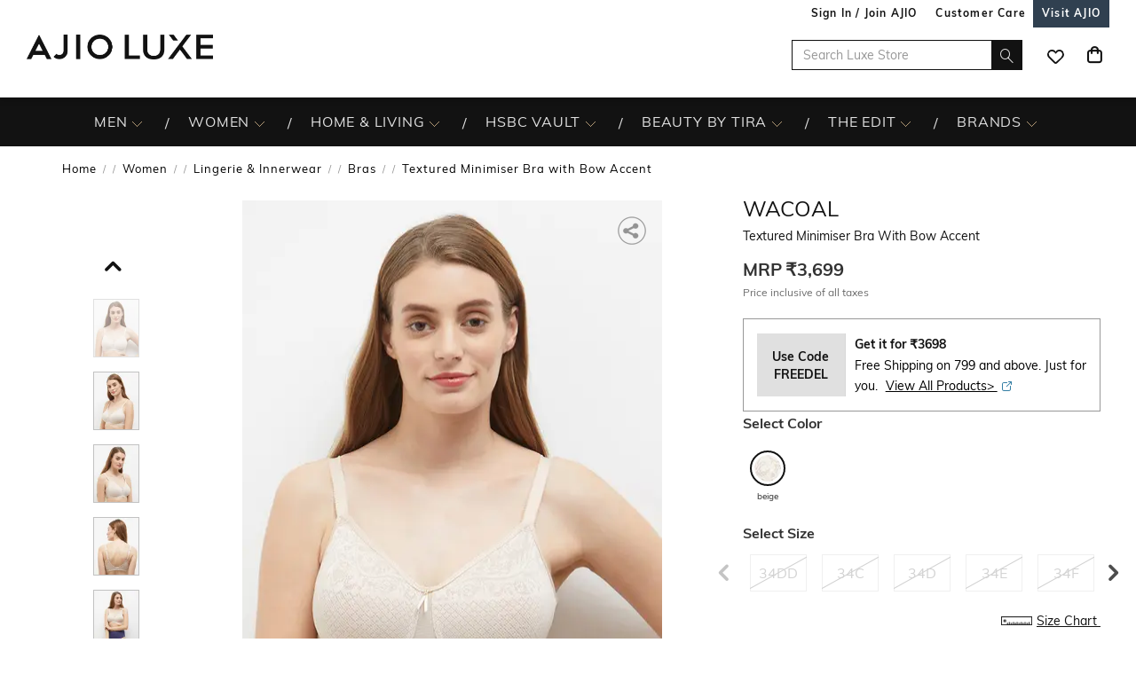

--- FILE ---
content_type: image/svg+xml
request_url: https://assets-jiocdn.ajio.com/static/img/open-new-tab-icon.svg
body_size: 105
content:
<svg width="16" height="16" viewBox="0 0 16 16" fill="none" xmlns="http://www.w3.org/2000/svg">
<g id="noun-new-tab-1167424 1">
<path id="Vector" d="M5.12004 12.96H10.88C12.032 12.96 12.96 12.032 12.96 10.88V7.36C12.96 7.088 12.752 6.88 12.48 6.88C12.208 6.88 12 7.088 12 7.36V10.88C12 11.504 11.504 12 10.88 12H5.12004C4.49604 12 4.00004 11.504 4.00004 10.88V5.12C4.00004 4.496 4.49604 4 5.12004 4H8.64004C8.91204 4 9.12004 3.792 9.12004 3.52C9.12004 3.248 8.91204 3.04 8.64004 3.04H5.12004C3.96804 3.04 3.04004 3.968 3.04004 5.12V10.88C3.04004 12.032 3.96804 12.96 5.12004 12.96Z" fill="#347EA4"/>
<path id="Vector_2" d="M13.9518 5.472V2.544C13.9518 2.512 13.9518 2.48 13.9358 2.448C13.9358 2.432 13.9358 2.416 13.9198 2.416C13.9198 2.4 13.9038 2.384 13.9038 2.368C13.9038 2.352 13.8878 2.336 13.8718 2.32C13.8718 2.304 13.8558 2.288 13.8558 2.288C13.8238 2.24 13.7758 2.192 13.7278 2.16L13.6958 2.144C13.6638 2.096 13.6318 2.08 13.5998 2.08L13.5518 2.064C13.5198 2.064 13.4878 2.048 13.4558 2.048H10.5278C10.2558 2.048 10.0478 2.256 10.0478 2.528C10.0478 2.8 10.2558 3.008 10.5278 3.008H12.3038L7.90377 7.424C7.71177 7.616 7.71177 7.92 7.90377 8.096C8.09577 8.288 8.39977 8.288 8.57577 8.096L12.9918 3.696V5.472C12.9918 5.744 13.1998 5.952 13.4718 5.952C13.7278 5.952 13.9358 5.728 13.9518 5.472Z" fill="#347EA4"/>
</g>
</svg>


--- FILE ---
content_type: application/javascript
request_url: https://cdn.pixelbin.io/v2/autumn-band-3b0a0b/original/ucp-sdk/sizesense/web/sizesense-inject.js
body_size: 1222
content:
(function () {
  'use strict';

  // Default configuration
  const DEFAULT_CONFIG = {
    version: '1.0.0',
    dependencies: {
      react: 'https://unpkg.com/react@18/umd/react.production.min.js',
      reactDom:
        'https://unpkg.com/react-dom@18/umd/react-dom.production.min.js',
    },
    sdkUrl:
      'https://cdn.pixelbin.io/v2/autumn-band-3b0a0b/original/ucp-sdk/sizesense/web/index.umd.js',
  };

  // Utility logger
  function log(message, type = 'info') {
    const prefix = '[SizeSense]';
    if (type === 'error') {
      console.error(`${prefix} ${message}`);
    } else {
      if (window.SizeSenseDebug) {
        console.log(`${prefix} ${message}`);
      }
    }
  }

  // Script loader
  function loadScript(src, globalCheck) {
    return new Promise((resolve, reject) => {
      if (globalCheck && globalCheck()) {
        log(`Already loaded: ${src}`);
        resolve();
        return;
      }
      const script = document.createElement('script');
      script.src = src;
      script.async = true;
      script.onload = () => {
        log(`Loaded: ${src}`);
        resolve();
      };
      script.onerror = () => {
        log(`Failed to load: ${src}`, 'error');
        reject(new Error(`Failed to load: ${src}`));
      };
      document.head.appendChild(script);
    });
  }

  // Dependency checkers
  function isReactAvailable() {
    return (
      typeof window.React !== 'undefined' &&
      typeof window.ReactDOM !== 'undefined' &&
      typeof window.React.useState === 'function'
    );
  }
  function isSDKAvailable() {
    return (
      typeof window.SizeSenseSDK !== 'undefined' &&
      typeof window.SizeSenseSDK.SizeSenseDrawer !== 'undefined'
    );
  }

  // Main createDrawer function
  async function createDrawer(containerId, options = {}, configOverride = {}) {
    const CONFIG = JSON.parse(JSON.stringify(DEFAULT_CONFIG));
    if (configOverride && typeof configOverride === 'object') {
      Object.assign(CONFIG, configOverride);
      if (configOverride.dependencies) {
        Object.assign(CONFIG.dependencies, configOverride.dependencies);
      }
    }
    log('Starting createDrawer...');
    try {
      // Polyfill process if needed
      if (!window.process) {
        window.process = {
          env: { NODE_ENV: 'production' },
          browser: true,
          version: '',
          versions: {},
          platform: 'browser',
        };
        log('Polyfilled window.process');
      }

      // Load React if needed
      await loadScript(
        CONFIG.dependencies.react,
        () => typeof window.React !== 'undefined'
      );
      // Load ReactDOM if needed
      await loadScript(
        CONFIG.dependencies.reactDom,
        () => typeof window.ReactDOM !== 'undefined'
      );
      // Load SDK if needed
      await loadScript(
        CONFIG.sdkUrl,
        () => typeof window.SizeSenseSDK !== 'undefined'
      );

      // Check all dependencies
      if (!isReactAvailable()) {
        throw new Error('React or ReactDOM is not available after loading.');
      }
      if (!isSDKAvailable()) {
        throw new Error(
          'SizeSenseSDK or SizeSenseDrawer is not available after loading.'
        );
      }

      // Find container
      const container = document.getElementById(containerId);
      if (!container) {
        throw new Error(`Container not found: ${containerId}`);
      }

      // Render widget
      const widget = window.React.createElement(
        window.SizeSenseSDK.SizeSenseDrawer,
        options
      );
      window.ReactDOM.render(widget, container);
      log(`Drawer created in container: ${containerId}`);
      return true;
    } catch (error) {
      log(`Drawer creation failed: ${error.message}`, 'error');
      throw error;
    }
  }

  // Expose only createDrawer
  window.SizeSenseLoader = {
    createDrawer,
  };

  log('SizeSenseLoader ready: use SizeSenseDrawer.createDrawer(...)');
})();


--- FILE ---
content_type: application/javascript
request_url: https://www.luxe.ajio.com/BmWNoq/mhNLEW/bv/fFI8/4hjSTqf3o/Nf1hfDNO3up3QSO1/dnAHUg/S21cVTl/COjg
body_size: 169950
content:
(function(){if(typeof Array.prototype.entries!=='function'){Object.defineProperty(Array.prototype,'entries',{value:function(){var index=0;const array=this;return {next:function(){if(index<array.length){return {value:[index,array[index++]],done:false};}else{return {done:true};}},[Symbol.iterator]:function(){return this;}};},writable:true,configurable:true});}}());(function(){bI();DGn();Wdn();var Sl=function(fj,PO){return fj!==PO;};var pG=function(){return vT.apply(this,[II,arguments]);};var Xv=function(){vj=["PQ[\x073\x00EV\fG292E","\x07.RpKM\f\x07","\\.","I^O\vF","TZ[\f","R","T^\\","TT","&\fBK\t#6^KL\t\b\x00A\vZNR\rT\"\bw","A_7\fG2","#PKKJ\f\x075\fX_\bR","\nG","%2CmVE","{","+6W#M\x07D^A\b","\'#RQz^\x07","%\vL","Q5Zm","4C","]\\\t\fTATS\rX).\bw\tEKVFM\x07EW_R\x07M#\tw^WKI\x00A][\x00\nG5M8EJVLM\x07EARU%V(\\w\bPWXMH","\n\n4lc%","D","\\AV","e!\x07L3\x00\b3u|`zPH","I\x07P$\b","+\nFUI-D/2Z}PIMF=S","\rT[TA9\fZH\x071V4\f0","I\x00","AU",")\x00aS/\rP\'","yHJ(IPv1|0rL","RQZK\r>\x07T]$\rV0PU","iL","]=\vO<9~_Y[","R42","\'CX","\n\nC3pM","#GU","","L","37*&g;%0zurf)=\"36ao$\"1;x$3W^WA\f\f\vZJ\x07W\v1.\x00\b\rRXEV]\f]H","\nX{\x07C\t/9","\\\t\t\x00F","\nQC","\\\\ID","{VJA_","Y","E\\MIAPI\x07BKf8XQ\b\tA","JN>)\t2","\x07V:\'\x002\nP]L","eQ","\b\tY_BA2\x3fZPMKM\v\x07",">>G\\MD\nEeV\x07D+L","\x07T-#:","\x00SS\r","L_","]S\"\x07[","\x00[^\x3fC#","w9\r\x00[S\x076L\n4\f\'\nT]","2E","!]LZd\r","C\"YiPA\b\x00","9GPXI1\x00GW\vM5","E1VW^D4\b\fC_","xWKD","R\b5","Q","\v ",">][","4TZT{1ZN","9vysa6BUGv\v=","\tRcD#8","V","Q","<4\n\"TWK[","\rG","UX~0","\x07\rF\'","M\b)\\W+\vM#%RxJ\\\t","N\v","X_ME\'\x07","C","\'_","\f:QS","DJZZ","\t\'\n\\\\","WXVD\t2tJ0\n\tM ","&\fT%\b\x00CRZZ%\\T\x07","\vA\v\b:C\x40","0\f;TJ","WKPE%&Z^",":6#\"ye\vE\"4\b9TKZZ9\x07\n","Y\x07L\t9^N","{{","TUKI<","\bWH","PT\r;K*\t","LS^","RG\b","\x00Pb","&(\f#G\\K\t\t<EH","(=h","\b","^K\r","","\bN\fG\t4","AXM[+A","\tE\\^D#\rRS8\b\fK\r36XVQ","K\" ","16\n","N","u$(/LxM\b\b\x00\tj\x00\vL]9PPQM","D4#","\nAR\x07","\'\b^MPK\t","]Z^1\fM_\'\bK","\bA.\x3f#TJV[5]r","",",","WM\n","z$","F_","T\x40JX","[J","\x00\r","M\x00S","RJK","\nK2","\fr)8HIZg\x00","W_S","2sK^^>\vTV","&\nZ]I6C-M\x07D^VFF;\x00Z \x07G#","[M0gs1M##","\'6\fP~XEeV\x07D\vL","MM\x00\x00Gj\x00\rA*%6UUZZ","KK","2,6","\x00S[\x074C3\b",":.\\N_\x07G42\bE\\x\"+","","A",">U\\GM)1",">TcPF","Q\f","<6;aXF{","R[\b","RG=\vPt\x07\v\x07P.#!R\\","","\x00eH\bG))2","YI\v","UQ","C_",">\teKJ[\b","\r\b","AL","+V+","YX\v","IZZ\x00,\x07",")\"K\t#6^K","\bA*\b%EPPF","[","PC\f","VH\x07m,\b4dks"];};var P2=function(){return rv.apply(this,[cM,arguments]);};var sl=function(TY){if(N6["document"]["cookie"]){var jY=""["concat"](TY,"=");var Pj=N6["document"]["cookie"]["split"]('; ');for(var Ol=0;Ol<Pj["length"];Ol++){var JG=Pj[Ol];if(JG["indexOf"](jY)===0){var md=JG["substring"](jY["length"],JG["length"]);if(md["indexOf"]('~')!==-1||N6["decodeURIComponent"](md)["indexOf"]('~')!==-1){return md;}}}}return false;};var SY=function gv(L2,Kd){'use strict';var JO=gv;switch(L2){case YH:{GO.push(rl);var jO;return jO=zG()[NG(HT)](Zn,DZ,S4),GO.pop(),jO;}break;case cx:{return this;}break;case g3:{var X7=Kd[UC];var fs=Kd[pC];var p7=Kd[cM];GO.push(Fk);try{var wj=GO.length;var BT=mT(mT(UC));var DG;return DG=t4(cU,[fZ()[Fs(X4)](pZ,cZ,GZ),fZ()[Fs(AG)](Kl,AM,WZ),VR(typeof RY()[Ts(zs)],gZ('',[][[]]))?RY()[Ts(SG)].apply(null,[fl,w4,Qd]):RY()[Ts(Hj)](Sj,CO,hM),X7.call(fs,p7)]),GO.pop(),DG;}catch(H7){GO.splice(KR(wj,Hc),Infinity,Fk);var I2;return I2=t4(cU,[fZ()[Fs(X4)](pZ,cZ,wd),Sl(typeof Fl()[vO(X4)],gZ(RY()[Ts(IO)](LY,zs,Vs),[][[]]))?Fl()[vO(xZ)].call(null,BR,IO,p4,gd,lP):Fl()[vO(lP)](D2,xd,Zs,zs,X4),RY()[Ts(Hj)](k2,CO,hM),H7]),GO.pop(),I2;}GO.pop();}break;case sW:{return this;}break;case fw:{var C2=Kd[UC];return typeof C2;}break;case SI:{var Av=Kd[UC];return typeof Av;}break;case OL:{var sY=Kd[UC];GO.push(VZ);var vl=N6[fZ()[Fs(Hv)](xv,zn,mT({}))](sY);var s2=[];for(var O7 in vl)s2[qY()[QR(IO)].call(null,Gl,BM)](O7);s2[zG()[NG(jZ)].call(null,zW,Ed,AY)]();var jk;return jk=function ws(){GO.push(Kj);for(;s2[fZ()[Fs(mP)].apply(null,[Lk,gF,sP])];){var f7=s2[TG()[Vv(AY)].call(null,j4,LT,sP,ZZ,wZ)]();if(Yv(f7,vl)){var EG;return ws[Cd()[Bs(Hv)](wl,q4,mT(mT([])),mP)]=f7,ws[Fl()[vO(SG)](JZ,xZ,SR,IO,DT)]=mT(Dd[Hc]),GO.pop(),EG=ws,EG;}}ws[Fl()[vO(SG)].call(null,JZ,xZ,SR,rG,kk)]=mT(Dd[xZ]);var Rd;return GO.pop(),Rd=ws,Rd;},GO.pop(),jk;}break;case pF:{var GY=Kd[UC];return typeof GY;}break;case tS:{var UG=Kd[UC];var dR;GO.push(pp);return dR=t4(cU,[fZ()[Fs(M7)](NT,zv,Ld),UG]),GO.pop(),dR;}break;case Q6:{var IZ=Kd[UC];GO.push(Uj);var Es;return Es=IZ&&B7(zG()[NG(A2)].call(null,ks,Lk,Rl),typeof N6[VR(typeof RY()[Ts(AG)],'undefined')?RY()[Ts(SG)].call(null,T7,vp,kj):RY()[Ts(Ic)].call(null,Dc,mP,Fd)])&&VR(IZ[VR(typeof fZ()[Fs(jG)],gZ([],[][[]]))?fZ()[Fs(sP)].apply(null,[lZ,CZ,mT(mT([]))]):fZ()[Fs(Hc)].apply(null,[AY,N2,Ic])],N6[RY()[Ts(Ic)](Hj,mP,Fd)])&&Sl(IZ,N6[RY()[Ts(Ic)].apply(null,[mT(mT({})),mP,Fd])][Cd()[Bs(mP)](Hj,NP,Id,Is)])?Sl(typeof RY()[Ts(nT)],gZ('',[][[]]))?RY()[Ts(zs)].apply(null,[mT(mT({})),ZZ,qZ]):RY()[Ts(SG)](Is,XR,c7):typeof IZ,GO.pop(),Es;}break;case ZL:{return this;}break;case LS:{var I4=Kd[UC];var RG=Kd[pC];var QY=Kd[cM];GO.push(Mp);I4[RG]=QY[Cd()[Bs(Hv)].apply(null,[mT({}),Q7,RR,mP])];GO.pop();}break;case Gx:{var vY=Kd[UC];var qv=Kd[pC];var fG=Kd[cM];GO.push(qP);try{var n4=GO.length;var Hk=mT({});var Jc;return Jc=t4(cU,[fZ()[Fs(X4)](pZ,r4,LT),fZ()[Fs(AG)].apply(null,[Kl,pk,dT]),Sl(typeof RY()[Ts(ZZ)],'undefined')?RY()[Ts(Hj)](Ic,CO,VY):RY()[Ts(SG)].apply(null,[nR,M4,hR]),vY.call(qv,fG)]),GO.pop(),Jc;}catch(tR){GO.splice(KR(n4,Hc),Infinity,qP);var WT;return WT=t4(cU,[fZ()[Fs(X4)](pZ,r4,LY),Fl()[vO(xZ)].call(null,lR,IO,p4,A2,wl),RY()[Ts(Hj)].apply(null,[zs,CO,VY]),tR]),GO.pop(),WT;}GO.pop();}break;case l3:{var Xs=Kd[UC];var GP=Kd[pC];var Lc=Kd[cM];GO.push(OG);Xs[GP]=Lc[VR(typeof Cd()[Bs(Ld)],gZ([],[][[]]))?Cd()[Bs(rs)](kk,qR,Yp,zY):Cd()[Bs(Hv)](kk,T2,gs,mP)];GO.pop();}break;case Dh:{GO.push(As);this[Sl(typeof Fl()[vO(sP)],gZ(RY()[Ts(IO)].call(null,mT([]),zs,rO),[][[]]))?Fl()[vO(SG)](KG,xZ,SR,LG,gP):Fl()[vO(lP)].call(null,MG,N4,sP,Gp,kR)]=mT(mP);var mQ=this[RY()[Ts(jG)](T7,Z1,Qp)][mP][Sl(typeof fZ()[Fs(k2)],gZ([],[][[]]))?fZ()[Fs(Yp)].call(null,lZ,EX,Hv):fZ()[Fs(sP)].apply(null,[Vq,CD,lP])];if(VR(Sl(typeof Fl()[vO(mP)],'undefined')?Fl()[vO(xZ)](g9,IO,p4,Kl,S0):Fl()[vO(lP)](tt,NJ,lK,M7,AJ),mQ[fZ()[Fs(X4)](pZ,OX,Rl)]))throw mQ[Sl(typeof RY()[Ts(rX)],gZ('',[][[]]))?RY()[Ts(Hj)].call(null,Wz,CO,ld):RY()[Ts(SG)](ZZ,Ab,M7)];var ZD;return ZD=this[Rb()[t5(AY)].apply(null,[M7,xm,mT(Hc),N9,xZ])],GO.pop(),ZD;}break;case tL:{return this;}break;case mL:{var M5=Kd[UC];var fD=Kd[pC];var lf=Kd[cM];return M5[fD]=lf;}break;case En:{var ZQ=Kd[UC];return typeof ZQ;}break;case Nh:{var rA=Kd[UC];return typeof rA;}break;case jg:{var vQ=Kd[UC];GO.push(pf);var Bt;return Bt=vQ&&B7(Sl(typeof zG()[NG(c7)],'undefined')?zG()[NG(A2)].apply(null,[FX,Lk,sV]):zG()[NG(xZ)](w9,L1,mT([])),typeof N6[RY()[Ts(Ic)].call(null,mT([]),mP,O0)])&&VR(vQ[fZ()[Fs(Hc)](AY,zX,mT(mT([])))],N6[RY()[Ts(Ic)](d1,mP,O0)])&&Sl(vQ,N6[Sl(typeof RY()[Ts(SG)],'undefined')?RY()[Ts(Ic)](Sf,mP,O0):RY()[Ts(SG)](qm,LK,zV)][Cd()[Bs(mP)](sP,Q2,mT(mT({})),Is)])?RY()[Ts(zs)](qD,ZZ,jP):typeof vQ,GO.pop(),Bt;}break;case RH:{var v0=Kd[UC];GO.push(ID);var Wf;return Wf=v0&&B7(zG()[NG(A2)](kq,Lk,Dc),typeof N6[VR(typeof RY()[Ts(GZ)],'undefined')?RY()[Ts(SG)](df,T5,LA):RY()[Ts(Ic)](mT(mT([])),mP,nf)])&&VR(v0[fZ()[Fs(Hc)].apply(null,[AY,j9,wd])],N6[RY()[Ts(Ic)](mT([]),mP,nf)])&&Sl(v0,N6[VR(typeof RY()[Ts(X4)],gZ('',[][[]]))?RY()[Ts(SG)].call(null,gK,Bq,Dt):RY()[Ts(Ic)](mT([]),mP,nf)][Sl(typeof Cd()[Bs(xZ)],gZ([],[][[]]))?Cd()[Bs(mP)](TJ,GU,SG,Is):Cd()[Bs(rs)].apply(null,[lP,zb,mT(mT(mP)),xv])])?RY()[Ts(zs)](SG,ZZ,wG):typeof v0,GO.pop(),Wf;}break;case Rh:{var v9=Kd[UC];var b1=Kd[pC];var XK=Kd[cM];return v9[b1]=XK;}break;case pN:{var SB=Kd[UC];var zA;GO.push(MX);return zA=SB&&B7(VR(typeof zG()[NG(r5)],'undefined')?zG()[NG(xZ)](lX,WB,mT(mT({}))):zG()[NG(A2)].call(null,jV,Lk,Is),typeof N6[RY()[Ts(Ic)](nT,mP,cD)])&&VR(SB[VR(typeof fZ()[Fs(LY)],gZ([],[][[]]))?fZ()[Fs(sP)](M9,bq,TJ):fZ()[Fs(Hc)](AY,Sm,S0)],N6[RY()[Ts(Ic)](AG,mP,cD)])&&Sl(SB,N6[RY()[Ts(Ic)].apply(null,[mT(Hc),mP,cD])][Cd()[Bs(mP)](Gl,z4,fV,Is)])?RY()[Ts(zs)](mT(mT(mP)),ZZ,kT):typeof SB,GO.pop(),zA;}break;case HL:{return this;}break;case dI:{var rD=Kd[UC];var bz;GO.push(Db);return bz=rD&&B7(zG()[NG(A2)](TV,Lk,dT),typeof N6[RY()[Ts(Ic)](df,mP,RQ)])&&VR(rD[fZ()[Fs(Hc)](AY,dP,Sf)],N6[Sl(typeof RY()[Ts(sV)],gZ('',[][[]]))?RY()[Ts(Ic)](mT(Hc),mP,RQ):RY()[Ts(SG)](rJ,r0,KV)])&&Sl(rD,N6[RY()[Ts(Ic)].call(null,gK,mP,RQ)][Cd()[Bs(mP)](TJ,Ml,VA,Is)])?RY()[Ts(zs)].call(null,rX,ZZ,Us):typeof rD,GO.pop(),bz;}break;case Ah:{var LX=Kd[UC];GO.push(T1);var qQ;return qQ=t4(cU,[Sl(typeof fZ()[Fs(Is)],gZ('',[][[]]))?fZ()[Fs(M7)](NT,ct,Jb):fZ()[Fs(sP)](nf,ZA,Pm),LX]),GO.pop(),qQ;}break;}};var VR=function(gX,Xb){return gX===Xb;};var gb=function(){return rv.apply(this,[pI,arguments]);};var Am=function Tt(WA,wK){'use strict';var KQ=Tt;switch(WA){case cW:{var BB=wK[UC];GO.push(HV);var EA=N6[fZ()[Fs(Hv)].call(null,xv,Ex,wl)](BB);var MV=[];for(var DD in EA)MV[qY()[QR(IO)].apply(null,[Gl,Gf])](DD);MV[zG()[NG(jZ)].apply(null,[EB,Ed,bb])]();var Lb;return Lb=function JA(){GO.push(P0);for(;MV[Sl(typeof fZ()[Fs(Yp)],'undefined')?fZ()[Fs(mP)](Lk,rC,Qd):fZ()[Fs(sP)](Zm,W0,Hc)];){var I0=MV[TG()[Vv(AY)](j4,Ic,sP,sV,RA)]();if(Yv(I0,EA)){var P1;return JA[Cd()[Bs(Hv)](S4,fX,HT,mP)]=I0,JA[Fl()[vO(SG)](dB,xZ,SR,df,Z9)]=mT(Hc),GO.pop(),P1=JA,P1;}}JA[Fl()[vO(SG)](dB,xZ,SR,rX,AJ)]=mT(mP);var k1;return GO.pop(),k1=JA,k1;},GO.pop(),Lb;}break;case Ox:{GO.push(Bq);this[Sl(typeof Fl()[vO(Jb)],'undefined')?Fl()[vO(SG)](r2,xZ,SR,mT([]),A2):Fl()[vO(lP)].call(null,sQ,RR,fk,jZ,xZ)]=mT(mP);var Qb=this[RY()[Ts(jG)](xX,Z1,Tk)][mP][VR(typeof fZ()[Fs(Ab)],gZ([],[][[]]))?fZ()[Fs(sP)](DJ,E1,c7):fZ()[Fs(Yp)].call(null,lZ,Os,sV)];if(VR(Fl()[vO(xZ)](J,IO,p4,mT(mT(Hc)),Hv),Qb[VR(typeof fZ()[Fs(Id)],gZ([],[][[]]))?fZ()[Fs(sP)](Gm,GQ,Ld):fZ()[Fs(X4)](pZ,C4,w1)]))throw Qb[RY()[Ts(Hj)](Is,CO,sR)];var Lf;return Lf=this[Rb()[t5(AY)](jZ,xm,Hv,MZ,xZ)],GO.pop(),Lf;}break;case ZN:{var zq=wK[UC];var NX=wK[pC];var JV;var CQ;var Zq;GO.push(l5);var tV;var fJ=fZ()[Fs(Jb)].apply(null,[kk,l9,Gp]);var c0=zq[K0()[PV(nD)].apply(null,[tG,lP,ZB,IO])](fJ);for(tV=mP;Zt(tV,c0[fZ()[Fs(mP)](Lk,gp,rG)]);tV++){JV=JD(cA(rt(NX,V1),Dd[SG]),c0[VR(typeof fZ()[Fs(xZ)],gZ([],[][[]]))?fZ()[Fs(sP)].call(null,KV,MK,fV):fZ()[Fs(mP)].call(null,Lk,gp,bb)]);NX*=Dd[rs];NX&=Dd[lP];NX+=Dd[Ic];NX&=Dd[V1];CQ=JD(cA(rt(NX,V1),Dd[SG]),c0[VR(typeof fZ()[Fs(IO)],'undefined')?fZ()[Fs(sP)].call(null,Fb,Wq,mT({})):fZ()[Fs(mP)](Lk,gp,rV)]);NX*=Dd[rs];NX&=JH[Cd()[Bs(fl)](rX,D4,nT,WZ)]();NX+=Dd[Ic];NX&=JH[Rb()[t5(mP)].call(null,GZ,mB,sP,Cs,R9)]();Zq=c0[JV];c0[JV]=c0[CQ];c0[CQ]=Zq;}var gQ;return gQ=c0[zG()[NG(Is)](wk,k2,T9)](fJ),GO.pop(),gQ;}break;case OL:{var B0=wK[UC];GO.push(Vm);if(Sl(typeof B0,Cd()[Bs(Jb)](mT(mT([])),Xq,LY,Hj))){var F0;return F0=VR(typeof RY()[Ts(AJ)],gZ('',[][[]]))?RY()[Ts(SG)](mT(Hc),IX,zz):RY()[Ts(IO)](rX,zs,w4),GO.pop(),F0;}var hJ;return hJ=B0[RY()[Ts(jZ)].apply(null,[Gp,SG,kX])](new (N6[fZ()[Fs(AJ)](d1,UK,R9)])(zG()[NG(LT)].call(null,TX,jG,xZ),zG()[NG(Uq)].apply(null,[ZX,Km,Kl])),L9()[dQ(nT)].apply(null,[Rl,Hc,[q1,nD],GZ,N9]))[RY()[Ts(jZ)](Yp,SG,kX)](new (N6[fZ()[Fs(AJ)](d1,UK,mT(mT(mP)))])(zG()[NG(Sf)](bA,wl,df),zG()[NG(Uq)].apply(null,[ZX,Km,mP])),qY()[QR(gs)].apply(null,[gs,lJ]))[VR(typeof RY()[Ts(TJ)],gZ('',[][[]]))?RY()[Ts(SG)](kR,pJ,gd):RY()[Ts(jZ)].call(null,kk,SG,kX)](new (N6[fZ()[Fs(AJ)](d1,UK,X4)])(zG()[NG(w1)].apply(null,[gR,rV,AJ]),zG()[NG(Uq)](ZX,Km,rG)),qY()[QR(LT)].apply(null,[AG,YU]))[Sl(typeof RY()[Ts(Kl)],gZ('',[][[]]))?RY()[Ts(jZ)].call(null,wd,SG,kX):RY()[Ts(SG)](X4,O1,pb)](new (N6[fZ()[Fs(AJ)](d1,UK,nT)])(fZ()[Fs(Pm)](fl,TX,nR),VR(typeof zG()[NG(xZ)],'undefined')?zG()[NG(xZ)].call(null,h9,TB,jZ):zG()[NG(Uq)](ZX,Km,mT({}))),fZ()[Fs(sV)](J1,rp,LG))[RY()[Ts(jZ)].apply(null,[mT(mT(Hc)),SG,kX])](new (N6[fZ()[Fs(AJ)](d1,UK,Gl)])(VR(typeof qY()[QR(GZ)],'undefined')?qY()[QR(kR)].call(null,mD,P0):qY()[QR(Uq)](Df,j9),Sl(typeof zG()[NG(xX)],'undefined')?zG()[NG(Uq)](ZX,Km,mT([])):zG()[NG(xZ)](hb,XQ,gd)),fZ()[Fs(HT)].call(null,nz,P5,rX))[RY()[Ts(jZ)](dT,SG,kX)](new (N6[fZ()[Fs(AJ)].apply(null,[d1,UK,mT(mT(mP))])])(RY()[Ts(TJ)](gs,n5,It),zG()[NG(Uq)](ZX,Km,mT({}))),VR(typeof Cd()[Bs(AJ)],gZ([],[][[]]))?Cd()[Bs(rs)](c7,GJ,gz,b0):Cd()[Bs(jG)](GZ,E2,TJ,T9))[RY()[Ts(jZ)](xm,SG,kX)](new (N6[fZ()[Fs(AJ)].call(null,d1,UK,mT(mP))])(Sl(typeof Rb()[t5(nD)],gZ(RY()[Ts(IO)](bb,zs,w4),[][[]]))?Rb()[t5(nT)].call(null,wl,Z9,ZZ,lQ,SG):Rb()[t5(IO)].apply(null,[Dc,N9,gs,fl,JX]),zG()[NG(Uq)](ZX,Km,LQ)),fZ()[Fs(jZ)](sV,Sb,mT(mT(mP))))[VR(typeof RY()[Ts(TJ)],gZ('',[][[]]))?RY()[Ts(SG)].apply(null,[Gp,fX,gq]):RY()[Ts(jZ)](mT(Hc),SG,kX)](new (N6[fZ()[Fs(AJ)].call(null,d1,UK,Wz)])(Fl()[vO(Hv)].call(null,lQ,SG,kb,UQ,rJ),zG()[NG(Uq)](ZX,Km,gd)),RY()[Ts(xX)](IO,Lq,l1))[RY()[Ts(LQ)].call(null,dT,S5,qq)](mP,Dd[Jb]),GO.pop(),hJ;}break;case Rw:{var kz=wK[UC];var tX=wK[pC];var Uz;GO.push(qV);return Uz=gZ(N6[Cd()[Bs(Ic)].apply(null,[mT(Hc),Dl,Ib,jG])][VR(typeof Cd()[Bs(VA)],gZ('',[][[]]))?Cd()[Bs(rs)](fl,Nm,DK,bV):Cd()[Bs(Ld)].call(null,nD,xl,AY,Z1)](j0(N6[VR(typeof Cd()[Bs(Kl)],'undefined')?Cd()[Bs(rs)](mT({}),Yz,HT,EB):Cd()[Bs(Ic)](mT(mT(Hc)),Dl,HT,jG)][fZ()[Fs(TJ)](Ed,xY,w1)](),gZ(KR(tX,kz),Hc))),kz),GO.pop(),Uz;}break;case kH:{var HJ=wK[UC];GO.push(qb);var Ez=new (N6[qt()[p5(Ic)](AY,mP,LV,Dk)])();var nV=Ez[fZ()[Fs(gs)](Az,X0,AJ)](HJ);var Sq=VR(typeof RY()[Ts(tt)],gZ('',[][[]]))?RY()[Ts(SG)](mT(Hc),cb,Xt):RY()[Ts(IO)].apply(null,[mT(mT(Hc)),zs,S7]);nV[Cd()[Bs(Pf)](TJ,bc,rG,NT)](function(VK){GO.push(S0);Sq+=N6[VR(typeof qY()[QR(Sf)],gZ([],[][[]]))?qY()[QR(kR)].apply(null,[Vk,vz]):qY()[QR(lP)](A2,qX)][qY()[QR(tt)](d1,A4)](VK);GO.pop();});var cz;return cz=N6[VR(typeof zG()[NG(jG)],gZ('',[][[]]))?zG()[NG(xZ)](Yp,DK,jG):zG()[NG(R9)](dj,Jf,xX)](Sq),GO.pop(),cz;}break;case Dx:{var pV;GO.push(Kk);return pV=new (N6[fZ()[Fs(LT)](bX,PQ,jZ)])()[qY()[QR(Id)](M7,mD)](),GO.pop(),pV;}break;case bH:{GO.push(P9);var FB=[qY()[QR(gK)](nz,Ss),VR(typeof qY()[QR(Is)],gZ([],[][[]]))?qY()[QR(kR)](Tz,GA):qY()[QR(gz)].apply(null,[E0,TV]),qY()[QR(qm)](nQ,kA),fZ()[Fs(Sf)].call(null,xZ,qU,jG),Sl(typeof RY()[Ts(k2)],gZ([],[][[]]))?RY()[Ts(Uq)].apply(null,[mT([]),DT,Of]):RY()[Ts(SG)](mT(mT(mP)),U1,M0),RY()[Ts(Sf)].call(null,Wz,pK,sv),Cd()[Bs(sV)].call(null,tt,ZR,Jf,HV),RY()[Ts(w1)].call(null,mT(mT(Hc)),NB,kZ),zG()[NG(qm)](Rp,Ib,R9),Cd()[Bs(HT)](rV,OG,Ib,qD),qY()[QR(CD)](jQ,nc),VR(typeof Cd()[Bs(rX)],gZ('',[][[]]))?Cd()[Bs(rs)](UQ,PK,Yp,x0):Cd()[Bs(jZ)].apply(null,[Id,gN,d1,Uq]),Cd()[Bs(TJ)].apply(null,[DK,b4,qD,LY]),RY()[Ts(Id)].call(null,HT,r5,Dv),Sl(typeof RY()[Ts(rV)],gZ('',[][[]]))?RY()[Ts(gK)](CO,bf,FV):RY()[Ts(SG)](X4,A2,bq),qt()[p5(E0)](A2,rs,r5,AV),VR(typeof Cd()[Bs(T9)],gZ([],[][[]]))?Cd()[Bs(rs)].call(null,mT(mT(mP)),lV,HT,kX):Cd()[Bs(xX)](HT,Hs,TJ,J1),VR(typeof RY()[Ts(CD)],'undefined')?RY()[Ts(SG)](LT,r1,WD):RY()[Ts(gz)](k2,lz,rT),Sl(typeof zG()[NG(sP)],'undefined')?zG()[NG(CD)].apply(null,[Tv,xD,HT]):zG()[NG(xZ)].call(null,fB,Yb,Z9),fZ()[Fs(w1)].apply(null,[NQ,Ec,Pf]),VR(typeof qY()[QR(SG)],gZ('',[][[]]))?qY()[QR(kR)].call(null,EQ,C0):qY()[QR(RR)](ZZ,ZR),TG()[Vv(R9)](sV,IO,Gp,Hc,h9),qY()[QR(Wz)](pK,ck),L9()[dQ(Hv)](k2,Hv,mP,mT(mP),Ff),L9()[dQ(R9)].apply(null,[Gp,VA,kK,CO,d0]),RY()[Ts(qm)](sV,qD,mk),qY()[QR(XR)].apply(null,[Uq,Rk])];if(B7(typeof N6[zG()[NG(Id)](Xd,pt,wl)][fZ()[Fs(Id)].call(null,Bf,nb,xZ)],Sl(typeof qY()[QR(zs)],gZ('',[][[]]))?qY()[QR(A2)](w1,QV):qY()[QR(kR)].call(null,Kj,xD))){var Tm;return GO.pop(),Tm=null,Tm;}var Rm=FB[fZ()[Fs(mP)].apply(null,[Lk,ll,Sj])];var hV=RY()[Ts(IO)](Z9,zs,xj);for(var QA=mP;Zt(QA,Rm);QA++){var s9=FB[QA];if(Sl(N6[zG()[NG(Id)](Xd,pt,Gp)][fZ()[Fs(Id)].call(null,Bf,nb,Sj)][s9],undefined)){hV=RY()[Ts(IO)].apply(null,[LG,zs,xj])[Sl(typeof fZ()[Fs(zs)],'undefined')?fZ()[Fs(VA)](MA,vk,gP):fZ()[Fs(sP)](jq,st,rV)](hV,Cd()[Bs(Gp)].call(null,rV,m0,AY,A2))[fZ()[Fs(VA)](MA,vk,X4)](QA);}}var sA;return GO.pop(),sA=hV,sA;}break;case sW:{var n9;GO.push(Af);return n9=VR(typeof N6[Sl(typeof qY()[QR(AJ)],gZ('',[][[]]))?qY()[QR(Ic)](Qz,JZ):qY()[QR(kR)].apply(null,[Mz,XA])][zG()[NG(RR)](d0,JQ,nR)],zG()[NG(A2)](HB,Lk,df))||VR(typeof N6[qY()[QR(Ic)].call(null,Qz,JZ)][Sl(typeof RY()[Ts(zs)],gZ('',[][[]]))?RY()[Ts(CD)](Is,Wb,sG):RY()[Ts(SG)](Z1,HB,OA)],Sl(typeof zG()[NG(zs)],gZ([],[][[]]))?zG()[NG(A2)](HB,Lk,w1):zG()[NG(xZ)](fb,F5,ZZ))||VR(typeof N6[qY()[QR(Ic)].apply(null,[Qz,JZ])][TG()[Vv(LG)].call(null,H0,Gp,fl,r5,Hf)],zG()[NG(A2)](HB,Lk,rX)),GO.pop(),n9;}break;case Lh:{GO.push(Cq);try{var QJ=GO.length;var Xz=mT([]);var PB;return PB=mT(mT(N6[qY()[QR(Ic)](Qz,Nl)][fZ()[Fs(gK)](Jb,UP,Gl)])),GO.pop(),PB;}catch(tQ){GO.splice(KR(QJ,Hc),Infinity,Cq);var Jq;return GO.pop(),Jq=mT(mT(UC)),Jq;}GO.pop();}break;case UC:{GO.push(rK);try{var FD=GO.length;var NA=mT(pC);var Mf;return Mf=mT(mT(N6[qY()[QR(Ic)].apply(null,[Qz,Eq])][Sl(typeof zG()[NG(TJ)],'undefined')?zG()[NG(Wz)].call(null,HD,Qd,mT(mT({}))):zG()[NG(xZ)](EX,IO,Z1)])),GO.pop(),Mf;}catch(H1){GO.splice(KR(FD,Hc),Infinity,rK);var Tq;return GO.pop(),Tq=mT(mT(UC)),Tq;}GO.pop();}break;case Rh:{var Cf;GO.push(H5);return Cf=mT(mT(N6[Sl(typeof qY()[QR(xX)],gZ([],[][[]]))?qY()[QR(Ic)].call(null,Qz,QZ):qY()[QR(kR)](Xm,RV)][qY()[QR(Z9)].apply(null,[S5,zZ])])),GO.pop(),Cf;}break;case Zx:{GO.push(cB);try{var BX=GO.length;var rB=mT({});var sX=gZ(N6[zG()[NG(XR)](mb,AY,rX)](N6[qY()[QR(Ic)](Qz,Xd)][zG()[NG(Z9)](Sp,Nq,Ib)]),KB(N6[zG()[NG(XR)].call(null,mb,AY,rV)](N6[qY()[QR(Ic)](Qz,Xd)][Cd()[Bs(gs)](HT,LO,mT(mT([])),pt)]),Dd[Hc]));sX+=gZ(KB(N6[zG()[NG(XR)].call(null,mb,AY,lP)](N6[Sl(typeof qY()[QR(k2)],gZ('',[][[]]))?qY()[QR(Ic)].apply(null,[Qz,Xd]):qY()[QR(kR)].apply(null,[FJ,G0])][Cd()[Bs(LT)](S4,NY,LG,Lk)]),Dd[VA]),KB(N6[zG()[NG(XR)](mb,AY,XR)](N6[VR(typeof qY()[QR(rV)],gZ([],[][[]]))?qY()[QR(kR)].call(null,Oz,w0):qY()[QR(Ic)].apply(null,[Qz,Xd])][zG()[NG(c7)](Cc,S0,IO)]),sP));sX+=gZ(KB(N6[zG()[NG(XR)](mb,AY,CO)](N6[Sl(typeof qY()[QR(rs)],gZ([],[][[]]))?qY()[QR(Ic)](Qz,Xd):qY()[QR(kR)].call(null,C9,c9)][TG()[Vv(Is)].call(null,Ld,d1,SG,Uq,C9)]),JH[K0()[PV(Hv)](WK,wl,nq,sP)]()),KB(N6[VR(typeof zG()[NG(c7)],gZ([],[][[]]))?zG()[NG(xZ)].apply(null,[Hc,Jt,nT]):zG()[NG(XR)].apply(null,[mb,AY,lP])](N6[qY()[QR(Ic)].call(null,Qz,Xd)][qY()[QR(c7)](fl,C1)]),IO));sX+=gZ(KB(N6[zG()[NG(XR)].apply(null,[mb,AY,DK])](N6[qY()[QR(Ic)](Qz,Xd)][fZ()[Fs(gz)](DT,cT,LQ)]),SG),KB(N6[zG()[NG(XR)].call(null,mb,AY,xm)](N6[qY()[QR(Ic)](Qz,Xd)][Fl()[vO(Is)](rQ,LG,xv,LQ,VA)]),JH[fZ()[Fs(qm)].call(null,S0,qz,Kl)]()));sX+=gZ(KB(N6[zG()[NG(XR)].call(null,mb,AY,WZ)](N6[qY()[QR(Ic)](Qz,Xd)][zG()[NG(Gl)].call(null,vs,Yp,Jf)]),V1),KB(N6[zG()[NG(XR)].call(null,mb,AY,UQ)](N6[qY()[QR(Ic)](Qz,Xd)][Cd()[Bs(Uq)](w1,OA,Kl,CK)]),lP));sX+=gZ(KB(N6[zG()[NG(XR)](mb,AY,Z9)](N6[VR(typeof qY()[QR(Sf)],gZ('',[][[]]))?qY()[QR(kR)].call(null,M1,Hm):qY()[QR(Ic)].apply(null,[Qz,Xd])][RY()[Ts(RR)].call(null,Pm,tf,E2)]),Ic),KB(N6[zG()[NG(XR)].call(null,mb,AY,Gp)](N6[qY()[QR(Ic)](Qz,Xd)][Fl()[vO(kR)].call(null,rQ,R9,dz,V1,rs)]),AY));sX+=gZ(KB(N6[zG()[NG(XR)].call(null,mb,AY,HT)](N6[qY()[QR(Ic)](Qz,Xd)][zG()[NG(Z1)].call(null,FZ,tt,mT(mT({})))]),nT),KB(N6[Sl(typeof zG()[NG(AY)],gZ('',[][[]]))?zG()[NG(XR)](mb,AY,mT(Hc)):zG()[NG(xZ)](Qz,D0,mT(mP))](N6[qY()[QR(Ic)](Qz,Xd)][VR(typeof zG()[NG(gz)],gZ('',[][[]]))?zG()[NG(xZ)].apply(null,[Om,Ft,Ld]):zG()[NG(rJ)](zZ,w5,mT(mT(mP)))]),Dd[fl]));sX+=gZ(KB(N6[zG()[NG(XR)](mb,AY,Is)](N6[qY()[QR(Ic)](Qz,Xd)][fZ()[Fs(CD)](WZ,AX,Uj)]),JH[RY()[Ts(Jb)](mT({}),Rl,Qf)]()),KB(N6[zG()[NG(XR)].apply(null,[mb,AY,LQ])](N6[qY()[QR(Ic)](Qz,Xd)][Sl(typeof zG()[NG(gz)],gZ('',[][[]]))?zG()[NG(DT)].call(null,ll,Wm,Pm):zG()[NG(xZ)](vb,BD,IO)]),Hv));sX+=gZ(KB(N6[zG()[NG(XR)].apply(null,[mb,AY,Yp])](N6[qY()[QR(Ic)](Qz,Xd)][qY()[QR(Gl)].apply(null,[qm,G7])]),R9),KB(N6[zG()[NG(XR)](mb,AY,kk)](N6[qY()[QR(Ic)](Qz,Xd)][Fl()[vO(Jb)](rQ,Is,SK,xX,xm)]),Dd[X4]));sX+=gZ(KB(N6[zG()[NG(XR)].call(null,mb,AY,fV)](N6[qY()[QR(Ic)](Qz,Xd)][Cd()[Bs(Sf)].apply(null,[xm,bm,Gl,k2])]),Dd[ZZ]),KB(N6[zG()[NG(XR)](mb,AY,mT(mT(mP)))](N6[qY()[QR(Ic)](Qz,Xd)][Fl()[vO(tt)](rQ,Jb,d9,T9,LV)]),kR));sX+=gZ(KB(N6[zG()[NG(XR)](mb,AY,AJ)](N6[Sl(typeof qY()[QR(tt)],'undefined')?qY()[QR(Ic)].apply(null,[Qz,Xd]):qY()[QR(kR)].apply(null,[zt,OK])][fZ()[Fs(RR)](nR,UY,AG)]),Jb),KB(N6[zG()[NG(XR)].apply(null,[mb,AY,fl])](N6[qY()[QR(Ic)](Qz,Xd)][Fl()[vO(VA)](rQ,fl,Jf,M7,dT)]),tt));sX+=gZ(KB(N6[zG()[NG(XR)](mb,AY,DK)](N6[qY()[QR(Ic)](Qz,Xd)][zG()[NG(gP)](Ud,Mm,lP)]),VA),KB(N6[zG()[NG(XR)](mb,AY,SG)](N6[qY()[QR(Ic)](Qz,Xd)][VR(typeof zG()[NG(DT)],'undefined')?zG()[NG(xZ)](J5,N4,mT(mT([]))):zG()[NG(qD)].call(null,Dk,xZ,tt)]),fl));sX+=gZ(KB(N6[zG()[NG(XR)](mb,AY,mT(mT(mP)))](N6[qY()[QR(Ic)](Qz,Xd)][fZ()[Fs(Wz)].apply(null,[x1,Sk,jG])]),X4),KB(N6[zG()[NG(XR)](mb,AY,Z1)](N6[VR(typeof qY()[QR(rs)],gZ('',[][[]]))?qY()[QR(kR)].apply(null,[wQ,KJ]):qY()[QR(Ic)].call(null,Qz,Xd)][TG()[Vv(kR)].apply(null,[hb,Hj,nT,Pm,H9])]),ZZ));sX+=gZ(KB(N6[zG()[NG(XR)].call(null,mb,AY,qm)](N6[qY()[QR(Ic)](Qz,Xd)][qt()[p5(Hv)].call(null,A2,jG,Gl,H9)]),Kl),KB(N6[zG()[NG(XR)].call(null,mb,AY,Qd)](N6[qY()[QR(Ic)].call(null,Qz,Xd)][RY()[Ts(Wz)].call(null,Hv,gd,TP)]),k2));sX+=gZ(KB(N6[zG()[NG(XR)](mb,AY,k2)](N6[qY()[QR(Ic)](Qz,Xd)][Cd()[Bs(w1)](S4,mt,mT(mT([])),nR)]),T9),KB(N6[zG()[NG(XR)](mb,AY,mT(mT(mP)))](N6[qY()[QR(Ic)](Qz,Xd)][fZ()[Fs(XR)](sP,OD,LQ)]),Rl));sX+=gZ(KB(N6[VR(typeof zG()[NG(RR)],gZ('',[][[]]))?zG()[NG(xZ)](V1,Gt,Sj):zG()[NG(XR)](mb,AY,mT(mT([])))](N6[VR(typeof qY()[QR(xX)],gZ('',[][[]]))?qY()[QR(kR)](fA,fK):qY()[QR(Ic)](Qz,Xd)][fZ()[Fs(Z9)](LY,Mk,Yp)]),zs),KB(N6[zG()[NG(XR)].apply(null,[mb,AY,nT])](N6[qY()[QR(Ic)](Qz,Xd)][VR(typeof RY()[Ts(LG)],gZ([],[][[]]))?RY()[Ts(SG)].apply(null,[Kl,fl,Qz]):RY()[Ts(XR)].apply(null,[S0,RR,Iq])]),Hj));sX+=gZ(gZ(KB(N6[zG()[NG(XR)](mb,AY,Qd)](N6[zG()[NG(IO)](Zk,qm,AG)][Cd()[Bs(Id)](gs,bv,gK,d1)]),AG),KB(N6[zG()[NG(XR)](mb,AY,A2)](N6[Sl(typeof qY()[QR(LG)],'undefined')?qY()[QR(Ic)].apply(null,[Qz,Xd]):qY()[QR(kR)].apply(null,[X1,Uj])][fZ()[Fs(c7)](mB,Rk,SG)]),M7)),KB(N6[Sl(typeof zG()[NG(Pf)],'undefined')?zG()[NG(XR)](mb,AY,mT({})):zG()[NG(xZ)](V1,VJ,rG)](N6[qY()[QR(Ic)](Qz,Xd)][fZ()[Fs(Gl)].call(null,k2,C1,wl)]),rV));var p1;return p1=sX[Sl(typeof fZ()[Fs(X4)],gZ([],[][[]]))?fZ()[Fs(GZ)].apply(null,[H0,HF,tt]):fZ()[Fs(sP)](C9,lA,mT(mP))](),GO.pop(),p1;}catch(AQ){GO.splice(KR(BX,Hc),Infinity,cB);var YQ;return YQ=Cd()[Bs(nD)](mT(mT(Hc)),sm,Z9,S0),GO.pop(),YQ;}GO.pop();}break;case WU:{var qK=wK[UC];GO.push(Nb);try{var QK=GO.length;var cJ=mT([]);if(VR(qK[zG()[NG(Id)](jj,pt,xm)][Sl(typeof Cd()[Bs(sV)],gZ('',[][[]]))?Cd()[Bs(gK)](LQ,nd,c7,NQ):Cd()[Bs(rs)].apply(null,[E0,sD,lP,Kl])],undefined)){var Q1;return Q1=RY()[Ts(Z9)](S4,Ib,ms),GO.pop(),Q1;}if(VR(qK[zG()[NG(Id)](jj,pt,mT([]))][Sl(typeof Cd()[Bs(A2)],gZ([],[][[]]))?Cd()[Bs(gK)](rX,nd,T7,NQ):Cd()[Bs(rs)].call(null,mT(mT(mP)),cq,T9,BJ)],mT(pC))){var BQ;return BQ=Cd()[Bs(nD)](rV,Cs,mT({}),S0),GO.pop(),BQ;}var Pq;return Pq=Cd()[Bs(lP)].apply(null,[qD,qT,ZZ,S0]),GO.pop(),Pq;}catch(x9){GO.splice(KR(QK,Hc),Infinity,Nb);var WJ;return WJ=qY()[QR(Z1)].call(null,T1,GT),GO.pop(),WJ;}GO.pop();}break;case fw:{var cQ=wK[UC];var zk=wK[pC];GO.push(hA);if(O9(typeof N6[zG()[NG(IO)](EB,qm,S4)][Sl(typeof Fl()[vO(nT)],gZ([],[][[]]))?Fl()[vO(fl)].apply(null,[XJ,SG,lZ,wl,gs]):Fl()[vO(lP)](fq,b5,rl,r5,V1)],qY()[QR(A2)](w1,k5))){N6[VR(typeof zG()[NG(A2)],gZ([],[][[]]))?zG()[NG(xZ)](wq,dz,Ib):zG()[NG(IO)](EB,qm,V1)][Fl()[vO(fl)](XJ,SG,lZ,mT(mP),Id)]=RY()[Ts(IO)].apply(null,[fV,zs,pB])[fZ()[Fs(VA)](MA,Pk,nR)](cQ,Cd()[Bs(VA)].apply(null,[mT(mT({})),CX,S4,UB]))[VR(typeof fZ()[Fs(XR)],'undefined')?fZ()[Fs(sP)].apply(null,[VQ,qA,Pf]):fZ()[Fs(VA)].call(null,MA,Pk,mT(mT(Hc)))](zk,Sl(typeof zG()[NG(nD)],'undefined')?zG()[NG(gd)].apply(null,[pQ,D2,Z9]):zG()[NG(xZ)](G5,KA,Gp));}GO.pop();}break;case dU:{var gV=wK[UC];var Ob=wK[pC];GO.push(tD);if(mT(U9(gV,Ob))){throw new (N6[Sl(typeof zG()[NG(rJ)],'undefined')?zG()[NG(E0)](F9,Uj,mT(Hc)):zG()[NG(xZ)].call(null,w4,jQ,mT(mT({})))])(Cd()[Bs(gz)].call(null,GZ,CR,mT([]),DT));}GO.pop();}break;case D:{var BA=wK[UC];var R0=wK[pC];GO.push(X1);var YV=R0[RY()[Ts(r5)](bb,rX,gR)];var hQ=R0[RY()[Ts(nR)].call(null,ZZ,Wm,q6)];var Tb=R0[qY()[QR(nR)](RR,Fp)];var R5=R0[Cd()[Bs(gP)].apply(null,[gP,bR,Ic,gd])];var RK=R0[Cd()[Bs(qD)](LT,dk,mT(Hc),DK)];var YJ=R0[RY()[Ts(T7)](d1,DJ,Kj)];var cm=R0[qt()[p5(LG)](nD,nR,DZ,Ut)];var ZJ=R0[Rb()[t5(Hv)](mP,TJ,DK,lt,Hv)];var Ot;return Ot=RY()[Ts(IO)].call(null,sV,zs,H2)[fZ()[Fs(VA)](MA,tP,DK)](BA)[fZ()[Fs(VA)](MA,tP,mT(mP))](YV,Cd()[Bs(Gp)].call(null,HT,zd,rX,A2))[fZ()[Fs(VA)].call(null,MA,tP,w1)](hQ,Cd()[Bs(Gp)](kk,zd,d1,A2))[fZ()[Fs(VA)](MA,tP,T7)](Tb,Cd()[Bs(Gp)](jG,zd,LT,A2))[Sl(typeof fZ()[Fs(X4)],gZ([],[][[]]))?fZ()[Fs(VA)](MA,tP,Gl):fZ()[Fs(sP)](lz,qm,mT([]))](R5,Cd()[Bs(Gp)](R9,zd,VA,A2))[fZ()[Fs(VA)](MA,tP,mT(mT([])))](RK,Sl(typeof Cd()[Bs(AG)],gZ('',[][[]]))?Cd()[Bs(Gp)].apply(null,[mT(mT([])),zd,nR,A2]):Cd()[Bs(rs)](R9,G9,Ib,kR))[fZ()[Fs(VA)].apply(null,[MA,tP,LG])](YJ,Sl(typeof Cd()[Bs(Hj)],gZ([],[][[]]))?Cd()[Bs(Gp)](Sf,zd,jG,A2):Cd()[Bs(rs)](Hj,v5,mT({}),dq))[fZ()[Fs(VA)].apply(null,[MA,tP,S4])](cm,Cd()[Bs(Gp)](GZ,zd,lP,A2))[fZ()[Fs(VA)].call(null,MA,tP,mT([]))](ZJ,Sl(typeof qY()[QR(xZ)],gZ([],[][[]]))?qY()[QR(fl)](IO,kG):qY()[QR(kR)].call(null,UB,NQ)),GO.pop(),Ot;}break;case xI:{var I9=mT(pC);GO.push(kj);try{var kQ=GO.length;var qJ=mT([]);if(N6[qY()[QR(Ic)](Qz,Bc)][zG()[NG(Wz)].call(null,bV,Qd,CD)]){N6[qY()[QR(Ic)](Qz,Bc)][zG()[NG(Wz)](bV,Qd,Uj)][K0()[PV(Is)](At,Gl,lX,rs)](K0()[PV(Jb)](FQ,GZ,l0,IO),qY()[QR(Jf)](wf,zb));N6[Sl(typeof qY()[QR(xm)],'undefined')?qY()[QR(Ic)](Qz,Bc):qY()[QR(kR)](KK,Yb)][zG()[NG(Wz)](bV,Qd,mT(mT({})))][zG()[NG(Lq)].apply(null,[c9,Gl,CD])](K0()[PV(Jb)](FQ,zs,l0,IO));I9=mT(UC);}}catch(vf){GO.splice(KR(kQ,Hc),Infinity,kj);}var mq;return GO.pop(),mq=I9,mq;}break;case p3:{GO.push(PD);var Bz=qY()[QR(UQ)](T9,Xj);var JJ=Fl()[vO(ZZ)](Em,c7,rX,mT(mP),Rl);for(var CA=mP;Zt(CA,PX);CA++)Bz+=JJ[fZ()[Fs(lP)].call(null,A2,HO,gs)](N6[Cd()[Bs(Ic)].call(null,LT,jR,mT(mT(Hc)),jG)][Cd()[Bs(Ld)](xm,Pp,Hc,Z1)](j0(N6[VR(typeof Cd()[Bs(xZ)],'undefined')?Cd()[Bs(rs)](mT([]),bt,mT(mT([])),Cm):Cd()[Bs(Ic)](mT(Hc),jR,mT(mT({})),jG)][fZ()[Fs(TJ)].call(null,Ed,J2,LQ)](),JJ[fZ()[Fs(mP)](Lk,bv,rX)])));var dA;return GO.pop(),dA=Bz,dA;}break;case CU:{var rf=wK[UC];GO.push(YA);var f0=RY()[Ts(Z9)].call(null,Ic,Ib,WG);try{var IV=GO.length;var Kz=mT(pC);if(rf[zG()[NG(Id)].apply(null,[PG,pt,k2])][Sl(typeof qY()[QR(rG)],gZ('',[][[]]))?qY()[QR(wl)](Ib,N7):qY()[QR(kR)].call(null,MJ,KV)]){var Dz=rf[Sl(typeof zG()[NG(IO)],gZ('',[][[]]))?zG()[NG(Id)].apply(null,[PG,pt,Qd]):zG()[NG(xZ)].call(null,Rq,tb,E0)][qY()[QR(wl)].call(null,Ib,N7)][fZ()[Fs(GZ)].call(null,H0,Sk,mT(mP))]();var vt;return GO.pop(),vt=Dz,vt;}else{var g5;return GO.pop(),g5=f0,g5;}}catch(nA){GO.splice(KR(IV,Hc),Infinity,YA);var Eb;return GO.pop(),Eb=f0,Eb;}GO.pop();}break;case Bx:{var m5=wK[UC];GO.push(zm);var Fq=VR(typeof qY()[QR(Hc)],'undefined')?qY()[QR(kR)](rz,P0):qY()[QR(S4)](fV,qO);var xf=qY()[QR(S4)](fV,qO);if(m5[zG()[NG(IO)].call(null,cl,qm,S4)]){var W9=m5[zG()[NG(IO)].apply(null,[cl,qm,mT(mT({}))])][qY()[QR(S0)].call(null,lP,jl)](Cd()[Bs(df)].apply(null,[Ld,Os,nT,qm]));var Nf=W9[zG()[NG(wl)].apply(null,[YP,Z9,zs])](Cd()[Bs(LY)].apply(null,[mT(mT({})),ZT,ZZ,GV]));if(Nf){var wB=Nf[fZ()[Fs(nR)](YD,lp,xm)](qY()[QR(wd)](bb,Rc));if(wB){Fq=Nf[RY()[Ts(UQ)].apply(null,[Ld,LG,qd])](wB[fZ()[Fs(T7)].call(null,xX,Hp,Uj)]);xf=Nf[VR(typeof RY()[Ts(rX)],'undefined')?RY()[Ts(SG)](LG,Hj,N4):RY()[Ts(UQ)].call(null,sV,LG,qd)](wB[qt()[p5(Is)].apply(null,[fl,Jb,SK,rj])]);}}}var vq;return vq=t4(cU,[zG()[NG(S4)].call(null,P7,c7,Uq),Fq,Cd()[Bs(r5)](mT({}),Y2,WZ,df),xf]),GO.pop(),vq;}break;case zL:{var fm=wK[UC];GO.push(gB);var NV;return NV=mT(mT(fm[zG()[NG(Id)](tk,pt,r5)]))&&mT(mT(fm[zG()[NG(Id)](tk,pt,xX)][Sl(typeof fZ()[Fs(Jb)],gZ([],[][[]]))?fZ()[Fs(Id)](Bf,HA,mT(mT([]))):fZ()[Fs(sP)](Mt,fk,mT([]))]))&&fm[zG()[NG(Id)](tk,pt,Rl)][fZ()[Fs(Id)].apply(null,[Bf,HA,S4])][mP]&&VR(fm[zG()[NG(Id)](tk,pt,mT({}))][VR(typeof fZ()[Fs(UQ)],gZ('',[][[]]))?fZ()[Fs(sP)](DA,jb,rG):fZ()[Fs(Id)](Bf,HA,DK)][mP][fZ()[Fs(GZ)](H0,fW,mT(mT({})))](),RY()[Ts(S4)].call(null,LG,J1,ck))?Sl(typeof Cd()[Bs(SG)],gZ('',[][[]]))?Cd()[Bs(lP)].call(null,Pf,pm,Z9,S0):Cd()[Bs(rs)](Gp,Df,T7,At):Cd()[Bs(nD)](gs,ZX,R9,S0),GO.pop(),NV;}break;case jL:{var Bb=wK[UC];GO.push(Yq);var Pt=Bb[zG()[NG(Id)].apply(null,[Wt,pt,mT(mP)])][fZ()[Fs(Lq)](mP,xQ,VA)];if(Pt){var hz=Pt[fZ()[Fs(GZ)](H0,lG,LG)]();var Rz;return GO.pop(),Rz=hz,Rz;}else{var Ef;return Ef=Sl(typeof RY()[Ts(M7)],gZ([],[][[]]))?RY()[Ts(Z9)](Kl,Ib,Qt):RY()[Ts(SG)].apply(null,[kk,TD,G0]),GO.pop(),Ef;}GO.pop();}break;case T3:{GO.push(tb);throw new (N6[zG()[NG(E0)](Lt,Uj,Uj)])(VR(typeof TG()[Vv(nT)],gZ([],[][[]]))?TG()[Vv(rs)](UA,Ld,C9,mT(Hc),HK):TG()[Vv(X4)].apply(null,[kb,Rl,pK,mT(mT(Hc)),mD]));}break;case dh:{var K5=wK[UC];GO.push(EX);if(Sl(typeof N6[RY()[Ts(Ic)].apply(null,[Ld,mP,qR])],qY()[QR(A2)](w1,xb))&&O9(K5[N6[RY()[Ts(Ic)](LG,mP,qR)][Fl()[vO(nD)].call(null,EJ,V1,Az,c7,rG)]],null)||O9(K5[qY()[QR(GZ)](Az,qp)],null)){var sK;return sK=N6[qY()[QR(AY)].apply(null,[Is,dp])][Sl(typeof fZ()[Fs(Kl)],gZ([],[][[]]))?fZ()[Fs(r5)](gK,hq,R9):fZ()[Fs(sP)].call(null,PQ,BV,fV)](K5),GO.pop(),sK;}GO.pop();}break;case hg:{var wV=wK[UC];var sJ=wK[pC];GO.push(DA);if(B7(sJ,null)||wt(sJ,wV[fZ()[Fs(mP)](Lk,Vw,Ld)]))sJ=wV[fZ()[Fs(mP)].call(null,Lk,Vw,TJ)];for(var K1=mP,IJ=new (N6[qY()[QR(AY)](Is,d4)])(sJ);Zt(K1,sJ);K1++)IJ[K1]=wV[K1];var ft;return GO.pop(),ft=IJ,ft;}break;}};var KR=function(zK,rk){return zK-rk;};var tA=function(){return vT.apply(this,[tN,arguments]);};var Vf=function(){return [];};var OJ=function(){return ["LZSV j\v([D\bG6","G 6Z\bB\t>","J",",P\tFrY Z/W\vs\bP\'","dI.^0]EpC\t=","\t[cH\b*\\ryBT","0D\fM\x005W\"Qy\x40\b","G\bZD*M","VFCH\bE\x3fO_J","RO-C$A\rT\ra\x40VGY\\",":b:>!AI2A\x40EBRM7L3J\v\n\'\x07>AI>\x40RDBD[","0G\x07S)GGE","QT;","KA","&4WZBB7","z+\b","S:Q","\\\x00TE","P\tJMED\x07","W$\\)^\fZ","S\tQ:\x00\x00\\R<","\"$","/V|D","<Nj","\x404ZVB","GC\x40\'a\'H6_\x00G","FR\b:\f","O\fB","G\bMTJ7*D2J\fU)K;\x3f","\n\'7]\nT6.","XG","T\n.LFS","%M\x07D\n)","&F\n Q[*C\t&<Z\r","AYEJ\v6] D\bM\b","1","m","7\tTGVS","\'82D","DJ","FC3!E",",F\\XS","M0 2E\f","PGN\x076","&ZJ","L\x00\x40","Y4U\fE\tK;","J0L\n(NDVR\x00*Y.Nl6O3\f","t; z/|:`\x3fl><\f,b\"","u8!\x00E+]\vB","ON","E","E","5L-]",":A\fD^E"," O#[_\fG.,6","4W\b",">W","\b>R","B&B","\t E!YS","B\x40","\"QFC>M","$M\fZr&IA","Y7D_\'vJ.pLrbuEq_aj}u.gy$","=<E\f","E","/wZ^O9$N","\n1w_\fB)\tRZvR\f&l#[BP","M","\vC\t{","OQ","5L","s","$J\x07#T\x00DO!\v!","6]/H5DZ<E,R4W","A2aXED,F\n]CV","\x00","2^$\\_\fG\b\n0Z\x00PJ","4X7>\x40ZRS","F!","C\tG\b\t6F","C_"," <KM7P","[\x00G\v:\fW",".E\v>EGEg\x00&]\r)V","\fOo","\"DXC","J\v+H\tSG","QMus^\bL\f\x3f\x40A]Z\f)\\fW[\n0NMM\f(MFy\x40\b","{!}F","P","\x3fT\bIYU\x00$Z","\t]Dx M\vUK;N\'\x00\t)PZYPgO([_LXhS\'QE\n=\x40wEUNKc\v\x3fU\x07Y\x00Gh*X\fO{3]\rJXM[1L\'L\nDED;\r\'ANM/I_MCT\x07e]6]\nPZV\x07o\b&F\nT\f4\fLS0[\nfLCXD;\r\'ANGf]PXRNMP\t$W\t\\VT6=[R8K\n&(K\v*CB[G>JLK+KGCX\bz\v\x3fU\x07Y\x00\x40!#MFE/\b\x00E\b\b\v0G\x072Q\nXZPR|q]EE(V\tKCNxO([_LR|!MU5\x40AA\x40\x07M ;\v\v5\x400\r\'R\n/PXR\rP+\x07\f\'K*Ar\b:6ZYI2]kBRBC!L/V\x00f\bM\n0\'Q\\.GAXO]i[H#B!P\'h\v}^\bL>\bG\x00&]\r)VG\vGV%\v<NIs6K\fdX*E^=EICGCT<6Z\bT\n)XBhwH\b7H)JG{ Q\x07C,/V\\XS\tgi$\'KXk02\\RGw\fCN&7\x40\n!lQ^X.\'G:T2C4IPN\v0G\x072Q\nXZDR!B!\f\t)PZY:/L\x072SK0>!GE/\fE\r$E#\x00L8\v!I\vL\x00aALKXO\"\\\'Z\tS\x40Jy!AA\x077AJ\bY[9;LODR.\nK\t8P\x40U\\#3VBM}ZEEL A]EOU[9{]KW6:G\x07\x00s\bR\rD>_4\n\v\b\\\'\x40#ZT\n/T\b^O$G\x07#W\f\boITo\x071GTS\f1LL)DV!#M\x40\ffA\b]\t9r9oSW\b;N:\x00\b\fG\tJG\\DWA>_*M\x00\f6\ny\v]\x40]LwY]YB*GD.\b|\'Z[>QFLU\f F(W[NXy!OSTK8H\f\x00E\rD8T\x07\'L^RVS.6\\R\v ]M\r7FdD(.MGW:A\x40\x07M5;CA<=\b\bL BFTU+\tnKW6:G\x07\x00sI_^VSU\nxR}^MQVWV}\b&F\nT\f4\fISED7GD2P\fE\x07\vSn2ZIMXNKC\b1y)L\nBR\b_TMC}\r\f\r\x00y\t.0l\x00M}OC\rGh\x00u:\fHH_T\\Kc{OL\r\fC\bu\fnLGP4KQGDHkY)L\nBRh!1B\fCuVICD]\nl3VBMu+{\\\x40[>yA\\\rW-[\v1I\bG =\n44aK_\t]\v0G\x072Q\nXRPS.\b{\\ERIsQKCHm]M=J\x00BPu;A:2RCR\t\x07A1\x00oS_ \x000\\\x00O\v{\fR\b\v0G\x072Q\nXZLR<B2\frRZMHm[\x3f/eIDVCSn\x075\x00KT\r)SB\t\nC1P#\x40PZ3S\x3f\bRwA\x40 #LD\tsHqG\vJ\x008]C\tDc\vh[Z\n\tyL\fw\bW2IR\x07\b6F\b0]MET}%42A\tK/\bA\x00G\x00&]\r)VMBSY}L=MTGw\bT\b\bDi3VBM}zS\x07\bG/\bV_\rA0\x07oEL\x40GT\'\v GV\x00s\rN\\_DEmO([_LR!G(NGV7A]\\T]\vlTMjCA<=\x00\t)PZYEg]\f4WVVV B0\tL&\f\fVSD8_4\r\n=\x07 K\f5K\vM\r$E#CA<=\x00\frBFTU+\t\vnDV\'\x00sF\fWE>H\f]YB*GL#\nLR!B!\f\f\nr\rIUED7GD\'\t\f=\v=\x00\f\nrZKHJ\\\\#\\\n%L\fY6}ZEEL E\bYW0Z#VSq4\'\nRR\x00/V\bQT1\x40\v(\n\v<\b{\n\fX\x008P\tFPHPxGM2PY\r0smR\n)H\'MYD\x07\f1FfQN\b07QIR5MO\bN#F%W\bFG0\nqT\vrM\x00U*^F{XYSV\'$\b\x00>QFLW0L^0W\fRZV1=MSU&BZD[\x00 ]\f)\\XYVGT44\x00^rRZ\x40H\bkM*]WGA<\b{I\x40[:h\tA \x00_/^MCSY3F&TrK\\^O\x00\b~[2MXZW\x07(\x075\x00KN\x00#]\nD[\x00 ]\f)\\LSTQ;nMG>P]M\x40\x07\n~L\b5]E_\nX!!GXf]ANERU!\x00/^M\tW\t%\v=L\fD6/V\n\nHl]\f4WX6>XE>LM\x40\x07\n~LJ\"QFV=++K\fP2JHM\x40\x07\nlT*K\x00\bG =\nTX>NI\\_NKcLJ\'ZC\nVRw6\\R\vyLANIEF\\V+F#\x40\x00UV;\tqA{\b\x00C\r\x07A \x00_/^MM\b8\x3f\nTX8NPXR\b#\n{]KRLjL0GP\t>A\n\r6Y(\\\x00R#K9\nq\n)\x07]G\b+]\r(M\x00\r\bG =SA\t.VSA!F\n#\x00M0.\nH4]\nB[<Y`MXG\x00:#D\fT\x00\x3fB\bZD*MYdL\rDUXy\v}IGX8NEO\\\b#\\\n%L\fY%}Z\x40[:E\b1A\v\"\v\v\f!\v!IO\x00y[AQ\t,MDvX\v\v\b0&Z\x07\x00uA\fMP\x40\bxG*TIJ\b:qT\x00}FPNACD\x07\f1FhJ\x00BPsH{ZGM\x00/\bKS0[\ndPh<A\r\x00Uw\x3f\fE\bYO1A)OG\vG\b{6\\OrXBZRU\x00+\vE{\x00\\\n\b{6\\OfBP\bZXVWA7\x074_XXUZ#M,R4\fB|_DU1L\'L\nDZF0sFTE+KASDU\feFm]N]0;G\rLrLT[^VSUxAL(V\'\'G\fuV\x07\fHEg]\f4WGG:\x40\'QEL)PZY\x07C(L.W\vXV\'$\nERK:C]G\x40\x07\ni[J\"]\tSC0S=]LI+[RZHHkH!SW\b;N:\x004A_\x00EzC7L3TxO\bS:A\t.\bYD\rx]J(]B6MyL!MU5B]E\b1A\v\"C\b\f0;G\rG5\\\nS[\f7NY0W\fRZSy}L\fL\x00<PYTiYM|Q_\b\f0;G\rG/\bV_\r\x07C$[{V\x00AZv%\vZOsBMME\x407\t#KZ&N=G\x005\x40KBRBOlh\\\x00ZE!\vnFL\tw\rNBO,F\nfwMBSY\f4sZT[)hK\rU.]T_w\fXZV\\sF!\nA8\bhK\nU.\\\x00Ht\fXZV\\sF!I\v:\fHdXBH9jJKWV\'\"<KTT>h=\rL\\_HC1[VDG\t{&[\brBFTU+\t7nLLM\fC\bun\\GC\n6H\\^N9R}JKBRhL=GM7B\bM[D\be[J\'J\f:#D\fT\f4UQT1\x40\v(\v!:[GT\"%JZ^DPR4A)YX\'<\\K]8w\nGEd-+jL\r_\t\vV!:[GR\x00(PH\t\x07\b\b\v0G\x072Q\nXZlR!G(A\brRZSH\\9}Q\b\v\b0&Z\x07\x00uE\fDU\\V,OLd^XV:\x00qTT+K\bC\b=]M4]C\bLZ!U:NA\f(.E.\x00C\b+N.LM\fC\bu\vnX\f\vfQKCHe[LoCY\b\nA~E6\t>C\x40\f\b\vmFJ%Y\tZRVV0GzZ\fT)A\x40 ]8\b\f:\x006HI)[V\\BSM7\x07\'TSGT<\nsERK\x3fJY8#LD{\x006P\v&V\\BS+L2$K\x07D;\r\'ANEH\rZRU\x00+R\'TS\x40T<\nsED\n5AJ\\\x07\b1\\(\nP!\'QEX\x3fLMHJ+Z4MBPXy%IU\x00a\bGYG\n0[$T\x00\f[\x07|B:\x00\r\fG8J\\ET*[FjCWWoKN2\x07QIUMWdoK\t%2Q\'A\b>]BHLMYOL\n#JBP< \x000\\\x00O\vyI\b^R2\b+L\'L\nD<W6:G\x07.GAXO]lR\'JEDG\x00 \x000\\\x00O\vy]QGD\ve]B`LKUL\t!&KO`A]EOTL7BnJX\vG[)LM\x07E:KnBO,F\ndX\vRPT1\x07 XAITKS[$Do\f48U\v8MFU\\7L3J\v5\x400\r\'E\vKGCX\b\nO[\tZSVT&\v\'xO4]MxG]iMM|%}\n\'\'G6X\x3fLBH\\MYOL\n#JBP< \x000\\\x00O\vyI\rL\\Q\x071F\x3fH\x00\v5\x400\r\'\nR\x00:AHJ\riLJ\'OW\n \x000\\\x00O\vs\rZRU\x00+R;YWV\x40!.,\buV\\XU\f \x00H \nP!\'QEI8L\f]YB*GLoCSW\b;N\'\x40\x00SrI\bvR\f&`#JBPG-B6\bS5]YB*GL2y\x07zSO\f\x3f\x40]\nHSKm\x40YJ\n[Q|U%I\x00fA\bO\tE1jVIYS|U!MU5\x40ANADf [2WpL!\x07<FARLdYD\rm\x00J2P\x00XR\n \x000\\\x00O\vs\rZRU\x00+\th\\\nX{2DE_:NJPC\t\\l\x00j}MTS}\fDE\">AICN\x07OlnZICV\n \x000\\\x00O\vsI_MCT\x07e]\f/KS}\f\nO6/MO\r]\v0G\x072Q\nXR\v\'\v\']NG\x00F\nMTUU* G4YY\bX(Gz\f>W]NBO,F\nnLLM\fC\bung\vJ\x008\fDH6)JM\x40PZ;N:FIRL>NT[_\tD~[2MXZGT\'\v%MS\x00sI\b]YB*GD2LMM\b}U6E\v<L[LWeGY#Y\n\nSn\x075\x00\x07\x00\f5\x40VIZRU\x00+\thNZGG;B\'\rO\v>]QC\\\x07\b1\\(M0SrET&LAN^VM\x00\b6*jRKF\bM:*X\f8J\\ET*[^,S\tGo\b&F\nT\f4\fLHE1A\r5DTGeB\'\x40\x00SK5\\\x07\r,ZJ5]\vBGV<}wE\v/]RASEA1A\r5YGGt_\\IuA\fMP\x40\bxG*TIBK\t{6\\OfBJPCY-\x40hYQGT<\nsET\r2\nZNd7\x405Y\bg6{{\x40\fD/IBZWe[D/VEBK\t|L\'\nTX)NG\bIE`Eu\x00B`WKUN};A\frFAADo#mhK\t_GRdGzO\b3\tW;Zj,MDv\tV%T5]\x07C2JHLU6\x07\x00)V\x00\v[A#!\b3\tWN\\EX01[\r#K>\'\f:#D\fT\f4\tN7FdX\v\f,6H4VSV7L3J\vJ&\x40!^\bLwMXVU\x00Q\x07#H_L\x403=KI\n5HPIS^G]-\x40h\\\nX\v=<_IT^-V\x40Z\nU63VBMu\v{MENL A]EOU\fk]6]XJ\b:q\b)\x07E\b=]Y#\v\\\n\b{6\\OfBJPCYkH!YFZeG\tHN=VH^VSUx]\f/KKB\b[\x3f;!A\fSK7J\x07\\_\fDV+YvH\v#!\b\x003\tWN\\EX01[\r#K>X\'h\x07}KM7P\tGY\vm\v)WGG<\x40\'Zl\n8IV\\BSM F#VS3F:RG\\CIkY#NLM\fC\bunGGC7\f\f\tB&A()[GVAG:\x400ILM2LAY\x40<e\v%L\rDR HuK\x40[\f=HP\bAD _X/WA0E.J\x40MH[$]\x07.t\nUVJ|U:NAT\r2\nZRWIkO\r(Y\tZn6G!MU5\x40AHAG$E\b\x3ft\nUS_96\b\x00FM.I_\tNU6\x074]\n\f40\x40%OrA]EOU\bm\x40J%YUn6Br\x40]\x007AAQ\tTl]\f4WG\ru+!ZRMyV\bDU D(LEAV:\'\b\nA8\bZG$E\b\x3fL\rDR!:[GP>\tQH\f)E\nW\bG =\b\f\b\fuMI[M\f!*JM;EKVC\'#\\SF5P\tGY\tA7\x00 W\fC\bu\vn\\IuVmYU\x07 ZJ*]\vQJWdU6T^vMAISA\x40\x07M+.QP\x00\'Z\x00E\x00y[AQ\tC1[\nW\nGV<}XE}FKNKVME+F Q\vWN0\n\x40C/\bMGSyGJ Q\vWN0V)\x40M]F\fC\x07\b$B;QCR\x00\'\v2CKXfX\nTN,G#X\vGVSsH:RG\\E\x07Sy\rh^\fXN,\"<KOM2]JD[\bN$[D\'\f\t\f:#D\fT\f4U\fS0[\nfYKBRhIGA<]VLA\b\t,ZJ+]^FGw\x006PI/\bMYD\rx\x40J Q\vWN0\t_/\bMTN)L#\x07:#D\fT\x00aQKCHm]H4_\nX!!GXf]PN\\NQD1A)OEBTC\b2U!MU5BFMVJWPxhLF^w\r<FI\v.]\nU[<YyL\r_\t\f0\')\x07BZRU\x00+\vY{[\n0Q{\\IuRD\nU6\x074_XBTC\b2B\'\x40\x00SK6P\bGSW ]4VGJ&\x40=MTXyJ\nW*[\t\'TG\vG{*X\fC)FH\\_HC+L2VR\x07y\b:F\x00S\raQKCHm]M=^\nDRT\'N!H\f(NPQrO,LhT\x00XVx_hZWU`M\tLWeLY2P\fETV\b,+=\\I\x00(;V=^G]\bkO\r(Y\tZn6Sn\t>QFU6\x07\x07)UZV}\v}KM7P\tGY\rC$O#J)Y\vVF6EP&LG\\TIO\v0G\x072Q\nXRVS.\b<ZAV)\x40V]\\_HC1[VDG\t{6FT\rvQ\nN\x40h[M=NDZGG!:[GT\"%JZ^D67t_/^MSTV\b,\"<KTX/I_IEP \x07\x07)UZV:\x00hA\bG/\bV_HP+\x07\x3fH\x00T\'N<\x07)\x073\x00R\b\b ]4VEY\x07_=<_IN\x00,\x40aZXS]O,E\b#_ZZA!\r;\b\bT>\rT\n\\Y\t E!YS#K9\niNN/\tK\x00C\r\x07A \x004]C\bLZ!:[GD\x007C\\R1L\'L\nD\x40lR!GZ\fS7jER\x07A+L2t\nU\x40G\x07yL=MTGf]\x40^R[\x00 ]\f)\\CRV<}IGX-M\b\x07\bY8TH#ECA<=\b\f\bw\r\x00YTx:D\b\f0\x004\\\tC}HV]\\M\"]\foY\b\n\f4sMTI5]J_`\x07$PL4^SFPA0Ex\x07{\x00]P;Mj\x07\b1\\(\vKW6:G\x07\x00\vs\bR\rA*\rjYLMP.2ZIUX/;M=\x00V\bYx\\J0Y\tC_40\x40ATL A]EOU*\x40\x00f]MBS_{\n<F\fs\rZxEN6LJ4]YT}\rzH\x005HJLG\\+J/W\v\n|!MU5\x40BFTU+M=NDZPG!:[EEX:CERO~[2MXZL\"NZM\f(\fHNBO,F\nnWI_SY\f4sITTK:T\fQSY\bl3VBMu{\\\x40[\vs\b^\r\x00A&F(]BX|5]\x07C2J\x40KU\\+jWI_VWV6Bq\\R\n,B\bJT]*\x40\x00f\bLKS\v\x07(=KN\v>P]NBO,F\nn\x40PZ!S<\x00\bLu\rEC\t+J/W\v\n|%I\x00\f`A]EOUm\x00J1JFR\n \x000\\\x00O\vs\rNXS]V~\x001QU\n{!MuA\\Z\f6LDvSW\b;N:\x074Ps\x07|Yk]T{QIBTL-nEF5P\tGY\t\\3HfLXYRPR|\x40>IKMsQKCHe]LoCW\by\x07IEUI8LHLNRYiYH0y_EBIL\\Ld\fS0[\nfJMTU\b4{\x00U\v8MFU\\#Fn^\tU!\r;\x00)R]\\O1\x00%YSZ\x40\'\v\']NE.]BFTU+M=Q[\nX6=F\fC2JBAY\f3\x40\'L\nDS\v\b0&Z\x07\x00\v.\fH[^VSUxG0QWM\b{\r<F\x07E/\tKEC O#[_\fG.,6\fuPED7G\x3f4U\vGj^iMWZvQMU[<Y:DGXNw3.\b.GAXO]D>[2MXRCG:F!\x00\x40\b:OH\x00QT1\x40\v(SY\b0&Z\x07\x00sI\nZVQ]E#\\\n%L\fY\n|5G\b^`IWACBE1\x074]\v\f0\'C(P^G]O0Z4ySV>42\n\x00NE5R\tOVUlRhV\x00NHn\f!M\bK)PZYC$K3HXP!!FK\f\v.\fHIT\x40\be^4]C\bLZ!\x402JU/HMCT\x07g\n\'N\fQV\'\x40&[\fR$<JlVUC\"LQ^\x3fL\'#Q\x3fA\t.WHsC\x07\f+MdG[\x409\vqKA8\bMMTU\x00 \vHdZ\fBG\t&L\nO>\fL\nGM#F+I\nN!\b<Zv\x00)MF\rW$o*T3S\bQ:\x00qKW\n,VBG\x00)4K\fYn&qu\x40\t^8W\b\f6LF#V\x40P!!FITK(K\x00\\\bDi]M;LS\f%\x3fQAT\r2\bZPT\b+]oEI_GD;\r\'ANMrV\\BSM$\x076H\tORV<IG6J[\\YxO([_LR|%I\x00fYLZ\nZ\bV1[=NDZGG;\v$\b&F(VMYb3Hn\bIS\f0G\x07T\x00#\fB_RCg\x00H(\x00G\'M\x07S\f4\fBrc2!M$Mi\bG1\v!M\f5KB\fUH3L\n\"W\f\f0IA\b>A\x00Y #\bh7\r}!i,g4!w>e\',\rLZRO\b7L|]KQV*42E\fT\x00)HJN}yl4>l j x>g(<\f,b\"IY[^VSUxG1*PQ\'\v6F*A\v-WH\\C\"LW\vBZ}L$M\vG\tiB\rLA\nN[\n ]!>L\x00X\tK;Fq,b\"\x3f\x40JBF* G\x00#J\x00D%K3qRRX ALXSGW*\x07#L5W\bC06ZAIK.i!{|d12l*w7i-g8\"zE\v\x3fVZC\"LYWG0{AGu+!w+ms~\'(\vm!}7i-g8\"zUF\f5H\fQLS0[\n=_C,G1!>\x40ZK])EH!HdL06ZSTK)JMED\x079G*TIQ\nWH\v=LR_)NRFSN\x07_9U\n3T\tRg<6F\rE>ED\t [4\nJW9.UETK5\\\r%*D\r5]KWNR\x07{ENMr=\rNKVUm3VBM}G(Z\fT)=U\bN$Zf_DV\'\x00sKTTK(JxGA)3VBM}zS\x00FMVQH,7[\x3fSP!!FITs\x3fK]+J/W\v\b|%I\x00\x00fQ\fD\nR+\\\b*GCF3\x07=M\rDf]MXGU><D)TCy),1G\f/V\\XS(9]\x3fdx%_G\b4<ZK}^2\f][MTP \x000Yy\x07IEUX\x00=\bYx\bU}LOK}\x07n\x00\f\x00uE\fDU\\DkG>LIGG\'G(A\b*9\nA\\D\\LxoJ\x00BPn\rn\tX]\x007A\x40NXS]Vd\x07{\v\v\f4\x3f\x00\f\tLuKM\x07SE0\x073K\r\f\f4&M\x40\fu\fAOCITPx[M}[XJ\vA(\r2\\\nHM/I_\fYx] Q\vWN.!QIsAGFYTdhJ\x00BPsH{ITEK)PZY\t\\A\nK#[\v[hS2\x40R\x00/VUQH\f)E=Q\v=<_IO&A]EOU8TL*^ \x000\\\x00O\vs\bLHE1\x00/^M\tV\b<\x004\nT\"ANU\\ ]4VESRVV\'Gh^\bRE5]kBRBC5[\v2WO\nGT!\x00\\I\v<NGD[\tDkZ\b/[\x00BWdGhZ\fT)/J]DgY{VC\f:\x00 \\U/VFOHkJ\v(KDA:}F\bM\x00rL-IGHPxG:6S\x00GhS=(R:\nZXL]lF\x07JCG!qT\v\'\v>\x00\b 9`M(LM\t\x40dX/[\tMdZg\fIZQ\tl%4JO^\rT!\v \\ANLd\fE\bO*\x40\x00f\bKR}VG/TU\v8MF\b-[\v1\vS\r.,6mR\n)H)FA\x40!\t2L\x00[\nVZ!sL\fS)G]EDU*GI/L\x00D\x400N:FT5ANtYhM*[\x00#JEB0N:\\\fR9\fAL\bYN\x40$[\'AEYH6 \bU/\x40L^RMz+Z\nZTK02\\R8sI\rMCI\tk\vM;L^\t\x00QyL\x40\nT]DiYYVZTf!\v\x07AE#4I\\\b[ Z\v*N\x00R5R<=[A\tK/\tIrXOA3L(]>C0G}\\s)\tJ\x07\x00\r\fP+H/_BPV1S*S+\b\x07N\b3\x40\x07#u\x00[PynQGH)SZRb&\\4]\vU\rh}D\bN.CU\fC)H\n!MQQVS*L/KEYHk\\#J$QLy\"nQGA+6A[^NA1\x07$JF\nX\'\v\']NGwPA\r&Y|\\JW9B\'RSPI7[\x40W\'\x00+JL9\x40\n\bwA_\r\x00\fQH\'N_zVRo+]\bD_=LC]\rR\bD~J5]E\x07O46\n\fNyZV\\BSM1\x072WS_\f4swEorLPIU\b\\V7L3J\vW6:G\x07\bL A]EOUkH6TJ&B2ZU\b>PJ\\]Dm\x00_%YSZ\x40!\x40\'TTK(JC]kY\v5L(S\tQ2\v}K\bL\ts\nU[t\x00H5]\tPTA:6\x00\x40:A\x40\rB \v(\\G\f\bG =\b/THJ\\\\A1\x00oL\r\bG =\bU\v8MFS\\7L3J\v\f%\x3fQAT\r2\bZPT\b+]oES_S}Gh","^,A[","A;c;XO$/W!AP`7$0Z%/_$wLU9/n\ne!r\x40\"X.KW#s$wW#\r4#r[fU9Sh5inN4.`/t , \ny+I&GSjD\x40-9h,-z$w=i;<\"J[Lj!fUif`7\"h\"%\v\'Ez.\x00/C+a$+e!zFCG0%\r$g;`1\x00$i(a$!e&AP`6<.\x40\b\x07r(w;c9,/\"I\"a$p+}v!7h+~y$[o2/L.1\x3f(nJZG ,\rB&\x07y-|HD;/i(a,i+e!butC8B\x07y$cNa\n:i\v+1`\vAP`69f\b\x07y\nw;`/Y$i*t1\fe/[vH,}T\tT$yBc;8[=Aa\"9\'rrs\\a\x07y/f+)=/i(a0\n#ituE=7h+~y$[OL2/q[H\r8\vjrpw7\t\vx%#i w;G\t=Y$i*t1\bsv`]\x3fY5rRA;a.e!\vim$!`\x40e,c*\vV|HD;/i(a(\f+e!bgs8B\x07y&l\ra\n:in,+1g+ivg2j/\x07y/a7/\x074i*CT\f\fe/{|`4\'*y\fQ;` ViH3+1g4iv`\x3fe/_$uL9/{\"a$9T1l\\H,V/T$y)i;$y_u$n)K!i[JGm/_$u)g9/{\"a$A+}v,x.\r$g;cM\"/I\x07I\t)K!`d4wxQo\x3fXe>\\B1\x3fG(nNB+tM\n\"j\x00~a\x3f\"%i(f<+1`ivk\" nZ%qO$q/(,\x07E4!e[Pl\x07{Xi;8)J.Lu!Mfd4, %VFO(#\ngG(b\"}7^b`,kW\b\b<n0,>i&S$le\'}s\f\f\n#i w;GB/=f\x3fe!rcE=\'5K\t\"\r$g;` <8a&\rRM\fix4,)M\vpO!\x40;c0<=C+a$e!b}pC8\x07{6c*P;Vif1>1a!iR4,)BV6i&};c>\'/(a32+e!~MB25M*y\x00g\x3fc;0ViH/+1e\rix4,+kP6i!D;k/>PP4e!nnH,K#M\x3f(MK&%i(j9w\biv`4,p|\'-O$w;[7Y$i*s 5e!bDC<N$w0Uj!bT8RN5iJ4,a.-O$w;/m#s4JA`4\'g\v)y\'[N8\ncI\'q\'le#Jp\\lT_$w;c6m$i(aV8#itr03h%\fK\x07B+cL\"*%i(j>)K!jcDwC1\x07pw;c2$i(aQ1e/[s,K#pY+w#c;/}$N!nJGB62h%\x07Lb;c;;dI#~RM[`:>h%\fm1G/cOi\x07z+1`\vAP`6;\x3ff\b\x07w6};c0\x3f:\"}(,4!e\rbXQ$).\x40\x07{\x3fqN;=i(j/q!~N4,({P6i!]E;:Ea*\b+e!b\x40>8-)y$]\n*8Aa&\fA\fi~N4,\n%\x07UX\ns9/fA=9e/vb2\x3f3pWL\x3faO2/qZj\t8v\fz`Y\"v4ws\x3f/6(a\t\t/T1lEcJ$O<I Vi\x07z+1`ivs;4{\v/_$u/g\x00/[(%p7n\x07\x40<hV\bN+c+i\f$\fGXfe\x07,0%\x07U+y\ns>\'/6[\"*iru\"+uH-)y\'X0J8<%J\rq$>1a!iti\x07,\n%}T^e/~B\"bGyvD$(h3N$w0K;N/!jr\t\x40/\x07y7Lz0e_j\\a4\"dE`:N$w(l#\r<<Aa!8\'Svc\x40,h\'w]w;L  >&[()e/vb=/-J\n\bT6aO+i$~Xfe\x07,a\x07y/n7[2#/b1mS!Oivc!93h%\f\n\x07F7c;8:&$\fv/AP` 7wToZu, \nf*E3\t\b~P_C\"5h1~$w;c8!l(O$!mZ4,({\n6i&b;c;\v(a\t8Oivc/^.\x07{3sLi;[~/r6\b5n6~rw9.!\\4t.U#/i/B(-RA,z1tT$|7c;9fa&\rNivk9(z0\x07y$pKm.#/b<t\n4!fRb_BG;|(m$cBe;/j\bNK!iZsAm\x07y/a7\t\tY$i.uV\tE7YD$(h~y$cP;VjnU8\rHrJ7,a\x07y/b)m\tY$i.uV\tE7YD$(h3SRA;a.\x3fi&$\v\\*\x40e,c4Vt;c2#/b#qWe!b}pC8\x07{6c*P;Vif1>1a!iR4,+Y\v6i!D8WB/=XI\'F\'~B{F\x3f*%}\ng;c;iO$4`ivkC\f}\x07y/\x00i/\te(a$4k|`4\'qKySAT;$gJs\r!e!krl6X\fF%\x07S7y\ns>>\x074i*w0:\fe/{|`4\'.}/yPc;>\n=X8d2\x07e#IM\x40,\nz/\x07y/\\.i/Y$i*E\b1e!bC<\x07\x07{7sLN;Vi\x07bQle#KH>,soPXe\x00/6(a\v3IyuH,pV.P]4T 8L\'q$>1a!ix4,)E#6i!\x40;c0:&[()e/vb=/-J\n\bT6aO+i$\fH\'ZR4,({\nqO$u-w16(a\b\t-T1lA`4\'}~y$Ze30Vir*m`kBR4Z2h-%#O,\f=z\\a4#e_,~1$\\Bc;>\n=X8d!n\tIx4,({P4]w;N4(a\t/lEb\x00\x07qq<[g8J\x07rP1e#\x40B:0%\x07U\ns>#/bE,4!f\rP[C\tuH*zRA;a/\f%i(j-K!iZs8$$\x07w]w8gK=\nA\"a$\b}xb`=\x07h%YRA;a#e\x3fi&$fT\x40`64uS\x07w}LU>#/\x40y=~5DBE=\x07h%\nJ$yBc8_;L.I.!j\bqYq ,\rB&\x07y-c;GB/>L\x07z*c!e\rLYQ$)\x07{\x00qLz;%#i(A+2\x07e!\x40`6\x3f\x3fH\b\x07w]w;N4Y$i.DW7~\'H,\x00p\twP+`2/KZr\r8v5Kp77\nZ%qO$q/(,\x07E4!ev`4\x3fN$w v$#JDP1e\"rx4,.<6i!D;k/\x3f~=P4e!bxwAk\t>T\x07[\x3fa&\r6k%Gf`4,BP\x07M6};c0<\"}(#G(A|`476s3sVqw;0Viv1m`ivk:;qF%U+Y#z0\ny(E4!e[v7h+~y&~8J; \x3f{>U>1a!iGS,c,I0wMU;\rBa$(vyu,{SRA;a(/\x3fi$N!n6}B62h%s=\x40;c0;4x(a8R~/v`Y5rA;c9%i(zV:7\vJD>,E`\x3fF <e\f`d\vb!e!gVX\x40\x07{1]N;i>x!n~Vt4!G>_$w9{7/i#B4!e!o`\n)3h%\fW3UxB/i(a\'9K!i[Q;k","\f<","[7M\fDF","^U\x00","\x40","\bC1>}<i!","\b+\x40\"","6p\bZXU *","ADu\x00 F2\v$UK\f0","N^M=$]\f","/\\","\t","%\v=","N","L(","\v!^\x00C\x00\fV\vMEs\n,Z4Y_L","|","KDX\x40\b+M","%ZEN\x07M Q4YBLu1NS:MFJ6\x07","Z","OQtN\b",",Z\r$Q\t_[==O\f","6nZ9C6\x3fIE","\n6^9I>\fv\\^N","5-$Z([,BP!!","!:A","+","86",";YWV","6P\n2P\x00EQ)%\v6Kh(\b","a+\fA0INd\x07*[","\f","&\v=[R!:E","+m*t","2[","L\fL:9","K","\\DE","A\x3f%RFCm1L\n#J","\bYK0","ZVO(","T\bI","\b","P\f#H$MGU","B","PD(=](K\fY","Q4\'","0GP\t>MF","\x077MI\v>\x40gFCDem%JFK;NG\rU\t>",")\v","M)!:F","0N\r(K","/J]D","bQ9\'\\!7g\\\x07WT2wq^d:|","QZN","","\\P\x00","eP\f<\r6R>"," $Y","9\v=OH"," \\\bCJ","G\x40","ZXL","6F\nO>","%\x3fQ/U\v8","&}\x07","G","{F","SF2\\\f","4M\r0\t\x40",">AE1\"A","%W\vUV","\\p","\bK:","Q\r",":\x00=M\nT\f4","D\bN.C","C\n7\fA\\dD\b+\x40+|B","E\' KP\x00","=\rC\\hU\"L5","I\x40D(\x40+","Lo!L!\x07%MIC\n\x3fy\x40U","[5M\tB4C0","YL0iKA(\r","(\b","6TQL\t\v=OH","[I","\nM\t!*2\\\b"];};function DGn(){ZN=+ ! +[]+! +[]+! +[]+! +[]+! +[]+! +[],bH=! +[]+! +[]+! +[]+! +[],cM=! +[]+! +[],pC=+ ! +[],V=[+ ! +[]]+[+[]]-[],hg=[+ ! +[]]+[+[]]-+ ! +[],Gx=+ ! +[]+! +[]+! +[]+! +[]+! +[],Q6=[+ ! +[]]+[+[]]-+ ! +[]-+ ! +[],UC=+[],YH=+ ! +[]+! +[]+! +[],gW=+ ! +[]+! +[]+! +[]+! +[]+! +[]+! +[]+! +[];}var Yv=function(m1,vm){return m1 in vm;};var n1=function HX(Jz,nJ){'use strict';var IB=HX;switch(Jz){case Rw:{GO.push(KD);var V0={};var wX={};try{var Y5=GO.length;var Nz=mT(mT(UC));var wb=new (N6[Cd()[Bs(xD)].call(null,T9,T2,mT(mP),AJ)])(Dd[xZ],Dd[xZ])[zG()[NG(wl)].call(null,Wq,Z9,Lq)](VR(typeof Cd()[Bs(Km)],gZ('',[][[]]))?Cd()[Bs(rs)](CD,XQ,tt,ZK):Cd()[Bs(LY)](Uj,NK,mT([]),GV));var lD=wb[VR(typeof fZ()[Fs(wd)],gZ('',[][[]]))?fZ()[Fs(sP)](CV,mX,Rl):fZ()[Fs(nR)].call(null,YD,dp,E0)](Sl(typeof qY()[QR(Dc)],gZ([],[][[]]))?qY()[QR(wd)].apply(null,[bb,ll]):qY()[QR(kR)](Vz,Is));var Gb=wb[VR(typeof RY()[Ts(Qz)],gZ([],[][[]]))?RY()[Ts(SG)].apply(null,[Gl,AB,Rf]):RY()[Ts(UQ)](wl,LG,GU)](lD[VR(typeof fZ()[Fs(S0)],gZ([],[][[]]))?fZ()[Fs(sP)].call(null,vD,nK,DK):fZ()[Fs(T7)](xX,LP,jG)]);var QD=wb[RY()[Ts(UQ)].apply(null,[mT([]),LG,GU])](lD[qt()[p5(Is)].apply(null,[fl,Z9,SK,XV])]);V0=t4(cU,[Cd()[Bs(Xf)].call(null,Gl,bY,LY,nQ),Gb,TG()[Vv(k2)](jQ,nR,V1,mT(Hc),Iq),QD]);var I1=new (N6[Cd()[Bs(xD)].apply(null,[AJ,T2,SG,AJ])])(mP,mP)[zG()[NG(wl)].apply(null,[Wq,Z9,DT])](TG()[Vv(T9)].apply(null,[hA,rX,SG,Jb,mD]));var Mb=I1[fZ()[Fs(nR)].apply(null,[YD,dp,GZ])](qY()[QR(wd)](bb,ll));var X5=I1[VR(typeof RY()[Ts(CO)],gZ([],[][[]]))?RY()[Ts(SG)].apply(null,[CD,kV,Fd]):RY()[Ts(UQ)](nD,LG,GU)](Mb[VR(typeof fZ()[Fs(qm)],gZ('',[][[]]))?fZ()[Fs(sP)].apply(null,[Gz,GB,R9]):fZ()[Fs(T7)](xX,LP,XR)]);var wJ=I1[VR(typeof RY()[Ts(WZ)],gZ([],[][[]]))?RY()[Ts(SG)].apply(null,[R9,jX,LJ]):RY()[Ts(UQ)].apply(null,[Id,LG,GU])](Mb[qt()[p5(Is)](fl,ZZ,SK,XV)]);wX=t4(cU,[RY()[Ts(Xf)].call(null,Hv,Hb,OG),X5,RY()[Ts(D2)].call(null,k2,qf,Dm),wJ]);}finally{GO.splice(KR(Y5,Hc),Infinity,KD);var DQ;return DQ=t4(cU,[fZ()[Fs(kk)].call(null,AG,Ev,mT([])),V0[Cd()[Bs(Xf)](UQ,bY,Jb,nQ)]||null,fZ()[Fs(Km)](Is,UO,Jb),V0[TG()[Vv(k2)](jQ,Is,V1,M7,Iq)]||null,K0()[PV(fl)](kf,Id,RR,Ic),wX[RY()[Ts(Xf)](S0,Hb,OG)]||null,Sl(typeof fZ()[Fs(Jb)],'undefined')?fZ()[Fs(Df)](T7,Nl,mT(mT(mP))):fZ()[Fs(sP)](OD,jB,LQ),wX[Sl(typeof RY()[Ts(RR)],'undefined')?RY()[Ts(D2)](Pf,qf,Dm):RY()[Ts(SG)](Ic,c1,Vk)]||null]),GO.pop(),DQ;}GO.pop();}break;case pI:{var Q0=nJ[UC];GO.push(NT);if(VR([zG()[NG(T7)](ZV,Sj,Rl),Cd()[Bs(pt)](R9,AA,Jb,EV),Sl(typeof fZ()[Fs(jZ)],gZ('',[][[]]))?fZ()[Fs(JQ)](AK,Rj,HT):fZ()[Fs(sP)].apply(null,[dD,zB,d1])][zG()[NG(nR)](xK,rJ,mT(mP))](Q0[Cd()[Bs(Wz)](kR,Zf,mT(Hc),R9)][qY()[QR(r5)](S4,Wb)]),db(Hc))){GO.pop();return;}N6[Sl(typeof zG()[NG(Hc)],'undefined')?zG()[NG(Qz)].apply(null,[xB,w9,Rl]):zG()[NG(xZ)](dB,rl,rV)](function(){GO.push(FK);var tq=mT({});try{var Yt=GO.length;var jA=mT(pC);if(mT(tq)&&Q0[Cd()[Bs(Wz)](UQ,lq,Kl,R9)]&&(Q0[Cd()[Bs(Wz)](nD,lq,HT,R9)][qY()[QR(dT)](SG,GD)](Sl(typeof zG()[NG(w1)],'undefined')?zG()[NG(nq)](sD,tf,wl):zG()[NG(xZ)](f5,xt,Wz))||Q0[Cd()[Bs(Wz)].apply(null,[WZ,lq,mT(mT(mP)),R9])][qY()[QR(dT)](SG,GD)](fZ()[Fs(If)](kR,WD,TJ)))){tq=mT(mT(pC));}}catch(bJ){GO.splice(KR(Yt,Hc),Infinity,FK);Q0[Cd()[Bs(Wz)].apply(null,[kk,lq,Hj,R9])][zG()[NG(lz)](q0,AK,T9)](new (N6[VR(typeof qt()[p5(nD)],gZ(RY()[Ts(IO)].call(null,S4,zs,cX),[][[]]))?qt()[p5(A2)](rO,CD,fV,xV):qt()[p5(Kl)](AY,VA,FA,Cz)])(Sl(typeof RY()[Ts(wl)],gZ('',[][[]]))?RY()[Ts(nz)].apply(null,[Ld,Jf,Lt]):RY()[Ts(SG)].apply(null,[Rl,SA,gJ]),t4(cU,[TG()[Vv(Hj)](GX,wd,rs,CO,E9),mT(mT(pC)),zG()[NG(Ab)](hD,Ic,Hc),mT({}),RY()[Ts(nq)].call(null,DT,T1,fX),mT(mT(pC))])));}if(mT(tq)&&VR(Q0[Cd()[Bs(wf)](zs,Lz,mT(mT(Hc)),kk)],qY()[QR(q1)](mP,pX))){tq=mT(mT({}));}if(tq){Q0[Cd()[Bs(Wz)](jG,lq,mT(mT(mP)),R9)][zG()[NG(lz)](q0,AK,Pf)](new (N6[qt()[p5(Kl)](AY,R9,FA,Cz)])(Cd()[Bs(nz)](S4,c5,Lq,bf),t4(cU,[TG()[Vv(Hj)].apply(null,[GX,jG,rs,LQ,E9]),mT(mT(pC)),zG()[NG(Ab)](hD,Ic,c7),mT(pC),VR(typeof RY()[Ts(Sj)],'undefined')?RY()[Ts(SG)](ZZ,Kf,T0):RY()[Ts(nq)].call(null,fV,T1,fX),mT(mT({}))])));}GO.pop();},mP);GO.pop();}break;case Gx:{GO.push(km);N6[zG()[NG(IO)](zW,qm,Pm)][fZ()[Fs(Qq)](nQ,DR,gK)](Sl(typeof Cd()[Bs(VA)],'undefined')?Cd()[Bs(Dc)].apply(null,[Ld,MG,gs,Xf]):Cd()[Bs(rs)](mT(mP),jt,Dc,j5),function(Q0){return HX.apply(this,[pI,arguments]);});GO.pop();}break;case Dh:{GO.push(Et);throw new (N6[zG()[NG(E0)].apply(null,[OK,Uj,nD])])(Cd()[Bs(Sj)](Is,EZ,M7,Mt));}break;case w3:{var OV=nJ[UC];var GK=nJ[pC];GO.push(Rt);if(B7(GK,null)||wt(GK,OV[Sl(typeof fZ()[Fs(Gp)],gZ([],[][[]]))?fZ()[Fs(mP)].call(null,Lk,RZ,fV):fZ()[Fs(sP)].call(null,fQ,Pz,w1)]))GK=OV[VR(typeof fZ()[Fs(ZZ)],'undefined')?fZ()[Fs(sP)](LD,MJ,mT(mT([]))):fZ()[Fs(mP)](Lk,RZ,Pf)];for(var pD=mP,lB=new (N6[VR(typeof qY()[QR(Z1)],'undefined')?qY()[QR(kR)](Cq,kq):qY()[QR(AY)](Is,XO)])(GK);Zt(pD,GK);pD++)lB[pD]=OV[pD];var dX;return GO.pop(),dX=lB,dX;}break;case II:{var zD=nJ[UC];var DV=nJ[pC];GO.push(Bq);var N1=B7(null,zD)?null:O9(qY()[QR(A2)](w1,sO),typeof N6[RY()[Ts(Ic)].call(null,M7,mP,HR)])&&zD[N6[Sl(typeof RY()[Ts(bX)],gZ('',[][[]]))?RY()[Ts(Ic)](Gl,mP,HR):RY()[Ts(SG)](mT(Hc),AA,bV)][Fl()[vO(nD)](x2,V1,Az,Pm,gz)]]||zD[qY()[QR(GZ)](Az,CT)];if(O9(null,N1)){var g0,Cb,lm,PA,hX=[],kt=mT(mP),W5=mT(Hc);try{var Mq=GO.length;var bD=mT([]);if(lm=(N1=N1.call(zD))[Rb()[t5(V1)].apply(null,[fV,mP,mT(mT(Hc)),sp,xZ])],VR(Dd[xZ],DV)){if(Sl(N6[Sl(typeof fZ()[Fs(sV)],gZ('',[][[]]))?fZ()[Fs(Hv)](xv,lY,GZ):fZ()[Fs(sP)](jZ,g1,wl)](N1),N1)){bD=mT(mT({}));return;}kt=mT(Hc);}else for(;mT(kt=(g0=lm.call(N1))[Fl()[vO(SG)](r2,xZ,SR,Jb,rX)])&&(hX[qY()[QR(IO)].call(null,Gl,R4)](g0[Cd()[Bs(Hv)].call(null,mT([]),Il,V1,mP)]),Sl(hX[fZ()[Fs(mP)](Lk,tZ,AJ)],DV));kt=mT(mP));}catch(SJ){W5=mT(Dd[xZ]),Cb=SJ;}finally{GO.splice(KR(Mq,Hc),Infinity,Bq);try{var Vb=GO.length;var CJ=mT(mT(UC));if(mT(kt)&&O9(null,N1[L9()[dQ(SG)](qD,SG,HQ,dT,MZ)])&&(PA=N1[Sl(typeof L9()[dQ(Hc)],gZ(RY()[Ts(IO)].call(null,mT(mP),zs,BS),[][[]]))?L9()[dQ(SG)].call(null,GZ,SG,HQ,AY,MZ):L9()[dQ(sP)](Ib,TV,Oq,Jf,Dm)](),Sl(N6[fZ()[Fs(Hv)].call(null,xv,lY,mT(mT(Hc)))](PA),PA))){CJ=mT(mT([]));return;}}finally{GO.splice(KR(Vb,Hc),Infinity,Bq);if(CJ){GO.pop();}if(W5)throw Cb;}if(bD){GO.pop();}}var SX;return GO.pop(),SX=hX,SX;}GO.pop();}break;case l3:{var Im=nJ[UC];GO.push(W1);if(N6[VR(typeof qY()[QR(Id)],'undefined')?qY()[QR(kR)].call(null,qq,A5):qY()[QR(AY)].apply(null,[Is,g7])][qt()[p5(kR)](rs,k2,CD,Sz)](Im)){var D1;return GO.pop(),D1=Im,D1;}GO.pop();}break;case cU:{var xz=nJ[UC];GO.push(OQ);var hf;return hf=N6[fZ()[Fs(Hv)].apply(null,[xv,RP,Yp])][qY()[QR(TJ)](NQ,QB)](xz)[Fl()[vO(k2)].apply(null,[jz,sP,sq,w1,LY])](function(MD){return xz[MD];})[mP],GO.pop(),hf;}break;case D3:{var Ht=nJ[UC];GO.push(Em);var Dq=Ht[Fl()[vO(k2)](R2,sP,sq,V1,Gp)](function(xz){return HX.apply(this,[cU,arguments]);});var D5;return D5=Dq[zG()[NG(Is)].call(null,HR,k2,V1)](Cd()[Bs(Gp)](qD,xR,Sf,A2)),GO.pop(),D5;}break;case SW:{GO.push(Gq);try{var ff=GO.length;var WQ=mT([]);var VB=gZ(gZ(gZ(gZ(gZ(gZ(gZ(gZ(gZ(gZ(gZ(gZ(gZ(gZ(gZ(gZ(gZ(gZ(gZ(gZ(gZ(gZ(gZ(gZ(N6[zG()[NG(XR)].apply(null,[VQ,AY,Jb])](N6[zG()[NG(Id)](bV,pt,mT(mT(Hc)))][Cd()[Bs(xv)].call(null,Ic,Qt,DT,E0)]),KB(N6[zG()[NG(XR)].call(null,VQ,AY,k2)](N6[zG()[NG(Id)](bV,pt,LQ)][Fl()[vO(AJ)](r0,Hv,bX,mT(mT([])),fl)]),Dd[Hc])),KB(N6[zG()[NG(XR)].call(null,VQ,AY,M7)](N6[zG()[NG(Id)](bV,pt,XR)][Fl()[vO(GZ)](PJ,lP,rK,AG,wd)]),nD)),KB(N6[zG()[NG(XR)](VQ,AY,gs)](N6[zG()[NG(Id)].apply(null,[bV,pt,Pm])][Cd()[Bs(Uj)](gK,Wq,dT,Qz)]),JH[Cd()[Bs(Yp)].apply(null,[mT(mT({})),pJ,nR,Id])]())),KB(N6[zG()[NG(XR)](VQ,AY,XR)](N6[Cd()[Bs(Ic)].call(null,AJ,pq,Z1,jG)][Fl()[vO(Pm)](tm,xZ,T9,bb,GZ)]),xZ)),KB(N6[zG()[NG(XR)].call(null,VQ,AY,AJ)](N6[Sl(typeof zG()[NG(bX)],gZ('',[][[]]))?zG()[NG(Id)](bV,pt,mT(mP)):zG()[NG(xZ)](rK,TK,X4)][qY()[QR(FA)].call(null,Gp,gt)]),Dd[HT])),KB(N6[zG()[NG(XR)].apply(null,[VQ,AY,AJ])](N6[zG()[NG(Id)](bV,pt,kR)][Sl(typeof Rb()[t5(nT)],gZ(RY()[Ts(IO)].call(null,tt,zs,UD),[][[]]))?Rb()[t5(VA)](qm,IO,LT,j1,LG):Rb()[t5(IO)].call(null,nT,mb,mT(mT([])),G9,xJ)]),Dd[jG])),KB(N6[zG()[NG(XR)](VQ,AY,mT(mT({})))](N6[Sl(typeof zG()[NG(lZ)],'undefined')?zG()[NG(Id)](bV,pt,rX):zG()[NG(xZ)](lt,LV,Kl)][fZ()[Fs(Lq)].apply(null,[mP,J0,gz])]),rs)),KB(N6[Sl(typeof zG()[NG(nT)],gZ('',[][[]]))?zG()[NG(XR)](VQ,AY,mT(mT({}))):zG()[NG(xZ)].apply(null,[Bm,A0,LG])](N6[zG()[NG(Id)](bV,pt,mT([]))][Fl()[vO(R9)](O1,nT,D2,R9,Hc)]),V1)),KB(N6[zG()[NG(XR)].apply(null,[VQ,AY,mT(mT(Hc))])](N6[Sl(typeof zG()[NG(w9)],gZ([],[][[]]))?zG()[NG(Id)](bV,pt,mT(mP)):zG()[NG(xZ)].apply(null,[Jt,ct,tt])][L9()[dQ(jG)].call(null,Kl,lP,wl,Hj,O1)]),lP)),KB(N6[zG()[NG(XR)](VQ,AY,Uj)](N6[zG()[NG(Id)].apply(null,[bV,pt,mT(Hc)])][RY()[Ts(Az)].apply(null,[mT(mT(mP)),Xf,qB])]),Ic)),KB(N6[zG()[NG(XR)](VQ,AY,CO)](N6[zG()[NG(Id)](bV,pt,gd)][zG()[NG(pZ)](XA,fz,rJ)]),AY)),KB(N6[zG()[NG(XR)].call(null,VQ,AY,Qd)](N6[Sl(typeof zG()[NG(df)],'undefined')?zG()[NG(Id)].call(null,bV,pt,fl):zG()[NG(xZ)](n0,vV,mT(mT(Hc)))][qY()[QR(LB)](Bf,lA)]),nT)),KB(N6[zG()[NG(XR)](VQ,AY,gP)](N6[zG()[NG(Id)](bV,pt,r5)][Cd()[Bs(Mm)].call(null,R9,mV,kk,pK)]),A2)),KB(N6[zG()[NG(XR)](VQ,AY,XR)](N6[zG()[NG(Id)](bV,pt,rV)][fZ()[Fs(l0)](jZ,Z0,Yp)]),E0)),KB(N6[zG()[NG(XR)].apply(null,[VQ,AY,mT({})])](N6[zG()[NG(Id)].call(null,bV,pt,Hc)][qY()[QR(pZ)].call(null,CK,P6)]),Hv)),KB(N6[zG()[NG(XR)](VQ,AY,Pf)](N6[zG()[NG(Id)](bV,pt,Sf)][RY()[Ts(DZ)].apply(null,[AY,T7,pp])]),R9)),KB(N6[zG()[NG(XR)](VQ,AY,mT(mT(Hc)))](N6[zG()[NG(Id)](bV,pt,UQ)][Cd()[Bs(FA)](X4,WX,rX,Sf)]),JH[zG()[NG(bQ)](Nt,FA,TJ)]())),KB(N6[Sl(typeof zG()[NG(nQ)],gZ('',[][[]]))?zG()[NG(XR)].apply(null,[VQ,AY,mT(mP)]):zG()[NG(xZ)].apply(null,[G0,lJ,xX])](N6[zG()[NG(Id)](bV,pt,RR)][L9()[dQ(Ld)].call(null,gz,Ic,CO,r5,rq)]),Is)),KB(N6[zG()[NG(XR)](VQ,AY,mT(mT(mP)))](N6[zG()[NG(Id)](bV,pt,AY)][RY()[Ts(Gp)](mT([]),xZ,n0)]),Dd[GZ])),KB(N6[zG()[NG(XR)].apply(null,[VQ,AY,T7])](N6[zG()[NG(Id)](bV,pt,T7)][Cd()[Bs(LB)].apply(null,[k2,AX,Sj,Kl])]),Jb)),KB(N6[zG()[NG(XR)](VQ,AY,mT(mT(mP)))](N6[VR(typeof zG()[NG(Id)],gZ('',[][[]]))?zG()[NG(xZ)](Jk,Ib,sV):zG()[NG(Id)](bV,pt,DT)][Cd()[Bs(pZ)](sV,IQ,rG,nD)]),tt)),KB(N6[zG()[NG(XR)].call(null,VQ,AY,xZ)](N6[zG()[NG(Id)](bV,pt,GZ)][Sl(typeof qY()[QR(R9)],'undefined')?qY()[QR(bQ)](Kl,Vt):qY()[QR(kR)].call(null,WZ,lK)]),Dd[gs])),KB(N6[VR(typeof zG()[NG(tt)],'undefined')?zG()[NG(xZ)].call(null,SD,Dk,Kl):zG()[NG(XR)](VQ,AY,mT(mT(mP)))](N6[RY()[Ts(E0)].apply(null,[mT(mT(mP)),Pf,HQ])][RY()[Ts(V1)].call(null,S4,GZ,gf)]),fl)),KB(N6[zG()[NG(XR)](VQ,AY,tt)](N6[Sl(typeof Cd()[Bs(w9)],'undefined')?Cd()[Bs(Ic)].call(null,mT(mT(mP)),pq,Hv,jG):Cd()[Bs(rs)](dT,Y9,ZZ,mX)][TG()[Vv(jG)].apply(null,[Zz,w1,IO,mT({}),Af])]),X4));var XD;return GO.pop(),XD=VB,XD;}catch(wm){GO.splice(KR(ff,Hc),Infinity,Gq);var jK;return GO.pop(),jK=mP,jK;}GO.pop();}break;case b6:{GO.push(Gm);var f1=N6[qY()[QR(Ic)].apply(null,[Qz,p0])][fZ()[Fs(Qq)](nQ,np,Uj)]?Hc:mP;var Qm=N6[qY()[QR(Ic)].call(null,Qz,p0)][RY()[Ts(EV)](SG,xm,L5)]?Hc:mP;var B1=N6[qY()[QR(Ic)](Qz,p0)][VR(typeof zG()[NG(Df)],gZ([],[][[]]))?zG()[NG(xZ)](qk,gm,Uq):zG()[NG(S1)].apply(null,[Sz,rG,DT])]?Hc:mP;var mK=N6[Sl(typeof qY()[QR(dT)],gZ('',[][[]]))?qY()[QR(Ic)].apply(null,[Qz,p0]):qY()[QR(kR)](cV,Zb)][zG()[NG(DZ)](mJ,Hj,jZ)]?Dd[Hc]:mP;var mz=N6[VR(typeof qY()[QR(Qz)],gZ([],[][[]]))?qY()[QR(kR)](zf,pJ):qY()[QR(Ic)].call(null,Qz,p0)][VR(typeof K0()[PV(mP)],'undefined')?K0()[PV(Hc)].apply(null,[IA,wd,q5,xQ]):K0()[PV(T9)].call(null,cK,Gl,tt,VA)]?Hc:mP;var I5=N6[VR(typeof qY()[QR(bf)],gZ('',[][[]]))?qY()[QR(kR)](DX,Fb):qY()[QR(Ic)].apply(null,[Qz,p0])][L9()[dQ(Kl)](qD,LG,A1,Gl,cK)]?Hc:Dd[xZ];var IK=N6[qY()[QR(Ic)].call(null,Qz,p0)][zG()[NG(Mt)].apply(null,[ZX,CD,rV])]?Hc:mP;var bK=N6[qY()[QR(Ic)](Qz,p0)][Fl()[vO(jZ)].call(null,Hz,IO,tB,lP,kR)]?JH[RY()[Ts(sV)].apply(null,[mT(mT({})),nz,Lm])]():mP;var jJ=N6[qY()[QR(Ic)](Qz,p0)][fZ()[Fs(Jf)](Gl,Ub,jG)]?Dd[Hc]:mP;var N0=N6[VR(typeof K0()[PV(Ld)],'undefined')?K0()[PV(Hc)](OB,Ib,Iz,VX):K0()[PV(tt)].apply(null,[JK,A2,d5,V1])][Cd()[Bs(mP)].apply(null,[rX,QS,jZ,Is])].bind?Hc:JH[Fl()[vO(X4)].apply(null,[vD,sP,tf,LQ,Z9])]();var E5=N6[qY()[QR(Ic)](Qz,p0)][RY()[Ts(tf)](rG,gz,TQ)]?Hc:mP;var bB=N6[qY()[QR(Ic)].call(null,Qz,p0)][zG()[NG(kD)].apply(null,[Tf,qD,mT(Hc)])]?Hc:mP;var S9;var N5;try{var Z5=GO.length;var Q5=mT({});S9=N6[qY()[QR(Ic)].call(null,Qz,p0)][RY()[Ts(NB)].call(null,mT({}),nQ,q)]?Dd[Hc]:mP;}catch(z0){GO.splice(KR(Z5,Hc),Infinity,Gm);S9=mP;}try{var UJ=GO.length;var G1=mT([]);N5=N6[qY()[QR(Ic)].call(null,Qz,p0)][VR(typeof qt()[p5(rs)],gZ(RY()[Ts(IO)](V1,zs,Vz),[][[]]))?qt()[p5(A2)].apply(null,[S4,kR,VQ,Sb]):qt()[p5(M7)](Ic,Gp,rV,O1)]?Dd[Hc]:mP;}catch(QX){GO.splice(KR(UJ,Hc),Infinity,Gm);N5=mP;}var AD;return GO.pop(),AD=gZ(gZ(gZ(gZ(gZ(gZ(gZ(gZ(gZ(gZ(gZ(gZ(gZ(f1,KB(Qm,Hc)),KB(B1,nD)),KB(mK,sP)),KB(mz,xZ)),KB(I5,Dd[HT])),KB(IK,Dd[jG])),KB(bK,rs)),KB(S9,Dd[sP])),KB(N5,lP)),KB(jJ,Ic)),KB(N0,AY)),KB(E5,nT)),KB(bB,A2)),AD;}break;case Lh:{var YK=nJ[UC];GO.push(wl);var SQ=RY()[Ts(IO)](rG,zs,TA);var jf=VR(typeof L9()[dQ(sV)],gZ([],[][[]]))?L9()[dQ(sP)].call(null,Hj,Jm,nD,Is,zJ):L9()[dQ(LQ)].call(null,LV,AY,UX,GZ,nm);var Fm=mP;var Kt=YK[VR(typeof RY()[Ts(R9)],gZ('',[][[]]))?RY()[Ts(SG)].apply(null,[XR,k2,Sz]):RY()[Ts(lZ)](nR,DK,vJ)]();while(Zt(Fm,Kt[fZ()[Fs(mP)].apply(null,[Lk,x5,Wz])])){if(nX(jf[VR(typeof zG()[NG(Yq)],gZ([],[][[]]))?zG()[NG(xZ)].call(null,Y1,Ak,WZ):zG()[NG(nR)](RB,rJ,Uj)](Kt[VR(typeof fZ()[Fs(rs)],'undefined')?fZ()[Fs(sP)](TQ,l1,mT([])):fZ()[Fs(lP)](A2,nb,mT(mT({})))](Fm)),mP)||nX(jf[VR(typeof zG()[NG(wd)],gZ([],[][[]]))?zG()[NG(xZ)](CX,WB,LV):zG()[NG(nR)](RB,rJ,Kl)](Kt[fZ()[Fs(lP)].call(null,A2,nb,Uj)](gZ(Fm,Hc))),Dd[xZ])){SQ+=Hc;}else{SQ+=Dd[xZ];}Fm=gZ(Fm,JH[qt()[p5(ZZ)](sP,RR,AB,PX)]());}var gA;return GO.pop(),gA=SQ,gA;}break;case V:{GO.push(jm);var C5;var s5;var Ct;for(C5=mP;Zt(C5,nJ[fZ()[Fs(mP)](Lk,Gs,mT(mT(mP)))]);C5+=Hc){Ct=nJ[C5];}s5=Ct[qY()[QR(tf)](fz,jm)]();if(N6[qY()[QR(Ic)](Qz,zM)].bmak[Sl(typeof Cd()[Bs(GZ)],'undefined')?Cd()[Bs(tf)].apply(null,[nT,Cq,xZ,xD]):Cd()[Bs(rs)](sP,pQ,mT(Hc),c9)][s5]){N6[qY()[QR(Ic)].call(null,Qz,zM)].bmak[Cd()[Bs(tf)].call(null,mT(mT(mP)),Cq,LT,xD)][s5].apply(N6[qY()[QR(Ic)](Qz,zM)].bmak[Cd()[Bs(tf)].call(null,Gl,Cq,rV,xD)],Ct);}GO.pop();}break;case Fw:{GO.push(mA);var Uf=Bk;var BK=RY()[Ts(IO)](V1,zs,Fz);for(var dV=mP;Zt(dV,Uf);dV++){BK+=fZ()[Fs(TJ)](Ed,d4,nT);Uf++;}GO.pop();}break;case qH:{GO.push(Zs);N6[Sl(typeof zG()[NG(DJ)],'undefined')?zG()[NG(Qz)].apply(null,[F1,w9,Gp]):zG()[NG(xZ)](Sz,lV,mT(mP))](function(){return HX.apply(this,[Fw,arguments]);},wA);GO.pop();}break;}};var mT=function(sf){return !sf;};function Wdn(){z2=UC+hg*V+bH*V*V+V*V*V,XC=gW+cM*V+Q6*V*V,IS=UC+cM*V+cM*V*V,Eg=Gx+UC*V+cM*V*V,mv=YH+gW*V+bH*V*V+V*V*V,tC=Q6+cM*V+hg*V*V,nI=hg+ZN*V+gW*V*V,Mv=Q6+Q6*V+YH*V*V+V*V*V,DC=ZN+YH*V+gW*V*V,SC=ZN+cM*V+cM*V*V,lh=gW+gW*V+Gx*V*V,js=hg+ZN*V+UC*V*V+V*V*V,Rx=bH+YH*V+V*V,Nl=Gx+gW*V+V*V+V*V*V,AH=gW+YH*V+gW*V*V,c6=cM+UC*V+Q6*V*V,GM=cM+V+gW*V*V,MM=pC+YH*V+cM*V*V,zH=gW+bH*V+ZN*V*V,ZF=UC+hg*V+YH*V*V,jW=cM+YH*V+YH*V*V,cl=hg+Gx*V+Gx*V*V+V*V*V,Fn=cM+cM*V+cM*V*V,xH=Gx+cM*V+Gx*V*V,WS=Q6+gW*V,Fj=Q6+bH*V+V*V+V*V*V,qh=gW+cM*V+cM*V*V,dO=YH+UC*V+Gx*V*V+V*V*V,Sd=ZN+YH*V+YH*V*V+V*V*V,rd=YH+hg*V+ZN*V*V+V*V*V,hk=gW+hg*V+ZN*V*V+V*V*V,Xj=pC+cM*V+gW*V*V+V*V*V,EZ=pC+gW*V+Gx*V*V+V*V*V,QC=gW+UC*V+cM*V*V,Ow=ZN+UC*V+YH*V*V,qC=Gx+YH*V+gW*V*V,bj=hg+YH*V+V*V+V*V*V,xs=bH+YH*V+UC*V*V+V*V*V,CY=UC+UC*V+Gx*V*V+V*V*V,Mk=bH+cM*V+cM*V*V+V*V*V,rY=ZN+YH*V+bH*V*V+V*V*V,bR=pC+cM*V+YH*V*V+V*V*V,Dh=UC+YH*V,Q3=pC+hg*V+cM*V*V,Il=pC+bH*V+V*V+V*V*V,sn=hg+YH*V+ZN*V*V,On=hg+ZN*V+ZN*V*V,lv=Q6+Q6*V+gW*V*V+V*V*V,AI=cM+Gx*V+Q6*V*V,E7=gW+gW*V+cM*V*V+V*V*V,IT=YH+ZN*V+YH*V*V+V*V*V,E=UC+Q6*V+ZN*V*V,zU=ZN+UC*V+YH*V*V+V*V*V,Rg=Gx+hg*V+ZN*V*V,Aw=gW+ZN*V+gW*V*V,JI=Q6+Q6*V+bH*V*V+V*V*V,wY=gW+hg*V+bH*V*V+V*V*V,YC=Q6+V+bH*V*V+V*V*V,wT=gW+YH*V+bH*V*V+V*V*V,YW=bH+hg*V+YH*V*V,xM=UC+bH*V+YH*V*V,mg=Gx+YH*V+Gx*V*V+Gx*V*V*V+ZN*V*V*V*V,FY=YH+bH*V+ZN*V*V+V*V*V,RO=bH+Q6*V+YH*V*V+V*V*V,kg=UC+bH*V+ZN*V*V,pF=ZN+Gx*V,m6=Gx+bH*V+ZN*V*V,HW=ZN+cM*V+V*V,sS=gW+YH*V+V*V,lN=bH+Q6*V+Gx*V*V,ph=pC+cM*V+V*V,YU=Q6+cM*V+cM*V*V+V*V*V,Ok=ZN+cM*V+bH*V*V+V*V*V,CI=YH+cM*V+bH*V*V,vd=gW+bH*V+ZN*V*V+V*V*V,hl=bH+bH*V+gW*V*V+V*V*V,nM=UC+Q6*V,I7=pC+bH*V+Q6*V*V+V*V*V,J=cM+Gx*V+UC*V*V+V*V*V,HS=pC+UC*V+cM*V*V,Wj=bH+bH*V+UC*V*V+V*V*V,NR=Q6+YH*V+cM*V*V+V*V*V,jL=ZN+V+cM*V*V,MI=hg+bH*V+ZN*V*V,jR=ZN+hg*V+cM*V*V+V*V*V,Ew=Gx+Gx*V+cM*V*V,w2=hg+bH*V+V*V+V*V*V,HN=hg+YH*V+gW*V*V,WY=Gx+YH*V+V*V+V*V*V,Wk=cM+V+Gx*V*V+V*V*V,j2=pC+ZN*V+ZN*V*V+V*V*V,Nc=cM+hg*V+bH*V*V+V*V*V,g6=hg+ZN*V+bH*V*V,O4=pC+bH*V+Gx*V*V+V*V*V,pU=cM+bH*V+bH*V*V+UC*V*V*V+V*V*V*V,nn=ZN+Gx*V+YH*V*V,KT=gW+cM*V+V*V+V*V*V,ps=ZN+Q6*V+Gx*V*V+V*V*V,SM=pC+Gx*V+cM*V*V,fO=cM+UC*V+UC*V*V+V*V*V,dh=Gx+V+cM*V*V,rF=hg+Q6*V+V*V,Dp=pC+Q6*V+Q6*V*V+V*V*V,bv=YH+hg*V+bH*V*V+V*V*V,kW=Q6+YH*V+V*V,dC=hg+V+bH*V*V,ss=ZN+ZN*V+V*V+V*V*V,QS=cM+V+V*V+V*V*V,cU=hg+YH*V,wM=pC+cM*V+YH*V*V,K7=UC+cM*V+V*V+V*V*V,SL=bH+V+V*V,Qc=UC+bH*V+Gx*V*V+V*V*V,XF=pC+V+cM*V*V,Fw=cM+YH*V,LS=bH+UC*V+V*V,Od=ZN+V+YH*V*V+V*V*V,zl=ZN+ZN*V+ZN*V*V+V*V*V,mx=bH+cM*V+YH*V*V,Yh=UC+bH*V+gW*V*V,SI=gW+YH*V+Gx*V*V,sx=pC+cM*V+ZN*V*V,R=Q6+hg*V+UC*V*V+V*V*V,G2=cM+UC*V+bH*V*V+V*V*V,LN=YH+ZN*V+ZN*V*V,UW=bH+bH*V+V*V,p2=YH+YH*V+cM*V*V+V*V*V,kN=UC+ZN*V+V*V,Yl=Gx+hg*V+V*V+V*V*V,UZ=UC+Q6*V+YH*V*V+V*V*V,Wp=bH+hg*V+bH*V*V+V*V*V,JS=Q6+YH*V+Gx*V*V,wR=YH+hg*V+cM*V*V+V*V*V,rW=YH+hg*V+UC*V*V+V*V*V,sv=YH+gW*V+UC*V*V+V*V*V,hp=cM+bH*V+ZN*V*V+V*V*V,z3=YH+bH*V+Gx*V*V+V*V*V,j7=UC+Gx*V+Gx*V*V+V*V*V,vZ=gW+Gx*V+cM*V*V+V*V*V,tj=Gx+UC*V+Q6*V*V+V*V*V,Ps=pC+UC*V+UC*V*V+V*V*V,hd=hg+ZN*V+gW*V*V+V*V*V,Y7=hg+YH*V+ZN*V*V+V*V*V,ZP=Q6+YH*V+V*V+V*V*V,Zd=UC+cM*V+Gx*V*V+V*V*V,q2=cM+ZN*V+bH*V*V+V*V*V,fT=pC+cM*V+UC*V*V+V*V*V,dG=ZN+ZN*V+gW*V*V+V*V*V,MF=gW+bH*V+V*V,Ec=ZN+bH*V+Gx*V*V+V*V*V,Ss=hg+cM*V+cM*V*V+V*V*V,AF=ZN+V+ZN*V*V,UU=Q6+gW*V+bH*V*V,Al=cM+V+ZN*V*V+V*V*V,zL=UC+hg*V+cM*V*V,np=UC+YH*V+UC*V*V+V*V*V,xP=pC+Gx*V+UC*V*V+V*V*V,DY=gW+gW*V+YH*V*V+V*V*V,fg=YH+Q6*V+Gx*V*V,nj=ZN+YH*V+ZN*V*V+V*V*V,El=ZN+Gx*V+Gx*V*V+V*V*V,w3=hg+Gx*V,zF=ZN+YH*V+bH*V*V,G=hg+YH*V+YH*V*V,EI=gW+UC*V+YH*V*V,Bc=ZN+gW*V+cM*V*V+V*V*V,xG=cM+V+UC*V*V+V*V*V,O2=ZN+UC*V+Gx*V*V+V*V*V,HC=Q6+Q6*V+Q6*V*V,tx=Gx+cM*V+YH*V*V,l6=cM+bH*V+bH*V*V,PU=UC+V+bH*V*V,sM=YH+Gx*V+V*V,Pp=YH+hg*V+gW*V*V+V*V*V,Xd=bH+UC*V+YH*V*V+V*V*V,bO=hg+cM*V+V*V+V*V*V,CC=YH+V+UC*V*V+V*V*V,Uv=ZN+cM*V+gW*V*V+V*V*V,wN=bH+Gx*V+YH*V*V+V*V*V,gI=YH+V+gW*V*V,Ch=UC+Gx*V+bH*V*V,hj=bH+V+cM*V*V+V*V*V,Bl=Gx+bH*V+gW*V*V+V*V*V,qM=Q6+Gx*V+Gx*V*V,v6=bH+ZN*V,Jh=UC+bH*V+V*V,ZT=hg+V+V*V+V*V*V,Yg=hg+UC*V+Gx*V*V,V7=ZN+cM*V+Gx*V*V+V*V*V,Fh=gW+gW*V+bH*V*V,cx=bH+Gx*V,Fp=bH+YH*V+ZN*V*V+V*V*V,YG=pC+UC*V+V*V+V*V*V,RS=ZN+gW*V+V*V,dM=Gx+ZN*V+V*V,sw=gW+Q6*V+YH*V*V,LF=hg+bH*V,dS=Q6+UC*V+V*V,kG=YH+V+YH*V*V+V*V*V,Ex=Gx+YH*V+UC*V*V+V*V*V,LU=ZN+UC*V+gW*V*V,xL=YH+cM*V+V*V,UM=bH+Q6*V+V*V,pN=Q6+gW*V+YH*V*V,kZ=hg+hg*V+YH*V*V+V*V*V,LR=hg+bH*V+cM*V*V+V*V*V,Sp=pC+ZN*V+YH*V*V+V*V*V,OM=cM+hg*V+bH*V*V,ET=pC+Gx*V+V*V+V*V*V,BM=Gx+V+V*V+V*V*V,OP=gW+Q6*V+YH*V*V+V*V*V,xR=ZN+gW*V+V*V+V*V*V,Qj=ZN+Gx*V+UC*V*V+V*V*V,wc=UC+V+bH*V*V+V*V*V,bZ=UC+UC*V+V*V+V*V*V,dH=cM+V+V*V,GN=pC+YH*V+hg*V*V,vh=pC+Q6*V+cM*V*V,nl=hg+Gx*V+bH*V*V+V*V*V,W4=cM+Q6*V+ZN*V*V+V*V*V,l7=hg+bH*V+YH*V*V+V*V*V,nk=Gx+hg*V+UC*V*V+V*V*V,UT=pC+ZN*V+gW*V*V+V*V*V,wL=hg+Gx*V+bH*V*V,DI=UC+UC*V+YH*V*V,Qk=pC+gW*V+Q6*V*V+V*V*V,PT=hg+Gx*V+gW*V*V+V*V*V,Js=pC+Q6*V+gW*V*V+V*V*V,Yc=ZN+Q6*V+V*V+V*V*V,D=pC+Gx*V+gW*V*V,PS=hg+UC*V+bH*V*V,hv=UC+Gx*V+V*V+V*V*V,qH=pC+bH*V,pO=YH+bH*V+YH*V*V+V*V*V,GI=cM+cM*V,N7=ZN+YH*V+cM*V*V+V*V*V,Ev=ZN+UC*V+bH*V*V+V*V*V,lp=UC+Gx*V+Q6*V*V+V*V*V,lx=UC+V+gW*V*V,tF=bH+ZN*V+gW*V*V,bY=ZN+V+V*V+V*V*V,lj=ZN+bH*V+cM*V*V+V*V*V,gH=bH+bH*V+bH*V*V,CU=gW+gW*V+V*V,Nj=UC+V+UC*V*V+V*V*V,Ej=hg+gW*V+Gx*V*V+V*V*V,zv=ZN+V+cM*V*V+V*V*V,Gk=YH+ZN*V+UC*V*V+V*V*V,XY=bH+hg*V+gW*V*V+V*V*V,Hs=pC+bH*V+cM*V*V+V*V*V,Dx=YH+bH*V,jH=gW+YH*V,tI=ZN+Gx*V+gW*V*V,sj=YH+ZN*V+gW*V*V+V*V*V,VF=hg+V+YH*V*V+ZN*V*V*V+Gx*V*V*V*V,Cl=Q6+ZN*V+gW*V*V+V*V*V,gc=YH+Gx*V+Gx*V*V+V*V*V,JM=cM+hg*V+V*V,Jv=Q6+UC*V+cM*V*V+V*V*V,EH=Q6+UC*V+gW*V*V,hM=UC+YH*V+YH*V*V+V*V*V,RN=Gx+YH*V+ZN*V*V,X2=Q6+YH*V+Q6*V*V+V*V*V,SO=ZN+YH*V+Gx*V*V+V*V*V,P4=ZN+hg*V+UC*V*V+V*V*V,vG=hg+UC*V+Gx*V*V+V*V*V,gj=hg+Gx*V+Q6*V*V+V*V*V,Kv=Q6+Q6*V+Gx*V*V+V*V*V,L6=YH+UC*V+bH*V*V,zS=YH+Gx*V+YH*V*V,K2=hg+bH*V+bH*V*V+V*V*V,kp=pC+gW*V+V*V+V*V*V,Xl=ZN+bH*V+gW*V*V+V*V*V,th=Gx+V+bH*V*V,Tk=bH+hg*V+ZN*V*V+V*V*V,B4=gW+gW*V+V*V+V*V*V,g7=UC+bH*V+bH*V*V+V*V*V,Tj=gW+bH*V+V*V+V*V*V,g4=YH+Q6*V+bH*V*V+V*V*V,rN=Gx+Gx*V+gW*V*V,OT=Gx+UC*V+YH*V*V+V*V*V,b7=gW+hg*V+Gx*V*V+V*V*V,UP=ZN+gW*V+bH*V*V+V*V*V,vR=YH+YH*V+ZN*V*V+V*V*V,bs=Gx+Q6*V+YH*V*V+V*V*V,jv=Q6+cM*V+bH*V*V+V*V*V,Hd=UC+UC*V+gW*V*V+V*V*V,SZ=cM+bH*V+Gx*V*V+V*V*V,kh=gW+YH*V+Gx*V*V+V*V*V,qG=YH+Gx*V+gW*V*V+V*V*V,Nk=YH+UC*V+bH*V*V+V*V*V,RU=cM+YH*V+gW*V*V,cP=UC+V+V*V+V*V*V,Bg=UC+cM*V,Kp=hg+YH*V+Q6*V*V+V*V*V,x4=UC+ZN*V+cM*V*V+V*V*V,UI=bH+YH*V+Gx*V*V,mj=hg+gW*V+cM*V*V+V*V*V,m4=hg+YH*V+gW*V*V+V*V*V,MZ=UC+Gx*V+UC*V*V+V*V*V,TP=bH+gW*V+cM*V*V+V*V*V,fM=gW+UC*V+Gx*V*V,OS=hg+bH*V+bH*V*V,lI=cM+Gx*V+ZN*V*V,hw=YH+cM*V+YH*V*V+V*V*V,CH=gW+V+cM*V*V,mR=UC+hg*V+V*V+V*V*V,NM=YH+Gx*V+cM*V*V,NS=gW+cM*V+V*V,xN=pC+bH*V+cM*V*V,J6=cM+V+Gx*V*V,hZ=pC+YH*V+V*V+V*V*V,SU=bH+Gx*V+Gx*V*V,bn=ZN+UC*V+UC*V*V+V*V*V,An=UC+Gx*V+YH*V*V,IP=Gx+Q6*V+V*V+V*V*V,lS=cM+Gx*V+cM*V*V,Dn=bH+YH*V+bH*V*V,AO=gW+hg*V+YH*V*V+V*V*V,GT=gW+cM*V+cM*V*V+V*V*V,BU=bH+gW*V+Gx*V*V,BZ=Gx+Q6*V+cM*V*V+V*V*V,Xp=hg+Gx*V+ZN*V*V+V*V*V,bP=bH+cM*V+Gx*V*V+V*V*V,sO=Gx+gW*V+UC*V*V+V*V*V,Hh=hg+Q6*V+ZN*V*V,WH=gW+hg*V+bH*V*V,nN=cM+Q6*V+V*V,TO=ZN+ZN*V+cM*V*V+V*V*V,dc=Q6+Gx*V+Q6*V*V+V*V*V,wn=cM+hg*V+cM*V*V,Os=Gx+V+cM*V*V+V*V*V,cI=ZN+YH*V+YH*V*V,Q4=ZN+gW*V+ZN*V*V+V*V*V,pR=bH+Q6*V+UC*V*V+V*V*V,C6=hg+Q6*V,AM=Q6+UC*V+UC*V*V+V*V*V,Bw=gW+UC*V+V*V,vx=YH+YH*V+cM*V*V,sg=pC+cM*V+V*V+V*V*V,Sc=Q6+gW*V+YH*V*V+V*V*V,GU=UC+UC*V+cM*V*V+V*V*V,Z4=hg+cM*V+Gx*V*V+V*V*V,SS=YH+Q6*V+UC*V*V+V*V*V,q4=ZN+Q6*V+UC*V*V+V*V*V,Jn=ZN+bH*V+ZN*V*V,RW=bH+gW*V+ZN*V*V,Yx=YH+UC*V+YH*V*V,Gs=pC+hg*V+UC*V*V+V*V*V,w=YH+gW*V+V*V+V*V*V,dd=hg+UC*V+YH*V*V+V*V*V,tY=Q6+ZN*V+V*V+V*V*V,t7=Gx+ZN*V+Q6*V*V+V*V*V,UY=pC+hg*V+YH*V*V+V*V*V,kH=gW+bH*V,qO=UC+V+Gx*V*V+V*V*V,kT=Q6+Gx*V+YH*V*V+V*V*V,Un=Gx+V+V*V,Y4=UC+YH*V+V*V+V*V*V,kd=Q6+cM*V+V*V+V*V*V,wO=bH+Q6*V+Gx*V*V+V*V*V,Zp=Q6+Gx*V+cM*V*V+V*V*V,MH=ZN+V,kl=YH+ZN*V+ZN*V*V+V*V*V,OL=bH+bH*V,F4=UC+gW*V+Gx*V*V+V*V*V,t3=gW+V+V*V+V*V*V,LM=hg+Gx*V+gW*V*V,D4=gW+YH*V+gW*V*V+V*V*V,bp=cM+YH*V+UC*V*V+V*V*V,Ac=Gx+Q6*V+gW*V*V+V*V*V,Xh=ZN+gW*V+UC*V*V+V*V*V,TZ=gW+cM*V+bH*V*V+V*V*V,Vh=pC+V+gW*V*V,Pk=UC+gW*V+UC*V*V+V*V*V,TM=Q6+ZN*V,pP=Gx+YH*V+cM*V*V+V*V*V,w7=hg+cM*V+UC*V*V+V*V*V,nG=hg+bH*V+ZN*V*V+V*V*V,LW=YH+ZN*V+YH*V*V,Ap=UC+Q6*V+V*V+V*V*V,c4=hg+Gx*V+UC*V*V+V*V*V,fP=Q6+bH*V+ZN*V*V+V*V*V,UN=Q6+cM*V,Fc=UC+Q6*V+UC*V*V+V*V*V,dY=cM+ZN*V+UC*V*V+V*V*V,RI=gW+gW*V+ZN*V*V,IW=Gx+YH*V+V*V,Fg=YH+V+V*V,z7=cM+YH*V+YH*V*V+V*V*V,dI=UC+ZN*V,Y2=YH+Q6*V+hg*V*V+V*V*V,Np=hg+Q6*V+YH*V*V+V*V*V,zP=hg+Q6*V+cM*V*V+V*V*V,TU=pC+ZN*V+YH*V*V,DS=YH+hg*V+cM*V*V,EF=gW+Gx*V,FH=pC+hg*V+Gx*V*V,sI=YH+UC*V+gW*V*V,jN=hg+V+gW*V*V,Cs=Q6+Gx*V+UC*V*V+V*V*V,xg=bH+YH*V+cM*V*V,jP=ZN+Gx*V+V*V+V*V*V,IG=Q6+Gx*V+V*V+V*V*V,wx=hg+YH*V+V*V,RM=ZN+Gx*V+YH*V*V+V*V*V,XH=cM+Q6*V+YH*V*V,VT=Gx+Gx*V+V*V+V*V*V,nS=Gx+V,JC=Gx+ZN*V+YH*V*V,tM=ZN+gW*V+cM*V*V,kI=pC+V,PZ=gW+ZN*V+gW*V*V+V*V*V,H2=cM+gW*V+YH*V*V+V*V*V,sF=UC+gW*V+cM*V*V,dk=bH+V+gW*V*V+V*V*V,SW=pC+cM*V,Tp=pC+Q6*V+UC*V*V+V*V*V,hY=ZN+ZN*V+bH*V*V+V*V*V,kP=hg+hg*V+ZN*V*V+V*V*V,qg=ZN+gW*V+bH*V*V,jg=cM+V,TT=gW+UC*V+YH*V*V+V*V*V,nO=YH+UC*V+V*V+V*V*V,fd=YH+Gx*V+ZN*V*V+V*V*V,qn=Q6+hg*V+bH*V*V,S7=YH+bH*V+cM*V*V+V*V*V,b4=Q6+hg*V+Gx*V*V+V*V*V,zR=bH+Gx*V+V*V+V*V*V,O6=hg+hg*V+bH*V*V,Us=hg+bH*V+Gx*V*V+V*V*V,rC=YH+gW*V+cM*V*V+V*V*V,WG=bH+V+V*V+V*V*V,AC=ZN+ZN*V+Gx*V*V,cF=pC+cM*V+Gx*V*V+V*V*V,HR=gW+Gx*V+UC*V*V+V*V*V,fh=cM+bH*V+Gx*V*V,cG=hg+ZN*V+bH*V*V+V*V*V,xU=bH+V,sR=Q6+cM*V+hg*V*V+V*V*V,Qv=pC+YH*V+cM*V*V+V*V*V,gO=Gx+cM*V+gW*V*V+V*V*V,PF=bH+YH*V+gW*V*V,rR=pC+UC*V+bH*V*V+V*V*V,xx=gW+V+gW*V*V,Nn=Q6+bH*V+cM*V*V,Pv=hg+Q6*V+gW*V*V+V*V*V,mZ=cM+cM*V+bH*V*V+V*V*V,cC=Q6+UC*V+bH*V*V+V*V*V,hP=pC+bH*V+bH*V*V+V*V*V,Ah=gW+V+bH*V*V,j3=pC+Gx*V+hg*V*V,zp=ZN+cM*V+YH*V*V+V*V*V,g3=YH+YH*V+bH*V*V,xw=bH+bH*V+YH*V*V,cp=cM+Gx*V+bH*V*V+V*V*V,Ml=cM+Gx*V+ZN*V*V+V*V*V,kx=YH+YH*V+gW*V*V,OO=ZN+Gx*V+cM*V*V+V*V*V,ml=gW+hg*V+cM*V*V+V*V*V,VL=UC+ZN*V+ZN*V*V,rP=gW+YH*V+cM*V*V+V*V*V,qT=Q6+V+Gx*V*V+V*V*V,xI=Gx+V+hg*V*V,GR=Gx+UC*V+cM*V*V+V*V*V,DF=ZN+Q6*V,YT=ZN+Q6*V+bH*V*V+V*V*V,qd=gW+Gx*V+ZN*V*V+V*V*V,k7=bH+UC*V+V*V+V*V*V,FR=Q6+gW*V+V*V+V*V*V,zM=YH+cM*V+V*V+V*V*V,nZ=pC+gW*V+YH*V*V+V*V*V,jc=hg+V+YH*V*V+V*V*V,XO=ZN+cM*V+Q6*V*V+V*V*V,hW=bH+V+gW*V*V,nv=pC+cM*V+bH*V*V+V*V*V,J4=Q6+gW*V+ZN*V*V+V*V*V,F2=YH+Q6*V+cM*V*V+V*V*V,Ud=hg+V+ZN*V*V+V*V*V,KY=UC+UC*V+Q6*V*V+V*V*V,q7=hg+Q6*V+UC*V*V+V*V*V,Cj=Q6+hg*V+gW*V*V+V*V*V,RP=ZN+UC*V+cM*V*V+V*V*V,mC=bH+Gx*V+ZN*V*V,vC=UC+ZN*V+bH*V*V,pg=UC+UC*V+bH*V*V,Ox=UC+bH*V,x2=pC+bH*V+UC*V*V+V*V*V,dw=Q6+V+gW*V*V+V*V*V,k3=UC+UC*V+YH*V*V+V*V*V,Wv=hg+UC*V+bH*V*V+V*V*V,Zw=hg+bH*V+YH*V*V,R6=bH+Gx*V+cM*V*V,XL=gW+Gx*V+ZN*V*V,MP=pC+V+Q6*V*V+V*V*V,VO=Q6+bH*V+YH*V*V+V*V*V,ZR=gW+hg*V+V*V+V*V*V,nw=pC+Q6*V,qL=gW+Gx*V+YH*V*V,BN=bH+V+YH*V*V,tZ=gW+gW*V+Gx*V*V+V*V*V,vF=Q6+V+V*V,BL=Gx+bH*V,sN=pC+V+V*V,MS=YH+gW*V+Gx*V*V,Qs=gW+Gx*V+V*V+V*V*V,xS=Gx+UC*V+hg*V*V,gF=cM+cM*V+Gx*V*V+V*V*V,cj=cM+ZN*V+ZN*V*V+V*V*V,V4=pC+YH*V+YH*V*V+V*V*V,JY=cM+bH*V+UC*V*V+V*V*V,Uw=ZN+YH*V,ZY=UC+cM*V+Q6*V*V+V*V*V,Tw=bH+hg*V+ZN*V*V,vI=cM+gW*V+YH*V*V,xc=hg+Q6*V+V*V+V*V*V,Ls=bH+bH*V+cM*V*V+V*V*V,l2=hg+V+cM*V*V+V*V*V,C=Gx+V+YH*V*V+V*V*V,zx=gW+hg*V+cM*V*V,XZ=Gx+YH*V+Gx*V*V+V*V*V,Ek=pC+UC*V+ZN*V*V+V*V*V,KL=Q6+Q6*V+YH*V*V,QT=bH+ZN*V+UC*V*V+V*V*V,s7=Gx+ZN*V+ZN*V*V+V*V*V,FP=hg+ZN*V+Gx*V*V+V*V*V,Ln=gW+bH*V+bH*V*V,rM=YH+Q6*V+V*V,Z7=pC+gW*V+UC*V*V+V*V*V,cT=Q6+hg*V+cM*V*V+V*V*V,vv=Q6+V+ZN*V*V+V*V*V,qW=YH+UC*V+cM*V*V,g2=hg+hg*V+gW*V*V+V*V*V,Ms=cM+YH*V+Gx*V*V+V*V*V,Zx=pC+YH*V,cv=Gx+hg*V+Gx*V*V+V*V*V,Bn=bH+YH*V+Q6*V*V,ZW=hg+YH*V+Gx*V*V,Wc=UC+bH*V+V*V+V*V*V,hs=gW+Q6*V+UC*V*V+V*V*V,HZ=Gx+V+ZN*V*V+V*V*V,WO=pC+Q6*V+cM*V*V+V*V*V,Yd=cM+bH*V+bH*V*V+V*V*V,Cp=Q6+V+V*V+V*V*V,GW=Gx+gW*V,SN=UC+V+YH*V*V,jd=ZN+hg*V+bH*V*V+V*V*V,Jp=ZN+UC*V+gW*V*V+V*V*V,HP=bH+hg*V+cM*V*V+V*V*V,K3=Gx+YH*V+cM*V*V,nC=cM+gW*V+gW*V*V,Wl=pC+gW*V+cM*V*V+V*V*V,U4=gW+cM*V+hg*V*V+V*V*V,PR=YH+bH*V+gW*V*V+V*V*V,pW=UC+YH*V+cM*V*V,l4=Q6+hg*V+bH*V*V+V*V*V,QG=UC+YH*V+bH*V*V+V*V*V,OH=bH+cM*V,BW=gW+hg*V,YI=pC+YH*V+YH*V*V,Rh=Q6+Gx*V,Ws=gW+Q6*V+Gx*V*V+V*V*V,tn=cM+Q6*V+cM*V*V,HO=UC+YH*V+gW*V*V+V*V*V,Ux=Gx+UC*V+bH*V*V,R2=ZN+cM*V+UC*V*V+V*V*V,JP=UC+hg*V+YH*V*V+V*V*V,Nd=ZN+Gx*V+gW*V*V+V*V*V,Zj=gW+V+Q6*V*V+V*V*V,Ll=bH+bH*V+YH*V*V+V*V*V,PG=cM+Gx*V+cM*V*V+V*V*V,JW=gW+YH*V+YH*V*V,XP=cM+V+bH*V*V+V*V*V,PP=Q6+Gx*V+Gx*V*V+V*V*V,Dv=YH+gW*V+YH*V*V+V*V*V,DW=cM+cM*V+ZN*V*V,Xk=gW+bH*V+cM*V*V+V*V*V,dZ=bH+ZN*V+cM*V*V+V*V*V,RL=YH+V+YH*V*V,Hw=pC+cM*V+bH*V*V,Ip=Gx+Gx*V+Gx*V*V+V*V*V,ZG=bH+hg*V+V*V+V*V*V,nx=Q6+ZN*V+bH*V*V,m2=pC+ZN*V+UC*V*V+V*V*V,bl=cM+YH*V+gW*V*V+V*V*V,GG=YH+bH*V+bH*V*V+V*V*V,VU=UC+Gx*V+cM*V*V,HF=gW+gW*V+bH*V*V+V*V*V,TS=Gx+hg*V+cM*V*V,gN=pC+V+bH*V*V+V*V*V,vL=cM+ZN*V+cM*V*V,H4=Gx+cM*V+V*V+V*V*V,CP=bH+ZN*V+gW*V*V+V*V*V,wv=YH+bH*V+UC*V*V+V*V*V,VW=gW+bH*V+cM*V*V,cc=pC+YH*V+UC*V*V+V*V*V,pI=bH+YH*V,YR=bH+ZN*V+Q6*V*V+V*V*V,fU=Q6+ZN*V+YH*V*V,xj=ZN+Q6*V+cM*V*V+V*V*V,Nh=bH+Gx*V+gW*V*V,Rj=cM+UC*V+V*V+V*V*V,hH=gW+Q6*V+ZN*V*V+V*V*V,QO=Gx+V+bH*V*V+V*V*V,Gc=Gx+cM*V+Gx*V*V+V*V*V,U2=pC+Gx*V+bH*V*V+V*V*V,XN=UC+YH*V+Gx*V*V,D7=UC+cM*V+YH*V*V+V*V*V,CS=bH+ZN*V+YH*V*V,TI=UC+Gx*V,B2=YH+Gx*V+YH*V*V+V*V*V,Td=pC+cM*V+cM*V*V+V*V*V,fW=YH+bH*V+V*V+V*V*V,AW=bH+cM*V+cM*V*V,mS=pC+ZN*V+Gx*V*V,mL=UC+cM*V+UC*V*V+V*V*V,jU=pC+UC*V+ZN*V*V,Jx=ZN+Gx*V+cM*V*V,xO=Gx+UC*V+Gx*V*V+V*V*V,pT=Q6+bH*V+cM*V*V+V*V*V,vN=bH+Q6*V+YH*V*V,tO=YH+cM*V+UC*V*V+V*V*V,S6=UC+cM*V+V*V,rj=bH+gW*V+UC*V*V+V*V*V,ST=UC+cM*V+ZN*V*V+V*V*V,qs=pC+V+Gx*V*V+V*V*V,jn=pC+hg*V+gW*V*V,lM=UC+gW*V,lG=gW+V+UC*V*V+V*V*V,YP=bH+UC*V+UC*V*V+V*V*V,rc=YH+YH*V+YH*V*V+V*V*V,ER=Gx+hg*V+bH*V*V+V*V*V,OI=ZN+ZN*V+ZN*V*V,bk=gW+YH*V+UC*V*V+V*V*V,vP=Q6+cM*V+Gx*V*V+V*V*V,ll=bH+ZN*V+YH*V*V+V*V*V,ls=Gx+YH*V+Q6*V*V+V*V*V,l3=pC+Gx*V,L7=Q6+bH*V+bH*V*V+V*V*V,J7=gW+Gx*V+bH*V*V+V*V*V,Q=bH+gW*V,XS=UC+gW*V+YH*V*V,JL=gW+cM*V+YH*V*V,jl=pC+hg*V+V*V+V*V*V,n2=Gx+cM*V+UC*V*V+V*V*V,R4=pC+V+cM*V*V+V*V*V,VP=Gx+Gx*V+gW*V*V+V*V*V,kC=ZN+V+bH*V*V+V*V*V,Sv=Q6+V+UC*V*V+V*V*V,fp=Gx+cM*V+bH*V*V+V*V*V,jS=ZN+bH*V,Y3=bH+Gx*V+bH*V*V,m3=cM+YH*V+V*V+V*V*V,Cv=bH+hg*V+UC*V*V+V*V*V,hG=pC+YH*V+bH*V*V+V*V*V,LP=cM+V+cM*V*V+V*V*V,Nv=hg+Q6*V+bH*V*V+V*V*V,zO=ZN+cM*V+cM*V*V+V*V*V,kF=Gx+UC*V+bH*V*V+V*V*V,NY=gW+V+cM*V*V+V*V*V,NU=Q6+Q6*V,Wx=YH+cM*V+bH*V*V+V*V*V,wG=gW+hg*V+UC*V*V+V*V*V,Iv=Q6+gW*V+bH*V*V+V*V*V,pn=Gx+V+YH*V*V,Xc=pC+cM*V+ZN*V*V+V*V*V,Rk=YH+Gx*V+cM*V*V+V*V*V,QN=Q6+hg*V,r2=ZN+YH*V+UC*V*V+V*V*V,w6=cM+gW*V+cM*V*V+V*V*V,Qh=bH+bH*V+cM*V*V,RZ=Q6+cM*V+ZN*V*V+V*V*V,xY=ZN+Gx*V+Q6*V*V+V*V*V,KC=Q6+Q6*V+cM*V*V+V*V*V,Ov=bH+bH*V+V*V+V*V*V,cs=pC+UC*V+YH*V*V+V*V*V,cY=pC+hg*V+ZN*V*V+V*V*V,tv=gW+ZN*V+UC*V*V+V*V*V,Zv=bH+gW*V+Gx*V*V+V*V*V,wP=ZN+Gx*V+ZN*V*V+V*V*V,p6=gW+bH*V+Gx*V*V,V2=UC+bH*V+UC*V*V+V*V*V,dU=gW+hg*V+Gx*V*V,z4=pC+ZN*V+bH*V*V+V*V*V,Tc=cM+UC*V+ZN*V*V+V*V*V,Gv=cM+Gx*V+YH*V*V+V*V*V,BI=pC+YH*V+V*V,rh=Q6+bH*V,jF=Gx+gW*V+cM*V*V,Rs=Gx+YH*V+bH*V*V+V*V*V,cW=Gx+Gx*V,FM=pC+hg*V+ZN*V*V,AR=cM+gW*V+V*V+V*V*V,TW=hg+hg*V,Pd=Gx+ZN*V+cM*V*V+V*V*V,jM=hg+Q6*V+YH*V*V,Z=ZN+V+bH*V*V,Ks=cM+YH*V+cM*V*V+V*V*V,Ul=gW+gW*V+gW*V*V+V*V*V,YZ=YH+gW*V+Gx*V*V+V*V*V,Wd=Q6+cM*V+YH*V*V+V*V*V,Qp=YH+YH*V+UC*V*V+V*V*V,ZS=Gx+bH*V+YH*V*V,hO=hg+YH*V+UC*V*V+V*V*V,P6=bH+Gx*V+UC*V*V+V*V*V,KP=ZN+ZN*V+hg*V*V+V*V*V,nc=UC+bH*V+cM*V*V+V*V*V,mN=YH+YH*V+V*V,Vl=cM+ZN*V+cM*V*V+V*V*V,IN=YH+Q6*V+cM*V*V,Ds=hg+ZN*V+YH*V*V+V*V*V,W2=hg+bH*V+UC*V*V+V*V*V,KZ=Q6+ZN*V+cM*V*V+V*V*V,T2=YH+Gx*V+UC*V*V+V*V*V,c3=ZN+V+YH*V*V,xC=hg+hg*V+UC*V*V+V*V*V,EL=gW+Q6*V+bH*V*V,tp=cM+bH*V+YH*V*V+V*V*V,Rv=bH+cM*V+Q6*V*V+V*V*V,v7=gW+cM*V+Q6*V*V+V*V*V,rp=gW+Q6*V+V*V+V*V*V,UO=YH+UC*V+cM*V*V+V*V*V,Zn=Gx+Gx*V+YH*V*V+V*V*V,A7=Q6+hg*V+YH*V*V+V*V*V,P7=YH+Q6*V+ZN*V*V+V*V*V,pk=cM+ZN*V+YH*V*V+V*V*V,IR=Q6+YH*V+YH*V*V+V*V*V,FS=YH+Gx*V+bH*V*V,Z2=cM+cM*V+V*V+V*V*V,xl=gW+UC*V+Q6*V*V+V*V*V,A4=UC+ZN*V+UC*V*V+V*V*V,mG=pC+Q6*V+bH*V*V+V*V*V,pj=UC+hg*V+cM*V*V+V*V*V,Cc=Q6+ZN*V+YH*V*V+V*V*V,QI=bH+cM*V+UC*V*V+V*V*V,Eh=hg+gW*V+ZN*V*V,Jd=UC+Q6*V+cM*V*V+V*V*V,gU=ZN+Q6*V+YH*V*V,mn=cM+V+Q6*V*V,PC=hg+gW*V+YH*V*V,NN=pC+cM*V+cM*V*V,Jw=ZN+bH*V+cM*V*V,dj=Gx+bH*V+bH*V*V+V*V*V,lC=Q6+Gx*V+ZN*V*V,CG=ZN+hg*V+V*V+V*V*V,bc=UC+ZN*V+ZN*V*V+V*V*V,r3=bH+YH*V+Gx*V*V+V*V*V,UL=ZN+YH*V+Gx*V*V+Gx*V*V*V+ZN*V*V*V*V,rH=bH+UC*V+YH*V*V,zT=gW+V+ZN*V*V+V*V*V,vs=cM+Gx*V+Gx*V*V+V*V*V,H3=Gx+Gx*V+ZN*V*V,MR=bH+gW*V+V*V+V*V*V,RH=hg+Q6*V+hg*V*V,CR=pC+Gx*V+cM*V*V+V*V*V,Rp=UC+Q6*V+bH*V*V+V*V*V,gS=hg+bH*V+cM*V*V,lW=Gx+gW*V+YH*V*V,qp=bH+hg*V+YH*V*V+V*V*V,Lh=YH+Gx*V,vw=ZN+hg*V+YH*V*V,HG=cM+gW*V+UC*V*V+V*V*V,RT=Q6+Q6*V+ZN*V*V+V*V*V,nd=YH+YH*V+bH*V*V+V*V*V,jT=Gx+Gx*V+cM*V*V+V*V*V,bx=pC+cM*V+Q6*V*V,Uc=YH+Q6*V+YH*V*V+V*V*V,ON=cM+UC*V+V*V,KS=gW+bH*V+gW*V*V,NO=ZN+bH*V+YH*V*V+V*V*V,qj=pC+UC*V+Q6*V*V+V*V*V,Rc=pC+cM*V+Q6*V*V+V*V*V,tP=pC+Gx*V+ZN*V*V+V*V*V,mp=pC+V+UC*V*V+V*V*V,VG=pC+Q6*V+V*V+V*V*V,wg=UC+YH*V+ZN*V*V,Ik=Gx+cM*V+YH*V*V+V*V*V,lL=UC+gW*V+V*V,Zk=pC+UC*V+cM*V*V+V*V*V,Zc=YH+Q6*V+Q6*V*V+V*V*V,Yk=ZN+bH*V+ZN*V*V+V*V*V,wH=Gx+ZN*V+gW*V*V,YY=pC+Q6*V+Gx*V*V+V*V*V,v4=bH+Q6*V+V*V+V*V*V,W7=bH+V+UC*V*V+V*V*V,En=Gx+Q6*V+Gx*V*V,Sx=ZN+UC*V+ZN*V*V,fH=Q6+hg*V+gW*V*V,Lj=Q6+YH*V+ZN*V*V+V*V*V,Sk=gW+V+Gx*V*V+V*V*V,hx=bH+Q6*V+cM*V*V,EO=hg+Gx*V+YH*V*V+V*V*V,BG=Gx+bH*V+UC*V*V+V*V*V,cn=hg+cM*V,fY=gW+cM*V+Gx*V*V+V*V*V,dv=UC+V+cM*V*V+V*V*V,Pc=YH+V+V*V+V*V*V,SP=gW+YH*V+Q6*V*V+V*V*V,Md=hg+cM*V+gW*V*V+V*V*V,FW=ZN+Q6*V+Gx*V*V,qc=Gx+hg*V+cM*V*V+V*V*V,BS=hg+hg*V+bH*V*V+V*V*V,kO=Q6+V+YH*V*V+V*V*V,LZ=Gx+gW*V+cM*V*V+V*V*V,Op=gW+Q6*V+gW*V*V+V*V*V,fR=hg+gW*V+bH*V*V+V*V*V,Tv=pC+hg*V+cM*V*V+V*V*V,A6=cM+hg*V+cM*V*V+V*V*V,M2=hg+Q6*V+Gx*V*V+V*V*V,Rw=gW+cM*V,TR=YH+UC*V+UC*V*V+V*V*V,YS=Gx+YH*V+YH*V*V,Ql=hg+hg*V+cM*V*V+V*V*V,GH=hg+V+ZN*V*V,KO=ZN+UC*V+Q6*V*V+V*V*V,Xg=Q6+bH*V+bH*V*V,sp=ZN+bH*V+UC*V*V+V*V*V,f2=ZN+bH*V+bH*V*V+V*V*V,PL=gW+hg*V+YH*V*V,xk=YH+cM*V+Gx*V*V+V*V*V,Vj=hg+V+Q6*V*V+V*V*V,Oc=hg+cM*V+ZN*V*V+V*V*V,Yj=UC+Gx*V+YH*V*V+V*V*V,wU=Q6+ZN*V+gW*V*V,IU=bH+bH*V+gW*V*V,Gh=gW+hg*V+ZN*V*V,Kc=pC+ZN*V+cM*V*V+V*V*V,Bv=UC+gW*V+cM*V*V+V*V*V,n3=Q6+hg*V+YH*V*V,Pw=Gx+ZN*V+YH*V*V+V*V*V,T4=UC+hg*V+gW*V*V+V*V*V,MT=cM+V+YH*V*V+V*V*V,L4=pC+V+ZN*V*V+V*V*V,DO=gW+Q6*V+bH*V*V+V*V*V,lO=gW+Gx*V+YH*V*V+V*V*V,O3=ZN+ZN*V+V*V,E4=Q6+Q6*V+V*V+V*V*V,WR=hg+YH*V+Gx*V*V+V*V*V,wp=Q6+bH*V+UC*V*V+V*V*V,Nw=YH+cM*V,tl=UC+UC*V+bH*V*V+V*V*V,Lp=pC+YH*V+Q6*V*V+V*V*V,zg=YH+hg*V+V*V,nL=pC+UC*V+bH*V*V,ms=gW+V+YH*V*V+V*V*V,dl=Q6+ZN*V+Gx*V*V+V*V*V,qU=Q6+YH*V+UC*V*V+V*V*V,FT=YH+gW*V+gW*V*V+V*V*V,WL=UC+cM*V+YH*V*V+ZN*V*V*V+Gx*V*V*V*V,d6=bH+hg*V+cM*V*V,tS=Q6+V,Uk=bH+YH*V+V*V+V*V*V,q6=Q6+gW*V+UC*V*V+V*V*V,bW=bH+V+Q6*V*V,NZ=Q6+YH*V+gW*V*V+V*V*V,JT=Gx+bH*V+Gx*V*V+V*V*V,gl=pC+Q6*V+ZN*V*V+V*V*V,WU=Gx+YH*V,P3=cM+UC*V+cM*V*V,hC=bH+V+ZN*V*V,gR=pC+ZN*V+V*V+V*V*V,EU=pC+UC*V+V*V,Gj=Gx+bH*V+YH*V*V+V*V*V,q3=ZN+V+gW*V*V+V*V*V,FZ=hg+ZN*V+V*V+V*V*V,ZI=Gx+cM*V,D3=ZN+cM*V,ML=ZN+ZN*V+bH*V*V,sH=Q6+ZN*V+V*V,KH=pC+gW*V+ZN*V*V,VI=YH+UC*V+V*V,II=hg+V,Dl=UC+V+YH*V*V+V*V*V,T3=cM+YH*V+Gx*V*V,E3=YH+hg*V+gW*V*V,Gd=bH+bH*V+ZN*V*V+V*V*V,gn=Gx+gW*V+Gx*V*V,Ns=gW+V+bH*V*V+V*V*V,MO=bH+Gx*V+cM*V*V+V*V*V,pv=gW+UC*V+Gx*V*V+V*V*V,Bp=cM+Q6*V+UC*V*V+V*V*V,gp=pC+hg*V+Gx*V*V+V*V*V,H=pC+Gx*V+YH*V*V+V*V*V,f3=Gx+cM*V+Q6*V*V+V*V*V,zn=pC+Gx*V+gW*V*V+V*V*V,GC=ZN+gW*V,OR=bH+bH*V+Q6*V*V+V*V*V,OZ=Gx+YH*V+ZN*V*V+V*V*V,Mc=Gx+Q6*V+UC*V*V+V*V*V,KW=ZN+ZN*V+YH*V*V,Vc=Gx+hg*V+ZN*V*V+V*V*V,Sg=YH+ZN*V,zZ=hg+cM*V+bH*V*V+V*V*V,DR=cM+gW*V+gW*V*V+V*V*V,OY=gW+ZN*V+YH*V*V+V*V*V,Vw=hg+UC*V+UC*V*V+V*V*V,mO=Gx+YH*V+gW*V*V+V*V*V,pS=pC+bH*V+Q6*V*V,Oh=UC+ZN*V+gW*V*V,Dj=gW+ZN*V+bH*V*V+V*V*V,qI=pC+hg*V+YH*V*V,Bx=UC+UC*V+V*V,Lv=Gx+UC*V+UC*V*V+V*V*V,O=cM+hg*V+ZN*V*V,Hl=ZN+YH*V+V*V+V*V*V,FO=pC+UC*V+gW*V*V+V*V*V,bL=hg+V+V*V,QW=pC+gW*V+cM*V*V,C7=Gx+YH*V+YH*V*V+V*V*V,r6=Q6+gW*V+V*V,b6=gW+V,dp=YH+hg*V+YH*V*V+V*V*V,p3=bH+Q6*V+ZN*V*V,R3=cM+Gx*V,Lg=UC+Q6*V+V*V,cR=UC+Gx*V+bH*V*V+V*V*V,sd=bH+YH*V+Q6*V*V+V*V*V,QZ=Q6+UC*V+Gx*V*V+V*V*V,vg=UC+hg*V,WW=YH+hg*V+V*V+V*V*V,Og=pC+bH*V+YH*V*V+V*V*V,BY=Gx+cM*V+cM*V*V+V*V*V,EY=hg+YH*V+bH*V*V+V*V*V,ld=gW+ZN*V+cM*V*V+V*V*V,tL=Q6+YH*V,F7=ZN+hg*V+Gx*V*V+V*V*V,kU=cM+bH*V+hg*V*V,XG=ZN+gW*V+Gx*V*V+V*V*V,Ck=bH+YH*V+cM*V*V+V*V*V,R7=gW+Gx*V+gW*V*V+V*V*V,hL=UC+bH*V+Gx*V*V,pL=hg+hg*V+V*V,AP=bH+Q6*V+gW*V*V+V*V*V,fL=UC+cM*V+gW*V*V,KU=bH+ZN*V+cM*V*V,x7=YH+UC*V+YH*V*V+V*V*V,Uh=hg+ZN*V,qw=YH+bH*V+V*V,GS=pC+ZN*V+V*V,lH=ZN+cM*V+YH*V*V,bG=ZN+ZN*V+Q6*V*V+V*V*V,CT=ZN+gW*V+gW*V*V+V*V*V,BF=cM+UC*V+ZN*V*V,gY=UC+YH*V+Gx*V*V+V*V*V,r7=hg+gW*V+UC*V*V+V*V*V,fS=UC+YH*V+V*V,tT=hg+hg*V+V*V+V*V*V,K4=UC+ZN*V+V*V+V*V*V,rT=Gx+gW*V+ZN*V*V+V*V*V,Rn=hg+V+Gx*V*V,kv=pC+YH*V+Gx*V*V+V*V*V,HL=hg+UC*V+YH*V*V,xT=ZN+gW*V+hg*V*V+V*V*V,G4=hg+UC*V+Q6*V*V+V*V*V,LC=bH+YH*V+ZN*V*V,Zl=pC+hg*V+bH*V*V+V*V*V,AU=Q6+V+cM*V*V,nY=hg+gW*V+YH*V*V+V*V*V,f6=gW+cM*V+bH*V*V,gT=Gx+Q6*V+ZN*V*V+V*V*V,d4=gW+UC*V+cM*V*V+V*V*V,Aj=Q6+gW*V+Gx*V*V+V*V*V,mM=gW+cM*V+Gx*V*V,Vp=YH+YH*V+V*V+V*V*V,cO=UC+Gx*V+gW*V*V+V*V*V,tG=Gx+ZN*V+UC*V*V+V*V*V,gM=pC+Q6*V+Gx*V*V,zW=bH+V+Gx*V*V+V*V*V,ZL=gW+ZN*V+cM*V*V,n7=gW+Q6*V+cM*V*V+V*V*V,S=hg+Q6*V+Gx*V*V,F3=cM+hg*V+gW*V*V,vk=Gx+ZN*V+Gx*V*V+V*V*V,bd=ZN+hg*V+YH*V*V+V*V*V,EP=pC+ZN*V+Q6*V*V+V*V*V,wk=UC+hg*V+UC*V*V+V*V*V,m7=YH+bH*V+Q6*V*V+V*V*V,Mh=gW+UC*V+ZN*V*V,lc=UC+ZN*V+gW*V*V+V*V*V,c2=gW+bH*V+bH*V*V+V*V*V,ZO=bH+YH*V+YH*V*V+V*V*V,Ig=ZN+hg*V,z6=Q6+UC*V+bH*V*V,EC=hg+Gx*V+cM*V*V,rZ=bH+cM*V+gW*V*V+V*V*V,Bd=Gx+V+Gx*V*V+V*V*V,K6=gW+gW*V+YH*V*V,ql=UC+bH*V+Q6*V*V+V*V*V,Ad=ZN+UC*V+V*V+V*V*V,JR=pC+V+V*V+V*V*V,kY=cM+bH*V+V*V+V*V*V,E2=Q6+Q6*V+UC*V*V+V*V*V,nP=bH+Q6*V+Q6*V*V+V*V*V,S2=Q6+YH*V+Gx*V*V+V*V*V,tW=YH+hg*V+Gx*V*V,ck=YH+ZN*V+cM*V*V+V*V*V,Bh=cM+ZN*V+YH*V*V,MN=ZN+hg*V+ZN*V*V,dW=UC+Gx*V+V*V,Ep=UC+YH*V+cM*V*V+V*V*V,tN=pC+Q6*V+bH*V*V,gk=cM+Gx*V+gW*V*V+V*V*V,mw=ZN+bH*V+V*V,Hp=hg+ZN*V+ZN*V*V+V*V*V,zc=cM+gW*V+Gx*V*V+V*V*V,gG=hg+cM*V+YH*V*V+V*V*V,f4=cM+Q6*V+YH*V*V+V*V*V,zN=gW+bH*V+YH*V*V,Jl=pC+Q6*V+YH*V*V+V*V*V,NI=pC+V+ZN*V*V,ES=Gx+cM*V+cM*V*V,zd=Q6+ZN*V+UC*V*V+V*V*V,Fx=hg+YH*V+YH*V*V+V*V*V,Mj=hg+V+bH*V*V+V*V*V,fv=YH+ZN*V+Gx*V*V+V*V*V,J2=cM+bH*V+Q6*V*V+V*V*V,B=gW+Gx*V+bH*V*V,d7=ZN+V+UC*V*V+V*V*V,hh=ZN+bH*V+bH*V*V,AZ=hg+ZN*V+cM*V*V+V*V*V,jj=Gx+Gx*V+bH*V*V+V*V*V,VN=Gx+hg*V+bH*V*V,AT=cM+UC*V+cM*V*V+V*V*V,kM=Q6+Gx*V+V*V,Ij=Gx+Gx*V+UC*V*V+V*V*V,lY=gW+bH*V+Q6*V*V+V*V*V,G7=hg+UC*V+cM*V*V+V*V*V,UR=ZN+cM*V+V*V+V*V*V,pM=YH+gW*V+gW*V*V,Vd=Gx+V+UC*V*V+V*V*V,lT=cM+cM*V+cM*V*V+V*V*V,C4=bH+ZN*V+V*V+V*V*V,hT=hg+V+UC*V*V+V*V*V,U7=YH+V+ZN*V*V+V*V*V,FF=pC+Gx*V+Gx*V*V+V*V*V,sG=gW+YH*V+V*V+V*V*V,fw=YH+YH*V,IY=Q6+cM*V+UC*V*V+V*V*V,PY=UC+bH*V+YH*V*V+V*V*V,sT=cM+Gx*V+V*V+V*V*V,EN=Q6+Gx*V+cM*V*V,Fv=cM+cM*V+UC*V*V+V*V*V,bT=gW+cM*V+YH*V*V+V*V*V,kS=cM+V+ZN*V*V,KF=ZN+hg*V+cM*V*V+Gx*V*V*V+Gx*V*V*V*V,VY=bH+Q6*V+ZN*V*V+V*V*V,ZC=YH+Q6*V+bH*V*V,Jj=UC+hg*V+ZN*V*V+V*V*V,nU=pC+ZN*V,gw=Gx+gW*V+bH*V*V+V*V*V,vc=cM+cM*V+YH*V*V+V*V*V,Pl=UC+cM*V+gW*V*V+V*V*V,Q2=hg+Gx*V+cM*V*V+V*V*V,k4=bH+ZN*V+Gx*V*V+V*V*V,pY=ZN+bH*V+V*V+V*V*V,OW=hg+Gx*V+V*V,Xw=Gx+cM*V+gW*V*V,WP=cM+cM*V+ZN*V*V+V*V*V,jp=hg+cM*V+Q6*V*V+V*V*V,BO=ZN+ZN*V+Gx*V*V+V*V*V,sZ=UC+Q6*V+ZN*V*V+V*V*V,XI=cM+YH*V+V*V,PM=YH+Gx*V+ZN*V*V,W6=bH+Q6*V+bH*V*V,XT=Q6+UC*V+V*V+V*V*V,FC=YH+V,ds=UC+Gx*V+cM*V*V+V*V*V,Ys=hg+UC*V+V*V+V*V*V,mY=UC+gW*V+YH*V*V+V*V*V,QP=YH+Q6*V+Gx*V*V+V*V*V,sW=cM+ZN*V,Bj=ZN+ZN*V+UC*V*V+V*V*V,Up=cM+cM*V+gW*V*V+V*V*V,s4=cM+YH*V+Q6*V*V+V*V*V,Tl=Gx+UC*V+V*V+V*V*V,NP=gW+UC*V+UC*V*V+V*V*V,qN=YH+hg*V+bH*V*V,lk=gW+cM*V+UC*V*V+V*V*V,MY=ZN+Gx*V+bH*V*V+V*V*V,MU=ZN+UC*V+Gx*V*V,HY=YH+Gx*V+bH*V*V+V*V*V,PH=hg+gW*V+cM*V*V,zj=hg+hg*V+Gx*V*V+V*V*V,LO=UC+gW*V+V*V+V*V*V,YO=UC+cM*V+bH*V*V+V*V*V,DP=YH+V+Gx*V*V+V*V*V,rI=Q6+Gx*V+YH*V*V,DL=Gx+cM*V+V*V,q=cM+ZN*V+V*V+V*V*V,BP=Gx+gW*V+Gx*V*V+V*V*V,Oj=Q6+YH*V+bH*V*V+V*V*V,nF=pC+bH*V+YH*V*V,Qw=hg+UC*V+gW*V*V,dP=gW+bH*V+UC*V*V+V*V*V;}var U9=function(YB,vA){return YB instanceof vA;};var gD=function(RJ){return +RJ;};var Kq=function(){return vT.apply(this,[VU,arguments]);};var mm=function(){return ["\x6c\x65\x6e\x67\x74\x68","\x41\x72\x72\x61\x79","\x63\x6f\x6e\x73\x74\x72\x75\x63\x74\x6f\x72","\x6e\x75\x6d\x62\x65\x72"];};var wD=function(){ND=["\x6c\x65\x6e\x67\x74\x68","\x41\x72\x72\x61\x79","\x63\x6f\x6e\x73\x74\x72\x75\x63\x74\x6f\x72","\x6e\x75\x6d\x62\x65\x72"];};var B7=function(Kb,dK){return Kb==dK;};var JB=function(){return ["AYHG#:3",".\vK",">3P9c;Q_3GY","\\.4","}\x00BH4PXDC()\vW\"P>E]3P","N0RD8}N","\f\vF(5-K\nF>ALk","UINP!>,M<M1|C5X_I\\#<\fX#K+L","B))","=8","V,5=U4\x403P","wB9XOL[","C,7+v3","Qo\x07","DHA",")\\O$U^H","7\rm<O:ZX\"kNA$-;","T&T6FD4]FDA486W2G","W>G&E_3GY","NHC!","sCD4","}\x00YL%\x40}LA$)W3K-X","\rM:R","*<Z:Q","18","w1Zo","Q:Ad8\x40O_C,7","GZ$5","EH$YC^F$40","0[IXF",":S[e","HX$/","7p;V","B[","v\nBw","\x3fZ0R+","2G+zZ8dXBE()*\x07}0Q<GD&\x40E_F","j\x3f,O0P\x00\x40C!FK]E(\x3f","","^#WIHF>","y\x40>A","M,<","\rM\'K1RD0M","L8\x40:G","2^<L","9C,","8\x3fZ N>AHd","(P[","/T^%CE_Q","[HGP./","\x3f\x3f\v","V\nG1","&G<GH\"","7O6[Y\t","rrh\tren`","/1\no0N","ZC=QSIZ:5","Z^5D_","QB5AGH[9","\nL6JCH8\x40","\x40-T[3","BP;K+","MHA,0.K:R:GY/pO^V\x3f2.\nV\'","RH\"wECA(#*","]HW\n\bW1M-","_3YE[P/;"," eUi\\r05O.X,I#ZW%{Mk14LzHHMYH7\x3f","6[I3LeK","1PZ","9ZGB\x40>>+","ZD8\x40O_p;>0\n","+","=7+P;f>AL",":V8C6[3E_HF9","LL\\!>:\x3fI\'c/vC\"","VL:XzET#/1",">.-\\;F:Q~\"UXY","D","7GSCV","Z#61\vJ0O0CH","ECG(::\x07J!C+PN>UDJP",":[ILY/1\fX2G","WY9U",")1M","\x00d","F:SL#X^","5PIrT)4V4Q1SLaZKV3_9}\fL\x404[F","_!G-yB5",":*O0YD3Z^","]$[IHF>+\nV%M,A3G","XMte.\v/_","\\>\x3f0","\x40T*5;\nV8G+P_","\x3f","QH0]DHe\x3f4.K![","\\!v:YH;Q^_L>\x3f\\\'d0Gl#\x40E]Z>/","G.=.","y/DOhG\x3f4,","cce","IXw","^","iq*","5FH","x\f(xw","$50KG6RE\"","h>CLvdFXR`20^\vuD0G\rdk}|m,N&G-F","O","\n]T93cQuG\'ED$QYs\x3f2r^\tdPOv\x00mkfD\teo\ry~","P\x407]F","W4T6RL\"[X","EL1Qs","W,P_P","()\fM","A0[K\x3fFGhX,22\x3f]1P:F^","F","hMKRFel\x005-\f\"{\vFC\x40G8k~EpMh.d:Rh","f~ne(>,=V;L:VY\x3f[D","ZA\x40*20\rm0Q+",".40\nP;W:","^\x3fNO","J&K8[","Q:Ay\x3fYOB\x409","kuAT>/\tM<PGB;D^","A7G^cT >","O$QKF","`D\nFzcr7uz","82\\;V\x07","YEW|>1X9N&t[7]FLW!>","2]Y]T986;O0L+","yQm","I3BCNP\")7W!C+\\B8","rV;","}\x00FH:QDD\x40 ;\bX9W>AH","E\"\x40Z^bt","\x07|","-P[3FYH","4>\x3f\fv3`6GY>","\x40F\x00:&*V A7eB\x3fZ^^","zG","L:\x40aHL",">>0","\\!v:YH;Q^_L>\x3f\\\'d0Gd8XCCP","\tK<V>WA3","NA\x3f7\x40","%FN","1Q^eP,\x3f2J&`-ZZ%QXiT9:","-P^3\x40","I\'c/|CXCJ]9","}\x00BH4PXDC()\rZ\'K/Ar0ADNA$40","FJD","!G3","-\fZ1M<","\x3f\fZ=K+PN\"AXH","lDY(","S85=\nP:L","zXF%\x3fX2G-","uU^Eg((+M","S$57\rQ","8:\vU9t:G^\x3f[D","nB4^ONAm;\\\'C+Z_\v","_^T*>","W\x3f:0J","]0","r\tDFLL:)7Q!}\x00WD8PCCR","=","o(PO=]^\x00T8/1P9N","W!4<","YZ886\rM4P+","!f;K8]Y;UXH","N9[ADP\b5\x3fU0F","2G+w_9CYHG","+1W!G-\x40]"];};var Hq=function(kB,mf){return kB[U5[sP]](mf);};var ED=function(){return vT.apply(this,[gU,arguments]);};var rm=function(){return vT.apply(this,[OH,arguments]);};var R1=function(MQ,hK){return MQ^hK;};var vX=function(){return vT.apply(this,[PU,arguments]);};var EK=function(){U5=["\x61\x70\x70\x6c\x79","\x66\x72\x6f\x6d\x43\x68\x61\x72\x43\x6f\x64\x65","\x53\x74\x72\x69\x6e\x67","\x63\x68\x61\x72\x43\x6f\x64\x65\x41\x74"];};var nB=function(wz,V5){return wz<=V5;};var Aq=function(Pb){if(Pb===undefined||Pb==null){return 0;}var lb=Pb["toLowerCase"]()["replace"](/[^0-9]+/gi,'');return lb["length"];};var rt=function(B5,nt){return B5>>nt;};var db=function(pz){return -pz;};var KB=function(WV,sz){return WV<<sz;};var j0=function(hm,UV){return hm*UV;};var RD=function(MB){var U0=0;for(var dJ=0;dJ<MB["length"];dJ++){U0=U0+MB["charCodeAt"](dJ);}return U0;};var N6;var YX=function(){return N6["Math"]["floor"](N6["Math"]["random"]()*100000+10000);};var z5=function(rb){if(rb==null)return -1;try{var KX=0;for(var L0=0;L0<rb["length"];L0++){var XB=rb["charCodeAt"](L0);if(XB<128){KX=KX+XB;}}return KX;}catch(VD){return -2;}};var Ym=function(){return rv.apply(this,[jg,arguments]);};var XX=function(){return ht.apply(this,[Aw,arguments]);};var DB=function cf(RX,sB){var zQ=cf;var kJ=Yf(new Number(Q),CB);var sb=kJ;kJ.set(RX);do{switch(sb+RX){case xL:{RX+=VN;return GO.pop(),O5=pA[xA],O5;}break;case hW:{var k0;return GO.pop(),k0=SV,k0;}break;case QW:{var St=sB[UC];var hB=sB[pC];var vK=sB[cM];RX-=Eg;GO.push(HK);N6[fZ()[Fs(Hv)](xv,DY,mT(mT(Hc)))][zG()[NG(V1)](hR,dT,dT)](St,hB,t4(cU,[Cd()[Bs(Hv)](AY,YA,UQ,mP),vK,fZ()[Fs(R9)](Hc,lq,HT),mT(mP),RY()[Ts(nT)].call(null,qD,gP,QV),mT(mP),zG()[NG(Hv)].call(null,M1,lZ,VA),mT(mP)]));var xq;return GO.pop(),xq=St[hB],xq;}break;case Jw:{if(Sl(VV,undefined)&&Sl(VV,null)&&wt(VV[fZ()[Fs(mP)](Lk,rR,nR)],mP)){try{var tJ=GO.length;var Y0=mT(mT(UC));var vB=N6[qY()[QR(rJ)](Wm,p0)](VV)[K0()[PV(nD)].call(null,p0,DK,ZB,IO)](RY()[Ts(c7)].call(null,T7,Jb,Mj));if(wt(vB[fZ()[Fs(mP)](Lk,rR,mP)],IO)){SV=N6[Sl(typeof RY()[Ts(NT)],gZ([],[][[]]))?RY()[Ts(V1)].call(null,rX,GZ,pP):RY()[Ts(SG)](sV,Jb,O1)](vB[IO],Ic);}}catch(QQ){GO.splice(KR(tJ,Hc),Infinity,tD);}}RX-=b6;}break;case vg:{RX+=S6;var jD=sB[UC];GO.push(Um);var tK=t4(cU,[Fl()[vO(Ic)](bV,SG,ID,mT(mT({})),WZ),jD[mP]]);Yv(Hc,jD)&&(tK[RY()[Ts(Yp)](Jb,Yp,TR)]=jD[Hc]),Yv(JH[qt()[p5(ZZ)](sP,LT,AB,F1)](),jD)&&(tK[Fl()[vO(AY)](U1,Ic,df,Sf,HT)]=jD[nD],tK[VR(typeof zG()[NG(Km)],gZ('',[][[]]))?zG()[NG(xZ)](Xt,j4,AY):zG()[NG(GZ)](bO,wd,CO)]=jD[sP]),this[RY()[Ts(jG)](qm,Z1,TZ)][qY()[QR(IO)](Gl,km)](tK);GO.pop();}break;case Ox:{var ZnI=sB[UC];GO.push(xX);var FgI=ZnI[fZ()[Fs(Yp)](lZ,XJ,Hv)]||{};RX+=XF;FgI[fZ()[Fs(X4)].call(null,pZ,d9,mT(mT({})))]=fZ()[Fs(AG)](Kl,At,mT(mP)),delete FgI[RY()[Ts(31)](8,72,1040)],ZnI[fZ()[Fs(Yp)](lZ,XJ,Gp)]=FgI;GO.pop();}break;case QC:{var pA=sB[UC];RX-=fg;var xA=sB[pC];var qSI=sB[cM];GO.push(L5);N6[VR(typeof fZ()[Fs(WZ)],'undefined')?fZ()[Fs(sP)].call(null,QFI,YWI,qm):fZ()[Fs(Hv)].call(null,xv,Z4,mT({}))][zG()[NG(V1)].apply(null,[pgI,dT,rs])](pA,xA,t4(cU,[VR(typeof Cd()[Bs(M7)],'undefined')?Cd()[Bs(rs)](nD,l0,AY,g1):Cd()[Bs(Hv)](DK,jCI,rJ,mP),qSI,VR(typeof fZ()[Fs(HT)],gZ([],[][[]]))?fZ()[Fs(sP)](bLI,g9,gP):fZ()[Fs(R9)](Hc,qUI,mT(mT({}))),mT(mP),RY()[Ts(nT)](Hc,gP,W7),mT(mP),zG()[NG(Hv)].call(null,TR,lZ,bb),mT(mP)]));var O5;}break;case nL:{RX+=LW;var CnI=O9(N6[qY()[QR(Ic)](Qz,qz)][Sl(typeof zG()[NG(Pm)],gZ('',[][[]]))?zG()[NG(IO)].call(null,sm,qm,Qd):zG()[NG(xZ)].call(null,qZ,O0,V1)][RY()[Ts(S5)](Hj,X4,tCI)][RY()[Ts(Lq)](T9,Km,kCI)](RY()[Ts(kD)](c7,xD,TwI)),null)?Cd()[Bs(lP)](gP,L1,mP,S0):Sl(typeof Cd()[Bs(Z1)],gZ('',[][[]]))?Cd()[Bs(nD)].call(null,mT(mT([])),jSI,w1,S0):Cd()[Bs(rs)](A2,FNI,mT(Hc),tD);var FWI=[vFI,sEI,pEI,RLI,CFI,cCI,CnI];var ZEI=FWI[zG()[NG(Is)].call(null,bnI,k2,Gp)](Cd()[Bs(Gp)](lP,OgI,rJ,A2));var LUI;return GO.pop(),LUI=ZEI,LUI;}break;case dW:{var dHI=sB[UC];GO.push(tb);var lNI=t4(cU,[Fl()[vO(Ic)](gSI,SG,ID,kR,M7),dHI[mP]]);Yv(Hc,dHI)&&(lNI[RY()[Ts(Yp)](R9,Yp,CxI)]=dHI[Hc]),Yv(nD,dHI)&&(lNI[Fl()[vO(AY)](qb,Ic,df,WZ,Ld)]=dHI[nD],lNI[zG()[NG(GZ)].apply(null,[qU,wd,mT([])])]=dHI[sP]),this[RY()[Ts(jG)](S4,Z1,Sd)][qY()[QR(IO)](Gl,BEI)](lNI);RX+=jg;GO.pop();}break;case zx:{var gWI=sB[UC];GO.push(jz);var Q9=gWI[fZ()[Fs(Yp)].apply(null,[lZ,zB,d1])]||{};Q9[fZ()[Fs(X4)](pZ,P0,LG)]=fZ()[Fs(AG)](Kl,rj,zs),delete Q9[RY()[Ts(31)](mT(0),72,1396)],gWI[fZ()[Fs(Yp)].call(null,lZ,zB,CO)]=Q9;RX-=NM;GO.pop();}break;case GS:{RX-=dW;GO.push(n8);var vFI=N6[qY()[QR(Ic)](Qz,qz)][fZ()[Fs(EV)](TJ,lG,mT(mT({})))]||N6[zG()[NG(IO)](sm,qm,T7)][VR(typeof fZ()[Fs(bb)],gZ('',[][[]]))?fZ()[Fs(sP)].call(null,qz,gCI,Hc):fZ()[Fs(EV)](TJ,lG,gz)]?Cd()[Bs(lP)].apply(null,[LY,L1,Hc,S0]):Cd()[Bs(nD)](wd,jSI,mT(mT(Hc)),S0);var sEI=O9(N6[qY()[QR(Ic)](Qz,qz)][zG()[NG(IO)].call(null,sm,qm,mT([]))][RY()[Ts(S5)].apply(null,[WZ,X4,tCI])][RY()[Ts(Lq)].apply(null,[gd,Km,kCI])](Cd()[Bs(gK)].call(null,Is,JEI,Hj,NQ)),null)?Cd()[Bs(lP)].apply(null,[mT(mT(Hc)),L1,mT(mT({})),S0]):VR(typeof Cd()[Bs(Wm)],gZ('',[][[]]))?Cd()[Bs(rs)].apply(null,[CD,Hv,jZ,PHI]):Cd()[Bs(nD)].apply(null,[wl,jSI,LT,S0]);var pEI=O9(typeof N6[zG()[NG(Id)](fnI,pt,Kl)][Cd()[Bs(gK)](Pm,JEI,LY,NQ)],qY()[QR(A2)](w1,VQ))&&N6[zG()[NG(Id)](fnI,pt,d1)][Cd()[Bs(gK)].call(null,rG,JEI,zs,NQ)]?Cd()[Bs(lP)](mT(mP),L1,Uq,S0):Cd()[Bs(nD)](IO,jSI,bb,S0);var RLI=O9(typeof N6[qY()[QR(Ic)].call(null,Qz,qz)][Cd()[Bs(gK)].apply(null,[mT(Hc),JEI,VA,NQ])],qY()[QR(A2)](w1,VQ))?Cd()[Bs(lP)](CD,L1,S0,S0):Cd()[Bs(nD)](mT({}),jSI,M7,S0);var CFI=Sl(typeof N6[VR(typeof qY()[QR(LB)],gZ('',[][[]]))?qY()[QR(kR)](CZ,dnI):qY()[QR(Ic)].apply(null,[Qz,qz])][zG()[NG(n5)](pp,HgI,Sf)],qY()[QR(A2)].call(null,w1,VQ))||Sl(typeof N6[zG()[NG(IO)].call(null,sm,qm,rs)][zG()[NG(n5)](pp,HgI,gd)],qY()[QR(A2)](w1,VQ))?Cd()[Bs(lP)](Jb,L1,XR,S0):Cd()[Bs(nD)](mT(mT(mP)),jSI,xX,S0);var cCI=O9(N6[qY()[QR(Ic)].call(null,Qz,qz)][zG()[NG(IO)].apply(null,[sm,qm,mP])][RY()[Ts(S5)](mT(Hc),X4,tCI)][RY()[Ts(Lq)](nD,Km,kCI)](Cd()[Bs(bQ)](S0,bj,mT(mP),c7)),null)?Cd()[Bs(lP)](mT(Hc),L1,mT([]),S0):Cd()[Bs(nD)](DT,jSI,qm,S0);}break;case CH:{var LSI;GO.push(KV);RX-=dS;return LSI=[N6[zG()[NG(Id)].call(null,NJ,pt,k2)][fZ()[Fs(GWI)](Rl,vCI,mT(mT([])))]?N6[zG()[NG(Id)].apply(null,[NJ,pt,mT(mT({}))])][Sl(typeof fZ()[Fs(S5)],'undefined')?fZ()[Fs(GWI)](Rl,vCI,T7):fZ()[Fs(sP)].apply(null,[bII,fV,nT])]:qt()[p5(rV)](Hc,dT,jZ,Zb),N6[zG()[NG(Id)](NJ,pt,xX)][VR(typeof fZ()[Fs(DT)],gZ([],[][[]]))?fZ()[Fs(sP)].call(null,P5,X8,CO):fZ()[Fs(nz)].apply(null,[Yq,R6I,mT({})])]?N6[zG()[NG(Id)](NJ,pt,gP)][fZ()[Fs(nz)](Yq,R6I,LY)]:qt()[p5(rV)](Hc,gz,jZ,Zb),N6[zG()[NG(Id)](NJ,pt,Kl)][Cd()[Bs(DZ)].apply(null,[XR,P8,AY,Hv])]?N6[VR(typeof zG()[NG(Lk)],gZ('',[][[]]))?zG()[NG(xZ)].call(null,G8,TK,LV):zG()[NG(Id)](NJ,pt,Sj)][Cd()[Bs(DZ)].call(null,HT,P8,dT,Hv)]:qt()[p5(rV)].apply(null,[Hc,sV,jZ,Zb]),O9(typeof N6[zG()[NG(Id)](NJ,pt,r5)][Sl(typeof fZ()[Fs(kk)],'undefined')?fZ()[Fs(Id)](Bf,JX,Z1):fZ()[Fs(sP)].call(null,PD,SWI,RR)],qY()[QR(A2)].apply(null,[w1,DwI]))?N6[zG()[NG(Id)].apply(null,[NJ,pt,LQ])][fZ()[Fs(Id)].apply(null,[Bf,JX,E0])][Sl(typeof fZ()[Fs(lP)],gZ([],[][[]]))?fZ()[Fs(mP)].call(null,Lk,Dr,qD):fZ()[Fs(sP)].call(null,gUI,PUI,Uq)]:db(Hc)],GO.pop(),LSI;}break;case TI:{var VV=sB[UC];GO.push(tD);RX+=GW;var SV;}break;case Q3:{RX-=xN;return String(...sB);}break;case MM:{return parseInt(...sB);}break;case CU:{var MxI=sB[UC];var GFI=mP;for(var GwI=mP;Zt(GwI,MxI.length);++GwI){var xWI=Hq(MxI,GwI);if(Zt(xWI,KF)||wt(xWI,VF))GFI=gZ(GFI,Hc);}RX-=Uw;return GFI;}break;}}while(sb+RX!=IN);};var YSI=function(EEI,RII){return EEI>>>RII|EEI<<32-RII;};var wEI=function(){DWI=["\x6c\x65\x6e\x67\x74\x68","\x41\x72\x72\x61\x79","\x63\x6f\x6e\x73\x74\x72\x75\x63\x74\x6f\x72","\x6e\x75\x6d\x62\x65\x72"];};var WLI=function(){return ["\x6c\x65\x6e\x67\x74\x68","\x41\x72\x72\x61\x79","\x63\x6f\x6e\x73\x74\x72\x75\x63\x74\x6f\x72","\x6e\x75\x6d\x62\x65\x72"];};var ELI=function(INI){return N6["Math"]["floor"](N6["Math"]["random"]()*INI["length"]);};var U6I=function(){return ["#MLQA","_:","\x3fE","AUQC","GDHD; aR6;","F\bJo91BX6)","\fT:\x3f","/K","\x07yT/N&_N,5[TN91UUd\x3fE8K7V","B\x40(PL:)SY","9.\x00\n","O","","+-WO!4=\x07R=I\b","\r1B","GVfOM_wqK","\rE/\bQR_\x40(","HC>(","72:B(","7H\x07L}",".","\t[[1&S->\n","\r<F","_Q!\x00\f","\x00,J>A\x3f\'\\\x00/","MT5\'YQ","[F","EubF","v","0m","","3R22","95Fk!\"\f\v","\x07\x07","5*CN!7-F","\t\b\f","","\r:(xN","i","(SI,\x3f","\r<n5[","U","QX0\x00\n\n W>`","J61\f","1","6\f\f<C\f\x40.\f","\x3fWJQU","\x00!<I",":Y","-L\f","\n>0`H\x00[^,$[M",":C","FP\x3fyp0`r9gXuE0e6fk,=`D&Y","\x075","\x07)U>\\","+9\b[S\x00_C; ","","8RG\bL","=5\b\x40o\fSH","\x07=","T+V.\fn\n\x3f5[O\fRr26iQ+1\x00\x00","\n\n0H5}.","YR%WI< X","J^,","[O\b","1+P","-U\"j9T","\x07","H=VB,*fU+$\x00\n","\r42ST_O4 ","u\b:)cQZ+ D\f5","70gD[C10[","\fLJ","(X\x00/","&k[\n\x40\v((","8\nC\v/","\f6T(`,_)40QE","s\b_A\b)WD!\"T\tZ^{c\f.=^\x00>\x3f]qO\f\\A=!m(%H-^qi\x3fW","O5EG","]\v>B#>8DmT+1SP3\x00\x00","_kl","T\"$","X6.XR3>","Z8\v","(%DQ\bLn96S","AOLT",":)CO","!\rC\\","QT","\n8","F\x007T4])*\nPBT","3XHU","8\x40\x40 QI=","\'\\\x00/Xh\t","\b8","\x3fU:B","JB*AX6","=F\t\x3f2^\n","N01\b\x00","oHQa\t\f}\bJgAuf\x00VVZVfC;UIQ.\bM","\x3f\x3fE2>Q","\x00","]B55YN!4",")K2L\"_O:*WSNY","3\x07","\'_\t6","$r\x0059]N","*o","I7$bU6\x3f\b\b(8K","Y70UU\'1","/","]\x07","tJ\nK","v<0Pq\x40JExZH#}\v","<Q>A","7B#[:(","+\x40","#LUW","Z\x40=","M\f","NH*"," \r","Q","\r^+J4\x3fP","\b9","Q%#\b","\r!.3dD\bLn7+XX\'$\n\n","\x00[[","8!C","36]2Ck:T.0PdMY\x001+",";","/\r\tH2AZ\t\f^>.Z XT\nD6","D\f8","HPH*_Y08","\x00","\t1B>C","<Q2L>*\nP","C\x00\x3f9\bF","UQ]\f,[X6","\n-Wa\x00Y","[_56","B\f\x0789","(\x3f\bDU","T","mR&:S.5R<F\'","FJ","CJC=6E","\x00N","/5\x40D","J6J5\x3f","!SQ!7*<K\x3f","N7)ZX\'$4\x00<T(|%]","K1 ZY7","{kr","5\t2F\x40[","\x3f)W7J&2-T+\x40T[","\x3ft\f\v69","RX($","QX0\b\v-f8[\f.<X",")WS#","35\r\x07\b0T2M\"\nH:2","-ZN","4\bYDMnie`T!\'",".C",">9\f","\x3f1=$]W\bLr-+AO% \f\x00\x00","\b\bK3i\v]\x00v%#4L\x07);]O\vt^>j","K!>\nA","X9","\v<U\x40\x3f","#\f^\r\v>"];};var cA=function(mNI,ENI){return mNI&ENI;};var q9=function(){return vT.apply(this,[ZC,arguments]);};var qnI=function(){return vT.apply(this,[HL,arguments]);};var TEI=function(){var JHI;if(typeof N6["window"]["XMLHttpRequest"]!=='undefined'){JHI=new (N6["window"]["XMLHttpRequest"])();}else if(typeof N6["window"]["XDomainRequest"]!=='undefined'){JHI=new (N6["window"]["XDomainRequest"])();JHI["onload"]=function(){this["readyState"]=4;if(this["onreadystatechange"] instanceof N6["Function"])this["onreadystatechange"]();};}else{JHI=new (N6["window"]["ActiveXObject"])('Microsoft.XMLHTTP');}if(typeof JHI["withCredentials"]!=='undefined'){JHI["withCredentials"]=true;}return JHI;};var NII=function(){return rv.apply(this,[gW,arguments]);};var AWI=function(){if(N6["Date"]["now"]&&typeof N6["Date"]["now"]()==='number'){return N6["Date"]["now"]();}else{return +new (N6["Date"])();}};var nX=function(ILI,lnI){return ILI>=lnI;};var Zt=function(FSI,YFI){return FSI<YFI;};var O9=function(kwI,III){return kwI!=III;};var rv=function nCI(WNI,KwI){var MII=nCI;while(WNI!=RW){switch(WNI){case GH:{WNI=RW;return rwI;}break;case jW:{for(var vwI=mP;Zt(vwI,jhI[fZ()[Fs(mP)].call(null,Lk,Vw,w1)]);vwI=gZ(vwI,Hc)){fgI[qY()[QR(IO)](Gl,qX)](pUI(CgI(jhI[vwI])));}var MnI;return GO.pop(),MnI=fgI,MnI;}break;case lL:{WNI+=OS;while(wt(bSI,mP)){if(Sl(sxI[ND[nD]],N6[ND[Hc]])&&nX(sxI,pCI[ND[mP]])){if(B7(pCI,Xr)){rwI+=ht(bW,[YNI]);}return rwI;}if(VR(sxI[ND[nD]],N6[ND[Hc]])){var Jr=wxI[pCI[sxI[mP]][mP]];var JII=nCI.call(null,kH,[Jr,bSI,sxI[Hc],LT,gZ(YNI,GO[KR(GO.length,Hc)])]);rwI+=JII;sxI=sxI[mP];bSI-=t4(nU,[JII]);}else if(VR(pCI[sxI][ND[nD]],N6[ND[Hc]])){var Jr=wxI[pCI[sxI][mP]];var JII=nCI(kH,[Jr,bSI,mP,UQ,gZ(YNI,GO[KR(GO.length,Hc)])]);rwI+=JII;bSI-=t4(nU,[JII]);}else{rwI+=ht(bW,[YNI]);YNI+=pCI[sxI];--bSI;};++sxI;}}break;case Lh:{WNI+=sx;return [[Hc,Hc,Hc,Hc,Hc,Hc,Hc,Hc,Hc,Hc,Hc,Hc,Hc],[mP,X4,db(Is),db(sP),nD,E0,db(lP),A2,db(LG),A2],[],[],[E0,db(lP),A2,db(LG),A2,db(kR),SG,LG,db(tt),AY,lP,db(Jb),kR,db(Hv)],[],[],[],[],[],[db(kR),SG,LG,db(tt),AY,lP,db(Jb),kR,db(Hv)],[],[],[db(nT),Is,db(V1),db(V1),lP,SG],[],[],[],[db(HT),Pf,db(nT)],[],[db(Ic),Hc,Hc]];}break;case sH:{GO.pop();WNI=RW;}break;case rH:{var rwI=gZ([],[]);WNI-=Rx;YNI=KR(gwI,GO[KR(GO.length,Hc)]);}break;case kN:{while(wt(qHI,mP)){if(Sl(sWI[lr[nD]],N6[lr[Hc]])&&nX(sWI,EnI[lr[mP]])){if(B7(EnI,Er)){zHI+=ht(bW,[LxI]);}return zHI;}if(VR(sWI[lr[nD]],N6[lr[Hc]])){var Nr=Hr[EnI[sWI[mP]][mP]];var cwI=nCI(pI,[gZ(LxI,GO[KR(GO.length,Hc)]),qHI,sWI[Hc],rX,Nr]);zHI+=cwI;sWI=sWI[mP];qHI-=t4(tL,[cwI]);}else if(VR(EnI[sWI][lr[nD]],N6[lr[Hc]])){var Nr=Hr[EnI[sWI][mP]];var cwI=nCI(pI,[gZ(LxI,GO[KR(GO.length,Hc)]),qHI,mP,jG,Nr]);zHI+=cwI;qHI-=t4(tL,[cwI]);}else{zHI+=ht(bW,[LxI]);LxI+=EnI[sWI];--qHI;};++sWI;}WNI=SW;}break;case mM:{WNI=sH;for(var sSI=mP;Zt(sSI,t6I[fZ()[Fs(mP)](Lk,J8,UQ)]);sSI=gZ(sSI,Hc)){(function(){GO.push(EV);var CNI=t6I[sSI];var IxI=Zt(sSI,tWI);var nHI=IxI?qY()[QR(Hc)].call(null,jG,mb):qY()[QR(mP)](nD,Ft);var NwI=IxI?N6[qY()[QR(nD)](Xf,Vt)]:N6[zG()[NG(mP)].apply(null,[xC,AG,mT(mT(Hc))])];var IhI=gZ(nHI,CNI);JH[IhI]=function(){var kEI=NwI(KCI(CNI));JH[IhI]=function(){return kEI;};return kEI;};GO.pop();}());}}break;case kH:{var pCI=KwI[UC];var bSI=KwI[pC];var sxI=KwI[cM];var c8=KwI[YH];WNI=rH;var gwI=KwI[bH];if(VR(typeof pCI,ND[sP])){pCI=Xr;}}break;case SC:{return vT(Lh,[nII]);}break;case CS:{if(Zt(JhI,jHI[hr[mP]])){do{K0()[jHI[JhI]]=mT(KR(JhI,Hc))?function(){LhI=[];nCI.call(this,jg,[jHI]);return '';}:function(){var WSI=jHI[JhI];var JCI=K0()[WSI];return function(BWI,hSI,DnI,hxI){if(VR(arguments.length,mP)){return JCI;}var sHI=vT.apply(null,[VU,[BWI,xm,DnI,hxI]]);K0()[WSI]=function(){return sHI;};return sHI;};}();++JhI;}while(Zt(JhI,jHI[hr[mP]]));}WNI+=SN;}break;case tW:{for(var b8=KR(gFI.length,Hc);nX(b8,mP);b8--){var b9=JD(KR(gZ(b8,swI),GO[KR(GO.length,Hc)]),fNI.length);var nhI=Hq(gFI,b8);var PwI=Hq(fNI,b9);nII+=ht(bW,[cA(sgI(cA(nhI,PwI)),FII(nhI,PwI))]);}WNI=SC;}break;case OL:{var t6I=KwI[UC];var tWI=KwI[pC];WNI=mM;var KCI=nCI(Gx,[]);GO.push(CV);}break;case vI:{return jr;}break;case vC:{WNI=vI;while(wt(twI,mP)){if(Sl(WnI[gr[nD]],N6[gr[Hc]])&&nX(WnI,ESI[gr[mP]])){if(B7(ESI,p9)){jr+=ht(bW,[GNI]);}return jr;}jr+=ht(bW,[GNI]);GNI+=ESI[WnI];--twI;;++WnI;}}break;case SW:{WNI+=PM;return zHI;}break;case jg:{var jHI=KwI[UC];var JhI=mP;WNI=CS;}break;case cM:{var n6I=KwI[UC];WNI+=FH;var B9=KwI[pC];var swI=KwI[cM];var fNI=DFI[Uq];var nII=gZ([],[]);var gFI=DFI[B9];}break;case Xw:{WNI=kN;var zHI=gZ([],[]);LxI=KR(WgI,GO[KR(GO.length,Hc)]);}break;case VW:{WNI+=f6;var CSI;return GO.pop(),CSI=kr,CSI;}break;case II:{var jhI=KwI[UC];var hHI=KwI[pC];var fgI=[];WNI+=RL;var CgI=nCI(Gx,[]);GO.push(DA);var pUI=hHI?N6[VR(typeof zG()[NG(nD)],gZ('',[][[]]))?zG()[NG(xZ)](J1,NNI,wd):zG()[NG(mP)].call(null,zU,AG,xm)]:N6[qY()[QR(nD)](Xf,bn)];}break;case zg:{if(Zt(mCI,bhI[lr[mP]])){do{Fl()[bhI[mCI]]=mT(KR(mCI,lP))?function(){Er=[];nCI.call(this,gW,[bhI]);return '';}:function(){var KFI=bhI[mCI];var XhI=Fl()[KFI];return function(xCI,QCI,HwI,XCI,HCI){if(VR(arguments.length,mP)){return XhI;}var Ur=nCI.apply(null,[pI,[xCI,QCI,HwI,Jf,xm]]);Fl()[KFI]=function(){return Ur;};return Ur;};}();++mCI;}while(Zt(mCI,bhI[lr[mP]]));}WNI=RW;}break;case pI:{var WgI=KwI[UC];WNI+=FM;var qHI=KwI[pC];var sWI=KwI[cM];var YII=KwI[YH];var EnI=KwI[bH];if(VR(typeof EnI,lr[sP])){EnI=Er;}}break;case gW:{var bhI=KwI[UC];var mCI=mP;WNI=zg;}break;case Dh:{var nEI=KwI[UC];var LWI=KwI[pC];WNI+=CH;GO.push(EUI);var kr=RY()[Ts(IO)].call(null,S4,zs,bWI);for(var OHI=mP;Zt(OHI,nEI[fZ()[Fs(mP)](Lk,Ex,jG)]);OHI=gZ(OHI,Hc)){var KLI=nEI[fZ()[Fs(lP)].call(null,A2,w6,SG)](OHI);var c6I=LWI[KLI];kr+=c6I;}}break;case Gx:{GO.push(Y1);var cSI={'\x36':Cd()[Bs(nD)].call(null,LQ,dnI,Id,S0),'\x39':fZ()[Fs(nD)](Wb,zm,V1),'\x47':fZ()[Fs(IO)](kk,KnI,Rl),'\x50':Cd()[Bs(IO)](nT,GU,XR,Gp),'\x51':Cd()[Bs(V1)].call(null,CD,nSI,mT([]),Yp),'\x56':RY()[Ts(Hc)].apply(null,[r5,AY,cC]),'\x58':fZ()[Fs(V1)].apply(null,[gP,wN,mT(mP)]),'\x59':VR(typeof RY()[Ts(Hc)],'undefined')?RY()[Ts(SG)](WZ,UWI,V6I):RY()[Ts(nD)](wl,NQ,gw),'\x63':zG()[NG(nD)](QII,Ab,fl),'\x66':qY()[QR(V1)].apply(null,[CO,AhI]),'\x71':VR(typeof Cd()[Bs(SG)],'undefined')?Cd()[Bs(rs)].call(null,Is,tm,fl,hA):Cd()[Bs(lP)].call(null,mT({}),YU,Rl,S0)};var HhI;return HhI=function(HLI){return nCI(Dh,[HLI,cSI]);},GO.pop(),HhI;}break;case xU:{var twI=KwI[UC];var ESI=KwI[pC];var WnI=KwI[cM];var VCI=KwI[YH];if(VR(typeof ESI,gr[sP])){ESI=p9;}var jr=gZ([],[]);GNI=KR(VCI,GO[KR(GO.length,Hc)]);WNI+=hh;}break;}}};var sr=function(){return ["\x6c\x65\x6e\x67\x74\x68","\x41\x72\x72\x61\x79","\x63\x6f\x6e\x73\x74\x72\x75\x63\x74\x6f\x72","\x6e\x75\x6d\x62\x65\x72"];};var YCI=function(CUI){try{if(CUI!=null&&!N6["isNaN"](CUI)){var UxI=N6["parseFloat"](CUI);if(!N6["isNaN"](UxI)){return UxI["toFixed"](2);}}}catch(I6I){}return -1;};var dgI=function OhI(Yr,dLI){'use strict';var VFI=OhI;switch(Yr){case Bg:{return this;}break;case Rw:{var XWI;GO.push(Nq);return XWI=Sl(typeof zG()[NG(Ib)],gZ('',[][[]]))?zG()[NG(HT)](YWI,DZ,S4):zG()[NG(xZ)].apply(null,[bCI,ECI,Lq]),GO.pop(),XWI;}break;case tL:{var A6I=dLI[UC];GO.push(TX);var BNI=N6[fZ()[Fs(Hv)].apply(null,[xv,Ns,E0])](A6I);var LCI=[];for(var YEI in BNI)LCI[qY()[QR(IO)].call(null,Gl,wCI)](YEI);LCI[zG()[NG(jZ)].apply(null,[Ap,Ed,Z1])]();var d8;return d8=function ICI(){GO.push(JSI);for(;LCI[Sl(typeof fZ()[Fs(V1)],gZ([],[][[]]))?fZ()[Fs(mP)](Lk,K7,Qd):fZ()[Fs(sP)].call(null,nR,NEI,k2)];){var HSI=LCI[TG()[Vv(AY)].apply(null,[j4,Ib,sP,mT(mT(Hc)),LD])]();if(Yv(HSI,BNI)){var LII;return ICI[Cd()[Bs(Hv)](Ld,zb,Jf,mP)]=HSI,ICI[Fl()[vO(SG)](b6I,xZ,SR,Pm,rV)]=mT(Hc),GO.pop(),LII=ICI,LII;}}ICI[Fl()[vO(SG)].call(null,b6I,xZ,SR,sV,wl)]=mT(mP);var jnI;return GO.pop(),jnI=ICI,jnI;},GO.pop(),d8;}break;case ZN:{GO.push(Kl);this[Fl()[vO(SG)](Wb,xZ,SR,mT(mT(mP)),df)]=mT(mP);var ONI=this[RY()[Ts(jG)].apply(null,[mT({}),Z1,Of])][Dd[xZ]][fZ()[Fs(Yp)].call(null,lZ,xnI,Kl)];if(VR(Fl()[vO(xZ)].apply(null,[lZ,IO,p4,GZ,nD]),ONI[VR(typeof fZ()[Fs(gs)],'undefined')?fZ()[Fs(sP)].call(null,nT,w6I,Z1):fZ()[Fs(X4)](pZ,KII,mT(mT(Hc)))]))throw ONI[RY()[Ts(Hj)].call(null,LQ,CO,Sv)];var MHI;return MHI=this[Rb()[t5(AY)].call(null,Jf,xm,mT(mT(Hc)),YD,xZ)],GO.pop(),MHI;}break;case WU:{var rnI=dLI[UC];var lSI;GO.push(Q7);return lSI=rnI&&B7(VR(typeof zG()[NG(jG)],'undefined')?zG()[NG(xZ)].call(null,p0,EUI,mT(mP)):zG()[NG(A2)](lII,Lk,tt),typeof N6[RY()[Ts(Ic)](V1,mP,f8)])&&VR(rnI[fZ()[Fs(Hc)].apply(null,[AY,ZT,A2])],N6[Sl(typeof RY()[Ts(Hj)],gZ([],[][[]]))?RY()[Ts(Ic)](mT(mT(mP)),mP,f8):RY()[Ts(SG)].call(null,Wz,NJ,SD)])&&Sl(rnI,N6[RY()[Ts(Ic)](mT([]),mP,f8)][VR(typeof Cd()[Bs(df)],gZ([],[][[]]))?Cd()[Bs(rs)].call(null,mT(mT({})),Ed,X4,xxI):Cd()[Bs(mP)](LG,rZ,Ic,Is)])?RY()[Ts(zs)](mP,ZZ,Xc):typeof rnI,GO.pop(),lSI;}break;case hg:{var SwI=dLI[UC];return typeof SwI;}break;case pF:{var vLI=dLI[UC];var XwI=dLI[pC];var lwI=dLI[cM];GO.push(J5);vLI[XwI]=lwI[Cd()[Bs(Hv)](DK,tT,jG,mP)];GO.pop();}break;case EF:{var snI=dLI[UC];var zEI=dLI[pC];var D6I=dLI[cM];return snI[zEI]=D6I;}break;case b6:{var NhI=dLI[UC];var X9=dLI[pC];var ZSI=dLI[cM];GO.push(TJ);try{var GUI=GO.length;var SNI=mT(pC);var dNI;return dNI=t4(cU,[Sl(typeof fZ()[Fs(fV)],gZ([],[][[]]))?fZ()[Fs(X4)].apply(null,[pZ,As,Uq]):fZ()[Fs(sP)].call(null,gm,CEI,T9),fZ()[Fs(AG)].call(null,Kl,SCI,k2),VR(typeof RY()[Ts(Gp)],gZ('',[][[]]))?RY()[Ts(SG)](Z1,d0,qz):RY()[Ts(Hj)](nR,CO,hO),NhI.call(X9,ZSI)]),GO.pop(),dNI;}catch(U8){GO.splice(KR(GUI,Hc),Infinity,TJ);var Q8;return Q8=t4(cU,[fZ()[Fs(X4)](pZ,As,LV),Fl()[vO(xZ)](F5,IO,p4,jG,wd),RY()[Ts(Hj)](mT(mP),CO,hO),U8]),GO.pop(),Q8;}GO.pop();}break;case tS:{return this;}break;case Gx:{var WCI=dLI[UC];var OCI;GO.push(FK);return OCI=t4(cU,[fZ()[Fs(M7)](NT,gm,mP),WCI]),GO.pop(),OCI;}break;case nS:{return this;}break;case FC:{return this;}break;case cM:{var ZFI;GO.push(pZ);return ZFI=zG()[NG(HT)](OSI,DZ,DT),GO.pop(),ZFI;}break;case Rh:{var fwI=dLI[UC];GO.push(j4);var ISI=N6[Sl(typeof fZ()[Fs(LY)],'undefined')?fZ()[Fs(Hv)](xv,hv,fV):fZ()[Fs(sP)].call(null,E1,If,wl)](fwI);var E6I=[];for(var rSI in ISI)E6I[qY()[QR(IO)].apply(null,[Gl,UK])](rSI);E6I[zG()[NG(jZ)].apply(null,[w4,Ed,xX])]();var tnI;return tnI=function XgI(){GO.push(FQ);for(;E6I[fZ()[Fs(mP)](Lk,Ll,Id)];){var rgI=E6I[TG()[Vv(AY)](j4,AJ,sP,mT({}),sm)]();if(Yv(rgI,ISI)){var K8;return XgI[Cd()[Bs(Hv)].call(null,qm,zz,HT,mP)]=rgI,XgI[Fl()[vO(SG)].call(null,wq,xZ,SR,AJ,T7)]=mT(Hc),GO.pop(),K8=XgI,K8;}}XgI[Fl()[vO(SG)].call(null,wq,xZ,SR,mT(Hc),CD)]=mT(Dd[xZ]);var lWI;return GO.pop(),lWI=XgI,lWI;},GO.pop(),tnI;}break;case E3:{GO.push(zf);this[Fl()[vO(SG)](rhI,xZ,SR,mT([]),CD)]=mT(mP);var EwI=this[RY()[Ts(jG)].call(null,jZ,Z1,Vw)][mP][fZ()[Fs(Yp)](lZ,FwI,GZ)];if(VR(VR(typeof Fl()[vO(AY)],gZ([],[][[]]))?Fl()[vO(lP)].call(null,CHI,OD,W1,xX,qm):Fl()[vO(xZ)].apply(null,[k5,IO,p4,Kl,Is]),EwI[fZ()[Fs(X4)].call(null,pZ,JSI,X4)]))throw EwI[RY()[Ts(Hj)](Jf,CO,S7)];var NUI;return NUI=this[Rb()[t5(AY)](kR,xm,rs,W0,xZ)],GO.pop(),NUI;}break;case GN:{var NHI=dLI[UC];GO.push(FK);var JFI;return JFI=NHI&&B7(zG()[NG(A2)](BhI,Lk,Uq),typeof N6[RY()[Ts(Ic)].call(null,mT(mT([])),mP,SD)])&&VR(NHI[fZ()[Fs(Hc)](AY,bFI,mT(mT(mP)))],N6[Sl(typeof RY()[Ts(fV)],gZ('',[][[]]))?RY()[Ts(Ic)].call(null,Z9,mP,SD):RY()[Ts(SG)](LV,F1,mk)])&&Sl(NHI,N6[RY()[Ts(Ic)](zs,mP,SD)][Cd()[Bs(mP)].call(null,mT(mT(Hc)),nk,XR,Is)])?RY()[Ts(zs)](nT,ZZ,fEI):typeof NHI,GO.pop(),JFI;}break;case mx:{var H6I=dLI[UC];return typeof H6I;}break;case c6:{var pFI=dLI[UC];var ChI=dLI[pC];var bHI=dLI[cM];GO.push(Jk);pFI[ChI]=bHI[Cd()[Bs(Hv)](gd,Sz,mP,mP)];GO.pop();}break;case K6:{var QHI=dLI[UC];var Sr=dLI[pC];var DLI=dLI[cM];return QHI[Sr]=DLI;}break;case jF:{var OII=dLI[UC];var JnI=dLI[pC];var ULI=dLI[cM];GO.push(D8);try{var gNI=GO.length;var mwI=mT(mT(UC));var tEI;return tEI=t4(cU,[fZ()[Fs(X4)].apply(null,[pZ,qP,mT(Hc)]),fZ()[Fs(AG)].apply(null,[Kl,Uk,LV]),RY()[Ts(Hj)].apply(null,[Z9,CO,MY]),OII.call(JnI,ULI)]),GO.pop(),tEI;}catch(TII){GO.splice(KR(gNI,Hc),Infinity,D8);var Pr;return Pr=t4(cU,[fZ()[Fs(X4)].apply(null,[pZ,qP,AY]),Fl()[vO(xZ)](NxI,IO,p4,jZ,Is),RY()[Ts(Hj)](rX,CO,MY),TII]),GO.pop(),Pr;}GO.pop();}break;case QW:{return this;}break;case DF:{var YnI=dLI[UC];GO.push(Bq);var VnI;return VnI=t4(cU,[fZ()[Fs(M7)].apply(null,[NT,Xc,IO]),YnI]),GO.pop(),VnI;}break;case P3:{return this;}break;case AH:{return this;}break;case lC:{var nNI;GO.push(KII);return nNI=zG()[NG(HT)](Qt,DZ,mT([])),GO.pop(),nNI;}break;}};var UwI=function(gxI,IHI){return gxI/IHI;};var TSI=function(rFI,fUI){var WwI=N6["Math"]["round"](N6["Math"]["random"]()*(fUI-rFI)+rFI);return WwI;};var vT=function RwI(p8,rEI){var NCI=RwI;while(p8!=CI){switch(p8){case bL:{p8+=rH;if(Zt(rII,AnI.length)){do{zG()[AnI[rII]]=mT(KR(rII,xZ))?function(){return t4.apply(this,[b6,arguments]);}:function(){var sLI=AnI[rII];return function(s6I,pLI,hLI){var gLI=GgI(s6I,pLI,mT(Hc));zG()[sLI]=function(){return gLI;};return gLI;};}();++rII;}while(Zt(rII,AnI.length));}}break;case SW:{if(VR(typeof xNI,DWI[sP])){xNI=RNI;}var DEI=gZ([],[]);FCI=KR(YhI,GO[KR(GO.length,Hc)]);p8=Yh;}break;case Ow:{p8-=AU;var VII=KhI[fFI];for(var cUI=KR(VII.length,Hc);nX(cUI,mP);cUI--){var JLI=JD(KR(gZ(cUI,XNI),GO[KR(GO.length,Hc)]),cWI.length);var NgI=Hq(VII,cUI);var rWI=Hq(cWI,JLI);SII+=ht(bW,[cA(sgI(cA(NgI,rWI)),FII(NgI,rWI))]);}}break;case nn:{p8=CI;for(var UhI=mP;Zt(UhI,IFI[ND[mP]]);++UhI){L9()[IFI[UhI]]=mT(KR(UhI,sP))?function(){Xr=[];RwI.call(this,II,[IFI]);return '';}:function(){var ACI=IFI[UhI];var Rr=L9()[ACI];return function(MWI,gII,h8,xSI,I8){if(VR(arguments.length,mP)){return Rr;}var YUI=rv(kH,[WZ,gII,h8,kk,I8]);L9()[ACI]=function(){return YUI;};return YUI;};}();}}break;case LN:{p8=CI;return kHI;}break;case wx:{p8+=hx;while(Zt(GII,jFI.length)){fZ()[jFI[GII]]=mT(KR(GII,sP))?function(){return t4.apply(this,[cx,arguments]);}:function(){var OWI=jFI[GII];return function(t8,Lr,ZII){var Br=q9(t8,Lr,mT(mP));fZ()[OWI]=function(){return Br;};return Br;};}();++GII;}}break;case fH:{while(wt(GHI,mP)){if(Sl(XSI[mr[nD]],N6[mr[Hc]])&&nX(XSI,t9[mr[mP]])){if(B7(t9,A8)){pr+=ht(bW,[LnI]);}return pr;}pr+=ht(bW,[LnI]);LnI+=t9[XSI];--GHI;;++XSI;}p8=SU;}break;case NU:{p8+=YS;return ht(pS,[SII]);}break;case FS:{for(var f6I=mP;Zt(f6I,zgI.length);f6I++){var BCI=Hq(zgI,f6I);var g6I=Hq(GgI.wW,knI++);B8+=ht(bW,[cA(FII(sgI(BCI),sgI(g6I)),FII(BCI,g6I))]);}return B8;}break;case hg:{var kLI=KR(PNI.length,Hc);p8=sF;}break;case BI:{while(Zt(UCI,v8[gr[mP]])){qt()[v8[UCI]]=mT(KR(UCI,A2))?function(){p9=[];RwI.call(this,j3,[v8]);return '';}:function(){var AgI=v8[UCI];var Fr=qt()[AgI];return function(BFI,rHI,k8,GhI){if(VR(arguments.length,mP)){return Fr;}var HII=rv(xU,[BFI,LG,k8,GhI]);qt()[AgI]=function(){return HII;};return HII;};}();++UCI;}p8+=wn;}break;case SU:{p8=CI;return pr;}break;case qI:{p8-=Jh;var PCI=mP;if(Zt(PCI,m6I.length)){do{var lLI=Hq(m6I,PCI);var HUI=Hq(P2.KI,zNI++);zCI+=ht(bW,[cA(sgI(cA(lLI,HUI)),FII(lLI,HUI))]);PCI++;}while(Zt(PCI,m6I.length));}}break;case D3:{var TgI=rEI[UC];var XNI=rEI[pC];var zwI=rEI[cM];var fFI=rEI[YH];var cWI=KhI[n5];var SII=gZ([],[]);p8=Ow;}break;case SM:{return zCI;}break;case Zx:{var AnI=rEI[UC];p8=bL;M6I(AnI[mP]);var rII=mP;}break;case Jn:{return DEI;}break;case VL:{var mUI=KR(QnI.length,Hc);p8=Ig;}break;case jU:{for(var Wr=mP;Zt(Wr,Mr.length);++Wr){Cd()[Mr[Wr]]=mT(KR(Wr,rs))?function(){return t4.apply(this,[jH,arguments]);}:function(){var vEI=Mr[Wr];return function(VUI,v6I,HxI,cEI){var TNI=WxI(T7,v6I,sV,cEI);Cd()[vEI]=function(){return TNI;};return TNI;};}();}p8=CI;}break;case W6:{for(var fII=mP;Zt(fII,ngI.length);++fII){qY()[ngI[fII]]=mT(KR(fII,kR))?function(){return t4.apply(this,[Dx,arguments]);}:function(){var ALI=ngI[fII];return function(Z6I,DUI){var hNI=vX(Z6I,DUI);qY()[ALI]=function(){return hNI;};return hNI;};}();}p8=CI;}break;case S:{p8-=O3;return RwI(cU,[MEI]);}break;case Ux:{var GHI=rEI[bH];if(VR(typeof t9,mr[sP])){t9=A8;}var pr=gZ([],[]);p8=fH;LnI=KR(J9,GO[KR(GO.length,Hc)]);}break;case pC:{p8=CI;return [Hj,sP,db(nD),db(gP),xX,db(nT),nD,db(jG),w1,kR,db(xZ),Is,db(Is),A2,nD,SG,db(nD),db(E0),R9,db(IO),nT,db(nD),sP,db(xZ),db(rs),Hv,db(Hv),db(Hc),db(xZ),db(rs),Jb,db(E0),lP,SG,Hc,Hv,db(kR),V1,sP,db(sP),LG,db(Is),db(sP),lP,db(nD),AY,db(sV),M7,db(IO),mP,Hc,lP,Is,db(sP),mP,db(A2),lP,SG,db(M7),R9,Hv,db(lP),rs,xZ,db(IO),Ic,db(CD),[mP],db(tt),[sP],db(kR),Hc,db(E0),lP,db(Ic),db(rV),Pf,db(xZ),nD,nT,db(Hc),db(sP),db(xZ),sP,nD,AY,db(gz),Pm,db(AY),LG,db(IO),SG,Ic,db(Hj),[IO],Ic,SG,db(Hc),db(Z1),Hv,rV,LG,db(AY),[xZ],db(xZ),db(nD),db(LG),nD,LG,db(LT),M7,Hc,V1,db(Pf),Rl,db(xZ),LG,nD,db(Is),sP,db(xZ),kR,db(AG),[IO],E0,Hc,db(kR),nT,sP,lP,db(sP),db(xZ),lP,SG,db(Rl),Is,db(IO),R9,db(nT),xZ,xZ,SG,SG,xZ,db(CO),nD,nD,nD,nD,Hv,mP,db(AY),lP,db(Ic),db(M7),Yp,Hc,sP,db(V1),zs,lP,db(lP),[xZ],db(IO),sP,[Hc],db(IO),Hc,xZ,fl,Yp,V1,db(tt),AY,db(sP),db(IO),db(M7),Yp,db(rs),LG,db(LG),nD,LG,db(Hv),A2,db(HT),HT,mP,db(sP),sP,[mP],mP,mP,tt,rs,db(nT),V1,nT,db(VA),tt,db(LG),db(gP),qD,lP,sP,db(Jf),rX,Yp,lP,db(A2),db(nD),LG,db(IO),sP,lP,db(Hc),db(nT),db(E0),Hv,db(LT),LT,mP,db(nD),db(lP),db(rs),kR,db(Hc),db(Hv),db(sP),SG,db(rs),db(Ic),xZ,mP,M7,LG,db(A2),db(SG),nD,db(X4),rV,IO,[nD],db(LQ),Gp,db(LG),lP,SG,kR,tt,db(A2),db(nD),db(SG),kR,db(IO),sP,rV,db(sP),db(nD),db(xZ),Ic,db(E0),AY,db(R9),[sP],Hc,LG,db(A2),db(SG),nD,V1,nD,IO,[nD],db(A2),Hv,Hc,db(sP),db(xZ)];}break;case MS:{p8-=dW;for(var HFI=mP;Zt(HFI,IWI[DWI[mP]]);++HFI){TG()[IWI[HFI]]=mT(KR(HFI,rs))?function(){RNI=[];RwI.call(this,gW,[IWI]);return '';}:function(){var PWI=IWI[HFI];var KSI=TG()[PWI];return function(kUI,WFI,qgI,jNI,EgI){if(VR(arguments.length,mP)){return KSI;}var LwI=RwI.call(null,OH,[kUI,nD,qgI,DK,EgI]);TG()[PWI]=function(){return LwI;};return LwI;};}();}}break;case OM:{return RwI(cn,[qCI]);}break;case Yh:{p8=Jn;while(wt(SEI,mP)){if(Sl(RWI[DWI[nD]],N6[DWI[Hc]])&&nX(RWI,xNI[DWI[mP]])){if(B7(xNI,RNI)){DEI+=ht(bW,[FCI]);}return DEI;}if(VR(RWI[DWI[nD]],N6[DWI[Hc]])){var AHI=CLI[xNI[RWI[mP]][mP]];var phI=RwI.call(null,OH,[RWI[Hc],AHI,SEI,xm,gZ(FCI,GO[KR(GO.length,Hc)])]);DEI+=phI;RWI=RWI[mP];SEI-=t4(R3,[phI]);}else if(VR(xNI[RWI][DWI[nD]],N6[DWI[Hc]])){var AHI=CLI[xNI[RWI][mP]];var phI=RwI(OH,[mP,AHI,SEI,Ld,gZ(FCI,GO[KR(GO.length,Hc)])]);DEI+=phI;SEI-=t4(R3,[phI]);}else{DEI+=ht(bW,[FCI]);FCI+=xNI[RWI];--SEI;};++RWI;}}break;case xU:{p8+=PS;wxI=[[mP,mP,mP],[xZ,db(IO),Hc,xZ],[db(AY),SG,db(Hc)],[IO,IO,Ic],[A2,db(LG),kR],[tt,xZ,db(V1)]];}break;case ZW:{var qNI=mP;while(Zt(qNI,PEI.length)){var lHI=Hq(PEI,qNI);var whI=Hq(q9.QH,dFI++);sCI+=ht(bW,[FII(cA(sgI(lHI),whI),cA(sgI(whI),lHI))]);qNI++;}p8-=Sg;}break;case sF:{p8=S;if(nX(kLI,mP)){do{var gHI=JD(KR(gZ(kLI,FUI),GO[KR(GO.length,Hc)]),WII.length);var cII=Hq(PNI,kLI);var XHI=Hq(WII,gHI);MEI+=ht(bW,[FII(cA(sgI(cII),XHI),cA(sgI(XHI),cII))]);kLI--;}while(nX(kLI,mP));}}break;case Zw:{p8+=Q;return ht(HC,[jLI]);}break;case ZI:{var thI=rEI[UC];var l8=rEI[pC];p8+=KW;var dII=rEI[cM];var zCI=gZ([],[]);var zNI=JD(KR(dII,GO[KR(GO.length,Hc)]),Hj);var m6I=DFI[l8];}break;case Lh:{var NnI=rEI[UC];P2=function(Ir,DHI,jEI){return RwI.apply(this,[ZI,arguments]);};p8=CI;return OwI(NnI);}break;case DI:{p8=Zw;if(nX(NSI,mP)){do{var UEI=JD(KR(gZ(NSI,FnI),GO[KR(GO.length,Hc)]),xr.length);var wwI=Hq(SxI,NSI);var QWI=Hq(xr,UEI);jLI+=ht(bW,[cA(FII(sgI(wwI),sgI(QWI)),FII(wwI,QWI))]);NSI--;}while(nX(NSI,mP));}}break;case ZN:{p8+=Ln;var wII=rEI[UC];var T6I=rEI[pC];var qwI=rEI[cM];var B8=gZ([],[]);var knI=JD(KR(wII,GO[KR(GO.length,Hc)]),Hv);var zgI=LgI[T6I];}break;case cn:{var WUI=rEI[UC];GgI=function(pwI,F8,rr){return RwI.apply(this,[ZN,arguments]);};return M6I(WUI);}break;case OH:{var RWI=rEI[UC];var xNI=rEI[pC];var SEI=rEI[cM];var HHI=rEI[YH];var YhI=rEI[bH];p8-=YH;}break;case cM:{var jFI=rEI[UC];p8=wx;MwI(jFI[mP]);var GII=mP;}break;case pI:{p8=CI;LhI=[db(AY),Hc,sP,rs,rs,db(AY),LG,IO,Ic,db(sP),db(Hv),kR,db(LG),IO,db(Pf),LT,db(tt),nD,AY,xZ,[nD],M7,LG,db(A2),db(SG),nD,db(VA),Pf,[mP],db(LQ),Gp,db(LG),lP,SG,gd,sP,[mP],db(Uq),db(Kl),Lq,db(Hc),sP,nD,db(nD),db(LG),V1,AY,db(df),lP,db(VA),Yp,db(lP),db(AY),db(nT),db(sP),lP,LQ,SG,db(Hv),A2,lP,IO,db(rJ),rX,Hv,lP,db(Ic),AY,sP,Hv,db(lP),mP,db(VA),Hv,A2,Hc,db(Ic),SG,db(Hc),db(rV),Rl,Ic,Hc,nD,db(kR),AY,db(xZ),AY,[SG],xX,IO,db(sP),kR,db(kR),db(A2),nD,nD,SG,db(Hc),db(rs),Is,db(rX),GZ,db(lP),db(zs),rV,db(sP),Hc,db(AY),A2,nD,IO,db(IO),db(E0),db(A2),db(Hc),LG,db(Is),nD,db(Hc),V1,db(rs),db(SG),db(SG),nD,E0,db(R9),IO,db(rs),A2,db(rs),db(nD),db(Hc),db(sP),db(SG),db(A2),LT,E0,db(nT),db(jG),[SG],gK,db(nD),Hv,db(tt),LG,db(Hv),LG,db(LG),nT,SG,db(Uq),Sf,IO,db(lP),db(AY),db(GZ),LG,db(V1),mP,nT,db(A2),E0,db(sP),db(Hc),db(Hc),IO,db(E0),db(LG),LG,kR,db(xZ),Is,SG,db(AY),db(AY),db(Kl),Pm,db(Hv),A2,db(LG),kR,db(IO),sP,db(sP),db(xZ),db(sP),AY,IO,db(kR),Ic,db(sP),Ic,db(AY),Hc,db(kR),LG,nD,db(AG),zs,db(LG),nD,V1,db(nD),IO,db(rs),db(rs),R9,db(E0),Hv,db(Pm),Pm,db(Hv),V1,R9,db(sP),V1,db(xZ),db(E0),A2,TJ,db(rs),db(AY),LG,[nD]];}break;case Ig:{p8+=vw;while(nX(mUI,mP)){var x6I=JD(KR(gZ(mUI,q8),GO[KR(GO.length,Hc)]),ExI.length);var zII=Hq(QnI,mUI);var nWI=Hq(ExI,x6I);qCI+=ht(bW,[cA(FII(sgI(zII),sgI(nWI)),FII(zII,nWI))]);mUI--;}}break;case qg:{p8-=Lh;return sCI;}break;case gW:{p8=MS;var IWI=rEI[UC];}break;case II:{var IFI=rEI[UC];p8+=JW;}break;case qH:{var chI=rEI[UC];var jwI=rEI[pC];var LHI=rEI[cM];var sCI=gZ([],[]);var dFI=JD(KR(jwI,GO[KR(GO.length,Hc)]),Kl);p8=ZW;var PEI=PFI[chI];}break;case cU:{p8+=vN;var JgI=rEI[UC];q9=function(KUI,K6I,kSI){return RwI.apply(this,[qH,arguments]);};return MwI(JgI);}break;case AI:{var q8=rEI[UC];var QEI=rEI[pC];var XFI=rEI[cM];var ExI=LgI[Z1];var qCI=gZ([],[]);var QnI=LgI[QEI];p8-=JM;}break;case tN:{var t9=rEI[UC];var XSI=rEI[pC];p8=Ux;var KgI=rEI[cM];var J9=rEI[YH];}break;case m6:{p8-=Fn;GSI=[[db(lP),db(xZ),lP,SG,db(kR),kR,db(AY),SG,db(Hc)],[],[db(AY),SG,db(Hc)],[],[],[],[xX,sP,AY,db(XR)],[]];}break;case b6:{p8+=E;mFI=KR(DII,GO[KR(GO.length,Hc)]);}break;case Gh:{while(wt(MLI,mP)){if(Sl(tNI[hr[nD]],N6[hr[Hc]])&&nX(tNI,g8[hr[mP]])){if(B7(g8,LhI)){kHI+=ht(bW,[mFI]);}return kHI;}if(VR(tNI[hr[nD]],N6[hr[Hc]])){var X6I=GSI[g8[tNI[mP]][mP]];var mHI=RwI(VU,[gZ(mFI,GO[KR(GO.length,Hc)]),X6I,tNI[Hc],MLI]);kHI+=mHI;tNI=tNI[mP];MLI-=t4(WU,[mHI]);}else if(VR(g8[tNI][hr[nD]],N6[hr[Hc]])){var X6I=GSI[g8[tNI][mP]];var mHI=RwI.apply(null,[VU,[gZ(mFI,GO[KR(GO.length,Hc)]),X6I,mP,MLI]]);kHI+=mHI;MLI-=t4(WU,[mHI]);}else{kHI+=ht(bW,[mFI]);mFI+=g8[tNI];--MLI;};++tNI;}p8=LN;}break;case PU:{var Gr=rEI[UC];var FnI=rEI[pC];var xr=vj[zs];p8=DI;var jLI=gZ([],[]);var SxI=vj[Gr];var NSI=KR(SxI.length,Hc);}break;case HL:{p8+=wn;var Mr=rEI[UC];lEI(Mr[mP]);}break;case PS:{p8=CI;p9=[TJ,mP,db(xZ),db(rs),db(tt),LG,X4,db(jG),Is,E0,mP,db(Ic),SG,db(Hc),nD,Hc,Hc,V1,Ic,db(Kl),AY,AY,db(ZZ),M7,db(nD),Ic,nT,mP,db(xZ),db(w1),rV,db(HT),HT,db(HT),SG,db(Hc),db(Hv),A2,db(k2),Is,db(IO),R9,db(nT),sP,sP,db(rs),Yp,IO,Hc,db(kR),AY,mP,db(X4),zs,db(lP),db(nD),mP,db(nD),A2,Ic,db(gs),Gp,mP,db(LG),X4,db(nD),AY,mP,db(rs),db(Hc),db(Jb),X4,db(rs),A2,SG,db(IO),db(nD),Pf,AY,db(A2),sP,db(gP),M7,rV,Hv,db(sP),db(A2),db(Hc),kR,LG,kR,db(xZ),db(TJ),LQ,db(AY),nT,db(AY),Hc,A2,IO,db(sP),db(nD),V1,db(rV),Ld,nD,db(Hj),VA,db(nD),rs,db(A2),AY,rs,Ic,db(sV),zs,lP,db(lP),A2,db(LG),kR,db(IO),sP,db(sV),TJ,db(rs),db(AY),LG,db(AY),SG,db(Hc),db(nT),kR,db(LG),IO,db(k2),X4,db(Hc),IO,db(V1),nT,db(sP),sP,sP,db(jZ),M7,AY,xZ,db(nT),gs,db(nD),Hc,db(IO),db(nD),db(GZ),Gp,db(LG),lP,SG,db(Hc),db(A2),nT,db(V1),AY,db(LG),A2,SG,db(Hv),db(Hc),Hv,rs,db(lP),xZ,db(IO),db(A2),V1,nD,rs,db(LG),db(V1),rs,db(Hc),db(lP),db(fl),Ld,db(V1),db(AY),sP,A2,lP,db(Pm),Rl,db(xZ),Hv,db(Rl),VA,LG,db(tt),db(ZZ),Rl,xZ,db(xZ),AY,db(IO),db(fl),lP,db(sP),db(xZ),lP,SG,db(sV),Rl,xZ,db(nD),Hc,nT,sP,db(rs),SG,db(AY),xZ,db(V1),db(Hc),db(Hc),nD,SG,db(nD),db(E0),db(Hc),AY,V1,db(lP),db(rs),db(Hc),db(nT),Is,db(V1),db(SG),db(Hc),k2,db(A2),db(A2),lP,db(Ic),Hc,A2,db(A2),A2,A2,db(V1),db(Is),db(sP),IO,IO,HT,mP,db(sP),sP];}break;case pW:{return [nD,SG,db(nD),db(E0),db(Hc),AY,V1,db(lP),AY,[A2],db(Ld),rV,db(AY),Hc,db(A2),E0,db(xZ),db(sP),Ic,db(LG),db(Hc),db(tt),M7,xZ,db(AY),SG,db(Hc),IO,xZ,V1,db(lP),nD,xZ,sP,lP,db(Ic),[mP],Hc,Hc,Hc,Hc,Hc,Hc,Hc,Hc,Hc,Hc,Hc,Hc,rs,[mP],Hc,Hc,Hc,Hc,Hc,Hc,Hc,Hc,Hc,Hc,Hc,Hc,db(xm),Hc,Hc,Hc,Hc,Hc,Hc,Hc,Hc,Hc,db(Ic),db(xZ),sP,IO,db(A2),AY,mP,A2,[LG],[Hc],db(kR),Jb,db(R9),Hv,db(lP),rs,xZ,db(tt),rs,Hv,db(rs),db(AY),db(nD),db(E0),A2,db(Gp),jG,db(nD),lP,SG,db(xX),Rl,kR,db(kR),db(V1),db(Hc),IO,db(V1),db(Rl),M7,LG,db(A2),db(SG),nD,E0,db(Ic),LG,Hv,mP,db(Pf),T9,IO,Hc,sP,db(T9),Hv,A2,Hc,db(Ic),SG,db(Hc),mP,LG,nD,db(sP),IO,db(IO),db(R9),mP,nT,mP,db(xZ),db(nD),db(xZ),mP,IO,[xZ],Hc,R9,sP,db(IO),xZ,nT,xZ,db(xZ),AY,db(Hv),A2,db(LG),kR,db(IO),sP,db(IO),db(Gp),db(V1),db(IO),Is,db(E0),db(Hc),Ic,xZ,Pm,[A2],db(nT),Hv,lP,db(Hc),db(nT),db(Sf),zs,A2,mP,Hc,IO,db(wl),rJ,nT,db(Hc),V1,db(LG),A2,nD,db(wl),S4,db(rs),[kR],sP,IO,db(lP),db(Hc),db(DT),T7,sP,db(Jf),nR,rs,db(lP),mP,db(LY),wl,db(IO),db(T7),T7,db(A2),V1,db(IO),db(nD),LG,db(sP),db(Hv),VA,db(lP),Ic,db(A2),AY,db(Hc),db(lP),mP,mP,[Hc],db(sV),TJ,db(rs),db(AY),xZ,db(nD),db(sP),db(IO),SG,db(Is),IO,IO,nD,rs,db(LG),Hc,T9,db(CO),kR,Kl,Ic,lP,db(R9),Hv,db(IO),mP,IO,db(nT),mP,A2,db(AY),Is,Hc,db(Rl),Ic,kR,db(AY),lP,db(Gp),Pm,db(rs),A2,nD,[Hc],[Ic],tt,db(tt),V1,sP,db(rX),Rl,xZ,db(nD),Hc,nT,lP,Ic,db(nD),rs,[LG],db(IO),db(nT),Ic,db(sP),V1];}break;case gU:{p8=W6;var ngI=rEI[UC];T8(ngI[mP]);}break;case ZC:{var ghI=rEI[UC];var FUI=rEI[pC];var RFI=rEI[cM];var WII=PFI[c7];var MEI=gZ([],[]);p8=hg;var PNI=PFI[ghI];}break;case j3:{var v8=rEI[UC];p8=BI;var UCI=mP;}break;case VU:{var DII=rEI[UC];var g8=rEI[pC];var tNI=rEI[cM];p8=b6;var MLI=rEI[YH];if(VR(typeof g8,hr[sP])){g8=LhI;}var kHI=gZ([],[]);}break;}}};var OLI=function(){if(N6["Date"]["now"]&&typeof N6["Date"]["now"]()==='number'){return N6["Math"]["round"](N6["Date"]["now"]()/1000);}else{return N6["Math"]["round"](+new (N6["Date"])()/1000);}};var rLI=function(){return vT.apply(this,[Zx,arguments]);};var JD=function(kWI,SUI){return kWI%SUI;};var EFI=function(){return vT.apply(this,[gW,arguments]);};var JwI=function(SFI){if(SFI===undefined||SFI==null){return 0;}var ThI=SFI["toLowerCase"]()["replace"](/[^a-z]+/gi,'');return ThI["length"];};var ZwI=function(){return ["\x6c\x65\x6e\x67\x74\x68","\x41\x72\x72\x61\x79","\x63\x6f\x6e\x73\x74\x72\x75\x63\x74\x6f\x72","\x6e\x75\x6d\x62\x65\x72"];};var BHI=function(nwI){var rNI=1;var YgI=[];var z6I=N6["Math"]["sqrt"](nwI);while(rNI<=z6I&&YgI["length"]<6){if(nwI%rNI===0){if(nwI/rNI===rNI){YgI["push"](rNI);}else{YgI["push"](rNI,nwI/rNI);}}rNI=rNI+1;}return YgI;};var W6I=function(r6I){var cr='';for(var wLI=0;wLI<r6I["length"];wLI++){cr+=r6I[wLI]["toString"](16)["length"]===2?r6I[wLI]["toString"](16):"0"["concat"](r6I[wLI]["toString"](16));}return cr;};var ht=function BgI(zLI,OFI){var p6I=BgI;do{switch(zLI){case wg:{Nq=Ic+Km+nD+V1*rs;JSI=IO*Km-M7+xZ*sP;jm=Ic*lP*Hc*IO;fB=lP*Km-xZ*Ic-sP;cq=Hc+rs*lP*V1+M7;C0=sP*xZ*IO*lP+M7;zLI+=nM;}break;case WU:{M1=SG*lP-sP+V1*Km;zLI+=lN;Hm=Hc+xZ*rs*M7-nD;Qf=Km*rs-nD-V1-M7;BD=SG*Km-nD+Ic*lP;}break;case II:{MFI=SG+rs*M7+lP*xZ;J6I=xZ*M7*SG-Hc-IO;zLI=p6;DhI=IO*Hc+Km*rs-sP;gCI=xZ*Km+SG*V1*sP;Zm=Hc*Km+rs*nD*M7;QwI=Km*sP-Ic+V1;}break;case b6:{CxI=Km*lP-sP+V1+rs;kb=V1*IO*SG+nD*xZ;zt=lP-sP+IO*SG*M7;O1=M7*Ic-IO-nD*SG;zLI=BL;PX=M7*SG-lP-nD+IO;ZK=V1*Km+xZ+M7+nD;}break;case S:{G8=xZ*sP*IO*Ic;lt=nD*Ic+lP*M7*sP;v5=rs*Km+M7-V1+sP;TFI=rs*sP+M7*SG*xZ;n0=lP*Km-nD*V1*Hc;zLI=ph;hgI=V1*xZ*lP*sP+Km;}break;case Nw:{var lCI=OFI[UC];zLI+=XH;var qhI=gZ([],[]);for(var z8=KR(lCI.length,Hc);nX(z8,mP);z8--){qhI+=lCI[z8];}return qhI;}break;case KS:{hq=rs+M7*nD*Ic*Hc;xb=sP-lP-Hc+rs*Km;XUI=rs*lP*Ic+nD+IO;zLI=wU;RSI=sP*xZ-nD+Km*IO;}break;case kS:{pJ=lP*Km-IO-M7-V1;E1=lP*Km-nD+xZ*SG;F9=sP*M7*lP+IO;zLI-=sw;XII=Hc+SG*rs+Km*lP;}break;case wH:{qV=Hc+rs*Km+M7*IO;S1=Ic*SG-V1+Km+sP;fq=xZ*Ic*lP+IO+V1;xHI=Km*lP+IO*SG*Hc;At=IO+Ic+sP+rs*Km;zLI=HN;P8=xZ*Km-IO-sP+lP;MCI=sP*rs*lP-V1*nD;SR=lP+V1+rs*SG*IO;}break;case kM:{bUI=Km*rs+xZ*nD-Hc;LD=SG*Km-Ic-rs+V1;Kr=xZ+Ic*V1*lP-M7;bV=IO+V1*Km-Ic*nD;PgI=nD*Km+rs*V1;CCI=Hc*Km*lP+rs;zLI+=VU;}break;case LS:{Cq=Hc-rs+Km*IO+V1;H5=IO*lP*sP+Km*rs;cB=Hc+IO*nD*rs*lP;zLI=Oh;FwI=Km*nD+M7*Ic;}break;case th:{w1=SG+M7+rs+V1;jG=Hc+sP-IO+M7+SG;gs=sP+Ic-V1+IO*lP;TJ=sP*lP+IO*xZ*Hc;zLI=O;}break;case EH:{zLI=xM;bwI=V1-SG+lP*Km+rs;RnI=SG*Km+IO+Hc;cgI=Km+sP+V1*M7-Ic;vp=sP*xZ*SG*V1+Hc;CZ=Km*V1-lP*Hc-M7;qZ=V1-sP+lP*Km-Hc;}break;case AW:{jUI=Km*SG+Ic+Hc+lP;dWI=Ic*SG*V1+lP-IO;nm=Hc+lP+SG+M7*IO;zLI=xU;OX=lP*rs*nD*xZ-Hc;cNI=IO*Km-SG-M7;fk=Km+lP+rs+nD*M7;nxI=V1*lP*xZ-IO-Km;ZB=nD*Km+IO-rs*sP;}break;case cM:{var dCI=OFI[UC];zLI+=L6;q9.QH=BgI(Nw,[dCI]);while(Zt(q9.QH.length,pU))q9.QH+=q9.QH;}break;case OI:{M7=xZ*V1-rs-Hc+lP;Fk=M7*xZ+nD*Km+SG;mP=+[];zLI-=v6;Mm=V1+rs*Hc*nD*Ic;VhI=rs+nD+sP+Ic*M7;}break;case PC:{LLI=nD*sP*Km+rs;N8=Hc+rs*SG*nD*V1;MSI=rs*Ic*nD*SG-V1;xJ=Km*rs-lP+IO*V1;dr=nD*lP+M7*Ic*Hc;c1=nD+Km*xZ+V1+sP;Or=nD+Ic*Km-sP*xZ;fEI=Ic*Km-V1*Hc;zLI-=tM;}break;case sn:{xEI=IO+lP+rs+Km*xZ;zLI=B;wCI=M7*sP*V1-lP-nD;mJ=IO*Km+lP*Hc-nD;r9=Km+lP*M7-rs*SG;XJ=M7*Ic-lP+SG;pB=V1*Km-IO-rs+sP;CX=IO*Km+Ic*sP-Hc;G5=Hc+IO*Ic*lP-xZ;}break;case tL:{lA=V1*Hc*rs*xZ-Ic;zz=SG+rs-IO+lP*Km;cb=Km*SG-xZ+M7-rs;bt=M7*Ic+SG-nD+lP;vhI=Ic*M7+IO*nD-V1;zLI+=Qw;}break;case ZL:{zLI+=nx;kf=lP-rs+Km*SG+M7;W1=rs-Hc-IO+Km*SG;RV=rs*nD*M7-xZ*SG;Df=Km+Hc;MUI=SG+nD+rs*Ic*lP;Q7=nD+Km*V1+IO+rs;J5=Km*Ic-lP*Hc+sP;}break;case Rh:{GO.push(Fk);zLI+=zN;MwI=function(pSI){return BgI.apply(this,[cM,arguments]);};vT.call(null,ZC,[Mm,VhI,E0]);GO.pop();}break;case l3:{hWI=lP*M7-rs+Ic;zLI=hh;Qz=V1+Km-xZ+Hc+sP;A1=rs*M7+V1-IO;H9=Ic+V1*IO*lP*nD;RQ=Km*lP-xZ*Hc-M7;C8=Km*lP-SG*Hc*xZ;}break;case KW:{T7=xZ*V1+IO+SG*rs;LT=IO*sP+M7+lP-SG;zLI=lM;RR=nD+SG*sP+IO*V1;bb=lP*IO+Ic*xZ+SG;}break;case B:{hEI=nD+Ic+Km*rs-xZ;FhI=Hc*Km*rs-sP-Ic;zLI-=TM;zX=nD*Ic*M7+Hc-rs;LK=lP+V1*Km+sP+M7;O6I=SG*Km+sP*lP*Hc;K9=rs-IO+lP*Km-V1;}break;case BN:{pZ=lP*SG-rs+xZ+Km;j4=M7+SG+IO*Ic*xZ;fb=IO*Km+rs*lP+SG;xd=xZ*V1+Km-IO+lP;REI=Km*IO-nD;zLI=RI;vSI=Ic*M7*sP-rs-lP;}break;case p6:{zWI=SG+V1*rs*sP*IO;AwI=V1*Km+SG+IO-xZ;zLI-=xw;Bm=sP+M7*Ic-IO+SG;IgI=SG*Km-lP+xZ-rs;}break;case hC:{if(nX(EWI,mP)){do{hII+=BwI[EWI];EWI--;}while(nX(EWI,mP));}return hII;}break;case xL:{Vz=nD*xZ*Km-IO*rs;zLI+=MI;JWI=SG*sP*IO*nD-V1;mB=sP*nD*rs+xZ*M7;x1=IO*M7-Ic*lP+Km;sq=xZ*SG*rs+IO+sP;V8=SG*M7-lP*nD-sP;}break;case sI:{n5=xZ*IO*sP+Km-rs;Pm=Hc*lP*nD+M7-V1;qD=Ic*rs-sP+V1-IO;zLI+=Dh;LQ=lP+rs*xZ+IO-Hc;Gp=Ic+sP-Hc+xZ+M7;UHI=nD*Km+IO*lP*Ic;}break;case dh:{BR=rs+lP*Ic*IO-sP;Cr=Hc*Km*xZ+V1-nD;GD=SG-nD*lP+Km*IO;mEI=V1+IO*Km+SG+sP;Zf=M7+Km*IO-lP-Hc;zLI+=RS;tII=SG*sP*IO*xZ-Hc;}break;case DL:{d6I=M7+sP+V1*Km-SG;LFI=rs*Km-Ic-SG-V1;xLI=M7+SG*rs*Ic+sP;jSI=sP*Ic+xZ*Km-Hc;IA=V1*IO*lP+rs-sP;jWI=Km*V1-M7-rs+SG;WhI=Km*V1+Ic*lP;YLI=M7+SG*Ic*sP*IO;zLI=xH;}break;case nM:{ggI=IO-rs+M7*nD*Ic;zLI=qM;rhI=rs*IO*Ic+Hc;AX=IO-xZ*SG+Km*rs;zV=sP*SG+IO*Km*Hc;dD=Ic*Km-xZ*SG-Hc;}break;case bH:{var GnI=KhI[TnI];for(var sNI=mP;Zt(sNI,GnI.length);sNI++){var AUI=Hq(GnI,sNI);var UUI=Hq(WxI.LH,SSI++);UNI+=BgI(bW,[cA(sgI(cA(AUI,UUI)),FII(AUI,UUI))]);}zLI+=nL;return UNI;}break;case DC:{PLI=Ic*Km-M7+rs+IO;Sj=V1*rs+lP+M7;zLI-=g6;vNI=xZ-nD+lP*rs*SG;RgI=Hc*rs+Km*IO-M7;}break;case jg:{zLI=Ux;var wFI=OFI[UC];var l6I=gZ([],[]);var HEI=KR(wFI.length,Hc);while(nX(HEI,mP)){l6I+=wFI[HEI];HEI--;}return l6I;}break;case rF:{j6I=V1*IO*xZ*nD+Hc;PJ=SG*M7+Km+lP-IO;j1=xZ*Hc+SG+M7*lP;Q6I=Km*IO+M7*Ic+Hc;zLI+=vw;Y9=V1*M7+rs+Km;FxI=lP*Ic*SG+nD;AII=xZ*Km-nD*SG*lP;vCI=sP+V1*Km*Hc+nD;}break;case BI:{zLI+=O6;nq=Ic+SG+Km-xZ;OQ=rs+V1*M7+SG*xZ;H8=Ic+Km*SG+nD+xZ;T1=Km+xZ-SG+rs-sP;}break;case qW:{F1=V1*Km+xZ+SG-M7;m8=xZ+M7*rs-sP*V1;tFI=xZ*SG+Km*nD-IO;gUI=Km*V1*Hc-SG*IO;vV=M7*V1+Ic+Km;RHI=nD+Km*Ic+SG-lP;R8=Hc-V1+Km*Ic-lP;zLI=UW;CHI=rs*SG*Ic-nD*IO;}break;case J6:{dz=xZ*nD*M7-sP;GX=M7*Ic*Hc+sP-Km;wQ=lP*nD*V1*IO;zLI-=qW;XEI=xZ+IO*Hc*Km-Ic;d5=IO+lP+V1+M7*SG;EII=Hc*nD-xZ+SG*M7;}break;case cW:{zLI+=GW;RUI=rs*lP*Hc*Ic-M7;AJ=M7+nD-Hc+sP+IO;lhI=IO*M7*nD+Hc+Ic;b5=M7*nD*Ic-rs;MNI=Km*V1-Hc-xZ*IO;RA=Km*rs+V1+sP+M7;nUI=V1*nD*xZ*rs-lP;It=Km*SG-sP-rs-lP;}break;case lM:{xm=Ic*V1-nD-xZ;gP=sP*M7+SG-xZ*lP;rJ=sP-xZ+IO*rs+M7;Wz=sP+IO*SG+xZ*rs;rV=nD*IO-lP+M7;Id=nD+M7+IO*Hc*xZ;zLI+=ZS;Jb=sP*IO+xZ-SG+rs;}break;case AC:{Lm=nD*lP*Ic+Km+SG;X1=V1*Km-rs+SG+Ic;JX=xZ+lP*rs*V1;zLI-=G;QUI=Hc*Ic*sP*IO+Km;MK=Ic-SG+Km*IO+lP;}break;case MF:{Lz=rs*xZ*M7+IO+nD;zLI=l6;cnI=M7+lP*Km+Hc+IO;MG=lP+Km*Ic-SG-IO;J0=M7+V1*Km-lP+xZ;sQ=IO+rs*V1*Ic-xZ;b6I=lP+Km*IO+Ic*rs;}break;case cI:{vHI=xZ*Ic*Hc*SG+rs;hCI=sP+V1+SG*Km-Hc;jz=Km*xZ-sP+IO+nD;zLI=KU;VWI=Km*sP+IO*M7-V1;L1=Km*lP-SG*sP+rs;wNI=M7-Hc+Km*lP+SG;}break;case nU:{tLI=Km*rs+IO*Hc*V1;fr=M7*Ic+rs*V1;zLI+=GM;C6I=Hc+IO*Km-M7;GxI=Km*SG*Hc+rs-M7;}break;case fL:{br=xZ*Km-SG+M7*nD;bII=xZ+lP*Km-Hc+sP;gnI=Km+IO+xZ*M7+Hc;c5=lP*Hc*V1*Ic+M7;fQ=sP+IO*Km+SG;TCI=xZ-Ic-lP+M7*V1;BhI=IO+M7*lP+nD+rs;xV=V1*Hc*M7-xZ;zLI-=hL;}break;case GH:{zLI-=dH;SK=SG+nD*Km-rs+M7;bm=Km*xZ-Hc+Ic*M7;d9=IO+Hc+lP*sP*Ic;KJ=M7-Ic-IO+V1*Km;}break;case Oh:{SD=sP*Km-V1+nD*rs;TxI=lP*sP*V1*xZ+IO;Yz=SG+Km*V1-lP*rs;mX=IO*Ic*sP*nD-lP;bgI=xZ+Hc+lP*Ic*IO;zLI=hx;pf=Ic*IO*rs+V1-lP;}break;case YS:{zLI+=TU;S0=xZ*Ic+SG+M7+rs;Wb=Km+rs+SG+V1+IO;zm=IO*SG*M7+rs-V1;KnI=M7*Hc-SG+lP*Km;nSI=nD*Ic*M7+V1;NQ=Km+M7+sP+rs;UWI=SG*Km-rs*IO+nD;}break;case NN:{Db=Km*rs+M7+lP;q0=Hc+M7*nD*Ic-lP;zLI=AC;fWI=xZ+rs*Ic*IO;O0=IO*Km+nD-V1*xZ;d0=Hc*nD+xZ+V1*Km;HNI=Ic*IO+M7*V1-nD;tk=lP*Km-sP*V1+nD;h6I=lP-M7+V1*Km;}break;case jN:{zLI-=BN;return B6I;}break;case Qh:{zLI-=cW;NFI=SG*M7-V1-IO+Hc;BSI=IO+nD+xZ*Km-Ic;NWI=M7*Ic*Hc+Km-IO;BII=xZ*M7+rs+Hc+Km;}break;case lN:{xnI=rs*nD-lP+Km*sP;zLI-=xg;QhI=sP*Km-Hc+IO;MgI=M7+sP+Km*xZ*nD;N6I=Hc+Ic*SG*nD*rs;Rf=sP*IO*rs+M7*V1;}break;case V:{D8=SG+rs*nD*M7-xZ;FFI=nD+xZ+lP*M7;GQ=Ic-IO+rs*M7;InI=xZ+Km*lP+SG-M7;zLI+=lH;WHI=Ic*sP*SG*xZ-V1;kCI=V1*Km-sP-lP+M7;}break;case fM:{fA=Km*rs-Ic*sP-lP;fK=M7+rs*IO*Ic;Iq=Km*SG+lP+xZ+M7;sD=lP+SG-M7+Km*IO;zLI+=XI;mWI=Km*IO+SG-V1*Ic;OSI=Hc+Ic+IO*Km;}break;case HL:{zLI=tL;Jm=Hc*nD*V1*Ic*xZ;mk=SG+xZ+lP*Km-Ic;A5=Hc*rs*lP*IO;wgI=Ic*SG*V1+xZ-M7;IQ=M7*Ic+IO*nD+SG;hhI=sP*nD*SG*Ic-xZ;}break;case Bw:{zLI=dh;PHI=Ic*M7-lP+V1-xZ;q6I=SG*Km-V1*Hc-nD;xgI=Ic*lP*SG-Hc-nD;wnI=M7+Km*lP+V1-rs;}break;case ES:{VQ=M7+Hc+rs*Ic*IO;dT=Ic*lP*Hc+xZ;wq=V1*Km-nD+IO;zLI=OW;hb=V1-sP*Hc+nD*Km;}break;case Jx:{zLI-=HS;N4=xZ+Ic*nD*IO*SG;ZWI=Hc*Km*Ic-M7-lP;GV=SG+Km-Ic+sP+IO;HD=sP+M7+Km*xZ-Hc;Of=xZ-Ic*nD+Km*V1;M9=IO+lP+rs*M7+Hc;}break;case l6:{qA=M7*SG+nD+Km*sP;Gt=M7+Km*SG+nD+Ic;zLI+=QW;Sz=V1-nD+rs*Km*Hc;nnI=rs*V1*Ic-lP*xZ;ZxI=Km*V1+nD*xZ*Ic;hUI=nD*xZ*Ic*V1+Hc;zUI=Hc-V1+Km*rs+IO;KHI=lP*Km-SG-V1;}break;case Rn:{Bk=SG*Ic+Km+IO*V1;wHI=SG*Ic*rs*Hc-nD;kFI=M7*nD*sP-Hc;vWI=Km*sP-V1+Hc;QNI=sP*lP*V1;OB=nD+Km*SG-V1*rs;zLI=pI;}break;case Dh:{DA=V1*lP*IO+rs+Hc;J1=lP-IO*M7+Km*sP;zLI=WH;NNI=nD+M7*sP*V1;wd=lP*Ic-sP;qX=Km+sP+lP*Ic*SG;BV=Km+M7*V1+lP+IO;}break;case HS:{ks=M7*Ic-SG-Hc-Km;AB=rs-Km-Hc+M7*lP;VwI=IO+M7*V1-xZ-Ic;zLI=n3;VHI=sP*Km-nD*rs+Ic;cZ=SG+V1*Ic*rs;}break;case lL:{HV=sP+IO+Km+Ic+SG;fz=V1*IO+lP*SG+M7;pNI=sP*lP+xZ*Km-Ic;zLI=V;fCI=SG*IO*M7-V1-nD;Jk=M7*rs+Ic*lP*sP;OEI=IO*lP*rs+Km+M7;}break;case jM:{zLI=DL;cLI=lP*IO*rs+SG-Hc;Dr=nD*sP+Km*lP+xZ;GCI=Ic*SG-IO+rs*Km;qB=rs+V1*SG*nD*Ic;dwI=V1+M7+xZ+rs*Km;}break;case OS:{qq=sP*Hc+IO*V1*Ic;Nm=Km*rs-SG*Ic+lP;zLI+=Rw;EB=rs-Km+lP*sP*M7;WK=Ic+M7+Km*rs-xZ;}break;case hL:{VNI=Ic+xZ*Km+nD;WEI=Hc+IO*rs*Ic+nD;zLI-=EL;qLI=xZ+nD*SG*M7;RxI=lP+M7+V1*SG*IO;qWI=IO+Ic*M7-SG+V1;}break;case Q6:{zLI+=PL;var f9=OFI[UC];P2.KI=BgI(jg,[f9]);while(Zt(P2.KI.length,S4))P2.KI+=P2.KI;}break;case zH:{Sf=SG*nD-xZ+IO*lP;sV=xZ*IO+M7*Hc-lP;df=Hc-xZ+V1+rs*Ic;Kl=SG+V1+IO+rs;zLI=jS;Ld=M7+nD*xZ+V1-Ic;ZZ=lP-rs*nD+Ic*sP;fl=rs+V1*xZ-SG-Ic;DT=nD*M7-SG+V1;}break;case pM:{SLI=rs*Km-SG*xZ+lP;S6I=V1*Km+IO*nD+lP;rUI=rs*Km+SG+V1+IO;QB=rs*Km-sP*Ic*Hc;zFI=sP*Km+xZ-IO*Hc;qFI=sP*lP+Km*xZ-V1;zLI-=Nh;}break;case qN:{WWI=M7+Km*SG-rs*Hc;zLI-=wn;cHI=Ic*rs*V1+sP+Hc;xII=nD-lP+SG*Km-xZ;gJ=SG*Hc*Km+rs-lP;AA=xZ+Km*rs-Hc+nD;fhI=lP*Km-SG-M7;vr=Km*sP-nD+rs*lP;}break;case NS:{FX=V1*Ic*SG-xZ-Hc;H0=IO+SG+xZ*M7+nD;lq=Km*SG-lP+xZ-Ic;pQ=SG*Km+Ic+rs+xZ;Vr=xZ*SG*M7+Hc;zLI+=xN;dEI=rs*xZ*Hc*nD*Ic;}break;case PH:{while(nX(PII,mP)){mII+=QSI[PII];PII--;}return mII;}break;case jS:{Z1=M7-IO*sP+V1*SG;gz=lP+M7+SG*nD+sP;LV=IO-SG-lP+sP*M7;r5=nD*xZ*lP+IO;CD=M7+nD*V1+Ic;zLI+=XL;XR=lP*nD*sP*Hc+V1;}break;case kH:{GO.push(UHI);OwI=function(rCI){return BgI.apply(this,[Q6,arguments]);};rv.call(null,cM,[UQ,MA,w6I]);GO.pop();zLI+=rI;}break;case GI:{zLI=hC;var BwI=OFI[UC];var hII=gZ([],[]);var EWI=KR(BwI.length,Hc);}break;case d6:{PnI=lP*SG*rs*nD;nr=V1*xZ*Ic+M7+IO;MJ=V1+Km*IO+SG+rs;DSI=lP*Km-Ic+SG-xZ;nFI=nD+Km*lP-sP*IO;zr=sP*rs+xZ*Ic*lP;zLI-=jg;}break;case Uh:{zLI+=JS;ZA=Hc+lP+Ic*V1*xZ;Um=lP-xZ*Ic+Km*rs;zf=rs*M7+SG*nD+V1;sUI=Km*SG+V1;}break;case nC:{fHI=Km+V1*Ic-nD;TLI=lP+M7+Km*xZ+nD;m9=V1*Hc*Km+Ic+nD;sm=Ic+nD+sP+V1*Km;Sm=V1*xZ*M7-nD*Km;zLI=Sx;Ar=Hc*Km*lP+nD+sP;}break;case qH:{cFI=Ic*Hc+rs+V1*Km;lgI=Km+M7+SG*Ic*rs;UnI=M7*IO+sP*Km-rs;zb=rs*Km-sP*IO-Hc;zLI+=Q6;JK=IO+M7*Hc*V1+sP;T5=M7+IO+xZ+Km*lP;}break;case Fh:{kX=Hc*M7*sP*lP+Km;lUI=Ic*M7+sP-IO*nD;zLI-=Ew;XV=SG*Km+sP*lP-Ic;Dk=V1*Km-IO+nD-M7;ECI=V1*M7*Hc-SG;Tr=V1*lP*nD+Km*IO;}break;case Lg:{RCI=sP*M7-lP+Km*rs;YWI=Hc*V1*M7*nD;zLI=lN;SHI=IO*M7+xZ*Km;pWI=V1*IO*nD*rs-Ic;MhI=M7+IO*sP*xZ*rs;Gf=sP*M7*xZ-rs+Ic;ZUI=Hc+V1+Ic*rs*xZ;}break;case n3:{zLI-=Nn;D0=rs+nD*Km-lP;kV=Km*sP-Hc-lP*xZ;TD=Km*rs+Ic-V1*sP;l9=Hc+V1*Km+IO*M7;Wq=V1*SG+Km*IO-Hc;}break;case KU:{bFI=Km*IO-sP*Hc-rs;Bq=M7-rs+lP*Km+Ic;VEI=lP*Km-SG*Ic*xZ;KII=Ic+V1*sP*SG+Km;P0=SG*Km+IO+lP*sP;KNI=lP+V1+IO+M7*Ic;zLI+=th;}break;case nS:{var BnI=OFI[UC];vX.KN=BgI(GI,[BnI]);while(Zt(vX.KN.length,pt))vX.KN+=vX.KN;zLI+=ZF;}break;case FW:{UA=Km*lP+SG*xZ+V1;bCI=Km*lP+Ic*sP-nD;qz=lP*Km+V1+Ic;mSI=Km+sP*V1*M7-rs;zLI=lI;PxI=SG*Ic*V1*nD-xZ;CWI=Km*lP+xZ+rs+IO;AFI=Km*rs-Hc+V1*M7;ZgI=IO*xZ*nD*SG-Ic;}break;case Q:{ZHI=IO+Km*V1-SG*lP;qP=Km*rs-IO-sP*Hc;M4=M7+Ic+xZ+lP*Km;TWI=lP*IO*Ic-Hc;bNI=V1*Km+M7-SG;C9=xZ+Hc+IO+Km*rs;zLI+=nN;}break;case qg:{zLI=hL;z9=Km*nD+Ic*SG-Hc;BJ=rs+M7*V1-IO-nD;A9=IO+SG+sP*M7+Km;ShI=Ic*Km-SG*sP+Hc;x8=Hc+Ic*V1+Km*nD;xwI=lP+Km*rs+Ic+nD;Qt=SG*Km+lP-IO+Ic;ZNI=lP-nD+Km*SG-IO;}break;case Un:{zLI=OI;lP=V1*nD-sP*Hc-xZ;Ic=xZ*rs-sP-lP-SG;Km=nD*IO*Ic;h9=nD*xZ*Km+Ic;}break;case mC:{GEI=Ic+xZ*Km+SG*rs;G9=V1*lP*SG+Ic+Hc;wSI=V1*M7+Hc-sP;Vm=IO*xZ+M7*Ic;q1=Ic-IO+M7*SG-Km;w4=V1-IO+Ic+lP*Km;zLI=wH;}break;case z6:{wZ=nD-xZ+Km*Ic-IO;JZ=V1-lP*sP+Km*Ic;zLI-=Uh;mLI=lP*M7-SG-IO+Hc;F6I=xZ-Hc+lP*Km;fnI=SG-V1*Ic+lP*Km;bq=M7*nD*lP*Hc-V1;KG=sP+M7*Ic+rs*SG;}break;case lx:{x0=V1*M7+SG+nD-xZ;zLI=kS;SnI=SG-rs+lP*Km-xZ;EHI=V1-lP+Km*Hc*IO;nK=lP*M7*nD-IO+sP;fV=Hc*V1*rs+M7+xZ;Rt=Km*Ic+Hc-IO-lP;}break;case UU:{wUI=rs*V1+SG*Km*Hc;S8=Ic*V1+M7*lP+nD;Ub=V1*rs*IO+SG*M7;GB=IO*sP*M7-nD-Ic;zLI-=sS;}break;case qh:{d1=rs*lP-Ic+M7+xZ;Gz=M7*Ic+Km+rs*lP;LEI=V1*M7*nD-xZ+Hc;Qd=lP+xZ*M7-Ic*SG;zLI+=pn;}break;case LF:{Dt=V1*Ic+M7*lP*sP;Rq=Km*IO-M7-V1+Ic;JEI=Km*V1+Ic-SG*Hc;TA=M7+lP+Km*SG+IO;L6I=Km+Ic*IO*nD+Hc;zLI+=kg;xQ=xZ+Hc+V1*Km-Ic;E9=M7*lP-Ic+Hc-IO;DX=M7+sP*Km-SG+xZ;}break;case Lh:{KWI=SG+M7*Ic+V1;Xt=M7-Hc+rs+sP*Km;zLI=Nn;vz=M7*SG*Hc-V1+xZ;M8=lP*Km+V1*SG+IO;r0=Km*sP+rs-SG;A0=lP*Km-rs-SG-xZ;bLI=Ic*M7+V1+rs+nD;PQ=lP*Ic-nD+Km*V1;}break;case sM:{JQ=SG-nD+rs+Km+IO;If=lP+Km+rs+SG-IO;cX=rs*Km+lP+SG+M7;UB=Hc*xZ+V1+SG+Km;zLI=lL;bX=Km+xZ+IO*nD+SG;w9=rs+V1+Km+SG;w5=Km+M7-sP+nD-Ic;}break;case NI:{mnI=V1+SG*lP*IO*nD;FLI=Km*IO+xZ+V1;zLI-=vF;Hz=xZ*Ic*V1-Hc-nD;zSI=xZ+lP*rs*Ic+V1;}break;case tx:{zLI+=zx;T9=Hc*Ic+SG+IO+rs;CO=sP*xZ+Ic*Hc*SG;Is=Ic+xZ+rs+sP-SG;tt=rs+Ic+Hc-nD+IO;Rl=xZ+lP*sP+IO-rs;VA=Ic+V1+rs-sP;}break;case wU:{FEI=Hc*rs+IO+SG*Km;XLI=SG+xZ*lP*V1-Ic;bnI=nD+IO*Ic*rs+M7;zLI-=Fg;zhI=Km+V1+Ic*lP*rs;kII=Ic*sP*SG+Hc+rs;}break;case Uw:{zLI=AF;kD=rs+lP*SG+Km-Hc;Hf=V1*SG*lP*Hc-IO;sII=M7*Ic-sP+Hc;NB=sP-SG+M7*IO;FNI=Km*lP+Hc-Ic;F5=M7*nD+xZ-rs+Km;tf=Km-IO+Ic*rs;}break;case Zx:{GO.push(Wt);zLI=Ux;T8=function(pnI){return BgI.apply(this,[nS,arguments]);};vT(PU,[qD,GLI]);GO.pop();}break;case Rw:{XQ=Hc+lP*Ic*IO-SG;T0=rs-Hc+IO*Km+Ic;TB=Km+rs+IO+M7*V1;OG=sP+IO*lP+Km*V1;zLI=Q;r1=Km*lP-xZ*nD-Ic;AV=rs*M7*sP-IO+Km;Uj=sP*xZ*lP-IO-SG;P9=Km*rs+IO+SG*sP;}break;case fS:{ASI=V1+Hc+SG+Km*IO;pp=xZ*rs+Km*IO+sP;khI=V1+xZ*nD*Km-SG;TwI=Km*Ic-rs*lP+V1;rl=M7*IO*SG+V1-sP;zLI=zS;VZ=SG*rs*xZ*IO;Kj=Ic+xZ-M7+Km*lP;}break;case Tw:{zLI=tx;AG=SG+V1+xZ+IO+lP;zs=xZ*SG+lP-Ic+rs;Pf=rs+M7+Ic-SG-lP;Yp=Hc+M7+rs-SG+nD;}break;case Xg:{zLI=Ch;GLI=Km*Ic-rs*M7;LY=SG-Hc+M7*nD+IO;vD=Km*IO+V1-M7*SG;CV=SG+M7*IO+Km+lP;Lk=Km+sP+Ic*SG-lP;J8=Km*lP+rs*sP*Hc;}break;case WH:{Ib=Ic+rs*SG+M7+sP;zB=Km*rs-Ic-xZ-sP;JNI=sP+nD+xZ*rs*Ic;AK=xZ*Ic-lP-sP+Km;rz=nD+Km+V1*SG*Ic;THI=V1+sP+nD+Km+SG;BEI=Km*lP-V1*Ic+M7;Nb=lP*Hc*Km-M7+rs;zLI=zF;}break;case LU:{Eq=V1+rs*xZ*M7-SG;pb=nD+sP*Km-xZ-Ic;mV=lP*rs*xZ+Km*sP;OD=Km+nD*Ic*M7-Hc;zLI-=gn;CEI=M7+IO*Km+nD;pgI=V1*Ic-nD+Km*SG;pX=xZ+V1+Ic*IO*rs;}break;case BL:{zLI=cU;nb=V1*IO*xZ*SG+nD;BLI=nD+Km*Ic-M7-V1;VLI=SG*Km+Hc+lP*sP;HWI=IO*V1*lP+SG*nD;Sb=Km*lP-V1*xZ-Ic;r8=Hc+sP-IO+Ic*M7;}break;case dW:{BUI=Hc+Km*Ic-lP-SG;zLI+=zF;Cm=lP*sP-nD+Km*SG;lII=SG+Ic+rs*xZ*M7;shI=Km*xZ-IO-V1+sP;}break;case Hh:{wWI=Hc+M7*rs+IO;zLI-=XF;EJ=IO*M7*xZ-Hc;RB=nD*Hc*xZ*Km+M7;VX=sP*Hc*SG*M7;ANI=Hc+Km*IO+xZ*Ic;jgI=V1*nD*SG*lP;}break;case pI:{zLI=nU;LNI=Hc+lP*Km+xZ-rs;UII=Km*lP+xZ*SG;dSI=V1*Hc*SG*rs+xZ;tHI=Hc*SG*Ic*V1;VgI=Km+rs+M7*sP*SG;FHI=IO*Km-rs*xZ;tCI=Ic+nD*SG*lP*xZ;}break;case Bh:{XnI=Ic*Km-M7+nD;zLI-=mw;FJ=Ic*Km-M7-nD*SG;mgI=Ic*Hc*Km-SG+sP;Qr=xZ+lP*M7-IO+Km;Xq=Ic*M7+V1*SG*IO;k5=IO*lP*SG+Km-sP;IX=SG*Ic+sP+xZ*Km;ZX=Km*IO-rs-sP*xZ;}break;case zF:{zLI-=EU;QLI=sP+lP*Km-Hc;LA=Km*IO-Ic+V1-lP;CII=SG*Km+rs-Hc-Ic;g1=lP*Km-IO-nD;Om=Hc*M7*SG*xZ-Ic;Y1=SG*Km-V1*nD;dnI=V1*Km-M7+IO-xZ;}break;case TU:{Ak=Km*IO-V1*lP;Fd=Km*nD+Ic*Hc+V1;Em=Ic+lP*Km-Hc+V1;LJ=lP*SG*Ic+IO;Y6I=lP*Km-xZ*Hc+M7;G0=rs*nD*SG*xZ+Km;zLI=NS;pq=M7+rs+V1+SG*Km;p0=V1+lP*Km*Hc-M7;}break;case ph:{qII=lP*Km-SG-IO+V1;hFI=xZ-rs*Ic+SG*Km;NK=nD*Ic*M7-xZ+SG;Lt=nD+V1+rs*Km+xZ;W0=Km+xZ-sP+M7*V1;lX=Hc+SG*IO*V1-M7;hwI=SG+Km+Ic*M7-IO;xhI=SG*Km+sP-Ic;zLI-=nM;}break;case rh:{var UgI=OFI[UC];var B6I=gZ([],[]);var RhI=KR(UgI.length,Hc);if(nX(RhI,mP)){do{B6I+=UgI[RhI];RhI--;}while(nX(RhI,mP));}zLI+=KH;}break;case jL:{j9=SG*Km-nD-sP;mD=rs*Km-IO*lP-xZ;P5=Km+SG-IO+lP*M7;zLI+=vx;GJ=rs*Km+V1-sP+SG;b0=lP-sP*Hc+nD*Km;fX=IO+M7+Km*V1-Hc;}break;case En:{zLI=Ux;Zb=M7*Ic-Hc-IO*sP;cV=Km*IO-nD-Ic+lP;Fz=Km*V1-IO*xZ;xUI=rs*Km-M7+Hc-IO;tUI=SG*lP*nD*rs+M7;ZhI=lP+Km+SG*xZ*rs;vJ=M7*IO+Km+xZ+nD;}break;case c3:{if(Zt(fSI,JUI[mr[mP]])){do{Rb()[JUI[fSI]]=mT(KR(fSI,IO))?function(){A8=[];BgI.call(this,vg,[JUI]);return '';}:function(){var E8=JUI[fSI];var kgI=Rb()[E8];return function(xFI,znI,vUI,tgI,mhI){if(VR(arguments.length,mP)){return kgI;}var Z8=vT.apply(null,[tN,[VA,znI,gP,tgI,mhI]]);Rb()[E8]=function(){return Z8;};return Z8;};}();++fSI;}while(Zt(fSI,JUI[mr[mP]]));}zLI+=C6;}break;case fh:{X0=Km*lP-nD*M7-IO;jb=Ic+nD+sP*Km+M7;kj=Km*SG-M7+xZ*lP;Bf=M7*Hc*xZ+lP+IO;zLI-=QN;ID=nD+lP*xZ*V1;YA=Km*rs-M7-Hc+IO;}break;case wL:{wr=nD*V1*M7+xZ*Ic;PhI=M7*V1+nD+xZ+lP;ct=IO-Ic+xZ*M7*SG;cK=sP*Ic*lP;HnI=Hc+xZ*nD*SG*lP;pm=sP*IO*rs*lP-xZ;zLI+=fS;}break;case RL:{while(Zt(fLI,qr.length)){RY()[qr[fLI]]=mT(KR(fLI,SG))?function(){return t4.apply(this,[MH,arguments]);}:function(){var PSI=qr[fLI];return function(ZCI,dhI,EhI){var USI=P2(mP,dhI,EhI);RY()[PSI]=function(){return USI;};return USI;};}();++fLI;}zLI=Ux;}break;case Ch:{EV=Ic*rs-IO-xZ+Km;Ft=Ic*M7+sP+Km-lP;mb=Ic+Km*V1+Hc;Xf=M7+Ic+rs*lP;zLI-=KL;Vt=Km*V1+IO-lP+sP;}break;case Yg:{ZLI=M7*V1-rs*IO+SG;VSI=Km*V1+xZ-sP+M7;pHI=SG*M7-IO+nD;zLI-=OM;jq=sP+Ic*Km-lP*SG;TQ=xZ*Km+M7-sP*SG;k6I=Km*IO+Ic+lP;}break;case Fn:{IUI=Hc+Ic+M7*nD*V1;YwI=IO*SG*xZ+sP*Km;KK=Km*rs+M7;nLI=nD+Km*lP+Ic*IO;zLI=kM;L8=xZ*M7+sP*Km-Ic;mt=lP*Km-rs*IO;}break;case fU:{LB=Km+IO*Ic;bQ=Hc-lP+IO*V1*xZ;C1=sP*V1*lP*xZ-IO;j8=V1*xZ*SG-IO;HgI=nD+IO*M7-V1-sP;sFI=SG*rs+IO+M7*Ic;Az=Ic*IO+V1+Km*Hc;zLI-=jW;DZ=Km+nD+M7+SG*xZ;}break;case vI:{Lq=rs*Hc*SG*nD-xZ;gK=rs+nD+M7+xZ+Ic;DK=nD+IO-Hc+lP*Ic;WZ=nD*IO-V1+lP*Ic;kk=IO*sP*rs-SG;jZ=Ic-SG+lP*Hc+M7;Wt=Ic+Km*rs+lP+M7;pt=lP+Km;zLI+=GC;}break;case qC:{HK=SG+IO*Km-xZ*Ic;FA=IO*V1+SG+Km+sP;IwI=M7+nD*Km-lP+rs;SWI=nD*IO*SG*rs-M7;Cz=nD+sP*Km-Ic*IO;zLI=K6;P6I=lP*V1*IO+SG*M7;}break;case F3:{k2=Ic+nD*rs-Hc+xZ;nT=sP*V1-xZ+nD-Ic;zLI=Tw;Z9=Hc*lP*SG+rs+nD;GZ=Hc*nD+lP*IO-rs;AY=nD+Hc+V1;}break;case zS:{pII=SG+M7*V1*nD-Hc;zLI=pg;As=rs+M7*V1+xZ;rO=Km*Ic-IO*M7+sP;N2=Km*SG-sP*M7*nD;lFI=sP-IO+Km*Ic-M7;rK=V1*Hc*M7-IO-SG;}break;case nF:{YHI=V1*Km+IO-M7*Hc;gEI=Ic+M7*rs+nD;xB=SG*M7+sP*lP+Hc;tB=M7*rs-Ic;zLI=Bw;jV=rs+Ic+IO*M7*xZ;hnI=sP*rs+Km*lP+M7;}break;case MU:{FV=nD*IO*Km-V1*M7;Vs=Km+xZ*SG*M7+lP;OUI=SG+IO+sP*M7*xZ;kNI=nD+sP+Km*rs+Ic;qUI=Hc+M7+sP+Km*rs;jt=M7+Km*SG-lP-IO;DgI=V1+nD-IO+Km*xZ;zLI=LU;Zr=xZ*M7-sP+Km*IO;}break;case Hw:{zLI=JL;W8=lP*Hc+IO*Km-xZ;dUI=nD+M7*IO+Ic*lP;QgI=lP*SG+Km*IO+Hc;s8=IO+SG*V1*lP;r4=M7-sP-Ic+Km*lP;}break;case IW:{XA=M7*Ic+V1*lP*SG;HB=xZ*Km+V1+M7-rs;zLI-=Bx;Xm=SG*Km-lP-Ic-IO;Oz=Km*IO+nD-M7-Ic;w0=SG*lP+V1*Km-rs;rQ=nD+Km*rs+M7-lP;}break;case AF:{zLI=xL;Y8=Hc+rs*Km-SG-IO;DJ=Hc+V1*lP+Km-xZ;G6I=sP*lP*SG+xZ+M7;KV=Km+M7*IO+Hc+sP;GWI=sP+V1+M7*IO-SG;Gm=sP*Hc*Ic*rs-V1;}break;case Nn:{D9=SG*nD*M7-Ic-xZ;zLI=sN;O8=Km*xZ+M7*V1;vgI=V1*sP*xZ*rs-Km;Jt=nD+lP*Km+rs+Ic;jX=nD*Ic*sP*rs-SG;}break;case Gx:{var TUI=OFI[UC];zLI+=pg;WxI.LH=BgI(rh,[TUI]);while(Zt(WxI.LH.length,C))WxI.LH+=WxI.LH;}break;case kx:{S4=Ic*V1-IO+sP+rs;MA=Km*Hc+Ic+V1*rs;zLI-=TU;w6I=lP-xZ+nD*Ic*M7;c7=M7-Ic+V1*xZ+lP;gd=sP+IO+lP*rs;}break;case Yx:{Tf=V1+Km*rs*Hc+M7;Nt=SG*Km-Hc-rs-lP;gf=rs*Ic+Km*SG+lP;vII=M7*lP+Ic-Km+SG;tSI=V1*SG*Ic-IO+Hc;jII=IO+V1*M7*sP;zLI-=w3;x5=rs*Km+nD*Ic+IO;}break;case sW:{KD=M7+Hc-nD+IO*Km;DNI=rs*M7*nD*Hc+lP;Vk=Km*xZ-Ic-IO*SG;wA=Ic*nD*IO*lP+Km;bEI=IO+xZ*nD*Ic*SG;tr=xZ*Km+Ic*V1+rs;Mt=lP*nD+rs+Km;zLI=Dh;}break;case lI:{OK=Hc*Ic*SG*V1*nD;DCI=SG*Km-Hc+sP*xZ;bA=IO+V1+SG*Km;Yb=xZ*Km+lP*V1-Ic;CwI=Ic+xZ*Hc+V1*M7;zLI-=qw;UFI=SG*xZ+lP*sP*M7;SgI=xZ*Km*nD+Hc-IO;AEI=nD*rs*SG*lP+Hc;}break;case Dn:{HQ=lP*M7-Ic-V1-IO;k9=xZ*sP*SG*V1-Hc;TV=Km*lP-sP*Ic-nD;xxI=M7*V1-rs+Hc+lP;zLI+=WS;OnI=rs*Hc*M7-xZ-IO;}break;case MN:{V6I=M7*Ic+Hc+nD;QII=IO+Km*Hc*rs-SG;Ab=Km*Hc+nD*rs;AhI=lP+IO+rs*Km+M7;tm=Ic*M7-xZ-lP-V1;hA=rs*M7-sP;zLI-=jM;EUI=Ic*V1*IO*Hc-SG;bWI=SG*V1*xZ*IO-sP;}break;case RI:{zLI=Z;V9=nD+lP*Km+rs*IO;lJ=V1*Km+sP+IO*M7;IEI=Ic*nD*M7+IO*V1;vnI=Hc*M7*Ic-nD+V1;KEI=Ic*IO*sP*SG-Hc;}break;case cU:{UK=Ic+V1*rs*lP;zLI+=On;vb=nD*Hc*Km+Ic-sP;xt=Ic+Km*rs+nD*SG;qEI=SG+xZ*M7*IO;}break;case Bx:{WD=V1*Ic*SG-sP;EQ=V1*nD+M7+rs*Km;Ff=V1*M7*sP;kK=Hc+Ic*lP+Km+nD;zLI+=WU;QV=lP*Km-M7-IO*Hc;st=M7+Ic+sP+Km*xZ;Mz=sP*nD*M7-rs*Hc;}break;case Dx:{GO.push(vD);lEI=function(NLI){return BgI.apply(this,[Gx,arguments]);};vT.call(null,D3,[LT,Fk,mT(mT(Hc)),LQ]);zLI=Ux;GO.pop();}break;case DW:{X4=V1+lP+rs;rG=M7+IO*SG+Ic*Hc;UQ=IO*nD*Hc*lP-rs;nR=SG+M7+lP+sP*Ic;wl=M7+sP+xZ*nD*SG;zLI=KW;rX=M7+rs+lP-Ic-sP;}break;case An:{IcI=Km*rs+M7+Ic-V1;zLI=Rn;dOI=Km*IO-V1-lP*sP;q5=Hc*lP+rs*Km-IO;vsI=V1*Ic*SG-rs;wMI=SG*M7*nD-rs+xZ;J3I=Ic*Km-SG-V1*sP;}break;case qI:{Zz=Km*nD-rs+SG*V1;zLI=fL;DwI=xZ*Km+IO*Hc+sP;Pz=rs*SG*lP+Km*xZ;A7I=V1*rs*lP-SG*nD;bxI=nD+M7*rs-xZ;CvI=lP*SG*rs-V1-xZ;}break;case BF:{E0=nD*xZ+SG;Uq=Ic*Hc*SG-V1;Hj=Ic*nD+V1-xZ+rs;kR=Hc*SG*sP-lP+Ic;LG=nD*xZ+Hc+sP+IO;A2=nD*Ic-rs;Hv=V1-xZ+SG+IO*Hc;zLI=F3;R9=Ic+lP-IO+nD;}break;case Z:{L5=Km-Ic+M7*V1*nD;gSI=xZ+Km*rs-nD*IO;Dm=M7*IO*SG+Hc-sP;zLI-=JC;Ut=sP+xZ*M7*rs-nD;xD=IO+Km-Hc-SG+rs;VdI=Km*rs+IO*Ic-xZ;}break;case UM:{WB=V1+Ic*xZ+Km*lP;bf=Km+nD-Ic+M7+xZ;Wm=M7*xZ-SG+V1-nD;zLI+=WS;nQ=V1*sP*Hc+lP+Km;CK=Km-SG+M7*Hc+rs;Ed=SG-Hc-nD+xZ*M7;}break;case D3:{var QSI=OFI[UC];zLI=PH;var mII=gZ([],[]);var PII=KR(QSI.length,Hc);}break;case LC:{rjI=QFI+N9+n3I-H3I;VJ=Km*xZ+V1*IO;XvI=IO+xZ+Km*Hc*rs;jCI=V1*Km+SG+rs+Ic;zLI=Rw;Fb=SG+Ic*V1*xZ;l5=IO*SG*V1*xZ-Ic;}break;case vL:{zLI+=TW;qf=rs+sP+Km+M7-SG;j5=lP*Km+nD-rs*IO;L3I=Ic+M7+V1*Km;jQ=M7+Km+sP+rs-IO;UX=nD+M7-IO+Km+lP;YD=nD+Km+SG*rs-xZ;S5=Km+M7+Hc-sP+Ic;lZ=nD+SG*V1*sP-xZ;}break;case Mh:{N4I=nD*xZ*Km-Ic*IO;xYI=Km*Hc*lP+nD*rs;zLI-=DS;FK=Hc+Km+rs*SG*nD;EPI=Ic+rs*Km+IO+lP;}break;case gH:{jB=nD-rs*M7+V1*Km;gB=Hc*sP*Km-V1+IO;Yq=Km-sP+V1+nD*M7;PUI=Km*V1+lP*SG+Hc;tb=nD+V1*xZ*SG*sP;vMI=IO*Km-V1-nD*sP;EX=sP-lP+rs*Ic*V1;zLI=Rx;}break;case G:{Vq=Ic*M7+V1-nD*rs;NJ=lP*Km-Ic*IO*Hc;zLI-=EC;lK=SG-Hc+nD*M7*rs;lQ=Km*xZ+M7-nD+Ic;pTI=sP+rs*M7+Km*IO;}break;case qM:{m0=Ic*Km-SG-sP-lP;AjI=V1*Km-rs-Ic+M7;OgI=sP*SG*M7-lP*Ic;zLI=Bh;NEI=sP+Hc-V1+Km*rs;Iz=SG*Km-V1+lP*Ic;W4I=sP+rs*Hc*Km+Ic;}break;case Rx:{COI=rs*Hc+M7*xZ-lP;zJ=SG*lP*rs-sP-IO;qZI=sP*xZ*Ic*V1-Km;MX=IO*Km+SG*V1+sP;Gq=Ic-IO+Km*nD-Hc;Mp=nD-Hc+V1+SG*Km;FQ=rs*sP*M7+Ic;zLI+=vI;xv=M7*xZ+sP+rs+IO;}break;case HN:{qb=M7*sP*rs-xZ-lP;HA=IO*Hc*Km+sP+M7;n8=IO+xZ*Hc*Ic*SG;Kk=Ic*sP+xZ*Km-rs;R6I=V1+Hc+Ic*lP*SG;zLI-=RN;Af=V1+lP*M7+sP;}break;case EI:{FpI=nD*Km-SG-M7+sP;EsI=sP-lP-rs+Km*SG;QFI=Ic*M7+xZ*SG+lP;N9=xZ*Km-SG-IO;zLI+=JL;n3I=Hc+Km*SG-lP-M7;H3I=M7*V1+xZ*rs*SG;}break;case gW:{zLI=Ux;var HMI=OFI[UC];GgI.wW=BgI(D3,[HMI]);while(Zt(GgI.wW.length,Z9))GgI.wW+=GgI.wW;}break;case xU:{Zs=V1+Km*rs-Hc-M7;mA=Ic+rs*M7-SG*xZ;IsI=Hc+Km*nD*sP+xZ;zLI=MF;HOI=Hc+sP*rs+Km*IO;}break;case xH:{Oq=lP-rs+V1*Hc*M7;PdI=Ic*sP-rs+Km*SG;hRI=rs-lP-nD+Km*IO;zLI-=MM;qk=IO*Km*nD-rs-V1;cD=IO-M7+Km*rs;}break;case K6:{l1=M7*sP*xZ-Ic+lP;rq=Hc+sP*rs+M7*lP;OvI=sP+Hc+xZ*Km+IO;zLI=Uh;KPI=sP+Ic*Km-M7+nD;}break;case xM:{dYI=nD*M7-Ic+Km*IO;lMI=V1*Km+Ic-M7+SG;qR=xZ*nD-M7+rs*Km;zY=sP-V1+Km*rs;zLI+=nw;gq=lP+sP*IO*rs*V1;kdI=M7+lP+nD+Km*V1;NZI=M7*sP*nD-V1;DlI=Ic+IO*lP*sP*SG;}break;case jn:{zLI=Ux;return D7I;}break;case sN:{AxI=Hc*Km*rs-sP-V1;WPI=M7*rs+sP+Ic*Hc;Tz=Ic*Km-rs-lP-V1;kA=lP*Km+nD*M7-rs;M0=M7+lP*Km+V1+Ic;PK=V1*SG*rs-lP-IO;lV=rs*M7-SG;zLI=Bx;}break;case Eh:{OxI=IO*Km-sP+M7-Ic;U1=sP-xZ*M7+lP*Km;tRI=Km*lP*Hc+SG-M7;hD=Km*IO+sP-V1-xZ;zLI-=VN;Et=Km*V1-lP*Hc+M7;}break;case tn:{TlI=V1*Km+xZ*rs-sP;BxI=Km*Ic-V1*nD-SG;FMI=IO*lP+Ic+SG*Km;zLI+=CU;f8=Km*lP+M7+rs-IO;cdI=V1*Ic*SG+rs*lP;QlI=rs*V1*SG+Km*sP;}break;case gI:{BcI=Km*rs+lP*SG;c9=Km*SG+M7-rs+V1;dB=Km*rs+sP+M7-xZ;I3I=xZ*IO*rs*SG+nD;zLI-=ON;Z0=M7+rs*xZ*Ic+sP;B4I=lP+Km*V1-M7-Hc;}break;case pg:{D2=Km+sP*nD+Hc;zLI+=R6;NxI=V1*sP*IO*xZ+Km;Kf=Hc*xZ-IO+SG*Km;l0=Ic+nD*rs+M7+Km;PD=rs*lP*xZ+SG*Km;ksI=Hc-M7-rs+V1*Km;}break;case UW:{UTI=Km*V1+Ic-xZ-M7;ZZI=rs*Km+lP*V1+nD;RdI=lP*Km+sP+Ic+M7;k7I=xZ*Km-Hc-rs;TK=lP*Km-M7+V1-xZ;zLI=PC;KMI=sP-lP-SG+Km*xZ;}break;case O:{HT=SG+sP+xZ*lP;Gl=rs*Ic-V1-Hc+xZ;xX=V1+xZ*Ic;zLI-=BL;Jf=M7*xZ-Ic-IO*V1;qm=IO-xZ+sP+SG*lP;}break;case JL:{hR=SG*sP+Km*IO+V1;lR=xZ+Km*V1-sP+rs;p4=nD+Km*sP-V1;WX=nD*Ic*M7-rs*sP;OA=Km*V1+lP+SG+rs;HpI=V1*Km-xZ*lP-Hc;zLI=Dn;SCI=nD*SG+IO+rs*Km;}break;case H3:{zLI-=r6;ndI=xZ+Km*Ic-lP*sP;KlI=Hc*IO+M7*V1-xZ;X3I=sP+Km*SG+V1+xZ;KA=M7*SG*xZ+lP;}break;case Sx:{dq=Hc-nD*Ic+M7*SG;zLI=AW;kTI=SG*M7-V1-rs-sP;nf=Ic*IO*V1+rs+xZ;g9=lP*M7-rs+Hc+Km;X8=M7*sP*Hc*rs+xZ;}break;case OW:{Dc=lP*Ic*Hc+nD+sP;zLI+=lh;f5=M7+xZ*Km-sP;gt=IO+Ic+lP+SG*Km;dsI=lP*rs*Ic;pK=V1-lP*Hc+M7*xZ;kq=Hc+rs+V1+Km*xZ;}break;case hx:{tD=Km*V1-xZ-M7-sP;gm=Km*lP*Hc-IO*SG;GA=Hc-rs*xZ+Ic*Km;zLI=NN;TX=SG+Km*IO*Hc;UD=xZ*nD*Km-M7;YdI=IO*Km+M7-SG;xMI=Ic*M7-sP+V1;wZI=SG+sP+lP*IO*xZ;}break;case VI:{zLI=Yx;wGI=V1*SG*Ic+sP*IO;xK=SG+lP*Km-M7-Hc;X4I=V1*Ic+xZ*M7+sP;fdI=M7*rs*Hc-Ic-lP;ZV=Km*rs+lP+V1+Ic;SA=Hc*IO*Km+lP*rs;}break;case hh:{zLI-=DS;Hb=nD-sP+xZ*rs*SG;wf=Km+nD+IO+sP;nz=SG*Hc-IO+Ic+Km;lz=Km-IO+V1+Ic;gjI=SG+Ic*rs*lP-sP;km=xZ+lP*Km+M7+rs;Qq=sP+Km+V1+Ic-SG;NT=Km-xZ-SG+M7*Hc;}break;case kI:{GO.push(bEI);M6I=function(F7I){return BgI.apply(this,[gW,arguments]);};zLI+=YW;vT(AI,[tr,Mt,mT(mT(mP))]);GO.pop();}break;case YI:{Hc=+ ! ![];nD=Hc+Hc;sP=Hc+nD;xZ=sP+Hc;zLI=Un;IO=Hc*xZ+sP-nD;SG=sP-Hc+xZ;rs=SG-nD+Hc-sP+IO;V1=sP*Hc+IO;}break;case Aw:{zLI-=Y3;var qr=OFI[UC];OwI(qr[mP]);var fLI=mP;}break;case bW:{var txI=OFI[UC];zLI-=PS;if(nB(txI,mg)){return N6[U5[nD]][U5[Hc]](txI);}else{txI-=UL;return N6[U5[nD]][U5[Hc]][U5[mP]](null,[gZ(rt(txI,Ic),KF),gZ(JD(txI,QI),WL)]);}}break;case CI:{var EMI=OFI[UC];zLI-=dC;var IpI=OFI[pC];var rcI=OFI[cM];var TnI=OFI[YH];var UNI=gZ([],[]);var SSI=JD(KR(IpI,GO[KR(GO.length,Hc)]),Hj);}break;case pS:{var zcI=OFI[UC];zLI-=zF;WxI=function(bPI,bjI,NRI,b7I){return BgI.apply(this,[CI,arguments]);};return lEI(zcI);}break;case kg:{A8=[db(lP),kR,db(xZ),db(LG),A2,db(nD),Hv,db(M7),M7,db(IO),sP,db(LG),SG,db(nD),db(R9),k2,db(nT),db(sP),kR,db(Hv),E0,mP,mP,Z9,db(GZ),A2,mP,db(sP),sP,SG,lP,sP,xZ,db(E0),xZ,db(SG),IO,db(kR),AY,db(M7),M7,IO,db(AG),zs,db(LG),nD,V1,Hv,db(lP),mP,db(Pf),k2,db(k2),Yp,nD,IO,db(Hc),db(AG),Yp,db(lP),db(AY),db(rs),AY,Hc,T9,db(CO),Is,k2,nT,db(Hc),db(V1),sP,lP,db(IO),xZ,db(tt),AY,nD,db(sP),db(kR),Hc,Rl,db(VA),db(IO),IO,Ic,db(sP),db(xZ),db(AY),X4,rG,Ic,db(UQ),nR,Hc,IO,db(wl),rG,AY,db(Hv),A2,db(LG),Hc,Ic,db(rs),Hv,db(rs),db(AY),LG,db(AY),SG,db(Hc),db(nR),V1,Z9,db(nD),Hv,db(wl),lP,VA,rX,nT,db(Hc),SG,db(Hv),lP,SG,db(Rl),Is,IO,db(Ic),AY,V1,db(T7),Uq,db(Uq),Uq,db(LT),mP,db(lP),RR,Hj,db(UQ),Uq,Is,db(nR),bb,db(CO),xm,db(wl),VA,db(Hj),RR,db(Hc),kR,db(A2),kR,db(AY),A2,db(LG),db(gP),rJ,nT,db(AY),Hc,db(lP),Hc,db(nD),Hc,Is,db(nR),Wz,db(Hc),M7,db(IO),db(xZ),sP,db(sP),mP,db(Is),db(k2),rV,db(Hj),db(sP),mP,mP,mP,mP,mP];zLI-=K3;}break;case vg:{zLI+=SC;var JUI=OFI[UC];var fSI=mP;}break;case dM:{var LvI=OFI[UC];var URI=OFI[pC];var D7I=gZ([],[]);var xpI=JD(KR(URI,GO[KR(GO.length,Hc)]),tt);var OOI=vj[LvI];zLI=jn;for(var M4I=mP;Zt(M4I,OOI.length);M4I++){var qjI=Hq(OOI,M4I);var VcI=Hq(vX.KN,xpI++);D7I+=BgI(bW,[cA(FII(sgI(qjI),sgI(VcI)),FII(qjI,VcI))]);}}break;case HC:{var hMI=OFI[UC];vX=function(g3I,MPI){return BgI.apply(this,[dM,arguments]);};return T8(hMI);}break;case v6:{return [[nD],Hc,IO,db(A2),db(rs),nD,mP,db(Ic),Id,Jb,db(Is),lP,db(Uq),SG,Hc,nT,mP,db(xZ),db(w1),mP,A2,db(Hc),Hv,db(LG),IO,db(jG),Id,db(gs),zs,Hv,db(rX),LG,LG,db(LG),nT,SG,db(gs),TJ,db(rs),xZ,db(SG),db(sP),db(Hc),db(sP),Is,IO,db(Ic),AY,V1,db(xZ),db(UQ),HT,X4,db(Hc),IO,db(V1),db(Gl),xX,T9,db(AY),X4,db(Jb),A2,db(Jf),xX,T9,lP,db(E0),db(qm),RR,IO,db(nR),rX,Sf,db(AY),db(A2),nT,db(xZ),db(SG),db(rJ),sV,Rl,IO,db(sP),db(df),sV,Rl,db(rs),R9,db(LG),LG,rs,db(IO),db(xZ),E0,db(k2),db(SG),db(AY),A2,db(rs),E0,db(Jb),SG,db(nD),E0,Hc,db(nD),db(A2),mP,Hv,db(LT),Pf,mP,E0,db(A2),E0,mP,nD,AY,db(xZ),db(A2),Ic,db(Ic),db(rs),rs,sP,db(sP),AY,IO,db(VA),[nD],db(A2),E0,db(sP),db(Hc),db(Hc),IO,db(E0),db(A2),lP,db(Ic),Hc,A2,db(A2),A2,db(Is),db(sP),lP,db(nD),AY,db(rV),nD,db(LG),A2,tt,mP,A2,db(TJ),sV,db(Hc),mP,db(lP),db(nD),LG,db(AY),SG,db(Hc),db(Hv),Hc,db(SG),IO,AY,db(Ic),db(R9),db(Hv),SG,db(nD),Kl,db(Rl),Ic,lP,db(sP),db(nD),Hv,db(TJ),Ld,db(rs),V1,db(V1),lP,SG,db(gs),Id,db(xX),k2,kR,db(xZ),db(Hv),lP,IO,[rs],IO,db(E0),lP,SG,db(nD),AY,mP,db(ZZ),Is,rs,db(rs),lP,db(IO),nT,db(V1),db(xZ),db(AY),kR,db(E0),lP,sP,db(IO),db(fl),Hv,A2,Hc,[rs],db(Is),db(sP),IO,IO,db(qm),kR,db(kR),mP,Ic,db(rs),E0,db(Hc),Hc,LG,db(lP),db(Hc),IO,mP,db(E0),E0,Yp,V1,db(tt),AY,db(sP),db(IO),db(DT),Gl,kR,mP,db(Hv),V1,sP,xZ,db(wl),[lP],UQ,db(sP),nD,db(A2),db(xZ),sP,db(DT),[SG],RR,[mP],Hc,Ic,db(rs),db(gP),rG,IO,IO,Hc,db(kR),A2,db(AY),nD,db(Id),db(rX),Z9,Yp,db(nR),T7,sP,db(E0),Hc,A2,db(Jf),[lP],Z1,sP,db(gP),rG,[mP],Hc,Ic,db(rs),db(gz),db(nT),[SG],Uq,LG,mP,db(LG),X4,db(LV),T7,db(A2),V1,db(IO),db(nD),LG,db(Hc),db(UQ),r5,V1,db(nD),Hc,db(wl),CO,db(rs),tt,db(LG),db(gP),Gl,db(Gl),CD,db(V1),jG,db(nT),db(AY),A2,db(sP),db(XR),CD,[mP],[V1],db(tt),db(Sf),Hc,db(lP),r5,db(V1),Hv,db(nT),rs,db(AY),db(w1),zs,lP,db(lP),A2,db(LG),[V1],db(Jf),rG,Ic,db(UQ),Gl,AY,SG,db(A2),db(xZ),sP,tt,db(LV),Jf,sP,db(rs),mP,db(IO),IO,db(rs),db(R9),Hv,db(A2),mP,lP];}break;case ML:{CLI=[[AY,db(Hv),A2,db(LG)],[],[IO,db(rs),A2,db(rs),db(nD)],[],[],[],[nR,Hc,db(Hc),db(Gl)],[db(Ic),SG,db(Hc)],[kR,db(IO),sP],[wl,db(IO),db(T7)]];zLI=Ux;}break;}}while(zLI!=Ux);};var gRI=function(XRI){if(XRI===undefined||XRI==null){return 0;}var HYI=XRI["replace"](/[\w\s]/gi,'');return HYI["length"];};var WxI=function(){return vT.apply(this,[D3,arguments]);};var f7I=function(rYI){return void rYI;};var GlI=function(){return ht.apply(this,[vg,arguments]);};var t4=function dxI(K4I,ZPI){var jlI=dxI;do{switch(K4I){case vh:{K4I+=XF;wEI();wD();hr=ZwI();gr=sr();lr=mm();}break;case wM:{B3I[fZ()[Fs(E0)](r5,QT,LQ)]=function(plI,rPI,OMI){GO.push(rjI);if(mT(B3I[Cd()[Bs(E0)].call(null,A2,FR,mT(mT({})),fV)](plI,rPI))){N6[fZ()[Fs(Hv)].call(null,xv,T4,Hv)][zG()[NG(V1)](cnI,dT,mT(mP))](plI,rPI,dxI(cU,[fZ()[Fs(R9)].call(null,Hc,MG,mT(mP)),mT(mT({})),fZ()[Fs(LG)](Uq,tp,Ib),OMI]));}GO.pop();};K4I=v6;}break;case PS:{K4I-=TS;rv(gW,[xGI()]);(function(t6I,tWI){return rv.apply(this,[OL,arguments]);}(['YPVYVQXPVG9666666','YPcPQQf','cfccQ6X9666666','ccQYYfP','Y6VQ','cqVP','qY','f','q','Y','X','6','q66q','q6666','q6PY','VV','P','P666','G','XYV','c','qX','q9QX'],fl));Dd=rv(II,[['Y6VG9666666','q','Y','c','6','fP','QGGfG9666666','QGXVf','cfccQ6X9666666','YPVYVQXPVG9666666','YPcPQQf','ccccccc','q6PY','P6Yc','fQ66','qQfcY','fPXQc','V','qq','P6','q66','f','P','qf','qX','qc','PG','qqP','qQ','q6','YPVYVQXPVQ','f666','YVVV','PVVV','VV','VVV','q6666','qG','Q','PV6','qV','PG6','Pq','P6qQ','VVVVVV','G','q9Xf','P9qq','q666','cXG','PP','PPPP','Pf','q9cq','X','fQ66666','q9Yf','cYP','VcP'],mT(Hc)]);J3=function HnttQqXgRz(){nW();function Pz(){jR=s9+YD*LQ,lQ=JJ+YD*LQ,GO=C9+JJ*LQ,dc=YD+YD*LQ,MW=hO+LQ,FJ=hO+JJ*LQ,TJ=s9+LQ,f9=YT+s9*LQ,LY=nT+nT*LQ,cr=nT+LQ,QD=BE+Yz*LQ+YD*LQ*LQ+s9*LQ*LQ*LQ+s9*LQ*LQ*LQ*LQ,CO=YD+nT*LQ,kW=C9+nT*LQ,IE=Yz+s9*LQ,hz=hO+YD*LQ,Ic=s9+s9*LQ,f=C9+BE*LQ,gJ=JJ+LQ,cD=Yz+nT*LQ,wQ=BE+s9*LQ,nz=s9+nT*LQ,VJ=DD+YD*LQ,Kf=JJ+nT*LQ,CE=DD+nT*LQ,c=C9+s9*LQ,TO=YD+JJ*LQ,tT=YT+JJ*LQ,mk=YD+BE*LQ,J=BE+nT*LQ,VQ=nT+JJ*LQ,PY=DD+BE*LQ,SW=s9+nT*LQ+s9*LQ*LQ+s9*LQ*LQ*LQ+BE*LQ*LQ*LQ*LQ,vJ=C9+YD*LQ,qQ=Yz+YD*LQ,HT=hO+nT*LQ,Xf=nT+s9*LQ,jc=YT+YD*LQ,sR=JJ+JJ*LQ,vY=JJ+YD*LQ+DD*LQ*LQ+LQ*LQ*LQ,Sk=BE+nT*LQ+s9*LQ*LQ+s9*LQ*LQ*LQ+BE*LQ*LQ*LQ*LQ,nV=BE+YD*LQ,lE=DD+JJ*LQ,fr=BE+JJ*LQ,SD=C9+LQ,j=nT+YD*LQ,p9=s9+JJ*LQ,qk=JJ+s9*LQ,NE=DD+YD*LQ+nT*LQ*LQ+BE*LQ*LQ*LQ+s9*LQ*LQ*LQ*LQ,UO=DD+s9*LQ;}Iz();function lV(){return fk(`${fE()[zf(RW)]}`,";",FQ());}Pz();function Yc(){return pO(fz(),528737);}var cR;function RJ(){this["nQ"]^=this["nQ"]>>>16;this.rc=BT;}function AO(ME,qW){return ME<=qW;}function KY(){this["T"]++;this.rc=JV;}function Bz(Kc,Pr){return Kc^Pr;}function S(){return rR.apply(this,[cD,arguments]);}function MV(){return mc.apply(this,[wQ,arguments]);}function v(dr,N){return dr>>N;}function tE(){return ["M9HSZ9<;i=%;P2:uJTO\x40%*7u","u","\v$J$","e]NuFzEK"];}function mV(UY){return zD()[UY];}function TY(rD,Wf){return rD>=Wf;}function DQ(){this["nQ"]=(this["nQ"]&0xffff)*0x85ebca6b+(((this["nQ"]>>>16)*0x85ebca6b&0xffff)<<16)&0xffffffff;this.rc=C;}var CT;function pO(UT,O){var Kk={UT:UT,nQ:O,T:0,I:0,rc:pE};while(!Kk.rc());return Kk["nQ"]>>>0;}function Dk(){return UE.apply(this,[kW,arguments]);}function Q9(Rk,Ak){return Rk&Ak;}var LV;function dT(){this["nQ"]^=this["T"];this.rc=Jf;}function mz(EY,Fz){return EY|Fz;}var CB;var m9;function nk(){if([10,13,32].includes(this["bT"]))this.rc=JV;else this.rc=L9;}function Y9(){return lc.apply(this,[CO,arguments]);}function kz(dB,rE){var Ck=kz;switch(dB){case IE:{var mW=rE[DD];var If=rE[C9];return this[DV][Er(this[DV].length,RW)][mW]=If;}break;case lE:{var GD=rE[DD];var L=rE[C9];var vE=rE[YD];this[YO]=this[LW](L,vE);this[PO]=this[zr](GD);this[XB]=new lB(this);this[VT](LV.e,Rz);try{while(RQ(this[Bc][LV.e],this[YO].length)){var gB=this[Pk]();this[gB](this);}}catch(gE){}}break;case JJ:{var SE=rE[DD];SE[SE[gW](GV)]=function(){this[DV].push(MJ(this[qT](),this[qT]()));};kz(SD,[SE]);}break;case tT:{var QT=rE[DD];var xr=rE[C9];for(var RR of [...this[DV]].reverse()){if(m(QT,RR)){return xr[lO](RR,QT);}}throw hk()[mV(TE)].call(null,TW(fV),VO);}break;case jR:{var hT=rE[DD];hT[hT[gW](IJ)]=function(){var Az=[];var GY=this[Pk]();while(GY--){switch(this[DV].pop()){case Rz:Az.push(this[qT]());break;case RW:var JR=this[qT]();for(var NR of JR){Az.push(NR);}break;}}this[DV].push(this[CR](Az));};kz(JJ,[hT]);}break;case Yz:{var BW=rE[DD];BW[BW[gW](sQ)]=function(){var kO=this[Pk]();var zE=BW[Vz]();if(this[qT](kO)){this[VT](LV.e,zE);}};kz(wQ,[BW]);}break;case SD:{var sk=rE[DD];sk[sk[gW](RW)]=function(){this[DV].push(this[Vz]());};kz(Yz,[sk]);}break;case dc:{var Rr=rE[DD];if(Ar(this[DV].length,Rz))this[DV]=Object.assign(this[DV],Rr);}break;case wQ:{var Hr=rE[DD];Hr[Hr[gW](hB)]=function(){nr.call(this[XB]);};}break;case HT:{lB=function(fc){this[DV]=[fc[PO].h];};m9=function(mW,If){return kz.apply(this,[IE,arguments]);};RB=function(QT,xr){return kz.apply(this,[tT,arguments]);};nr=function(){this[DV][this[DV].length]={};};AQ=function(){this[DV].pop();};FY=function(){return qV.apply(this,[VQ,arguments]);};mf=function(){return [...this[DV]];};LR=function(Rr){return kz.apply(this,[dc,arguments]);};k=function(){this[DV]=[];};kc=function(){return qV.apply(this,[qQ,arguments]);};nc=function(){return qV.apply(this,[MW,arguments]);};h9=function(){return OR.apply(this,[jR,arguments]);};cJ=function(GD,L,vE){return kz.apply(this,[lE,arguments]);};OR(TO,[]);Ac();pJ=sE();OR.call(this,cD,[zD()]);jD();OR.call(this,Ic,[zD()]);K9=gD();OR.call(this,J,[zD()]);HQ=tE();OR.call(this,BE,[zD()]);qE=OR(UO,[['mcO','mZZ','ZmQ','mcZZPcccccc','mcZBPcccccc'],gk(gk(Rz))]);LV={e:qE[Rz],W:qE[RW],D:qE[TE]};;jr=class jr {constructor(){this[Bc]=[];this[YO]=[];this[DV]=[];this[fD]=Rz;UE(kW,[this]);this[IR()[Ok(Lk)].call(null,Lk,TW(VB))]=cJ;}};return jr;}break;}}function bJ(){return kz.apply(this,[JJ,arguments]);}function AT(){return wV(`${fE()[zf(RW)]}`,hY(),lV()-hY());}function kR(M9,UJ){return M9!=UJ;}function BT(){return this;}var K9;function UE(Ik,BJ){var TB=UE;switch(Ik){case TJ:{var rY=BJ[DD];rY[Df]=function(){var Vr=IR()[Ok(TE)].call(null,RW,TW(EE));for(let kJ=Rz;RQ(kJ,HE);++kJ){Vr+=this[Pk]().toString(TE).padStart(HE,ZY()[sf(RW)].apply(null,[TW(tk),TE]));}var kk=parseInt(Vr.slice(RW,hf),TE);var zR=Vr.slice(hf);if(sD(kk,Rz)){if(sD(zR.indexOf(ZY()[sf(TE)].apply(null,[TW(Tf),RW])),TW(RW))){return Rz;}else{kk-=qE[VO];zR=DO(ZY()[sf(RW)](TW(tk),TE),zR);}}else{kk-=qE[Jr];zR=DO(ZY()[sf(TE)](TW(Tf),RW),zR);}var Qk=Rz;var jQ=RW;for(let R9 of zR){Qk+=MJ(jQ,parseInt(R9));jQ/=TE;}return MJ(Qk,Math.pow(TE,kk));};lc(CO,[rY]);}break;case c:{var V9=BJ[DD];V9[LW]=function(Fc,MB){var g9=atob(Fc);var JT=Rz;var Tz=[];var bD=Rz;for(var rB=Rz;RQ(rB,g9.length);rB++){Tz[bD]=g9.charCodeAt(rB);JT=Bz(JT,Tz[bD++]);}lc(SD,[this,cE(DO(JT,MB),Br)]);return Tz;};UE(TJ,[V9]);}break;case tT:{var YY=BJ[DD];YY[Pk]=function(){return this[YO][this[Bc][LV.e]++];};UE(c,[YY]);}break;case LQ:{var sr=BJ[DD];sr[qT]=function(Gz){return this[qc](Gz?this[DV][Er(this[DV][ZY()[sf(VO)](TW(HR),Rz)],RW)]:this[DV].pop());};UE(tT,[sr]);}break;case dc:{var kB=BJ[DD];kB[qc]=function(EO){return sD(typeof EO,fE()[zf(RW)](TW(DT),TE))?EO.h:EO;};UE(LQ,[kB]);}break;case GO:{var bV=BJ[DD];bV[Rf]=function(pD){return RB.call(this[XB],pD,this);};UE(dc,[bV]);}break;case f:{var Lc=BJ[DD];Lc[FB]=function(KQ,br,vc){if(sD(typeof KQ,fE()[zf(RW)](TW(DT),TE))){vc?this[DV].push(KQ.h=br):KQ.h=br;}else{m9.call(this[XB],KQ,br);}};UE(GO,[Lc]);}break;case kW:{var Mr=BJ[DD];Mr[VT]=function(B9,ST){this[Bc][B9]=ST;};Mr[Nz]=function(WR){return this[Bc][WR];};UE(f,[Mr]);}break;}}function pT(){return Q.apply(this,[nz,arguments]);}function lJ(bz,hE){var Cc=lJ;switch(bz){case tT:{var cf=hE[DD];var G9=hE[C9];var fT=DO([],[]);var Gf=cE(DO(cf,ID()),HE);var jW=HQ[G9];var v9=Rz;if(RQ(v9,jW.length)){do{var JQ=nD(jW,v9);var dD=nD(Ur.hc,Gf++);fT+=lJ(JJ,[Q9(mz(z9(JQ),z9(dD)),mz(JQ,dD))]);v9++;}while(RQ(v9,jW.length));}return fT;}break;case cD:{var tc=hE[DD];Ur=function(NY,Fr){return lJ.apply(this,[tT,arguments]);};return nc(tc);}break;case kW:{var WJ=hE[DD];var tW=hE[C9];var xQ=DO([],[]);var Tk=cE(DO(WJ,ID()),tr);var NV=pJ[tW];var xk=Rz;while(RQ(xk,NV.length)){var DE=nD(NV,xk);var VE=nD(sJ.qY,Tk++);xQ+=lJ(JJ,[Q9(z9(Q9(DE,VE)),mz(DE,VE))]);xk++;}return xQ;}break;case MW:{var Ek=hE[DD];sJ=function(ck,OT){return lJ.apply(this,[kW,arguments]);};return kc(Ek);}break;case JJ:{var zk=hE[DD];if(AO(zk,SW)){return cR[CB[TE]][CB[RW]](zk);}else{zk-=Sk;return cR[CB[TE]][CB[RW]][CB[Rz]](null,[DO(v(zk,ff),QD),DO(cE(zk,vY),NE)]);}}break;case hz:{var bk=hE[DD];var pY=hE[C9];var BD=pJ[Lk];var x9=DO([],[]);var ZV=pJ[pY];for(var XO=Er(ZV.length,RW);TY(XO,Rz);XO--){var d=cE(DO(DO(XO,bk),ID()),BD.length);var dO=nD(ZV,XO);var A9=nD(BD,d);x9+=lJ(JJ,[Q9(z9(Q9(dO,A9)),mz(dO,A9))]);}return lJ(MW,[x9]);}break;case cr:{var w=hE[DD];var P9=hE[C9];var JY=DO([],[]);var NW=cE(DO(P9,ID()),IJ);var TT=K9[w];for(var ET=Rz;RQ(ET,TT.length);ET++){var XJ=nD(TT,ET);var vT=nD(gO.jY,NW++);JY+=lJ(JJ,[mz(Q9(z9(XJ),vT),Q9(z9(vT),XJ))]);}return JY;}break;case VJ:{var AJ=hE[DD];gO=function(KR,qz){return lJ.apply(this,[cr,arguments]);};return h9(AJ);}break;case c:{var Ff=hE[DD];var Fk=hE[C9];var vz=HQ[Rz];var pW=DO([],[]);var HB=HQ[Fk];var LJ=Er(HB.length,RW);while(TY(LJ,Rz)){var VD=cE(DO(DO(LJ,Ff),ID()),vz.length);var OD=nD(HB,LJ);var Sf=nD(vz,VD);pW+=lJ(JJ,[Q9(mz(z9(OD),z9(Sf)),mz(OD,Sf))]);LJ--;}return lJ(cD,[pW]);}break;case BE:{var zW=hE[DD];var cY=hE[C9];var rk=DO([],[]);var YW=cE(DO(zW,ID()),GV);var bQ=lY[cY];var nY=Rz;if(RQ(nY,bQ.length)){do{var LB=nD(bQ,nY);var dz=nD(S.DR,YW++);rk+=lJ(JJ,[Q9(mz(z9(LB),z9(dz)),mz(LB,dz))]);nY++;}while(RQ(nY,bQ.length));}return rk;}break;}}function wV(a,b,c){return a.substr(b,c);}function sJ(){return lJ.apply(this,[hz,arguments]);}function zf(Uk){return zD()[Uk];}function IR(){var Mf=Object['\x63\x72\x65\x61\x74\x65']({});IR=function(){return Mf;};return Mf;}function Ur(){return lJ.apply(this,[c,arguments]);}function mQ(){return kz.apply(this,[jR,arguments]);}function sE(){return ["\x07\x07=^","K","[","* l+tm9m:y~d4_0[","","4NI","LYX8XN\"U_%YNq.%I}YHQa]SVD"];}function SB(a,b){return a.charCodeAt(b);}function C(){this["nQ"]^=this["nQ"]>>>13;this.rc=ZD;}function cV(){return Q.apply(this,[jc,arguments]);}function wk(){return Q.apply(this,[BE,arguments]);}function zY(){return UE.apply(this,[c,arguments]);}var HQ;function B(){return mc.apply(this,[Kf,arguments]);}function SQ(){return UE.apply(this,[tT,arguments]);}function jD(){lY=["/H.NN\x07\x3f[\x07_\"\'3Y8S\f\v(1L*\fTCH=\bG,:#)[\" J&I","PE=","`","/Z*NDB7\vC^\"+;W&V\v5(P(_DKK\x3f[D","F!Y\x07TY7:","gj-IHwt7L.D\vv\r_)~w\"","\x40K3lJoin;17PTb6o]SdrO.>#H\x3fZ&^/"];}function zQ(){return lc.apply(this,[hz,arguments]);}var cJ;function AB(){this["nQ"]^=this["bT"];this.rc=qr;}function gk(DW){return !DW;}function WO(){return mc.apply(this,[fr,arguments]);}function Qr(vW,jf){var BQ=Qr;switch(vW){case Xf:{var jB=jf[DD];jB[jB[gW](Wc)]=function(){this[DV].push(RQ(this[qT](),this[qT]()));};Q(BE,[jB]);}break;case LY:{var Ec=jf[DD];Ec[Ec[gW](Of)]=function(){this[DV].push(this[ED]());};Qr(Xf,[Ec]);}break;case lQ:{var lz=jf[DD];lz[lz[gW](qB)]=function(){this[VT](LV.e,this[Vz]());};Qr(LY,[lz]);}break;case lE:{var kD=jf[DD];kD[kD[gW](UW)]=function(){var OE=this[DV].pop();var xT=this[Pk]();if(kR(typeof OE,fE()[zf(RW)].apply(null,[TW(DT),TE]))){throw hk()[mV(VO)](TW(Mz),Rz);}if(dW(xT,RW)){OE.h++;return;}this[DV].push(new Proxy(OE,{get(YE,NB,Oc){if(xT){return ++YE.h;}return YE.h++;}}));};Qr(lQ,[kD]);}break;case qQ:{var MT=jf[DD];MT[MT[gW](gQ)]=function(){this[DV].push(cE(this[qT](),this[qT]()));};Qr(lE,[MT]);}break;case PY:{var WE=jf[DD];WE[WE[gW](Uc)]=function(){var Uf=this[Pk]();var LO=WE[Vz]();if(gk(this[qT](Uf))){this[VT](LV.e,LO);}};Qr(qQ,[WE]);}break;case cr:{var HW=jf[DD];HW[HW[gW](VW)]=function(){this[FB](this[DV].pop(),this[qT](),this[Pk]());};Qr(PY,[HW]);}break;case fr:{var rz=jf[DD];rz[rz[gW](pc)]=function(){var NQ=[];var Oz=this[DV].pop();var LT=Er(this[DV].length,RW);for(var MR=Rz;RQ(MR,Oz);++MR){NQ.push(this[qc](this[DV][LT--]));}this[FB](hk()[mV(Jr)](TW(MY),Jr),NQ);};Qr(cr,[rz]);}break;case IE:{var J9=jf[DD];J9[J9[gW](Zk)]=function(){this[DV].push(TY(this[qT](),this[qT]()));};Qr(fr,[J9]);}break;case Yz:{var F9=jf[DD];F9[F9[gW](G)]=function(){this[DV].push(v(this[qT](),this[qT]()));};Qr(IE,[F9]);}break;}}function wR(){return UE.apply(this,[f,arguments]);}var lB;function gD(){return ["K%ij7-*U\'jFE4;KV\"%*zlTa,&","","","\x3fKC\v%3","f$OF^V\\EQ.\x00\rz\x40U(3\\\fRm=\x07\"","\\mI&pI\x07y\x40[%[Lpt\x00%%\rYmk[J=;","","a","{\vA\'\n"];}function AY(){return mc.apply(this,[kW,arguments]);}0x45a6bd2,2592851035;function QW(vr){this[DV]=Object.assign(this[DV],vr);}function NT(){return OR.apply(this,[Ic,arguments]);}function dk(xV,R){return xV!==R;}function qr(){this["nQ"]=this["nQ"]<<13|this["nQ"]>>>19;this.rc=ZT;}function ZQ(){return Qr.apply(this,[Xf,arguments]);}function r(){return kz.apply(this,[wQ,arguments]);}function cE(IT,mB){return IT%mB;}function RV(a){return a.length;}function E(){return UE.apply(this,[dc,arguments]);}function Wk(){return lc.apply(this,[mk,arguments]);}function Qf(){return UE.apply(this,[GO,arguments]);}var k;function fO(){return lc.apply(this,[SD,arguments]);}function m(GJ,Bf){return GJ in Bf;}function tz(){return Q.apply(this,[IE,arguments]);}function wf(){return mc.apply(this,[p9,arguments]);}function RE(){return lc.apply(this,[IE,arguments]);}function kT(){return Q.apply(this,[kW,arguments]);}function gO(){return rR.apply(this,[cr,arguments]);}var nr;function dW(KW,Wr){return KW>Wr;}function Ar(Pf,UQ){return Pf===UQ;}function DO(P,Z9){return P+Z9;}function Iz(){s9=+ ! +[]+! +[]+! +[]+! +[]+! +[],DD=+[],nT=+ ! +[]+! +[]+! +[],hO=+ ! +[]+! +[]+! +[]+! +[]+! +[]+! +[]+! +[],JJ=! +[]+! +[]+! +[]+! +[],C9=+ ! +[],YT=[+ ! +[]]+[+[]]-+ ! +[]-+ ! +[],BE=+ ! +[]+! +[]+! +[]+! +[]+! +[]+! +[],LQ=[+ ! +[]]+[+[]]-[],Yz=[+ ! +[]]+[+[]]-+ ! +[],YD=! +[]+! +[];}function fE(){var DB=new Object();fE=function(){return DB;};return DB;}function sz(){return Q.apply(this,[qk,arguments]);}var RB;function vk(){return Qr.apply(this,[IE,arguments]);}function HV(){return UE.apply(this,[LQ,arguments]);}function vO(){return OR.apply(this,[cD,arguments]);}function JO(){return Qr.apply(this,[Yz,arguments]);}function OW(){return Qr.apply(this,[cr,arguments]);}var jr;function CW(){return Qr.apply(this,[fr,arguments]);}function L9(){this["bT"]=(this["bT"]&0xffff)*0xcc9e2d51+(((this["bT"]>>>16)*0xcc9e2d51&0xffff)<<16)&0xffffffff;this.rc=kY;}function Q(FD,H9){var Kr=Q;switch(FD){case qk:{var q=H9[DD];q[q[gW](PJ)]=function(){this[DV].push(MJ(TW(RW),this[qT]()));};kz(jR,[q]);}break;case kW:{var d9=H9[DD];d9[d9[gW](sW)]=function(){this[DV].push(Ar(this[qT](),this[qT]()));};Q(qk,[d9]);}break;case s9:{var Vf=H9[DD];Vf[Vf[gW](Af)]=function(){this[DV].push(this[qT]()&&this[qT]());};Q(kW,[Vf]);}break;case IE:{var hD=H9[DD];hD[hD[gW](wW)]=function(){this[DV].push(bW(this[qT](),this[qT]()));};Q(s9,[hD]);}break;case nz:{var I9=H9[DD];I9[I9[gW](qO)]=function(){this[DV].push(dk(this[qT](),this[qT]()));};Q(IE,[I9]);}break;case sR:{var Zz=H9[DD];Zz[Zz[gW](vQ)]=function(){this[DV].push(Bz(this[qT](),this[qT]()));};Q(nz,[Zz]);}break;case jc:{var pz=H9[DD];pz[pz[gW](YV)]=function(){this[DV].push(DO(this[qT](),this[qT]()));};Q(sR,[pz]);}break;case j:{var GR=H9[DD];GR[GR[gW](zc)]=function(){this[DV]=[];k.call(this[XB]);this[VT](LV.e,this[YO].length);};Q(jc,[GR]);}break;case f9:{var FT=H9[DD];FT[FT[gW](pr)]=function(){var pR=this[Pk]();var hr=this[Pk]();var EJ=this[Pk]();var CY=this[qT]();var wY=[];for(var lk=Rz;RQ(lk,EJ);++lk){switch(this[DV].pop()){case Rz:wY.push(this[qT]());break;case RW:var Hc=this[qT]();for(var KT of Hc.reverse()){wY.push(KT);}break;default:throw new Error(IR()[Ok(xB)](Jr,TW(lD)));}}var KV=CY.apply(this[PO].h,wY.reverse());pR&&this[DV].push(this[zr](KV));};Q(j,[FT]);}break;case BE:{var QO=H9[DD];QO[QO[gW](PO)]=function(){this[DV].push(this[Df]());};Q(f9,[QO]);}break;}}function JV(){this["I"]++;this.rc=PT;}function wc(){return Qr.apply(this,[lQ,arguments]);}function rr(){return Qr.apply(this,[PY,arguments]);}function Er(LD,wB){return LD-wB;}var pJ;function hY(){return FQ()+RV("\x34\x35\x61\x36\x62\x64\x32")+3;}function rT(){return mc.apply(this,[VQ,arguments]);}function fk(a,b,c){return a.indexOf(b,c);}function sD(kQ,OJ){return kQ==OJ;}function nW(){CT=function(){};RW=1;fE()[zf(RW)]=HnttQqXgRz;if(typeof window!==''+[][[]]){cR=window;}else if(typeof global!==[]+[][[]]){cR=global;}else{cR=this;}}function Lr(){return Q.apply(this,[f9,arguments]);}function Kz(){return Qr.apply(this,[LY,arguments]);}function PT(){if(this["I"]<RV(this["UT"]))this.rc=pE;else this.rc=dT;}function EW(){return kz.apply(this,[SD,arguments]);}function bE(){return OR.apply(this,[BE,arguments]);}function Yk(){return Q.apply(this,[sR,arguments]);}function nD(EV,Rc){return EV[CB[VO]](Rc);}function bW(xR,jE){return xR/jE;}function ZY(){var W9=[]['\x65\x6e\x74\x72\x69\x65\x73']();ZY=function(){return W9;};return W9;}function Ok(Nk){return zD()[Nk];}var mf;function bO(){return lc.apply(this,[f9,arguments]);}function sf(dV){return zD()[dV];}function pk(){this["nQ"]=(this["YB"]&0xffff)+0x6b64+(((this["YB"]>>>16)+0xe654&0xffff)<<16);this.rc=KY;}function Nc(){return mc.apply(this,[C9,arguments]);}function hk(){var TD=[];hk=function(){return TD;};return TD;}function zD(){var Nf=['Vk','bB','XE','tQ','dQ','n','F'];zD=function(){return Nf;};return Nf;}function pE(){this["bT"]=SB(this["UT"],this["I"]);this.rc=nk;}function tV(){return wV(`${fE()[zf(RW)]}`,0,FQ());}function rQ(){return lc.apply(this,[C9,arguments]);}function Bk(ZE,HD){return ZE>>>HD;}function mc(Cr,jz){var X9=mc;switch(Cr){case p9:{var cW=jz[DD];cW[cW[gW](TV)]=function(){this[DV].push(Er(this[qT](),this[qT]()));};Qr(Yz,[cW]);}break;case tT:{var fB=jz[DD];fB[fB[gW](wO)]=function(){this[DV].push(mz(this[qT](),this[qT]()));};mc(p9,[fB]);}break;case qk:{var sT=jz[DD];sT[sT[gW](BO)]=function(){AQ.call(this[XB]);};mc(tT,[sT]);}break;case fr:{var Lf=jz[DD];Lf[Lf[gW](T9)]=function(){var pf=this[Pk]();var O9=this[qT]();var RT=this[qT]();var mE=this[lO](RT,O9);if(gk(pf)){var YR=this;var GW={get(nJ){YR[PO]=nJ;return RT;}};this[PO]=new Proxy(this[PO],GW);}this[DV].push(mE);};mc(qk,[Lf]);}break;case wQ:{var Sr=jz[DD];Sr[Sr[gW](WQ)]=function(){this[DV].push(m(this[qT](),this[qT]()));};mc(fr,[Sr]);}break;case VQ:{var k9=jz[DD];k9[k9[gW](UV)]=function(){this[DV].push(PD(this[qT](),this[qT]()));};mc(wQ,[k9]);}break;case kW:{var Cz=jz[DD];Cz[Cz[gW](QJ)]=function(){this[DV].push(this[zr](undefined));};mc(VQ,[Cz]);}break;case Kf:{var OQ=jz[DD];OQ[OQ[gW](wD)]=function(){this[DV].push(this[Pk]());};mc(kW,[OQ]);}break;case C9:{var cz=jz[DD];cz[cz[gW](GB)]=function(){this[DV].push(this[Rf](this[ED]()));};mc(Kf,[cz]);}break;case JJ:{var mr=jz[DD];mr[mr[gW](w9)]=function(){var GT=this[Pk]();var AR=this[Pk]();var Z=this[Vz]();var K=mf.call(this[XB]);var QV=this[PO];this[DV].push(function(...BR){var OO=mr[PO];GT?mr[PO]=QV:mr[PO]=mr[zr](this);var XR=Er(BR.length,AR);mr[fD]=DO(XR,RW);while(RQ(XR++,Rz)){BR.push(undefined);}for(let kV of BR.reverse()){mr[DV].push(mr[zr](kV));}LR.call(mr[XB],K);var JB=mr[Bc][LV.e];mr[VT](LV.e,Z);mr[DV].push(BR.length);mr[Wc]();var t9=mr[qT]();while(dW(--XR,Rz)){mr[DV].pop();}mr[VT](LV.e,JB);mr[PO]=OO;return t9;});};mc(C9,[mr]);}break;}}function tY(){return Qr.apply(this,[lE,arguments]);}function vD(){return Q.apply(this,[s9,arguments]);}var FY;function ID(){var bY;bY=AT()-Yc();return ID=function(){return bY;},bY;}var HT,FJ,jc,f9,Xf,VQ,IE,SD,lQ,TO,Kf,fr,TJ,mk,UO,VJ,PY,nz,GO,cD,j,cr,Ic,QD,p9,nV,lE,sR,CE,dc,jR,vJ,f,MW,qk,vY,gJ,CO,kW,SW,tT,hz,J,qQ,NE,Sk,LY,c,wQ;function z9(Jk){return ~Jk;}function kY(){this["bT"]=this["bT"]<<15|this["bT"]>>>17;this.rc=V;}var RW,TE,VO,Rz,Jr,xB,HE,Gr,Lk,D9,ff,tf,fV,mJ,rW,Dr,bc,wz,hR,HO,SV,tk,Tf,EE,HR,kf,lD,DT,Mz,VT,SR,MY,hV,Tc,Vc,BY,n9,tr,JE,IJ,GV,VB,DV,PO,lO,gW,hB,XB,sQ,Pk,Vz,qT,CR,PJ,sW,Af,wW,qO,vQ,YV,zc,YO,pr,zr,Df,Wc,Of,ED,qB,UW,gQ,Uc,VW,FB,pc,qc,Zk,G,TV,wO,BO,T9,WQ,UV,QJ,wD,GB,Rf,w9,fD,Bc,WY,mO,Br,hf,LW,Nz;function OR(SO,OV){var D=OR;switch(SO){case nV:{var xE=OV[DD];gO.jY=qV(vJ,[xE]);while(RQ(gO.jY.length,JE))gO.jY+=gO.jY;}break;case jR:{h9=function(h){return OR.apply(this,[nV,arguments]);};rR.apply(null,[cr,[xB,TW(SR)]]);}break;case Ic:{var tD=OV[DD];FY(tD[Rz]);var PQ=Rz;while(RQ(PQ,tD.length)){hk()[tD[PQ]]=function(){var fQ=tD[PQ];return function(M,Gk){var PR=S(M,Gk);hk()[fQ]=function(){return PR;};return PR;};}();++PQ;}}break;case TO:{RW=+ ! ![];TE=RW+RW;VO=RW+TE;Rz=+[];Jr=VO+RW;xB=RW*Jr+VO-TE;HE=VO*RW+xB;Gr=HE*TE-VO*RW-Jr;Lk=VO-RW+Jr;D9=Lk-TE+RW-VO+xB;ff=Jr*D9-VO-Gr-Lk;tf=TE*xB*ff;fV=VO+Gr*tf-RW;mJ=Jr*HE-D9-RW+Gr;rW=Lk+mJ+Gr+VO*ff;Dr=mJ*xB*Lk+RW-VO;bc=ff*Gr*Lk-RW-TE;wz=Lk+ff*HE*Jr;hR=xB*HE*Gr+Lk*TE;HO=xB+ff+VO+D9*tf;SV=Gr*tf-Lk-xB+HE;tk=ff+HE*xB*Gr*TE;Tf=RW+Gr+ff*HE*Jr;EE=Gr*HE*xB+Lk*mJ;HR=Gr*VO-TE+tf*Lk;kf=Lk*VO*xB*TE-HE;lD=D9+ff+xB*mJ*Jr;DT=ff*RW*tf-Lk+VO;Mz=TE*Jr+Lk;VT=mJ+TE-RW+VO+xB;SR=HE-Gr*VO+tf*ff;MY=VO*Gr*Lk+Jr+mJ;hV=VO*ff+Jr*tf-RW;Tc=Lk*tf-TE+ff*Gr;Vc=HE*tf+Jr*D9-VO;BY=ff+Gr-xB+TE;n9=ff*tf-Lk-HE*VO;tr=D9+ff+RW-TE+xB;JE=xB-Jr+VO+Lk*Gr;IJ=Jr+Gr*VO+xB-D9;GV=HE+Gr+D9;VB=VO*Jr-TE+tf*xB;DV=VO-Lk+mJ*xB;PO=VO+tf+HE+ff-Lk;lO=tf-xB+HE+ff;gW=Gr*ff-VO;hB=Jr-ff-Gr+mJ*HE;XB=VO*TE*D9+Jr*mJ;sQ=HE*RW*mJ-xB-Lk;Pk=tf+xB+Jr*mJ+RW;Vz=VO+xB+Gr*D9;qT=Jr*ff+Lk+mJ+D9;CR=VO*TE*mJ-D9*RW;PJ=RW*TE+Gr*xB-D9;sW=RW*Gr*TE+mJ-HE;Af=ff*RW*Lk-HE;wW=Lk*TE-Jr+xB*Gr;qO=ff*D9-VO+HE-xB;vQ=Gr+Jr*mJ-ff*Lk;YV=Gr*xB+ff*Jr+Lk;zc=xB*VO*D9-Lk;YO=D9+HE*Jr-Lk-ff;pr=ff+Lk+tf-Jr;zr=VO+HE+mJ*xB-Lk;Df=xB+Jr*RW*ff*Lk;Wc=tf-Jr-Lk+mJ*RW;Of=tf+TE-ff+mJ+Jr;ED=HE*VO*RW+Gr+tf;qB=mJ+tf+VO+D9-xB;UW=TE+Lk*HE*VO-Jr;gQ=xB+Lk+Jr*mJ+TE;Uc=RW-Gr+xB*HE*Jr;VW=TE+xB*mJ-HE-VO;FB=TE*tf+xB-D9*VO;pc=ff+TE*D9+mJ+tf;qc=TE+VO*tf-ff*xB;Zk=tf+TE+mJ+Lk*Jr;G=TE*tf-Lk-mJ+VO;TV=tf*RW+ff+HE*D9;wO=ff*VO*Lk+RW+D9;BO=mJ*Lk-Gr-TE+xB;T9=D9-tf-RW+mJ*Gr;WQ=xB+Lk+VO*mJ+tf;UV=mJ*D9*RW-ff-Gr;QJ=Jr*Lk+tf*TE-xB;wD=Lk*mJ+VO*Gr+RW;GB=xB*Jr*TE*Lk-ff;Rf=VO-Jr+xB*D9+mJ;w9=mJ+TE*tf-Gr+D9;fD=TE*xB-Gr+mJ;Bc=VO*Gr*HE;WY=VO+D9*mJ+HE;mO=mJ*D9+VO+ff*RW;Br=TE*tf+D9*HE;hf=VO*HE-Jr+TE-ff;LW=Lk*mJ-Gr*TE-VO;Nz=ff+Jr+D9+VO-Lk;}break;case cD:{var zB=OV[DD];kc(zB[Rz]);for(var s=Rz;RQ(s,zB.length);++s){ZY()[zB[s]]=function(){var RD=zB[s];return function(TQ,sO){var xc=sJ(TQ,sO);ZY()[RD]=function(){return xc;};return xc;};}();}}break;case BE:{var j9=OV[DD];nc(j9[Rz]);var WT=Rz;while(RQ(WT,j9.length)){fE()[j9[WT]]=function(){var KO=j9[WT];return function(mD,XV){var Gc=Ur.call(null,mD,XV);fE()[KO]=function(){return Gc;};return Gc;};}();++WT;}}break;case CE:{var Hz=OV[DD];var Mc=OV[C9];var UB=IR()[Ok(TE)].call(null,RW,TW(EE));for(var EB=Rz;RQ(EB,Hz[ZY()[sf(VO)](TW(HR),Rz)]);EB=DO(EB,RW)){var xW=Hz[hk()[mV(RW)].apply(null,[TW(kf),RW])](EB);var gT=Mc[xW];UB+=gT;}return UB;}break;case f:{var Or={'\x42':ZY()[sf(Rz)](TW(bc),Jr),'\x4f':IR()[Ok(Rz)](TE,TW(wz)),'\x50':IR()[Ok(RW)](D9,TW(hR)),'\x51':hk()[mV(Rz)].call(null,TW(HO),TE),'\x5a':fE()[zf(Rz)](TW(SV),RW),'\x63':ZY()[sf(RW)].apply(null,[TW(tk),TE]),'\x6d':ZY()[sf(TE)](TW(Tf),RW)};return function(cQ){return OR(CE,[cQ,Or]);};}break;case J:{var Cf=OV[DD];h9(Cf[Rz]);var Uz=Rz;if(RQ(Uz,Cf.length)){do{IR()[Cf[Uz]]=function(){var z=Cf[Uz];return function(BV,wr){var Qc=gO(BV,wr);IR()[z]=function(){return Qc;};return Qc;};}();++Uz;}while(RQ(Uz,Cf.length));}}break;case UO:{var CJ=OV[DD];var vV=OV[C9];var GQ=[];var VV=OR(f,[]);var xD=vV?cR[IR()[Ok(Jr)].apply(null,[HE,TW(Tc)])]:cR[IR()[Ok(VO)](VO,TW(hV))];for(var U=Rz;RQ(U,CJ[ZY()[sf(VO)].apply(null,[TW(HR),Rz])]);U=DO(U,RW)){GQ[ZY()[sf(Jr)](TW(Vc),xB)](xD(VV(CJ[U])));}return GQ;}break;}}function ZT(){this["YB"]=(this["nQ"]&0xffff)*5+(((this["nQ"]>>>16)*5&0xffff)<<16)&0xffffffff;this.rc=pk;}function Jf(){this["nQ"]^=this["nQ"]>>>16;this.rc=DQ;}var lY;return kz.call(this,HT);var YD,hO,C9,Yz,YT,JJ,LQ,s9,DD,BE,nT;function ZD(){this["nQ"]=(this["nQ"]&0xffff)*0xc2b2ae35+(((this["nQ"]>>>16)*0xc2b2ae35&0xffff)<<16)&0xffffffff;this.rc=RJ;}function fY(){return lc.apply(this,[YD,arguments]);}function pV(){return lc.apply(this,[gJ,arguments]);}function rR(IQ,Sc){var qD=rR;switch(IQ){case p9:{var MD=Sc[DD];S=function(AW,FE){return lJ.apply(this,[BE,arguments]);};return FY(MD);}break;case cD:{var RO=Sc[DD];var Zc=Sc[C9];var ZW=lY[Lk];var bf=DO([],[]);var TR=lY[Zc];var LE=Er(TR.length,RW);if(TY(LE,Rz)){do{var hJ=cE(DO(DO(LE,RO),ID()),ZW.length);var Yf=nD(TR,LE);var bR=nD(ZW,hJ);bf+=lJ(JJ,[Q9(mz(z9(Yf),z9(bR)),mz(Yf,bR))]);LE--;}while(TY(LE,Rz));}return rR(p9,[bf]);}break;case cr:{var YJ=Sc[DD];var FW=Sc[C9];var rf=K9[Rz];var gc=DO([],[]);var cT=K9[YJ];var vf=Er(cT.length,RW);while(TY(vf,Rz)){var Qz=cE(DO(DO(vf,FW),ID()),rf.length);var W=nD(cT,vf);var FV=nD(rf,Qz);gc+=lJ(JJ,[mz(Q9(z9(W),FV),Q9(z9(FV),W))]);vf--;}return lJ(VJ,[gc]);}break;}}var kc;function ZB(){return lc.apply(this,[GO,arguments]);}function lc(QE,Mk){var XD=lc;switch(QE){case GO:{var lR=Mk[DD];lR[lR[gW](WY)]=function(){var Hf=this[Pk]();var QQ=this[DV].pop();var MQ=this[DV].pop();var ND=this[DV].pop();var nR=this[Bc][LV.e];this[VT](LV.e,QQ);try{this[Wc]();}catch(Zf){this[DV].push(this[zr](Zf));this[VT](LV.e,MQ);this[Wc]();}finally{this[VT](LV.e,ND);this[Wc]();this[VT](LV.e,nR);}};mc(JJ,[lR]);}break;case IE:{var p=Mk[DD];p[p[gW](mO)]=function(){this[DV].push(Bk(this[qT](),this[qT]()));};lc(GO,[p]);}break;case mk:{var QY=Mk[DD];lc(IE,[QY]);}break;case SD:{var rO=Mk[DD];var AE=Mk[C9];rO[gW]=function(jO){return cE(DO(jO,AE),Br);};lc(mk,[rO]);}break;case C9:{var IV=Mk[DD];IV[Wc]=function(){var jT=this[Pk]();while(kR(jT,LV.D)){this[jT](this);jT=this[Pk]();}};}break;case hz:{var QR=Mk[DD];QR[lO]=function(lT,RY){return {get h(){return lT[RY];},set h(PW){lT[RY]=PW;}};};lc(C9,[QR]);}break;case gJ:{var xO=Mk[DD];xO[zr]=function(hQ){return {get h(){return hQ;},set h(U9){hQ=U9;}};};lc(hz,[xO]);}break;case f9:{var BB=Mk[DD];BB[CR]=function(Dc){return {get h(){return Dc;},set h(GE){Dc=GE;}};};lc(gJ,[BB]);}break;case YD:{var l=Mk[DD];l[ED]=function(){var df=mz(PD(this[Pk](),HE),this[Pk]());var Dz=IR()[Ok(TE)].apply(null,[RW,TW(EE)]);for(var EQ=Rz;RQ(EQ,df);EQ++){Dz+=String.fromCharCode(this[Pk]());}return Dz;};lc(f9,[l]);}break;case CO:{var CD=Mk[DD];CD[Vz]=function(){var qR=mz(mz(mz(PD(this[Pk](),GV),PD(this[Pk](),BY)),PD(this[Pk](),HE)),this[Pk]());return qR;};lc(YD,[CD]);}break;}}var h9;function KE(){return wV(`${fE()[zf(RW)]}`,lV()+1);}function S9(){return UE.apply(this,[TJ,arguments]);}var nc;function nf(){return OR.apply(this,[J,arguments]);}function MJ(l9,DJ){return l9*DJ;}function RQ(NJ,ZR){return NJ<ZR;}function FQ(){return fk(`${fE()[zf(RW)]}`,"0x"+"\x34\x35\x61\x36\x62\x64\x32");}var qE;function TW(dY){return -dY;}function IW(){return Q.apply(this,[j,arguments]);}function x(){return mc.apply(this,[qk,arguments]);}function vR(){return mc.apply(this,[JJ,arguments]);}function FR(){return Qr.apply(this,[qQ,arguments]);}function qf(){return mc.apply(this,[tT,arguments]);}var LR;var AQ;function V(){this["bT"]=(this["bT"]&0xffff)*0x1b873593+(((this["bT"]>>>16)*0x1b873593&0xffff)<<16)&0xffffffff;this.rc=AB;}function Hk(){return kz.apply(this,[Yz,arguments]);}function Ac(){CB=["\x61\x70\x70\x6c\x79","\x66\x72\x6f\x6d\x43\x68\x61\x72\x43\x6f\x64\x65","\x53\x74\x72\x69\x6e\x67","\x63\x68\x61\x72\x43\x6f\x64\x65\x41\x74"];}function fz(){return tV()+KE()+typeof cR[fE()[zf(RW)].name];}function PD(b,Yr){return b<<Yr;}function qV(X,fW){var Xc=qV;switch(X){case FJ:{var IY=fW[DD];var PE=DO([],[]);var FO=Er(IY.length,RW);if(TY(FO,Rz)){do{PE+=IY[FO];FO--;}while(TY(FO,Rz));}return PE;}break;case cD:{var OY=fW[DD];S.DR=qV(FJ,[OY]);while(RQ(S.DR.length,rW))S.DR+=S.DR;}break;case VQ:{FY=function(WV){return qV.apply(this,[cD,arguments]);};rR(cD,[TW(Dr),xB]);}break;case LY:{var WD=fW[DD];var fJ=DO([],[]);for(var HY=Er(WD.length,RW);TY(HY,Rz);HY--){fJ+=WD[HY];}return fJ;}break;case C9:{var tO=fW[DD];sJ.qY=qV(LY,[tO]);while(RQ(sJ.qY.length,VT))sJ.qY+=sJ.qY;}break;case qQ:{kc=function(OB){return qV.apply(this,[C9,arguments]);};lJ(hz,[TW(SR),VO]);}break;case mk:{var fR=fW[DD];var lr=DO([],[]);var lW=Er(fR.length,RW);while(TY(lW,Rz)){lr+=fR[lW];lW--;}return lr;}break;case hz:{var QB=fW[DD];Ur.hc=qV(mk,[QB]);while(RQ(Ur.hc.length,BY))Ur.hc+=Ur.hc;}break;case MW:{nc=function(mR){return qV.apply(this,[hz,arguments]);};lJ(c,[TW(n9),VO]);}break;case vJ:{var xJ=fW[DD];var gV=DO([],[]);for(var N9=Er(xJ.length,RW);TY(N9,Rz);N9--){gV+=xJ[N9];}return gV;}break;}}}();FG={};}break;case gM:{Xv();vT.call(this,gU,[rOI()]);KhI=njI();K4I-=gW;vT.call(this,HL,[rOI()]);}break;case FC:{GO.pop();K4I+=LM;}break;case BW:{B3I[Sl(typeof Cd()[Bs(kR)],'undefined')?Cd()[Bs(tt)].call(null,nR,G7,mT([]),pZ):Cd()[Bs(rs)](T9,kD,df,hUI)]=function(gYI){GO.push(jCI);var RPI=gYI&&gYI[Cd()[Bs(LG)](gK,hH,rG,Lq)]?function RsI(){var jGI;GO.push(vD);return jGI=gYI[zG()[NG(Ic)].apply(null,[zUI,S4,mT(mT(Hc))])],GO.pop(),jGI;}:function XxI(){return gYI;};B3I[fZ()[Fs(E0)].call(null,r5,k3,LY)](RPI,RY()[Ts(AY)].call(null,RR,LQ,dO),RPI);var bGI;return GO.pop(),bGI=RPI,bGI;};K4I=xx;}break;case DL:{K4I+=zH;return GO.pop(),EcI=tlI[vlI],EcI;}break;case BU:{K4I=hh;ht(kg,[]);ht(vg,[xGI()]);RNI=ht(v6,[]);ht(ML,[]);vT(gW,[xGI()]);}break;case kN:{K4I+=gS;vT(PS,[]);vT(j3,[xGI()]);Er=vT(pW,[]);Hr=rv(Lh,[]);}break;case v6:{B3I[RY()[Ts(lP)](nR,nT,J0)]=function(B7I){return dxI.apply(this,[gW,arguments]);};K4I=lW;}break;case lW:{K4I=BW;B3I[Sl(typeof qY()[QR(xZ)],gZ('',[][[]]))?qY()[QR(E0)].call(null,GV,ZxI):qY()[QR(kR)](nnI,n3I)]=function(vGI,S4I){GO.push(XvI);if(cA(S4I,Dd[Hc]))vGI=B3I(vGI);if(cA(S4I,V1)){var LRI;return GO.pop(),LRI=vGI,LRI;}if(cA(S4I,xZ)&&VR(typeof vGI,zG()[NG(lP)].call(null,q,Gp,nR))&&vGI&&vGI[Cd()[Bs(LG)].apply(null,[mT(Hc),YZ,M7,Lq])]){var zMI;return GO.pop(),zMI=vGI,zMI;}var FcI=N6[fZ()[Fs(Hv)](xv,ST,Uq)][Cd()[Bs(Is)](gK,jc,mT(mT({})),ZZ)](null);B3I[RY()[Ts(lP)].call(null,fl,nT,l5)](FcI);N6[fZ()[Fs(Hv)](xv,ST,mT({}))][zG()[NG(V1)].apply(null,[GLI,dT,df])](FcI,zG()[NG(Ic)](wG,S4,mT(mT(mP))),dxI(cU,[fZ()[Fs(R9)].apply(null,[Hc,J0,LT]),mT(mT([])),Cd()[Bs(Hv)].apply(null,[Sj,xYI,xm,mP]),vGI]));if(cA(S4I,nD)&&O9(typeof vGI,Cd()[Bs(Jb)].call(null,mT(mT(Hc)),Y6I,rs,Hj)))for(var cOI in vGI)B3I[fZ()[Fs(E0)](r5,Yc,mT(Hc))](FcI,cOI,function(AOI){return vGI[AOI];}.bind(null,cOI));var JvI;return GO.pop(),JvI=FcI,JvI;};}break;case MS:{N6[qY()[QR(Ic)].apply(null,[Qz,xc])][zG()[NG(R9)].call(null,WO,Jf,CD)]=function(xlI){GO.push(Pf);var n4I=RY()[Ts(IO)](mT([]),zs,gJ);var DYI=qY()[QR(LG)](GZ,AA);var VGI=N6[Sl(typeof qY()[QR(tt)],gZ([],[][[]]))?qY()[QR(lP)](A2,nK):qY()[QR(kR)](fhI,fV)](xlI);for(var ERI,mMI,zZI=mP,SsI=DYI;VGI[VR(typeof fZ()[Fs(Hv)],gZ('',[][[]]))?fZ()[Fs(sP)].call(null,NB,OEI,Pm):fZ()[Fs(lP)](A2,w4,SG)](FII(zZI,mP))||(SsI=Cd()[Bs(VA)](GZ,vnI,A2,UB),JD(zZI,Hc));n4I+=SsI[Sl(typeof fZ()[Fs(Jb)],gZ('',[][[]]))?fZ()[Fs(lP)](A2,w4,c7):fZ()[Fs(sP)].apply(null,[vr,ks,Rl])](cA(Z9,rt(ERI,KR(V1,j0(JD(zZI,Hc),V1)))))){mMI=VGI[qY()[QR(Is)].apply(null,[rX,AB])](zZI+=UwI(sP,Dd[nD]));if(wt(mMI,VwI)){throw new zTI(qY()[QR(Jb)](kR,VHI));}ERI=FII(KB(ERI,Dd[sP]),mMI);}var lvI;return GO.pop(),lvI=n4I,lvI;};K4I=FC;}break;case th:{(function(){return dxI.apply(this,[rM,arguments]);}());K4I+=qL;GO.pop();}break;case lS:{GO.pop();K4I=nC;}break;case SL:{p4I=function(SvI){return dxI.apply(this,[lh,arguments]);}([function(pYI,CjI){return dxI.apply(this,[Bn,arguments]);},function(KcI,svI,NcI){'use strict';return XcI.apply(this,[Fw,arguments]);}]);K4I+=kW;}break;case hh:{K4I=kN;Xr=vT(pC,[]);vT(xU,[]);vT(II,[xGI()]);vT(pI,[]);vT(m6,[]);rv(jg,[xGI()]);}break;case XS:{var B3I=function(MsI){GO.push(FpI);if(n7I[MsI]){var HGI;return HGI=n7I[MsI][fZ()[Fs(nT)](Pm,tO,T7)],GO.pop(),HGI;}var KZI=n7I[MsI]=dxI(cU,[Cd()[Bs(nT)](mT(mT(Hc)),HOI,Kl,S4),MsI,qY()[QR(nT)](tt,Lz),mT(mT(UC)),fZ()[Fs(nT)](Pm,tO,mT(mT([]))),{}]);SvI[MsI].call(KZI[fZ()[Fs(nT)](Pm,tO,Gl)],KZI,KZI[fZ()[Fs(nT)].call(null,Pm,tO,S0)],B3I);KZI[qY()[QR(nT)](tt,Lz)]=mT(mT({}));var wPI;return wPI=KZI[fZ()[Fs(nT)](Pm,tO,mT({}))],GO.pop(),wPI;};K4I-=dW;}break;case OM:{Q7I=Vf();GO=vTI();LgI=JB();vT.call(this,Zx,[rOI()]);PFI=OJ();vT.call(this,cM,[rOI()]);K4I+=C6;DFI=U6I();ht.call(this,Aw,[rOI()]);}break;case Gx:{MwI=function(){return ht.apply(this,[Rh,arguments]);};OwI=function(){return ht.apply(this,[kH,arguments]);};T8=function(){return ht.apply(this,[Zx,arguments]);};lEI=function(){return ht.apply(this,[Dx,arguments]);};K4I=vh;M6I=function(){return ht.apply(this,[kI,arguments]);};ht(YI,[]);EK();mr=WLI();}break;case MH:{P2.KI=DFI[Uq];K4I+=tI;ht.call(this,Aw,[eS1_xor_2_memo_array_init()]);return '';}break;case xx:{B3I[Cd()[Bs(E0)](wl,KHI,CD,fV)]=function(pdI,EpI){return dxI.apply(this,[EF,arguments]);};B3I[zG()[NG(AY)].call(null,hCI,gd,gz)]=Sl(typeof RY()[Ts(A2)],'undefined')?RY()[Ts(IO)](mT(mP),zs,hv):RY()[Ts(SG)].call(null,zs,Ak,Z0);var NvI;K4I+=cW;return NvI=B3I(B3I[qY()[QR(Hv)].call(null,Z1,q0)]=Hc),GO.pop(),NvI;}break;case Rg:{var YGI;return GO.pop(),YGI=hjI,YGI;}break;case b6:{K4I+=rN;GgI.wW=LgI[Z1];vT.call(this,Zx,[eS1_xor_4_memo_array_init()]);return '';}break;case IS:{var n7I={};K4I+=EU;GO.push(EsI);B3I[fZ()[Fs(A2)](Xf,jv,Id)]=SvI;B3I[Cd()[Bs(A2)].apply(null,[AY,Sd,w1,S0])]=n7I;}break;case R3:{var MTI=ZPI[UC];K4I+=fL;var J7I=mP;for(var ZMI=mP;Zt(ZMI,MTI.length);++ZMI){var P3I=Hq(MTI,ZMI);if(Zt(P3I,KF)||wt(P3I,VF))J7I=gZ(J7I,Hc);}return J7I;}break;case cx:{K4I=nC;q9.QH=PFI[c7];vT.call(this,cM,[eS1_xor_3_memo_array_init()]);return '';}break;case UN:{K4I+=IU;var UlI=ZPI[UC];var POI=mP;for(var ljI=mP;Zt(ljI,UlI.length);++ljI){var FsI=Hq(UlI,ljI);if(Zt(FsI,KF)||wt(FsI,VF))POI=gZ(POI,Hc);}return POI;}break;case jH:{K4I=nC;WxI.LH=KhI[n5];vT.call(this,HL,[eS1_xor_0_memo_array_init()]);return '';}break;case DC:{var JjI=N6[fZ()[Fs(Hv)](xv,RM,k2)](tcI);K4I-=nN;for(var GOI=Hc;Zt(GOI,ZPI[VR(typeof fZ()[Fs(mP)],'undefined')?fZ()[Fs(sP)](Hz,Km,E0):fZ()[Fs(mP)].apply(null,[Lk,q4,mT(mT([]))])]);GOI++){var WRI=ZPI[GOI];if(Sl(WRI,null)&&Sl(WRI,undefined)){for(var HjI in WRI){if(N6[fZ()[Fs(Hv)](xv,RM,SG)][Cd()[Bs(mP)].call(null,Pm,Zn,nT,Is)][K0()[PV(mP)](R6I,IO,kk,E0)].call(WRI,HjI)){JjI[HjI]=WRI[HjI];}}}}}break;case Dx:{vX.KN=vj[zs];vT.call(this,gU,[eS1_xor_1_memo_array_init()]);K4I=nC;return '';}break;case WU:{var QRI=ZPI[UC];var V7I=mP;for(var SZI=mP;Zt(SZI,QRI.length);++SZI){var vPI=Hq(QRI,SZI);if(Zt(vPI,KF)||wt(vPI,VF))V7I=gZ(V7I,Hc);}return V7I;}break;case nU:{var wOI=ZPI[UC];K4I+=Vh;var PsI=mP;for(var WOI=mP;Zt(WOI,wOI.length);++WOI){var TvI=Hq(wOI,WOI);if(Zt(TvI,KF)||wt(TvI,VF))PsI=gZ(PsI,Hc);}return PsI;}break;case kH:{var Y7I=ZPI;K4I+=Xw;GO.push(KD);var f3I=Y7I[mP];for(var GZI=Hc;Zt(GZI,Y7I[VR(typeof fZ()[Fs(mP)],gZ([],[][[]]))?fZ()[Fs(sP)](DNI,Vk,ZZ):fZ()[Fs(mP)](Lk,w,Rl)]);GZI+=nD){f3I[Y7I[GZI]]=Y7I[gZ(GZI,Hc)];}GO.pop();}break;case tL:{K4I+=PF;var ZGI=ZPI[UC];var EvI=mP;for(var GcI=mP;Zt(GcI,ZGI.length);++GcI){var O4I=Hq(ZGI,GcI);if(Zt(O4I,KF)||wt(O4I,VF))EvI=gZ(EvI,Hc);}return EvI;}break;case cU:{var hjI={};GO.push(Om);K4I=Rg;var wsI=ZPI;for(var jvI=mP;Zt(jvI,wsI[fZ()[Fs(mP)](Lk,Wx,mT(mT({})))]);jvI+=nD)hjI[wsI[jvI]]=wsI[gZ(jvI,Hc)];}break;case nI:{K4I=MS;zTI[Cd()[Bs(mP)].apply(null,[rJ,Ok,mT(mT(Hc)),Is])]=new (N6[qt()[p5(mP)].call(null,IO,qD,KII,lq)])();zTI[Cd()[Bs(mP)](LQ,Ok,Pf,Is)][qt()[p5(nD)](xZ,fV,kD,WWI)]=Sl(typeof L9()[dQ(Hc)],gZ([],[][[]]))?L9()[dQ(mP)](S0,tt,GWI,Dc,xII):L9()[dQ(sP)](Pf,zB,cHI,gP,gB);}break;case SU:{var pvI;return GO.pop(),pvI=JjI,pvI;}break;case gW:{K4I=nC;var B7I=ZPI[UC];GO.push(VJ);if(Sl(typeof N6[RY()[Ts(Ic)].apply(null,[R9,mP,sQ])],qY()[QR(A2)](w1,b6I))&&N6[RY()[Ts(Ic)](mT(mT([])),mP,sQ)][fZ()[Fs(Is)].call(null,rJ,WG,Pf)]){N6[fZ()[Fs(Hv)].call(null,xv,H,WZ)][zG()[NG(V1)].apply(null,[qA,dT,Jf])](B7I,N6[RY()[Ts(Ic)].call(null,zs,mP,sQ)][fZ()[Fs(Is)](rJ,WG,RR)],dxI(cU,[Cd()[Bs(Hv)](rX,Gt,mP,mP),Cd()[Bs(R9)](wl,qU,mT(mT([])),Ic)]));}N6[fZ()[Fs(Hv)](xv,H,Gp)][Sl(typeof zG()[NG(IO)],gZ([],[][[]]))?zG()[NG(V1)](qA,dT,Hj):zG()[NG(xZ)].call(null,Sz,rq,Jb)](B7I,Cd()[Bs(LG)](Pf,Xd,mT(mT({})),Lq),dxI(cU,[Cd()[Bs(Hv)](WZ,Gt,A2,mP),mT(mT([]))]));GO.pop();}break;case EF:{var pdI=ZPI[UC];K4I=nC;var EpI=ZPI[pC];GO.push(Fb);var ssI;return ssI=N6[VR(typeof fZ()[Fs(V1)],'undefined')?fZ()[Fs(sP)].apply(null,[BcI,gs,Jf]):fZ()[Fs(Hv)](xv,rP,AG)][VR(typeof Cd()[Bs(R9)],gZ([],[][[]]))?Cd()[Bs(rs)](Z1,Vm,fV,c9):Cd()[Bs(mP)].apply(null,[T9,N7,Dc,Is])][VR(typeof K0()[PV(Hc)],'undefined')?K0()[PV(Hc)](dB,SG,I3I,wSI):K0()[PV(mP)](f5,lP,kk,E0)].call(pdI,EpI),GO.pop(),ssI;}break;case lh:{var SvI=ZPI[UC];K4I=XS;}break;case P3:{var tcI=ZPI[UC];var YsI=ZPI[pC];GO.push(XQ);K4I+=UI;if(VR(tcI,null)||VR(tcI,undefined)){throw new (N6[zG()[NG(E0)](It,Uj,IO)])(Fl()[vO(mP)].call(null,FLI,AJ,fk,mT(mT({})),xm));}}break;case xS:{K4I-=mN;var kcI=ZPI[UC];GO.push(TB);this[VR(typeof qY()[QR(lP)],'undefined')?qY()[QR(kR)](fb,pX):qY()[QR(R9)].apply(null,[xZ,Hf])]=kcI;GO.pop();}break;case PU:{var KxI;return GO.pop(),KxI=G7I[vOI],KxI;}break;case rM:{K4I=nI;var zTI=function(kcI){return dxI.apply(this,[xS,arguments]);};GO.push(T0);if(VR(typeof N6[zG()[NG(R9)].apply(null,[WO,Jf,gd])],zG()[NG(A2)](zSI,Lk,X4))){var pGI;return GO.pop(),pGI=mT(mT(UC)),pGI;}}break;case Bn:{var pYI=ZPI[UC];K4I-=dC;var CjI=ZPI[pC];GO.push(l5);if(Sl(typeof N6[fZ()[Fs(Hv)](xv,EP,Ic)][VR(typeof zG()[NG(nT)],gZ('',[][[]]))?zG()[NG(xZ)](B4I,mnI,GZ):zG()[NG(nT)].apply(null,[Lv,bX,nD])],zG()[NG(A2)].call(null,Xh,Lk,mT(mT({}))))){N6[fZ()[Fs(Hv)](xv,EP,gs)][zG()[NG(V1)].apply(null,[Nj,dT,mT(Hc)])](N6[fZ()[Fs(Hv)](xv,EP,Yp)],zG()[NG(nT)].call(null,Lv,bX,A2),dxI(cU,[Cd()[Bs(Hv)](Pm,VT,mT(mT(mP)),mP),function(tcI,YsI){return dxI.apply(this,[P3,arguments]);},zG()[NG(Hv)](C7,lZ,fl),mT(UC),RY()[Ts(nT)](Uq,gP,NO),mT(mT({}))]));}}break;case xU:{var G7I=ZPI[UC];var vOI=ZPI[pC];var OZI=ZPI[cM];K4I=PU;GO.push(Uq);N6[fZ()[Fs(Hv)].call(null,xv,AFI,kk)][zG()[NG(V1)](nq,dT,LY)](G7I,vOI,dxI(cU,[Cd()[Bs(Hv)](LQ,dUI,Uj,mP),OZI,fZ()[Fs(R9)].call(null,Hc,Yq,lP),mT(mP),VR(typeof RY()[Ts(IO)],gZ('',[][[]]))?RY()[Ts(SG)](R9,Gl,QgI):RY()[Ts(nT)](nR,gP,OEI),mT(mP),zG()[NG(Hv)](s8,lZ,LQ),mT(mP)]));}break;case RU:{var T7I=ZPI[UC];GO.push(lhI);K4I+=Ox;var DPI=dxI(cU,[Fl()[vO(Ic)].call(null,VWI,SG,ID,Rl,Sj),T7I[Dd[xZ]]]);Yv(Hc,T7I)&&(DPI[RY()[Ts(Yp)].apply(null,[S0,Yp,qR])]=T7I[Hc]),Yv(nD,T7I)&&(DPI[Sl(typeof Fl()[vO(xZ)],gZ([],[][[]]))?Fl()[vO(AY)](G9,Ic,df,TJ,TJ):Fl()[vO(lP)].apply(null,[X3I,V1,bQ,Id,Id])]=T7I[nD],DPI[zG()[NG(GZ)](KA,wd,mP)]=T7I[JH[VR(typeof Cd()[Bs(Pf)],'undefined')?Cd()[Bs(rs)](rs,V1,mT(mT([])),L5):Cd()[Bs(Yp)](mT(mT({})),kX,AJ,Id)]()]),this[RY()[Ts(jG)](SG,Z1,xC)][VR(typeof qY()[QR(kR)],'undefined')?qY()[QR(kR)](lUI,bf):qY()[QR(IO)](Gl,H8)](DPI);GO.pop();}break;case pL:{var zRI=ZPI[UC];GO.push(b5);var WTI=zRI[Sl(typeof fZ()[Fs(Yp)],gZ([],[][[]]))?fZ()[Fs(Yp)](lZ,UA,bb):fZ()[Fs(sP)](XV,Dk,Ld)]||{};K4I+=MS;WTI[fZ()[Fs(X4)](pZ,Kj,LQ)]=fZ()[Fs(AG)](Kl,hw,Sf),delete WTI[RY()[Ts(31)](61,72,1645)],zRI[fZ()[Fs(Yp)].call(null,lZ,UA,Gp)]=WTI;GO.pop();}break;case mS:{var tlI=ZPI[UC];var vlI=ZPI[pC];var wpI=ZPI[cM];GO.push(xv);K4I-=zF;N6[fZ()[Fs(Hv)](xv,Cs,qm)][zG()[NG(V1)].apply(null,[vb,dT,mT(mP)])](tlI,vlI,dxI(cU,[Cd()[Bs(Hv)].apply(null,[rX,KNI,Sf,mP]),wpI,fZ()[Fs(R9)].apply(null,[Hc,Oq,sV]),mT(mP),RY()[Ts(nT)](zs,gP,cdI),mT(mP),Sl(typeof zG()[NG(df)],gZ([],[][[]]))?zG()[NG(Hv)].apply(null,[KD,lZ,AY]):zG()[NG(xZ)](HpI,Nq,Hc),mT(mP)]));var EcI;}break;case XC:{var FjI=ZPI[UC];GO.push(CEI);K4I-=cW;var gpI=dxI(cU,[Fl()[vO(Ic)](mD,SG,ID,w1,AY),FjI[mP]]);Yv(JH[RY()[Ts(sV)](LG,nz,jt)](),FjI)&&(gpI[Sl(typeof RY()[Ts(r5)],gZ([],[][[]]))?RY()[Ts(Yp)](mT(mT([])),Yp,TxI):RY()[Ts(SG)](mT(mT(mP)),N4,br)]=FjI[Hc]),Yv(nD,FjI)&&(gpI[Sl(typeof Fl()[vO(fl)],gZ(RY()[Ts(IO)](Pm,zs,R),[][[]]))?Fl()[vO(AY)](XUI,Ic,df,qm,Ib):Fl()[vO(lP)].apply(null,[ECI,w4,GQ,AG,Qd])]=FjI[nD],gpI[zG()[NG(GZ)].call(null,rl,wd,Jf)]=FjI[sP]),this[RY()[Ts(jG)].call(null,mT(mT(Hc)),Z1,wR)][Sl(typeof qY()[QR(xX)],gZ('',[][[]]))?qY()[QR(IO)](Gl,h9):qY()[QR(kR)].apply(null,[nnI,L6I])](gpI);GO.pop();}break;case Xg:{var O7I=ZPI[UC];GO.push(pgI);var qvI=O7I[Sl(typeof fZ()[Fs(Z1)],'undefined')?fZ()[Fs(Yp)](lZ,bWI,rX):fZ()[Fs(sP)](LQ,V8,DK)]||{};qvI[VR(typeof fZ()[Fs(GZ)],'undefined')?fZ()[Fs(sP)](ggI,wf,gK):fZ()[Fs(X4)](pZ,bII,Hv)]=fZ()[Fs(AG)].apply(null,[Kl,VO,df]),delete qvI[RY()[Ts(31)](35,72,1670)],O7I[Sl(typeof fZ()[Fs(gP)],gZ('',[][[]]))?fZ()[Fs(Yp)](lZ,bWI,RR):fZ()[Fs(sP)](lII,vnI,Jf)]=qvI;GO.pop();K4I=nC;}break;}}while(K4I!=nC);};var wt=function(WZI,QxI){return WZI>QxI;};var WsI=function(fMI){var UpI=fMI%4;if(UpI===2)UpI=3;var MYI=42+UpI;var zjI;if(MYI===42){zjI=function l3I(TZI,CpI){return TZI*CpI;};}else if(MYI===43){zjI=function kxI(UjI,lYI){return UjI+lYI;};}else{zjI=function jjI(IOI,kvI){return IOI-kvI;};}return zjI;};var FII=function(ZjI,BTI){return ZjI|BTI;};var GRI=function(YMI){return N6["unescape"](N6["encodeURIComponent"](YMI));};var cM,Q6,YH,bH,ZN,gW,pC,hg,V,UC,Gx;var WMI=function(xdI){var NPI=['text','search','url','email','tel','number'];xdI=xdI["toLowerCase"]();if(NPI["indexOf"](xdI)!==-1)return 0;else if(xdI==='password')return 1;else return 2;};var GgI=function(){return vT.apply(this,[AI,arguments]);};var XcI=function DZI(YvI,IjI){'use strict';var CGI=DZI;switch(YvI){case Fw:{var FRI=function(CTI,hlI){GO.push(r1);if(mT(jTI)){for(var jOI=mP;Zt(jOI,fz);++jOI){if(Zt(jOI,Dd[IO])||VR(jOI,Ld)||VR(jOI,rV)||VR(jOI,WZ)){c4I[jOI]=db(Hc);}else{c4I[jOI]=jTI[fZ()[Fs(mP)].apply(null,[Lk,xk,rJ])];jTI+=N6[VR(typeof qY()[QR(VA)],gZ('',[][[]]))?qY()[QR(kR)](D0,kV):qY()[QR(lP)](A2,EY)][qY()[QR(tt)](d1,xY)](jOI);}}}var BlI=RY()[Ts(IO)].call(null,mT({}),zs,dj);for(var QdI=mP;Zt(QdI,CTI[fZ()[Fs(mP)](Lk,xk,mT(Hc))]);QdI++){var L4I=CTI[fZ()[Fs(lP)].apply(null,[A2,lc,Lq])](QdI);var AlI=cA(rt(hlI,V1),Dd[SG]);hlI*=Dd[rs];hlI&=JH[Cd()[Bs(fl)].apply(null,[Sf,Hp,rX,WZ])]();hlI+=JH[zG()[NG(LG)].call(null,GU,d1,wd)]();hlI&=Dd[V1];var H4I=c4I[CTI[qY()[QR(Is)](rX,MZ)](QdI)];if(VR(typeof L4I[Cd()[Bs(X4)](CD,Dp,LT,Pm)],zG()[NG(A2)](AM,Lk,xX))){var pjI=L4I[Sl(typeof Cd()[Bs(X4)],gZ([],[][[]]))?Cd()[Bs(X4)].apply(null,[HT,Dp,Z1,Pm]):Cd()[Bs(rs)](Yp,TD,gK,F5)](mP);if(nX(pjI,AG)&&Zt(pjI,fz)){H4I=c4I[pjI];}}if(nX(H4I,mP)){var DjI=JD(AlI,jTI[fZ()[Fs(mP)](Lk,xk,Pm)]);H4I+=DjI;H4I%=jTI[fZ()[Fs(mP)](Lk,xk,gd)];L4I=jTI[H4I];}BlI+=L4I;}var AvI;return GO.pop(),AvI=BlI,AvI;};var lRI=function(QvI){var hvI=[0x428a2f98,0x71374491,0xb5c0fbcf,0xe9b5dba5,0x3956c25b,0x59f111f1,0x923f82a4,0xab1c5ed5,0xd807aa98,0x12835b01,0x243185be,0x550c7dc3,0x72be5d74,0x80deb1fe,0x9bdc06a7,0xc19bf174,0xe49b69c1,0xefbe4786,0x0fc19dc6,0x240ca1cc,0x2de92c6f,0x4a7484aa,0x5cb0a9dc,0x76f988da,0x983e5152,0xa831c66d,0xb00327c8,0xbf597fc7,0xc6e00bf3,0xd5a79147,0x06ca6351,0x14292967,0x27b70a85,0x2e1b2138,0x4d2c6dfc,0x53380d13,0x650a7354,0x766a0abb,0x81c2c92e,0x92722c85,0xa2bfe8a1,0xa81a664b,0xc24b8b70,0xc76c51a3,0xd192e819,0xd6990624,0xf40e3585,0x106aa070,0x19a4c116,0x1e376c08,0x2748774c,0x34b0bcb5,0x391c0cb3,0x4ed8aa4a,0x5b9cca4f,0x682e6ff3,0x748f82ee,0x78a5636f,0x84c87814,0x8cc70208,0x90befffa,0xa4506ceb,0xbef9a3f7,0xc67178f2];var b4I=0x6a09e667;var UdI=0xbb67ae85;var hZI=0x3c6ef372;var CcI=0xa54ff53a;var pPI=0x510e527f;var l7I=0x9b05688c;var HPI=0x1f83d9ab;var x7I=0x5be0cd19;var TRI=GRI(QvI);var kOI=TRI["length"]*8;TRI+=N6["String"]["fromCharCode"](0x80);var wRI=TRI["length"]/4+2;var mYI=N6["Math"]["ceil"](wRI/16);var AMI=new (N6["Array"])(mYI);for(var LOI=0;LOI<mYI;LOI++){AMI[LOI]=new (N6["Array"])(16);for(var sOI=0;sOI<16;sOI++){AMI[LOI][sOI]=TRI["charCodeAt"](LOI*64+sOI*4)<<24|TRI["charCodeAt"](LOI*64+sOI*4+1)<<16|TRI["charCodeAt"](LOI*64+sOI*4+2)<<8|TRI["charCodeAt"](LOI*64+sOI*4+3)<<0;}}var C4I=kOI/N6["Math"]["pow"](2,32);AMI[mYI-1][14]=N6["Math"]["floor"](C4I);AMI[mYI-1][15]=kOI;for(var fYI=0;fYI<mYI;fYI++){var RYI=new (N6["Array"])(64);var gdI=b4I;var XsI=UdI;var PjI=hZI;var OTI=CcI;var GjI=pPI;var bOI=l7I;var XYI=HPI;var PvI=x7I;for(var kjI=0;kjI<64;kjI++){var BZI=void 0,rTI=void 0,FYI=void 0,LpI=void 0,v7I=void 0,s4I=void 0;if(kjI<16)RYI[kjI]=AMI[fYI][kjI];else{BZI=YSI(RYI[kjI-15],7)^YSI(RYI[kjI-15],18)^RYI[kjI-15]>>>3;rTI=YSI(RYI[kjI-2],17)^YSI(RYI[kjI-2],19)^RYI[kjI-2]>>>10;RYI[kjI]=RYI[kjI-16]+BZI+RYI[kjI-7]+rTI;}rTI=YSI(GjI,6)^YSI(GjI,11)^YSI(GjI,25);FYI=GjI&bOI^~GjI&XYI;LpI=PvI+rTI+FYI+hvI[kjI]+RYI[kjI];BZI=YSI(gdI,2)^YSI(gdI,13)^YSI(gdI,22);v7I=gdI&XsI^gdI&PjI^XsI&PjI;s4I=BZI+v7I;PvI=XYI;XYI=bOI;bOI=GjI;GjI=OTI+LpI>>>0;OTI=PjI;PjI=XsI;XsI=gdI;gdI=LpI+s4I>>>0;}b4I=b4I+gdI;UdI=UdI+XsI;hZI=hZI+PjI;CcI=CcI+OTI;pPI=pPI+GjI;l7I=l7I+bOI;HPI=HPI+XYI;x7I=x7I+PvI;}return [b4I>>24&0xff,b4I>>16&0xff,b4I>>8&0xff,b4I&0xff,UdI>>24&0xff,UdI>>16&0xff,UdI>>8&0xff,UdI&0xff,hZI>>24&0xff,hZI>>16&0xff,hZI>>8&0xff,hZI&0xff,CcI>>24&0xff,CcI>>16&0xff,CcI>>8&0xff,CcI&0xff,pPI>>24&0xff,pPI>>16&0xff,pPI>>8&0xff,pPI&0xff,l7I>>24&0xff,l7I>>16&0xff,l7I>>8&0xff,l7I&0xff,HPI>>24&0xff,HPI>>16&0xff,HPI>>8&0xff,HPI&0xff,x7I>>24&0xff,x7I>>16&0xff,x7I>>8&0xff,x7I&0xff];};var gMI=function(){var DsI=UOI();var ScI=-1;if(DsI["indexOf"]('Trident/7.0')>-1)ScI=11;else if(DsI["indexOf"]('Trident/6.0')>-1)ScI=10;else if(DsI["indexOf"]('Trident/5.0')>-1)ScI=9;else ScI=0;return ScI>=9;};var BsI=function(){var jZI=vcI();var fvI=N6["Object"]["prototype"]["hasOwnProperty"].call(N6["Navigator"]["prototype"],'mediaDevices');var TOI=N6["Object"]["prototype"]["hasOwnProperty"].call(N6["Navigator"]["prototype"],'serviceWorker');var nZI=! !N6["window"]["browser"];var pMI=typeof N6["ServiceWorker"]==='function';var WvI=typeof N6["ServiceWorkerContainer"]==='function';var FZI=typeof N6["frames"]["ServiceWorkerRegistration"]==='function';var dvI=N6["window"]["location"]&&N6["window"]["location"]["protocol"]==='http:';var McI=jZI&&(!fvI||!TOI||!pMI||!nZI||!WvI||!FZI)&&!dvI;return McI;};var vcI=function(){var fjI=UOI();var FGI=/(iPhone|iPad).*AppleWebKit(?!.*(Version|CriOS))/i["test"](fjI);var TsI=N6["navigator"]["platform"]==='MacIntel'&&N6["navigator"]["maxTouchPoints"]>1&&/(Safari)/["test"](fjI)&&!N6["window"]["MSStream"]&&typeof N6["navigator"]["standalone"]!=='undefined';return FGI||TsI;};var x4I=function(HdI){var Q4I=N6["Math"]["floor"](N6["Math"]["random"]()*100000+10000);var PTI=N6["String"](HdI*Q4I);var ROI=0;var cZI=[];var xsI=PTI["length"]>=18?true:false;while(cZI["length"]<6){cZI["push"](N6["parseInt"](PTI["slice"](ROI,ROI+2),10));ROI=xsI?ROI+3:ROI+2;}var IvI=C3I(cZI);return [Q4I,IvI];};var IdI=function(zOI){if(zOI===null||zOI===undefined){return 0;}var hPI=function g7I(m7I){return zOI["toLowerCase"]()["includes"](m7I["toLowerCase"]());};var dPI=0;(VYI&&VYI["fields"]||[])["some"](function(JMI){var MjI=JMI["type"];var gPI=JMI["labels"];if(gPI["some"](hPI)){dPI=wYI[MjI];if(JMI["extensions"]&&JMI["extensions"]["labels"]&&JMI["extensions"]["labels"]["some"](function(L7I){return zOI["toLowerCase"]()["includes"](L7I["toLowerCase"]());})){dPI=wYI[JMI["extensions"]["type"]];}return true;}return false;});return dPI;};var VxI=function(KdI){if(KdI===undefined||KdI==null){return false;}var m4I=function DTI(jcI){return KdI["toLowerCase"]()===jcI["toLowerCase"]();};return DMI["some"](m4I);};var EZI=function(VTI){try{var JYI=new (N6["Set"])(N6["Object"]["values"](wYI));return VTI["split"](';')["some"](function(qlI){var Z7I=qlI["split"](',');var FTI=N6["Number"](Z7I[Z7I["length"]-1]);return JYI["has"](FTI);});}catch(flI){return false;}};var r4I=function(DRI){var PYI='';var XOI=0;if(DRI==null||N6["document"]["activeElement"]==null){return t4(cU,["elementFullId",PYI,"elementIdType",XOI]);}var xZI=['id','name','for','placeholder','aria-label','aria-labelledby'];xZI["forEach"](function(sGI){if(!DRI["hasAttribute"](sGI)||PYI!==''&&XOI!==0){return;}var YRI=DRI["getAttribute"](sGI);if(PYI===''&&(YRI!==null||YRI!==undefined)){PYI=YRI;}if(XOI===0){XOI=IdI(YRI);}});return t4(cU,["elementFullId",PYI,"elementIdType",XOI]);};var g4I=function(BOI){var rdI;if(BOI==null){rdI=N6["document"]["activeElement"];}else rdI=BOI;if(N6["document"]["activeElement"]==null)return -1;var UPI=rdI["getAttribute"]('name');if(UPI==null){var mTI=rdI["getAttribute"]('id');if(mTI==null)return -1;else return z5(mTI);}return z5(UPI);};var xjI=function(YPI){var bMI=-1;var CRI=[];if(! !YPI&&typeof YPI==='string'&&YPI["length"]>0){var YTI=YPI["split"](';');if(YTI["length"]>1&&YTI[YTI["length"]-1]===''){YTI["pop"]();}bMI=N6["Math"]["floor"](N6["Math"]["random"]()*YTI["length"]);var DGI=YTI[bMI]["split"](',');for(var q4I in DGI){if(!N6["isNaN"](DGI[q4I])&&!N6["isNaN"](N6["parseInt"](DGI[q4I],10))){CRI["push"](DGI[q4I]);}}}else{var SRI=N6["String"](TSI(1,5));var qxI='1';var AYI=N6["String"](TSI(20,70));var s7I=N6["String"](TSI(100,300));var j3I=N6["String"](TSI(100,300));CRI=[SRI,qxI,AYI,s7I,j3I];}return [bMI,CRI];};var KsI=function(WGI,SjI){var U3I=typeof WGI==='string'&&WGI["length"]>0;var E3I=!N6["isNaN"](SjI)&&(N6["Number"](SjI)===-1||OLI()<N6["Number"](SjI));if(!(U3I&&E3I)){return false;}var I7I='^([a-fA-F0-9]{31,32})$';return WGI["search"](I7I)!==-1;};var tdI=function(xPI,b3I,npI){var gsI;do{gsI=Am(Rw,[xPI,b3I]);}while(VR(JD(gsI,npI),Dd[xZ]));return gsI;};var XlI=function(AGI){var K3I=vcI(AGI);GO.push(S1);var C7I=N6[fZ()[Fs(Hv)](xv,Bj,mT(mP))][Cd()[Bs(mP)](Is,tG,Ld,Is)][Sl(typeof K0()[PV(rs)],gZ(Sl(typeof RY()[Ts(mP)],'undefined')?RY()[Ts(IO)](rV,zs,At):RY()[Ts(SG)](mT(mT(Hc)),fq,xHI),[][[]]))?K0()[PV(mP)].apply(null,[z9,S0,kk,E0]):K0()[PV(Hc)](UK,ZZ,WK,tb)].call(N6[VR(typeof L9()[dQ(Hv)],gZ(VR(typeof RY()[Ts(V1)],gZ('',[][[]]))?RY()[Ts(SG)](Z1,qV,P8):RY()[Ts(IO)](kR,zs,At),[][[]]))?L9()[dQ(sP)](xX,X1,D2,jZ,rO):L9()[dQ(E0)].call(null,zs,lP,kb,jG,GX)][Cd()[Bs(mP)](bb,tG,wl,Is)],VR(typeof Fl()[vO(lP)],gZ([],[][[]]))?Fl()[vO(lP)](dYI,dEI,TV,mT(mT({})),xX):Fl()[vO(R9)](BJ,nT,D2,mT(Hc),rs));var IGI=N6[fZ()[Fs(Hv)](xv,Bj,CD)][VR(typeof Cd()[Bs(Is)],'undefined')?Cd()[Bs(rs)](CO,DT,Ld,qf):Cd()[Bs(mP)].apply(null,[kk,tG,M7,Is])][VR(typeof K0()[PV(R9)],'undefined')?K0()[PV(Hc)](A9,UQ,SD,hD):K0()[PV(mP)](z9,mP,kk,E0)].call(N6[VR(typeof L9()[dQ(xZ)],gZ([],[][[]]))?L9()[dQ(sP)](Dc,ShI,Wt,r5,AV):L9()[dQ(E0)](sV,lP,kb,LV,GX)][Cd()[Bs(mP)].call(null,mT(Hc),tG,Is,Is)],RY()[Ts(Gp)].call(null,rV,xZ,H5));var wjI=mT(mT(N6[VR(typeof qY()[QR(Uq)],'undefined')?qY()[QR(kR)](Yb,pQ):qY()[QR(Ic)](Qz,J0)][K0()[PV(E0)].call(null,rK,df,lA,rs)]));var hdI=VR(typeof N6[fZ()[Fs(xX)](bQ,Vm,Wz)],zG()[NG(A2)].call(null,x8,Lk,LQ));var HZI=VR(typeof N6[Sl(typeof qY()[QR(Hc)],'undefined')?qY()[QR(Sf)](wd,xwI):qY()[QR(kR)](RUI,Xq)],zG()[NG(A2)](x8,Lk,LQ));var SlI=VR(typeof N6[Cd()[Bs(GZ)](lP,A4,xZ,T1)][fZ()[Fs(Gp)](wf,Qt,M7)],zG()[NG(A2)].call(null,x8,Lk,M7));var OdI=N6[qY()[QR(Ic)].call(null,Qz,J0)][Cd()[Bs(LQ)].apply(null,[sV,GA,rX,rJ])]&&VR(N6[qY()[QR(Ic)].apply(null,[Qz,J0])][Cd()[Bs(LQ)].apply(null,[bb,GA,mT(Hc),rJ])][VR(typeof qY()[QR(AJ)],'undefined')?qY()[QR(kR)](VNI,WEI):qY()[QR(w1)].call(null,Ab,ZNI)],TG()[Vv(nT)](Hv,VA,IO,Gl,z9));var cYI=K3I&&(mT(C7I)||mT(IGI)||mT(hdI)||mT(wjI)||mT(HZI)||mT(SlI))&&mT(OdI);var z4I;return GO.pop(),z4I=cYI,z4I;};var ElI=function(nRI){GO.push(MCI);var RZI;return RZI=K7I()[zG()[NG(sV)].call(null,qLI,nR,Jf)](function kGI(LZI){GO.push(SR);while(Hc)switch(LZI[RY()[Ts(GZ)].call(null,mT(mP),wf,hUI)]=LZI[Sl(typeof Rb()[t5(R9)],'undefined')?Rb()[t5(V1)](TJ,mP,S4,qWI,xZ):Rb()[t5(IO)](qD,P8,X4,bNI,RxI)]){case Dd[xZ]:if(Yv(Fl()[vO(LG)](KWI,A2,Dc,Hj,R9),N6[zG()[NG(Id)].call(null,lR,pt,Uj)])){LZI[Sl(typeof Rb()[t5(SG)],gZ([],[][[]]))?Rb()[t5(V1)].call(null,M7,mP,Hc,qWI,xZ):Rb()[t5(IO)](E0,LY,gP,X8,r1)]=nD;break;}{var UGI;return UGI=LZI[Fl()[vO(V1)](Vq,SG,LB,CD,kk)](L9()[dQ(SG)].apply(null,[rX,SG,HQ,mT(mT({})),lhI]),null),GO.pop(),UGI;}case nD:{var psI;return psI=LZI[Fl()[vO(V1)](Vq,SG,LB,mT(mT({})),HT)](L9()[dQ(SG)](CD,SG,HQ,xm,lhI),N6[zG()[NG(Id)].call(null,lR,pt,Gp)][Fl()[vO(LG)](KWI,A2,Dc,gd,ZZ)][Cd()[Bs(AJ)].apply(null,[Uq,rp,IO,HT])](nRI)),GO.pop(),psI;}case Dd[tt]:case Fl()[vO(E0)].apply(null,[sII,sP,rV,mT(mT([])),WZ]):{var j7I;return j7I=LZI[Sl(typeof zG()[NG(GZ)],gZ('',[][[]]))?zG()[NG(TJ)](HNI,VA,Uj):zG()[NG(xZ)](DCI,kb,mT({}))](),GO.pop(),j7I;}}GO.pop();},null,null,null,N6[L9()[dQ(Ic)](rJ,rs,PgI,kk,rK)]),GO.pop(),RZI;};var zsI=function(){if(mT(pC)){}else if(mT({})){}else if(mT({})){}else if(mT(mT(UC))){}else if(mT(pC)){}else if(mT(pC)){}else if(mT(pC)){}else if(mT(mT(UC))){}else if(mT(mT(UC))){}else if(mT({})){}else if(mT(pC)){}else if(mT(mT(UC))){}else if(mT(mT(UC))){}else if(mT(pC)){}else if(mT(pC)){}else if(mT(pC)){}else if(mT(pC)){}else if(mT([])){}else if(mT({})){}else if(mT({})){}else if(mT(pC)){}else if(mT(mT(UC))){}else if(mT({})){}else if(mT({})){}else if(mT([])){}else if(mT([])){}else if(mT(pC)){}else if(mT(mT(UC))){}else if(mT([])){}else if(mT(pC)){}else if(mT([])){}else if(mT({})){}else if(mT([])){}else if(mT(mT(UC))){}else if(mT(mT(UC))){}else if(mT(pC)){}else if(mT(pC)){}else if(mT({})){}else if(mT([])){}else if(mT({})){}else if(mT(pC)){}else if(mT(pC)){}else if(mT(pC)){}else if(mT([])){}else if(mT([])){}else if(mT(pC)){}else if(mT(mT(pC))){return function S3I(tvI){var SpI;GO.push(HA);return SpI=W6I(lRI(tvI[RY()[Ts(gs)](xm,gs,Qj)])),GO.pop(),SpI;};}else{}};var fsI=function(){GO.push(n8);try{var f4I=GO.length;var PlI=mT({});var bcI=AWI();var F4I=Y4I()[RY()[Ts(jZ)](sV,SG,KHI)](new (N6[fZ()[Fs(AJ)].call(null,d1,OvI,mT({}))])(zG()[NG(LT)].apply(null,[P8,jG,Hj]),VR(typeof zG()[NG(Jb)],gZ('',[][[]]))?zG()[NG(xZ)].call(null,M8,r0,qm):zG()[NG(Uq)].call(null,TB,Km,qm)),zG()[NG(gK)](A0,CK,HT));var rZI=AWI();var z7I=KR(rZI,bcI);var GdI;return GdI=t4(cU,[qt()[p5(AY)].apply(null,[V1,jZ,Is,bLI]),F4I,TG()[Vv(E0)](MCI,LY,nD,k2,vr),z7I]),GO.pop(),GdI;}catch(v4I){GO.splice(KR(f4I,Hc),Infinity,n8);var TPI;return GO.pop(),TPI={},TPI;}GO.pop();};var Y4I=function(){GO.push(R6I);var hYI=N6[TG()[Vv(Hv)].call(null,D9,df,SG,mT(mT([])),O8)][qt()[p5(nT)].apply(null,[Ic,HT,YD,pq])]?N6[Sl(typeof TG()[Vv(mP)],'undefined')?TG()[Vv(Hv)](D9,LT,SG,mP,O8):TG()[Vv(rs)](ZgI,LY,ZLI,AJ,Gp)][qt()[p5(nT)].apply(null,[Ic,LY,YD,pq])]:db(Hc);var vdI=N6[TG()[Vv(Hv)](D9,c7,SG,sP,O8)][fZ()[Fs(Uq)](jQ,pv,CO)]?N6[TG()[Vv(Hv)].apply(null,[D9,WZ,SG,mT(mT(mP)),O8])][VR(typeof fZ()[Fs(k2)],gZ([],[][[]]))?fZ()[Fs(sP)].call(null,vgI,bNI,Qd):fZ()[Fs(Uq)](jQ,pv,k2)]:db(Dd[Hc]);var TMI=N6[zG()[NG(Id)].apply(null,[Y4,pt,xZ])][zG()[NG(gz)](NxI,DJ,LG)]?N6[zG()[NG(Id)](Y4,pt,gP)][zG()[NG(gz)](NxI,DJ,Yp)]:db(Hc);var mZI=N6[zG()[NG(Id)](Y4,pt,mT(mT(Hc)))][RY()[Ts(LT)].call(null,rs,lP,gw)]?N6[zG()[NG(Id)](Y4,pt,SG)][RY()[Ts(LT)](w1,lP,gw)]():db(Hc);var MlI=N6[Sl(typeof zG()[NG(Hj)],gZ([],[][[]]))?zG()[NG(Id)].apply(null,[Y4,pt,mT(mT([]))]):zG()[NG(xZ)](HK,fB,wd)][Sl(typeof Rb()[t5(AY)],gZ(RY()[Ts(IO)].call(null,xZ,zs,QS),[][[]]))?Rb()[t5(E0)](VA,jG,Id,Nm,Ic):Rb()[t5(IO)](Z9,qEI,E0,S5,X0)]?N6[zG()[NG(Id)](Y4,pt,qD)][VR(typeof Rb()[t5(AY)],'undefined')?Rb()[t5(IO)](RR,J8,sP,Jt,jX):Rb()[t5(E0)](Gl,jG,Gp,Nm,Ic)]:db(Hc);var CZI=db(Hc);var RMI=[RY()[Ts(IO)].apply(null,[IO,zs,QS]),CZI,VR(typeof Cd()[Bs(Hv)],gZ('',[][[]]))?Cd()[Bs(rs)](tt,hR,mT(Hc),Dc):Cd()[Bs(Pm)](Id,H,kk,xd),Am(bH,[]),Am(Lh,[]),Am(UC,[]),Am(Rh,[]),Am(Dx,[]),Am(sW,[]),hYI,vdI,TMI,mZI,MlI];var zdI;return zdI=RMI[zG()[NG(Is)](AxI,k2,mT(Hc))](VR(typeof qY()[QR(Sf)],gZ([],[][[]]))?qY()[QR(kR)](p4,WPI):qY()[QR(fl)].apply(null,[IO,T2])),GO.pop(),zdI;};var LPI=function(){var IPI;GO.push(UHI);return IPI=Am(WU,[N6[qY()[QR(Ic)](Qz,hw)]]),GO.pop(),IPI;};var EdI=function(){var nvI=[JdI,lOI];var GMI=sl(API);GO.push(FwI);if(Sl(GMI,mT(pC))){try{var mvI=GO.length;var tMI=mT([]);var kRI=N6[qY()[QR(rJ)].apply(null,[Wm,Gt])](GMI)[VR(typeof K0()[PV(LG)],gZ(RY()[Ts(IO)].apply(null,[mT(Hc),zs,rW]),[][[]]))?K0()[PV(Hc)].call(null,w1,zs,mWI,OSI):K0()[PV(nD)](Gt,ZZ,ZB,IO)](VR(typeof RY()[Ts(rV)],gZ([],[][[]]))?RY()[Ts(SG)](mT(mT(Hc)),Hz,x8):RY()[Ts(c7)].apply(null,[w1,Jb,xc]));if(nX(kRI[fZ()[Fs(mP)](Lk,kp,sV)],xZ)){var XPI=N6[RY()[Ts(V1)].apply(null,[kk,GZ,Lv])](kRI[Dd[VA]],Ic);XPI=N6[zG()[NG(Pm)](Xh,bb,Gp)](XPI)?JdI:XPI;nvI[mP]=XPI;}}catch(w7I){GO.splice(KR(mvI,Hc),Infinity,FwI);}}var ccI;return GO.pop(),ccI=nvI,ccI;};var XjI=function(){var zYI=[db(Hc),db(Dd[Hc])];GO.push(SD);var JlI=sl(BYI);if(Sl(JlI,mT(pC))){try{var lsI=GO.length;var H7I=mT(pC);var V4I=N6[qY()[QR(rJ)].call(null,Wm,xEI)](JlI)[VR(typeof K0()[PV(R9)],gZ(VR(typeof RY()[Ts(V1)],gZ('',[][[]]))?RY()[Ts(SG)].apply(null,[LQ,Yz,mX]):RY()[Ts(IO)](mT(mT(Hc)),zs,TxI),[][[]]))?K0()[PV(Hc)].apply(null,[WX,jG,UHI,qV]):K0()[PV(nD)](xEI,nD,ZB,IO)](RY()[Ts(c7)].call(null,mT(mT(Hc)),Jb,lFI));if(nX(V4I[fZ()[Fs(mP)].call(null,Lk,M4,Hv)],xZ)){var lZI=N6[RY()[Ts(V1)](Z9,GZ,wCI)](V4I[Hc],Ic);var msI=N6[RY()[Ts(V1)].call(null,Sf,GZ,wCI)](V4I[sP],Ic);lZI=N6[VR(typeof zG()[NG(Jb)],'undefined')?zG()[NG(xZ)](NB,QV,Ld):zG()[NG(Pm)].call(null,PD,bb,Uq)](lZI)?db(Hc):lZI;msI=N6[VR(typeof zG()[NG(VA)],gZ([],[][[]]))?zG()[NG(xZ)](mJ,xd,mT(mP)):zG()[NG(Pm)](PD,bb,nT)](msI)?db(Hc):msI;zYI=[msI,lZI];}}catch(rlI){GO.splice(KR(lsI,Hc),Infinity,SD);}}var PcI;return GO.pop(),PcI=zYI,PcI;};var LcI=function(){GO.push(bgI);var mjI=RY()[Ts(IO)](mT(mT(mP)),zs,Sv);var pZI=sl(BYI);if(pZI){try{var FlI=GO.length;var KvI=mT({});var p7I=N6[qY()[QR(rJ)].call(null,Wm,Xq)](pZI)[VR(typeof K0()[PV(rs)],gZ([],[][[]]))?K0()[PV(Hc)](r9,LG,cHI,Wz):K0()[PV(nD)](Xq,gz,ZB,IO)](RY()[Ts(c7)](GZ,Jb,WG));mjI=p7I[mP];}catch(blI){GO.splice(KR(FlI,Hc),Infinity,bgI);}}var LYI;return GO.pop(),LYI=mjI,LYI;};var JZI=function(NGI,DvI){GO.push(gm);for(var WjI=mP;Zt(WjI,DvI[fZ()[Fs(mP)](Lk,qs,tt)]);WjI++){var zPI=DvI[WjI];zPI[fZ()[Fs(R9)].call(null,Hc,zm,LY)]=zPI[fZ()[Fs(R9)](Hc,zm,d1)]||mT({});zPI[RY()[Ts(nT)](CD,gP,TO)]=mT(mT([]));if(Yv(Cd()[Bs(Hv)](AG,sO,mT(Hc),mP),zPI))zPI[zG()[NG(Hv)].call(null,jT,lZ,AJ)]=mT(mT([]));N6[fZ()[Fs(Hv)].apply(null,[xv,Js,LY])][Sl(typeof zG()[NG(M7)],'undefined')?zG()[NG(V1)].apply(null,[xHI,dT,xZ]):zG()[NG(xZ)](Lk,zY,LT)](NGI,BRI(zPI[fZ()[Fs(Z1)].call(null,gd,J,Pf)]),zPI);}GO.pop();};var EjI=function(VsI,ddI,r7I){GO.push(GA);if(ddI)JZI(VsI[Sl(typeof Cd()[Bs(CD)],'undefined')?Cd()[Bs(mP)](wl,Zc,mT([]),Is):Cd()[Bs(rs)](Yp,C8,rs,bX)],ddI);if(r7I)JZI(VsI,r7I);N6[fZ()[Fs(Hv)].call(null,xv,nP,Id)][VR(typeof zG()[NG(k2)],gZ([],[][[]]))?zG()[NG(xZ)](d0,AjI,mT(mP)):zG()[NG(V1)].apply(null,[Qp,dT,M7])](VsI,Cd()[Bs(mP)](AJ,Zc,mP,Is),t4(cU,[zG()[NG(Hv)].call(null,kT,lZ,Wz),mT([])]));var xRI;return GO.pop(),xRI=VsI,xRI;};var BRI=function(nMI){GO.push(AG);var tjI=R4I(nMI,Cd()[Bs(Jb)].call(null,mP,Cz,mT(Hc),Hj));var m3I;return m3I=B7(VR(typeof RY()[Ts(X4)],gZ([],[][[]]))?RY()[Ts(SG)].apply(null,[V1,nnI,ZLI]):RY()[Ts(zs)].call(null,c7,ZZ,ZK),cxI(tjI))?tjI:N6[qY()[QR(lP)].call(null,A2,xII)](tjI),GO.pop(),m3I;};var R4I=function(X7I,ldI){GO.push(TX);if(O9(zG()[NG(lP)].call(null,kA,Gp,d1),cxI(X7I))||mT(X7I)){var nTI;return GO.pop(),nTI=X7I,nTI;}var cTI=X7I[N6[RY()[Ts(Ic)](mT(mT(mP)),mP,O6I)][Cd()[Bs(qm)](xZ,zX,HT,AK)]];if(Sl(f7I(mP),cTI)){var GsI=cTI.call(X7I,ldI||zG()[NG(Ic)].call(null,K9,S4,DT));if(O9(zG()[NG(lP)].call(null,kA,Gp,bb),cxI(GsI))){var tPI;return GO.pop(),tPI=GsI,tPI;}throw new (N6[zG()[NG(E0)].call(null,zSI,Uj,rJ)])(Sl(typeof fZ()[Fs(X4)],'undefined')?fZ()[Fs(rJ)](Ic,nb,mT(mT(Hc))):fZ()[Fs(sP)](KV,NB,zs));}var MvI;return MvI=(VR(Cd()[Bs(Jb)].apply(null,[Is,rQ,r5,Hj]),ldI)?N6[qY()[QR(lP)].call(null,A2,Gk)]:N6[RY()[Ts(E0)].apply(null,[mT(mP),Pf,Xm])])(X7I),GO.pop(),MvI;};var CMI=function(PZI){if(mT(PZI)){SOI=d1;WpI=Km;sRI=ZZ;GvI=Jb;NjI=Jb;QMI=Jb;QsI=Jb;AZI=Jb;U7I=Jb;}};var EGI=function(){GO.push(q0);hpI=RY()[Ts(IO)](Id,zs,Os);sMI=mP;k3I=mP;qOI=mP;G3I=RY()[Ts(IO)].call(null,Ic,zs,Os);qPI=Dd[xZ];CPI=mP;QGI=mP;HvI=RY()[Ts(IO)](d1,zs,Os);GO.pop();NlI=Dd[xZ];XMI=mP;bRI=mP;l4I=mP;ZvI=mP;KOI=mP;};var SMI=function(){GO.push(fWI);QTI=mP;XTI=RY()[Ts(IO)].apply(null,[mT(mT([])),zs,Em]);zxI={};PGI=RY()[Ts(IO)].call(null,rs,zs,Em);GO.pop();pxI=Dd[xZ];vjI=mP;};var HlI=function(QYI,R3I,mOI){GO.push(O0);try{var VlI=GO.length;var fTI=mT(pC);var VjI=mP;var ZcI=mT({});if(Sl(R3I,Hc)&&nX(k3I,sRI)){if(mT(I4I[Cd()[Bs(RR)].call(null,mT(mT({})),O0,mT(mT({})),VA)])){ZcI=mT(mT([]));I4I[Cd()[Bs(RR)](V1,O0,Ib,VA)]=mT(mT(pC));}var sjI;return sjI=t4(cU,[Sl(typeof qt()[p5(R9)],'undefined')?qt()[p5(LG)](nD,xX,DZ,bq):qt()[p5(A2)].apply(null,[OEI,Z9,dwI,V9]),VjI,qY()[QR(qD)](nR,bn),ZcI,RY()[Ts(rJ)](Qd,FA,Tl),sMI]),GO.pop(),sjI;}if(VR(R3I,Dd[Hc])&&Zt(sMI,WpI)||Sl(R3I,Hc)&&Zt(k3I,sRI)){var pOI=QYI?QYI:N6[qY()[QR(Ic)].apply(null,[Qz,fW])][RY()[Ts(DT)](Qd,Ab,WX)];var LjI=db(Dd[Hc]);var tZI=db(Hc);if(pOI&&pOI[qY()[QR(gd)](kk,FV)]&&pOI[zG()[NG(xm)].apply(null,[d6I,wf,XR])]){LjI=N6[Cd()[Bs(Ic)](Uq,xYI,LQ,jG)][Cd()[Bs(Ld)](M7,gN,r5,Z1)](pOI[Sl(typeof qY()[QR(sV)],'undefined')?qY()[QR(gd)].call(null,kk,FV):qY()[QR(kR)].apply(null,[wl,CII])]);tZI=N6[Sl(typeof Cd()[Bs(tt)],'undefined')?Cd()[Bs(Ic)](mT(Hc),xYI,Jb,jG):Cd()[Bs(rs)](mP,LFI,dT,tf)][Cd()[Bs(Ld)].apply(null,[Hc,gN,fV,Z1])](pOI[zG()[NG(xm)].apply(null,[d6I,wf,LQ])]);}else if(pOI&&pOI[zG()[NG(df)].call(null,Wx,Wb,mT(mT({})))]&&pOI[RY()[Ts(gP)].call(null,DK,rG,cP)]){LjI=N6[Cd()[Bs(Ic)].call(null,DT,xYI,mT(mP),jG)][Cd()[Bs(Ld)].apply(null,[DT,gN,LQ,Z1])](pOI[Sl(typeof zG()[NG(GZ)],gZ('',[][[]]))?zG()[NG(df)].apply(null,[Wx,Wb,mT(mT(Hc))]):zG()[NG(xZ)](C1,Xq,mT(mT(Hc)))]);tZI=N6[Cd()[Bs(Ic)](Hj,xYI,mT(mT({})),jG)][Sl(typeof Cd()[Bs(jZ)],gZ('',[][[]]))?Cd()[Bs(Ld)].call(null,mT(mT([])),gN,fV,Z1):Cd()[Bs(rs)](LY,Vq,mT([]),tk)](pOI[VR(typeof RY()[Ts(Gl)],gZ([],[][[]]))?RY()[Ts(SG)].call(null,T9,m9,Y8):RY()[Ts(gP)].call(null,mT(Hc),rG,cP)]);}var ZdI=pOI[RY()[Ts(qD)].apply(null,[Kl,HgI,FJ])];if(B7(ZdI,null))ZdI=pOI[Cd()[Bs(Wz)](xZ,gm,df,R9)];var QcI=g4I(ZdI);VjI=KR(AWI(),mOI);var RRI=RY()[Ts(IO)].apply(null,[Z9,zs,Qp])[fZ()[Fs(VA)](MA,MT,w1)](l4I,Cd()[Bs(Gp)](AY,bm,AY,A2))[fZ()[Fs(VA)].call(null,MA,MT,Sj)](R3I,Cd()[Bs(Gp)](Sf,bm,Kl,A2))[fZ()[Fs(VA)].apply(null,[MA,MT,mT(mP)])](VjI,Cd()[Bs(Gp)](gd,bm,LQ,A2))[fZ()[Fs(VA)](MA,MT,ZZ)](LjI,Cd()[Bs(Gp)].call(null,nD,bm,mP,A2))[fZ()[Fs(VA)](MA,MT,Ld)](tZI);if(Sl(R3I,Hc)){RRI=RY()[Ts(IO)].call(null,Gl,zs,Qp)[fZ()[Fs(VA)](MA,MT,wl)](RRI,Cd()[Bs(Gp)].apply(null,[rJ,bm,mT([]),A2]))[fZ()[Fs(VA)].apply(null,[MA,MT,rX])](QcI);var rMI=O9(typeof pOI[TG()[Vv(Jb)](Hb,gs,IO,nR,xII)],qY()[QR(A2)](w1,Mp))?pOI[TG()[Vv(Jb)](Hb,gd,IO,Wz,xII)]:pOI[RY()[Ts(gd)].call(null,RR,sP,jv)];if(O9(rMI,null)&&Sl(rMI,Hc))RRI=RY()[Ts(IO)](sV,zs,Qp)[fZ()[Fs(VA)].call(null,MA,MT,mT(Hc))](RRI,Sl(typeof Cd()[Bs(Gl)],gZ([],[][[]]))?Cd()[Bs(Gp)].apply(null,[zs,bm,S4,A2]):Cd()[Bs(rs)].call(null,UQ,KG,CD,xLI))[Sl(typeof fZ()[Fs(Sf)],'undefined')?fZ()[Fs(VA)](MA,MT,DT):fZ()[Fs(sP)](KJ,jSI,V1)](rMI);}if(O9(typeof pOI[qY()[QR(CO)](bQ,Mc)],VR(typeof qY()[QR(xm)],gZ('',[][[]]))?qY()[QR(kR)].apply(null,[lMI,mD]):qY()[QR(A2)](w1,Mp))&&VR(pOI[qY()[QR(CO)].call(null,bQ,Mc)],mT([])))RRI=RY()[Ts(IO)](mT(mP),zs,Qp)[fZ()[Fs(VA)].apply(null,[MA,MT,Id])](RRI,Cd()[Bs(XR)](mT(mT(Hc)),P4,Z9,lz));RRI=RY()[Ts(IO)].apply(null,[S0,zs,Qp])[fZ()[Fs(VA)](MA,MT,c7)](RRI,qY()[QR(fl)].apply(null,[IO,vSI]));qOI=gZ(gZ(gZ(gZ(gZ(qOI,l4I),R3I),VjI),LjI),tZI);hpI=gZ(hpI,RRI);}if(VR(R3I,Dd[Hc]))sMI++;else k3I++;l4I++;var fZI;return fZI=t4(cU,[qt()[p5(LG)](nD,dT,DZ,bq),VjI,qY()[QR(qD)].apply(null,[nR,bn]),ZcI,RY()[Ts(rJ)].apply(null,[WZ,FA,Tl]),sMI]),GO.pop(),fZI;}catch(KGI){GO.splice(KR(VlI,Hc),Infinity,O0);}GO.pop();};var LMI=function(O3I,V3I,UZI){GO.push(d0);try{var scI=GO.length;var TTI=mT([]);var OcI=O3I?O3I:N6[qY()[QR(Ic)](Qz,fR)][RY()[Ts(DT)].apply(null,[Uq,Ab,dD])];var lPI=mP;var h3I=db(Hc);var qTI=Hc;var xTI=mT([]);if(nX(pxI,SOI)){if(mT(I4I[VR(typeof Cd()[Bs(RR)],gZ([],[][[]]))?Cd()[Bs(rs)].apply(null,[AG,QgI,LV,lII]):Cd()[Bs(RR)](mT(mT([])),d0,AJ,VA)])){xTI=mT(mT({}));I4I[VR(typeof Cd()[Bs(A2)],gZ('',[][[]]))?Cd()[Bs(rs)](dT,IA,GZ,r0):Cd()[Bs(RR)].call(null,mT(mT(Hc)),d0,mT(mT([])),VA)]=mT(mT([]));}var h4I;return h4I=t4(cU,[qt()[p5(LG)].apply(null,[nD,gK,DZ,E1]),lPI,fZ()[Fs(DT)](LT,Tl,tt),h3I,qY()[QR(qD)].call(null,nR,tp),xTI]),GO.pop(),h4I;}if(Zt(pxI,SOI)&&OcI&&Sl(OcI[fZ()[Fs(gP)].apply(null,[Qq,Gv,R9])],undefined)){h3I=OcI[fZ()[Fs(gP)](Qq,Gv,Z1)];var OsI=OcI[Cd()[Bs(Z9)].call(null,mT(Hc),Nl,mT(mT({})),Z9)];var TYI=OcI[qY()[QR(rG)](gK,lv)]?Hc:mP;var R7I=OcI[zG()[NG(LY)](tP,NQ,wd)]?Hc:mP;var dZI=OcI[VR(typeof Cd()[Bs(nT)],'undefined')?Cd()[Bs(rs)](df,Mt,mT([]),fb):Cd()[Bs(c7)](T9,IT,Ld,bX)]?JH[Sl(typeof RY()[Ts(rs)],gZ('',[][[]]))?RY()[Ts(sV)].apply(null,[WZ,nz,WhI]):RY()[Ts(SG)](M7,HD,jWI)]():mP;var IMI=OcI[zG()[NG(r5)](fY,UX,WZ)]?Hc:mP;var W7I=gZ(gZ(gZ(j0(TYI,V1),j0(R7I,Dd[nD])),j0(dZI,nD)),IMI);lPI=KR(AWI(),UZI);var sTI=g4I(null);var ZRI=Dd[xZ];if(OsI&&h3I){if(Sl(OsI,mP)&&Sl(h3I,mP)&&Sl(OsI,h3I))h3I=db(Hc);else h3I=Sl(h3I,Dd[xZ])?h3I:OsI;}if(VR(R7I,mP)&&VR(dZI,mP)&&VR(IMI,mP)&&wt(h3I,AG)){if(VR(V3I,sP)&&nX(h3I,AG)&&nB(h3I,Wb))h3I=db(nD);else if(nX(h3I,M7)&&nB(h3I,TJ))h3I=db(Dd[tt]);else if(nX(h3I,Dd[k2])&&nB(h3I,NT))h3I=db(xZ);else h3I=db(nD);}if(Sl(sTI,mxI)){sdI=Dd[xZ];mxI=sTI;}else sdI=gZ(sdI,Hc);var kZI=bTI(h3I);if(VR(kZI,Dd[xZ])){var LlI=(Sl(typeof RY()[Ts(LT)],gZ([],[][[]]))?RY()[Ts(IO)](Yp,zs,Ds):RY()[Ts(SG)].apply(null,[S0,Az,YLI]))[fZ()[Fs(VA)].apply(null,[MA,fP,Ld])](pxI,Cd()[Bs(Gp)](mT(Hc),tG,Kl,A2))[Sl(typeof fZ()[Fs(rs)],gZ('',[][[]]))?fZ()[Fs(VA)](MA,fP,mT(mT(mP))):fZ()[Fs(sP)].apply(null,[KEI,VSI,gd])](V3I,Sl(typeof Cd()[Bs(jZ)],'undefined')?Cd()[Bs(Gp)].call(null,mT(Hc),tG,mT([]),A2):Cd()[Bs(rs)].apply(null,[SG,Oq,xm,PdI]))[fZ()[Fs(VA)](MA,fP,Kl)](lPI,Cd()[Bs(Gp)](xZ,tG,mT(mP),A2))[fZ()[Fs(VA)].apply(null,[MA,fP,d1])](h3I,Cd()[Bs(Gp)](mT(Hc),tG,LQ,A2))[VR(typeof fZ()[Fs(xX)],gZ('',[][[]]))?fZ()[Fs(sP)].apply(null,[GV,Zs,S0]):fZ()[Fs(VA)].call(null,MA,fP,mT(mT(Hc)))](ZRI,Cd()[Bs(Gp)](mT({}),tG,SG,A2))[fZ()[Fs(VA)](MA,fP,R9)](W7I,Cd()[Bs(Gp)].call(null,Uj,tG,c7,A2))[fZ()[Fs(VA)].call(null,MA,fP,AG)](sTI);if(Sl(typeof OcI[qY()[QR(CO)](bQ,nv)],qY()[QR(A2)](w1,TwI))&&VR(OcI[qY()[QR(CO)](bQ,nv)],mT(pC)))LlI=RY()[Ts(IO)].call(null,XR,zs,Ds)[fZ()[Fs(VA)].apply(null,[MA,fP,Sf])](LlI,Cd()[Bs(Gl)](rs,hG,gP,Gl));LlI=RY()[Ts(IO)].call(null,LV,zs,Ds)[fZ()[Fs(VA)](MA,fP,mP)](LlI,qY()[QR(fl)](IO,Dl));PGI=gZ(PGI,LlI);vjI=gZ(gZ(gZ(gZ(gZ(gZ(vjI,pxI),V3I),lPI),h3I),W7I),sTI);}else qTI=mP;}if(qTI&&OcI&&OcI[fZ()[Fs(gP)](Qq,Gv,mT({}))]){pxI++;}var kYI;return kYI=t4(cU,[qt()[p5(LG)](nD,gd,DZ,E1),lPI,fZ()[Fs(DT)].call(null,LT,Tl,Z1),h3I,qY()[QR(qD)].apply(null,[nR,tp]),xTI]),GO.pop(),kYI;}catch(Q3I){GO.splice(KR(scI,Hc),Infinity,d0);}GO.pop();};var M3I=function(XGI,BvI,JOI,jxI,RTI){GO.push(HNI);try{var RGI=GO.length;var VZI=mT([]);var gOI=mT([]);var S7I=Dd[xZ];var NYI=Cd()[Bs(nD)].apply(null,[mT(mT([])),hRI,T7,S0]);var nOI=JOI;var AdI=jxI;if(VR(BvI,Hc)&&Zt(NlI,QMI)||Sl(BvI,Hc)&&Zt(XMI,QsI)){var djI=XGI?XGI:N6[Sl(typeof qY()[QR(AJ)],gZ([],[][[]]))?qY()[QR(Ic)].call(null,Qz,qk):qY()[QR(kR)](rG,Bq)][RY()[Ts(DT)](HT,Ab,ZX)];var w3I=db(Hc),T4I=db(Hc);if(djI&&djI[qY()[QR(gd)](kk,tb)]&&djI[zG()[NG(xm)](cD,wf,T7)]){w3I=N6[VR(typeof Cd()[Bs(AG)],'undefined')?Cd()[Bs(rs)].apply(null,[Sf,EII,AY,d0]):Cd()[Bs(Ic)].call(null,Dc,PnI,Gl,jG)][Cd()[Bs(Ld)](d1,Rk,Lq,Z1)](djI[qY()[QR(gd)].call(null,kk,tb)]);T4I=N6[Cd()[Bs(Ic)].call(null,tt,PnI,DT,jG)][Cd()[Bs(Ld)].apply(null,[Jf,Rk,d1,Z1])](djI[VR(typeof zG()[NG(E0)],gZ('',[][[]]))?zG()[NG(xZ)].call(null,WD,Xt,Sf):zG()[NG(xm)](cD,wf,AG)]);}else if(djI&&djI[zG()[NG(df)].apply(null,[Pd,Wb,jG])]&&djI[RY()[Ts(gP)].apply(null,[mT(mT(mP)),rG,nLI])]){w3I=N6[Cd()[Bs(Ic)](CO,PnI,Hv,jG)][Cd()[Bs(Ld)](kR,Rk,Jb,Z1)](djI[zG()[NG(df)].call(null,Pd,Wb,zs)]);T4I=N6[Cd()[Bs(Ic)].apply(null,[mT([]),PnI,lP,jG])][Cd()[Bs(Ld)](xX,Rk,mT({}),Z1)](djI[RY()[Ts(gP)].apply(null,[fl,rG,nLI])]);}else if(djI&&djI[qY()[QR(xm)].call(null,AJ,UA)]&&VR(clI(djI[qY()[QR(xm)].call(null,AJ,UA)]),VR(typeof zG()[NG(jZ)],gZ('',[][[]]))?zG()[NG(xZ)].apply(null,[XII,bgI,gP]):zG()[NG(lP)](Vz,Gp,S4))){if(wt(djI[qY()[QR(xm)](AJ,UA)][fZ()[Fs(mP)](Lk,M8,S4)],mP)){var AcI=djI[qY()[QR(xm)](AJ,UA)][mP];if(AcI&&AcI[qY()[QR(gd)].apply(null,[kk,tb])]&&AcI[zG()[NG(xm)](cD,wf,T7)]){w3I=N6[Cd()[Bs(Ic)].call(null,mT(mT({})),PnI,M7,jG)][Cd()[Bs(Ld)].call(null,Jf,Rk,SG,Z1)](AcI[Sl(typeof qY()[QR(X4)],gZ([],[][[]]))?qY()[QR(gd)].apply(null,[kk,tb]):qY()[QR(kR)].apply(null,[nr,MJ])]);T4I=N6[Cd()[Bs(Ic)](mT(mT(Hc)),PnI,Hj,jG)][Cd()[Bs(Ld)](E0,Rk,mT(mT(mP)),Z1)](AcI[zG()[NG(xm)].apply(null,[cD,wf,Ld])]);}else if(AcI&&AcI[VR(typeof zG()[NG(rG)],'undefined')?zG()[NG(xZ)](hWI,Bq,kk):zG()[NG(df)].apply(null,[Pd,Wb,Wz])]&&AcI[RY()[Ts(gP)].apply(null,[nR,rG,nLI])]){w3I=N6[Cd()[Bs(Ic)].call(null,qm,PnI,gd,jG)][Cd()[Bs(Ld)](E0,Rk,mT(mT(Hc)),Z1)](AcI[zG()[NG(df)](Pd,Wb,mT(mT([])))]);T4I=N6[Cd()[Bs(Ic)](jZ,PnI,nT,jG)][VR(typeof Cd()[Bs(Kl)],gZ('',[][[]]))?Cd()[Bs(rs)](DT,AB,mT(mT(mP)),rq):Cd()[Bs(Ld)](bb,Rk,Yp,Z1)](AcI[RY()[Ts(gP)].call(null,UQ,rG,nLI)]);}NYI=Cd()[Bs(lP)].call(null,A2,PxI,gz,S0);}else{gOI=mT(mT([]));}}if(mT(gOI)){S7I=KR(AWI(),RTI);var jRI=RY()[Ts(IO)](DT,zs,p0)[fZ()[Fs(VA)](MA,zR,LG)](KOI,Cd()[Bs(Gp)](Id,jB,Qd,A2))[fZ()[Fs(VA)].call(null,MA,zR,mT(mT({})))](BvI,Cd()[Bs(Gp)](mT(mP),jB,Hj,A2))[fZ()[Fs(VA)].call(null,MA,zR,xZ)](S7I,Cd()[Bs(Gp)].apply(null,[gz,jB,df,A2]))[fZ()[Fs(VA)].apply(null,[MA,zR,DT])](w3I,Cd()[Bs(Gp)].call(null,mT(Hc),jB,Rl,A2))[Sl(typeof fZ()[Fs(Hc)],gZ([],[][[]]))?fZ()[Fs(VA)](MA,zR,LY):fZ()[Fs(sP)].apply(null,[GX,J0,Kl])](T4I,VR(typeof Cd()[Bs(CD)],gZ('',[][[]]))?Cd()[Bs(rs)].call(null,mT([]),lZ,df,W8):Cd()[Bs(Gp)](E0,jB,c7,A2))[VR(typeof fZ()[Fs(w1)],gZ('',[][[]]))?fZ()[Fs(sP)](UWI,Jf,ZZ):fZ()[Fs(VA)].apply(null,[MA,zR,V1])](NYI);if(O9(typeof djI[qY()[QR(CO)].call(null,bQ,KnI)],qY()[QR(A2)](w1,wgI))&&VR(djI[VR(typeof qY()[QR(Sf)],gZ([],[][[]]))?qY()[QR(kR)](DSI,G9):qY()[QR(CO)](bQ,KnI)],mT({})))jRI=(VR(typeof RY()[Ts(Gl)],gZ([],[][[]]))?RY()[Ts(SG)].call(null,mT(mT({})),mD,VQ):RY()[Ts(IO)](Ic,zs,p0))[VR(typeof fZ()[Fs(AG)],gZ([],[][[]]))?fZ()[Fs(sP)].call(null,ZZ,cD,Ld):fZ()[Fs(VA)](MA,zR,mT(mT(mP)))](jRI,Cd()[Bs(Gl)](rJ,V9,Ib,Gl));HvI=RY()[Ts(IO)](mT(mT(mP)),zs,p0)[fZ()[Fs(VA)](MA,zR,mT(mT(mP)))](gZ(HvI,jRI),qY()[QR(fl)].call(null,IO,AjI));bRI=gZ(gZ(gZ(gZ(gZ(bRI,KOI),BvI),S7I),w3I),T4I);if(VR(BvI,Dd[Hc]))NlI++;else XMI++;KOI++;nOI=Dd[xZ];AdI=Dd[xZ];}}var c3I;return c3I=t4(cU,[qt()[p5(LG)].apply(null,[nD,CD,DZ,Ak]),S7I,RY()[Ts(CO)](DK,Qz,ET),nOI,VR(typeof fZ()[Fs(nD)],gZ('',[][[]]))?fZ()[Fs(sP)].apply(null,[Wq,sD,LV]):fZ()[Fs(qD)](T1,ml,mT(mT(Hc))),AdI,fZ()[Fs(gd)](Ld,nFI,wl),gOI]),GO.pop(),c3I;}catch(rxI){GO.splice(KR(RGI,Hc),Infinity,HNI);}GO.pop();};var VvI=function(rGI,EYI,Z4I){GO.push(tk);try{var NsI=GO.length;var GTI=mT(mT(UC));var vxI=mP;var TGI=mT(mT(UC));if(VR(EYI,Hc)&&Zt(qPI,GvI)||Sl(EYI,JH[RY()[Ts(sV)].call(null,kR,nz,nb)]())&&Zt(CPI,NjI)){var KRI=rGI?rGI:N6[VR(typeof qY()[QR(Ic)],'undefined')?qY()[QR(kR)](lK,vSI):qY()[QR(Ic)](Qz,FF)][RY()[Ts(DT)].call(null,Id,Ab,dP)];if(KRI&&Sl(KRI[Cd()[Bs(Z1)].apply(null,[mT([]),ql,mT(mT({})),r5])],qY()[QR(df)](w9,nl))){TGI=mT(mT([]));var qYI=db(Hc);var M7I=db(Hc);if(KRI&&KRI[Sl(typeof qY()[QR(gz)],gZ([],[][[]]))?qY()[QR(gd)](kk,Ov):qY()[QR(kR)].call(null,zr,nb)]&&KRI[VR(typeof zG()[NG(CO)],'undefined')?zG()[NG(xZ)].call(null,TlI,AK,xZ):zG()[NG(xm)].apply(null,[NR,wf,HT])]){qYI=N6[Cd()[Bs(Ic)](sP,vc,d1,jG)][Cd()[Bs(Ld)].call(null,mP,Vj,mT({}),Z1)](KRI[Sl(typeof qY()[QR(Wz)],gZ('',[][[]]))?qY()[QR(gd)](kk,Ov):qY()[QR(kR)].apply(null,[Vk,BxI])]);M7I=N6[VR(typeof Cd()[Bs(GZ)],gZ([],[][[]]))?Cd()[Bs(rs)](fl,E0,Lq,FMI):Cd()[Bs(Ic)](rs,vc,c7,jG)][Cd()[Bs(Ld)](bb,Vj,mT([]),Z1)](KRI[zG()[NG(xm)].apply(null,[NR,wf,w1])]);}else if(KRI&&KRI[zG()[NG(df)].call(null,Lp,Wb,mT(mT(Hc)))]&&KRI[RY()[Ts(gP)](wd,rG,qT)]){qYI=N6[Cd()[Bs(Ic)].apply(null,[Pm,vc,LQ,jG])][Cd()[Bs(Ld)](mP,Vj,mT([]),Z1)](KRI[zG()[NG(df)](Lp,Wb,mT(Hc))]);M7I=N6[Sl(typeof Cd()[Bs(Is)],gZ([],[][[]]))?Cd()[Bs(Ic)].call(null,Gl,vc,Is,jG):Cd()[Bs(rs)].call(null,rJ,f8,xZ,qk)][Sl(typeof Cd()[Bs(X4)],gZ('',[][[]]))?Cd()[Bs(Ld)](c7,Vj,mT([]),Z1):Cd()[Bs(rs)](mT(mP),BcI,zs,w1)](KRI[RY()[Ts(gP)].apply(null,[Z9,rG,qT])]);}vxI=KR(AWI(),Z4I);var p3I=(Sl(typeof RY()[Ts(SG)],'undefined')?RY()[Ts(IO)](wd,zs,hP):RY()[Ts(SG)].apply(null,[mT(mP),d0,Cm]))[fZ()[Fs(VA)].apply(null,[MA,Pl,mT(mT(mP))])](ZvI,Cd()[Bs(Gp)].call(null,gK,sG,Gl,A2))[fZ()[Fs(VA)].apply(null,[MA,Pl,rG])](EYI,Cd()[Bs(Gp)](CO,sG,RR,A2))[fZ()[Fs(VA)](MA,Pl,Wz)](vxI,Cd()[Bs(Gp)](S4,sG,mT(mT(mP)),A2))[fZ()[Fs(VA)](MA,Pl,gK)](qYI,Cd()[Bs(Gp)].apply(null,[UQ,sG,mT(mT({})),A2]))[fZ()[Fs(VA)](MA,Pl,IO)](M7I);if(Sl(typeof KRI[Sl(typeof qY()[QR(r5)],'undefined')?qY()[QR(CO)](bQ,bv):qY()[QR(kR)](bf,MG)],qY()[QR(A2)](w1,lG))&&VR(KRI[Sl(typeof qY()[QR(Gp)],gZ([],[][[]]))?qY()[QR(CO)](bQ,bv):qY()[QR(kR)].apply(null,[lK,XvI])],mT(pC)))p3I=RY()[Ts(IO)](mT(mT({})),zs,hP)[fZ()[Fs(VA)](MA,Pl,mT({}))](p3I,Cd()[Bs(Gl)](tt,dO,A2,Gl));QGI=gZ(gZ(gZ(gZ(gZ(QGI,ZvI),EYI),vxI),qYI),M7I);G3I=RY()[Ts(IO)](T7,zs,hP)[fZ()[Fs(VA)](MA,Pl,nT)](gZ(G3I,p3I),qY()[QR(fl)](IO,f4));if(VR(EYI,Hc))qPI++;else CPI++;}}if(VR(EYI,Hc))qPI++;else CPI++;ZvI++;var ncI;return ncI=t4(cU,[VR(typeof qt()[p5(Is)],'undefined')?qt()[p5(A2)].call(null,tk,nT,cdI,kK):qt()[p5(LG)].apply(null,[nD,E0,DZ,J5]),vxI,Cd()[Bs(rJ)].apply(null,[kk,c2,c7,Sj]),TGI]),GO.pop(),ncI;}catch(UvI){GO.splice(KR(NsI,Hc),Infinity,tk);}GO.pop();};var A4I=function(fRI,SdI,GGI){GO.push(GLI);try{var XdI=GO.length;var STI=mT(pC);var nPI=mP;var UsI=mT([]);if(nX(QTI,AZI)){if(mT(I4I[Cd()[Bs(RR)].apply(null,[zs,GLI,mT(mP),VA])])){UsI=mT(mT({}));I4I[Cd()[Bs(RR)].apply(null,[V1,GLI,mT(Hc),VA])]=mT(mT([]));}var BjI;return BjI=t4(cU,[qt()[p5(LG)].apply(null,[nD,Pf,DZ,mSI]),nPI,VR(typeof qY()[QR(M7)],'undefined')?qY()[QR(kR)](b6I,Sm):qY()[QR(qD)](nR,OT),UsI]),GO.pop(),BjI;}var ZOI=fRI?fRI:N6[qY()[QR(Ic)](Qz,Yd)][RY()[Ts(DT)].apply(null,[mT(mT(Hc)),Ab,wNI])];var llI=ZOI[RY()[Ts(qD)](TJ,HgI,MO)];if(B7(llI,null))llI=ZOI[Cd()[Bs(Wz)](dT,FZ,Jb,R9)];var hcI=VxI(llI[fZ()[Fs(X4)](pZ,mgI,mP)]);var w4I=Sl(KYI[zG()[NG(nR)].call(null,qT,rJ,R9)](fRI&&fRI[Sl(typeof fZ()[Fs(CD)],gZ('',[][[]]))?fZ()[Fs(X4)].call(null,pZ,mgI,qm):fZ()[Fs(sP)].call(null,Bf,kCI,mT(Hc))]),db(Hc));if(mT(hcI)&&mT(w4I)){var bvI;return bvI=t4(cU,[qt()[p5(LG)].apply(null,[nD,Hc,DZ,mSI]),nPI,qY()[QR(qD)].call(null,nR,OT),UsI]),GO.pop(),bvI;}var SGI=g4I(llI);var zGI=RY()[Ts(IO)](AG,zs,z7);var dMI=VR(typeof RY()[Ts(lP)],gZ([],[][[]]))?RY()[Ts(SG)](AG,N4I,lV):RY()[Ts(IO)](LV,zs,z7);var gcI=Sl(typeof RY()[Ts(Z9)],'undefined')?RY()[Ts(IO)](WZ,zs,z7):RY()[Ts(SG)](Yp,QlI,GA);var CYI=RY()[Ts(IO)](c7,zs,z7);if(VR(SdI,IO)){zGI=ZOI[RY()[Ts(rG)].apply(null,[WZ,LV,h9])];dMI=ZOI[fZ()[Fs(CO)](COI,C7,Sf)];gcI=ZOI[VR(typeof qY()[QR(gd)],gZ('',[][[]]))?qY()[QR(kR)].call(null,tb,ZWI):qY()[QR(LY)](dT,Hd)];CYI=ZOI[RY()[Ts(xm)](Hv,WZ,QO)];}nPI=KR(AWI(),GGI);var MRI=RY()[Ts(IO)].apply(null,[tt,zs,z7])[Sl(typeof fZ()[Fs(DT)],gZ('',[][[]]))?fZ()[Fs(VA)].call(null,MA,L4,mT(mT(mP))):fZ()[Fs(sP)].apply(null,[L3I,mA,LT])](QTI,VR(typeof Cd()[Bs(rs)],gZ('',[][[]]))?Cd()[Bs(rs)].apply(null,[LT,qk,Hj,X4]):Cd()[Bs(Gp)](gP,IY,fl,A2))[VR(typeof fZ()[Fs(sV)],gZ('',[][[]]))?fZ()[Fs(sP)](hhI,SG,VA):fZ()[Fs(VA)].apply(null,[MA,L4,Gp])](SdI,Sl(typeof Cd()[Bs(Sf)],gZ([],[][[]]))?Cd()[Bs(Gp)].call(null,AG,IY,mT(mT(mP)),A2):Cd()[Bs(rs)](mP,Az,jZ,LK))[fZ()[Fs(VA)](MA,L4,gP)](zGI,Sl(typeof Cd()[Bs(AY)],gZ([],[][[]]))?Cd()[Bs(Gp)](mT(Hc),IY,mT(mT(Hc)),A2):Cd()[Bs(rs)].apply(null,[AG,YwI,Z9,wr]))[fZ()[Fs(VA)](MA,L4,mT(mT(Hc)))](dMI,Cd()[Bs(Gp)](wd,IY,tt,A2))[fZ()[Fs(VA)].apply(null,[MA,L4,tt])](gcI,VR(typeof Cd()[Bs(k2)],gZ([],[][[]]))?Cd()[Bs(rs)].call(null,S4,PhI,Yp,ct):Cd()[Bs(Gp)](Jb,IY,k2,A2))[fZ()[Fs(VA)](MA,L4,mP)](CYI,Sl(typeof Cd()[Bs(TJ)],gZ([],[][[]]))?Cd()[Bs(Gp)].apply(null,[xm,IY,Z1,A2]):Cd()[Bs(rs)].call(null,d1,tD,CD,VJ))[fZ()[Fs(VA)](MA,L4,mT(Hc))](nPI,Cd()[Bs(Gp)](S0,IY,jG,A2))[fZ()[Fs(VA)].apply(null,[MA,L4,gP])](SGI);XTI=RY()[Ts(IO)](mT(mT({})),zs,z7)[Sl(typeof fZ()[Fs(SG)],gZ([],[][[]]))?fZ()[Fs(VA)](MA,L4,nT):fZ()[Fs(sP)](cK,MCI,E0)](gZ(XTI,MRI),VR(typeof qY()[QR(Ic)],gZ('',[][[]]))?qY()[QR(kR)](T1,qR):qY()[QR(fl)](IO,rC));QTI++;var wdI;return wdI=t4(cU,[qt()[p5(LG)](nD,RR,DZ,mSI),nPI,qY()[QR(qD)].call(null,nR,OT),UsI]),GO.pop(),wdI;}catch(FvI){GO.splice(KR(XdI,Hc),Infinity,GLI);}GO.pop();};var JPI=function(WdI,ClI){GO.push(h6I);try{var t4I=GO.length;var CsI=mT(mT(UC));var T3I=Dd[xZ];var KjI=mT([]);if(nX(N6[fZ()[Fs(Hv)].call(null,xv,hH,Uq)][qY()[QR(TJ)](NQ,ET)](zxI)[fZ()[Fs(mP)].apply(null,[Lk,Ns,WZ])],U7I)){var ZsI;return ZsI=t4(cU,[qt()[p5(LG)](nD,gP,DZ,DSI),T3I,qY()[QR(qD)](nR,MT),KjI]),GO.pop(),ZsI;}var AsI=WdI?WdI:N6[qY()[QR(Ic)](Qz,K2)][RY()[Ts(DT)](Uj,Ab,TwI)];var h7I=AsI[RY()[Ts(qD)].apply(null,[w1,HgI,Kc])];if(B7(h7I,null))h7I=AsI[Cd()[Bs(Wz)].call(null,nT,xR,mT(mT({})),R9)];if(h7I[qY()[QR(r5)](S4,MNI)]&&Sl(h7I[qY()[QR(r5)](S4,MNI)][RY()[Ts(df)].call(null,Uq,wl,ld)](),zG()[NG(T7)](UZ,Sj,gK))){var QOI;return QOI=t4(cU,[VR(typeof qt()[p5(nT)],gZ(RY()[Ts(IO)].apply(null,[Ib,zs,Fx]),[][[]]))?qt()[p5(A2)](Az,Uq,m0,OG):qt()[p5(LG)].call(null,nD,rV,DZ,DSI),T3I,qY()[QR(qD)](nR,MT),KjI]),GO.pop(),QOI;}var ITI=r4I(h7I);var JTI=ITI[RY()[Ts(LY)].apply(null,[zs,fV,RO])];var YjI=ITI[Cd()[Bs(DT)].call(null,DK,j2,Sj,fz)];var FdI=g4I(h7I);var JsI=mP;var d7I=Dd[xZ];var E4I=mP;var cvI=mP;if(Sl(YjI,nD)&&Sl(YjI,Dd[T9])){JsI=VR(h7I[Cd()[Bs(Hv)](mT(mT(mP)),JZ,kk,mP)],undefined)?mP:h7I[Cd()[Bs(Hv)](Qd,JZ,c7,mP)][fZ()[Fs(mP)](Lk,Ns,CD)];d7I=gRI(h7I[Sl(typeof Cd()[Bs(gK)],gZ('',[][[]]))?Cd()[Bs(Hv)](Rl,JZ,Kl,mP):Cd()[Bs(rs)](S4,LG,df,dWI)]);E4I=JwI(h7I[Cd()[Bs(Hv)](mT(mT({})),JZ,TJ,mP)]);cvI=Aq(h7I[Cd()[Bs(Hv)].apply(null,[nR,JZ,mT(mT({})),mP])]);}if(YjI){if(mT(fxI[YjI])){fxI[YjI]=JTI;}else if(Sl(fxI[YjI],JTI)){YjI=wYI[VR(typeof qY()[QR(nR)],'undefined')?qY()[QR(kR)].apply(null,[U1,pgI]):qY()[QR(Rl)].call(null,lz,fd)];}}T3I=KR(AWI(),ClI);if(h7I[Cd()[Bs(Hv)].call(null,mT(mP),JZ,mT(mP),mP)]&&h7I[VR(typeof Cd()[Bs(k2)],gZ([],[][[]]))?Cd()[Bs(rs)](LT,Ed,w1,xv):Cd()[Bs(Hv)](Jf,JZ,mT(mP),mP)][fZ()[Fs(mP)](Lk,Ns,rG)]){zxI[JTI]=t4(cU,[RY()[Ts(r5)](c7,rX,kd),FdI,VR(typeof RY()[Ts(GZ)],gZ([],[][[]]))?RY()[Ts(SG)](S4,FV,Vk):RY()[Ts(nR)].call(null,rV,Wm,BG),JTI,qY()[QR(nR)](RR,Ek),JsI,VR(typeof Cd()[Bs(Ld)],gZ([],[][[]]))?Cd()[Bs(rs)](Ld,Pm,UQ,VSI):Cd()[Bs(gP)](Pf,KC,HT,gd),d7I,Cd()[Bs(qD)].apply(null,[rV,gl,jZ,DK]),E4I,RY()[Ts(T7)].apply(null,[WZ,DJ,OG]),cvI,Sl(typeof qt()[p5(X4)],gZ([],[][[]]))?qt()[p5(LG)](nD,ZZ,DZ,DSI):qt()[p5(A2)](Pm,tt,SnI,HnI),T3I,Rb()[t5(Hv)].apply(null,[R9,TJ,mT(mT({})),tk,Hv]),YjI]);}else{delete zxI[JTI];}var SPI;return SPI=t4(cU,[qt()[p5(LG)].call(null,nD,LG,DZ,DSI),T3I,qY()[QR(qD)](nR,MT),KjI]),GO.pop(),SPI;}catch(x3I){GO.splice(KR(t4I,Hc),Infinity,h6I);}GO.pop();};var RvI=function(){return [vjI,qOI,bRI,QGI];};var LGI=function(){return [pxI,l4I,KOI,ZvI];};var jsI=function(){GO.push(Lm);var OlI=N6[fZ()[Fs(Hv)].call(null,xv,ZR,zs)][qY()[QR(xX)].call(null,LV,NNI)](zxI)[Sl(typeof K0()[PV(E0)],gZ([],[][[]]))?K0()[PV(LG)](qLI,df,Ab,SG):K0()[PV(Hc)](pm,IO,U1,G8)](function(BA,R0){return Am.apply(this,[D,arguments]);},RY()[Ts(IO)].apply(null,[Pm,zs,gq]));var HsI;return GO.pop(),HsI=[PGI,hpI,HvI,G3I,XTI,OlI],HsI;};var bTI=function(A3I){GO.push(JX);var rvI=N6[zG()[NG(IO)](q6,qm,TJ)][VR(typeof Cd()[Bs(lP)],gZ([],[][[]]))?Cd()[Bs(rs)](rV,YA,A2,w1):Cd()[Bs(gd)](mT(mT(mP)),dB,HT,xX)];if(B7(N6[zG()[NG(IO)].apply(null,[q6,qm,Z1])][Cd()[Bs(gd)](AG,dB,nR,xX)],null)){var dTI;return dTI=JH[Fl()[vO(X4)].call(null,H8,sP,tf,CO,Rl)](),GO.pop(),dTI;}var YOI=rvI[RY()[Ts(Lq)](Z9,Km,pR)](fZ()[Fs(X4)](pZ,FV,AJ));var YcI=B7(YOI,null)?db(Hc):WMI(YOI);if(VR(YcI,Hc)&&wt(sdI,nT)&&VR(A3I,db(nD))){var cMI;return GO.pop(),cMI=Dd[Hc],cMI;}else{var ZYI;return GO.pop(),ZYI=Dd[xZ],ZYI;}GO.pop();};var BPI=function(sPI){GO.push(Om);var JcI=mT(mT(UC));var P7I=JdI;var mPI=lOI;var MMI=mP;var YYI=Hc;var OYI=Am(p3,[]);var nlI=mT(mT(UC));var LTI=sl(API);if(sPI||LTI){var z3I;return z3I=t4(cU,[Sl(typeof qY()[QR(Rl)],gZ('',[][[]]))?qY()[QR(TJ)].apply(null,[NQ,Qs]):qY()[QR(kR)].apply(null,[nT,w4]),EdI(),qY()[QR(VA)].apply(null,[If,r4]),LTI||OYI,VR(typeof Cd()[Bs(xZ)],gZ([],[][[]]))?Cd()[Bs(rs)](nT,TFI,Ld,r8):Cd()[Bs(CO)](gs,Mv,E0,qf),JcI,TG()[Vv(tt)].call(null,tt,ZZ,kR,mT(Hc),n0),nlI]),GO.pop(),z3I;}if(Am(xI,[])){var bZI=N6[Sl(typeof qY()[QR(Wz)],gZ([],[][[]]))?qY()[QR(Ic)].apply(null,[Qz,jj]):qY()[QR(kR)].call(null,jB,As)][zG()[NG(Wz)].call(null,hgI,Qd,Qd)][qY()[QR(T7)](S1,Xl)](gZ(VMI,j4I));var mdI=N6[qY()[QR(Ic)](Qz,jj)][zG()[NG(Wz)](hgI,Qd,Sj)][qY()[QR(T7)](S1,Xl)](gZ(VMI,HTI));var BGI=N6[qY()[QR(Ic)].call(null,Qz,jj)][zG()[NG(Wz)].apply(null,[hgI,Qd,mT(mP)])][qY()[QR(T7)].apply(null,[S1,Xl])](gZ(VMI,TjI));if(mT(bZI)&&mT(mdI)&&mT(BGI)){nlI=mT(mT(pC));var G4I;return G4I=t4(cU,[qY()[QR(TJ)](NQ,Qs),[P7I,mPI],qY()[QR(VA)](If,r4),OYI,Cd()[Bs(CO)](k2,Mv,Id,qf),JcI,TG()[Vv(tt)](tt,Ib,kR,mT({}),n0),nlI]),GO.pop(),G4I;}else{if(bZI&&Sl(bZI[zG()[NG(nR)](kv,rJ,rG)](RY()[Ts(c7)].call(null,mT(mP),Jb,hP)),db(Hc))&&mT(N6[zG()[NG(Pm)](Wd,bb,AJ)](N6[VR(typeof RY()[Ts(fl)],'undefined')?RY()[Ts(SG)](mT(mT(mP)),ID,n3I):RY()[Ts(V1)](df,GZ,vZ)](bZI[K0()[PV(nD)](qII,Ib,ZB,IO)](RY()[Ts(c7)](AJ,Jb,hP))[mP],Ic)))&&mT(N6[zG()[NG(Pm)](Wd,bb,mT(mT(Hc)))](N6[RY()[Ts(V1)](mT(mT(mP)),GZ,vZ)](bZI[K0()[PV(nD)].apply(null,[qII,rG,ZB,IO])](RY()[Ts(c7)](gP,Jb,hP))[Hc],Ic)))){MMI=N6[RY()[Ts(V1)](nT,GZ,vZ)](bZI[K0()[PV(nD)](qII,Gl,ZB,IO)](RY()[Ts(c7)](sP,Jb,hP))[mP],Ic);YYI=N6[RY()[Ts(V1)](SG,GZ,vZ)](bZI[K0()[PV(nD)].apply(null,[qII,Rl,ZB,IO])](RY()[Ts(c7)](Gp,Jb,hP))[Hc],Ic);}else{JcI=mT(mT([]));}if(mdI&&Sl(mdI[zG()[NG(nR)](kv,rJ,Ld)](RY()[Ts(c7)](Jf,Jb,hP)),db(Hc))&&mT(N6[zG()[NG(Pm)](Wd,bb,Is)](N6[RY()[Ts(V1)](Uq,GZ,vZ)](mdI[K0()[PV(nD)](qII,jG,ZB,IO)](RY()[Ts(c7)].call(null,Hj,Jb,hP))[mP],Dd[Rl])))&&mT(N6[zG()[NG(Pm)].call(null,Wd,bb,X4)](N6[RY()[Ts(V1)](mT([]),GZ,vZ)](mdI[K0()[PV(nD)](qII,Wz,ZB,IO)](Sl(typeof RY()[Ts(xZ)],'undefined')?RY()[Ts(c7)].apply(null,[Gl,Jb,hP]):RY()[Ts(SG)].call(null,Rl,zY,S4))[Hc],Ic)))){P7I=N6[RY()[Ts(V1)].apply(null,[df,GZ,vZ])](mdI[K0()[PV(nD)].apply(null,[qII,Sj,ZB,IO])](RY()[Ts(c7)].apply(null,[V1,Jb,hP]))[Dd[xZ]],Ic);}else{JcI=mT(mT([]));}if(BGI&&VR(typeof BGI,Cd()[Bs(Jb)](Rl,fO,sP,Hj))){OYI=BGI;}else{JcI=mT(UC);OYI=BGI||OYI;}}}else{MMI=xOI;YYI=bdI;P7I=KTI;mPI=JGI;OYI=hOI;}if(mT(JcI)){if(wt(AWI(),j0(MMI,wA))){nlI=mT(mT({}));var VPI;return VPI=t4(cU,[VR(typeof qY()[QR(Z9)],'undefined')?qY()[QR(kR)].apply(null,[Gt,AG]):qY()[QR(TJ)](NQ,Qs),[JdI,lOI],qY()[QR(VA)](If,r4),Am(p3,[]),Cd()[Bs(CO)](wl,Mv,sP,qf),JcI,TG()[Vv(tt)](tt,xX,kR,DK,n0),nlI]),GO.pop(),VPI;}else{if(wt(AWI(),KR(j0(MMI,wA),UwI(j0(j0(Ic,YYI),wA),Km)))){nlI=mT(UC);}var vZI;return vZI=t4(cU,[qY()[QR(TJ)](NQ,Qs),[P7I,mPI],qY()[QR(VA)].call(null,If,r4),OYI,Cd()[Bs(CO)](UQ,Mv,SG,qf),JcI,TG()[Vv(tt)].apply(null,[tt,xm,kR,V1,n0]),nlI]),GO.pop(),vZI;}}var hsI;return hsI=t4(cU,[qY()[QR(TJ)](NQ,Qs),[P7I,mPI],qY()[QR(VA)](If,r4),OYI,Cd()[Bs(CO)](T7,Mv,LV,qf),JcI,TG()[Vv(tt)](tt,zs,kR,Ld,n0),nlI]),GO.pop(),hsI;};var cRI=function(){GO.push(QUI);var WlI=wt(arguments[fZ()[Fs(mP)](Lk,FNI,kk)],Dd[xZ])&&Sl(arguments[mP],undefined)?arguments[mP]:mT(mT(UC));sZI=VR(typeof RY()[Ts(Pm)],gZ('',[][[]]))?RY()[Ts(SG)].apply(null,[rJ,HWI,KnI]):RY()[Ts(IO)](mT([]),zs,TFI);nYI=db(Hc);var YlI=Am(xI,[]);if(mT(WlI)){if(YlI){N6[qY()[QR(Ic)](Qz,Hm)][zG()[NG(Wz)].apply(null,[H3I,Qd,mT(mT([]))])][VR(typeof zG()[NG(HT)],gZ('',[][[]]))?zG()[NG(xZ)](hFI,NK,mT(mT(Hc))):zG()[NG(Lq)](x8,Gl,nD)](cPI);N6[qY()[QR(Ic)].call(null,Qz,Hm)][zG()[NG(Wz)].apply(null,[H3I,Qd,Ib])][zG()[NG(Lq)].apply(null,[x8,Gl,Z9])](tGI);}var rRI;return GO.pop(),rRI=mT({}),rRI;}var wcI=LcI();if(wcI){if(KsI(wcI,RY()[Ts(Z9)](mT(Hc),Ib,xb))){sZI=wcI;nYI=db(Hc);if(YlI){var ORI=N6[qY()[QR(Ic)](Qz,Hm)][zG()[NG(Wz)].call(null,H3I,Qd,Uq)][Sl(typeof qY()[QR(IO)],gZ('',[][[]]))?qY()[QR(T7)](S1,hj):qY()[QR(kR)](OvI,LG)](cPI);var LdI=N6[qY()[QR(Ic)](Qz,Hm)][zG()[NG(Wz)].call(null,H3I,Qd,rs)][Sl(typeof qY()[QR(CD)],gZ('',[][[]]))?qY()[QR(T7)](S1,hj):qY()[QR(kR)](EsI,Lt)](tGI);if(Sl(sZI,ORI)||mT(KsI(ORI,LdI))){N6[qY()[QR(Ic)].call(null,Qz,Hm)][zG()[NG(Wz)].apply(null,[H3I,Qd,mT(mT([]))])][K0()[PV(Is)].apply(null,[W0,nD,lX,rs])](cPI,sZI);N6[VR(typeof qY()[QR(LG)],'undefined')?qY()[QR(kR)].apply(null,[wr,AY]):qY()[QR(Ic)](Qz,Hm)][VR(typeof zG()[NG(jZ)],'undefined')?zG()[NG(xZ)](l0,q1,qm):zG()[NG(Wz)].call(null,H3I,Qd,rG)][K0()[PV(Is)].call(null,W0,kk,lX,rs)](tGI,nYI);}}}else if(YlI){var mRI=N6[qY()[QR(Ic)](Qz,Hm)][zG()[NG(Wz)](H3I,Qd,mT(mP))][qY()[QR(T7)].call(null,S1,hj)](tGI);if(mRI&&VR(mRI,RY()[Ts(Z9)](gd,Ib,xb))){N6[qY()[QR(Ic)](Qz,Hm)][zG()[NG(Wz)].call(null,H3I,Qd,T7)][zG()[NG(Lq)](x8,Gl,LY)](cPI);N6[qY()[QR(Ic)](Qz,Hm)][zG()[NG(Wz)](H3I,Qd,rs)][zG()[NG(Lq)].apply(null,[x8,Gl,mT(mT(mP))])](tGI);sZI=VR(typeof RY()[Ts(Kl)],gZ([],[][[]]))?RY()[Ts(SG)].apply(null,[mT(mP),ShI,qWI]):RY()[Ts(IO)](mT(mT(mP)),zs,TFI);nYI=db(Hc);}}}if(YlI){sZI=N6[qY()[QR(Ic)].apply(null,[Qz,Hm])][zG()[NG(Wz)](H3I,Qd,Hj)][qY()[QR(T7)](S1,hj)](cPI);nYI=N6[VR(typeof qY()[QR(fl)],'undefined')?qY()[QR(kR)].apply(null,[xD,VA]):qY()[QR(Ic)](Qz,Hm)][zG()[NG(Wz)].apply(null,[H3I,Qd,rJ])][Sl(typeof qY()[QR(Yp)],gZ([],[][[]]))?qY()[QR(T7)].apply(null,[S1,hj]):qY()[QR(kR)].apply(null,[hCI,CZ])](tGI);if(mT(KsI(sZI,nYI))){N6[qY()[QR(Ic)].call(null,Qz,Hm)][zG()[NG(Wz)](H3I,Qd,HT)][zG()[NG(Lq)].apply(null,[x8,Gl,DK])](cPI);N6[qY()[QR(Ic)].call(null,Qz,Hm)][zG()[NG(Wz)](H3I,Qd,HT)][zG()[NG(Lq)].call(null,x8,Gl,Wz)](tGI);sZI=Sl(typeof RY()[Ts(RR)],gZ('',[][[]]))?RY()[Ts(IO)].call(null,VA,zs,TFI):RY()[Ts(SG)].call(null,Pm,EX,GA);nYI=db(Hc);}}var kMI;return GO.pop(),kMI=KsI(sZI,nYI),kMI;};var gTI=function(YZI){GO.push(Gz);if(YZI[K0()[PV(mP)](RUI,tt,kk,E0)](csI)){var WYI=YZI[csI];if(mT(WYI)){GO.pop();return;}var P4I=WYI[K0()[PV(nD)].apply(null,[sUI,CD,ZB,IO])](RY()[Ts(c7)].call(null,mT([]),Jb,sT));if(nX(P4I[fZ()[Fs(mP)](Lk,Uk,wd)],nD)){sZI=P4I[mP];nYI=P4I[Hc];if(Am(xI,[])){try{var RlI=GO.length;var TdI=mT(pC);N6[Sl(typeof qY()[QR(Pm)],gZ('',[][[]]))?qY()[QR(Ic)].call(null,Qz,ss):qY()[QR(kR)](J0,AhI)][Sl(typeof zG()[NG(gP)],'undefined')?zG()[NG(Wz)](qR,Qd,E0):zG()[NG(xZ)](N9,ZX,mT(Hc))][K0()[PV(Is)].call(null,sUI,gP,lX,rs)](cPI,sZI);N6[qY()[QR(Ic)](Qz,ss)][zG()[NG(Wz)].apply(null,[qR,Qd,DK])][VR(typeof K0()[PV(xZ)],gZ([],[][[]]))?K0()[PV(Hc)].call(null,l1,nD,Y8,J1):K0()[PV(Is)](sUI,Wz,lX,rs)](tGI,nYI);}catch(tOI){GO.splice(KR(RlI,Hc),Infinity,Gz);}}}}GO.pop();};var dGI=function(zlI){GO.push(LEI);var zvI=RY()[Ts(IO)](RR,zs,E2)[fZ()[Fs(VA)].call(null,MA,OY,mT(Hc))](N6[VR(typeof zG()[NG(LG)],gZ([],[][[]]))?zG()[NG(xZ)](hwI,FhI,qm):zG()[NG(IO)].apply(null,[nk,qm,Rl])][Cd()[Bs(LQ)].apply(null,[c7,pO,R9,rJ])][qY()[QR(w1)](Ab,KPI)],TG()[Vv(fl)].apply(null,[n8,Dc,nD,Qd,vgI]))[fZ()[Fs(VA)](MA,OY,mT({}))](N6[zG()[NG(IO)].call(null,nk,qm,Z9)][Cd()[Bs(LQ)](mT(mT(Hc)),pO,Uj,rJ)][Cd()[Bs(rG)].call(null,lP,YLI,Pm,l0)],K0()[PV(kR)](vgI,rG,YD,tt))[fZ()[Fs(VA)].apply(null,[MA,OY,Qd])](zlI);var lGI=TEI();lGI[VR(typeof fZ()[Fs(Wz)],gZ([],[][[]]))?fZ()[Fs(sP)].apply(null,[UQ,RR,WZ]):fZ()[Fs(xm)](D2,xhI,DK)](qY()[QR(Qd)].apply(null,[xd,Zr]),zvI,mT(mT(pC)));lGI[Sl(typeof zG()[NG(HT)],gZ([],[][[]]))?zG()[NG(Qd)](l2,Lq,Z1):zG()[NG(xZ)].apply(null,[Km,LB,mT(mT([]))])]=function(){GO.push(X0);wt(lGI[VR(typeof fZ()[Fs(SG)],gZ('',[][[]]))?fZ()[Fs(sP)](JNI,dT,mT([])):fZ()[Fs(df)].apply(null,[F5,gO,rV])],Dd[tt])&&OGI&&OGI(lGI);GO.pop();};lGI[zG()[NG(Jf)].apply(null,[cFI,YD,S4])]();GO.pop();};var pcI=function(){GO.push(jb);var qcI=wt(arguments[fZ()[Fs(mP)].call(null,Lk,BUI,Uq)],mP)&&Sl(arguments[Dd[xZ]],undefined)?arguments[mP]:mT([]);var N7I=wt(arguments[fZ()[Fs(mP)].call(null,Lk,BUI,S0)],JH[RY()[Ts(sV)](Uq,nz,jSI)]())&&Sl(arguments[Hc],undefined)?arguments[Hc]:mT(pC);var nsI=new (N6[RY()[Ts(Qd)].apply(null,[RR,HV,H3I])])();if(qcI){nsI[RY()[Ts(Jf)](mT(mT(Hc)),Df,BZ)](Cd()[Bs(xm)].call(null,LY,lgI,Gl,T7));}if(N7I){nsI[RY()[Ts(Jf)](tt,Df,BZ)](fZ()[Fs(LY)].call(null,FpI,pT,mT(mT(Hc))));}if(wt(nsI[zG()[NG(UQ)](ZHI,THI,mT(mT({})))],mP)){try{var ATI=GO.length;var q7I=mT(pC);dGI(N6[qY()[QR(AY)](Is,v4)][fZ()[Fs(r5)].apply(null,[gK,UnI,UQ])](nsI)[zG()[NG(Is)].call(null,bEI,k2,Gp)](Cd()[Bs(Gp)](LG,N4,HT,A2)));}catch(t7I){GO.splice(KR(ATI,Hc),Infinity,jb);}}GO.pop();};var v3I=function(){return sZI;};var W3I=function(gZI){GO.push(jB);var RcI=t4(cU,[fZ()[Fs(Lq)].call(null,mP,Yl,Hc),Am(jL,[gZI]),fZ()[Fs(Qd)](kTI,g1,S4),gZI[VR(typeof zG()[NG(gs)],'undefined')?zG()[NG(xZ)].call(null,JEI,ZB,rJ):zG()[NG(Id)].apply(null,[sT,pt,mT([])])]&&gZI[zG()[NG(Id)].call(null,sT,pt,R9)][fZ()[Fs(Id)].call(null,Bf,h9,Z9)]?gZI[zG()[NG(Id)].call(null,sT,pt,c7)][VR(typeof fZ()[Fs(wd)],gZ([],[][[]]))?fZ()[Fs(sP)].call(null,jG,XUI,Pm):fZ()[Fs(Id)].apply(null,[Bf,h9,rG])][fZ()[Fs(mP)].apply(null,[Lk,LP,mT({})])]:db(Hc),Sl(typeof zG()[NG(rJ)],gZ([],[][[]]))?zG()[NG(S0)].call(null,l5,If,r5):zG()[NG(xZ)](TA,d1,mT({})),Am(zL,[gZI]),RY()[Ts(wl)](tt,GWI,x7),VR(WcI(gZI[fZ()[Fs(Jf)](Gl,w0,Ib)]),zG()[NG(lP)].apply(null,[QI,Gp,mT(Hc)]))?Dd[Hc]:mP,qY()[QR(wl)].apply(null,[Ib,Hl]),Am(CU,[gZI]),Sl(typeof Cd()[Bs(nR)],'undefined')?Cd()[Bs(nR)].apply(null,[bb,GR,Uq,Qd]):Cd()[Bs(rs)](mP,Bf,rV,L6I),Am(Bx,[gZI])]);var k4I;return GO.pop(),k4I=RcI,k4I;};var Z3I=function(jPI){GO.push(PUI);if(mT(jPI)||mT(jPI[qY()[QR(Ib)](WZ,bP)])){var d4I;return GO.pop(),d4I=[],d4I;}var NMI=jPI[Sl(typeof qY()[QR(Hv)],gZ([],[][[]]))?qY()[QR(Ib)].call(null,WZ,bP):qY()[QR(kR)].call(null,pZ,dsI)];var hGI=Am(WU,[NMI]);var d3I=W3I(NMI);var qdI=W3I(N6[qY()[QR(Ic)](Qz,vP)]);var JRI=d3I[Cd()[Bs(nR)](jG,Nv,ZZ,Qd)];var MGI=qdI[Cd()[Bs(nR)](gK,Nv,SG,Qd)];var Y3I=(VR(typeof RY()[Ts(Gp)],gZ('',[][[]]))?RY()[Ts(SG)](k2,wZI,XUI):RY()[Ts(IO)](LV,zs,YC))[fZ()[Fs(VA)](MA,hk,Dc)](d3I[VR(typeof fZ()[Fs(S0)],gZ('',[][[]]))?fZ()[Fs(sP)].apply(null,[WD,qZ,sV]):fZ()[Fs(Lq)](mP,fR,mT([]))],Cd()[Bs(Gp)].apply(null,[Yp,WG,Uq,A2]))[fZ()[Fs(VA)].apply(null,[MA,hk,mT(mT(mP))])](d3I[fZ()[Fs(Qd)](kTI,B4,Rl)],Cd()[Bs(Gp)].apply(null,[sV,WG,sV,A2]))[fZ()[Fs(VA)].call(null,MA,hk,mT(mT(Hc)))](d3I[RY()[Ts(wl)](Uj,GWI,Ws)][fZ()[Fs(GZ)](H0,FO,CD)](),Cd()[Bs(Gp)](CD,WG,mT(mT([])),A2))[fZ()[Fs(VA)](MA,hk,LY)](d3I[Sl(typeof zG()[NG(xm)],'undefined')?zG()[NG(S0)](Ck,If,mT({})):zG()[NG(xZ)](mD,TX,c7)],Cd()[Bs(Gp)](mT([]),WG,CO,A2))[Sl(typeof fZ()[Fs(tt)],'undefined')?fZ()[Fs(VA)].call(null,MA,hk,Uq):fZ()[Fs(sP)].call(null,HnI,E9,nR)](d3I[qY()[QR(wl)](Ib,YO)]);var VRI=(Sl(typeof RY()[Ts(Wz)],gZ('',[][[]]))?RY()[Ts(IO)](mT({}),zs,YC):RY()[Ts(SG)](dT,GJ,CII))[fZ()[Fs(VA)](MA,hk,fl)](qdI[fZ()[Fs(Lq)](mP,fR,Pf)],Cd()[Bs(Gp)](fV,WG,Hc,A2))[fZ()[Fs(VA)](MA,hk,E0)](qdI[VR(typeof fZ()[Fs(mP)],'undefined')?fZ()[Fs(sP)].apply(null,[AxI,n8,T7]):fZ()[Fs(Qd)](kTI,B4,Uq)],Sl(typeof Cd()[Bs(LT)],gZ('',[][[]]))?Cd()[Bs(Gp)](mT([]),WG,mT(mT({})),A2):Cd()[Bs(rs)].call(null,XR,DX,d1,Gp))[VR(typeof fZ()[Fs(XR)],gZ([],[][[]]))?fZ()[Fs(sP)](KII,nm,xm):fZ()[Fs(VA)](MA,hk,c7)](qdI[RY()[Ts(wl)].apply(null,[Rl,GWI,Ws])][fZ()[Fs(GZ)](H0,FO,d1)](),Cd()[Bs(Gp)].call(null,gP,WG,mT(mT(Hc)),A2))[fZ()[Fs(VA)].apply(null,[MA,hk,Lq])](qdI[zG()[NG(S0)](Ck,If,CD)],Cd()[Bs(Gp)].apply(null,[mT(mT(Hc)),WG,mT(mT([])),A2]))[VR(typeof fZ()[Fs(gz)],'undefined')?fZ()[Fs(sP)].call(null,m0,wWI,LQ):fZ()[Fs(VA)](MA,hk,Qd)](qdI[Sl(typeof qY()[QR(rs)],gZ([],[][[]]))?qY()[QR(wl)](Ib,YO):qY()[QR(kR)](JNI,b0)]);var ARI=JRI[zG()[NG(S4)].apply(null,[Us,c7,mT(mT({}))])];var dcI=MGI[zG()[NG(S4)].apply(null,[Us,c7,mT(mT(mP))])];var PRI=JRI[zG()[NG(S4)](Us,c7,T9)];var fOI=MGI[zG()[NG(S4)](Us,c7,mT(mT([])))];var UYI=RY()[Ts(IO)](jZ,zs,YC)[fZ()[Fs(VA)].apply(null,[MA,hk,rs])](PRI,Cd()[Bs(T7)](mT(mT([])),J4,mT([]),FA))[fZ()[Fs(VA)](MA,hk,rX)](dcI);var PPI=RY()[Ts(IO)](mT(mT(Hc)),zs,YC)[fZ()[Fs(VA)](MA,hk,kR)](ARI,fZ()[Fs(UQ)].call(null,dT,VY,Hv))[Sl(typeof fZ()[Fs(gs)],gZ('',[][[]]))?fZ()[Fs(VA)](MA,hk,Pf):fZ()[Fs(sP)].call(null,ZA,O8,mT({}))](fOI);var SYI;return SYI=[t4(cU,[fZ()[Fs(wl)].call(null,gz,ET,Id),Y3I]),t4(cU,[fZ()[Fs(S4)](gs,Cp,E0),VRI]),t4(cU,[zG()[NG(wd)].apply(null,[nY,TJ,CO]),UYI]),t4(cU,[fZ()[Fs(S0)](bf,RM,TJ),PPI]),t4(cU,[VR(typeof zG()[NG(V1)],gZ([],[][[]]))?zG()[NG(xZ)].apply(null,[MJ,k9,Jb]):zG()[NG(Ib)].apply(null,[jR,V1,M7]),hGI])],GO.pop(),SYI;};var DxI=function(DOI){return cGI(DOI)||Am(dh,[DOI])||PMI(DOI)||Am(T3,[]);};var PMI=function(U4I,vRI){GO.push(vMI);if(mT(U4I)){GO.pop();return;}if(VR(typeof U4I,Cd()[Bs(Jb)](jG,Sz,mT({}),Hj))){var NpI;return GO.pop(),NpI=Am(hg,[U4I,vRI]),NpI;}var mcI=N6[fZ()[Fs(Hv)](xv,AO,Qd)][Cd()[Bs(mP)](gd,bd,X4,Is)][fZ()[Fs(GZ)](H0,z7,XR)].call(U4I)[RY()[Ts(LQ)](A2,S5,IUI)](V1,db(Hc));if(VR(mcI,fZ()[Fs(Hv)](xv,AO,rs))&&U4I[fZ()[Fs(Hc)].call(null,AY,pB,Lq)])mcI=U4I[fZ()[Fs(Hc)](AY,pB,Ld)][qt()[p5(nD)](xZ,df,kD,CII)];if(VR(mcI,VR(typeof fZ()[Fs(Gp)],gZ('',[][[]]))?fZ()[Fs(sP)].apply(null,[rQ,A9,mT(mT(mP))]):fZ()[Fs(wd)](n5,bY,mT(mT(Hc))))||VR(mcI,RY()[Ts(Qd)].apply(null,[mT(mT([])),HV,C0]))){var TcI;return TcI=N6[qY()[QR(AY)](Is,Ik)][fZ()[Fs(r5)](gK,Kf,Lq)](U4I),GO.pop(),TcI;}if(VR(mcI,qY()[QR(LV)](xm,C0))||new (N6[fZ()[Fs(AJ)](d1,UHI,mT(mT(mP)))])(RY()[Ts(S0)](mT(mP),kk,W1))[qY()[QR(Jf)].apply(null,[wf,UWI])](mcI)){var vYI;return GO.pop(),vYI=Am(hg,[U4I,vRI]),vYI;}GO.pop();};var cGI=function(BMI){GO.push(COI);if(N6[qY()[QR(AY)].apply(null,[Is,XnI])][qt()[p5(kR)](rs,xZ,CD,ZLI)](BMI)){var ZlI;return GO.pop(),ZlI=Am(hg,[BMI]),ZlI;}GO.pop();};var lxI=function(){GO.push(zJ);try{var tYI=GO.length;var GPI=mT(pC);if(gMI()||BsI()){var c7I;return GO.pop(),c7I=[],c7I;}var FOI=N6[qY()[QR(Ic)].apply(null,[Qz,wv])][VR(typeof zG()[NG(Z9)],'undefined')?zG()[NG(xZ)].apply(null,[RB,Vt,gP]):zG()[NG(IO)](lII,qm,mT(mT([])))][qY()[QR(S0)](lP,vgI)](RY()[Ts(wd)](xm,Dc,EPI));FOI[TG()[Vv(ZZ)](Hc,mP,IO,HT,bEI)][VR(typeof Rb()[t5(IO)],gZ([],[][[]]))?Rb()[t5(IO)](T9,VX,Hj,ANI,nQ):Rb()[t5(R9)](xm,wl,Gl,O0,rs)]=RY()[Ts(Ib)](ZZ,c7,hEI);N6[qY()[QR(Ic)].call(null,Qz,wv)][zG()[NG(IO)](lII,qm,Gl)][L9()[dQ(LG)](Z9,xZ,Qd,mT(mT({})),RgI)][L9()[dQ(Is)].apply(null,[rs,AY,FA,zs,lK])](FOI);var RjI=FOI[qY()[QR(Ib)](WZ,hO)];var UcI=OPI(pF,[FOI]);var bsI=t3I(RjI);var ETI=OPI(l3,[RjI]);FOI[qY()[QR(d1)].call(null,k2,A4)]=Sl(typeof zG()[NG(Sf)],'undefined')?zG()[NG(LV)](wUI,nQ,mT(mT({}))):zG()[NG(xZ)](jgI,qX,df);var GYI=Z3I(FOI);FOI[qt()[p5(R9)](SG,tt,mB,dWI)]();var r3I=[][fZ()[Fs(VA)](MA,LP,gK)](DxI(UcI),[t4(cU,[zG()[NG(d1)](BLI,sP,mT([])),bsI]),t4(cU,[RY()[Ts(LV)](mT(mT({})),Qd,pp),ETI])],DxI(GYI),[t4(cU,[RY()[Ts(d1)](sV,w9,CWI),RY()[Ts(IO)].apply(null,[Hc,zs,YLI])])]);var wvI;return GO.pop(),wvI=r3I,wvI;}catch(klI){GO.splice(KR(tYI,Hc),Infinity,zJ);var cjI;return GO.pop(),cjI=[],cjI;}GO.pop();};var t3I=function(xvI){GO.push(q1);if(xvI[fZ()[Fs(Jf)].call(null,Gl,S8,XR)]&&wt(N6[fZ()[Fs(Hv)](xv,W7,mT([]))][qY()[QR(TJ)](NQ,Ub)](xvI[fZ()[Fs(Jf)].apply(null,[Gl,S8,mT(mT(Hc))])])[fZ()[Fs(mP)](Lk,RA,mT([]))],mP)){var VOI=[];for(var BdI in xvI[Sl(typeof fZ()[Fs(gK)],'undefined')?fZ()[Fs(Jf)](Gl,S8,Uj):fZ()[Fs(sP)](GB,YHI,Hv)]){if(N6[Sl(typeof fZ()[Fs(Pf)],'undefined')?fZ()[Fs(Hv)](xv,W7,gK):fZ()[Fs(sP)].call(null,AK,vz,Qd)][Cd()[Bs(mP)](w1,CC,S4,Is)][K0()[PV(mP)].apply(null,[vb,DK,kk,E0])].call(xvI[Sl(typeof fZ()[Fs(Id)],gZ('',[][[]]))?fZ()[Fs(Jf)].call(null,Gl,S8,mT(mT({}))):fZ()[Fs(sP)](HNI,M8,sV)],BdI)){VOI[qY()[QR(IO)].call(null,Gl,BV)](BdI);}}var pRI=W6I(lRI(VOI[zG()[NG(Is)].call(null,gEI,k2,DK)](Cd()[Bs(Gp)].apply(null,[mT({}),pX,mT(mT([])),A2]))));var q3I;return GO.pop(),q3I=pRI,q3I;}else{var MdI;return MdI=qY()[QR(Z1)].apply(null,[T1,xLI]),GO.pop(),MdI;}GO.pop();};var QPI=function(){GO.push(Rt);var glI=Sl(typeof RY()[Ts(kR)],gZ([],[][[]]))?RY()[Ts(bb)].apply(null,[UQ,Hv,cG]):RY()[Ts(SG)].call(null,mP,j4,MG);try{var J4I=GO.length;var sYI=mT({});var dlI=OPI(cW,[]);var HcI=L9()[dQ(kR)](Gp,V1,tf,S4,bp);if(N6[qY()[QR(Ic)](Qz,bc)][VR(typeof RY()[Ts(wd)],'undefined')?RY()[Ts(SG)](jZ,mLI,Zz):RY()[Ts(WZ)].call(null,mT(mT({})),Id,wv)]&&N6[qY()[QR(Ic)].apply(null,[Qz,bc])][RY()[Ts(WZ)](tt,Id,wv)][Cd()[Bs(UQ)](mT(mT(Hc)),AT,Uq,xv)]){var wlI=N6[qY()[QR(Ic)](Qz,bc)][RY()[Ts(WZ)](mT(Hc),Id,wv)][Cd()[Bs(UQ)].call(null,CD,AT,wd,xv)];HcI=(Sl(typeof RY()[Ts(kR)],gZ([],[][[]]))?RY()[Ts(IO)].apply(null,[Pf,zs,j7]):RY()[Ts(SG)](Uq,QgI,vz))[fZ()[Fs(VA)](MA,jp,mT(mP))](wlI[qt()[p5(Jb)].call(null,Hv,qm,wZI,rW)],Cd()[Bs(Gp)].apply(null,[T9,lj,Hc,A2]))[fZ()[Fs(VA)](MA,jp,mT(Hc))](wlI[fZ()[Fs(Ib)](ZZ,ps,mT(mT(Hc)))],Cd()[Bs(Gp)](Hc,lj,S0,A2))[fZ()[Fs(VA)].call(null,MA,jp,mT(mT([])))](wlI[RY()[Ts(fV)](R9,nq,q2)]);}var CdI=RY()[Ts(IO)](mT(Hc),zs,j7)[fZ()[Fs(VA)](MA,jp,mT({}))](HcI,Cd()[Bs(Gp)](jG,lj,mT({}),A2))[fZ()[Fs(VA)](MA,jp,Ib)](dlI);var JxI;return GO.pop(),JxI=CdI,JxI;}catch(NTI){GO.splice(KR(J4I,Hc),Infinity,Rt);var s3I;return GO.pop(),s3I=glI,s3I;}GO.pop();};var fPI=function(){var dRI=OPI(Rw,[]);var rsI=OPI(sW,[]);GO.push(XII);var YxI=OPI(jg,[]);var OjI=RY()[Ts(IO)](w1,zs,O2)[fZ()[Fs(VA)](MA,Ac,mT(mT(mP)))](dRI,Cd()[Bs(Gp)].call(null,mT({}),AT,Ic,A2))[VR(typeof fZ()[Fs(gK)],gZ('',[][[]]))?fZ()[Fs(sP)](zf,TJ,fV):fZ()[Fs(VA)].call(null,MA,Ac,Z1)](rsI,Cd()[Bs(Gp)](nD,AT,RR,A2))[fZ()[Fs(VA)].call(null,MA,Ac,Hv)](YxI);var DcI;return GO.pop(),DcI=OjI,DcI;};var gvI=function(){GO.push(wq);var gGI=function(){return OPI.apply(this,[GI,arguments]);};var ZTI=function(){return OPI.apply(this,[kH,arguments]);};var NdI=function nGI(){var slI=[];GO.push(TB);for(var qGI in N6[VR(typeof qY()[QR(Hc)],'undefined')?qY()[QR(kR)].apply(null,[Om,pB]):qY()[QR(Ic)](Qz,W2)][fZ()[Fs(Jf)](Gl,q0,rJ)][qt()[p5(tt)].apply(null,[rs,XR,QNI,bFI])]){if(N6[Sl(typeof fZ()[Fs(LY)],gZ('',[][[]]))?fZ()[Fs(Hv)](xv,n7,GZ):fZ()[Fs(sP)](dOI,wQ,xm)][Cd()[Bs(mP)](wl,xj,rX,Is)][Sl(typeof K0()[PV(xZ)],'undefined')?K0()[PV(mP)].apply(null,[tHI,wd,kk,E0]):K0()[PV(Hc)](dSI,sP,YdI,PhI)].call(N6[qY()[QR(Ic)](Qz,W2)][fZ()[Fs(Jf)](Gl,q0,Jb)][qt()[p5(tt)].call(null,rs,kR,QNI,bFI)],qGI)){slI[qY()[QR(IO)].call(null,Gl,mD)](qGI);for(var fcI in N6[qY()[QR(Ic)](Qz,W2)][fZ()[Fs(Jf)](Gl,q0,Uj)][qt()[p5(tt)](rs,xX,QNI,bFI)][qGI]){if(N6[fZ()[Fs(Hv)](xv,n7,xm)][Cd()[Bs(mP)].call(null,Uq,xj,Is,Is)][K0()[PV(mP)].call(null,tHI,nR,kk,E0)].call(N6[qY()[QR(Ic)](Qz,W2)][fZ()[Fs(Jf)](Gl,q0,mT(mT(Hc)))][qt()[p5(tt)](rs,V1,QNI,bFI)][qGI],fcI)){slI[qY()[QR(IO)](Gl,mD)](fcI);}}}}var mGI;return mGI=W6I(lRI(N6[fZ()[Fs(rG)](Hv,Qp,Id)][zG()[NG(Dc)].apply(null,[d0,AJ,rV])](slI))),GO.pop(),mGI;};if(mT(mT(N6[qY()[QR(Ic)](Qz,UP)][Sl(typeof fZ()[Fs(rV)],gZ('',[][[]]))?fZ()[Fs(Jf)](Gl,r7,HT):fZ()[Fs(sP)].apply(null,[N9,VgI,LG])]))&&mT(mT(N6[qY()[QR(Ic)](Qz,UP)][fZ()[Fs(Jf)](Gl,r7,T7)][qt()[p5(tt)](rs,Pm,QNI,Em)]))){if(mT(mT(N6[qY()[QR(Ic)](Qz,UP)][fZ()[Fs(Jf)](Gl,r7,dT)][Sl(typeof qt()[p5(Hc)],gZ([],[][[]]))?qt()[p5(tt)](rs,Rl,QNI,Em):qt()[p5(A2)].call(null,Z9,Ic,Tz,dWI)][qY()[QR(bb)](gz,Zv)]))&&mT(mT(N6[qY()[QR(Ic)].call(null,Qz,UP)][fZ()[Fs(Jf)](Gl,r7,gs)][qt()[p5(tt)].apply(null,[rs,rs,QNI,Em])][Cd()[Bs(Ib)](Dc,cY,zs,RR)]))){if(VR(typeof N6[qY()[QR(Ic)](Qz,UP)][Sl(typeof fZ()[Fs(T7)],gZ([],[][[]]))?fZ()[Fs(Jf)].call(null,Gl,r7,Z1):fZ()[Fs(sP)].call(null,P5,FHI,Sf)][qt()[p5(tt)](rs,gz,QNI,Em)][qY()[QR(bb)](gz,Zv)],zG()[NG(A2)](Y6I,Lk,LT))&&VR(typeof N6[Sl(typeof qY()[QR(Hj)],gZ('',[][[]]))?qY()[QR(Ic)].apply(null,[Qz,UP]):qY()[QR(kR)].apply(null,[gnI,rK])][fZ()[Fs(Jf)].apply(null,[Gl,r7,mT(mT(Hc))])][qt()[p5(tt)](rs,rV,QNI,Em)][qY()[QR(bb)].call(null,gz,Zv)],zG()[NG(A2)].apply(null,[Y6I,Lk,mT([])]))){var XZI=gGI()&&ZTI()?NdI():Cd()[Bs(nD)](AJ,Rt,mT(mT([])),S0);var jMI=XZI[fZ()[Fs(GZ)].call(null,H0,nG,TJ)]();var bYI;return GO.pop(),bYI=jMI,bYI;}}}var FPI;return FPI=RY()[Ts(Z9)].apply(null,[Z9,Ib,lj]),GO.pop(),FPI;};var xcI=function(qMI){GO.push(dsI);try{var MOI=GO.length;var F3I=mT({});qMI();throw N6[qt()[p5(mP)](IO,mP,KII,QII)](IZI);}catch(E7I){GO.splice(KR(MOI,Hc),Infinity,dsI);var QjI=E7I[VR(typeof qt()[p5(Hc)],gZ([],[][[]]))?qt()[p5(A2)](fB,AY,Of,fnI):qt()[p5(nD)](xZ,VA,kD,tLI)],kPI=E7I[qY()[QR(R9)].call(null,xZ,AX)],IYI=E7I[Cd()[Bs(d1)](E0,vv,zs,Ab)];var LsI;return LsI=t4(cU,[fZ()[Fs(fV)].call(null,S1,f8,Yp),IYI[K0()[PV(nD)](dwI,LQ,ZB,IO)](Sl(typeof Cd()[Bs(Hv)],gZ('',[][[]]))?Cd()[Bs(bb)].apply(null,[AG,kA,TJ,A2]):Cd()[Bs(rs)](Uq,br,A2,fr))[fZ()[Fs(mP)].call(null,Lk,Wl,mT({}))],VR(typeof qt()[p5(Is)],gZ(RY()[Ts(IO)].call(null,Uj,zs,WW),[][[]]))?qt()[p5(A2)](km,S4,br,jm):qt()[p5(nD)].apply(null,[xZ,Dc,kD,tLI]),QjI,qY()[QR(R9)].apply(null,[xZ,AX]),kPI]),GO.pop(),LsI;}GO.pop();};var NOI=function(){GO.push(nK);var QZI;try{var IlI=GO.length;var EOI=mT([]);QZI=Yv(zG()[NG(Sj)](QZ,F5,mT([])),N6[qY()[QR(Ic)](Qz,Pd)]);QZI=Am(Rw,[QZI?JH[RY()[Ts(Dc)].call(null,bb,kR,Sm)]():Dd[Hj],QZI?Dd[M7]:Dd[AG]]);}catch(wTI){GO.splice(KR(IlI,Hc),Infinity,nK);QZI=Sl(typeof qY()[QR(k2)],gZ('',[][[]]))?qY()[QR(VA)](If,H9):qY()[QR(kR)](vHI,KII);}var tsI;return tsI=QZI[fZ()[Fs(GZ)](H0,Oj,V1)](),GO.pop(),tsI;};var DdI=function(){var UMI;GO.push(vNI);try{var D3I=GO.length;var fGI=mT([]);UMI=mT(mT(N6[VR(typeof qY()[QR(Dc)],gZ('',[][[]]))?qY()[QR(kR)](r4,OEI):qY()[QR(Ic)](Qz,T2)][VR(typeof Cd()[Bs(Ic)],'undefined')?Cd()[Bs(rs)].apply(null,[Sj,ShI,CO,QB]):Cd()[Bs(fV)].apply(null,[Ic,GxI,Gl,w9])]))&&VR(N6[qY()[QR(Ic)](Qz,T2)][Cd()[Bs(fV)](Z1,GxI,Lq,w9)][zG()[NG(kk)](Pk,T9,sV)],fZ()[Fs(DK)](Df,YA,S4));UMI=UMI?j0(JH[zG()[NG(Km)].apply(null,[ct,zs,Lq])](),Am(Rw,[Hc,Dd[rV]])):tdI(Hc,JH[L9()[dQ(Jb)].apply(null,[xX,rs,c7,mT(mT(Hc)),GD])](),Dd[nT]);}catch(qRI){GO.splice(KR(D3I,Hc),Infinity,vNI);UMI=qY()[QR(VA)].call(null,If,zV);}var qsI;return qsI=UMI[fZ()[Fs(GZ)](H0,zO,LV)](),GO.pop(),qsI;};var mlI=function(){GO.push(RgI);var D4I;try{var lTI=GO.length;var MZI=mT({});D4I=mT(mT(N6[VR(typeof qY()[QR(r5)],gZ([],[][[]]))?qY()[QR(kR)].apply(null,[zFI,wSI]):qY()[QR(Ic)](Qz,Tj)][Sl(typeof fZ()[Fs(kk)],'undefined')?fZ()[Fs(Uj)].apply(null,[Mt,zd,AY]):fZ()[Fs(sP)](W0,Gz,M7)]))||mT(mT(N6[qY()[QR(Ic)].apply(null,[Qz,Tj])][qt()[p5(fl)].apply(null,[Hv,Jb,mP,IUI])]))||mT(mT(N6[qY()[QR(Ic)](Qz,Tj)][Sl(typeof qY()[QR(CD)],gZ([],[][[]]))?qY()[QR(Dc)](J1,JZ):qY()[QR(kR)].apply(null,[ksI,YWI])]))||mT(mT(N6[qY()[QR(Ic)].call(null,Qz,Tj)][RY()[Ts(DK)](VA,S1,W7)]));D4I=Am(Rw,[D4I?Hc:qA,D4I?EHI:Dd[Pf]]);}catch(jdI){GO.splice(KR(lTI,Hc),Infinity,RgI);D4I=qY()[QR(VA)].call(null,If,FEI);}var vvI;return vvI=D4I[VR(typeof fZ()[Fs(HT)],'undefined')?fZ()[Fs(sP)].call(null,BV,EsI,M7):fZ()[Fs(GZ)](H0,D7,mP)](),GO.pop(),vvI;};var hTI=function(){GO.push(BEI);var jYI;try{var lcI=GO.length;var tTI=mT([]);var N3I=N6[zG()[NG(IO)](Wx,qm,S0)][Sl(typeof qY()[QR(df)],'undefined')?qY()[QR(S0)](lP,Ij):qY()[QR(kR)].call(null,x0,tr)](Sl(typeof Cd()[Bs(Kl)],'undefined')?Cd()[Bs(Dc)].apply(null,[Rl,CCI,mT(mT([])),Xf]):Cd()[Bs(rs)](mT(mT([])),J6I,mT(mT(mP)),mP));N3I[L9()[dQ(tt)](xm,nT,mA,LT,lJ)](VR(typeof fZ()[Fs(LY)],gZ([],[][[]]))?fZ()[Fs(sP)](mJ,jt,DT):fZ()[Fs(X4)](pZ,Tp,w1),Sl(typeof qt()[p5(k2)],'undefined')?qt()[p5(X4)].call(null,xZ,xm,Pm,FJ):qt()[p5(A2)](IsI,fV,nSI,Nq));N3I[L9()[dQ(tt)](AJ,nT,mA,nR,lJ)](Cd()[Bs(DK)](V1,B2,rJ,YD),Sl(typeof qY()[QR(Ic)],gZ([],[][[]]))?qY()[QR(zs)](wl,WO):qY()[QR(kR)](sV,UWI));jYI=Sl(N3I[Cd()[Bs(DK)].apply(null,[VA,B2,Hv,YD])],undefined);jYI=jYI?j0(QV,Am(Rw,[Dd[Hc],JH[qY()[QR(Uj)](LY,cR)]()])):tdI(Hc,Dd[rX],QV);}catch(IRI){GO.splice(KR(lcI,Hc),Infinity,BEI);jYI=Sl(typeof qY()[QR(Id)],gZ([],[][[]]))?qY()[QR(VA)].call(null,If,kX):qY()[QR(kR)](ks,DhI);}var HRI;return HRI=jYI[fZ()[Fs(GZ)](H0,kP,mT(mT([])))](),GO.pop(),HRI;};var nJI=function(){var r0I;var qVI;var s2I;var GJI;GO.push(W1);return GJI=XbI()[zG()[NG(sV)](J0,nR,wl)](function q1I(bKI){GO.push(RV);while(JH[RY()[Ts(sV)].apply(null,[Dc,nz,HOI])]())switch(bKI[VR(typeof RY()[Ts(Jb)],gZ('',[][[]]))?RY()[Ts(SG)].apply(null,[mT(Hc),Oz,Wm]):RY()[Ts(GZ)](Uj,wf,PD)]=bKI[Rb()[t5(V1)](rG,mP,rG,mnI,xZ)]){case mP:if(mT(Yv(Cd()[Bs(Uj)].call(null,kR,wCI,mT(mP),Qz),N6[zG()[NG(Id)](hT,pt,zs)])&&Yv(VR(typeof RY()[Ts(RR)],gZ('',[][[]]))?RY()[Ts(SG)].call(null,gK,HK,gCI):RY()[Ts(Uj)].call(null,zs,Mm,gG),N6[zG()[NG(Id)].apply(null,[hT,pt,S0])][Cd()[Bs(Uj)].apply(null,[qm,wCI,Jb,Qz])]))){bKI[Rb()[t5(V1)](XR,mP,gd,mnI,xZ)]=Dd[Yp];break;}bKI[RY()[Ts(GZ)](zs,wf,PD)]=JH[VR(typeof RY()[Ts(k2)],gZ([],[][[]]))?RY()[Ts(SG)](bb,IEI,k9):RY()[Ts(sV)].call(null,mT(Hc),nz,HOI)]();bKI[Rb()[t5(V1)].apply(null,[Qd,mP,mT(mT([])),mnI,xZ])]=xZ;{var RJI;return RJI=XbI()[qY()[QR(HT)](pt,mD)](N6[zG()[NG(Id)](hT,pt,dT)][Cd()[Bs(Uj)](xZ,wCI,Yp,Qz)][RY()[Ts(Uj)](T9,Mm,gG)]()),GO.pop(),RJI;}case Dd[nD]:r0I=bKI[TG()[Vv(Ic)](Gm,SG,xZ,mT(mP),lgI)];qVI=r0I[zG()[NG(Df)].apply(null,[Zm,kD,mT({})])];s2I=r0I[Rb()[t5(Is)].apply(null,[VA,rV,rJ,MX,IO])];{var w2I;return w2I=bKI[VR(typeof Fl()[vO(VA)],'undefined')?Fl()[vO(lP)].call(null,vD,PdI,QwI,SG,w1):Fl()[vO(V1)](CEI,SG,LB,Jb,rX)](L9()[dQ(SG)].apply(null,[r5,SG,HQ,WZ,mV]),UwI(s2I,j0(j0(Dd[nT],Dd[nT]),Dd[nT]))[zG()[NG(T1)](pk,fl,S0)](nD)),GO.pop(),w2I;}case Ic:bKI[RY()[Ts(GZ)].apply(null,[mT(mT(Hc)),wf,PD])]=Dd[Rl];bKI[Sl(typeof RY()[Ts(Rl)],'undefined')?RY()[Ts(Sj)].call(null,WZ,Kl,vMI):RY()[Ts(SG)](mT(mT(Hc)),Oz,VhI)]=bKI[RY()[Ts(Pm)](gz,GV,KJ)](Hc);{var SDI;return SDI=bKI[Fl()[vO(V1)](CEI,SG,LB,Pm,VA)](L9()[dQ(SG)].apply(null,[Z9,SG,HQ,qD,mV]),qY()[QR(VA)](If,Xm)),GO.pop(),SDI;}case A2:bKI[Rb()[t5(V1)](M7,mP,Sj,mnI,xZ)]=R9;break;case Hv:{var skI;return skI=bKI[Fl()[vO(V1)].call(null,CEI,SG,LB,E0,TJ)](L9()[dQ(SG)](Pm,SG,HQ,mT({}),mV),qY()[QR(Z1)].call(null,T1,pB)),GO.pop(),skI;}case R9:case Fl()[vO(E0)](IUI,sP,rV,CD,CD):{var KJI;return KJI=bKI[VR(typeof zG()[NG(Is)],'undefined')?zG()[NG(xZ)].call(null,Vt,rl,Uq):zG()[NG(TJ)](Zf,VA,jG)](),GO.pop(),KJI;}}GO.pop();},null,null,[[Hc,Dd[Rl]]],N6[Sl(typeof L9()[dQ(ZZ)],'undefined')?L9()[dQ(Ic)].apply(null,[CO,rs,PgI,rG,AX]):L9()[dQ(sP)].apply(null,[jZ,rz,TV,Ld,YdI])]),GO.pop(),GJI;};var SBI=function(KfI,ZbI){return OPI(EN,[KfI])||OPI(tF,[KfI,ZbI])||mmI(KfI,ZbI)||OPI(XN,[]);};var mmI=function(tQI,YmI){GO.push(DgI);if(mT(tQI)){GO.pop();return;}if(VR(typeof tQI,Cd()[Bs(Jb)](Sj,Cm,WZ,Hj))){var cBI;return GO.pop(),cBI=OPI(HW,[tQI,YmI]),cBI;}var NQI=N6[fZ()[Fs(Hv)](xv,Od,rJ)][Cd()[Bs(mP)].apply(null,[CO,C,gP,Is])][fZ()[Fs(GZ)](H0,CR,Yp)].call(tQI)[VR(typeof RY()[Ts(Pm)],'undefined')?RY()[Ts(SG)].call(null,Is,wWI,xLI):RY()[Ts(LQ)](sP,S5,UnI)](V1,db(Hc));if(VR(NQI,fZ()[Fs(Hv)].call(null,xv,Od,rG))&&tQI[fZ()[Fs(Hc)].apply(null,[AY,C9,nT])])NQI=tQI[fZ()[Fs(Hc)](AY,C9,RR)][VR(typeof qt()[p5(Is)],gZ(RY()[Ts(IO)](mT([]),zs,lJ),[][[]]))?qt()[p5(A2)](GB,HT,cD,BV):qt()[p5(nD)](xZ,Z1,kD,ASI)];if(VR(NQI,VR(typeof fZ()[Fs(rX)],'undefined')?fZ()[Fs(sP)](EII,dT,r5):fZ()[Fs(wd)](n5,Ex,nD))||VR(NQI,RY()[Ts(Qd)].call(null,mT(mT([])),HV,A7I))){var hDI;return hDI=N6[qY()[QR(AY)](Is,Ls)][VR(typeof fZ()[Fs(sP)],gZ('',[][[]]))?fZ()[Fs(sP)](nQ,wMI,Z1):fZ()[Fs(r5)](gK,zV,mT(Hc))](tQI),GO.pop(),hDI;}if(VR(NQI,qY()[QR(LV)](xm,A7I))||new (N6[fZ()[Fs(AJ)](d1,fb,Kl)])(RY()[Ts(S0)](bb,kk,OxI))[qY()[QR(Jf)].apply(null,[wf,vMI])](NQI)){var jJI;return GO.pop(),jJI=OPI(HW,[tQI,YmI]),jJI;}GO.pop();};var q2I=function(){var HVI;var DJI;var htI;var w5I;var X0I;GO.push(gSI);var pQI;var rAI;var K0I;var ZmI;var b1I;var DmI;return DmI=QfI()[zG()[NG(sV)].apply(null,[J8,nR,mT([])])](function S0I(JBI){GO.push(Dm);while(Hc)switch(JBI[RY()[Ts(GZ)].apply(null,[CO,wf,G2])]=JBI[VR(typeof Rb()[t5(Jb)],gZ([],[][[]]))?Rb()[t5(IO)].call(null,Z9,J1,rG,TK,pJ):Rb()[t5(V1)].call(null,Hj,mP,mT(mT([])),R,xZ)]){case Dd[xZ]:X0I=function lVI(I0I,FkI){GO.push(Ut);var FmI=[qt()[p5(LG)](nD,AJ,DZ,x2),zG()[NG(q1)].call(null,Qc,gz,mT(mP)),Rb()[t5(kR)](wd,Rl,mT({}),x2,nD),VR(typeof RY()[Ts(GZ)],gZ('',[][[]]))?RY()[Ts(SG)](sP,KMI,vgI):RY()[Ts(kk)](WZ,THI,Np),zG()[NG(GV)](d4,HT,gs),VR(typeof Cd()[Bs(Sf)],gZ([],[][[]]))?Cd()[Bs(rs)].call(null,xZ,F5,mT([]),AV):Cd()[Bs(kk)].apply(null,[rs,CC,Pm,gs]),Sl(typeof Fl()[vO(Jb)],gZ(RY()[Ts(IO)].apply(null,[Uj,zs,JI]),[][[]]))?Fl()[vO(T9)](w7,nD,vWI,kR,gd):Fl()[vO(lP)](XII,Pm,n8,ZZ,Hc),zG()[NG(xD)](FZ,E0,Ic),RY()[Ts(Km)](Hc,Nq,Ql),RY()[Ts(Df)].call(null,sP,xX,G4),qY()[QR(UQ)].call(null,T9,XY)];var sJI=[fZ()[Fs(kk)].apply(null,[AG,g2,mT(mT(Hc))]),fZ()[Fs(Km)](Is,F7,kR),Sl(typeof K0()[PV(rs)],gZ([],[][[]]))?K0()[PV(fl)](IY,qD,RR,Ic):K0()[PV(Hc)].apply(null,[LLI,GZ,Af,dB]),fZ()[Fs(Df)].call(null,T7,dl,Ic)];var GpI={};var RBI=ZZ;if(Sl(typeof FkI[qt()[p5(tt)].call(null,rs,jG,QNI,hO)],qY()[QR(A2)](w1,QT))){GpI[zG()[NG(Xf)](PR,nq,mT([]))]=FkI[qt()[p5(tt)](rs,Jf,QNI,hO)];}if(I0I[qt()[p5(tt)](rs,LQ,QNI,hO)]){GpI[Cd()[Bs(Km)].call(null,qD,Td,mP,Mm)]=I0I[VR(typeof qt()[p5(xZ)],gZ(RY()[Ts(IO)].apply(null,[mT(mT([])),zs,JI]),[][[]]))?qt()[p5(A2)](ZNI,jG,DJ,OA):qt()[p5(tt)].call(null,rs,RR,QNI,hO)];}if(VR(I0I[fZ()[Fs(T1)](R9,d4,fl)],mP)){for(var OmI in FmI){GpI[RY()[Ts(T1)].apply(null,[Uj,xv,Kv])[Sl(typeof fZ()[Fs(gK)],'undefined')?fZ()[Fs(VA)].apply(null,[MA,PZ,mT(mT(mP))]):fZ()[Fs(sP)](FMI,Zz,lP)](RBI)]=w5I(I0I[Sl(typeof fZ()[Fs(gs)],gZ([],[][[]]))?fZ()[Fs(q1)](Lq,PG,Qd):fZ()[Fs(sP)](jG,If,xX)][FmI[OmI]]);RBI+=Hc;if(VR(FkI[fZ()[Fs(T1)].apply(null,[R9,d4,mT(mP)])],mP)){GpI[RY()[Ts(T1)].apply(null,[Pf,xv,Kv])[fZ()[Fs(VA)].call(null,MA,PZ,rG)](RBI)]=w5I(FkI[fZ()[Fs(q1)](Lq,PG,LV)][FmI[OmI]]);}RBI+=Hc;}RBI=TJ;var x0I=I0I[fZ()[Fs(q1)](Lq,PG,gz)][fZ()[Fs(GV)].call(null,Wz,Cs,mT({}))];var z5I=FkI[Sl(typeof fZ()[Fs(HT)],'undefined')?fZ()[Fs(q1)].apply(null,[Lq,PG,nT]):fZ()[Fs(sP)](C1,T0,mT(mT({})))][fZ()[Fs(GV)](Wz,Cs,mT(mT({})))];for(var CmI in HVI){if(x0I){GpI[RY()[Ts(T1)](Is,xv,Kv)[fZ()[Fs(VA)].apply(null,[MA,PZ,Uj])](RBI)]=w5I(x0I[HVI[CmI]]);}RBI+=Hc;if(VR(FkI[fZ()[Fs(T1)](R9,d4,gs)],mP)&&z5I){GpI[RY()[Ts(T1)](mT(mP),xv,Kv)[Sl(typeof fZ()[Fs(Uq)],gZ('',[][[]]))?fZ()[Fs(VA)](MA,PZ,LV):fZ()[Fs(sP)].call(null,EUI,nxI,r5)](RBI)]=w5I(z5I[HVI[CmI]]);}RBI+=Dd[Hc];}RBI=rJ;for(var RtI in sJI){GpI[RY()[Ts(T1)](bb,xv,Kv)[fZ()[Fs(VA)](MA,PZ,ZZ)](RBI)]=w5I(I0I[fZ()[Fs(q1)].call(null,Lq,PG,Jf)][qY()[QR(Sj)](Lk,Iv)][sJI[RtI]]);RBI+=JH[RY()[Ts(sV)].call(null,mT(mT({})),nz,Vw)]();if(VR(FkI[fZ()[Fs(T1)].apply(null,[R9,d4,Yp])],mP)){GpI[RY()[Ts(T1)](kR,xv,Kv)[fZ()[Fs(VA)](MA,PZ,TJ)](RBI)]=w5I(FkI[fZ()[Fs(q1)](Lq,PG,Id)][qY()[QR(Sj)].call(null,Lk,Iv)][sJI[RtI]]);}RBI+=Hc;}}if(I0I[fZ()[Fs(q1)](Lq,PG,nD)]&&I0I[fZ()[Fs(q1)].apply(null,[Lq,PG,c7])][Rb()[t5(Jb)](sV,ZZ,Hj,R2,IO)]){GpI[fZ()[Fs(xD)](rV,XT,V1)]=I0I[fZ()[Fs(q1)].apply(null,[Lq,PG,gs])][Rb()[t5(Jb)](gP,ZZ,rX,R2,IO)];}if(FkI[VR(typeof fZ()[Fs(Km)],gZ('',[][[]]))?fZ()[Fs(sP)](RUI,fk,mT(mT({}))):fZ()[Fs(q1)](Lq,PG,rJ)]&&FkI[VR(typeof fZ()[Fs(gz)],gZ('',[][[]]))?fZ()[Fs(sP)].apply(null,[MUI,Nq,bb]):fZ()[Fs(q1)].apply(null,[Lq,PG,ZZ])][Rb()[t5(Jb)].apply(null,[AG,ZZ,T7,R2,IO])]){GpI[Cd()[Bs(Df)].call(null,CO,hd,bb,rV)]=FkI[fZ()[Fs(q1)](Lq,PG,Hc)][Rb()[t5(Jb)].apply(null,[Hc,ZZ,sV,R2,IO])];}var cAI;return cAI=t4(cU,[fZ()[Fs(T1)](R9,d4,mT(Hc)),I0I[fZ()[Fs(T1)](R9,d4,ZZ)]||FkI[VR(typeof fZ()[Fs(Jf)],gZ([],[][[]]))?fZ()[Fs(sP)](OnI,Cq,w1):fZ()[Fs(T1)](R9,d4,E0)],fZ()[Fs(q1)].apply(null,[Lq,PG,Ic]),GpI]),GO.pop(),cAI;};w5I=function(lQI){return OPI.apply(this,[kU,arguments]);};htI=function fBI(UDI,AXI){GO.push(VdI);var WmI;return WmI=new (N6[VR(typeof L9()[dQ(VA)],'undefined')?L9()[dQ(sP)](df,tk,N8,RR,AA):L9()[dQ(Ic)].call(null,nD,rs,PgI,RR,fnI)])(function(PtI){GO.push(hWI);try{var VBI=GO.length;var I1I=mT(pC);var FVI=mP;var XpI;var WfI=UDI?UDI[RY()[Ts(q1)].call(null,Z1,HT,xII)]:N6[RY()[Ts(q1)](S0,HT,xII)];if(mT(WfI)||Sl(WfI[Cd()[Bs(mP)](mT(mP),dv,jZ,Is)][fZ()[Fs(Hc)](AY,IsI,TJ)][qt()[p5(nD)](xZ,sV,kD,CHI)],VR(typeof RY()[Ts(R9)],'undefined')?RY()[Ts(SG)](zs,vSI,vhI):RY()[Ts(q1)].apply(null,[ZZ,HT,xII]))){var ImI;return ImI=PtI(t4(cU,[fZ()[Fs(T1)](R9,rz,mT(mT([]))),xV,fZ()[Fs(q1)].call(null,Lq,O6I,AJ),{},qt()[p5(tt)](rs,Kl,QNI,jX),db(Hc)])),GO.pop(),ImI;}var DKI=AWI();if(VR(AXI,zG()[NG(D2)](lQ,MA,Ic))){XpI=new WfI(N6[K0()[PV(X4)].apply(null,[bnI,CD,nQ,sP])][qY()[QR(kk)](NB,F2)](new (N6[fZ()[Fs(Xf)](wd,ndI,lP)])([fZ()[Fs(D2)].call(null,fV,FLI,d1)],t4(cU,[fZ()[Fs(X4)](pZ,YWI,R9),RY()[Ts(GV)].call(null,Yp,q1,Qj)]))));}else{XpI=new WfI(AXI);}XpI[RY()[Ts(xD)].call(null,gd,JQ,Qf)][fZ()[Fs(Qz)].call(null,S5,lMI,DT)]();FVI=KR(AWI(),DKI);XpI[RY()[Ts(xD)].apply(null,[A2,JQ,Qf])][Cd()[Bs(T1)].apply(null,[fV,FHI,VA,sV])]=function(pfI){GO.push(A1);XpI[VR(typeof RY()[Ts(gP)],gZ('',[][[]]))?RY()[Ts(SG)](r5,bEI,MSI):RY()[Ts(xD)](AJ,JQ,LD)][Rb()[t5(tt)](Uj,zs,Ib,V6I,IO)]();PtI(t4(cU,[VR(typeof fZ()[Fs(w1)],gZ('',[][[]]))?fZ()[Fs(sP)](xJ,OK,DK):fZ()[Fs(T1)].apply(null,[R9,T0,Ib]),Dd[xZ],fZ()[Fs(q1)](Lq,sQ,nR),pfI[fZ()[Fs(q1)](Lq,sQ,Rl)],qt()[p5(tt)](rs,mP,QNI,dr),FVI]));GO.pop();};N6[zG()[NG(Qz)](qq,w9,rG)](function(){var P2I;GO.push(H9);return P2I=PtI(t4(cU,[fZ()[Fs(T1)].call(null,R9,xG,Kl),CV,fZ()[Fs(q1)](Lq,HR,c7),{},qt()[p5(tt)](rs,Id,QNI,kdI),FVI])),GO.pop(),P2I;},JH[Cd()[Bs(q1)](Sf,VZ,mP,Wb)]());}catch(zQI){GO.splice(KR(VBI,Hc),Infinity,hWI);var VfI;return VfI=PtI(t4(cU,[fZ()[Fs(T1)](R9,rz,Dc),hWI,fZ()[Fs(q1)](Lq,O6I,Lq),t4(cU,[Rb()[t5(Jb)].apply(null,[LG,ZZ,nT,P8,IO]),Am(OL,[zQI&&zQI[Sl(typeof Cd()[Bs(fV)],gZ([],[][[]]))?Cd()[Bs(d1)].apply(null,[mT({}),KC,XR,Ab]):Cd()[Bs(rs)](wl,mLI,qD,CCI)]?zQI[Cd()[Bs(d1)].apply(null,[TJ,KC,sV,Ab])]:N6[qY()[QR(lP)](A2,fB)](zQI)])]),VR(typeof qt()[p5(IO)],gZ(RY()[Ts(IO)](Ib,zs,RQ),[][[]]))?qt()[p5(A2)].apply(null,[N2,AY,J5,lP]):qt()[p5(tt)].call(null,rs,jZ,QNI,jX),db(Hc)])),GO.pop(),VfI;}GO.pop();}),GO.pop(),WmI;};DJI=function x2I(){var NfI;var qBI;var qtI;var fpI;var UmI;var gmI;var B1I;var ZDI;GO.push(CD);var DfI;var YJI;var Y1I;var DDI;var V5I;var VmI;var XKI;var mbI;var HbI;var T0I;var FAI;var nfI;var nXI;var rtI;return rtI=QfI()[zG()[NG(sV)].call(null,Lm,nR,mT(mT(mP)))](function UbI(AbI){GO.push(C8);while(Hc)switch(AbI[RY()[Ts(GZ)](Jb,wf,pj)]=AbI[Rb()[t5(V1)](lP,mP,Hc,BUI,xZ)]){case mP:qBI=function(){return OPI.apply(this,[qn,arguments]);};NfI=function(){return n1.apply(this,[Rw,arguments]);};AbI[RY()[Ts(GZ)].apply(null,[mT(mT([])),wf,pj])]=nD;qtI=N6[RY()[Ts(WZ)](LV,Id,UA)][fZ()[Fs(wf)](pK,MP,mT(mT({})))]();AbI[Rb()[t5(V1)].apply(null,[TJ,mP,Gp,BUI,xZ])]=Dd[jG];{var gDI;return gDI=QfI()[qY()[QR(HT)](pt,q7)](N6[L9()[dQ(Ic)].apply(null,[TJ,rs,PgI,Hj,PxI])][RY()[Ts(Qz)].apply(null,[dT,LT,Md])]([ElI(HVI),NfI()])),GO.pop(),gDI;}case SG:fpI=AbI[TG()[Vv(Ic)](Gm,R9,xZ,Jf,kX)];UmI=SBI(fpI,nD);gmI=UmI[mP];B1I=UmI[Hc];ZDI=qBI();DfI=N6[qY()[QR(Km)](c7,M4)][qY()[QR(Df)](Rl,r2)]()[Fl()[vO(Rl)](Or,Hv,E0,DK,kR)]()[qY()[QR(T1)](lZ,Ms)];YJI=new (N6[fZ()[Fs(LT)](bX,Og,AY)])()[fZ()[Fs(GZ)].call(null,H0,Up,mT(Hc))]();Y1I=N6[zG()[NG(Id)].call(null,J7,pt,Z9)],DDI=Y1I[zG()[NG(q1)](Zl,gz,gd)],V5I=Y1I[qY()[QR(wl)](Ib,hP)],VmI=Y1I[fZ()[Fs(Lq)](mP,CY,gs)],XKI=Y1I[fZ()[Fs(nz)](Yq,jP,Id)],mbI=Y1I[Sl(typeof TG()[Vv(T9)],gZ([],[][[]]))?TG()[Vv(Rl)].apply(null,[Uj,LT,lP,mT({}),R8]):TG()[Vv(rs)](BJ,Uj,fr,mT(mT({})),GD)],HbI=Y1I[VR(typeof fZ()[Fs(Ld)],'undefined')?fZ()[Fs(sP)].call(null,pm,WhI,Z9):fZ()[Fs(nq)](GZ,FY,mT([]))],T0I=Y1I[fZ()[Fs(lz)](Qd,w2,Ic)],FAI=Y1I[RY()[Ts(pt)](mT(mT(Hc)),AG,q3)];nfI=N6[RY()[Ts(WZ)].call(null,Yp,Id,UA)][fZ()[Fs(wf)](pK,MP,Ib)]();nXI=N6[Cd()[Bs(Ic)].call(null,mT(mT(Hc)),D7,Is,jG)][L9()[dQ(VA)](rV,IO,hA,ZZ,Or)](KR(nfI,qtI));{var t1I;return t1I=AbI[Fl()[vO(V1)](GA,SG,LB,mT(Hc),d1)](L9()[dQ(SG)](S4,SG,HQ,Hj,Or),t4(cU,[fZ()[Fs(T1)](R9,IG,r5),mP,fZ()[Fs(q1)].call(null,Lq,UO,df),t4(cU,[qt()[p5(LG)].apply(null,[nD,r5,DZ,fEI]),YJI,zG()[NG(q1)].call(null,Zl,gz,rJ),DDI?DDI:null,Rb()[t5(kR)].call(null,Sj,Rl,HT,fEI,nD),DfI,RY()[Ts(kk)].apply(null,[mT(Hc),THI,PY]),XKI,zG()[NG(GV)](IG,HT,sV),mbI,Cd()[Bs(kk)].call(null,qD,hgI,RR,gs),V5I?V5I:null,VR(typeof Fl()[vO(T9)],'undefined')?Fl()[vO(lP)](QII,Iz,JEI,HT,gd):Fl()[vO(T9)](fCI,nD,vWI,mT({}),Gl),VmI,zG()[NG(xD)].apply(null,[K7,E0,RR]),ZDI,Sl(typeof RY()[Ts(GZ)],gZ([],[][[]]))?RY()[Ts(Km)].call(null,A2,Nq,ds):RY()[Ts(SG)](mT({}),zs,dq),T0I,RY()[Ts(Df)](mT({}),xX,lc),FAI,Sl(typeof qY()[QR(q1)],gZ('',[][[]]))?qY()[QR(UQ)].apply(null,[T9,Bl]):qY()[QR(kR)].call(null,Uq,nz),HbI,Sl(typeof fZ()[Fs(Jf)],gZ('',[][[]]))?fZ()[Fs(GV)](Wz,Vw,UQ):fZ()[Fs(sP)].call(null,Lt,wGI,mT(mT(mP))),gmI,qY()[QR(Sj)](Lk,zZ),B1I]),qt()[p5(tt)](rs,HT,QNI,Or),nXI])),GO.pop(),t1I;}case kR:AbI[RY()[Ts(GZ)](kR,wf,pj)]=kR;AbI[RY()[Ts(Sj)].call(null,kk,Kl,UII)]=AbI[RY()[Ts(Pm)].call(null,CD,GV,OO)](nD);{var VQI;return VQI=AbI[VR(typeof Fl()[vO(nD)],'undefined')?Fl()[vO(lP)](qWI,GB,Oz,mT({}),DT):Fl()[vO(V1)].call(null,GA,SG,LB,xm,Z9)](L9()[dQ(SG)].apply(null,[Uj,SG,HQ,kR,Or]),t4(cU,[fZ()[Fs(T1)].apply(null,[R9,IG,AG]),Dd[Ld],fZ()[Fs(q1)](Lq,UO,mT(mP)),t4(cU,[Rb()[t5(Jb)](V1,ZZ,mT(Hc),ndI,IO),Am(OL,[AbI[RY()[Ts(Sj)](mT(Hc),Kl,UII)]&&AbI[RY()[Ts(Sj)](V1,Kl,UII)][VR(typeof Cd()[Bs(Jb)],'undefined')?Cd()[Bs(rs)](Hc,qZI,ZZ,Gl):Cd()[Bs(d1)](mT(Hc),YR,k2,Ab)]?AbI[Sl(typeof RY()[Ts(Jb)],'undefined')?RY()[Ts(Sj)](mT(Hc),Kl,UII):RY()[Ts(SG)](Uj,UQ,W4I)][Cd()[Bs(d1)].call(null,Gp,YR,mT(mT(mP)),Ab)]:N6[qY()[QR(lP)](A2,nd)](AbI[Sl(typeof RY()[Ts(CD)],gZ([],[][[]]))?RY()[Ts(Sj)].call(null,TJ,Kl,UII):RY()[Ts(SG)](mT(mT(Hc)),Uq,Oz)])])])])),GO.pop(),VQI;}case VA:case Fl()[vO(E0)].apply(null,[ndI,sP,rV,LV,gP]):{var AtI;return AtI=AbI[zG()[NG(TJ)].call(null,BLI,VA,Pm)](),GO.pop(),AtI;}}GO.pop();},null,null,[[nD,Dd[GZ]]],N6[Sl(typeof L9()[dQ(Jb)],'undefined')?L9()[dQ(Ic)](LQ,rs,PgI,Z1,UX):L9()[dQ(sP)](xZ,x0,xK,A2,sm)]),GO.pop(),rtI;};HVI=[zG()[NG(pt)].call(null,nl,EV,AY),fZ()[Fs(k2)].call(null,CK,J,Pf),zG()[NG(wf)](b7,bQ,xm),RY()[Ts(wf)](SG,Bf,Sv),Cd()[Bs(D2)].apply(null,[lP,VG,TJ,S1]),VR(typeof fZ()[Fs(T7)],gZ('',[][[]]))?fZ()[Fs(sP)].apply(null,[B4I,dOI,sV]):fZ()[Fs(nq)](GZ,VP,fl),TG()[Vv(zs)].apply(null,[QNI,Qd,Hv,Jf,bZ]),zG()[NG(nz)](Jd,Az,T7),Cd()[Bs(Qz)](Ld,Og,mT(Hc),LV),K0()[PV(ZZ)](wk,r5,gP,Hv)];JBI[Sl(typeof RY()[Ts(df)],gZ([],[][[]]))?RY()[Ts(GZ)](Lq,wf,G2):RY()[Ts(SG)].apply(null,[S4,gP,wnI])]=IO;if(mT(XlI(mT(mT([]))))){JBI[VR(typeof Rb()[t5(Jb)],gZ(RY()[Ts(IO)](wd,zs,FF),[][[]]))?Rb()[t5(IO)].call(null,LT,vr,mT(mT({})),XQ,UHI):Rb()[t5(V1)](LT,mP,Z1,R,xZ)]=V1;break;}{var SVI;return SVI=JBI[VR(typeof Fl()[vO(mP)],gZ(RY()[Ts(IO)](CO,zs,FF),[][[]]))?Fl()[vO(lP)].call(null,zX,Zz,bwI,dT,UQ):Fl()[vO(V1)].apply(null,[Mc,SG,LB,S4,Z9])](Sl(typeof L9()[dQ(X4)],'undefined')?L9()[dQ(SG)].call(null,ZZ,SG,HQ,mT(Hc),Rj):L9()[dQ(sP)].call(null,Yp,gUI,KNI,VA,RCI),t4(cU,[fZ()[Fs(T1)].apply(null,[R9,Bv,mT(mT(mP))]),Dd[LQ],VR(typeof fZ()[Fs(Qd)],gZ([],[][[]]))?fZ()[Fs(sP)](w1,wUI,HT):fZ()[Fs(q1)](Lq,C,mT([])),{}])),GO.pop(),SVI;}case V1:JBI[Rb()[t5(V1)](zs,mP,CO,R,xZ)]=Ic;{var W5I;return W5I=QfI()[qY()[QR(HT)](pt,Zk)](N6[VR(typeof L9()[dQ(Kl)],gZ([],[][[]]))?L9()[dQ(sP)].apply(null,[Gl,IQ,X4I,A2,W4I]):L9()[dQ(Ic)](RR,rs,PgI,mT(mT([])),zd)][VR(typeof RY()[Ts(c7)],'undefined')?RY()[Ts(SG)](gK,CEI,Fk):RY()[Ts(Qz)](Is,LT,I7)]([DJI(),htI(N6[qY()[QR(Ic)].call(null,Qz,j2)],VR(typeof zG()[NG(E0)],gZ([],[][[]]))?zG()[NG(xZ)](kb,st,Gl):zG()[NG(D2)](bO,MA,wd))])),GO.pop(),W5I;}case Dd[Rl]:pQI=JBI[Sl(typeof TG()[Vv(T9)],gZ([],[][[]]))?TG()[Vv(Ic)].call(null,Gm,A2,xZ,Id,nO):TG()[Vv(rs)](PnI,rX,gq,gz,YdI)];rAI=SBI(pQI,nD);K0I=rAI[mP];ZmI=rAI[Hc];b1I=X0I(K0I,ZmI);{var vtI;return vtI=JBI[Fl()[vO(V1)].apply(null,[Mc,SG,LB,sV,rG])](L9()[dQ(SG)](S0,SG,HQ,Sj,Rj),b1I),GO.pop(),vtI;}case Is:JBI[RY()[Ts(GZ)](mT([]),wf,G2)]=Is;JBI[RY()[Ts(Sj)](T7,Kl,r2)]=JBI[RY()[Ts(Pm)].apply(null,[wl,GV,Cc])](JH[Sl(typeof fZ()[Fs(fl)],'undefined')?fZ()[Fs(Ab)](Qz,ls,DK):fZ()[Fs(sP)](rV,hR,kR)]());{var l0I;return l0I=JBI[Fl()[vO(V1)](Mc,SG,LB,ZZ,A2)](VR(typeof L9()[dQ(nD)],gZ(RY()[Ts(IO)](mT(mT(mP)),zs,FF),[][[]]))?L9()[dQ(sP)](Yp,FhI,ks,gd,fdI):L9()[dQ(SG)](AG,SG,HQ,Kl,Rj),t4(cU,[fZ()[Fs(T1)](R9,Bv,mT(mT(mP))),hWI,Sl(typeof fZ()[Fs(TJ)],'undefined')?fZ()[Fs(q1)](Lq,C,Ld):fZ()[Fs(sP)](wd,X3I,xm),t4(cU,[Rb()[t5(Jb)].call(null,RR,ZZ,gK,q7,IO),Am(OL,[JBI[RY()[Ts(Sj)](mT(Hc),Kl,r2)]&&JBI[RY()[Ts(Sj)](mT(mT(Hc)),Kl,r2)][Cd()[Bs(d1)].call(null,Yp,xT,gP,Ab)]?JBI[RY()[Ts(Sj)](zs,Kl,r2)][Cd()[Bs(d1)](kR,xT,nR,Ab)]:N6[qY()[QR(lP)].apply(null,[A2,JT])](JBI[RY()[Ts(Sj)].apply(null,[mT(mP),Kl,r2])])])])])),GO.pop(),l0I;}case Dd[AJ]:case VR(typeof Fl()[vO(AY)],'undefined')?Fl()[vO(lP)](X3I,dEI,WZ,mT(mT({})),Qd):Fl()[vO(E0)](q7,sP,rV,Ld,Is):{var ZXI;return ZXI=JBI[zG()[NG(TJ)].apply(null,[sv,VA,d1])](),GO.pop(),ZXI;}}GO.pop();},null,null,[[IO,Is]],N6[L9()[dQ(Ic)](w1,rs,PgI,Is,ZZI)]),GO.pop(),DmI;};var TXI=function(Y5I,mXI){return n1(l3,[Y5I])||n1(II,[Y5I,mXI])||IfI(Y5I,mXI)||n1(Dh,[]);};var IfI=function(EmI,k0I){GO.push(WB);if(mT(EmI)){GO.pop();return;}if(VR(typeof EmI,VR(typeof Cd()[Bs(Uq)],gZ([],[][[]]))?Cd()[Bs(rs)](Dc,FFI,Rl,S1):Cd()[Bs(Jb)](M7,tY,V1,Hj))){var T1I;return GO.pop(),T1I=n1(w3,[EmI,k0I]),T1I;}var stI=N6[Sl(typeof fZ()[Fs(Jb)],gZ([],[][[]]))?fZ()[Fs(Hv)](xv,gj,M7):fZ()[Fs(sP)](L3I,Qf,rJ)][Cd()[Bs(mP)](Yp,dc,bb,Is)][fZ()[Fs(GZ)](H0,XY,Is)].call(EmI)[RY()[Ts(LQ)](lP,S5,Ps)](V1,db(Hc));if(VR(stI,fZ()[Fs(Hv)](xv,gj,LT))&&EmI[fZ()[Fs(Hc)].call(null,AY,Rk,mT(Hc))])stI=EmI[fZ()[Fs(Hc)].apply(null,[AY,Rk,rs])][qt()[p5(nD)].apply(null,[xZ,Jf,kD,Cs])];if(VR(stI,fZ()[Fs(wd)](n5,Aj,SG))||VR(stI,Sl(typeof RY()[Ts(LY)],gZ('',[][[]]))?RY()[Ts(Qd)].call(null,mT(mP),HV,Ex):RY()[Ts(SG)].call(null,xX,rJ,GJ))){var MtI;return MtI=N6[qY()[QR(AY)](Is,Op)][fZ()[Fs(r5)].apply(null,[gK,m2,V1])](EmI),GO.pop(),MtI;}if(VR(stI,qY()[QR(LV)](xm,Ex))||new (N6[fZ()[Fs(AJ)](d1,QS,Uj)])(RY()[Ts(S0)].call(null,X4,kk,Gk))[qY()[QR(Jf)](wf,w7)](stI)){var GVI;return GO.pop(),GVI=n1(w3,[EmI,k0I]),GVI;}GO.pop();};var IDI=function(gKI,g5I){GO.push(dsI);var bmI=M3I(gKI,g5I,vDI,wmI,N6[qY()[QR(Ic)].apply(null,[Qz,x7])].bmak[fZ()[Fs(pK)](VA,xJ,w1)]);if(bmI&&mT(bmI[fZ()[Fs(gd)].apply(null,[Ld,GR,GZ])])){vDI=bmI[RY()[Ts(CO)].call(null,mT(Hc),Qz,cG)];wmI=bmI[fZ()[Fs(qD)].apply(null,[T1,HZ,xX])];hVI+=bmI[qt()[p5(LG)].call(null,nD,wl,DZ,VdI)];if(H0I&&VR(g5I,nD)&&Zt(FXI,Hc)){XDI=Dd[HT];ZtI(mT({}));FXI++;}}GO.pop();};var UKI=function(AJI,c5I){GO.push(OG);var MfI=HlI(AJI,c5I,N6[qY()[QR(Ic)](Qz,cF)].bmak[fZ()[Fs(pK)](VA,jq,gd)]);if(MfI){hVI+=MfI[qt()[p5(LG)].apply(null,[nD,AY,DZ,hgI])];if(H0I&&MfI[Sl(typeof qY()[QR(sP)],gZ('',[][[]]))?qY()[QR(qD)](nR,RO):qY()[QR(kR)](CCI,d6I)]){XDI=Dd[nD];ZtI(mT(pC),MfI[qY()[QR(qD)](nR,RO)]);}else if(H0I&&VR(c5I,Dd[tt])){XDI=Hc;jKI=mT(mT([]));ZtI(mT(pC));}if(H0I&&mT(jKI)&&VR(MfI[RY()[Ts(rJ)].call(null,T7,FA,g4)],Dd[kR])){XDI=AY;ZtI(mT(pC));}}GO.pop();};var gQI=function(IKI,hkI){GO.push(Xf);var dAI=A4I(IKI,hkI,N6[qY()[QR(Ic)](Qz,MNI)].bmak[Sl(typeof fZ()[Fs(Id)],gZ([],[][[]]))?fZ()[Fs(pK)].apply(null,[VA,vb,Pm]):fZ()[Fs(sP)](nK,lZ,mT(Hc))]);if(dAI){hVI+=dAI[qt()[p5(LG)](nD,V1,DZ,OnI)];if(H0I&&dAI[Sl(typeof qY()[QR(Uj)],'undefined')?qY()[QR(qD)](nR,zSI):qY()[QR(kR)].call(null,rUI,AhI)]){XDI=xZ;ZtI(mT(pC),dAI[qY()[QR(qD)](nR,zSI)]);}}GO.pop();};var JAI=function(EbI){GO.push(Lm);var BAI=JPI(EbI,N6[qY()[QR(Ic)].call(null,Qz,kA)].bmak[fZ()[Fs(pK)](VA,SWI,kR)]);if(BAI){hVI+=BAI[qt()[p5(LG)](nD,sV,DZ,N2)];if(H0I&&BAI[qY()[QR(qD)](nR,OA)]){XDI=xZ;ZtI(mT(pC),BAI[Sl(typeof qY()[QR(Id)],gZ([],[][[]]))?qY()[QR(qD)](nR,OA):qY()[QR(kR)](fHI,C8)]);}}GO.pop();};var cDI=function(PbI,CkI){GO.push(YdI);var Q5I=LMI(PbI,CkI,N6[qY()[QR(Ic)](Qz,GU)].bmak[fZ()[Fs(pK)](VA,VLI,Uq)]);if(Q5I){hVI+=Q5I[qt()[p5(LG)].call(null,nD,LT,DZ,qX)];if(H0I&&Q5I[VR(typeof qY()[QR(AK)],'undefined')?qY()[QR(kR)].call(null,dz,qEI):qY()[QR(qD)].call(null,nR,Gk)]){XDI=xZ;ZtI(mT({}),Q5I[qY()[QR(qD)](nR,Gk)]);}else if(H0I&&VR(CkI,Hc)&&(VR(Q5I[fZ()[Fs(DT)](LT,fnI,mT(mT({})))],A2)||VR(Q5I[fZ()[Fs(DT)](LT,fnI,mT({}))],lP))){XDI=sP;ZtI(mT([]));}}GO.pop();};var vBI=function(T2I,IbI){GO.push(q0);var rfI=VvI(T2I,IbI,N6[qY()[QR(Ic)](Qz,Ik)].bmak[Sl(typeof fZ()[Fs(rJ)],gZ('',[][[]]))?fZ()[Fs(pK)](VA,c5,AG):fZ()[Fs(sP)](g1,tLI,Id)]);if(rfI){hVI+=rfI[qt()[p5(LG)](nD,S0,DZ,dnI)];if(H0I&&VR(IbI,sP)&&rfI[VR(typeof Cd()[Bs(D2)],gZ([],[][[]]))?Cd()[Bs(rs)](Id,MNI,LV,jm):Cd()[Bs(rJ)](mT(mT({})),Td,qD,Sj)]){XDI=nD;ZtI(mT([]));}}GO.pop();};var s1I=function(d1I){var qJI=VAI[d1I];if(Sl(KpI,qJI)){if(VR(qJI,R5I)){WVI();}else if(VR(qJI,pBI)){fQI();}KpI=qJI;}};var dkI=function(tKI){GO.push(MK);s1I(tKI);try{var g1I=GO.length;var L1I=mT([]);var TVI=H0I?Km:Jb;if(Zt(nmI,TVI)){var OQI=KR(AWI(),N6[qY()[QR(Ic)](Qz,Yc)].bmak[Sl(typeof fZ()[Fs(Lq)],gZ([],[][[]]))?fZ()[Fs(pK)](VA,Qt,Gp):fZ()[Fs(sP)].call(null,tr,dUI,AY)]);var D2I=RY()[Ts(IO)](gz,zs,Xh)[fZ()[Fs(VA)].call(null,MA,Zn,mT(mT(mP)))](tKI,Cd()[Bs(Gp)](gs,YHI,mT([]),A2))[fZ()[Fs(VA)].call(null,MA,Zn,nR)](OQI,qY()[QR(fl)].call(null,IO,lG));m5I=gZ(m5I,D2I);}nmI++;}catch(tDI){GO.splice(KR(g1I,Hc),Infinity,MK);}GO.pop();};var fQI=function(){GO.push(S4);if(JDI){var WkI=t4(cU,[VR(typeof fZ()[Fs(AY)],gZ('',[][[]]))?fZ()[Fs(sP)].call(null,RA,xv,Ib):fZ()[Fs(X4)].apply(null,[pZ,O1,S0]),qY()[QR(k2)].call(null,sP,IQ),RY()[Ts(qD)](mT(Hc),HgI,Xq),N6[VR(typeof zG()[NG(kk)],'undefined')?zG()[NG(xZ)](bm,TCI,kk):zG()[NG(IO)](FMI,qm,E0)][qY()[QR(jQ)](Pm,w9)],Cd()[Bs(Wz)](mT([]),bEI,Gp,R9),N6[Sl(typeof zG()[NG(Jb)],gZ([],[][[]]))?zG()[NG(IO)].apply(null,[FMI,qm,mT(mT([]))]):zG()[NG(xZ)](x1,zV,Hj)][RY()[Ts(S5)](Gl,X4,RxI)]]);gQI(WkI,rs);}GO.pop();};var WVI=function(){GO.push(C0);if(JDI){var LfI=t4(cU,[fZ()[Fs(X4)].apply(null,[pZ,KA,Wz]),VR(typeof Cd()[Bs(DK)],gZ([],[][[]]))?Cd()[Bs(rs)](Qd,xZ,S0,SR):Cd()[Bs(Kl)].apply(null,[rX,YT,mT([]),dT]),RY()[Ts(qD)].call(null,gP,HgI,Cs),N6[Sl(typeof zG()[NG(pt)],'undefined')?zG()[NG(IO)](fW,qm,Z1):zG()[NG(xZ)](IUI,Hb,rs)][VR(typeof qY()[QR(A2)],'undefined')?qY()[QR(kR)](dSI,gf):qY()[QR(jQ)](Pm,Mp)],Cd()[Bs(Wz)](k2,GA,d1,R9),N6[Sl(typeof zG()[NG(S4)],gZ([],[][[]]))?zG()[NG(IO)](fW,qm,mT(mT([]))):zG()[NG(xZ)](D0,cB,mT(mT([])))][VR(typeof RY()[Ts(D2)],gZ([],[][[]]))?RY()[Ts(SG)](A2,BSI,XII):RY()[Ts(S5)](Gp,X4,gUI)]]);gQI(LfI,JH[qY()[QR(xd)](YD,pgI)]());}GO.pop();};var vQI=function(){GO.push(FX);if(mT(BkI)){try{var lDI=GO.length;var EDI=mT([]);b0I=gZ(b0I,Cd()[Bs(CK)].apply(null,[Yp,J7,mT([]),Rl]));if(Sl(N6[zG()[NG(IO)](BG,qm,Gp)][VR(typeof L9()[dQ(nT)],gZ(RY()[Ts(IO)].apply(null,[lP,zs,qU]),[][[]]))?L9()[dQ(sP)](rV,TLI,A7I,mT(mT([])),fK):L9()[dQ(LG)].call(null,DT,xZ,Qd,HT,b6I)],undefined)){b0I=gZ(b0I,qt()[p5(T9)](Hc,rG,r5,zV));WbI*=V6I;}else{b0I=gZ(b0I,VR(typeof Cd()[Bs(Gp)],'undefined')?Cd()[Bs(rs)](rG,OG,Id,bX):Cd()[Bs(UB)](mT(mT(mP)),Cv,E0,q1));WbI*=p0;}}catch(DVI){GO.splice(KR(lDI,Hc),Infinity,FX);b0I=gZ(b0I,fZ()[Fs(COI)](rG,AX,Gp));WbI*=Dd[Gp];}BkI=mT(UC);}var Y2I=VR(typeof RY()[Ts(mP)],'undefined')?RY()[Ts(SG)](mT(Hc),MX,HgI):RY()[Ts(IO)].apply(null,[wd,zs,qU]);var BVI=VR(typeof Cd()[Bs(Rl)],'undefined')?Cd()[Bs(rs)](Rl,RxI,Is,rX):Cd()[Bs(Ed)].call(null,qD,bj,dT,gK);if(Sl(typeof N6[zG()[NG(IO)](BG,qm,mT([]))][qY()[QR(UX)].apply(null,[df,AV])],VR(typeof qY()[QR(r5)],gZ([],[][[]]))?qY()[QR(kR)].call(null,fA,FhI):qY()[QR(A2)](w1,Qt))){BVI=qY()[QR(UX)](df,AV);Y2I=fZ()[Fs(J1)].apply(null,[JQ,Ps,Wz]);}else if(Sl(typeof N6[zG()[NG(IO)](BG,qm,R9)][VR(typeof Cd()[Bs(LQ)],'undefined')?Cd()[Bs(rs)](HT,PJ,LT,wWI):Cd()[Bs(xd)](Kl,Vr,mT({}),LT)],qY()[QR(A2)](w1,Qt))){BVI=Cd()[Bs(xd)](gK,Vr,DK,LT);Y2I=Sl(typeof TG()[Vv(E0)],'undefined')?TG()[Vv(rX)].call(null,If,gz,kR,ZZ,Y1):TG()[Vv(rs)](hhI,Uq,O0,mT(mT({})),tII);}else if(Sl(typeof N6[zG()[NG(IO)](BG,qm,LV)][RY()[Ts(NQ)](AG,XR,Y8)],qY()[QR(A2)].apply(null,[w1,Qt]))){BVI=RY()[Ts(NQ)](nT,XR,Y8);Y2I=zG()[NG(qf)](M0,LG,XR);}else if(Sl(typeof N6[zG()[NG(IO)](BG,qm,r5)][L9()[dQ(M7)](qD,nT,LQ,zs,VX)],qY()[QR(A2)].call(null,w1,Qt))){BVI=L9()[dQ(M7)](Pm,nT,LQ,mT(Hc),VX);Y2I=RY()[Ts(J1)].call(null,Uq,kD,Yl);}if(N6[zG()[NG(IO)](BG,qm,Z9)][fZ()[Fs(Qq)](nQ,x7,Gl)]&&Sl(BVI,Sl(typeof Cd()[Bs(gz)],gZ('',[][[]]))?Cd()[Bs(Ed)].call(null,Pm,bj,gd,gK):Cd()[Bs(rs)](Z1,Nm,gs,OxI))){N6[zG()[NG(IO)].apply(null,[BG,qm,df])][fZ()[Fs(Qq)](nQ,x7,mT({}))](Y2I,bJI.bind(null,BVI),mT(mT([])));N6[Sl(typeof qY()[QR(df)],'undefined')?qY()[QR(Ic)].call(null,Qz,Fj):qY()[QR(kR)](xb,b6I)][fZ()[Fs(Qq)](nQ,x7,S0)](RY()[Ts(H0)].call(null,mT(mP),S0,jB),z1I.bind(null,nD),mT(mT([])));N6[qY()[QR(Ic)].call(null,Qz,Fj)][fZ()[Fs(Qq)](nQ,x7,V1)](Sl(typeof zG()[NG(Wb)],gZ('',[][[]]))?zG()[NG(jQ)](O6I,Rl,Qd):zG()[NG(xZ)](LA,gt,Lq),z1I.bind(null,sP),mT(mT([])));}GO.pop();};var MkI=function(){GO.push(pQ);if(VR(j5I,mP)&&N6[qY()[QR(Ic)](Qz,HP)][fZ()[Fs(Qq)](nQ,K2,Kl)]){N6[qY()[QR(Ic)](Qz,HP)][fZ()[Fs(Qq)](nQ,K2,mT(mT(Hc)))](zG()[NG(YD)].apply(null,[lT,COI,c7]),wQI,mT(UC));N6[qY()[QR(Ic)].call(null,Qz,HP)][fZ()[Fs(Qq)](nQ,K2,Uj)](Sl(typeof L9()[dQ(AY)],'undefined')?L9()[dQ(rV)].apply(null,[LT,nT,KlI,Wz,xwI]):L9()[dQ(sP)](k2,xV,TJ,A2,vWI),OfI,mT(UC));j5I=Dd[Hc];}vDI=mP;GO.pop();wmI=mP;};var bDI=function(){GO.push(C1);if(mT(ctI)){try{var m2I=GO.length;var JbI=mT(mT(UC));b0I=gZ(b0I,RY()[Ts(AY)](xZ,LQ,WR));if(mT(mT(N6[qY()[QR(Ic)].apply(null,[Qz,Ms])]))){b0I=gZ(b0I,qt()[p5(T9)].call(null,Hc,lP,r5,QLI));WbI=gZ(WbI,LG);}else{b0I=gZ(b0I,Cd()[Bs(UB)].apply(null,[nT,Iv,mT(mT([])),q1]));WbI=gZ(WbI,LY);}}catch(bVI){GO.splice(KR(m2I,Hc),Infinity,C1);b0I=gZ(b0I,Sl(typeof fZ()[Fs(T9)],gZ([],[][[]]))?fZ()[Fs(COI)].apply(null,[rG,tG,Z1]):fZ()[Fs(sP)](gs,NNI,CO));WbI=gZ(WbI,LY);}ctI=mT(UC);}var IkI=RY()[Ts(IO)].call(null,Z9,zs,mZ);var t5I=db(Hc);var jtI=N6[zG()[NG(IO)](zZ,qm,mT(mT(mP)))][Cd()[Bs(lZ)](Z9,O4,T7,X4)](Cd()[Bs(Dc)].call(null,Id,w4,tt,Xf));for(var DtI=mP;Zt(DtI,jtI[VR(typeof fZ()[Fs(FA)],gZ([],[][[]]))?fZ()[Fs(sP)](kA,Cm,k2):fZ()[Fs(mP)](Lk,CY,LG)]);DtI++){var bfI=jtI[DtI];var v0I=z5(bfI[RY()[Ts(Lq)](mT({}),Km,Rs)](Sl(typeof qt()[p5(IO)],gZ([],[][[]]))?qt()[p5(nD)](xZ,Pm,kD,XnI):qt()[p5(A2)](Oz,T9,KWI,QwI)));var FtI=z5(bfI[VR(typeof RY()[Ts(w1)],'undefined')?RY()[Ts(SG)](tt,qZ,L3I):RY()[Ts(Lq)](gd,Km,Rs)](fZ()[Fs(Rl)](xD,n2,GZ)));var r5I=bfI[Sl(typeof RY()[Ts(S0)],gZ('',[][[]]))?RY()[Ts(Lq)].call(null,sV,Km,Rs):RY()[Ts(SG)].call(null,Hj,hA,dz)](fZ()[Fs(LB)].apply(null,[Uj,zn,mT(mT([]))]));var Q2I=B7(r5I,null)?mP:Hc;var O1I=bfI[RY()[Ts(Lq)].apply(null,[CO,Km,Rs])](fZ()[Fs(X4)](pZ,hs,mT(mT(Hc))));var WtI=B7(O1I,null)?db(Hc):WMI(O1I);var VVI=bfI[RY()[Ts(Lq)].call(null,mP,Km,Rs)](fZ()[Fs(pZ)](UQ,Tv,gK));if(B7(VVI,null))t5I=db(Dd[Hc]);else{VVI=VVI[Sl(typeof RY()[Ts(bb)],'undefined')?RY()[Ts(lZ)](mT(mT([])),DK,sp):RY()[Ts(SG)](IO,Cq,Kk)]();if(VR(VVI,fZ()[Fs(bQ)].call(null,zs,cC,LG)))t5I=mP;else if(VR(VVI,VR(typeof zG()[NG(JQ)],'undefined')?zG()[NG(xZ)](n8,N2,qD):zG()[NG(Mm)](XnI,M7,w1)))t5I=Hc;else t5I=nD;}var Z0I=bfI[Sl(typeof qY()[QR(SG)],gZ([],[][[]]))?qY()[QR(Bf)].call(null,qf,Sc):qY()[QR(kR)](KlI,pt)];var IQI=bfI[Cd()[Bs(Hv)].apply(null,[LT,QT,Pm,mP])];var EzI=mP;var TKI=mP;if(Z0I&&Sl(Z0I[fZ()[Fs(mP)].apply(null,[Lk,CY,c7])],mP)){TKI=Hc;}if(IQI&&Sl(IQI[VR(typeof fZ()[Fs(DK)],'undefined')?fZ()[Fs(sP)](Um,Or,CO):fZ()[Fs(mP)].call(null,Lk,CY,mT({}))],mP)&&(mT(TKI)||Sl(IQI,Z0I))){EzI=Hc;}if(Sl(WtI,nD)){IkI=RY()[Ts(IO)](mT({}),zs,mZ)[fZ()[Fs(VA)].call(null,MA,FO,sV)](gZ(IkI,WtI),Cd()[Bs(Gp)].call(null,mT(Hc),Cp,kR,A2))[fZ()[Fs(VA)].apply(null,[MA,FO,Sj])](t5I,Cd()[Bs(Gp)].call(null,sP,Cp,Jb,A2))[VR(typeof fZ()[Fs(Yp)],gZ('',[][[]]))?fZ()[Fs(sP)](tm,J0,CD):fZ()[Fs(VA)](MA,FO,Yp)](EzI,Cd()[Bs(Gp)](CO,Cp,Lq,A2))[VR(typeof fZ()[Fs(rJ)],gZ('',[][[]]))?fZ()[Fs(sP)](TxI,hgI,gs):fZ()[Fs(VA)](MA,FO,DK)](Q2I,Cd()[Bs(Gp)].call(null,DK,Cp,dT,A2))[fZ()[Fs(VA)](MA,FO,rJ)](FtI,Cd()[Bs(Gp)](AY,Cp,Z9,A2))[fZ()[Fs(VA)](MA,FO,CO)](v0I,Cd()[Bs(Gp)](Uj,Cp,qm,A2))[fZ()[Fs(VA)](MA,FO,Sj)](TKI,qY()[QR(fl)](IO,IT));}}var LDI;return GO.pop(),LDI=IkI,LDI;};var ZVI=function(){GO.push(Id);if(mT(ffI)){try{var wfI=GO.length;var QXI=mT(mT(UC));b0I=gZ(b0I,qY()[QR(VA)].apply(null,[If,kK]));var wJI=N6[zG()[NG(IO)](Cm,qm,S4)][qY()[QR(S0)](lP,dUI)](VR(typeof qY()[QR(nR)],'undefined')?qY()[QR(kR)](fdI,OD):qY()[QR(l0)].apply(null,[rs,HpI]));if(Sl(wJI[fZ()[Fs(Yq)](AJ,r8,AG)],undefined)){b0I=gZ(b0I,qt()[p5(T9)](Hc,Sj,r5,Sj));WbI=N6[Cd()[Bs(Ic)](mT(mT(mP)),EHI,Qd,jG)][Sl(typeof Fl()[vO(Is)],gZ(RY()[Ts(IO)](gs,zs,L5),[][[]]))?Fl()[vO(rX)](Lk,xZ,Hj,tt,M7):Fl()[vO(lP)].apply(null,[bA,dYI,lz,E0,T9])](UwI(WbI,nD));}else{b0I=gZ(b0I,Cd()[Bs(UB)](Uj,Zs,w1,q1));WbI=N6[Cd()[Bs(Ic)](Ib,EHI,mT(Hc),jG)][Fl()[vO(rX)].apply(null,[Lk,xZ,Hj,V1,Hc])](UwI(WbI,Dd[Sf]));}}catch(S2I){GO.splice(KR(wfI,Hc),Infinity,Id);b0I=gZ(b0I,fZ()[Fs(COI)].call(null,rG,dz,nR));WbI=N6[Cd()[Bs(Ic)](Is,EHI,qD,jG)][Fl()[vO(rX)](Lk,xZ,Hj,rs,gK)](UwI(WbI,Dd[Sf]));}ffI=mT(mT({}));}var BDI=N6[qY()[QR(Ic)].call(null,Qz,v5)][zG()[NG(EV)](CV,df,mT(mT({})))]?Hc:mP;var B2I=N6[qY()[QR(Ic)](Qz,v5)][Cd()[Bs(n5)](DT,Xq,kR,kR)]&&Yv(Sl(typeof Cd()[Bs(Jb)],'undefined')?Cd()[Bs(n5)](Is,Xq,VA,kR):Cd()[Bs(rs)].call(null,Ld,V8,Id,kV),N6[qY()[QR(Ic)].apply(null,[Qz,v5])])?Dd[Hc]:mP;var zDI=B7(typeof N6[VR(typeof zG()[NG(CD)],gZ([],[][[]]))?zG()[NG(xZ)](Em,pt,Gl):zG()[NG(IO)](Cm,qm,fV)][Fl()[vO(TJ)](S1,nT,V1,df,T9)],VR(typeof zG()[NG(J1)],'undefined')?zG()[NG(xZ)](bCI,hD,nT):zG()[NG(ZZ)].apply(null,[dEI,Pm,rV]))?Hc:JH[Fl()[vO(X4)](F5,sP,tf,CO,AJ)]();var OXI=N6[qY()[QR(Ic)](Qz,v5)][fZ()[Fs(Jf)](Gl,DX,mT(mT([])))]&&N6[qY()[QR(Ic)].apply(null,[Qz,v5])][Sl(typeof fZ()[Fs(VA)],gZ('',[][[]]))?fZ()[Fs(Jf)](Gl,DX,Dc):fZ()[Fs(sP)].apply(null,[PnI,Wq,mT(Hc)])][fZ()[Fs(JWI)](LQ,AFI,HT)]?Hc:mP;var OVI=N6[zG()[NG(Id)](QlI,pt,Hc)][qY()[QR(Az)].call(null,R9,Dc)]?Hc:Dd[xZ];var wXI=N6[qY()[QR(Ic)](Qz,v5)][qY()[QR(DZ)](Pf,Sb)]?Hc:Dd[xZ];var RXI=Sl(typeof N6[Sl(typeof qt()[p5(AY)],gZ([],[][[]]))?qt()[p5(Pf)](E0,Z1,jZ,AK):qt()[p5(A2)](mgI,Jf,f5,zX)],qY()[QR(A2)].call(null,w1,vz))?Hc:Dd[xZ];var gzI=N6[qY()[QR(Ic)](Qz,v5)][fZ()[Fs(MCI)](Gp,T5,R9)]&&wt(N6[fZ()[Fs(Hv)].call(null,xv,l9,nR)][Cd()[Bs(mP)].apply(null,[mT(Hc),lFI,mT(Hc),Is])][fZ()[Fs(GZ)](H0,Vs,Gl)].call(N6[qY()[QR(Ic)](Qz,v5)][fZ()[Fs(MCI)].call(null,Gp,T5,qm)])[zG()[NG(nR)](JEI,rJ,AJ)](fZ()[Fs(mB)](E0,Fz,mT(mP))),mP)?JH[RY()[Ts(sV)].call(null,RR,nz,UX)]():mP;var A2I=VR(typeof N6[qY()[QR(Ic)](Qz,v5)][zG()[NG(RR)](lgI,JQ,mT(mT(mP)))],zG()[NG(A2)](nm,Lk,jZ))||VR(typeof N6[qY()[QR(Ic)].apply(null,[Qz,v5])][RY()[Ts(CD)].apply(null,[Sf,Wb,n0])],VR(typeof zG()[NG(gP)],gZ([],[][[]]))?zG()[NG(xZ)](Vr,BD,fl):zG()[NG(A2)].apply(null,[nm,Lk,wl]))||VR(typeof N6[qY()[QR(Ic)].apply(null,[Qz,v5])][TG()[Vv(LG)].apply(null,[H0,S0,fl,mT(mT(mP)),mB])],zG()[NG(A2)](nm,Lk,M7))?Hc:mP;var YAI=Yv(Cd()[Bs(kD)](CO,qB,wd,GZ),N6[qY()[QR(Ic)](Qz,v5)])?N6[qY()[QR(Ic)].apply(null,[Qz,v5])][Cd()[Bs(kD)](rJ,qB,xX,GZ)]:mP;var n1I=VR(typeof N6[zG()[NG(Id)].call(null,QlI,pt,mT(mT(Hc)))][zG()[NG(NB)](gP,Hv,mT(Hc))],zG()[NG(A2)].apply(null,[nm,Lk,Rl]))?Hc:mP;var IXI=VR(typeof N6[zG()[NG(Id)](QlI,pt,Jb)][RY()[Ts(MA)].call(null,mT([]),IO,qX)],zG()[NG(A2)](nm,Lk,mT([])))?Hc:Dd[xZ];var QQI=mT(N6[qY()[QR(AY)](Is,K9)][VR(typeof Cd()[Bs(FpI)],gZ('',[][[]]))?Cd()[Bs(rs)].call(null,mT([]),GA,RR,PHI):Cd()[Bs(mP)].apply(null,[fV,lFI,nR,Is])][Cd()[Bs(Pf)](GZ,Ex,X4,NT)])?Hc:mP;var lkI=Yv(VR(typeof RY()[Ts(Df)],'undefined')?RY()[Ts(SG)](mP,tf,WB):RY()[Ts(Hb)](mT(mP),fl,F9),N6[qY()[QR(Ic)](Qz,v5)])?Dd[Hc]:mP;var C2I=(Sl(typeof qY()[QR(DZ)],gZ('',[][[]]))?qY()[QR(kD)](Jf,pNI):qY()[QR(kR)].apply(null,[jZ,jCI]))[fZ()[Fs(VA)](MA,qII,dT)](BDI,zG()[NG(F5)](Mz,fV,d1))[fZ()[Fs(VA)].call(null,MA,qII,Jb)](B2I,zG()[NG(FpI)].apply(null,[CD,kk,jZ]))[VR(typeof fZ()[Fs(Pf)],'undefined')?fZ()[Fs(sP)].call(null,xK,kK,rX):fZ()[Fs(VA)](MA,qII,Gl)](zDI,TG()[Vv(GZ)](V1,T9,SG,TJ,kk))[fZ()[Fs(VA)].apply(null,[MA,qII,LV])](OXI,zG()[NG(tf)](c9,pK,VA))[fZ()[Fs(VA)].apply(null,[MA,qII,X4])](OVI,zG()[NG(MA)](xUI,ZZ,mT(mP)))[fZ()[Fs(VA)].call(null,MA,qII,Id)](wXI,RY()[Ts(Nq)](RR,Hc,VX))[fZ()[Fs(VA)](MA,qII,mT(Hc))](RXI,fZ()[Fs(x1)].call(null,Jf,j9,mT([])))[fZ()[Fs(VA)](MA,qII,TJ)](gzI,qY()[QR(EV)].call(null,Mt,gm))[fZ()[Fs(VA)].call(null,MA,qII,UQ)](A2I,VR(typeof RY()[Ts(HV)],'undefined')?RY()[Ts(SG)](E0,lA,xK):RY()[Ts(DJ)](mT(mT(Hc)),UQ,ID))[Sl(typeof fZ()[Fs(JWI)],'undefined')?fZ()[Fs(VA)](MA,qII,RR):fZ()[Fs(sP)].apply(null,[D0,Cm,TJ])](YAI,VR(typeof zG()[NG(jZ)],gZ('',[][[]]))?zG()[NG(xZ)](dz,OG,S0):zG()[NG(Hb)].call(null,QII,Jb,mT(mP)))[fZ()[Fs(VA)].apply(null,[MA,qII,Pm])](n1I,zG()[NG(Nq)](Jf,GZ,rJ))[fZ()[Fs(VA)].apply(null,[MA,qII,bb])](IXI,fZ()[Fs(sq)].apply(null,[qf,kX,sV]))[fZ()[Fs(VA)](MA,qII,Kl)](QQI,RY()[Ts(GWI)](Gp,k2,L5))[fZ()[Fs(VA)].apply(null,[MA,qII,rX])](lkI);var AfI;return GO.pop(),AfI=C2I,AfI;};var wAI=function(){var AVI;var UJI;GO.push(m9);return UJI=Z2I()[zG()[NG(sV)](hO,nR,gP)](function rQI(DpI){GO.push(sm);while(Hc)switch(DpI[Sl(typeof RY()[Ts(jZ)],gZ('',[][[]]))?RY()[Ts(GZ)](mT(mP),wf,Ss):RY()[Ts(SG)](AY,R9,XLI)]=DpI[Rb()[t5(V1)].apply(null,[xm,mP,R9,Ut,xZ])]){case mP:DpI[RY()[Ts(GZ)](mT({}),wf,Ss)]=mP;DpI[Rb()[t5(V1)].apply(null,[rJ,mP,rG,Ut,xZ])]=Dd[tt];{var QmI;return QmI=Z2I()[qY()[QR(HT)].apply(null,[pt,IY])](q2I()),GO.pop(),QmI;}case sP:AVI=DpI[VR(typeof TG()[Vv(jZ)],gZ([],[][[]]))?TG()[Vv(rs)](DSI,qD,Ar,Ib,HQ):TG()[Vv(Ic)].call(null,Gm,Pm,xZ,Gl,xHI)];N6[fZ()[Fs(Hv)](xv,Uv,rG)][zG()[NG(nT)].apply(null,[gm,bX,mT(mP)])](k2I,AVI[fZ()[Fs(q1)].apply(null,[Lq,kY,mT({})])],t4(cU,[zG()[NG(NT)].call(null,F6I,A2,rG),AVI[fZ()[Fs(T1)](R9,wG,HT)]]));DpI[Rb()[t5(V1)].call(null,Ld,mP,Yp,Ut,xZ)]=lP;break;case rs:DpI[VR(typeof RY()[Ts(Gp)],gZ('',[][[]]))?RY()[Ts(SG)](V1,rG,hFI):RY()[Ts(GZ)](d1,wf,Ss)]=Dd[w1];DpI[RY()[Ts(Sj)](Ld,Kl,RQ)]=DpI[RY()[Ts(Pm)](Ib,GV,Yl)](mP);case lP:case Fl()[vO(E0)].apply(null,[CWI,sP,rV,CD,A2]):{var AmI;return AmI=DpI[zG()[NG(TJ)](mk,VA,V1)](),GO.pop(),AmI;}}GO.pop();},null,null,[[Dd[xZ],JH[fZ()[Fs(qm)].call(null,S0,xC,lP)]()]],N6[Sl(typeof L9()[dQ(TJ)],gZ([],[][[]]))?L9()[dQ(Ic)].apply(null,[Qd,rs,PgI,mT([]),DSI]):L9()[dQ(sP)](Uq,nT,xLI,kk,sm)]),GO.pop(),UJI;};var pmI=function(fDI){GO.push(QLI);var QpI=wt(arguments[fZ()[Fs(mP)].call(null,Lk,z3,jG)],Hc)&&Sl(arguments[Hc],undefined)?arguments[Hc]:mT({});if(mT(QpI)||B7(fDI,null)){GO.pop();return;}I4I[Cd()[Bs(RR)].call(null,AJ,QLI,Wz,VA)]=mT([]);wtI=mT([]);var NDI=fDI[VR(typeof fZ()[Fs(xd)],gZ([],[][[]]))?fZ()[Fs(sP)](Ic,p0,Wz):fZ()[Fs(T1)](R9,v4,rV)];var C0I=fDI[K0()[PV(rV)](d7,mP,EV,nT)];var bAI;if(Sl(C0I,undefined)&&wt(C0I[VR(typeof fZ()[Fs(Wz)],gZ('',[][[]]))?fZ()[Fs(sP)](fhI,Gm,E0):fZ()[Fs(mP)](Lk,z3,DT)],mP)){try{var ZJI=GO.length;var GDI=mT(mT(UC));bAI=N6[fZ()[Fs(rG)](Hv,cl,mT(mT(mP)))][Sl(typeof qY()[QR(gK)],gZ('',[][[]]))?qY()[QR(Lq)](rV,Nc):qY()[QR(kR)].call(null,BxI,nLI)](C0I);}catch(JtI){GO.splice(KR(ZJI,Hc),Infinity,QLI);}}if(Sl(NDI,undefined)&&VR(NDI,L6I)&&Sl(bAI,undefined)&&bAI[zG()[NG(DJ)](jv,Ld,mT(mT(Hc)))]&&VR(bAI[Sl(typeof zG()[NG(Sj)],'undefined')?zG()[NG(DJ)].apply(null,[jv,Ld,dT]):zG()[NG(xZ)](YwI,qLI,LQ)],mT(mT(pC)))){wtI=mT(mT(pC));var mKI=QtI(sl(BYI));var StI=N6[RY()[Ts(V1)](mP,GZ,DY)](UwI(AWI(),wA),Ic);if(Sl(mKI,undefined)&&mT(N6[zG()[NG(Pm)](L7,bb,Rl)](mKI))&&wt(mKI,mP)){if(Sl(W1I[RY()[Ts(Z1)].apply(null,[Yp,jQ,wZ])],undefined)){N6[qY()[QR(Ed)].call(null,nT,hG)](W1I[VR(typeof RY()[Ts(LV)],gZ('',[][[]]))?RY()[Ts(SG)](rV,Df,IX):RY()[Ts(Z1)].apply(null,[SG,jQ,wZ])]);}if(wt(StI,mP)&&wt(mKI,StI)){W1I[RY()[Ts(Z1)](Gl,jQ,wZ)]=N6[qY()[QR(Ic)](Qz,BP)][zG()[NG(Qz)].call(null,Lv,w9,df)](function(){qKI();},j0(KR(mKI,StI),wA));}else{W1I[RY()[Ts(Z1)](LY,jQ,wZ)]=N6[qY()[QR(Ic)].call(null,Qz,BP)][zG()[NG(Qz)].call(null,Lv,w9,AJ)](function(){qKI();},j0(NkI,wA));}}}GO.pop();if(wtI){EGI();}};var BJI=function(){var WKI=mT(pC);GO.push(Kf);var hmI=wt(cA(W1I[RY()[Ts(Gl)].call(null,gs,NT,FZ)],xJI),mP)||wt(cA(W1I[RY()[Ts(Gl)](gd,NT,FZ)],TfI),mP)||wt(cA(W1I[VR(typeof RY()[Ts(kk)],gZ([],[][[]]))?RY()[Ts(SG)](Pm,SK,vb):RY()[Ts(Gl)].apply(null,[gd,NT,FZ])],DXI),mP)||wt(cA(W1I[RY()[Ts(Gl)](SG,NT,FZ)],X5I),mP);var kVI=wt(cA(W1I[RY()[Ts(Gl)](rJ,NT,FZ)],PmI),mP);if(VR(W1I[zG()[NG(CO)](ZG,xv,mT([]))],mT(pC))&&kVI){W1I[zG()[NG(CO)](ZG,xv,nD)]=mT(mT(pC));WKI=mT(mT({}));}W1I[VR(typeof RY()[Ts(wd)],'undefined')?RY()[Ts(SG)](M7,ZZI,G0):RY()[Ts(Gl)](kR,NT,FZ)]=mP;var nzI=TEI();nzI[fZ()[Fs(xm)].call(null,D2,hq,S4)](Cd()[Bs(EV)](Hv,NO,gs,Jb),LzI,mT(mT({})));nzI[fZ()[Fs(dq)](nq,Ws,mT(Hc))]=function(){vkI&&vkI(nzI,WKI,hmI);};var jmI=N6[fZ()[Fs(rG)](Hv,OO,CO)][zG()[NG(Dc)].call(null,w7,AJ,mT(mT({})))](DQI);var N5I=RY()[Ts(Yq)](Hj,d1,Mp)[fZ()[Fs(VA)].call(null,MA,hP,mT([]))](jmI,fZ()[Fs(kTI)](nD,Wj,rV));nzI[zG()[NG(Jf)].apply(null,[FNI,YD,Z1])](N5I);GO.pop();};var m1I=function(GbI){if(GbI)return mT(mT(pC));var rXI=jsI();var n2I=rXI&&rXI[Dd[HT]];return n2I&&EZI(n2I);};var qKI=function(){GO.push(X8);W1I[qY()[QR(gP)](S0,RHI)]=mT([]);GO.pop();ZtI(mT(mT(pC)));};var KcI=IjI[UC];var svI=IjI[pC];var NcI=IjI[cM];var zJI=function(HBI){"@babel/helpers - typeof";GO.push(AV);zJI=B7(zG()[NG(A2)](xYI,Lk,gK),typeof N6[RY()[Ts(Ic)](qm,mP,bwI)])&&B7(RY()[Ts(zs)].apply(null,[A2,ZZ,cv]),typeof N6[VR(typeof RY()[Ts(nD)],gZ('',[][[]]))?RY()[Ts(SG)](lP,C9,kD):RY()[Ts(Ic)](Pf,mP,bwI)][VR(typeof Fl()[vO(xZ)],'undefined')?Fl()[vO(lP)].apply(null,[VhI,RnI,cgI,r5,wd]):Fl()[vO(nD)](g1,V1,Az,fl,S4)])?function(GY){return SY.apply(this,[pF,arguments]);}:function(IZ){return SY.apply(this,[Q6,arguments]);};var VtI;return GO.pop(),VtI=zJI(HBI),VtI;};var K7I=function(){"use strict";var EBI=function(G7I,vOI,OZI){return t4.apply(this,[xU,arguments]);};var wKI=function(LKI,f2I,dtI,lmI){GO.push(ZHI);var g2I=f2I&&U9(f2I[VR(typeof Cd()[Bs(V1)],gZ([],[][[]]))?Cd()[Bs(rs)].call(null,T9,pt,LQ,C1):Cd()[Bs(mP)](mT(mT([])),j2,mT(mT([])),Is)],IJI)?f2I:IJI;var PDI=N6[fZ()[Fs(Hv)].apply(null,[xv,cj,Jb])][Cd()[Bs(Is)](fV,Sp,qD,ZZ)](g2I[Cd()[Bs(mP)].call(null,lP,j2,nT,Is)]);var xkI=new NbI(lmI||[]);PJI(PDI,Cd()[Bs(rV)].apply(null,[LY,LO,rV,gz]),t4(cU,[Cd()[Bs(Hv)].apply(null,[nT,PxI,Hv,mP]),BmI(LKI,dtI,xkI)]));var gBI;return GO.pop(),gBI=PDI,gBI;};var IJI=function(){};var R1I=function(){};var M0I=function(){};var S5I=function(vpI,zVI){function HJI(ZQI,WQI,rDI,E2I){var b5I=SY(Gx,[vpI[ZQI],vpI,WQI]);GO.push(bNI);if(Sl(Sl(typeof Fl()[vO(Ic)],gZ([],[][[]]))?Fl()[vO(xZ)].call(null,XII,IO,p4,CO,qD):Fl()[vO(lP)](JSI,Wq,bCI,kR,kk),b5I[fZ()[Fs(X4)](pZ,Ij,Sf)])){var M2I=b5I[RY()[Ts(Hj)].apply(null,[R9,CO,Vj])],GfI=M2I[Sl(typeof Cd()[Bs(zs)],gZ('',[][[]]))?Cd()[Bs(Hv)](WZ,bp,mT(mT([])),mP):Cd()[Bs(rs)].call(null,LG,xxI,jG,OnI)];var kpI;return kpI=GfI&&B7(zG()[NG(lP)](Jd,Gp,gP),zJI(GfI))&&MJI.call(GfI,fZ()[Fs(M7)](NT,Wk,mT(mT(Hc))))?zVI[Cd()[Bs(rX)].apply(null,[DK,hZ,SG,Jf])](GfI[fZ()[Fs(M7)](NT,Wk,lP)])[K0()[PV(AY)].apply(null,[XII,tt,Sf,xZ])](function(x1I){GO.push(ZWI);HJI(VR(typeof Rb()[t5(sP)],gZ([],[][[]]))?Rb()[t5(IO)](Lq,J8,rJ,XEI,RQ):Rb()[t5(V1)].call(null,kk,mP,Dc,zd,xZ),x1I,rDI,E2I);GO.pop();},function(UfI){GO.push(GV);HJI(Fl()[vO(xZ)](d5,IO,p4,Hv,Ib),UfI,rDI,E2I);GO.pop();}):zVI[Cd()[Bs(rX)](LV,hZ,Ic,Jf)](GfI)[VR(typeof K0()[PV(Ic)],gZ([],[][[]]))?K0()[PV(Hc)].call(null,dz,Ld,GX,Vs):K0()[PV(AY)](XII,A2,Sf,xZ)](function(IAI){GO.push(C9);M2I[Cd()[Bs(Hv)].apply(null,[T7,UFI,Wz,mP])]=IAI,rDI(M2I);GO.pop();},function(k1I){GO.push(N4);var dpI;return dpI=HJI(Fl()[vO(xZ)](wQ,IO,p4,mT(mT(Hc)),rX),k1I,rDI,E2I),GO.pop(),dpI;}),GO.pop(),kpI;}E2I(b5I[Sl(typeof RY()[Ts(Hc)],'undefined')?RY()[Ts(Hj)](HT,CO,Vj):RY()[Ts(SG)].apply(null,[sV,fHI,EII])]);GO.pop();}GO.push(HD);var pkI;PJI(this,Sl(typeof Cd()[Bs(LG)],gZ([],[][[]]))?Cd()[Bs(rV)](T9,pJ,mT(mT({})),gz):Cd()[Bs(rs)](Pf,wZI,mT(mT([])),lZ),t4(cU,[Cd()[Bs(Hv)](rJ,Jm,kR,mP),function I5I(FbI,mfI){var gJI=function(){return new zVI(function(cpI,G5I){HJI(FbI,mfI,cpI,G5I);});};GO.push(Of);var ZkI;return ZkI=pkI=pkI?pkI[K0()[PV(AY)](mk,T7,Sf,xZ)](gJI,gJI):gJI(),GO.pop(),ZkI;}]));GO.pop();};var DBI=function(T7I){return t4.apply(this,[RU,arguments]);};var jfI=function(zRI){return t4.apply(this,[pL,arguments]);};var NbI=function(PfI){GO.push(MNI);this[RY()[Ts(jG)](mT(mT(mP)),Z1,kh)]=[t4(cU,[Fl()[vO(Ic)](SnI,SG,ID,Uj,Z1),zG()[NG(LQ)].apply(null,[kh,UQ,VA])])],PfI[Cd()[Bs(Pf)].call(null,wd,PT,rV,NT)](DBI,this),this[zG()[NG(AJ)](z3,Bf,xX)](mT(mP));GO.pop();};var KQI=function(AAI){GO.push(RA);if(AAI||VR(RY()[Ts(IO)](rs,zs,TT),AAI)){var kAI=AAI[tfI];if(kAI){var RDI;return GO.pop(),RDI=kAI.call(AAI),RDI;}if(B7(Sl(typeof zG()[NG(mP)],'undefined')?zG()[NG(A2)](gm,Lk,ZZ):zG()[NG(xZ)](cB,ECI,XR),typeof AAI[Rb()[t5(V1)](LG,mP,kk,pJ,xZ)])){var C5I;return GO.pop(),C5I=AAI,C5I;}if(mT(N6[zG()[NG(Pm)](pj,bb,mT(mT(mP)))](AAI[fZ()[Fs(mP)].call(null,Lk,bs,Ic)]))){var TBI=db(Hc),PKI=function dBI(){GO.push(nUI);for(;Zt(++TBI,AAI[fZ()[Fs(mP)].apply(null,[Lk,Fc,ZZ])]);)if(MJI.call(AAI,TBI)){var fVI;return dBI[Cd()[Bs(Hv)](mP,Tr,LQ,mP)]=AAI[TBI],dBI[Fl()[vO(SG)](IUI,xZ,SR,mT(mT(mP)),tt)]=mT(Hc),GO.pop(),fVI=dBI,fVI;}dBI[Cd()[Bs(Hv)].apply(null,[mT(mP),Tr,wd,mP])]=UQI;dBI[Fl()[vO(SG)].apply(null,[IUI,xZ,SR,mT(mT([])),Uj])]=mT(Dd[xZ]);var ItI;return GO.pop(),ItI=dBI,ItI;};var mAI;return mAI=PKI[Rb()[t5(V1)](c7,mP,rV,pJ,xZ)]=PKI,GO.pop(),mAI;}}throw new (N6[zG()[NG(E0)](ZxI,Uj,SG)])(gZ(zJI(AAI),VR(typeof Rb()[t5(rs)],gZ([],[][[]]))?Rb()[t5(IO)](V1,YwI,Is,nf,LT):Rb()[t5(Ic)].call(null,qD,d1,Ic,h6I,R9)));};GO.push(P9);K7I=function KtI(){return RAI;};var UQI;var RAI={};var GkI=N6[fZ()[Fs(Hv)](xv,Fp,LT)][Cd()[Bs(mP)](AJ,vR,Jf,Is)];var MJI=GkI[K0()[PV(mP)].apply(null,[bNI,IO,kk,E0])];var PJI=N6[fZ()[Fs(Hv)](xv,Fp,rV)][Sl(typeof zG()[NG(AG)],gZ('',[][[]]))?zG()[NG(V1)](lMI,dT,Hc):zG()[NG(xZ)].apply(null,[vr,dYI,IO])]||function(Xs,GP,Lc){return SY.apply(this,[l3,arguments]);};var HfI=B7(zG()[NG(A2)](gq,Lk,dT),typeof N6[RY()[Ts(Ic)](rV,mP,kdI)])?N6[RY()[Ts(Ic)](Is,mP,kdI)]:{};var tfI=HfI[VR(typeof Fl()[vO(xZ)],gZ([],[][[]]))?Fl()[vO(lP)](NZI,Db,g9,E0,gP):Fl()[vO(nD)].apply(null,[J0,V1,Az,lP,kk])]||qY()[QR(GZ)].apply(null,[Az,fv]);var hQI=HfI[K0()[PV(Ic)](DlI,dT,JWI,A2)]||fZ()[Fs(Hj)](THI,Lj,nD);var FKI=HfI[fZ()[Fs(Is)](rJ,AO,mP)]||(Sl(typeof Cd()[Bs(fl)],gZ('',[][[]]))?Cd()[Bs(M7)](lP,Qj,Pm,gP):Cd()[Bs(rs)].call(null,xZ,W8,WZ,pHI));try{var KBI=GO.length;var HDI=mT(mT(UC));EBI({},RY()[Ts(IO)](SG,zs,xj));}catch(nDI){GO.splice(KR(KBI,Hc),Infinity,P9);EBI=function(v9,b1,XK){return SY.apply(this,[Rh,arguments]);};}RAI[RY()[Ts(AG)].apply(null,[kR,Pm,kO])]=wKI;var QkI=zG()[NG(Ld)].call(null,hv,LY,mT(mT(mP)));var MVI=qY()[QR(LQ)].apply(null,[DK,Ut]);var OKI=RY()[Ts(M7)](E0,Hj,J);var FfI=Sl(typeof L9()[dQ(Ic)],gZ([],[][[]]))?L9()[dQ(xZ)].call(null,zs,lP,Jb,jZ,OA):L9()[dQ(sP)](DT,Y6I,pb,zs,WX);var X1I={};var ABI={};EBI(ABI,tfI,function(){return SY.apply(this,[sW,arguments]);});var KXI=N6[fZ()[Fs(Hv)].call(null,xv,Fp,X4)][RY()[Ts(rV)](mT([]),AJ,NP)];var VJI=KXI&&KXI(KXI(KQI([])));VJI&&Sl(VJI,GkI)&&MJI.call(VJI,tfI)&&(ABI=VJI);var FzI=M0I[Cd()[Bs(mP)](LV,vR,zs,Is)]=IJI[Sl(typeof Cd()[Bs(LG)],gZ('',[][[]]))?Cd()[Bs(mP)](jZ,vR,Is,Is):Cd()[Bs(rs)](Wz,Zs,mT(mT(Hc)),kV)]=N6[Sl(typeof fZ()[Fs(tt)],gZ([],[][[]]))?fZ()[Fs(Hv)].call(null,xv,Fp,Hv):fZ()[Fs(sP)].call(null,HpI,C9,Is)][Cd()[Bs(Is)](Uj,rc,Pf,ZZ)](ABI);function YfI(sbI){GO.push(M4);[VR(typeof Rb()[t5(sP)],gZ([],[][[]]))?Rb()[t5(IO)].call(null,Hv,SCI,Yp,Qz,hR):Rb()[t5(V1)](tt,mP,R9,HR,xZ),Fl()[vO(xZ)](Gk,IO,p4,mT(mT({})),kR),L9()[dQ(SG)](LY,SG,HQ,T7,m2)][Sl(typeof Cd()[Bs(nD)],'undefined')?Cd()[Bs(Pf)](CD,U4,LY,NT):Cd()[Bs(rs)](wd,k9,GZ,D2)](function(btI){EBI(sbI,btI,function(FBI){var ztI;GO.push(TWI);return ztI=this[Cd()[Bs(rV)](S4,TV,wd,gz)](btI,FBI),GO.pop(),ztI;});});GO.pop();}function BmI(j0I,VpI,TDI){var XVI=QkI;return function(jbI,TmI){GO.push(M9);if(VR(XVI,OKI))throw new (N6[qt()[p5(mP)](IO,Sf,KII,A5)])(TG()[Vv(V1)](cgI,Z1,T9,mT(mT({})),Hz));if(VR(XVI,FfI)){if(VR(VR(typeof Fl()[vO(nD)],gZ([],[][[]]))?Fl()[vO(lP)](Sf,Mp,Y6I,mT({}),Gp):Fl()[vO(xZ)](pX,IO,p4,gK,Sf),jbI))throw TmI;var LmI;return LmI=t4(cU,[Cd()[Bs(Hv)].apply(null,[SG,wgI,zs,mP]),UQI,Fl()[vO(SG)](IQ,xZ,SR,c7,r5),mT(mP)]),GO.pop(),LmI;}for(TDI[RY()[Ts(Pf)](mT(mT(Hc)),Ld,Qj)]=jbI,TDI[RY()[Ts(Hj)](mT(mP),CO,NR)]=TmI;;){var h2I=TDI[fZ()[Fs(rV)].apply(null,[RR,H8,w1])];if(h2I){var lKI=lJI(h2I,TDI);if(lKI){if(VR(lKI,X1I))continue;var XBI;return GO.pop(),XBI=lKI,XBI;}}if(VR(Rb()[t5(V1)].apply(null,[ZZ,mP,sP,hhI,xZ]),TDI[RY()[Ts(Pf)](S0,Ld,Qj)]))TDI[TG()[Vv(Ic)].apply(null,[Gm,Ib,xZ,Gp,vr])]=TDI[L9()[dQ(V1)].apply(null,[Uj,IO,zs,wd,lhI])]=TDI[Sl(typeof RY()[Ts(V1)],gZ([],[][[]]))?RY()[Ts(Hj)](Ib,CO,NR):RY()[Ts(SG)].call(null,R9,Gl,GX)];else if(VR(Fl()[vO(xZ)].call(null,pX,IO,p4,gP,k2),TDI[Sl(typeof RY()[Ts(Kl)],gZ('',[][[]]))?RY()[Ts(Pf)](sV,Ld,Qj):RY()[Ts(SG)](w1,N4I,lA)])){if(VR(XVI,QkI))throw XVI=FfI,TDI[RY()[Ts(Hj)](mT(mT(Hc)),CO,NR)];TDI[VR(typeof K0()[PV(SG)],'undefined')?K0()[PV(Hc)](zz,Uj,cb,Cq):K0()[PV(nT)].apply(null,[IQ,gK,rs,LG])](TDI[RY()[Ts(Hj)].apply(null,[sV,CO,NR])]);}else VR(L9()[dQ(SG)](V1,SG,HQ,Pm,Vk),TDI[RY()[Ts(Pf)].call(null,mT(mP),Ld,Qj)])&&TDI[Fl()[vO(V1)](bt,SG,LB,sP,Dc)](L9()[dQ(SG)](c7,SG,HQ,qm,Vk),TDI[VR(typeof RY()[Ts(Hc)],gZ('',[][[]]))?RY()[Ts(SG)](AY,tb,jb):RY()[Ts(Hj)](LT,CO,NR)]);XVI=OKI;var sKI=SY(Gx,[j0I,VpI,TDI]);if(VR(fZ()[Fs(AG)].apply(null,[Kl,CWI,Ic]),sKI[fZ()[Fs(X4)](pZ,RgI,jG)])){if(XVI=TDI[Fl()[vO(SG)](IQ,xZ,SR,nR,Wz)]?FfI:MVI,VR(sKI[RY()[Ts(Hj)].call(null,mT([]),CO,NR)],X1I))continue;var dVI;return dVI=t4(cU,[Cd()[Bs(Hv)].call(null,LT,wgI,lP,mP),sKI[RY()[Ts(Hj)].call(null,LG,CO,NR)],Fl()[vO(SG)](IQ,xZ,SR,E0,A2),TDI[Fl()[vO(SG)](IQ,xZ,SR,V1,Sj)]]),GO.pop(),dVI;}VR(Fl()[vO(xZ)](pX,IO,p4,IO,RR),sKI[fZ()[Fs(X4)].call(null,pZ,RgI,rs)])&&(XVI=FfI,TDI[RY()[Ts(Pf)].call(null,SG,Ld,Qj)]=Fl()[vO(xZ)].call(null,pX,IO,p4,mT(mT({})),Hc),TDI[VR(typeof RY()[Ts(AG)],'undefined')?RY()[Ts(SG)].call(null,E0,vhI,hq):RY()[Ts(Hj)](AJ,CO,NR)]=sKI[RY()[Ts(Hj)](mT(mT([])),CO,NR)]);}GO.pop();};}function lJI(HkI,N2I){GO.push(rV);var EXI=N2I[RY()[Ts(Pf)](Ic,Ld,kdI)];var NtI=HkI[Fl()[vO(nD)](UX,V1,Az,UQ,Jb)][EXI];if(VR(NtI,UQI)){var F2I;return N2I[fZ()[Fs(rV)].apply(null,[RR,jz,mT(mP)])]=null,VR(Fl()[vO(xZ)].apply(null,[LB,IO,p4,VA,ZZ]),EXI)&&HkI[Fl()[vO(nD)](UX,V1,Az,UQ,LQ)][Sl(typeof L9()[dQ(lP)],gZ(RY()[Ts(IO)](nT,zs,RUI),[][[]]))?L9()[dQ(SG)](Sf,SG,HQ,zs,Mm):L9()[dQ(sP)].apply(null,[LQ,xb,XUI,dT,cB])]&&(N2I[Sl(typeof RY()[Ts(xZ)],gZ([],[][[]]))?RY()[Ts(Pf)].call(null,mT({}),Ld,kdI):RY()[Ts(SG)].call(null,mT(mT(Hc)),RSI,FEI)]=L9()[dQ(SG)](Jf,SG,HQ,gP,Mm),N2I[RY()[Ts(Hj)].apply(null,[mT(mP),CO,R2])]=UQI,lJI(HkI,N2I),VR(Fl()[vO(xZ)](LB,IO,p4,qD,qm),N2I[RY()[Ts(Pf)].call(null,Qd,Ld,kdI)]))||Sl(L9()[dQ(SG)](w1,SG,HQ,gz,Mm),EXI)&&(N2I[RY()[Ts(Pf)](Ic,Ld,kdI)]=Fl()[vO(xZ)].apply(null,[LB,IO,p4,jZ,rJ]),N2I[VR(typeof RY()[Ts(nD)],'undefined')?RY()[Ts(SG)].apply(null,[dT,r1,Is]):RY()[Ts(Hj)].apply(null,[Qd,CO,R2])]=new (N6[zG()[NG(E0)].apply(null,[GWI,Uj,Hj])])(gZ(gZ(qY()[QR(AJ)].apply(null,[V1,XLI]),EXI),Sl(typeof fZ()[Fs(AG)],gZ([],[][[]]))?fZ()[Fs(Pf)](rs,fq,rG):fZ()[Fs(sP)].call(null,Sb,bFI,Sf)))),GO.pop(),F2I=X1I,F2I;}var CtI=SY(Gx,[NtI,HkI[Sl(typeof Fl()[vO(lP)],gZ(RY()[Ts(IO)].apply(null,[Ib,zs,RUI]),[][[]]))?Fl()[vO(nD)](UX,V1,Az,Dc,r5):Fl()[vO(lP)].apply(null,[Hv,xb,bnI,qD,XR])],N2I[RY()[Ts(Hj)](mT(mT([])),CO,R2)]]);if(VR(Fl()[vO(xZ)](LB,IO,p4,mT(Hc),T9),CtI[fZ()[Fs(X4)].apply(null,[pZ,wSI,R9])])){var tkI;return N2I[RY()[Ts(Pf)](Z1,Ld,kdI)]=Fl()[vO(xZ)].apply(null,[LB,IO,p4,mT(mT({})),Hc]),N2I[VR(typeof RY()[Ts(AG)],gZ([],[][[]]))?RY()[Ts(SG)](mT([]),zhI,zz):RY()[Ts(Hj)](Ld,CO,R2)]=CtI[RY()[Ts(Hj)](LT,CO,R2)],N2I[fZ()[Fs(rV)](RR,jz,mT(mT(Hc)))]=null,GO.pop(),tkI=X1I,tkI;}var PBI=CtI[RY()[Ts(Hj)](R9,CO,R2)];var KKI;return KKI=PBI?PBI[Fl()[vO(SG)].apply(null,[CK,xZ,SR,rX,bb])]?(N2I[HkI[fZ()[Fs(rX)](V8,RA,mT(mT([])))]]=PBI[Cd()[Bs(Hv)].call(null,gK,j4,sP,mP)],N2I[Sl(typeof Rb()[t5(AY)],'undefined')?Rb()[t5(V1)].call(null,gP,mP,w1,J1,xZ):Rb()[t5(IO)](AJ,ndI,Jf,QgI,Mp)]=HkI[RY()[Ts(rX)](mT(mT({})),Qq,KlI)],Sl(L9()[dQ(SG)](sV,SG,HQ,xm,Mm),N2I[Sl(typeof RY()[Ts(fl)],gZ([],[][[]]))?RY()[Ts(Pf)](gP,Ld,kdI):RY()[Ts(SG)](fl,KV,bNI)])&&(N2I[RY()[Ts(Pf)].apply(null,[mT(mT({})),Ld,kdI])]=Rb()[t5(V1)](ZZ,mP,DT,J1,xZ),N2I[RY()[Ts(Hj)](AY,CO,R2)]=UQI),N2I[fZ()[Fs(rV)](RR,jz,bb)]=null,X1I):PBI:(N2I[RY()[Ts(Pf)].call(null,Sj,Ld,kdI)]=Fl()[vO(xZ)](LB,IO,p4,LT,Hc),N2I[RY()[Ts(Hj)](jZ,CO,R2)]=new (N6[Sl(typeof zG()[NG(lP)],gZ('',[][[]]))?zG()[NG(E0)].call(null,GWI,Uj,d1):zG()[NG(xZ)](UWI,LQ,LV)])(qY()[QR(Pm)](TJ,kII)),N2I[fZ()[Fs(rV)].call(null,RR,jz,sP)]=null,X1I),GO.pop(),KKI;}R1I[Cd()[Bs(mP)].apply(null,[qm,vR,Gp,Is])]=M0I;PJI(FzI,fZ()[Fs(Hc)](AY,IY,mT([])),t4(cU,[Cd()[Bs(Hv)].apply(null,[mT(mP),bCI,Gl,mP]),M0I,RY()[Ts(nT)](df,gP,ZT),mT(mP)]));PJI(M0I,fZ()[Fs(Hc)].call(null,AY,IY,Kl),t4(cU,[Cd()[Bs(Hv)].call(null,qD,bCI,df,mP),R1I,RY()[Ts(nT)](w1,gP,ZT),mT(mP)]));R1I[fZ()[Fs(jG)](XR,KK,mP)]=EBI(M0I,FKI,fZ()[Fs(Ld)](S4,nLI,jZ));RAI[VR(typeof qt()[p5(nD)],gZ([],[][[]]))?qt()[p5(A2)](L8,Hc,mt,nxI):qt()[p5(V1)].call(null,kR,HT,lz,J0)]=function(c2I){GO.push(It);var WBI=B7(Sl(typeof zG()[NG(rX)],gZ([],[][[]]))?zG()[NG(A2)](bUI,Lk,DT):zG()[NG(xZ)](YdI,cb,nD),typeof c2I)&&c2I[fZ()[Fs(Hc)].call(null,AY,KHI,nD)];var CVI;return CVI=mT(mT(WBI))&&(VR(WBI,R1I)||VR(fZ()[Fs(Ld)](S4,h9,rV),WBI[fZ()[Fs(jG)](XR,LD,mT(mT(Hc)))]||WBI[qt()[p5(nD)](xZ,jG,kD,Kr)])),GO.pop(),CVI;};RAI[RY()[Ts(Ld)].call(null,Jb,H0,Gc)]=function(kbI){GO.push(ASI);N6[fZ()[Fs(Hv)].call(null,xv,Ok,c7)][qY()[QR(sV)].call(null,AK,Oj)]?N6[fZ()[Fs(Hv)](xv,Ok,mT([]))][qY()[QR(sV)].apply(null,[AK,Oj])](kbI,M0I):(kbI[VR(typeof Fl()[vO(nT)],gZ([],[][[]]))?Fl()[vO(lP)](bV,H5,b5,RR,Ib):Fl()[vO(nT)].apply(null,[hCI,lP,CK,mT({}),rX])]=M0I,EBI(kbI,FKI,fZ()[Fs(Ld)].apply(null,[S4,RA,SG])));kbI[Cd()[Bs(mP)](df,fp,xX,Is)]=N6[fZ()[Fs(Hv)](xv,Ok,sV)][Cd()[Bs(Is)](T7,H4,LY,ZZ)](FzI);var PAI;return GO.pop(),PAI=kbI,PAI;};RAI[VR(typeof qY()[QR(T9)],gZ([],[][[]]))?qY()[QR(kR)](xZ,xX):qY()[QR(HT)].call(null,pt,Bq)]=function(UG){return SY.apply(this,[tS,arguments]);};YfI(S5I[Cd()[Bs(mP)](Rl,vR,mT(mT(mP)),Is)]);EBI(S5I[Cd()[Bs(mP)].call(null,r5,vR,r5,Is)],hQI,function(){return SY.apply(this,[tL,arguments]);});RAI[qY()[QR(jZ)](Hc,fT)]=S5I;RAI[Sl(typeof zG()[NG(AY)],gZ('',[][[]]))?zG()[NG(sV)](l5,nR,rX):zG()[NG(xZ)](dq,jt,xX)]=function(EJI,VDI,BXI,A5I,mtI){GO.push(khI);VR(f7I(Dd[xZ]),mtI)&&(mtI=N6[L9()[dQ(Ic)].call(null,A2,rs,PgI,mT(mP),r1)]);var X2I=new S5I(wKI(EJI,VDI,BXI,A5I),mtI);var qAI;return qAI=RAI[Sl(typeof qt()[p5(V1)],gZ(RY()[Ts(IO)].call(null,S0,zs,Pw),[][[]]))?qt()[p5(V1)].call(null,kR,Pf,lz,CCI):qt()[p5(A2)](WWI,xm,lFI,H0)](VDI)?X2I:X2I[Sl(typeof Rb()[t5(rs)],'undefined')?Rb()[t5(V1)](Ld,mP,mT({}),CxI,xZ):Rb()[t5(IO)](qD,f5,Ib,Gl,qP)]()[K0()[PV(AY)].apply(null,[qz,UQ,Sf,xZ])](function(fXI){GO.push(TwI);var z2I;return z2I=fXI[Sl(typeof Fl()[vO(A2)],gZ([],[][[]]))?Fl()[vO(SG)](BG,xZ,SR,k2,V1):Fl()[vO(lP)](TwI,bEI,RR,fV,jG)]?fXI[Cd()[Bs(Hv)](k2,hv,GZ,mP)]:X2I[Rb()[t5(V1)](Hj,mP,Wz,Ij,xZ)](),GO.pop(),z2I;}),GO.pop(),qAI;};YfI(FzI);EBI(FzI,FKI,L9()[dQ(AY)].apply(null,[UQ,lP,DZ,rV,NNI]));EBI(FzI,tfI,function(){return SY.apply(this,[cx,arguments]);});EBI(FzI,fZ()[Fs(GZ)](H0,FP,d1),function(){return SY.apply(this,[YH,arguments]);});RAI[qY()[QR(TJ)].call(null,NQ,R)]=function(sY){return SY.apply(this,[OL,arguments]);};RAI[qY()[QR(xX)].apply(null,[LV,Qv])]=KQI;NbI[Cd()[Bs(mP)].apply(null,[Sf,vR,E0,Is])]=t4(cU,[fZ()[Fs(Hc)](AY,IY,T9),NbI,VR(typeof zG()[NG(zs)],'undefined')?zG()[NG(xZ)].apply(null,[dB,mLI,Sf]):zG()[NG(AJ)](DO,Bf,T7),function sVI(fbI){GO.push(pII);if(this[RY()[Ts(GZ)](rG,wf,M4)]=mP,this[Rb()[t5(V1)](LV,mP,xZ,qX,xZ)]=mP,this[Sl(typeof TG()[Vv(AY)],'undefined')?TG()[Vv(Ic)].call(null,Gm,V1,xZ,AY,pq):TG()[Vv(rs)](C0,xX,CWI,Gl,XII)]=this[L9()[dQ(V1)](Jb,IO,zs,kR,VLI)]=UQI,this[Fl()[vO(SG)](gjI,xZ,SR,AJ,RR)]=mT(Hc),this[fZ()[Fs(rV)](RR,F6I,Z9)]=null,this[RY()[Ts(Pf)].apply(null,[mT({}),Ld,pO])]=Rb()[t5(V1)](A2,mP,jG,qX,xZ),this[RY()[Ts(Hj)](mT(Hc),CO,Gc)]=UQI,this[RY()[Ts(jG)](Jf,Z1,Tv)][Cd()[Bs(Pf)](AG,DP,Ld,NT)](jfI),mT(fbI))for(var RfI in this)VR(qY()[QR(E0)](GV,fnI),RfI[fZ()[Fs(lP)].call(null,A2,gN,UQ)](mP))&&MJI.call(this,RfI)&&mT(N6[zG()[NG(Pm)].call(null,r7,bb,Wz)](gD(RfI[RY()[Ts(LQ)](mT(Hc),S5,bq)](Hc))))&&(this[RfI]=UQI);GO.pop();},zG()[NG(TJ)](lR,VA,lP),function(){return SY.apply(this,[Dh,arguments]);},K0()[PV(nT)].call(null,jCI,Ld,rs,LG),function cQI(TtI){GO.push(N2);if(this[Sl(typeof Fl()[vO(IO)],gZ(VR(typeof RY()[Ts(nD)],gZ('',[][[]]))?RY()[Ts(SG)].call(null,gP,rK,ASI):RY()[Ts(IO)].apply(null,[RR,zs,lFI]),[][[]]))?Fl()[vO(SG)].apply(null,[Cq,xZ,SR,mT(Hc),Sf]):Fl()[vO(lP)].apply(null,[tk,HD,HQ,wd,Ld])])throw TtI;var vbI=this;function N0I(SbI,F5I){GO.push(D2);RkI[fZ()[Fs(X4)](pZ,xMI,DT)]=Sl(typeof Fl()[vO(xZ)],'undefined')?Fl()[vO(xZ)](ks,IO,p4,xZ,UQ):Fl()[vO(lP)](lQ,wNI,zUI,Ib,AG);RkI[RY()[Ts(Hj)](Pm,CO,xC)]=TtI;vbI[Sl(typeof Rb()[t5(nT)],'undefined')?Rb()[t5(V1)](Pm,mP,Jf,mA,xZ):Rb()[t5(IO)].apply(null,[RR,pTI,mT(mT({})),ggI,kdI])]=SbI;F5I&&(vbI[RY()[Ts(Pf)](nD,Ld,Em)]=Rb()[t5(V1)](Ic,mP,tt,mA,xZ),vbI[Sl(typeof RY()[Ts(nT)],gZ([],[][[]]))?RY()[Ts(Hj)].call(null,mT(Hc),CO,xC):RY()[Ts(SG)](r5,C0,rhI)]=UQI);var wVI;return GO.pop(),wVI=mT(mT(F5I)),wVI;}for(var zKI=KR(this[RY()[Ts(jG)](mT(mT(Hc)),Z1,K4)][fZ()[Fs(mP)](Lk,wv,Hj)],Hc);nX(zKI,mP);--zKI){var jpI=this[RY()[Ts(jG)](X4,Z1,K4)][zKI],RkI=jpI[fZ()[Fs(Yp)](lZ,AX,CO)];if(VR(zG()[NG(LQ)](K4,UQ,Lq),jpI[Fl()[vO(Ic)](zV,SG,ID,kk,V1)])){var LbI;return LbI=N0I(Sl(typeof Fl()[vO(A2)],'undefined')?Fl()[vO(E0)](OX,sP,rV,fl,Pf):Fl()[vO(lP)].call(null,dD,Ab,m0,UQ,S0)),GO.pop(),LbI;}if(nB(jpI[Fl()[vO(Ic)].call(null,zV,SG,ID,Hc,w1)],this[RY()[Ts(GZ)].call(null,DK,wf,AjI)])){var HtI=MJI.call(jpI,RY()[Ts(Yp)].apply(null,[CD,Yp,FV])),RKI=MJI.call(jpI,Fl()[vO(AY)].call(null,OgI,Ic,df,gK,bb));if(HtI&&RKI){if(Zt(this[RY()[Ts(GZ)](Ld,wf,AjI)],jpI[RY()[Ts(Yp)](nR,Yp,FV)])){var IzI;return IzI=N0I(jpI[RY()[Ts(Yp)](wd,Yp,FV)],mT(Dd[xZ])),GO.pop(),IzI;}if(Zt(this[RY()[Ts(GZ)].call(null,LV,wf,AjI)],jpI[Fl()[vO(AY)](OgI,Ic,df,k2,Id)])){var SXI;return SXI=N0I(jpI[Fl()[vO(AY)](OgI,Ic,df,LY,LY)]),GO.pop(),SXI;}}else if(HtI){if(Zt(this[RY()[Ts(GZ)].apply(null,[mT({}),wf,AjI])],jpI[RY()[Ts(Yp)].apply(null,[Ib,Yp,FV])])){var J0I;return J0I=N0I(jpI[RY()[Ts(Yp)].call(null,mP,Yp,FV)],mT(mP)),GO.pop(),J0I;}}else{if(mT(RKI))throw new (N6[qt()[p5(mP)].apply(null,[IO,gs,KII,DNI])])(RY()[Ts(AJ)].call(null,AJ,V1,MT));if(Zt(this[RY()[Ts(GZ)](mT([]),wf,AjI)],jpI[Fl()[vO(AY)].apply(null,[OgI,Ic,df,Gl,nR])])){var tpI;return tpI=N0I(jpI[Fl()[vO(AY)](OgI,Ic,df,SG,Ld)]),GO.pop(),tpI;}}}}GO.pop();},Fl()[vO(V1)](DlI,SG,LB,nR,gz),function WzI(JVI,mDI){GO.push(NxI);for(var XXI=KR(this[RY()[Ts(jG)](mT(mT({})),Z1,IR)][fZ()[Fs(mP)].apply(null,[Lk,Td,rG])],Hc);nX(XXI,Dd[xZ]);--XXI){var smI=this[RY()[Ts(jG)](gd,Z1,IR)][XXI];if(nB(smI[Fl()[vO(Ic)](NEI,SG,ID,mT(mT(Hc)),rs)],this[RY()[Ts(GZ)](AY,wf,J5)])&&MJI.call(smI,Fl()[vO(AY)](Iz,Ic,df,Ib,S4))&&Zt(this[RY()[Ts(GZ)](mT(mP),wf,J5)],smI[Fl()[vO(AY)](Iz,Ic,df,tt,LG)])){var ODI=smI;break;}}ODI&&(VR(zG()[NG(xX)](Xh,HV,GZ),JVI)||VR(zG()[NG(Gp)](Qs,UB,rJ),JVI))&&nB(ODI[Fl()[vO(Ic)](NEI,SG,ID,mT(mT({})),wd)],mDI)&&nB(mDI,ODI[Sl(typeof Fl()[vO(mP)],'undefined')?Fl()[vO(AY)](Iz,Ic,df,UQ,Z9):Fl()[vO(lP)](wZI,rX,Fd,Yp,Uj)])&&(ODI=null);var KDI=ODI?ODI[fZ()[Fs(Yp)](lZ,C1,Uq)]:{};KDI[Sl(typeof fZ()[Fs(LG)],gZ('',[][[]]))?fZ()[Fs(X4)](pZ,lR,nD):fZ()[Fs(sP)].call(null,Gm,RnI,E0)]=JVI;KDI[RY()[Ts(Hj)](xX,CO,zc)]=mDI;var ttI;return ttI=ODI?(this[RY()[Ts(Pf)].call(null,Hj,Ld,JP)]=Sl(typeof Rb()[t5(AY)],gZ(VR(typeof RY()[Ts(mP)],gZ('',[][[]]))?RY()[Ts(SG)].apply(null,[mT(Hc),khI,qD]):RY()[Ts(IO)](rJ,zs,fW),[][[]]))?Rb()[t5(V1)](Kl,mP,DK,Y8,xZ):Rb()[t5(IO)].call(null,xZ,X3I,r5,jt,TQ),this[Rb()[t5(V1)].apply(null,[Jf,mP,mT(mT([])),Y8,xZ])]=ODI[Fl()[vO(AY)](Iz,Ic,df,LQ,Gl)],X1I):this[VR(typeof fZ()[Fs(Jb)],gZ('',[][[]]))?fZ()[Fs(sP)](EV,kb,Hj):fZ()[Fs(LQ)].call(null,Ib,Uk,S4)](KDI),GO.pop(),ttI;},fZ()[Fs(LQ)](Ib,E7,qD),function JXI(l1I,YBI){GO.push(Kf);if(VR(Fl()[vO(xZ)].call(null,kNI,IO,p4,Uq,Uj),l1I[fZ()[Fs(X4)].apply(null,[pZ,bNI,mT(mT({}))])]))throw l1I[VR(typeof RY()[Ts(Ic)],gZ([],[][[]]))?RY()[Ts(SG)].apply(null,[M7,D0,KPI]):RY()[Ts(Hj)](mT(mT(Hc)),CO,gp)];VR(zG()[NG(xX)](nk,HV,LG),l1I[fZ()[Fs(X4)].apply(null,[pZ,bNI,Uj])])||VR(Sl(typeof zG()[NG(Is)],gZ('',[][[]]))?zG()[NG(Gp)](xR,UB,HT):zG()[NG(xZ)].call(null,vMI,OQ,qm),l1I[fZ()[Fs(X4)](pZ,bNI,gd)])?this[Rb()[t5(V1)](WZ,mP,GZ,XvI,xZ)]=l1I[RY()[Ts(Hj)](RR,CO,gp)]:VR(L9()[dQ(SG)](VA,SG,HQ,Yp,W4I),l1I[fZ()[Fs(X4)](pZ,bNI,Wz)])?(this[VR(typeof Rb()[t5(nT)],gZ(VR(typeof RY()[Ts(sP)],'undefined')?RY()[Ts(SG)](qm,l0,PD):RY()[Ts(IO)](jZ,zs,q),[][[]]))?Rb()[t5(IO)](Lq,OA,ZZ,L5,Vm):Rb()[t5(AY)].call(null,rV,xm,Ib,W4I,xZ)]=this[VR(typeof RY()[Ts(jZ)],gZ('',[][[]]))?RY()[Ts(SG)](mT(mT([])),dUI,RgI):RY()[Ts(Hj)].call(null,sP,CO,gp)]=l1I[RY()[Ts(Hj)](Sf,CO,gp)],this[Sl(typeof RY()[Ts(kR)],gZ('',[][[]]))?RY()[Ts(Pf)](xZ,Ld,Wv):RY()[Ts(SG)](Pm,KG,ZWI)]=L9()[dQ(SG)](df,SG,HQ,xm,W4I),this[Rb()[t5(V1)](CD,mP,wl,XvI,xZ)]=VR(typeof Fl()[vO(SG)],gZ(VR(typeof RY()[Ts(Hc)],gZ('',[][[]]))?RY()[Ts(SG)](Jb,ksI,GEI):RY()[Ts(IO)](xX,zs,q),[][[]]))?Fl()[vO(lP)].apply(null,[nz,tb,Bf,S0,AY]):Fl()[vO(E0)].apply(null,[IEI,sP,rV,T7,kk])):VR(fZ()[Fs(AG)].apply(null,[Kl,AZ,R9]),l1I[fZ()[Fs(X4)](pZ,bNI,DT)])&&YBI&&(this[Sl(typeof Rb()[t5(E0)],gZ([],[][[]]))?Rb()[t5(V1)].apply(null,[fl,mP,k2,XvI,xZ]):Rb()[t5(IO)](gd,Z0,fV,DCI,Vk)]=YBI);var qkI;return GO.pop(),qkI=X1I,qkI;},zG()[NG(gs)].call(null,MO,l0,T9),function z0I(p2I){GO.push(G9);for(var bQI=KR(this[RY()[Ts(jG)](mT(mT([])),Z1,Zk)][Sl(typeof fZ()[Fs(M7)],gZ('',[][[]]))?fZ()[Fs(mP)](Lk,pR,IO):fZ()[Fs(sP)](IsI,XnI,kk)],Hc);nX(bQI,mP);--bQI){var rkI=this[VR(typeof RY()[Ts(kR)],gZ([],[][[]]))?RY()[Ts(SG)](c7,dnI,FJ):RY()[Ts(jG)](Z1,Z1,Zk)][bQI];if(VR(rkI[Fl()[vO(AY)](LJ,Ic,df,Wz,gz)],p2I)){var vJI;return this[fZ()[Fs(LQ)].apply(null,[Ib,mgI,sV])](rkI[fZ()[Fs(Yp)].call(null,lZ,xt,Pf)],rkI[zG()[NG(GZ)](F6I,wd,mT(Hc))]),jfI(rkI),GO.pop(),vJI=X1I,vJI;}}GO.pop();},RY()[Ts(Pm)](AG,GV,nO),function O5I(v2I){GO.push(LA);for(var zAI=KR(this[VR(typeof RY()[Ts(AG)],gZ('',[][[]]))?RY()[Ts(SG)].call(null,Hv,Mt,CO):RY()[Ts(jG)](Gp,Z1,Xk)][fZ()[Fs(mP)](Lk,Y4,mT(mT(mP)))],JH[RY()[Ts(sV)].call(null,AG,nz,C0)]());nX(zAI,mP);--zAI){var EKI=this[VR(typeof RY()[Ts(k2)],'undefined')?RY()[Ts(SG)](xm,gz,Qr):RY()[Ts(jG)](R9,Z1,Xk)][zAI];if(VR(EKI[Fl()[vO(Ic)](IsI,SG,ID,mT(mP),HT)],v2I)){var O2I=EKI[fZ()[Fs(Yp)].call(null,lZ,dnI,ZZ)];if(VR(VR(typeof Fl()[vO(lP)],gZ(RY()[Ts(IO)].apply(null,[gK,zs,J]),[][[]]))?Fl()[vO(lP)].apply(null,[Xq,S1,DJ,Ld,Yp]):Fl()[vO(xZ)].apply(null,[IsI,IO,p4,Uj,Yp]),O2I[fZ()[Fs(X4)](pZ,SCI,LV)])){var TQI=O2I[RY()[Ts(Hj)](mT(mP),CO,mG)];jfI(EKI);}var pbI;return GO.pop(),pbI=TQI,pbI;}}throw new (N6[qt()[p5(mP)].apply(null,[IO,Z1,KII,P6I])])(qY()[QR(Gp)](LT,fhI));},RY()[Ts(HT)].apply(null,[LT,LB,k4]),function H1I(xmI,kBI,w1I){GO.push(wSI);this[fZ()[Fs(rV)].call(null,RR,P0,mT(Hc))]=t4(cU,[Fl()[vO(nD)].call(null,k5,V1,Az,jG,rs),KQI(xmI),fZ()[Fs(rX)](V8,KPI,xm),kBI,RY()[Ts(rX)](mP,Qq,Gz),w1I]);VR(Rb()[t5(V1)](Id,mP,rJ,HWI,xZ),this[RY()[Ts(Pf)].call(null,R9,Ld,HG)])&&(this[RY()[Ts(Hj)](bb,CO,MO)]=UQI);var jkI;return GO.pop(),jkI=X1I,jkI;}]);var HmI;return GO.pop(),HmI=RAI,HmI;};var cxI=function(jXI){"@babel/helpers - typeof";GO.push(rz);cxI=B7(zG()[NG(A2)].apply(null,[hEI,Lk,Qd]),typeof N6[RY()[Ts(Ic)](gd,mP,FQ)])&&B7(RY()[Ts(zs)](GZ,ZZ,Np),typeof N6[RY()[Ts(Ic)](DT,mP,FQ)][Fl()[vO(nD)](FhI,V1,Az,df,dT)])?function(C2){return SY.apply(this,[fw,arguments]);}:function(vQ){return SY.apply(this,[jg,arguments]);};var YpI;return GO.pop(),YpI=cxI(jXI),YpI;};var clI=function(zBI){"@babel/helpers - typeof";GO.push(wZI);clI=B7(VR(typeof zG()[NG(rV)],'undefined')?zG()[NG(xZ)](NNI,lZ,UQ):zG()[NG(A2)].apply(null,[A5,Lk,Uq]),typeof N6[RY()[Ts(Ic)](d1,mP,vD)])&&B7(RY()[Ts(zs)].apply(null,[DT,ZZ,zt]),typeof N6[Sl(typeof RY()[Ts(Z1)],'undefined')?RY()[Ts(Ic)](VA,mP,vD):RY()[Ts(SG)].call(null,GZ,rG,GCI)][Fl()[vO(nD)](p4,V1,Az,ZZ,Hj)])?function(Av){return SY.apply(this,[SI,arguments]);}:function(rD){return SY.apply(this,[dI,arguments]);};var M5I;return GO.pop(),M5I=clI(zBI),M5I;};var OGI=function(MBI){GO.push(MK);if(MBI[TG()[Vv(VA)](pK,CO,V1,jG,O6I)]){var qfI=N6[fZ()[Fs(rG)].call(null,Hv,LO,fl)][qY()[QR(Lq)](rV,nO)](MBI[Sl(typeof TG()[Vv(Hv)],'undefined')?TG()[Vv(VA)](pK,LY,V1,mT([]),O6I):TG()[Vv(rs)](tD,AY,S1,rG,sD)]);if(qfI[Sl(typeof K0()[PV(mP)],gZ(RY()[Ts(IO)].call(null,d1,zs,Xh),[][[]]))?K0()[PV(mP)](XV,jZ,kk,E0):K0()[PV(Hc)].call(null,YD,Pm,RnI,SgI)](HTI)&&qfI[K0()[PV(mP)](XV,kk,kk,E0)](j4I)&&qfI[K0()[PV(mP)].apply(null,[XV,gd,kk,E0])](TjI)){var qpI=qfI[HTI][K0()[PV(nD)](VLI,gz,ZB,IO)](RY()[Ts(c7)].apply(null,[UQ,Jb,AR]));var E5I=qfI[j4I][K0()[PV(nD)](VLI,df,ZB,IO)](RY()[Ts(c7)].call(null,mT(mT([])),Jb,AR));KTI=N6[RY()[Ts(V1)](fl,GZ,Dm)](qpI[mP],Ic);xOI=N6[RY()[Ts(V1)].apply(null,[UQ,GZ,Dm])](E5I[mP],Ic);bdI=N6[RY()[Ts(V1)](Z9,GZ,Dm)](E5I[Dd[Hc]],Ic);hOI=qfI[TjI];if(Am(xI,[])){try{var Q1I=GO.length;var XJI=mT(mT(UC));N6[qY()[QR(Ic)](Qz,Yc)][zG()[NG(Wz)](zY,Qd,Kl)][VR(typeof K0()[PV(Is)],gZ(RY()[Ts(IO)].call(null,rJ,zs,Xh),[][[]]))?K0()[PV(Hc)].call(null,bm,kk,bX,Qd):K0()[PV(Is)](VLI,qm,lX,rs)](gZ(VMI,HTI),qfI[HTI]);N6[qY()[QR(Ic)].apply(null,[Qz,Yc])][zG()[NG(Wz)].apply(null,[zY,Qd,GZ])][K0()[PV(Is)](VLI,Lq,lX,rs)](gZ(VMI,j4I),qfI[j4I]);N6[VR(typeof qY()[QR(Ld)],gZ('',[][[]]))?qY()[QR(kR)].apply(null,[Gp,ZxI]):qY()[QR(Ic)].call(null,Qz,Yc)][zG()[NG(Wz)](zY,Qd,Z1)][VR(typeof K0()[PV(V1)],gZ(RY()[Ts(IO)].call(null,Kl,zs,Xh),[][[]]))?K0()[PV(Hc)](DT,Jf,PX,Of):K0()[PV(Is)].call(null,VLI,Z1,lX,rs)](gZ(VMI,TjI),qfI[TjI]);}catch(OtI){GO.splice(KR(Q1I,Hc),Infinity,MK);}}}gTI(qfI);}GO.pop();};var WcI=function(sAI){"@babel/helpers - typeof";GO.push(Bf);WcI=B7(zG()[NG(A2)](JK,Lk,Id),typeof N6[RY()[Ts(Ic)].apply(null,[mT(mT(mP)),mP,xxI])])&&B7(RY()[Ts(zs)].apply(null,[mT(Hc),ZZ,M8]),typeof N6[RY()[Ts(Ic)](Qd,mP,xxI)][Fl()[vO(nD)].apply(null,[zf,V1,Az,wd,rG])])?function(rA){return SY.apply(this,[Nh,arguments]);}:function(v0){return SY.apply(this,[RH,arguments]);};var W2I;return GO.pop(),W2I=WcI(sAI),W2I;};var r1I=function(CDI){"@babel/helpers - typeof";GO.push(Km);r1I=B7(zG()[NG(A2)](xB,Lk,rX),typeof N6[VR(typeof RY()[Ts(S4)],gZ('',[][[]]))?RY()[Ts(SG)](mT(mP),P8,GB):RY()[Ts(Ic)].call(null,Gl,mP,tB)])&&B7(RY()[Ts(zs)](gK,ZZ,CCI),typeof N6[RY()[Ts(Ic)](w1,mP,tB)][Fl()[vO(nD)].apply(null,[hb,V1,Az,jZ,rG])])?function(ZQ){return SY.apply(this,[En,arguments]);}:function(SB){return SY.apply(this,[pN,arguments]);};var jVI;return GO.pop(),jVI=r1I(CDI),jVI;};var XbI=function(){"use strict";var RVI=function(tlI,vlI,wpI){return t4.apply(this,[mS,arguments]);};var SKI=function(OBI,lpI,K5I,PQI){GO.push(FV);var qXI=lpI&&U9(lpI[Cd()[Bs(mP)](zs,Yk,jG,Is)],vAI)?lpI:vAI;var IVI=N6[fZ()[Fs(Hv)](xv,vd,mT(mT(mP)))][VR(typeof Cd()[Bs(CO)],gZ([],[][[]]))?Cd()[Bs(rs)](fl,lV,Hc,kX):Cd()[Bs(Is)](zs,NO,k2,ZZ)](qXI[Sl(typeof Cd()[Bs(mP)],gZ([],[][[]]))?Cd()[Bs(mP)](jZ,Yk,HT,Is):Cd()[Bs(rs)](Sj,Yq,Jf,zs)]);var nKI=new tVI(PQI||[]);I2I(IVI,VR(typeof Cd()[Bs(UQ)],gZ('',[][[]]))?Cd()[Bs(rs)](xm,XA,Ld,wnI):Cd()[Bs(rV)](Is,VT,mT(mP),gz),t4(cU,[Cd()[Bs(Hv)].apply(null,[mT(mT({})),pm,rJ,mP]),xtI(OBI,K5I,nKI)]));var A1I;return GO.pop(),A1I=IVI,A1I;};var vAI=function(){};var LBI=function(){};var kmI=function(){};var pDI=function(DAI,CQI){function n5I(lfI,rpI,CbI,C1I){var xKI=SY(g3,[DAI[lfI],DAI,rpI]);GO.push(qUI);if(Sl(Fl()[vO(xZ)](BEI,IO,p4,qm,Uq),xKI[fZ()[Fs(X4)](pZ,lFI,TJ)])){var kQI=xKI[RY()[Ts(Hj)].apply(null,[jZ,CO,Md])],j2I=kQI[Cd()[Bs(Hv)](LT,T5,Id,mP)];var jAI;return jAI=j2I&&B7(VR(typeof zG()[NG(GZ)],gZ('',[][[]]))?zG()[NG(xZ)](Kl,Ub,XR):zG()[NG(lP)](mR,Gp,R9),r1I(j2I))&&ZfI.call(j2I,fZ()[Fs(M7)].call(null,NT,mZ,Sj))?CQI[Cd()[Bs(rX)].call(null,mT(mT(Hc)),x2,IO,Jf)](j2I[fZ()[Fs(M7)].call(null,NT,mZ,jZ)])[VR(typeof K0()[PV(V1)],gZ(VR(typeof RY()[Ts(mP)],'undefined')?RY()[Ts(SG)](jG,Kf,Zr):RY()[Ts(IO)].apply(null,[Id,zs,k3]),[][[]]))?K0()[PV(Hc)](W1,S4,DgI,qII):K0()[PV(AY)](BEI,gK,Sf,xZ)](function(PpI){GO.push(YA);n5I(Rb()[t5(V1)](Ib,mP,LT,wCI,xZ),PpI,CbI,C1I);GO.pop();},function(tbI){GO.push(Eq);n5I(Sl(typeof Fl()[vO(sP)],gZ([],[][[]]))?Fl()[vO(xZ)](JY,IO,p4,mT(mT(Hc)),k2):Fl()[vO(lP)](QlI,KnI,Hv,T9,qm),tbI,CbI,C1I);GO.pop();}):CQI[Cd()[Bs(rX)](mT({}),x2,kR,Jf)](j2I)[K0()[PV(AY)].apply(null,[BEI,rX,Sf,xZ])](function(bkI){GO.push(jt);kQI[Cd()[Bs(Hv)].call(null,rJ,Et,M7,mP)]=bkI,CbI(kQI);GO.pop();},function(UkI){var P5I;GO.push(DgI);return P5I=n5I(Fl()[vO(xZ)](MJ,IO,p4,Id,nR),UkI,CbI,C1I),GO.pop(),P5I;}),GO.pop(),jAI;}C1I(xKI[RY()[Ts(Hj)].apply(null,[Hc,CO,Md])]);GO.pop();}GO.push(pb);var dQI;I2I(this,Cd()[Bs(rV)].call(null,rV,bUI,LT,gz),t4(cU,[Cd()[Bs(Hv)](LQ,Gz,R9,mP),function NmI(V2I,CfI){var Z5I=function(){return new CQI(function(TAI,xfI){n5I(V2I,CfI,TAI,xfI);});};GO.push(mV);var BQI;return BQI=dQI=dQI?dQI[K0()[PV(AY)](nSI,Uq,Sf,xZ)](Z5I,Z5I):Z5I(),GO.pop(),BQI;}]));GO.pop();};var pVI=function(FjI){return t4.apply(this,[XC,arguments]);};var UXI=function(O7I){return t4.apply(this,[Xg,arguments]);};var tVI=function(KVI){GO.push(pX);this[RY()[Ts(jG)](UQ,Z1,K7)]=[t4(cU,[Fl()[vO(Ic)](Ub,SG,ID,rJ,fV),zG()[NG(LQ)].call(null,K7,UQ,XR)])],KVI[Cd()[Bs(Pf)].apply(null,[lP,tp,Id,NT])](pVI,this),this[zG()[NG(AJ)](UR,Bf,Is)](mT(mP));GO.pop();};var P1I=function(S1I){GO.push(nq);if(S1I||VR(RY()[Ts(IO)].call(null,LY,zs,qR),S1I)){var kKI=S1I[d2I];if(kKI){var D1I;return GO.pop(),D1I=kKI.call(S1I),D1I;}if(B7(zG()[NG(A2)](gnI,Lk,E0),typeof S1I[Rb()[t5(V1)](tt,mP,d1,OnI,xZ)])){var M1I;return GO.pop(),M1I=S1I,M1I;}if(mT(N6[zG()[NG(Pm)](ggI,bb,mT({}))](S1I[fZ()[Fs(mP)].apply(null,[Lk,c5,zs])]))){var H5I=db(Hc),TJI=function RmI(){GO.push(OQ);for(;Zt(++H5I,S1I[fZ()[Fs(mP)].call(null,Lk,Bq,mT([]))]);)if(ZfI.call(S1I,H5I)){var mkI;return RmI[Cd()[Bs(Hv)].apply(null,[xZ,qA,tt,mP])]=S1I[H5I],RmI[VR(typeof Fl()[vO(A2)],gZ([],[][[]]))?Fl()[vO(lP)](Fb,Z1,vNI,mT(mT(mP)),zs):Fl()[vO(SG)](l1,xZ,SR,w1,TJ)]=mT(Hc),GO.pop(),mkI=RmI,mkI;}RmI[Cd()[Bs(Hv)](LG,qA,w1,mP)]=LtI;RmI[Fl()[vO(SG)](l1,xZ,SR,jG,LQ)]=mT(mP);var hJI;return GO.pop(),hJI=RmI,hJI;};var J5I;return J5I=TJI[Rb()[t5(V1)](Uj,mP,Rl,OnI,xZ)]=TJI,GO.pop(),J5I;}}throw new (N6[zG()[NG(E0)](kb,Uj,lP)])(gZ(r1I(S1I),Rb()[t5(Ic)].call(null,kk,d1,XR,J1,R9)));};GO.push(Gq);XbI=function ZBI(){return ZpI;};var LtI;var ZpI={};var DbI=N6[fZ()[Fs(Hv)].call(null,xv,BM,mT(mT({})))][Cd()[Bs(mP)].call(null,mT(mT([])),WG,rs,Is)];var ZfI=DbI[Sl(typeof K0()[PV(Hc)],gZ(RY()[Ts(IO)](mT(mT([])),zs,UD),[][[]]))?K0()[PV(mP)](Af,Gl,kk,E0):K0()[PV(Hc)](xv,kk,n3I,E0)];var I2I=N6[VR(typeof fZ()[Fs(E0)],'undefined')?fZ()[Fs(sP)](hnI,KNI,xX):fZ()[Fs(Hv)].apply(null,[xv,BM,AJ])][zG()[NG(V1)](BJ,dT,mT(mP))]||function(I4,RG,QY){return SY.apply(this,[LS,arguments]);};var YKI=B7(zG()[NG(A2)](ZA,Lk,xm),typeof N6[RY()[Ts(Ic)].apply(null,[mT(mT({})),mP,PHI])])?N6[RY()[Ts(Ic)].apply(null,[mT(Hc),mP,PHI])]:{};var d2I=YKI[Sl(typeof Fl()[vO(nD)],gZ(VR(typeof RY()[Ts(sP)],'undefined')?RY()[Ts(SG)].apply(null,[AY,Wz,FQ]):RY()[Ts(IO)](mT({}),zs,UD),[][[]]))?Fl()[vO(nD)](tm,V1,Az,sV,T9):Fl()[vO(lP)](X1,YLI,Xm,mT(mT({})),bb)]||qY()[QR(GZ)](Az,Wj);var wDI=YKI[VR(typeof K0()[PV(rs)],'undefined')?K0()[PV(Hc)](Tz,fV,kb,LFI):K0()[PV(Ic)](r0,Yp,JWI,A2)]||fZ()[Fs(Hj)](THI,ZT,mT(mP));var w0I=YKI[fZ()[Fs(Is)](rJ,tk,gK)]||(Sl(typeof Cd()[Bs(sP)],gZ([],[][[]]))?Cd()[Bs(M7)](mT({}),xgI,mT([]),gP):Cd()[Bs(rs)].call(null,Rl,Yb,CD,q6I));try{var U0I=GO.length;var j1I=mT({});RVI({},RY()[Ts(IO)].apply(null,[SG,zs,UD]));}catch(MbI){GO.splice(KR(U0I,Hc),Infinity,Gq);RVI=function(M5,fD,lf){return SY.apply(this,[mL,arguments]);};}ZpI[RY()[Ts(AG)].call(null,Gp,Pm,Vt)]=SKI;var ckI=zG()[NG(Ld)].apply(null,[cB,LY,rG]);var cmI=qY()[QR(LQ)](DK,Cr);var T5I=RY()[Ts(M7)](X4,Hj,pII);var vXI=L9()[dQ(xZ)].apply(null,[rX,lP,Jb,mT(mT({})),FFI]);var BKI={};var LQI={};RVI(LQI,d2I,function(){return SY.apply(this,[ZL,arguments]);});var bBI=N6[Sl(typeof fZ()[Fs(qD)],gZ([],[][[]]))?fZ()[Fs(Hv)](xv,BM,Lq):fZ()[Fs(sP)](UK,GB,mT(mT([])))][RY()[Ts(rV)].call(null,wd,AJ,GD)];var EAI=bBI&&bBI(bBI(P1I([])));EAI&&Sl(EAI,DbI)&&ZfI.call(EAI,d2I)&&(LQI=EAI);var rKI=kmI[Cd()[Bs(mP)].call(null,Rl,WG,k2,Is)]=vAI[VR(typeof Cd()[Bs(IO)],gZ('',[][[]]))?Cd()[Bs(rs)](M7,bCI,mT(mT(Hc)),ZgI):Cd()[Bs(mP)].call(null,CO,WG,Uj,Is)]=N6[fZ()[Fs(Hv)].call(null,xv,BM,rJ)][Cd()[Bs(Is)](HT,Q7,gd,ZZ)](LQI);function c1I(UAI){GO.push(OUI);[Rb()[t5(V1)](Yp,mP,mT(mT(Hc)),mEI,xZ),Fl()[vO(xZ)](Zf,IO,p4,V1,TJ),Sl(typeof L9()[dQ(Hv)],'undefined')?L9()[dQ(SG)].call(null,Pm,SG,HQ,mT(mT([])),MJ):L9()[dQ(sP)].call(null,dT,Uj,zV,nT,Vs)][Cd()[Bs(Pf)].call(null,zs,OP,HT,NT)](function(xDI){RVI(UAI,xDI,function(hXI){var f0I;GO.push(kNI);return f0I=this[Sl(typeof Cd()[Bs(CO)],gZ('',[][[]]))?Cd()[Bs(rV)](Hc,Uk,gd,gz):Cd()[Bs(rs)].call(null,mT(mP),AFI,DK,tII)](xDI,hXI),GO.pop(),f0I;});});GO.pop();}function xtI(AKI,tXI,BtI){var qQI=ckI;return function(pAI,d0I){GO.push(OD);if(VR(qQI,T5I))throw new (N6[qt()[p5(mP)](IO,Jf,KII,J0)])(TG()[Vv(V1)](cgI,fl,T9,Id,d6I));if(VR(qQI,vXI)){if(VR(Fl()[vO(xZ)](p0,IO,p4,xX,DK),pAI))throw d0I;var XmI;return XmI=t4(cU,[Cd()[Bs(Hv)](mT(mT(mP)),hgI,rs,mP),LtI,VR(typeof Fl()[vO(Is)],'undefined')?Fl()[vO(lP)](CxI,Gz,KG,LY,Id):Fl()[vO(SG)](C1,xZ,SR,Jf,c7),mT(mP)]),GO.pop(),XmI;}for(BtI[RY()[Ts(Pf)](Qd,Ld,FP)]=pAI,BtI[RY()[Ts(Hj)](RR,CO,zn)]=d0I;;){var ntI=BtI[fZ()[Fs(rV)](RR,bO,Hj)];if(ntI){var OpI=HAI(ntI,BtI);if(OpI){if(VR(OpI,BKI))continue;var K1I;return GO.pop(),K1I=OpI,K1I;}}if(VR(Rb()[t5(V1)](rs,mP,kk,TxI,xZ),BtI[VR(typeof RY()[Ts(c7)],'undefined')?RY()[Ts(SG)].call(null,Uj,pHI,rG):RY()[Ts(Pf)](Lq,Ld,FP)]))BtI[VR(typeof TG()[Vv(X4)],gZ([],[][[]]))?TG()[Vv(rs)](bX,Pm,Zz,dT,Vs):TG()[Vv(Ic)](Gm,w1,xZ,V1,Nb)]=BtI[L9()[dQ(V1)](gP,IO,zs,AG,pJ)]=BtI[RY()[Ts(Hj)].apply(null,[E0,CO,zn])];else if(VR(Fl()[vO(xZ)](p0,IO,p4,CO,nD),BtI[RY()[Ts(Pf)].apply(null,[mT({}),Ld,FP])])){if(VR(qQI,ckI))throw qQI=vXI,BtI[RY()[Ts(Hj)](nD,CO,zn)];BtI[K0()[PV(nT)](C1,T9,rs,LG)](BtI[Sl(typeof RY()[Ts(xX)],gZ([],[][[]]))?RY()[Ts(Hj)].apply(null,[k2,CO,zn]):RY()[Ts(SG)].apply(null,[IO,DwI,AhI])]);}else VR(L9()[dQ(SG)](LT,SG,HQ,Gl,tRI),BtI[RY()[Ts(Pf)].call(null,xm,Ld,FP)])&&BtI[VR(typeof Fl()[vO(fl)],gZ([],[][[]]))?Fl()[vO(lP)](Pz,V9,CZ,d1,qm):Fl()[vO(V1)](Sm,SG,LB,Sj,Sf)](L9()[dQ(SG)](Ib,SG,HQ,LG,tRI),BtI[RY()[Ts(Hj)].call(null,Is,CO,zn)]);qQI=T5I;var spI=SY(g3,[AKI,tXI,BtI]);if(VR(fZ()[Fs(AG)](Kl,zZ,Pf),spI[fZ()[Fs(X4)].apply(null,[pZ,Rt,rJ])])){if(qQI=BtI[Fl()[vO(SG)].call(null,C1,xZ,SR,M7,Z1)]?vXI:cmI,VR(spI[RY()[Ts(Hj)](Jb,CO,zn)],BKI))continue;var tBI;return tBI=t4(cU,[Cd()[Bs(Hv)].apply(null,[mT(mT([])),hgI,dT,mP]),spI[RY()[Ts(Hj)].apply(null,[UQ,CO,zn])],Fl()[vO(SG)].apply(null,[C1,xZ,SR,mT([]),ZZ]),BtI[Fl()[vO(SG)](C1,xZ,SR,LY,Hc)]]),GO.pop(),tBI;}VR(Fl()[vO(xZ)].apply(null,[p0,IO,p4,mP,Ld]),spI[fZ()[Fs(X4)](pZ,Rt,S0)])&&(qQI=vXI,BtI[RY()[Ts(Pf)].apply(null,[HT,Ld,FP])]=Fl()[vO(xZ)](p0,IO,p4,DT,LV),BtI[Sl(typeof RY()[Ts(mP)],gZ('',[][[]]))?RY()[Ts(Hj)](mT(mT(mP)),CO,zn):RY()[Ts(SG)](CO,A7I,wQ)]=spI[RY()[Ts(Hj)].call(null,XR,CO,zn)]);}GO.pop();};}function HAI(vKI,cJI){GO.push(Yz);var zpI=cJI[RY()[Ts(Pf)].apply(null,[Uq,Ld,gc])];var V1I=vKI[Fl()[vO(nD)](OG,V1,Az,c7,jZ)][zpI];if(VR(V1I,LtI)){var YbI;return cJI[fZ()[Fs(rV)](RR,Pc,M7)]=null,VR(Fl()[vO(xZ)](C1,IO,p4,CO,Jf),zpI)&&vKI[Fl()[vO(nD)](OG,V1,Az,xX,Qd)][L9()[dQ(SG)](Jb,SG,HQ,tt,fB)]&&(cJI[RY()[Ts(Pf)].apply(null,[nR,Ld,gc])]=L9()[dQ(SG)](xm,SG,HQ,Z9,fB),cJI[RY()[Ts(Hj)](zs,CO,mO)]=LtI,HAI(vKI,cJI),VR(Fl()[vO(xZ)].apply(null,[C1,IO,p4,A2,rV]),cJI[RY()[Ts(Pf)](Ic,Ld,gc)]))||Sl(Sl(typeof L9()[dQ(kR)],'undefined')?L9()[dQ(SG)](gs,SG,HQ,mT(mT(mP)),fB):L9()[dQ(sP)].call(null,IO,xX,Dr,xm,F6I),zpI)&&(cJI[RY()[Ts(Pf)](T9,Ld,gc)]=Fl()[vO(xZ)].apply(null,[C1,IO,p4,Rl,RR]),cJI[VR(typeof RY()[Ts(nT)],gZ([],[][[]]))?RY()[Ts(SG)](M7,YwI,bxI):RY()[Ts(Hj)](r5,CO,mO)]=new (N6[zG()[NG(E0)](rjI,Uj,S4)])(gZ(gZ(qY()[QR(AJ)](V1,wZ),zpI),VR(typeof fZ()[Fs(d1)],gZ([],[][[]]))?fZ()[Fs(sP)].call(null,wr,L5,mT([])):fZ()[Fs(Pf)](rs,Bp,LG)))),GO.pop(),YbI=BKI,YbI;}var F1I=SY(g3,[V1I,vKI[Fl()[vO(nD)].apply(null,[OG,V1,Az,M7,gz])],cJI[RY()[Ts(Hj)].apply(null,[bb,CO,mO])]]);if(VR(Fl()[vO(xZ)](C1,IO,p4,mT({}),gd),F1I[fZ()[Fs(X4)](pZ,Dt,WZ)])){var xVI;return cJI[VR(typeof RY()[Ts(d1)],gZ([],[][[]]))?RY()[Ts(SG)](AG,VQ,Ak):RY()[Ts(Pf)].apply(null,[ZZ,Ld,gc])]=Fl()[vO(xZ)](C1,IO,p4,Z9,M7),cJI[RY()[Ts(Hj)](nD,CO,mO)]=F1I[RY()[Ts(Hj)].apply(null,[XR,CO,mO])],cJI[fZ()[Fs(rV)].call(null,RR,Pc,mT([]))]=null,GO.pop(),xVI=BKI,xVI;}var R2I=F1I[RY()[Ts(Hj)](Z9,CO,mO)];var Q0I;return Q0I=R2I?R2I[Fl()[vO(SG)].call(null,L3I,xZ,SR,gd,XR)]?(cJI[vKI[fZ()[Fs(rX)].call(null,V8,HY,SG)]]=R2I[Cd()[Bs(Hv)](mT(Hc),WB,X4,mP)],cJI[Rb()[t5(V1)](tt,mP,gs,BEI,xZ)]=vKI[RY()[Ts(rX)].apply(null,[Qd,Qq,vSI])],Sl(L9()[dQ(SG)].apply(null,[fl,SG,HQ,kk,fB]),cJI[RY()[Ts(Pf)](mT([]),Ld,gc)])&&(cJI[VR(typeof RY()[Ts(sP)],gZ([],[][[]]))?RY()[Ts(SG)](Wz,ggI,mgI):RY()[Ts(Pf)](Z9,Ld,gc)]=VR(typeof Rb()[t5(R9)],gZ([],[][[]]))?Rb()[t5(IO)](jG,KWI,df,CvI,NEI):Rb()[t5(V1)](kR,mP,mT(mT(mP)),BEI,xZ),cJI[RY()[Ts(Hj)](WZ,CO,mO)]=LtI),cJI[VR(typeof fZ()[Fs(k2)],'undefined')?fZ()[Fs(sP)].apply(null,[LD,sq,mT(mP)]):fZ()[Fs(rV)](RR,Pc,Gl)]=null,BKI):R2I:(cJI[RY()[Ts(Pf)](d1,Ld,gc)]=Fl()[vO(xZ)](C1,IO,p4,sP,Qd),cJI[RY()[Ts(Hj)].call(null,AY,CO,mO)]=new (N6[zG()[NG(E0)](rjI,Uj,S4)])(qY()[QR(Pm)](TJ,qII)),cJI[Sl(typeof fZ()[Fs(LG)],gZ('',[][[]]))?fZ()[Fs(rV)](RR,Pc,mT(mT(mP))):fZ()[Fs(sP)](rhI,W0,Is)]=null,BKI),GO.pop(),Q0I;}LBI[Cd()[Bs(mP)](XR,WG,mT(Hc),Is)]=kmI;I2I(rKI,Sl(typeof fZ()[Fs(sP)],'undefined')?fZ()[Fs(Hc)].call(null,AY,fQ,LQ):fZ()[Fs(sP)].apply(null,[xHI,cdI,mT(mT({}))]),t4(cU,[Cd()[Bs(Hv)].call(null,mT(mP),OvI,mT([]),mP),kmI,RY()[Ts(nT)](kR,gP,G8),mT(mP)]));I2I(kmI,fZ()[Fs(Hc)](AY,fQ,Pf),t4(cU,[Cd()[Bs(Hv)](rJ,OvI,nD,mP),LBI,RY()[Ts(nT)].call(null,k2,gP,G8),mT(mP)]));LBI[fZ()[Fs(jG)](XR,lA,rV)]=RVI(kmI,w0I,fZ()[Fs(Ld)](S4,HnI,M7));ZpI[qt()[p5(V1)](kR,jZ,lz,tm)]=function(GBI){GO.push(H8);var SkI=B7(Sl(typeof zG()[NG(Jb)],gZ([],[][[]]))?zG()[NG(A2)](Db,Lk,jZ):zG()[NG(xZ)](hCI,TCI,LV),typeof GBI)&&GBI[fZ()[Fs(Hc)](AY,J8,Z1)];var V0I;return V0I=mT(mT(SkI))&&(VR(SkI,LBI)||VR(fZ()[Fs(Ld)](S4,LK,XR),SkI[VR(typeof fZ()[Fs(bb)],'undefined')?fZ()[Fs(sP)](qB,qf,Kl):fZ()[Fs(jG)](XR,WWI,mT(mT(Hc)))]||SkI[qt()[p5(nD)](xZ,ZZ,kD,rQ)])),GO.pop(),V0I;};ZpI[VR(typeof RY()[Ts(Z9)],gZ('',[][[]]))?RY()[Ts(SG)](T7,mV,BhI):RY()[Ts(Ld)].apply(null,[xX,H0,bn])]=function(nAI){GO.push(Hj);N6[fZ()[Fs(Hv)].apply(null,[xv,T5,X4])][qY()[QR(sV)].apply(null,[AK,hnI])]?N6[fZ()[Fs(Hv)].call(null,xv,T5,WZ)][qY()[QR(sV)].apply(null,[AK,hnI])](nAI,kmI):(nAI[Sl(typeof Fl()[vO(ZZ)],'undefined')?Fl()[vO(nT)](Wb,lP,CK,kR,Dc):Fl()[vO(lP)].call(null,zhI,sm,n0,Uj,sV)]=kmI,RVI(nAI,w0I,fZ()[Fs(Ld)](S4,xV,DK)));nAI[Cd()[Bs(mP)](Z1,pm,mT(mT(Hc)),Is)]=N6[fZ()[Fs(Hv)].call(null,xv,T5,mT(mT({})))][VR(typeof Cd()[Bs(Hc)],gZ([],[][[]]))?Cd()[Bs(rs)](Z1,lA,kR,wNI):Cd()[Bs(Is)].call(null,Kl,hUI,mT({}),ZZ)](rKI);var lXI;return GO.pop(),lXI=nAI,lXI;};ZpI[qY()[QR(HT)](pt,pNI)]=function(LX){return SY.apply(this,[Ah,arguments]);};c1I(pDI[Cd()[Bs(mP)](Uq,WG,qD,Is)]);RVI(pDI[Cd()[Bs(mP)](M7,WG,R9,Is)],wDI,function(){return SY.apply(this,[HL,arguments]);});ZpI[qY()[QR(jZ)].call(null,Hc,Cq)]=pDI;ZpI[VR(typeof zG()[NG(Lq)],'undefined')?zG()[NG(xZ)](sq,Bf,mT(mT({}))):zG()[NG(sV)](hwI,nR,Hc)]=function(ObI,OJI,fKI,NJI,D5I){GO.push(qX);VR(f7I(mP),D5I)&&(D5I=N6[Sl(typeof L9()[dQ(Ic)],'undefined')?L9()[dQ(Ic)](gz,rs,PgI,Pf,P9):L9()[dQ(sP)](Uq,dD,RCI,gd,rJ)]);var xAI=new pDI(SKI(ObI,OJI,fKI,NJI),D5I);var v1I;return v1I=ZpI[qt()[p5(V1)](kR,AG,lz,cX)](OJI)?xAI:xAI[Rb()[t5(V1)](Uq,mP,IO,c5,xZ)]()[K0()[PV(AY)](OD,Ic,Sf,xZ)](function(YkI){GO.push(UHI);var vmI;return vmI=YkI[Fl()[vO(SG)](N4I,xZ,SR,mT(mT({})),SG)]?YkI[Sl(typeof Cd()[Bs(RR)],gZ([],[][[]]))?Cd()[Bs(Hv)].call(null,Uq,PUI,Yp,mP):Cd()[Bs(rs)](Yp,wNI,Sf,S1)]:xAI[Rb()[t5(V1)](rs,mP,E0,tD,xZ)](),GO.pop(),vmI;}),GO.pop(),v1I;};c1I(rKI);RVI(rKI,w0I,L9()[dQ(AY)](WZ,lP,DZ,mT([]),As));RVI(rKI,d2I,function(){return dgI.apply(this,[Bg,arguments]);});RVI(rKI,fZ()[Fs(GZ)].call(null,H0,MZ,Kl),function(){return dgI.apply(this,[Rw,arguments]);});ZpI[qY()[QR(TJ)](NQ,b6I)]=function(A6I){return dgI.apply(this,[tL,arguments]);};ZpI[qY()[QR(xX)](LV,WHI)]=P1I;tVI[Cd()[Bs(mP)].call(null,Ic,WG,mT(mT(mP)),Is)]=t4(cU,[fZ()[Fs(Hc)].apply(null,[AY,fQ,Sj]),tVI,zG()[NG(AJ)](lJ,Bf,rJ),function xXI(JJI){GO.push(jm);if(this[RY()[Ts(GZ)](mT([]),wf,jgI)]=mP,this[Rb()[t5(V1)](HT,mP,rG,dEI,xZ)]=mP,this[TG()[Vv(Ic)](Gm,TJ,xZ,S4,SHI)]=this[Sl(typeof L9()[dQ(kR)],gZ([],[][[]]))?L9()[dQ(V1)].call(null,DT,IO,zs,wd,LJ):L9()[dQ(sP)].apply(null,[jZ,X4,qEI,zs,KlI])]=LtI,this[VR(typeof Fl()[vO(rs)],gZ(RY()[Ts(IO)](bb,zs,CC),[][[]]))?Fl()[vO(lP)](MhI,T7,KA,IO,Hv):Fl()[vO(SG)].apply(null,[pWI,xZ,SR,gz,kk])]=mT(Hc),this[fZ()[Fs(rV)](RR,DlI,rs)]=null,this[RY()[Ts(Pf)](rV,Ld,x4)]=Rb()[t5(V1)](S0,mP,mT(Hc),dEI,xZ),this[RY()[Ts(Hj)](jG,CO,Yd)]=LtI,this[Sl(typeof RY()[Ts(LG)],gZ('',[][[]]))?RY()[Ts(jG)].call(null,Jb,Z1,Jv):RY()[Ts(SG)].call(null,mT(mP),xYI,tD)][Cd()[Bs(Pf)](wl,QG,CO,NT)](UXI),mT(JJI))for(var MmI in this)VR(qY()[QR(E0)](GV,Yz),MmI[fZ()[Fs(lP)](A2,Wd,bb)](JH[Sl(typeof Fl()[vO(LG)],gZ([],[][[]]))?Fl()[vO(X4)](P6I,sP,tf,A2,V1):Fl()[vO(lP)](Gf,Zr,h6I,nD,Gl)]()))&&ZfI.call(this,MmI)&&mT(N6[Sl(typeof zG()[NG(tt)],gZ([],[][[]]))?zG()[NG(Pm)](zt,bb,mT(mP)):zG()[NG(xZ)](RUI,kdI,Hv)](gD(MmI[RY()[Ts(LQ)](fl,S5,OX)](Hc))))&&(this[MmI]=LtI);GO.pop();},zG()[NG(TJ)].call(null,ZUI,VA,Gp),function(){return dgI.apply(this,[ZN,arguments]);},K0()[PV(nT)](QhI,GZ,rs,LG),function L2I(wBI){GO.push(fB);if(this[Fl()[vO(SG)](bWI,xZ,SR,IO,LG)])throw wBI;var CJI=this;function LVI(fkI,GmI){GO.push(cq);dKI[Sl(typeof fZ()[Fs(R9)],gZ('',[][[]]))?fZ()[Fs(X4)].apply(null,[pZ,jWI,UQ]):fZ()[Fs(sP)](Qd,B4I,xZ)]=Fl()[vO(xZ)].apply(null,[zX,IO,p4,CD,Hc]);dKI[RY()[Ts(Hj)].apply(null,[nT,CO,gY])]=wBI;CJI[Rb()[t5(V1)].call(null,T9,mP,sP,pq,xZ)]=fkI;GmI&&(CJI[RY()[Ts(Pf)].apply(null,[r5,Ld,VO])]=Rb()[t5(V1)].call(null,w1,mP,Ib,pq,xZ),CJI[Sl(typeof RY()[Ts(Ib)],gZ([],[][[]]))?RY()[Ts(Hj)](mT(mT([])),CO,gY):RY()[Ts(SG)](GZ,kq,kk)]=LtI);var dbI;return GO.pop(),dbI=mT(mT(GmI)),dbI;}for(var GXI=KR(this[VR(typeof RY()[Ts(qm)],gZ('',[][[]]))?RY()[Ts(SG)](Dc,PgI,KPI):RY()[Ts(jG)](xm,Z1,HZ)][fZ()[Fs(mP)].call(null,Lk,l4,Id)],Dd[Hc]);nX(GXI,Dd[xZ]);--GXI){var nkI=this[VR(typeof RY()[Ts(T9)],gZ('',[][[]]))?RY()[Ts(SG)](mT(Hc),fk,MgI):RY()[Ts(jG)](SG,Z1,HZ)][GXI],dKI=nkI[fZ()[Fs(Yp)](lZ,Hl,wl)];if(VR(zG()[NG(LQ)](HZ,UQ,DK),nkI[Fl()[vO(Ic)].call(null,GA,SG,ID,Ld,Sj)])){var kJI;return kJI=LVI(Fl()[vO(E0)].call(null,ZWI,sP,rV,IO,Dc)),GO.pop(),kJI;}if(nB(nkI[Fl()[vO(Ic)](GA,SG,ID,nR,lP)],this[RY()[Ts(GZ)](nR,wf,Wl)])){var jDI=ZfI.call(nkI,RY()[Ts(Yp)](mT(Hc),Yp,jl)),HQI=ZfI.call(nkI,Fl()[vO(AY)].call(null,kA,Ic,df,nR,mP));if(jDI&&HQI){if(Zt(this[RY()[Ts(GZ)](xZ,wf,Wl)],nkI[RY()[Ts(Yp)].call(null,VA,Yp,jl)])){var pJI;return pJI=LVI(nkI[RY()[Ts(Yp)](mT(mT(Hc)),Yp,jl)],mT(Dd[xZ])),GO.pop(),pJI;}if(Zt(this[RY()[Ts(GZ)](mT(mT([])),wf,Wl)],nkI[Fl()[vO(AY)](kA,Ic,df,Lq,rV)])){var MQI;return MQI=LVI(nkI[Fl()[vO(AY)](kA,Ic,df,Lq,Uj)]),GO.pop(),MQI;}}else if(jDI){if(Zt(this[RY()[Ts(GZ)](tt,wf,Wl)],nkI[Sl(typeof RY()[Ts(df)],gZ('',[][[]]))?RY()[Ts(Yp)].apply(null,[RR,Yp,jl]):RY()[Ts(SG)](DK,C0,N6I)])){var kfI;return kfI=LVI(nkI[RY()[Ts(Yp)].call(null,WZ,Yp,jl)],mT(mP)),GO.pop(),kfI;}}else{if(mT(HQI))throw new (N6[qt()[p5(mP)].apply(null,[IO,UQ,KII,Eq])])(RY()[Ts(AJ)](mT(mT(Hc)),V1,PZ));if(Zt(this[RY()[Ts(GZ)](w1,wf,Wl)],nkI[Fl()[vO(AY)](kA,Ic,df,xm,T7)])){var B0I;return B0I=LVI(nkI[Fl()[vO(AY)].apply(null,[kA,Ic,df,LT,AJ])]),GO.pop(),B0I;}}}}GO.pop();},Fl()[vO(V1)](r0,SG,LB,Jb,Dc),function XfI(QBI,CXI){GO.push(C0);for(var MDI=KR(this[RY()[Ts(jG)].call(null,mT({}),Z1,V4)][fZ()[Fs(mP)].call(null,Lk,hj,gd)],Hc);nX(MDI,mP);--MDI){var VKI=this[RY()[Ts(jG)](dT,Z1,V4)][MDI];if(nB(VKI[Fl()[vO(Ic)](AxI,SG,ID,AG,gd)],this[RY()[Ts(GZ)].apply(null,[mT(mT({})),wf,Rt])])&&ZfI.call(VKI,VR(typeof Fl()[vO(tt)],'undefined')?Fl()[vO(lP)](qB,T5,qZI,Pf,CD):Fl()[vO(AY)].apply(null,[qR,Ic,df,Pf,df]))&&Zt(this[RY()[Ts(GZ)](mT(mT(mP)),wf,Rt)],VKI[Fl()[vO(AY)](qR,Ic,df,Pm,Ic)])){var GtI=VKI;break;}}GtI&&(VR(zG()[NG(xX)].call(null,js,HV,LT),QBI)||VR(zG()[NG(Gp)].call(null,hv,UB,Jb),QBI))&&nB(GtI[VR(typeof Fl()[vO(rs)],'undefined')?Fl()[vO(lP)].call(null,vNI,Pm,Ld,mT(mT([])),xX):Fl()[vO(Ic)].call(null,AxI,SG,ID,DT,Uq)],CXI)&&nB(CXI,GtI[Fl()[vO(AY)].apply(null,[qR,Ic,df,dT,sV])])&&(GtI=null);var YQI=GtI?GtI[fZ()[Fs(Yp)](lZ,PD,Pm)]:{};YQI[fZ()[Fs(X4)].call(null,pZ,KA,rJ)]=QBI;YQI[RY()[Ts(Hj)](xX,CO,vk)]=CXI;var k5I;return k5I=GtI?(this[RY()[Ts(Pf)].call(null,mT([]),Ld,Uc)]=Rb()[t5(V1)].call(null,UQ,mP,bb,zB,xZ),this[Rb()[t5(V1)](wd,mP,T7,zB,xZ)]=GtI[Sl(typeof Fl()[vO(V1)],gZ([],[][[]]))?Fl()[vO(AY)](qR,Ic,df,Pm,R9):Fl()[vO(lP)](nr,Y6I,fHI,Hv,Jf)],BKI):this[fZ()[Fs(LQ)].apply(null,[Ib,KT,gz])](YQI),GO.pop(),k5I;},VR(typeof fZ()[Fs(AY)],gZ([],[][[]]))?fZ()[Fs(sP)].call(null,GJ,WEI,mT(mT(Hc))):fZ()[Fs(LQ)].call(null,Ib,CZ,mT({})),function QKI(pXI,r2I){GO.push(x0);if(VR(Fl()[vO(xZ)].apply(null,[VQ,IO,p4,LQ,M7]),pXI[fZ()[Fs(X4)].apply(null,[pZ,hRI,E0])]))throw pXI[RY()[Ts(Hj)].apply(null,[Wz,CO,x4])];VR(zG()[NG(xX)](Dk,HV,rX),pXI[fZ()[Fs(X4)].apply(null,[pZ,hRI,Sf])])||VR(zG()[NG(Gp)].call(null,LK,UB,rJ),pXI[fZ()[Fs(X4)].apply(null,[pZ,hRI,RR])])?this[Rb()[t5(V1)](nR,mP,IO,BV,xZ)]=pXI[VR(typeof RY()[Ts(Jf)],gZ('',[][[]]))?RY()[Ts(SG)](XR,pJ,KlI):RY()[Ts(Hj)](Wz,CO,x4)]:VR(L9()[dQ(SG)](Hc,SG,HQ,HT,D9),pXI[fZ()[Fs(X4)].call(null,pZ,hRI,Wz)])?(this[VR(typeof Rb()[t5(nT)],'undefined')?Rb()[t5(IO)](VA,EPI,kR,Sf,cq):Rb()[t5(AY)](rJ,xm,Hc,D9,xZ)]=this[RY()[Ts(Hj)](TJ,CO,x4)]=pXI[RY()[Ts(Hj)].apply(null,[T7,CO,x4])],this[RY()[Ts(Pf)](TJ,Ld,q6)]=L9()[dQ(SG)](RR,SG,HQ,fl,D9),this[Rb()[t5(V1)].apply(null,[k2,mP,Hj,BV,xZ])]=Fl()[vO(E0)].call(null,Rf,sP,rV,R9,V1)):VR(fZ()[Fs(AG)](Kl,wNI,mT(Hc)),pXI[fZ()[Fs(X4)].apply(null,[pZ,hRI,df])])&&r2I&&(this[Rb()[t5(V1)](UQ,mP,HT,BV,xZ)]=r2I);var CKI;return GO.pop(),CKI=BKI,CKI;},zG()[NG(gs)].call(null,IcI,l0,mT(mP)),function MXI(QAI){GO.push(SnI);for(var cfI=KR(this[RY()[Ts(jG)](mT({}),Z1,fd)][fZ()[Fs(mP)](Lk,SO,mT(Hc))],Hc);nX(cfI,mP);--cfI){var sDI=this[Sl(typeof RY()[Ts(gd)],'undefined')?RY()[Ts(jG)].call(null,WZ,Z1,fd):RY()[Ts(SG)].apply(null,[Gp,dOI,hCI])][cfI];if(VR(sDI[VR(typeof Fl()[vO(ZZ)],'undefined')?Fl()[vO(lP)].apply(null,[TxI,UX,XV,mT(mT(mP)),LV]):Fl()[vO(AY)].call(null,mgI,Ic,df,mT(mT(mP)),gd)],QAI)){var hBI;return this[fZ()[Fs(LQ)](Ib,K2,HT)](sDI[fZ()[Fs(Yp)].apply(null,[lZ,MR,Sf])],sDI[zG()[NG(GZ)](Zn,wd,T9)]),UXI(sDI),GO.pop(),hBI=BKI,hBI;}}GO.pop();},RY()[Ts(Pm)](k2,GV,Y1),function cVI(s5I){GO.push(Z9);for(var G1I=KR(this[RY()[Ts(jG)](AG,Z1,kCI)][fZ()[Fs(mP)].apply(null,[Lk,q5,d1])],Hc);nX(G1I,mP);--G1I){var NAI=this[RY()[Ts(jG)](d1,Z1,kCI)][G1I];if(VR(NAI[Fl()[vO(Ic)](dq,SG,ID,Hv,LV)],s5I)){var l5I=NAI[fZ()[Fs(Yp)](lZ,VhI,gs)];if(VR(Fl()[vO(xZ)].call(null,dq,IO,p4,rJ,X4),l5I[fZ()[Fs(X4)].call(null,pZ,mX,mT(mT({})))])){var mBI=l5I[Sl(typeof RY()[Ts(rs)],'undefined')?RY()[Ts(Hj)].call(null,mT({}),CO,Ij):RY()[Ts(SG)].call(null,rs,bII,x0)];UXI(NAI);}var hbI;return GO.pop(),hbI=mBI,hbI;}}throw new (N6[Sl(typeof qt()[p5(SG)],'undefined')?qt()[p5(mP)].apply(null,[IO,Pm,KII,Wm]):qt()[p5(A2)](CK,xX,J0,FNI)])(qY()[QR(Gp)](LT,HD));},VR(typeof RY()[Ts(VA)],gZ('',[][[]]))?RY()[Ts(SG)](Z1,tRI,kTI):RY()[Ts(HT)](Sf,LB,BG),function JkI(YtI,N1I,HXI){GO.push(EHI);this[fZ()[Fs(rV)].apply(null,[RR,TxI,xZ])]=t4(cU,[Fl()[vO(nD)].call(null,N4,V1,Az,mT(mT(mP)),ZZ),P1I(YtI),fZ()[Fs(rX)](V8,G7,mP),N1I,VR(typeof RY()[Ts(TJ)],'undefined')?RY()[Ts(SG)](S4,N6I,cNI):RY()[Ts(rX)](Z1,Qq,H9),HXI]);VR(Rb()[t5(V1)](RR,mP,kR,Mp,xZ),this[RY()[Ts(Pf)].call(null,VA,Ld,dd)])&&(this[RY()[Ts(Hj)](LG,CO,Zl)]=LtI);var hfI;return GO.pop(),hfI=BKI,hfI;}]);var m0I;return GO.pop(),m0I=ZpI,m0I;};var xQI=function(XQI){"@babel/helpers - typeof";GO.push(MUI);xQI=B7(zG()[NG(A2)].call(null,Dk,Lk,gz),typeof N6[RY()[Ts(Ic)](nT,mP,OD)])&&B7(RY()[Ts(zs)].call(null,r5,ZZ,dj),typeof N6[VR(typeof RY()[Ts(CD)],gZ([],[][[]]))?RY()[Ts(SG)](IO,Pz,Nq):RY()[Ts(Ic)].apply(null,[Uj,mP,OD])][Fl()[vO(nD)].call(null,Yz,V1,Az,Ib,Hv)])?function(SwI){return dgI.apply(this,[hg,arguments]);}:function(rnI){return dgI.apply(this,[WU,arguments]);};var gbI;return GO.pop(),gbI=xQI(XQI),gbI;};var QfI=function(){"use strict";var WXI=function(St,hB,vK){return DB.apply(this,[cx,arguments]);};var GAI=function(x5I,s0I,nQI,qmI){GO.push(FA);var VXI=s0I&&U9(s0I[Cd()[Bs(mP)].apply(null,[Hj,c4,fV,Is])],JmI)?s0I:JmI;var hKI=N6[VR(typeof fZ()[Fs(VA)],'undefined')?fZ()[Fs(sP)](YwI,VEI,mT(mT({}))):fZ()[Fs(Hv)](xv,A4,gd)][Cd()[Bs(Is)](k2,OD,Pm,ZZ)](VXI[Sl(typeof Cd()[Bs(gP)],gZ([],[][[]]))?Cd()[Bs(mP)].apply(null,[Sf,c4,mT([]),Is]):Cd()[Bs(rs)](Qd,qX,AJ,Bk)]);var p5I=new UBI(qmI||[]);bpI(hKI,VR(typeof Cd()[Bs(fV)],gZ('',[][[]]))?Cd()[Bs(rs)](mT(mT([])),Kj,mT({}),PxI):Cd()[Bs(rV)].call(null,c7,wr,rs,gz),t4(cU,[Cd()[Bs(Hv)].call(null,d1,fWI,xZ,mP),JpI(x5I,nQI,p5I)]));var mQI;return GO.pop(),mQI=hKI,mQI;};var JmI=function(){};var tmI=function(){};var BpI=function(){};var QJI=function(FDI,rJI){function zXI(cKI,ltI,f5I,rmI){GO.push(Cz);var dJI=dgI(b6,[FDI[cKI],FDI,ltI]);if(Sl(Fl()[vO(xZ)](DA,IO,p4,Pm,AY),dJI[fZ()[Fs(X4)](pZ,tHI,AJ)])){var U1I=dJI[RY()[Ts(Hj)].call(null,Hj,CO,Ls)],rVI=U1I[Cd()[Bs(Hv)](mT([]),VWI,AJ,mP)];var W0I;return W0I=rVI&&B7(zG()[NG(lP)].apply(null,[AA,Gp,bb]),xQI(rVI))&&EQI.call(rVI,fZ()[Fs(M7)].apply(null,[NT,V9,mT({})]))?rJI[Sl(typeof Cd()[Bs(kk)],gZ('',[][[]]))?Cd()[Bs(rX)](V1,dYI,CD,Jf):Cd()[Bs(rs)].apply(null,[tt,PUI,A2,TxI])](rVI[fZ()[Fs(M7)](NT,V9,mT({}))])[K0()[PV(AY)].call(null,DA,LQ,Sf,xZ)](function(xBI){GO.push(l1);zXI(Rb()[t5(V1)].apply(null,[E0,mP,Rl,W8,xZ]),xBI,f5I,rmI);GO.pop();},function(NXI){GO.push(nSI);zXI(Fl()[vO(xZ)].apply(null,[Of,IO,p4,xm,Id]),NXI,f5I,rmI);GO.pop();}):rJI[Cd()[Bs(rX)](mT(mP),dYI,X4,Jf)](rVI)[K0()[PV(AY)].call(null,DA,Ic,Sf,xZ)](function(H2I){GO.push(kq);U1I[Cd()[Bs(Hv)].call(null,Qd,pQ,Ic,mP)]=H2I,f5I(U1I);GO.pop();},function(GQI){var E1I;GO.push(P6I);return E1I=zXI(VR(typeof Fl()[vO(Ic)],gZ(RY()[Ts(IO)].call(null,bb,zs,sg),[][[]]))?Fl()[vO(lP)].call(null,dT,ZA,kf,d1,Ld):Fl()[vO(xZ)](Zs,IO,p4,mT(mP),V1),GQI,f5I,rmI),GO.pop(),E1I;}),GO.pop(),W0I;}rmI(dJI[RY()[Ts(Hj)].apply(null,[gz,CO,Ls])]);GO.pop();}GO.push(l0);var F0I;bpI(this,Cd()[Bs(rV)].call(null,rG,Xm,mT(mT(mP)),gz),t4(cU,[Sl(typeof Cd()[Bs(XR)],'undefined')?Cd()[Bs(Hv)].apply(null,[Gl,pX,xm,mP]):Cd()[Bs(rs)](wd,GX,w1,nQ),function zmI(h5I,TbI){var J1I=function(){return new rJI(function(KmI,jBI){zXI(h5I,TbI,KmI,jBI);});};GO.push(rq);var G2I;return G2I=F0I=F0I?F0I[K0()[PV(AY)](HD,CO,Sf,xZ)](J1I,J1I):J1I(),GO.pop(),G2I;}]));GO.pop();};var TpI=function(jD){return DB.apply(this,[tS,arguments]);};var gAI=function(ZnI){return DB.apply(this,[Q6,arguments]);};var UBI=function(LXI){GO.push(zf);this[RY()[Ts(jG)](rG,Z1,Vw)]=[t4(cU,[Fl()[vO(Ic)].apply(null,[k5,SG,ID,jG,Lq]),zG()[NG(LQ)](Vw,UQ,Dc)])],LXI[VR(typeof Cd()[Bs(Jb)],gZ([],[][[]]))?Cd()[Bs(rs)](gs,Sz,Is,BJ):Cd()[Bs(Pf)].call(null,Hj,Qv,T7,NT)](TpI,this),this[Sl(typeof zG()[NG(gd)],gZ('',[][[]]))?zG()[NG(AJ)](Vd,Bf,mT(mT({}))):zG()[NG(xZ)].call(null,Lm,jUI,mT(Hc))](mT(mP));GO.pop();};var HKI=function(SmI){GO.push(sUI);if(SmI||VR(RY()[Ts(IO)](Id,zs,kp),SmI)){var sBI=SmI[KbI];if(sBI){var nVI;return GO.pop(),nVI=sBI.call(SmI),nVI;}if(B7(zG()[NG(A2)](pTI,Lk,c7),typeof SmI[Rb()[t5(V1)].apply(null,[Ib,mP,tt,At,xZ])])){var vVI;return GO.pop(),vVI=SmI,vVI;}if(mT(N6[zG()[NG(Pm)].call(null,zR,bb,mT(mP))](SmI[fZ()[Fs(mP)].apply(null,[Lk,LR,GZ])]))){var CAI=db(Dd[Hc]),ktI=function dmI(){GO.push(N4I);for(;Zt(++CAI,SmI[fZ()[Fs(mP)](Lk,UY,Kl)]);)if(EQI.call(SmI,CAI)){var L0I;return dmI[Cd()[Bs(Hv)].apply(null,[gP,FJ,GZ,mP])]=SmI[CAI],dmI[Fl()[vO(SG)](NJ,xZ,SR,LY,Ic)]=mT(Hc),GO.pop(),L0I=dmI,L0I;}dmI[Cd()[Bs(Hv)](jG,FJ,VA,mP)]=YVI;dmI[Fl()[vO(SG)](NJ,xZ,SR,mT(mT(mP)),Dc)]=mT(mP);var sQI;return GO.pop(),sQI=dmI,sQI;};var g0I;return g0I=ktI[VR(typeof Rb()[t5(Is)],'undefined')?Rb()[t5(IO)](S4,gz,zs,OgI,wf):Rb()[t5(V1)].call(null,Ic,mP,XR,At,xZ)]=ktI,GO.pop(),g0I;}}throw new (N6[zG()[NG(E0)](RA,Uj,T9)])(gZ(xQI(SmI),VR(typeof Rb()[t5(LG)],'undefined')?Rb()[t5(IO)](AG,IcI,DK,Hf,EII):Rb()[t5(Ic)](Wz,d1,Z1,Jm,R9)));};GO.push(SG);QfI=function NKI(){return OkI;};var YVI;var OkI={};var SfI=N6[fZ()[Fs(Hv)](xv,Em,Ib)][Cd()[Bs(mP)](Jb,CWI,gK,Is)];var EQI=SfI[K0()[PV(mP)].apply(null,[wf,T7,kk,E0])];var bpI=N6[fZ()[Fs(Hv)].call(null,xv,Em,qm)][zG()[NG(V1)](Z1,dT,jZ)]||function(vLI,XwI,lwI){return dgI.apply(this,[pF,arguments]);};var QbI=B7(zG()[NG(A2)](Wm,Lk,mT(Hc)),typeof N6[RY()[Ts(Ic)](jZ,mP,fz)])?N6[RY()[Ts(Ic)](mT(mT([])),mP,fz)]:{};var KbI=QbI[Fl()[vO(nD)].apply(null,[nz,V1,Az,M7,R9])]||qY()[QR(GZ)].apply(null,[Az,zWI]);var BfI=QbI[K0()[PV(Ic)](q1,jG,JWI,A2)]||(VR(typeof fZ()[Fs(Z9)],gZ('',[][[]]))?fZ()[Fs(sP)](KnI,Xf,mT({})):fZ()[Fs(Hj)].call(null,THI,J8,LY));var SAI=QbI[fZ()[Fs(Is)](rJ,qb,mT(mT(Hc)))]||Cd()[Bs(M7)](qm,Xt,S0,gP);try{var AQI=GO.length;var pKI=mT(pC);WXI({},RY()[Ts(IO)](mT(mT({})),zs,fb));}catch(zfI){GO.splice(KR(AQI,Hc),Infinity,SG);WXI=function(snI,zEI,D6I){return dgI.apply(this,[EF,arguments]);};}OkI[RY()[Ts(AG)].apply(null,[Uq,Pm,W1])]=GAI;var YXI=Sl(typeof zG()[NG(T9)],gZ('',[][[]]))?zG()[NG(Ld)](HnI,LY,mT([])):zG()[NG(xZ)](X4,KII,mT(mT(Hc)));var YDI=qY()[QR(LQ)](DK,lX);var ZKI=RY()[Ts(M7)](rG,Hj,xMI);var ADI=L9()[dQ(xZ)].call(null,HT,lP,Jb,dT,xD);var fJI={};var TkI={};WXI(TkI,KbI,function(){return dgI.apply(this,[tS,arguments]);});var D0I=N6[fZ()[Fs(Hv)](xv,Em,mT({}))][RY()[Ts(rV)](RR,AJ,ID)];var PXI=D0I&&D0I(D0I(HKI([])));PXI&&Sl(PXI,SfI)&&EQI.call(PXI,KbI)&&(TkI=PXI);var jQI=BpI[Cd()[Bs(mP)](LQ,CWI,mT(mT(mP)),Is)]=JmI[VR(typeof Cd()[Bs(HT)],'undefined')?Cd()[Bs(rs)](k2,AwI,jZ,ZNI):Cd()[Bs(mP)].apply(null,[XR,CWI,sP,Is])]=N6[fZ()[Fs(Hv)].call(null,xv,Em,kk)][Cd()[Bs(Is)](mT(mT({})),H8,r5,ZZ)](TkI);function fmI(WJI){GO.push(IwI);[Rb()[t5(V1)](d1,mP,rG,lhI,xZ),Fl()[vO(xZ)].apply(null,[bLI,IO,p4,mT(Hc),LY]),L9()[dQ(SG)](LY,SG,HQ,mT([]),jb)][Cd()[Bs(Pf)](rV,R4,gK,NT)](function(sXI){WXI(WJI,sXI,function(ppI){GO.push(SWI);var lBI;return lBI=this[Cd()[Bs(rV)].apply(null,[wd,d0,Jb,gz])](sXI,ppI),GO.pop(),lBI;});});GO.pop();}function JpI(tJI,kkI,zkI){var zbI=YXI;return function(gfI,NVI){GO.push(OvI);if(VR(zbI,ZKI))throw new (N6[VR(typeof qt()[p5(nT)],gZ(RY()[Ts(IO)].call(null,Dc,zs,KPI),[][[]]))?qt()[p5(A2)](xhI,Pm,Bm,dYI):qt()[p5(mP)].apply(null,[IO,Sj,KII,Ub])])(VR(typeof TG()[Vv(kR)],gZ([],[][[]]))?TG()[Vv(rs)](BR,k2,jUI,SG,DlI):TG()[Vv(V1)].apply(null,[cgI,nD,T9,mT(mP),tHI]));if(VR(zbI,ADI)){if(VR(Fl()[vO(xZ)](LEI,IO,p4,CO,Id),gfI))throw NVI;var PVI;return PVI=t4(cU,[Cd()[Bs(Hv)](AG,Qt,gd,mP),YVI,Fl()[vO(SG)](fQ,xZ,SR,AG,xm),mT(mP)]),GO.pop(),PVI;}for(zkI[RY()[Ts(Pf)](kk,Ld,l2)]=gfI,zkI[RY()[Ts(Hj)].call(null,S4,CO,rR)]=NVI;;){var WAI=zkI[fZ()[Fs(rV)](RR,MNI,mT(mP))];if(WAI){var CBI=L5I(WAI,zkI);if(CBI){if(VR(CBI,fJI))continue;var KAI;return GO.pop(),KAI=CBI,KAI;}}if(VR(Rb()[t5(V1)].apply(null,[wl,mP,mT(mP),k6I,xZ]),zkI[Sl(typeof RY()[Ts(Hj)],'undefined')?RY()[Ts(Pf)].apply(null,[AY,Ld,l2]):RY()[Ts(SG)].apply(null,[nR,IgI,pK])]))zkI[Sl(typeof TG()[Vv(fl)],'undefined')?TG()[Vv(Ic)](Gm,dT,xZ,xX,nnI):TG()[Vv(rs)].call(null,LA,qD,DT,Uq,JEI)]=zkI[L9()[dQ(V1)].apply(null,[LV,IO,zs,Jb,OgI])]=zkI[RY()[Ts(Hj)].apply(null,[qD,CO,rR])];else if(VR(Fl()[vO(xZ)].apply(null,[LEI,IO,p4,ZZ,Wz]),zkI[RY()[Ts(Pf)](mT(Hc),Ld,l2)])){if(VR(zbI,YXI))throw zbI=ADI,zkI[RY()[Ts(Hj)].call(null,dT,CO,rR)];zkI[K0()[PV(nT)].apply(null,[fQ,UQ,rs,LG])](zkI[RY()[Ts(Hj)].call(null,TJ,CO,rR)]);}else VR(L9()[dQ(SG)](fl,SG,HQ,AJ,Zf),zkI[RY()[Ts(Pf)](Kl,Ld,l2)])&&zkI[VR(typeof Fl()[vO(k2)],'undefined')?Fl()[vO(lP)](rs,fV,FLI,Jb,Sf):Fl()[vO(V1)](TX,SG,LB,nT,lP)](Sl(typeof L9()[dQ(LG)],gZ(RY()[Ts(IO)](Lq,zs,KPI),[][[]]))?L9()[dQ(SG)].call(null,gK,SG,HQ,jZ,Zf):L9()[dQ(sP)].apply(null,[Jb,lt,VdI,mT(mT({})),mJ]),zkI[RY()[Ts(Hj)](mT(mT(Hc)),CO,rR)]);zbI=ZKI;var dXI=dgI(b6,[tJI,kkI,zkI]);if(VR(fZ()[Fs(AG)](Kl,r7,Is),dXI[fZ()[Fs(X4)].apply(null,[pZ,XUI,nD])])){if(zbI=zkI[Fl()[vO(SG)](fQ,xZ,SR,rX,gK)]?ADI:YDI,VR(dXI[RY()[Ts(Hj)](nR,CO,rR)],fJI))continue;var A0I;return A0I=t4(cU,[Cd()[Bs(Hv)].call(null,Pm,Qt,kR,mP),dXI[RY()[Ts(Hj)](mT(Hc),CO,rR)],Fl()[vO(SG)].call(null,fQ,xZ,SR,rJ,Is),zkI[Fl()[vO(SG)].call(null,fQ,xZ,SR,mT(mT({})),LQ)]]),GO.pop(),A0I;}VR(VR(typeof Fl()[vO(X4)],gZ([],[][[]]))?Fl()[vO(lP)](Qz,Hb,Qr,mT([]),bb):Fl()[vO(xZ)](LEI,IO,p4,kk,gs),dXI[fZ()[Fs(X4)](pZ,XUI,CO)])&&(zbI=ADI,zkI[RY()[Ts(Pf)](R9,Ld,l2)]=Fl()[vO(xZ)](LEI,IO,p4,mT({}),xX),zkI[RY()[Ts(Hj)](mT(mT(mP)),CO,rR)]=dXI[RY()[Ts(Hj)](Ic,CO,rR)]);}GO.pop();};}function L5I(nbI,QDI){GO.push(ZA);var BbI=QDI[RY()[Ts(Pf)](Hj,Ld,Wc)];var xbI=nbI[Sl(typeof Fl()[vO(Jb)],gZ([],[][[]]))?Fl()[vO(nD)](HD,V1,Az,jG,Is):Fl()[vO(lP)].call(null,xMI,kK,Sj,R9,qD)][BbI];if(VR(xbI,YVI)){var G0I;return QDI[fZ()[Fs(rV)].call(null,RR,IEI,mT(Hc))]=null,VR(Fl()[vO(xZ)](st,IO,p4,mT({}),Pm),BbI)&&nbI[Fl()[vO(nD)].call(null,HD,V1,Az,Sj,jG)][L9()[dQ(SG)].call(null,HT,SG,HQ,c7,TLI)]&&(QDI[Sl(typeof RY()[Ts(Wz)],gZ('',[][[]]))?RY()[Ts(Pf)](AG,Ld,Wc):RY()[Ts(SG)](LQ,BUI,UD)]=L9()[dQ(SG)](gz,SG,HQ,Z1,TLI),QDI[RY()[Ts(Hj)](df,CO,vc)]=YVI,L5I(nbI,QDI),VR(Fl()[vO(xZ)](st,IO,p4,GZ,sP),QDI[RY()[Ts(Pf)](kk,Ld,Wc)]))||Sl(L9()[dQ(SG)](Gp,SG,HQ,M7,TLI),BbI)&&(QDI[RY()[Ts(Pf)].call(null,Yp,Ld,Wc)]=Fl()[vO(xZ)].apply(null,[st,IO,p4,mT(mT([])),DT]),QDI[RY()[Ts(Hj)](mT(mT({})),CO,vc)]=new (N6[Sl(typeof zG()[NG(T7)],gZ([],[][[]]))?zG()[NG(E0)](HK,Uj,Hj):zG()[NG(xZ)](cZ,jSI,nR)])(gZ(gZ(qY()[QR(AJ)](V1,NxI),BbI),fZ()[Fs(Pf)](rs,Um,rV)))),GO.pop(),G0I=fJI,G0I;}var OAI=dgI(b6,[xbI,nbI[Sl(typeof Fl()[vO(A2)],gZ([],[][[]]))?Fl()[vO(nD)](HD,V1,Az,Is,S0):Fl()[vO(lP)](rq,qII,l5,IO,Wz)],QDI[RY()[Ts(Hj)].call(null,CO,CO,vc)]]);if(VR(Fl()[vO(xZ)](st,IO,p4,mT(mT(Hc)),Pf),OAI[fZ()[Fs(X4)](pZ,P6I,SG)])){var wbI;return QDI[RY()[Ts(Pf)](GZ,Ld,Wc)]=Fl()[vO(xZ)](st,IO,p4,HT,GZ),QDI[RY()[Ts(Hj)](c7,CO,vc)]=OAI[RY()[Ts(Hj)](Hv,CO,vc)],QDI[fZ()[Fs(rV)].apply(null,[RR,IEI,LY])]=null,GO.pop(),wbI=fJI,wbI;}var XtI=OAI[RY()[Ts(Hj)].apply(null,[Dc,CO,vc])];var JQI;return JQI=XtI?XtI[Fl()[vO(SG)].call(null,f5,xZ,SR,rJ,rJ)]?(QDI[nbI[fZ()[Fs(rX)](V8,V2,ZZ)]]=XtI[Cd()[Bs(Hv)](S0,CEI,mT(mT(mP)),mP)],QDI[Rb()[t5(V1)].apply(null,[rX,mP,mT(mT([])),VJ,xZ])]=nbI[RY()[Ts(rX)].call(null,Ic,Qq,sQ)],Sl(L9()[dQ(SG)](AG,SG,HQ,TJ,TLI),QDI[RY()[Ts(Pf)].apply(null,[Uq,Ld,Wc])])&&(QDI[RY()[Ts(Pf)].apply(null,[qD,Ld,Wc])]=Rb()[t5(V1)].call(null,Kl,mP,A2,VJ,xZ),QDI[RY()[Ts(Hj)].call(null,mT(mT({})),CO,vc)]=YVI),QDI[fZ()[Fs(rV)](RR,IEI,mT(mT(Hc)))]=null,fJI):XtI:(QDI[RY()[Ts(Pf)](DK,Ld,Wc)]=Sl(typeof Fl()[vO(AY)],gZ(RY()[Ts(IO)].call(null,mT([]),zs,g1),[][[]]))?Fl()[vO(xZ)].call(null,st,IO,p4,AY,gP):Fl()[vO(lP)](X8,FA,zf,mT(mT({})),Ld),QDI[RY()[Ts(Hj)](M7,CO,vc)]=new (N6[zG()[NG(E0)].call(null,HK,Uj,CO)])(qY()[QR(Pm)](TJ,dWI)),QDI[Sl(typeof fZ()[Fs(UQ)],gZ('',[][[]]))?fZ()[Fs(rV)](RR,IEI,mT({})):fZ()[Fs(sP)](d0,Om,rs)]=null,fJI),GO.pop(),JQI;}tmI[Cd()[Bs(mP)].call(null,LQ,CWI,fV,Is)]=BpI;bpI(jQI,fZ()[Fs(Hc)](AY,BhI,mT(mT([]))),t4(cU,[Sl(typeof Cd()[Bs(DT)],gZ([],[][[]]))?Cd()[Bs(Hv)].apply(null,[LY,m8,w1,mP]):Cd()[Bs(rs)](Lq,Tz,GZ,YwI),BpI,RY()[Ts(nT)].apply(null,[Yp,gP,N2]),mT(Dd[xZ])]));bpI(BpI,VR(typeof fZ()[Fs(Hv)],'undefined')?fZ()[Fs(sP)](lQ,qR,mT(mT([]))):fZ()[Fs(Hc)](AY,BhI,Wz),t4(cU,[Cd()[Bs(Hv)].call(null,mT(mT([])),m8,DK,mP),tmI,RY()[Ts(nT)](rX,gP,N2),mT(Dd[xZ])]));tmI[fZ()[Fs(jG)](XR,R9,Uj)]=WXI(BpI,SAI,fZ()[Fs(Ld)](S4,ZLI,mT(mP)));OkI[qt()[p5(V1)].call(null,kR,nR,lz,nz)]=function(R0I){GO.push(xYI);var fAI=B7(zG()[NG(A2)](V2,Lk,WZ),typeof R0I)&&R0I[fZ()[Fs(Hc)].call(null,AY,l2,mT(mT([])))];var mVI;return mVI=mT(mT(fAI))&&(VR(fAI,tmI)||VR(fZ()[Fs(Ld)](S4,fW,AY),fAI[fZ()[Fs(jG)](XR,UII,Gp)]||fAI[Sl(typeof qt()[p5(tt)],gZ(RY()[Ts(IO)].call(null,Dc,zs,HF),[][[]]))?qt()[p5(nD)](xZ,kR,kD,QI):qt()[p5(A2)](kk,Yp,Hf,C9)])),GO.pop(),mVI;};OkI[RY()[Ts(Ld)].apply(null,[WZ,H0,lR])]=function(RpI){GO.push(vMI);N6[fZ()[Fs(Hv)](xv,AO,gK)][qY()[QR(sV)](AK,Wv)]?N6[fZ()[Fs(Hv)].apply(null,[xv,AO,Lq])][qY()[QR(sV)].call(null,AK,Wv)](RpI,BpI):(RpI[Fl()[vO(nT)].apply(null,[It,lP,CK,wl,LT])]=BpI,WXI(RpI,SAI,fZ()[Fs(Ld)](S4,kNI,mT(Hc))));RpI[Cd()[Bs(mP)](gs,bd,Is,Is)]=N6[fZ()[Fs(Hv)](xv,AO,Hc)][Cd()[Bs(Is)](mT(mT(Hc)),P4,mT([]),ZZ)](jQI);var q5I;return GO.pop(),q5I=RpI,q5I;};OkI[qY()[QR(HT)](pt,tFI)]=function(WCI){return dgI.apply(this,[Gx,arguments]);};fmI(QJI[Sl(typeof Cd()[Bs(M7)],gZ('',[][[]]))?Cd()[Bs(mP)](mT(Hc),CWI,kR,Is):Cd()[Bs(rs)](GZ,hEI,mT(mT({})),mD)]);WXI(QJI[Cd()[Bs(mP)](IO,CWI,rJ,Is)],BfI,function(){return dgI.apply(this,[nS,arguments]);});OkI[qY()[QR(jZ)](Hc,QhI)]=QJI;OkI[zG()[NG(sV)].apply(null,[GX,nR,Z1])]=function(Y0I,EtI,U2I,XkI,b2I){GO.push(M9);VR(f7I(mP),b2I)&&(b2I=N6[VR(typeof L9()[dQ(Is)],'undefined')?L9()[dQ(sP)](R9,J5,Y8,mT(mT(Hc)),AV):L9()[dQ(Ic)](UQ,rs,PgI,Uj,Fb)]);var h0I=new QJI(GAI(Y0I,EtI,U2I,XkI),b2I);var qbI;return qbI=OkI[qt()[p5(V1)](kR,AG,lz,rhI)](EtI)?h0I:h0I[Rb()[t5(V1)](tt,mP,Z9,hhI,xZ)]()[K0()[PV(AY)](pX,ZZ,Sf,xZ)](function(ZAI){GO.push(EPI);var EVI;return EVI=ZAI[Fl()[vO(SG)].apply(null,[Et,xZ,SR,rG,TJ])]?ZAI[Cd()[Bs(Hv)].call(null,CD,Y6I,AJ,mP)]:h0I[Rb()[t5(V1)](nT,mP,SG,VSI,xZ)](),GO.pop(),EVI;}),GO.pop(),qbI;};fmI(jQI);WXI(jQI,SAI,L9()[dQ(AY)](X4,lP,DZ,LY,r5));WXI(jQI,KbI,function(){return dgI.apply(this,[FC,arguments]);});WXI(jQI,fZ()[Fs(GZ)].call(null,H0,PD,fl),function(){return dgI.apply(this,[cM,arguments]);});OkI[qY()[QR(TJ)].call(null,NQ,zr)]=function(fwI){return dgI.apply(this,[Rh,arguments]);};OkI[VR(typeof qY()[QR(Pm)],gZ('',[][[]]))?qY()[QR(kR)](cZ,HB):qY()[QR(xX)](LV,UK)]=HKI;UBI[Cd()[Bs(mP)].apply(null,[Uq,CWI,mT(mT({})),Is])]=t4(cU,[fZ()[Fs(Hc)].call(null,AY,BhI,SG),UBI,zG()[NG(AJ)].call(null,gUI,Bf,mT([])),function UVI(QVI){GO.push(xZ);if(this[RY()[Ts(GZ)](mT(mT([])),wf,wHI)]=mP,this[Rb()[t5(V1)].call(null,gz,mP,Uj,Ab,xZ)]=mP,this[TG()[Vv(Ic)](Gm,Z9,xZ,mT(mP),THI)]=this[L9()[dQ(V1)](Jf,IO,zs,Yp,kk)]=YVI,this[Fl()[vO(SG)](GV,xZ,SR,AJ,IO)]=mT(Dd[Hc]),this[fZ()[Fs(rV)](RR,vV,mT(mT([])))]=null,this[RY()[Ts(Pf)].apply(null,[mT([]),Ld,Q7])]=Rb()[t5(V1)].apply(null,[A2,mP,T7,Ab,xZ]),this[RY()[Ts(Hj)](qm,CO,zt)]=YVI,this[Sl(typeof RY()[Ts(k2)],gZ([],[][[]]))?RY()[Ts(jG)](mT(mT(mP)),Z1,XA):RY()[Ts(SG)].apply(null,[S4,GX,RHI])][VR(typeof Cd()[Bs(Km)],gZ('',[][[]]))?Cd()[Bs(rs)](lP,xD,X4,Ed):Cd()[Bs(Pf)].apply(null,[IO,R8,Ic,NT])](gAI),mT(QVI))for(var WDI in this)VR(Sl(typeof qY()[QR(T9)],gZ([],[][[]]))?qY()[QR(E0)].apply(null,[GV,gB]):qY()[QR(kR)].apply(null,[FJ,OG]),WDI[fZ()[Fs(lP)].apply(null,[A2,r1,wl])](mP))&&EQI.call(this,WDI)&&mT(N6[zG()[NG(Pm)].call(null,pWI,bb,XR)](gD(WDI[RY()[Ts(LQ)](Dc,S5,gz)](Hc))))&&(this[WDI]=YVI);GO.pop();},zG()[NG(TJ)].call(null,bb,VA,HT),function(){return dgI.apply(this,[E3,arguments]);},VR(typeof K0()[PV(Jb)],gZ(RY()[Ts(IO)].call(null,k2,zs,fb),[][[]]))?K0()[PV(Hc)](GB,Ic,VhI,fl):K0()[PV(nT)](Xf,gz,rs,LG),function SJI(Z1I){GO.push(YA);if(this[Fl()[vO(SG)](U1,xZ,SR,Is,rJ)])throw Z1I;var f1I=this;function kXI(KkI,VbI){GO.push(QII);nBI[VR(typeof fZ()[Fs(Ld)],gZ('',[][[]]))?fZ()[Fs(sP)](D0,C0,TJ):fZ()[Fs(X4)](pZ,KnI,Is)]=Fl()[vO(xZ)](sm,IO,p4,CO,CO);nBI[RY()[Ts(Hj)].apply(null,[rG,CO,cY])]=Z1I;f1I[Rb()[t5(V1)](bb,mP,nD,X1,xZ)]=KkI;VbI&&(f1I[RY()[Ts(Pf)](R9,Ld,vG)]=Rb()[t5(V1)](AJ,mP,xX,X1,xZ),f1I[Sl(typeof RY()[Ts(dT)],gZ([],[][[]]))?RY()[Ts(Hj)](k2,CO,cY):RY()[Ts(SG)].call(null,Is,U1,sFI)]=YVI);var FJI;return GO.pop(),FJI=mT(mT(VbI)),FJI;}for(var B5I=KR(this[RY()[Ts(jG)](LT,Z1,zZ)][Sl(typeof fZ()[Fs(A2)],'undefined')?fZ()[Fs(mP)](Lk,MT,wl):fZ()[Fs(sP)](XvI,Vr,mT(Hc))],Hc);nX(B5I,Dd[xZ]);--B5I){var q0I=this[RY()[Ts(jG)].call(null,mT({}),Z1,zZ)][B5I],nBI=q0I[Sl(typeof fZ()[Fs(gd)],gZ('',[][[]]))?fZ()[Fs(Yp)].call(null,lZ,l5,Ld):fZ()[Fs(sP)](PxI,vD,Hv)];if(VR(zG()[NG(LQ)](zZ,UQ,T9),q0I[Fl()[vO(Ic)](ct,SG,ID,rV,T9)])){var AkI;return AkI=kXI(Fl()[vO(E0)](YHI,sP,rV,DT,Z1)),GO.pop(),AkI;}if(nB(q0I[Fl()[vO(Ic)].call(null,ct,SG,ID,mT(Hc),w1)],this[RY()[Ts(GZ)].apply(null,[jZ,wf,Mc])])){var IBI=EQI.call(q0I,RY()[Ts(Yp)](A2,Yp,Lv)),ApI=EQI.call(q0I,Fl()[vO(AY)](UTI,Ic,df,qm,fV));if(IBI&&ApI){if(Zt(this[RY()[Ts(GZ)].apply(null,[mT(mT(Hc)),wf,Mc])],q0I[RY()[Ts(Yp)](Yp,Yp,Lv)])){var RbI;return RbI=kXI(q0I[Sl(typeof RY()[Ts(c7)],'undefined')?RY()[Ts(Yp)](rX,Yp,Lv):RY()[Ts(SG)](CD,tk,Km)],mT(mP)),GO.pop(),RbI;}if(Zt(this[RY()[Ts(GZ)].call(null,zs,wf,Mc)],q0I[Fl()[vO(AY)].apply(null,[UTI,Ic,df,Gp,nR])])){var JKI;return JKI=kXI(q0I[Fl()[vO(AY)](UTI,Ic,df,R9,jG)]),GO.pop(),JKI;}}else if(IBI){if(Zt(this[RY()[Ts(GZ)].call(null,c7,wf,Mc)],q0I[RY()[Ts(Yp)](d1,Yp,Lv)])){var U5I;return U5I=kXI(q0I[RY()[Ts(Yp)](nR,Yp,Lv)],mT(mP)),GO.pop(),U5I;}}else{if(mT(ApI))throw new (N6[qt()[p5(mP)](IO,df,KII,tLI)])(RY()[Ts(AJ)].call(null,nT,V1,YY));if(Zt(this[RY()[Ts(GZ)](xX,wf,Mc)],q0I[Fl()[vO(AY)](UTI,Ic,df,AG,df)])){var LkI;return LkI=kXI(q0I[Fl()[vO(AY)](UTI,Ic,df,rJ,tt)]),GO.pop(),LkI;}}}}GO.pop();},Fl()[vO(V1)](q1,SG,LB,V1,Z1),function t2I(BBI,P0I){GO.push(xd);for(var J2I=KR(this[RY()[Ts(jG)].call(null,gK,Z1,K9)][fZ()[Fs(mP)].call(null,Lk,F1,mT(Hc))],JH[RY()[Ts(sV)](c7,nz,d5)]());nX(J2I,mP);--J2I){var p1I=this[Sl(typeof RY()[Ts(Id)],gZ([],[][[]]))?RY()[Ts(jG)](R9,Z1,K9):RY()[Ts(SG)](R9,ZZI,q5)][J2I];if(nB(p1I[Fl()[vO(Ic)].apply(null,[Cz,SG,ID,mT([]),Gl])],this[RY()[Ts(GZ)](T7,wf,pWI)])&&EQI.call(p1I,Fl()[vO(AY)](gnI,Ic,df,A2,A2))&&Zt(this[RY()[Ts(GZ)].call(null,mT(mT({})),wf,pWI)],p1I[Fl()[vO(AY)](gnI,Ic,df,kR,TJ)])){var vfI=p1I;break;}}vfI&&(VR(Sl(typeof zG()[NG(AY)],'undefined')?zG()[NG(xX)](P0,HV,ZZ):zG()[NG(xZ)](nb,ZNI,nD),BBI)||VR(zG()[NG(Gp)](W4I,UB,mT(mT(mP))),BBI))&&nB(vfI[Fl()[vO(Ic)](Cz,SG,ID,rV,Ic)],P0I)&&nB(P0I,vfI[Fl()[vO(AY)].apply(null,[gnI,Ic,df,jG,HT])])&&(vfI=null);var E0I=vfI?vfI[fZ()[Fs(Yp)].call(null,lZ,TQ,wd)]:{};E0I[fZ()[Fs(X4)](pZ,IA,jZ)]=BBI;E0I[RY()[Ts(Hj)].apply(null,[mT(Hc),CO,kd])]=P0I;var v5I;return v5I=vfI?(this[VR(typeof RY()[Ts(fV)],'undefined')?RY()[Ts(SG)].apply(null,[mT(mT({})),km,H3I]):RY()[Ts(Pf)].call(null,lP,Ld,RdI)]=VR(typeof Rb()[t5(ZZ)],'undefined')?Rb()[t5(IO)].call(null,T7,lhI,V1,CEI,hFI):Rb()[t5(V1)](LG,mP,tt,M9,xZ),this[Rb()[t5(V1)](jG,mP,Wz,M9,xZ)]=vfI[Fl()[vO(AY)](gnI,Ic,df,S4,gd)],fJI):this[fZ()[Fs(LQ)].apply(null,[Ib,Y8,fl])](E0I),GO.pop(),v5I;},fZ()[Fs(LQ)](Ib,dEI,tt),function tAI(O0I,ftI){GO.push(pp);if(VR(VR(typeof Fl()[vO(LG)],gZ([],[][[]]))?Fl()[vO(lP)].call(null,sm,lhI,W1,nR,XR):Fl()[vO(xZ)].apply(null,[TA,IO,p4,V1,kk]),O0I[Sl(typeof fZ()[Fs(Dc)],'undefined')?fZ()[Fs(X4)](pZ,OD,mT([])):fZ()[Fs(sP)].apply(null,[lMI,Ak,T7])]))throw O0I[RY()[Ts(Hj)].apply(null,[Pm,CO,xk])];VR(VR(typeof zG()[NG(sP)],'undefined')?zG()[NG(xZ)](QFI,RnI,Jf):zG()[NG(xX)].call(null,lk,HV,mT(Hc)),O0I[fZ()[Fs(X4)](pZ,OD,mT(mT(Hc)))])||VR(zG()[NG(Gp)](XT,UB,mT(mT(mP))),O0I[fZ()[Fs(X4)](pZ,OD,Kl)])?this[Rb()[t5(V1)].apply(null,[nR,mP,mT(mT([])),hUI,xZ])]=O0I[RY()[Ts(Hj)].apply(null,[Ic,CO,xk])]:VR(L9()[dQ(SG)].call(null,Gp,SG,HQ,kR,Gt),O0I[fZ()[Fs(X4)](pZ,OD,LG)])?(this[Rb()[t5(AY)](sV,xm,r5,Gt,xZ)]=this[RY()[Ts(Hj)](gK,CO,xk)]=O0I[RY()[Ts(Hj)].apply(null,[E0,CO,xk])],this[RY()[Ts(Pf)](mT({}),Ld,Og)]=L9()[dQ(SG)].apply(null,[jZ,SG,HQ,Jb,Gt]),this[VR(typeof Rb()[t5(sP)],gZ([],[][[]]))?Rb()[t5(IO)](T9,OX,mT({}),WEI,AEI):Rb()[t5(V1)](Sf,mP,qD,hUI,xZ)]=Fl()[vO(E0)](P0,sP,rV,mT(Hc),LV)):VR(fZ()[Fs(AG)](Kl,Zk,qm),O0I[fZ()[Fs(X4)](pZ,OD,mT(mT(Hc)))])&&ftI&&(this[Rb()[t5(V1)].call(null,VA,mP,Lq,hUI,xZ)]=ftI);var kDI;return GO.pop(),kDI=fJI,kDI;},zG()[NG(gs)](xgI,l0,Yp),function RQI(bbI){GO.push(rl);for(var gVI=KR(this[RY()[Ts(jG)](tt,Z1,qG)][fZ()[Fs(mP)](Lk,nj,V1)],Dd[Hc]);nX(gVI,mP);--gVI){var MpI=this[RY()[Ts(jG)].call(null,gs,Z1,qG)][gVI];if(VR(MpI[Fl()[vO(AY)].apply(null,[wG,Ic,df,CO,nT])],bbI)){var lAI;return this[Sl(typeof fZ()[Fs(qm)],gZ([],[][[]]))?fZ()[Fs(LQ)](Ib,Us,qm):fZ()[Fs(sP)].call(null,kCI,lUI,AJ)](MpI[fZ()[Fs(Yp)](lZ,TP,Hj)],MpI[zG()[NG(GZ)].call(null,jj,wd,Uq)]),gAI(MpI),GO.pop(),lAI=fJI,lAI;}}GO.pop();},RY()[Ts(Pm)].call(null,Lq,GV,fr),function XAI(DkI){GO.push(REI);for(var dDI=KR(this[RY()[Ts(jG)].call(null,Is,Z1,OO)][fZ()[Fs(mP)].call(null,Lk,bj,wl)],Dd[Hc]);nX(dDI,mP);--dDI){var bXI=this[RY()[Ts(jG)](V1,Z1,OO)][dDI];if(VR(bXI[Fl()[vO(Ic)].apply(null,[Qt,SG,ID,Z1,mP])],DkI)){var NBI=bXI[fZ()[Fs(Yp)](lZ,F1,SG)];if(VR(Fl()[vO(xZ)](Qt,IO,p4,mT([]),T7),NBI[fZ()[Fs(X4)].call(null,pZ,rQ,XR)])){var rBI=NBI[RY()[Ts(Hj)](mP,CO,z2)];gAI(bXI);}var c0I;return GO.pop(),c0I=rBI,c0I;}}throw new (N6[qt()[p5(mP)](IO,sP,KII,UWI)])(Sl(typeof qY()[QR(E0)],gZ('',[][[]]))?qY()[QR(Gp)].call(null,LT,gm):qY()[QR(kR)].apply(null,[P5,TQ]));},VR(typeof RY()[Ts(Hj)],gZ([],[][[]]))?RY()[Ts(SG)].apply(null,[Lq,Tz,UD]):RY()[Ts(HT)](sV,LB,w0),function lbI(PkI,MAI,gkI){GO.push(vSI);this[fZ()[Fs(rV)](RR,Ll,mT({}))]=t4(cU,[Sl(typeof Fl()[vO(ZZ)],gZ([],[][[]]))?Fl()[vO(nD)](r7,V1,Az,Sj,Kl):Fl()[vO(lP)](gs,Ft,nnI,mT(mT(Hc)),gz),HKI(PkI),fZ()[Fs(rX)](V8,VY,Z1),MAI,RY()[Ts(rX)](gs,Qq,GR),gkI]);VR(VR(typeof Rb()[t5(tt)],gZ(RY()[Ts(IO)](kk,zs,kh),[][[]]))?Rb()[t5(IO)].apply(null,[lP,hFI,Wz,AA,PD]):Rb()[t5(V1)](jZ,mP,M7,pR,xZ),this[VR(typeof RY()[Ts(CO)],gZ('',[][[]]))?RY()[Ts(SG)](mT(mT([])),qX,k7I):RY()[Ts(Pf)](rJ,Ld,AP)])&&(this[RY()[Ts(Hj)](qD,CO,KP)]=YVI);var rbI;return GO.pop(),rbI=fJI,rbI;}]);var mJI;return GO.pop(),mJI=OkI,mJI;};var n0I=function(h1I){"@babel/helpers - typeof";GO.push(kj);n0I=B7(zG()[NG(A2)](bm,Lk,Hj),typeof N6[RY()[Ts(Ic)](DK,mP,EPI)])&&B7(RY()[Ts(zs)].apply(null,[Ib,ZZ,wc]),typeof N6[RY()[Ts(Ic)].call(null,mT([]),mP,EPI)][Fl()[vO(nD)].apply(null,[hEI,V1,Az,E0,VA])])?function(H6I){return dgI.apply(this,[mx,arguments]);}:function(NHI){return dgI.apply(this,[GN,arguments]);};var wkI;return GO.pop(),wkI=n0I(h1I),wkI;};var Z2I=function(){"use strict";var VkI=function(pA,xA,qSI){return DB.apply(this,[qH,arguments]);};var qDI=function(hAI,EfI,d5I,LJI){GO.push(OEI);var LAI=EfI&&U9(EfI[Cd()[Bs(mP)](Yp,kT,Lq,Is)],SQI)?EfI:SQI;var K2I=N6[fZ()[Fs(Hv)](xv,EO,gs)][Cd()[Bs(Is)](Hc,Cs,xm,ZZ)](LAI[Cd()[Bs(mP)](xm,kT,V1,Is)]);var t0I=new EkI(LJI||[]);mpI(K2I,Cd()[Bs(rV)](qm,j5,xm,gz),t4(cU,[Cd()[Bs(Hv)](CD,b5,Ic,mP),ptI(hAI,d5I,t0I)]));var dfI;return GO.pop(),dfI=K2I,dfI;};var SQI=function(){};var cbI=function(){};var GKI=function(){};var FQI=function(sfI,JfI){GO.push(InI);function UtI(MKI,gtI,p0I,l2I){var gXI=dgI(jF,[sfI[MKI],sfI,gtI]);GO.push(HT);if(Sl(Fl()[vO(xZ)](EV,IO,p4,w1,VA),gXI[fZ()[Fs(X4)](pZ,MFI,VA)])){var cXI=gXI[RY()[Ts(Hj)](Ic,CO,bk)],nLn=cXI[Cd()[Bs(Hv)](E0,QUI,E0,mP)];var LrI;return LrI=nLn&&B7(zG()[NG(lP)](REI,Gp,Hv),n0I(nLn))&&m9I.call(nLn,fZ()[Fs(M7)].apply(null,[NT,H9,Jf]))?JfI[Cd()[Bs(rX)].apply(null,[Hc,pf,R9,Jf])](nLn[fZ()[Fs(M7)].call(null,NT,H9,Z1)])[K0()[PV(AY)](EV,S0,Sf,xZ)](function(zEn){GO.push(vHI);UtI(Rb()[t5(V1)](VA,mP,mT(mT(Hc)),cgI,xZ),zEn,p0I,l2I);GO.pop();},function(PNn){GO.push(KPI);UtI(Fl()[vO(xZ)].call(null,E2,IO,p4,nD,Z9),PNn,p0I,l2I);GO.pop();}):JfI[Cd()[Bs(rX)].apply(null,[DK,pf,mT(mT({})),Jf])](nLn)[VR(typeof K0()[PV(k2)],gZ([],[][[]]))?K0()[PV(Hc)](Jk,Pm,xB,WZ):K0()[PV(AY)](EV,d1,Sf,xZ)](function(DNn){GO.push(WHI);cXI[Cd()[Bs(Hv)].call(null,AJ,Em,Ld,mP)]=DNn,p0I(cXI);GO.pop();},function(BNn){var gLn;GO.push(kCI);return gLn=UtI(Fl()[vO(xZ)](V9,IO,p4,LT,bb),BNn,p0I,l2I),GO.pop(),gLn;}),GO.pop(),LrI;}l2I(gXI[RY()[Ts(Hj)](SG,CO,bk)]);GO.pop();}var qrI;mpI(this,Cd()[Bs(rV)](Id,jR,rX,gz),t4(cU,[Cd()[Bs(Hv)](Sf,Bp,mT(mT(mP)),mP),function DrI(lLn,prI){var Jgn=function(){return new JfI(function(PqI,UrI){UtI(lLn,prI,PqI,UrI);});};GO.push(KnI);var tNn;return tNn=qrI=qrI?qrI[K0()[PV(AY)](wv,T9,Sf,xZ)](Jgn,Jgn):Jgn(),GO.pop(),tNn;}]));GO.pop();};var ZrI=function(dHI){return DB.apply(this,[Dh,arguments]);};var Zhn=function(gWI){return DB.apply(this,[w3,arguments]);};var EkI=function(FHn){GO.push(VWI);this[RY()[Ts(jG)](mT({}),Z1,Os)]=[t4(cU,[Fl()[vO(Ic)].call(null,C0,SG,ID,rV,S4),zG()[NG(LQ)](Os,UQ,mT(mT({})))])],FHn[Cd()[Bs(Pf)](k2,wT,jG,NT)](ZrI,this),this[zG()[NG(AJ)](Td,Bf,Hc)](mT(mP));GO.pop();};var SLn=function(Unn){GO.push(L1);if(Unn||VR(RY()[Ts(IO)](LY,zs,cp),Unn)){var XUn=Unn[c8I];if(XUn){var E8I;return GO.pop(),E8I=XUn.call(Unn),E8I;}if(B7(Sl(typeof zG()[NG(pt)],gZ([],[][[]]))?zG()[NG(A2)].apply(null,[Vd,Lk,Pf]):zG()[NG(xZ)].apply(null,[NJ,fnI,AY]),typeof Unn[Rb()[t5(V1)](gd,mP,Dc,RHI,xZ)])){var tgn;return GO.pop(),tgn=Unn,tgn;}if(mT(N6[Sl(typeof zG()[NG(LV)],gZ([],[][[]]))?zG()[NG(Pm)](Rs,bb,SG):zG()[NG(xZ)](w9,gf,gs)](Unn[fZ()[Fs(mP)].call(null,Lk,gY,SG)]))){var Qhn=db(Dd[Hc]),pNn=function Q6n(){GO.push(wNI);for(;Zt(++Qhn,Unn[Sl(typeof fZ()[Fs(nz)],gZ([],[][[]]))?fZ()[Fs(mP)](Lk,Ej,LG):fZ()[Fs(sP)].apply(null,[It,TlI,V1])]);)if(m9I.call(Unn,Qhn)){var Ohn;return Q6n[Cd()[Bs(Hv)](mT(mP),fW,T9,mP)]=Unn[Qhn],Q6n[Fl()[vO(SG)](qU,xZ,SR,S0,lP)]=mT(Hc),GO.pop(),Ohn=Q6n,Ohn;}Q6n[Cd()[Bs(Hv)].apply(null,[Lq,fW,HT,mP])]=xgn;Q6n[Sl(typeof Fl()[vO(fl)],gZ([],[][[]]))?Fl()[vO(SG)](qU,xZ,SR,Pf,kk):Fl()[vO(lP)].call(null,hb,HK,S5,CO,rV)]=mT(Dd[xZ]);var h8I;return GO.pop(),h8I=Q6n,h8I;};var GEn;return GEn=pNn[Rb()[t5(V1)].call(null,xX,mP,Is,RHI,xZ)]=pNn,GO.pop(),GEn;}}throw new (N6[zG()[NG(E0)](n2,Uj,Hv)])(gZ(n0I(Unn),Rb()[t5(Ic)](Jb,d1,LT,J8,R9)));};GO.push(pNI);Z2I=function RrI(){return dnn;};var xgn;var dnn={};var YWn=N6[fZ()[Fs(Hv)](xv,Wd,bb)][Cd()[Bs(mP)].apply(null,[nT,bT,mT(mT(Hc)),Is])];var m9I=YWn[VR(typeof K0()[PV(nD)],gZ(RY()[Ts(IO)](jZ,zs,fCI),[][[]]))?K0()[PV(Hc)](khI,qm,HT,Of):K0()[PV(mP)](MJ,Sj,kk,E0)];var mpI=N6[VR(typeof fZ()[Fs(HV)],gZ([],[][[]]))?fZ()[Fs(sP)].call(null,fWI,YD,qD):fZ()[Fs(Hv)].apply(null,[xv,Wd,xm])][zG()[NG(V1)](WD,dT,jG)]||function(pFI,ChI,bHI){return dgI.apply(this,[c6,arguments]);};var QWn=B7(zG()[NG(A2)](cdI,Lk,V1),typeof N6[RY()[Ts(Ic)](mT(mT(Hc)),mP,cq)])?N6[VR(typeof RY()[Ts(IO)],gZ([],[][[]]))?RY()[Ts(SG)].call(null,df,ZHI,rJ):RY()[Ts(Ic)](IO,mP,cq)]:{};var c8I=QWn[Fl()[vO(nD)].apply(null,[HOI,V1,Az,Lq,rG])]||qY()[QR(GZ)].apply(null,[Az,vZ]);var W9I=QWn[K0()[PV(Ic)](UK,xX,JWI,A2)]||fZ()[Fs(Hj)].call(null,THI,z7,Ib);var hFn=QWn[VR(typeof fZ()[Fs(w5)],gZ([],[][[]]))?fZ()[Fs(sP)].call(null,RnI,sD,Uq):fZ()[Fs(Is)](rJ,Gs,mT({}))]||Cd()[Bs(M7)].call(null,tt,N4I,R9,gP);try{var Cgn=GO.length;var QLn=mT(pC);VkI({},RY()[Ts(IO)](xX,zs,fCI));}catch(bgn){GO.splice(KR(Cgn,Hc),Infinity,pNI);VkI=function(QHI,Sr,DLI){return dgI.apply(this,[K6,arguments]);};}dnn[RY()[Ts(AG)](S0,Pm,xG)]=qDI;var hNn=zG()[NG(Ld)](kdI,LY,fl);var g9I=qY()[QR(LQ)](DK,jt);var zIn=RY()[Ts(M7)].apply(null,[mT(Hc),Hj,VdI]);var Bnn=L9()[dQ(xZ)](Is,lP,Jb,GZ,T0);var qEn={};var sUn={};VkI(sUn,c8I,function(){return dgI.apply(this,[QW,arguments]);});var Rgn=N6[fZ()[Fs(Hv)](xv,Wd,CO)][Sl(typeof RY()[Ts(IO)],'undefined')?RY()[Ts(rV)](Z9,AJ,VgI):RY()[Ts(SG)](mT([]),Ib,pK)];var kgn=Rgn&&Rgn(Rgn(SLn([])));kgn&&Sl(kgn,YWn)&&m9I.call(kgn,c8I)&&(sUn=kgn);var ghn=GKI[Cd()[Bs(mP)].call(null,fl,bT,rG,Is)]=SQI[Cd()[Bs(mP)](DT,bT,DK,Is)]=N6[fZ()[Fs(Hv)].call(null,xv,Wd,Rl)][Cd()[Bs(Is)].apply(null,[df,lk,HT,ZZ])](sUn);function NWn(jIn){GO.push(FFI);[Rb()[t5(V1)].apply(null,[Z9,mP,T7,c1,xZ]),Fl()[vO(xZ)](qFI,IO,p4,mT([]),ZZ),L9()[dQ(SG)](Uj,SG,HQ,Uj,pNI)][Cd()[Bs(Pf)].apply(null,[xm,F2,rs,NT])](function(fgn){VkI(jIn,fgn,function(c9I){var nNn;GO.push(GQ);return nNn=this[Cd()[Bs(rV)].apply(null,[df,FMI,RR,gz])](fgn,c9I),GO.pop(),nNn;});});GO.pop();}function ptI(QzI,r6n,CUn){var tHn=hNn;return function(QNn,tWn){GO.push(BV);if(VR(tHn,zIn))throw new (N6[qt()[p5(mP)](IO,LQ,KII,G5)])(TG()[Vv(V1)].apply(null,[cgI,TJ,T9,mT(mT(Hc)),TWI]));if(VR(tHn,Bnn)){if(VR(Sl(typeof Fl()[vO(sP)],gZ([],[][[]]))?Fl()[vO(xZ)](XEI,IO,p4,mT(mT(mP)),Hj):Fl()[vO(lP)](xQ,wSI,Kr,rs,dT),QNn))throw tWn;var CEn;return CEn=t4(cU,[Cd()[Bs(Hv)](HT,Nt,S0,mP),xgn,Sl(typeof Fl()[vO(Rl)],'undefined')?Fl()[vO(SG)](Ub,xZ,SR,rX,qm):Fl()[vO(lP)](XUI,jt,qX,VA,HT),mT(mP)]),GO.pop(),CEn;}for(CUn[RY()[Ts(Pf)](mT([]),Ld,E4)]=QNn,CUn[VR(typeof RY()[Ts(JQ)],'undefined')?RY()[Ts(SG)](Dc,FFI,Yq):RY()[Ts(Hj)].call(null,LV,CO,mY)]=tWn;;){var EUn=CUn[fZ()[Fs(rV)](RR,cX,Ib)];if(EUn){var chn=v9I(EUn,CUn);if(chn){if(VR(chn,qEn))continue;var wgn;return GO.pop(),wgn=chn,wgn;}}if(VR(Rb()[t5(V1)](Rl,mP,Rl,GD,xZ),CUn[VR(typeof RY()[Ts(S0)],'undefined')?RY()[Ts(SG)].call(null,Uj,V8,Hb):RY()[Ts(Pf)](rG,Ld,E4)]))CUn[TG()[Vv(Ic)](Gm,wl,xZ,S0,Gz)]=CUn[L9()[dQ(V1)].apply(null,[Ib,IO,zs,kk,vsI])]=CUn[RY()[Ts(Hj)](Dc,CO,mY)];else if(VR(Sl(typeof Fl()[vO(T9)],'undefined')?Fl()[vO(xZ)](XEI,IO,p4,mT({}),IO):Fl()[vO(lP)].apply(null,[wl,U1,zm,Sj,wl]),CUn[RY()[Ts(Pf)](SG,Ld,E4)])){if(VR(tHn,hNn))throw tHn=Bnn,CUn[RY()[Ts(Hj)].apply(null,[c7,CO,mY])];CUn[K0()[PV(nT)].call(null,Ub,bb,rs,LG)](CUn[VR(typeof RY()[Ts(RR)],gZ('',[][[]]))?RY()[Ts(SG)].apply(null,[Qd,ZZ,kR]):RY()[Ts(Hj)](rs,CO,mY)]);}else VR(L9()[dQ(SG)](rG,SG,HQ,dT,A7I),CUn[RY()[Ts(Pf)].apply(null,[mT(mP),Ld,E4])])&&CUn[Fl()[vO(V1)](FX,SG,LB,mT(mT([])),sP)](L9()[dQ(SG)].apply(null,[AY,SG,HQ,SG,A7I]),CUn[RY()[Ts(Hj)](Sj,CO,mY)]);tHn=zIn;var KEn=dgI(jF,[QzI,r6n,CUn]);if(VR(fZ()[Fs(AG)].call(null,Kl,wp,mT(mT(Hc))),KEn[fZ()[Fs(X4)](pZ,RnI,M7)])){if(tHn=CUn[Fl()[vO(SG)](Ub,xZ,SR,Ic,rJ)]?Bnn:g9I,VR(KEn[RY()[Ts(Hj)](mT(mP),CO,mY)],qEn))continue;var LqI;return LqI=t4(cU,[Cd()[Bs(Hv)](nT,Nt,mT([]),mP),KEn[Sl(typeof RY()[Ts(w9)],'undefined')?RY()[Ts(Hj)](w1,CO,mY):RY()[Ts(SG)](IO,BEI,xm)],VR(typeof Fl()[vO(k2)],gZ([],[][[]]))?Fl()[vO(lP)](IUI,f8,Az,r5,DK):Fl()[vO(SG)](Ub,xZ,SR,Id,gP),CUn[Fl()[vO(SG)].call(null,Ub,xZ,SR,AY,gs)]]),GO.pop(),LqI;}VR(Fl()[vO(xZ)].apply(null,[XEI,IO,p4,AJ,Pf]),KEn[fZ()[Fs(X4)](pZ,RnI,rX)])&&(tHn=Bnn,CUn[RY()[Ts(Pf)].apply(null,[VA,Ld,E4])]=Fl()[vO(xZ)].call(null,XEI,IO,p4,rX,X4),CUn[RY()[Ts(Hj)](Hc,CO,mY)]=KEn[RY()[Ts(Hj)].apply(null,[mT(mT(mP)),CO,mY])]);}GO.pop();};}function v9I(rhn,MUn){GO.push(hCI);var KCn=MUn[RY()[Ts(Pf)](Dc,Ld,YO)];var Ygn=rhn[Fl()[vO(nD)](kNI,V1,Az,CD,kk)][KCn];if(VR(Ygn,xgn)){var BUn;return MUn[fZ()[Fs(rV)](RR,fCI,LY)]=null,VR(Fl()[vO(xZ)].call(null,rQ,IO,p4,X4,qm),KCn)&&rhn[Fl()[vO(nD)](kNI,V1,Az,LG,rX)][L9()[dQ(SG)].call(null,V1,SG,HQ,S4,EPI)]&&(MUn[RY()[Ts(Pf)].apply(null,[mT(Hc),Ld,YO])]=L9()[dQ(SG)].apply(null,[r5,SG,HQ,tt,EPI]),MUn[RY()[Ts(Hj)].call(null,tt,CO,Tc)]=xgn,v9I(rhn,MUn),VR(Fl()[vO(xZ)](rQ,IO,p4,gs,qD),MUn[RY()[Ts(Pf)](w1,Ld,YO)]))||Sl(L9()[dQ(SG)].apply(null,[w1,SG,HQ,V1,EPI]),KCn)&&(MUn[RY()[Ts(Pf)](rG,Ld,YO)]=Fl()[vO(xZ)](rQ,IO,p4,Id,Rl),MUn[RY()[Ts(Hj)].call(null,ZZ,CO,Tc)]=new (N6[zG()[NG(E0)](VdI,Uj,V1)])(gZ(gZ(qY()[QR(AJ)](V1,qZI),KCn),fZ()[Fs(Pf)](rs,jq,mT([]))))),GO.pop(),BUn=qEn,BUn;}var ANn=dgI(jF,[Ygn,rhn[Fl()[vO(nD)].call(null,kNI,V1,Az,Pm,bb)],MUn[RY()[Ts(Hj)](mT({}),CO,Tc)]]);if(VR(VR(typeof Fl()[vO(LG)],'undefined')?Fl()[vO(lP)](NK,Zr,YWI,tt,X4):Fl()[vO(xZ)].apply(null,[rQ,IO,p4,Uj,Kl]),ANn[fZ()[Fs(X4)].apply(null,[pZ,rO,zs])])){var WrI;return MUn[RY()[Ts(Pf)](UQ,Ld,YO)]=Fl()[vO(xZ)](rQ,IO,p4,mT(mP),VA),MUn[RY()[Ts(Hj)](sV,CO,Tc)]=ANn[RY()[Ts(Hj)](wl,CO,Tc)],MUn[fZ()[Fs(rV)](RR,fCI,mT([]))]=null,GO.pop(),WrI=qEn,WrI;}var qgn=ANn[RY()[Ts(Hj)].apply(null,[mT([]),CO,Tc])];var SWn;return SWn=qgn?qgn[Fl()[vO(SG)].call(null,C9,xZ,SR,Lq,Z9)]?(MUn[rhn[fZ()[Fs(rX)](V8,D7,gP)]]=qgn[Cd()[Bs(Hv)](mT(mP),sm,fl,mP)],MUn[Rb()[t5(V1)].call(null,Lq,mP,V1,wQ,xZ)]=rhn[RY()[Ts(rX)](Kl,Qq,N6I)],Sl(L9()[dQ(SG)](IO,SG,HQ,mT(mT(mP)),EPI),MUn[VR(typeof RY()[Ts(pt)],gZ([],[][[]]))?RY()[Ts(SG)](mT(mP),FwI,UWI):RY()[Ts(Pf)].call(null,Ib,Ld,YO)])&&(MUn[Sl(typeof RY()[Ts(AK)],'undefined')?RY()[Ts(Pf)].call(null,AG,Ld,YO):RY()[Ts(SG)](xX,P0,Tf)]=Rb()[t5(V1)].call(null,fl,mP,Sf,wQ,xZ),MUn[RY()[Ts(Hj)](Id,CO,Tc)]=xgn),MUn[fZ()[Fs(rV)].apply(null,[RR,fCI,rV])]=null,qEn):qgn:(MUn[RY()[Ts(Pf)].apply(null,[gs,Ld,YO])]=VR(typeof Fl()[vO(SG)],gZ(RY()[Ts(IO)](rG,zs,w),[][[]]))?Fl()[vO(lP)](OG,MX,EJ,E0,T9):Fl()[vO(xZ)].apply(null,[rQ,IO,p4,Wz,Z9]),MUn[RY()[Ts(Hj)](wl,CO,Tc)]=new (N6[zG()[NG(E0)].call(null,VdI,Uj,mT(mT([])))])(qY()[QR(Pm)](TJ,Dk)),MUn[fZ()[Fs(rV)].call(null,RR,fCI,xX)]=null,qEn),GO.pop(),SWn;}cbI[Cd()[Bs(mP)].call(null,k2,bT,XR,Is)]=GKI;mpI(ghn,VR(typeof fZ()[Fs(rJ)],gZ([],[][[]]))?fZ()[Fs(sP)].call(null,NB,KV,qm):fZ()[Fs(Hc)](AY,xt,Wz),t4(cU,[Cd()[Bs(Hv)](qD,cb,qD,mP),GKI,RY()[Ts(nT)](mT(mT([])),gP,TFI),mT(mP)]));mpI(GKI,fZ()[Fs(Hc)](AY,xt,zs),t4(cU,[Cd()[Bs(Hv)](mT(Hc),cb,IO,mP),cbI,RY()[Ts(nT)].call(null,Id,gP,TFI),mT(mP)]));cbI[fZ()[Fs(jG)](XR,Hf,xZ)]=VkI(GKI,hFn,Sl(typeof fZ()[Fs(GZ)],gZ('',[][[]]))?fZ()[Fs(Ld)](S4,Iq,S4):fZ()[Fs(sP)](kV,JSI,dT));dnn[qt()[p5(V1)](kR,mP,lz,HOI)]=function(OEn){GO.push(bFI);var zFn=B7(zG()[NG(A2)](H8,Lk,wl),typeof OEn)&&OEn[fZ()[Fs(Hc)].call(null,AY,xQ,Sj)];var w8I;return w8I=mT(mT(zFn))&&(VR(zFn,cbI)||VR(VR(typeof fZ()[Fs(nR)],'undefined')?fZ()[Fs(sP)].apply(null,[G8,wd,Jf]):fZ()[Fs(Ld)](S4,rUI,gK),zFn[Sl(typeof fZ()[Fs(M7)],gZ('',[][[]]))?fZ()[Fs(jG)](XR,qA,Gl):fZ()[Fs(sP)](vII,NB,CD)]||zFn[qt()[p5(nD)].call(null,xZ,Z9,kD,G8)])),GO.pop(),w8I;};dnn[Sl(typeof RY()[Ts(CO)],gZ('',[][[]]))?RY()[Ts(Ld)](Z9,H0,l2):RY()[Ts(SG)](gP,xYI,UHI)]=function(XIn){GO.push(rV);N6[fZ()[Fs(Hv)](xv,TwI,SG)][qY()[QR(sV)](AK,bWI)]?N6[VR(typeof fZ()[Fs(q1)],'undefined')?fZ()[Fs(sP)](Wz,V8,Yp):fZ()[Fs(Hv)](xv,TwI,gs)][Sl(typeof qY()[QR(wd)],gZ([],[][[]]))?qY()[QR(sV)].call(null,AK,bWI):qY()[QR(kR)](IX,FX)](XIn,GKI):(XIn[Fl()[vO(nT)].call(null,bf,lP,CK,CO,Is)]=GKI,VkI(XIn,hFn,fZ()[Fs(Ld)](S4,kV,gP)));XIn[Cd()[Bs(mP)](rX,km,xX,Is)]=N6[fZ()[Fs(Hv)].call(null,xv,TwI,Ic)][Cd()[Bs(Is)].apply(null,[SG,Tr,mT(mT(Hc)),ZZ])](ghn);var hqI;return GO.pop(),hqI=XIn,hqI;};dnn[qY()[QR(HT)].apply(null,[pt,dsI])]=function(YnI){return dgI.apply(this,[DF,arguments]);};NWn(FQI[Cd()[Bs(mP)].apply(null,[mT(mT({})),bT,Jf,Is])]);VkI(FQI[Cd()[Bs(mP)](CO,bT,Yp,Is)],W9I,function(){return dgI.apply(this,[P3,arguments]);});dnn[qY()[QR(jZ)].call(null,Hc,kNI)]=FQI;dnn[VR(typeof zG()[NG(zs)],gZ([],[][[]]))?zG()[NG(xZ)](dq,nUI,rs):zG()[NG(sV)](Tr,nR,Wz)]=function(nrI,NFn,BLn,Z6n,jLn){GO.push(NxI);VR(f7I(mP),jLn)&&(jLn=N6[VR(typeof L9()[dQ(lP)],gZ([],[][[]]))?L9()[dQ(sP)](k2,hEI,DX,c7,nz):L9()[dQ(Ic)](LT,rs,PgI,xm,VEI)]);var RUn=new FQI(qDI(nrI,NFn,BLn,Z6n),jLn);var rqI;return rqI=dnn[qt()[p5(V1)](kR,Gp,lz,SLI)](NFn)?RUn:RUn[Rb()[t5(V1)](Kl,mP,xm,Y8,xZ)]()[K0()[PV(AY)].call(null,NEI,Ic,Sf,xZ)](function(KUn){GO.push(VEI);var DHn;return DHn=KUn[Fl()[vO(SG)].apply(null,[tD,xZ,SR,xm,Hc])]?KUn[Cd()[Bs(Hv)](mT(mT(mP)),mt,mT(mT(mP)),mP)]:RUn[Rb()[t5(V1)](r5,mP,dT,gUI,xZ)](),GO.pop(),DHn;}),GO.pop(),rqI;};NWn(ghn);VkI(ghn,hFn,Sl(typeof L9()[dQ(mP)],gZ(RY()[Ts(IO)](mT(Hc),zs,fCI),[][[]]))?L9()[dQ(AY)].call(null,w1,lP,DZ,xm,GD):L9()[dQ(sP)](rJ,c1,dz,RR,BD));VkI(ghn,c8I,function(){return dgI.apply(this,[AH,arguments]);});VkI(ghn,fZ()[Fs(GZ)](H0,ck,lP),function(){return dgI.apply(this,[lC,arguments]);});dnn[qY()[QR(TJ)].call(null,NQ,Ff)]=function(BB){return Am.apply(this,[cW,arguments]);};dnn[qY()[QR(xX)](LV,Ut)]=SLn;EkI[Cd()[Bs(mP)](dT,bT,qm,Is)]=t4(cU,[fZ()[Fs(Hc)](AY,xt,Uq),EkI,zG()[NG(AJ)](VG,Bf,mT(mT([]))),function SFn(Y8I){GO.push(df);if(this[VR(typeof RY()[Ts(w5)],gZ('',[][[]]))?RY()[Ts(SG)](Gp,VhI,wNI):RY()[Ts(GZ)].apply(null,[rG,wf,LA])]=Dd[xZ],this[Rb()[t5(V1)](dT,mP,rG,FK,xZ)]=mP,this[TG()[Vv(Ic)](Gm,fl,xZ,rJ,NZI)]=this[Sl(typeof L9()[dQ(IO)],gZ([],[][[]]))?L9()[dQ(V1)].call(null,sV,IO,zs,xm,GWI):L9()[dQ(sP)](WZ,M9,qz,LT,KMI)]=xgn,this[VR(typeof Fl()[vO(LG)],gZ(RY()[Ts(IO)].apply(null,[Sj,zs,MUI]),[][[]]))?Fl()[vO(lP)](lK,nUI,M4,UQ,sP):Fl()[vO(SG)](x1,xZ,SR,gd,RR)]=mT(Dd[Hc]),this[fZ()[Fs(rV)](RR,XQ,jG)]=null,this[RY()[Ts(Pf)].apply(null,[mT(Hc),Ld,mSI])]=Rb()[t5(V1)](k2,mP,gd,FK,xZ),this[RY()[Ts(Hj)](Is,CO,tv)]=xgn,this[RY()[Ts(jG)].call(null,AJ,Z1,RB)][Cd()[Bs(Pf)](rG,Ij,mT(Hc),NT)](Zhn),mT(Y8I))for(var Egn in this)VR(qY()[QR(E0)](GV,DA),Egn[fZ()[Fs(lP)](A2,M8,rG)](mP))&&m9I.call(this,Egn)&&mT(N6[zG()[NG(Pm)].call(null,pQ,bb,kk)](gD(Egn[RY()[Ts(LQ)].call(null,Lq,S5,AK)](Hc))))&&(this[Egn]=xgn);GO.pop();},zG()[NG(TJ)](Cq,VA,DT),function(){return Am.apply(this,[Ox,arguments]);},K0()[PV(nT)](mEI,S0,rs,LG),function N9I(nEn){GO.push(KNI);if(this[Fl()[vO(SG)](GEI,xZ,SR,mP,rJ)])throw nEn;var d6n=this;function LCn(lqI,CFn){GO.push(OxI);Znn[fZ()[Fs(X4)](pZ,cX,kR)]=VR(typeof Fl()[vO(rs)],gZ(RY()[Ts(IO)](Hj,zs,SS),[][[]]))?Fl()[vO(lP)].apply(null,[wd,rX,QLI,Hc,R9]):Fl()[vO(xZ)].call(null,QlI,IO,p4,DK,Hc);Znn[Sl(typeof RY()[Ts(Dc)],gZ([],[][[]]))?RY()[Ts(Hj)].call(null,ZZ,CO,Wk):RY()[Ts(SG)](qD,PxI,SG)]=nEn;d6n[Sl(typeof Rb()[t5(ZZ)],gZ([],[][[]]))?Rb()[t5(V1)].apply(null,[AJ,mP,Z1,dsI,xZ]):Rb()[t5(IO)](R9,rUI,Z9,HnI,N9)]=lqI;CFn&&(d6n[RY()[Ts(Pf)].apply(null,[Kl,Ld,hM])]=Rb()[t5(V1)].call(null,gK,mP,E0,dsI,xZ),d6n[RY()[Ts(Hj)](UQ,CO,Wk)]=xgn);var nhn;return GO.pop(),nhn=mT(mT(CFn)),nhn;}for(var VLn=KR(this[RY()[Ts(jG)](mT(mT(mP)),Z1,cP)][fZ()[Fs(mP)](Lk,wZ,mT(mT(Hc)))],Hc);nX(VLn,mP);--VLn){var z9I=this[RY()[Ts(jG)].apply(null,[d1,Z1,cP])][VLn],Znn=z9I[fZ()[Fs(Yp)].call(null,lZ,cB,Uq)];if(VR(zG()[NG(LQ)].apply(null,[cP,UQ,Kl]),z9I[Sl(typeof Fl()[vO(V1)],gZ([],[][[]]))?Fl()[vO(Ic)].call(null,C6I,SG,ID,Is,xm):Fl()[vO(lP)](X4I,mA,mWI,LT,LQ)])){var ZIn;return ZIn=LCn(Fl()[vO(E0)](MhI,sP,rV,mT(Hc),fl)),GO.pop(),ZIn;}if(nB(z9I[Fl()[vO(Ic)].apply(null,[C6I,SG,ID,mT({}),qD])],this[RY()[Ts(GZ)](S4,wf,jWI)])){var rNn=m9I.call(z9I,RY()[Ts(Yp)].call(null,E0,Yp,TD)),GNn=m9I.call(z9I,Fl()[vO(AY)](BR,Ic,df,Hv,Qd));if(rNn&&GNn){if(Zt(this[RY()[Ts(GZ)](mT(mT(mP)),wf,jWI)],z9I[RY()[Ts(Yp)](LY,Yp,TD)])){var SEn;return SEn=LCn(z9I[VR(typeof RY()[Ts(nT)],'undefined')?RY()[Ts(SG)](nT,GX,Vq):RY()[Ts(Yp)].apply(null,[bb,Yp,TD])],mT(mP)),GO.pop(),SEn;}if(Zt(this[VR(typeof RY()[Ts(w1)],'undefined')?RY()[Ts(SG)](mT(Hc),RgI,QgI):RY()[Ts(GZ)](mT(mP),wf,jWI)],z9I[Fl()[vO(AY)].apply(null,[BR,Ic,df,mT(mT({})),zs])])){var O9I;return O9I=LCn(z9I[VR(typeof Fl()[vO(AY)],gZ([],[][[]]))?Fl()[vO(lP)](QB,xnI,WhI,Hv,Sj):Fl()[vO(AY)].call(null,BR,Ic,df,c7,Uq)]),GO.pop(),O9I;}}else if(rNn){if(Zt(this[RY()[Ts(GZ)].apply(null,[Uj,wf,jWI])],z9I[RY()[Ts(Yp)].apply(null,[rJ,Yp,TD])])){var UHn;return UHn=LCn(z9I[RY()[Ts(Yp)](Hj,Yp,TD)],mT(mP)),GO.pop(),UHn;}}else{if(mT(GNn))throw new (N6[qt()[p5(mP)](IO,wd,KII,xEI)])(RY()[Ts(AJ)].apply(null,[lP,V1,Vl]));if(Zt(this[Sl(typeof RY()[Ts(Wz)],'undefined')?RY()[Ts(GZ)](kk,wf,jWI):RY()[Ts(SG)](Lq,vD,MCI)],z9I[Fl()[vO(AY)](BR,Ic,df,S0,Ic)])){var sqI;return sqI=LCn(z9I[Sl(typeof Fl()[vO(Kl)],gZ([],[][[]]))?Fl()[vO(AY)](BR,Ic,df,mT([]),LT):Fl()[vO(lP)](gs,r8,X1,TJ,fV)]),GO.pop(),sqI;}}}}GO.pop();},Fl()[vO(V1)].call(null,UK,SG,LB,Id,rX),function X6n(W8I,XWn){GO.push(U1);for(var nnn=KR(this[RY()[Ts(jG)](Gl,Z1,Z4)][fZ()[Fs(mP)](Lk,XP,mT(mT(Hc)))],Hc);nX(nnn,mP);--nnn){var lgn=this[RY()[Ts(jG)](qm,Z1,Z4)][nnn];if(nB(lgn[Fl()[vO(Ic)].apply(null,[nFI,SG,ID,mT(mP),gP])],this[RY()[Ts(GZ)](LY,wf,IP)])&&m9I.call(lgn,Fl()[vO(AY)].call(null,tRI,Ic,df,Uq,gP))&&Zt(this[RY()[Ts(GZ)](TJ,wf,IP)],lgn[Fl()[vO(AY)](tRI,Ic,df,LG,M7)])){var bUn=lgn;break;}}bUn&&(VR(VR(typeof zG()[NG(If)],gZ('',[][[]]))?zG()[NG(xZ)].apply(null,[Lq,F1,Pm]):zG()[NG(xX)].apply(null,[ld,HV,df]),W8I)||VR(zG()[NG(Gp)](VO,UB,RR),W8I))&&nB(bUn[Fl()[vO(Ic)].apply(null,[nFI,SG,ID,tt,fV])],XWn)&&nB(XWn,bUn[Fl()[vO(AY)](tRI,Ic,df,Pf,Uq)])&&(bUn=null);var BIn=bUn?bUn[fZ()[Fs(Yp)].apply(null,[lZ,MZ,wd])]:{};BIn[fZ()[Fs(X4)](pZ,RHI,rV)]=W8I;BIn[RY()[Ts(Hj)](DT,CO,sj)]=XWn;var Fnn;return Fnn=bUn?(this[VR(typeof RY()[Ts(JQ)],gZ('',[][[]]))?RY()[Ts(SG)](xZ,xZ,pHI):RY()[Ts(Pf)](Pm,Ld,YY)]=VR(typeof Rb()[t5(R9)],gZ([],[][[]]))?Rb()[t5(IO)](nD,RUI,LY,S4,IA):Rb()[t5(V1)](Uq,mP,Pf,Kj,xZ),this[Rb()[t5(V1)](Id,mP,kk,Kj,xZ)]=bUn[Fl()[vO(AY)].call(null,tRI,Ic,df,LQ,mP)],qEn):this[fZ()[Fs(LQ)].apply(null,[Ib,Ik,Jf])](BIn),GO.pop(),Fnn;},fZ()[Fs(LQ)](Ib,Dt,xZ),function cNn(xhn,T9I){GO.push(tRI);if(VR(Fl()[vO(xZ)](zm,IO,p4,gP,w1),xhn[fZ()[Fs(X4)].apply(null,[pZ,YG,mT(mP)])]))throw xhn[RY()[Ts(Hj)](c7,CO,t7)];VR(zG()[NG(xX)].call(null,Ds,HV,fl),xhn[fZ()[Fs(X4)](pZ,YG,Hj)])||VR(zG()[NG(Gp)](cR,UB,bb),xhn[fZ()[Fs(X4)](pZ,YG,Uq)])?this[Rb()[t5(V1)](Hv,mP,Id,ShI,xZ)]=xhn[RY()[Ts(Hj)].call(null,Sj,CO,t7)]:VR(L9()[dQ(SG)].apply(null,[kR,SG,HQ,nD,Rt]),xhn[Sl(typeof fZ()[Fs(AJ)],gZ('',[][[]]))?fZ()[Fs(X4)](pZ,YG,bb):fZ()[Fs(sP)](SnI,wr,Gp)])?(this[Rb()[t5(AY)].call(null,jZ,xm,mT(mT(mP)),Rt,xZ)]=this[RY()[Ts(Hj)](mT(Hc),CO,t7)]=xhn[RY()[Ts(Hj)](Jf,CO,t7)],this[RY()[Ts(Pf)].call(null,kk,Ld,P7)]=Sl(typeof L9()[dQ(R9)],gZ([],[][[]]))?L9()[dQ(SG)].call(null,tt,SG,HQ,d1,Rt):L9()[dQ(sP)](xX,qP,CD,AJ,OG),this[Rb()[t5(V1)](c7,mP,DT,ShI,xZ)]=Sl(typeof Fl()[vO(LG)],'undefined')?Fl()[vO(E0)](vSI,sP,rV,qD,jG):Fl()[vO(lP)](Hv,V8,PdI,nT,lP)):VR(fZ()[Fs(AG)].call(null,Kl,z3,xm),xhn[fZ()[Fs(X4)].call(null,pZ,YG,DK)])&&T9I&&(this[Rb()[t5(V1)].apply(null,[k2,mP,nD,ShI,xZ])]=T9I);var I8I;return GO.pop(),I8I=qEn,I8I;},VR(typeof zG()[NG(Sf)],gZ('',[][[]]))?zG()[NG(xZ)].apply(null,[r1,UFI,Ib]):zG()[NG(gs)](WB,l0,ZZ),function EEn(QqI){GO.push(R9);for(var OHn=KR(this[RY()[Ts(jG)].call(null,mT([]),Z1,ZZI)][fZ()[Fs(mP)](Lk,Qf,Hv)],Hc);nX(OHn,mP);--OHn){var t6n=this[RY()[Ts(jG)](rG,Z1,ZZI)][OHn];if(VR(t6n[VR(typeof Fl()[vO(Kl)],'undefined')?Fl()[vO(lP)](xhI,YwI,v5,LY,AG):Fl()[vO(AY)](UB,Ic,df,AG,Qd)],QqI)){var SzI;return this[fZ()[Fs(LQ)](Ib,Xq,E0)](t6n[fZ()[Fs(Yp)](lZ,OQ,LT)],t6n[zG()[NG(GZ)](tSI,wd,RR)]),GO.pop(),Zhn(t6n),SzI=qEn,SzI;}}GO.pop();},RY()[Ts(Pm)].apply(null,[lP,GV,jII]),function NNn(Dgn){GO.push(KNI);for(var rgn=KR(this[RY()[Ts(jG)].call(null,mT(mP),Z1,cP)][fZ()[Fs(mP)](Lk,wZ,LT)],Hc);nX(rgn,mP);--rgn){var IEn=this[RY()[Ts(jG)].apply(null,[tt,Z1,cP])][rgn];if(VR(IEn[Fl()[vO(Ic)].apply(null,[C6I,SG,ID,XR,w1])],Dgn)){var NHn=IEn[fZ()[Fs(Yp)](lZ,cB,rG)];if(VR(Fl()[vO(xZ)].call(null,C6I,IO,p4,mT(mT(mP)),Dc),NHn[fZ()[Fs(X4)].call(null,pZ,NxI,mT(Hc))])){var Lnn=NHn[RY()[Ts(Hj)].apply(null,[IO,CO,Ll])];Zhn(IEn);}var VHn;return GO.pop(),VHn=Lnn,VHn;}}throw new (N6[qt()[p5(mP)](IO,IO,KII,xEI)])(VR(typeof qY()[QR(LG)],gZ('',[][[]]))?qY()[QR(kR)](Mp,WPI):qY()[QR(Gp)](LT,EPI));},RY()[Ts(HT)].apply(null,[Lq,LB,Zp]),function WLn(fNn,KLn,qCn){GO.push(hD);this[Sl(typeof fZ()[Fs(sV)],'undefined')?fZ()[Fs(rV)](RR,fhI,jZ):fZ()[Fs(sP)].call(null,Pf,vhI,Wz)]=t4(cU,[Fl()[vO(nD)](CII,V1,Az,mT(mT(Hc)),RR),SLn(fNn),fZ()[Fs(rX)](V8,Zk,bb),KLn,RY()[Ts(rX)](mT(mT({})),Qq,xt),qCn]);VR(Sl(typeof Rb()[t5(lP)],gZ(RY()[Ts(IO)](Uq,zs,P6),[][[]]))?Rb()[t5(V1)].call(null,AG,mP,Gp,W1,xZ):Rb()[t5(IO)].call(null,qm,zz,mT(mT([])),A2,J0),this[RY()[Ts(Pf)](IO,Ld,cs)])&&(this[RY()[Ts(Hj)].call(null,mT(mT(mP)),CO,g4)]=xgn);var FIn;return GO.pop(),FIn=qEn,FIn;}]);var Enn;return GO.pop(),Enn=dnn,Enn;};var mhn=function(){var zrI=Dd[xZ];if(dUn)zrI|=Hc;if(HqI)zrI|=nD;if(Z8I)zrI|=xZ;if(PzI)zrI|=V1;return zrI;};var OIn=function(Bhn,nFn){GO.push(BEI);SqI(fZ()[Fs(Wm)](qD,RT,mT([])));var NUn=mP;var THn={};try{var ZCn=GO.length;var cIn=mT(pC);NUn=AWI();var b8I=KR(AWI(),N6[qY()[QR(Ic)](Qz,V7)].bmak[fZ()[Fs(pK)](VA,hnI,mT(mT([])))]);var IHn=N6[VR(typeof qY()[QR(q1)],gZ([],[][[]]))?qY()[QR(kR)](TX,lP):qY()[QR(Ic)](Qz,V7)][K0()[PV(T9)](J8,xm,tt,VA)]?zG()[NG(HV)].apply(null,[KZ,LT,mT(Hc)]):L9()[dQ(ZZ)](rs,SG,wSI,mT(mT({})),M8);var LIn=N6[qY()[QR(Ic)].apply(null,[Qz,V7])][L9()[dQ(Kl)](S0,LG,A1,fV,J8)]?RY()[Ts(UB)].apply(null,[xZ,TJ,f3]):Sl(typeof qY()[QR(LV)],gZ([],[][[]]))?qY()[QR(UB)](UQ,UO):qY()[QR(kR)](Nq,nf);var DLn=N6[qY()[QR(Ic)](Qz,V7)][Sl(typeof zG()[NG(fl)],'undefined')?zG()[NG(Mt)](m3,CD,Z1):zG()[NG(xZ)](UD,Gf,LT)]?fZ()[Fs(nQ)].apply(null,[NB,xs,rJ]):L9()[dQ(k2)].apply(null,[d1,IO,DT,Gl,XnI]);var GHn=RY()[Ts(IO)].call(null,Gp,zs,kC)[fZ()[Fs(VA)].apply(null,[MA,Vc,GZ])](IHn,Cd()[Bs(Gp)].call(null,k2,QS,XR,A2))[fZ()[Fs(VA)].apply(null,[MA,Vc,mP])](LIn,VR(typeof Cd()[Bs(Z1)],'undefined')?Cd()[Bs(rs)](fl,Dr,zs,QII):Cd()[Bs(Gp)](d1,QS,wd,A2))[fZ()[Fs(VA)](MA,Vc,kR)](DLn);var MWn=bDI();var WNn=N6[zG()[NG(IO)].apply(null,[Wx,qm,Hj])][K0()[PV(X4)](wNI,CD,nQ,sP)][RY()[Ts(jZ)].call(null,Pf,SG,Wp)](new (N6[fZ()[Fs(AJ)](d1,lG,V1)])(Sl(typeof zG()[NG(gK)],gZ('',[][[]]))?zG()[NG(Wb)](YZ,Df,Gl):zG()[NG(xZ)].call(null,jII,lR,mT(Hc)),Sl(typeof zG()[NG(LQ)],'undefined')?zG()[NG(Uq)].call(null,R8,Km,df):zG()[NG(xZ)](zWI,V8,DT)),RY()[Ts(IO)](fV,zs,kC));var vIn=(Sl(typeof RY()[Ts(GZ)],gZ('',[][[]]))?RY()[Ts(IO)](Lq,zs,kC):RY()[Ts(SG)].call(null,xX,nxI,rjI))[fZ()[Fs(VA)].apply(null,[MA,Vc,Dc])](XDI,Cd()[Bs(Gp)].call(null,Rl,QS,mT(mT(mP)),A2))[fZ()[Fs(VA)].apply(null,[MA,Vc,Z1])](mIn);if(mT(whn[fZ()[Fs(CK)].apply(null,[If,Pk,LQ])])&&(VR(H0I,mT({}))||nX(mIn,mP))){whn=N6[fZ()[Fs(Hv)].apply(null,[xv,CP,DK])][VR(typeof zG()[NG(pK)],gZ('',[][[]]))?zG()[NG(xZ)].apply(null,[q1,jII,ZZ]):zG()[NG(nT)](zz,bX,zs)](whn,fsI(),t4(cU,[fZ()[Fs(CK)](If,Pk,mT(mP)),mT(mT({}))]));}var Pgn=RvI(),j6n=TXI(Pgn,xZ),ZzI=j6n[mP],U8I=j6n[Hc],MCn=j6n[nD],cCn=j6n[sP];var dqI=LGI(),j8I=TXI(dqI,xZ),ICn=j8I[mP],pgn=j8I[Dd[Hc]],C8I=j8I[nD],Wnn=j8I[JH[VR(typeof Cd()[Bs(w9)],'undefined')?Cd()[Bs(rs)](mT(mT(mP)),UTI,XR,sFI):Cd()[Bs(Yp)].call(null,mT(mP),dO,mT(Hc),Id)]()];var U9I=jsI(),cEn=TXI(U9I,SG),qUn=cEn[Dd[xZ]],bIn=cEn[Hc],WUn=cEn[nD],O8I=cEn[sP],G9I=cEn[xZ],JLn=cEn[JH[fZ()[Fs(Ab)](Qz,Hd,d1)]()];SMI();var KFn=gZ(gZ(gZ(gZ(gZ(ZzI,U8I),pUn),l8I),MCn),cCn);var WWn=Cd()[Bs(THI)](gd,HR,kR,xZ);var ZEn=x4I(N6[qY()[QR(Ic)](Qz,V7)].bmak[fZ()[Fs(pK)](VA,hnI,nR)]);var bHn=KR(AWI(),N6[Sl(typeof qY()[QR(T1)],gZ([],[][[]]))?qY()[QR(Ic)].apply(null,[Qz,V7]):qY()[QR(kR)](f5,V9)].bmak[VR(typeof fZ()[Fs(rV)],gZ([],[][[]]))?fZ()[Fs(sP)](KEI,bwI,mT(mT(mP))):fZ()[Fs(pK)](VA,hnI,DT)]);var khn=N6[RY()[Ts(V1)](M7,GZ,Wd)](UwI(krI,SG),Ic);var jEn=n1(SW,[]);var AzI=AWI();var fIn=RY()[Ts(IO)].call(null,mT(mT({})),zs,kC)[fZ()[Fs(VA)].apply(null,[MA,Vc,DT])](z5(whn[qt()[p5(AY)].apply(null,[V1,AY,Is,FJ])]));if(N6[Sl(typeof qY()[QR(bf)],gZ('',[][[]]))?qY()[QR(Ic)](Qz,V7):qY()[QR(kR)].apply(null,[Tr,FK])].bmak[VR(typeof RY()[Ts(RR)],'undefined')?RY()[Ts(SG)](mT(mT(mP)),MFI,xJ):RY()[Ts(THI)](mT([]),Uj,Gd)]){RIn();D8I();L9I=OPI(hg,[]);ELn=OPI(cn,[]);N6n=OPI(mn,[]);rnn=OPI(jH,[]);}var TEn=INn();var Fgn=zsI()(t4(cU,[RY()[Ts(bX)](Lq,R9,v4),N6[qY()[QR(Ic)].call(null,Qz,V7)].bmak[fZ()[Fs(pK)](VA,hnI,Sf)],RY()[Ts(w9)].apply(null,[mT(mT(mP)),xd,J]),n1(D3,[TEn]),RY()[Ts(w5)](mT(mT(mP)),rV,Uc),bIn,zG()[NG(fz)](bII,Id,rV),KFn,RY()[Ts(gs)](AY,gs,Dv),b8I]));vzI=ZM(b8I,Fgn,mIn,KFn);var JEn=KR(AWI(),AzI);var TWn=[t4(cU,[Sl(typeof qY()[QR(gz)],gZ('',[][[]]))?qY()[QR(THI)].apply(null,[rG,mgI]):qY()[QR(kR)](Mp,SCI),gZ(ZzI,Hc)]),t4(cU,[qY()[QR(bX)].apply(null,[sV,Up]),gZ(U8I,AG)]),t4(cU,[qY()[QR(w9)].call(null,Yp,kv),gZ(MCn,AG)]),t4(cU,[zG()[NG(AK)](AR,kR,sV),pUn]),t4(cU,[Sl(typeof qY()[QR(T7)],gZ('',[][[]]))?qY()[QR(w5)](HV,kl):qY()[QR(kR)](WEI,bII),l8I]),t4(cU,[RY()[Ts(NT)].call(null,qD,rs,xP),cCn]),t4(cU,[Cd()[Bs(bX)].apply(null,[VA,OZ,T7,CO]),KFn]),t4(cU,[RY()[Ts(HV)](mT([]),l0,Vc),b8I]),t4(cU,[Cd()[Bs(w9)](Lq,pO,sP,XR),lrI]),t4(cU,[Cd()[Bs(w5)](LQ,fY,mT(Hc),IO),N6[qY()[QR(Ic)].call(null,Qz,V7)].bmak[Sl(typeof fZ()[Fs(lz)],gZ('',[][[]]))?fZ()[Fs(pK)](VA,hnI,qD):fZ()[Fs(sP)].apply(null,[r8,L6I,Hv])]]),t4(cU,[L9()[dQ(T9)](nT,sP,Ld,GZ,FJ),whn[TG()[Vv(E0)](MCI,Qd,nD,UQ,XnI)]]),t4(cU,[RY()[Ts(Mt)](kk,gK,cG),krI]),t4(cU,[qY()[QR(NT)](Qd,cp),ICn]),t4(cU,[VR(typeof TG()[Vv(A2)],gZ(RY()[Ts(IO)].apply(null,[Z9,zs,kC]),[][[]]))?TG()[Vv(rs)].call(null,xYI,gK,qUI,xm,IX):TG()[Vv(AG)].apply(null,[rs,jZ,nD,WZ,nb]),pgn]),t4(cU,[Sl(typeof RY()[Ts(nz)],gZ([],[][[]]))?RY()[Ts(Wb)].call(null,mT(mP),VA,zt):RY()[Ts(SG)].apply(null,[mT(mP),mX,InI]),khn]),t4(cU,[zG()[NG(bf)].call(null,gT,lP,ZZ),Wnn]),t4(cU,[qY()[QR(HV)](Ed,j2),C8I]),t4(cU,[fZ()[Fs(Ed)].call(null,CO,Z2,mT({})),bHn]),t4(cU,[RY()[Ts(fz)](Yp,Z9,Z7),hVI]),t4(cU,[Rb()[t5(AY)].call(null,d1,xm,Uq,qB,xZ),whn[fZ()[Fs(bf)](jG,Zd,mT([]))]]),t4(cU,[zG()[NG(COI)](nl,DK,bb),whn[VR(typeof Cd()[Bs(jZ)],gZ('',[][[]]))?Cd()[Bs(rs)](Pf,bf,bb,Gt):Cd()[Bs(If)].call(null,xX,TV,Jf,JQ)]]),t4(cU,[Fl()[vO(zs)](AFI,xZ,Hb,jZ,sP),jEn]),t4(cU,[L9()[dQ(Rl)](mP,xZ,lA,gs,kA),WWn]),t4(cU,[Sl(typeof Fl()[vO(nT)],gZ([],[][[]]))?Fl()[vO(Hj)](kA,IO,fHI,mP,wd):Fl()[vO(lP)](xJ,Qf,XQ,Yp,Pm),ZEn[mP]]),t4(cU,[RY()[Ts(AK)](M7,wd,Ip),ZEn[Hc]]),t4(cU,[fZ()[Fs(xd)](wl,IP,nD),Am(Zx,[])]),t4(cU,[RY()[Ts(bf)].call(null,kR,F5,pk),LPI()]),t4(cU,[Cd()[Bs(NT)](xm,Os,Hj,kD),RY()[Ts(IO)](Rl,zs,kC)]),t4(cU,[Cd()[Bs(HV)].call(null,Ld,k7,RR,M7),(VR(typeof RY()[Ts(kk)],gZ('',[][[]]))?RY()[Ts(SG)](Gl,Et,gz):RY()[Ts(IO)](mT(mT({})),zs,kC))[fZ()[Fs(VA)](MA,Vc,GZ)](vzI,Cd()[Bs(Gp)].apply(null,[mT(mT([])),QS,Ic,A2]))[fZ()[Fs(VA)](MA,Vc,HT)](JEn,Cd()[Bs(Gp)](mT(Hc),QS,Rl,A2))[fZ()[Fs(VA)](MA,Vc,Lq)](b0I)]),t4(cU,[Sl(typeof zG()[NG(Hj)],gZ('',[][[]]))?zG()[NG(pK)](LZ,J1,Wz):zG()[NG(xZ)](BUI,J6I,Yp),L9I])];if(N6[fZ()[Fs(gK)].apply(null,[Jb,v7,LQ])]){TWn[qY()[QR(IO)].call(null,Gl,kd)](t4(cU,[RY()[Ts(COI)].call(null,XR,CD,rP),N6[VR(typeof fZ()[Fs(TJ)],gZ('',[][[]]))?fZ()[Fs(sP)].call(null,ZxI,KD,Hj):fZ()[Fs(gK)](Jb,v7,fl)][qY()[QR(T7)](S1,Zj)](AWn)||(Sl(typeof RY()[Ts(wd)],gZ('',[][[]]))?RY()[Ts(IO)](LG,zs,kC):RY()[Ts(SG)](mT(Hc),dz,AY))]));}if(mT(WCn)&&(VR(H0I,mT(pC))||wt(mIn,mP))){xnn();WCn=mT(mT(pC));}var D9I=Ggn();var ACn=HNn();var J6n,K8I,UCn;if(A9I){J6n=[][fZ()[Fs(VA)].call(null,MA,Vc,xX)](xLn)[fZ()[Fs(VA)].call(null,MA,Vc,AJ)]([t4(cU,[Sl(typeof fZ()[Fs(xD)],gZ([],[][[]]))?fZ()[Fs(qf)].apply(null,[pt,Vs,nR]):fZ()[Fs(sP)](cK,ASI,M7),wIn]),t4(cU,[VR(typeof Cd()[Bs(UQ)],gZ('',[][[]]))?Cd()[Bs(rs)](R9,U1,mT(mT({})),Cq):Cd()[Bs(Mt)](RR,KY,lP,FpI),RY()[Ts(IO)](xm,zs,kC)])]);K8I=(Sl(typeof RY()[Ts(UB)],gZ([],[][[]]))?RY()[Ts(IO)](gd,zs,kC):RY()[Ts(SG)].call(null,d1,jII,F1))[fZ()[Fs(VA)](MA,Vc,S0)](ZLn,Cd()[Bs(Gp)].call(null,A2,QS,fV,A2))[VR(typeof fZ()[Fs(Kl)],'undefined')?fZ()[Fs(sP)](xK,hFI,Uq):fZ()[Fs(VA)](MA,Vc,fV)](F8I,Cd()[Bs(Gp)](Ib,QS,Yp,A2))[fZ()[Fs(VA)](MA,Vc,LG)](WqI,VR(typeof Cd()[Bs(gz)],gZ([],[][[]]))?Cd()[Bs(rs)](wl,rq,qD,S0):Cd()[Bs(Gp)].call(null,mP,QS,gz,A2))[fZ()[Fs(VA)].apply(null,[MA,Vc,mT(Hc)])](TCn,qY()[QR(Mt)](HT,Yl))[fZ()[Fs(VA)](MA,Vc,mT(mT([])))](ELn,Cd()[Bs(Gp)](mP,QS,xX,A2))[fZ()[Fs(VA)].apply(null,[MA,Vc,XR])](N6n);UCn=RY()[Ts(IO)](mT(mT([])),zs,kC)[fZ()[Fs(VA)](MA,Vc,CD)](mCn,RY()[Ts(pK)].apply(null,[bb,jG,JZ]))[fZ()[Fs(VA)](MA,Vc,mT([]))](rnn,Cd()[Bs(Gp)](mT(mT(mP)),QS,Pf,A2));}THn=t4(cU,[qY()[QR(Wb)](UX,s7),zNn,Fl()[vO(AG)].call(null,FJ,sP,JWI,gs,DK),whn[qt()[p5(AY)](V1,Hj,Is,FJ)],Sl(typeof Fl()[vO(fl)],gZ(Sl(typeof RY()[Ts(nD)],gZ('',[][[]]))?RY()[Ts(IO)](mT(mT(Hc)),zs,kC):RY()[Ts(SG)].call(null,mT(mT(mP)),j5,L3I),[][[]]))?Fl()[vO(M7)].call(null,FJ,sP,lV,c7,jG):Fl()[vO(lP)](LK,df,SgI,mT(mT({})),S4),fIn,RY()[Ts(Wm)].apply(null,[rs,sV,qk]),Fgn,fZ()[Fs(jQ)].call(null,w9,CG,mT(mT(mP))),TEn,Cd()[Bs(Wb)](Yp,PP,k2,sP),GHn,TG()[Vv(M7)](kR,VA,sP,Ld,FJ),MWn,qY()[QR(fz)].call(null,pZ,GT),m5I,RY()[Ts(nQ)](Kl,Gl,rd),UzI,Fl()[vO(rV)](l5,sP,pb,DT,Z1),vIn,Sl(typeof qY()[QR(SG)],gZ('',[][[]]))?qY()[QR(AK)](n5,Ap):qY()[QR(kR)](LD,pNI),qUn,VR(typeof RY()[Ts(bX)],gZ([],[][[]]))?RY()[Ts(SG)](mT(mT({})),hRI,MhI):RY()[Ts(CK)].call(null,T7,UB,b4),Shn,RY()[Ts(Ed)](Pm,fz,XZ),bIn,TG()[Vv(rV)](Yq,LV,sP,kR,M8),vCn,zG()[NG(Wm)].call(null,m3,Hc,w1),WNn,K0()[PV(Rl)].apply(null,[lFI,Pf,IO,sP]),O8I,TG()[Vv(Pf)](A2,ZZ,sP,RR,nb),TWn,VR(typeof RY()[Ts(Id)],gZ('',[][[]]))?RY()[Ts(SG)](Is,k6I,XR):RY()[Ts(xd)](mP,nD,kp),VIn,Sl(typeof fZ()[Fs(Sf)],gZ([],[][[]]))?fZ()[Fs(UX)](HT,kT,T9):fZ()[Fs(sP)](UnI,gd,S0),WUn,Sl(typeof Cd()[Bs(D2)],gZ([],[][[]]))?Cd()[Bs(fz)](DK,JP,Gp,If):Cd()[Bs(rs)].call(null,qD,S5,CO,xwI),ACn,RY()[Ts(qf)](xZ,bX,Vw),kIn,Cd()[Bs(AK)].call(null,UQ,Kp,mT({}),CD),J6n,Sl(typeof L9()[dQ(Ic)],gZ([],[][[]]))?L9()[dQ(zs)](mP,sP,T9,ZZ,KPI):L9()[dQ(sP)](SG,Vr,kCI,zs,lA),K8I,Sl(typeof RY()[Ts(Ab)],'undefined')?RY()[Ts(jQ)](Rl,EV,f2):RY()[Ts(SG)](fV,TJ,Wb),UCn,zG()[NG(nQ)](X2,NB,nT),knn,Fl()[vO(Pf)].call(null,hgI,sP,UB,tt,RR),G9I,Cd()[Bs(bf)](zs,Gc,AY,H0),JLn,Cd()[Bs(COI)](Wz,r2,mT([]),rG),Zgn,qY()[QR(bf)](bf,Xp),kLn,Sl(typeof L9()[dQ(VA)],'undefined')?L9()[dQ(Hj)](rs,sP,SK,Rl,lJ):L9()[dQ(sP)].call(null,qD,kV,AwI,mP,M0),k2I,L9()[dQ(AG)](gz,sP,qD,mT(mT(mP)),XnI),qhn,Sl(typeof qY()[QR(fV)],'undefined')?qY()[QR(COI)].call(null,Id,Eq):qY()[QR(kR)](ECI,XnI),HWn?Hc:Dd[xZ]]);if(A9I){THn[Cd()[Bs(pK)].apply(null,[wl,OY,mT(mT({})),wf])]=tCn;THn[Sl(typeof RY()[Ts(CD)],gZ([],[][[]]))?RY()[Ts(UX)](bb,D2,hp):RY()[Ts(SG)](mT(Hc),xLI,ZZ)]=q8I;THn[fZ()[Fs(YD)].apply(null,[Hb,ZY,nR])]=KNn;THn[VR(typeof qY()[QR(k2)],gZ('',[][[]]))?qY()[QR(kR)].apply(null,[kK,h6I]):qY()[QR(pK)].apply(null,[Uj,sv])]=ALn;THn[RY()[Ts(YD)](SG,If,d7)]=DCn;THn[fZ()[Fs(S5)](bb,C4,mT([]))]=dhn;THn[Cd()[Bs(Wm)](df,zj,Yp,xm)]=qLn;THn[qY()[QR(Wm)].apply(null,[VA,KHI])]=ZHn;}if(mHn){THn[qY()[QR(nQ)].call(null,Wb,KO)]=Cd()[Bs(lP)].apply(null,[c7,wY,mT([]),S0]);}else{THn[qY()[QR(CK)].apply(null,[rJ,Dj])]=D9I;}}catch(ZFn){GO.splice(KR(ZCn,Hc),Infinity,BEI);var CIn=RY()[Ts(IO)](Hc,zs,kC);try{if(ZFn[Cd()[Bs(d1)](WZ,I7,mT(mT([])),Ab)]&&B7(typeof ZFn[Cd()[Bs(d1)](nT,I7,ZZ,Ab)],Cd()[Bs(Jb)].call(null,HT,sv,wl,Hj))){CIn=ZFn[VR(typeof Cd()[Bs(w9)],gZ('',[][[]]))?Cd()[Bs(rs)](bb,r4,sV,Lz):Cd()[Bs(d1)](Qd,I7,mT(Hc),Ab)];}else if(VR(typeof ZFn,Cd()[Bs(Jb)](R9,sv,rG,Hj))){CIn=ZFn;}else if(U9(ZFn,N6[qt()[p5(mP)](IO,rs,KII,E1)])&&B7(typeof ZFn[Sl(typeof qY()[QR(Jb)],gZ('',[][[]]))?qY()[QR(R9)](xZ,qZ):qY()[QR(kR)](fl,VgI)],VR(typeof Cd()[Bs(A2)],'undefined')?Cd()[Bs(rs)](mT(Hc),BSI,Is,D2):Cd()[Bs(Jb)](Jb,sv,DK,Hj))){CIn=ZFn[qY()[QR(R9)].call(null,xZ,qZ)];}CIn=Am(OL,[CIn]);SqI(zG()[NG(CK)].call(null,JP,bf,Hv)[Sl(typeof fZ()[Fs(wd)],'undefined')?fZ()[Fs(VA)].call(null,MA,Vc,gd):fZ()[Fs(sP)](LA,gCI,fV)](CIn));THn=t4(cU,[fZ()[Fs(jQ)](w9,CG,mT({})),UOI(),VR(typeof zG()[NG(wf)],'undefined')?zG()[NG(xZ)](MFI,wSI,Rl):zG()[NG(Ed)](gk,T1,Jb),CIn]);}catch(GUn){GO.splice(KR(ZCn,Hc),Infinity,BEI);if(GUn[Sl(typeof Cd()[Bs(LY)],gZ('',[][[]]))?Cd()[Bs(d1)](Ic,I7,RR,Ab):Cd()[Bs(rs)].apply(null,[LQ,NWI,UQ,XEI])]&&B7(typeof GUn[Sl(typeof Cd()[Bs(d1)],'undefined')?Cd()[Bs(d1)].apply(null,[jZ,I7,Is,Ab]):Cd()[Bs(rs)](VA,J6I,mT([]),n8)],Cd()[Bs(Jb)].apply(null,[R9,sv,TJ,Hj]))){CIn=GUn[Cd()[Bs(d1)].call(null,Pm,I7,AJ,Ab)];}else if(VR(typeof GUn,Cd()[Bs(Jb)](VA,sv,Is,Hj))){CIn=GUn;}CIn=Am(OL,[CIn]);SqI(zG()[NG(xd)](sZ,jQ,Dc)[fZ()[Fs(VA)].apply(null,[MA,Vc,jZ])](CIn));THn[zG()[NG(Ed)](gk,T1,mT(Hc))]=CIn;}}try{var F6n=GO.length;var Chn=mT({});var bqI=mP;var mzI=Bhn||EdI();if(VR(mzI[mP],JdI)){var q6n=Sl(typeof fZ()[Fs(Qq)],'undefined')?fZ()[Fs(lZ)].apply(null,[lz,tl,tt]):fZ()[Fs(sP)](Ff,CvI,gz);THn[zG()[NG(Ed)].apply(null,[gk,T1,mT(mT(mP))])]=q6n;}DQI=N6[Sl(typeof fZ()[Fs(Yp)],'undefined')?fZ()[Fs(rG)].apply(null,[Hv,qO,mT(Hc)]):fZ()[Fs(sP)](J6I,q0,Hv)][zG()[NG(Dc)](F2,AJ,mT(mP))](THn);var Ign=AWI();DQI=Am(ZN,[DQI,mzI[Hc]]);Ign=KR(AWI(),Ign);var H9I=AWI();DQI=FRI(DQI,mzI[Dd[xZ]]);H9I=KR(AWI(),H9I);var v6n=(VR(typeof RY()[Ts(sV)],gZ([],[][[]]))?RY()[Ts(SG)](Id,ZNI,RB):RY()[Ts(IO)](fl,zs,kC))[fZ()[Fs(VA)](MA,Vc,mT([]))](KR(AWI(),NUn),Cd()[Bs(Gp)].apply(null,[r5,QS,qm,A2]))[fZ()[Fs(VA)](MA,Vc,R9)](wUn,Sl(typeof Cd()[Bs(LY)],gZ('',[][[]]))?Cd()[Bs(Gp)](M7,QS,mT(Hc),A2):Cd()[Bs(rs)](mT({}),BII,kk,b0))[fZ()[Fs(VA)](MA,Vc,kk)](bqI,Cd()[Bs(Gp)](zs,QS,Ib,A2))[fZ()[Fs(VA)](MA,Vc,M7)](Ign,Cd()[Bs(Gp)].apply(null,[Gl,QS,Jf,A2]))[fZ()[Fs(VA)].apply(null,[MA,Vc,Sf])](H9I,Cd()[Bs(Gp)].call(null,T7,QS,w1,A2))[fZ()[Fs(VA)](MA,Vc,Id)](p9I);var Uhn=Sl(nFn,undefined)&&VR(nFn,mT(mT({})))?mEn(mzI):rIn(mzI);DQI=RY()[Ts(IO)].call(null,df,zs,kC)[fZ()[Fs(VA)].apply(null,[MA,Vc,mT(mT(Hc))])](Uhn,qY()[QR(fl)](IO,lO))[fZ()[Fs(VA)](MA,Vc,mT(mT([])))](v6n,qY()[QR(fl)](IO,lO))[fZ()[Fs(VA)].call(null,MA,Vc,mT(mT([])))](DQI);}catch(XLn){GO.splice(KR(F6n,Hc),Infinity,BEI);}SqI(Sl(typeof K0()[PV(xZ)],gZ(VR(typeof RY()[Ts(Hc)],gZ('',[][[]]))?RY()[Ts(SG)].apply(null,[mT({}),Dc,Ak]):RY()[Ts(IO)].apply(null,[wl,zs,kC]),[][[]]))?K0()[PV(zs)].call(null,w4,AJ,Ed,SG):K0()[PV(Hc)](qLI,HT,AJ,KMI));GO.pop();};var TrI=function(){GO.push(Fd);var mWn=wt(arguments[fZ()[Fs(mP)].call(null,Lk,C1,d1)],mP)&&Sl(arguments[Dd[xZ]],undefined)?arguments[mP]:mT([]);var C9I=wt(arguments[fZ()[Fs(mP)](Lk,C1,Sf)],Dd[Hc])&&Sl(arguments[Hc],undefined)?arguments[Hc]:FqI;qhn=JH[Fl()[vO(X4)](Fb,sP,tf,gd,Jb)]();if(dUn){N6[qY()[QR(Ed)].call(null,nT,AhI)](sgn);dUn=mT(pC);qhn|=Hc;}if(HqI){N6[qY()[QR(Ed)](nT,AhI)](zzI);HqI=mT({});qhn|=nD;}if(Z8I){N6[qY()[QR(Ed)](nT,AhI)](lFn);Z8I=mT([]);qhn|=xZ;}if(PzI){N6[qY()[QR(Ed)](nT,AhI)](M6n);PzI=mT({});qhn|=JH[Sl(typeof qY()[QR(lZ)],'undefined')?qY()[QR(xd)](YD,lUI):qY()[QR(kR)].apply(null,[fq,H5])]();}if(mT(z6n)){try{var xIn=GO.length;var xrI=mT({});b0I=gZ(b0I,Sl(typeof zG()[NG(T1)],gZ('',[][[]]))?zG()[NG(Jb)].apply(null,[Kf,Km,mT(mP)]):zG()[NG(xZ)](xLI,bq,Jf));if(mT(mT(N6[zG()[NG(IO)](AV,qm,Z9)][VR(typeof fZ()[Fs(fV)],gZ([],[][[]]))?fZ()[Fs(sP)](Sz,xZ,AG):fZ()[Fs(Qq)].call(null,nQ,sp,mT({}))]||N6[zG()[NG(IO)](AV,qm,Kl)][VR(typeof qY()[QR(w9)],gZ([],[][[]]))?qY()[QR(kR)](xQ,pf):qY()[QR(qf)].apply(null,[Hv,AhI])]))){b0I=gZ(b0I,qt()[p5(T9)](Hc,LV,r5,dz));WbI=N6[Cd()[Bs(Ic)](mT(mT(mP)),NK,TJ,jG)][Fl()[vO(rX)].apply(null,[Hz,xZ,Hj,r5,Pf])](UwI(WbI,Dd[jZ]));}else{b0I=gZ(b0I,Cd()[Bs(UB)](kR,fX,Uj,q1));WbI=N6[Cd()[Bs(Ic)].apply(null,[Pf,NK,V1,jG])][Fl()[vO(rX)](Hz,xZ,Hj,X4,w1)](UwI(WbI,Dd[TJ]));}}catch(shn){GO.splice(KR(xIn,Hc),Infinity,Fd);b0I=gZ(b0I,fZ()[Fs(COI)](rG,Ft,kR));WbI=N6[Cd()[Bs(Ic)].call(null,ZZ,NK,rX,jG)][Fl()[vO(rX)](Hz,xZ,Hj,sP,gK)](UwI(WbI,Dd[TJ]));}z6n=mT(mT([]));}N6[Sl(typeof qY()[QR(pK)],gZ([],[][[]]))?qY()[QR(Ic)].call(null,Qz,FNI):qY()[QR(kR)].call(null,LB,lII)].bmak[fZ()[Fs(pK)](VA,rq,mT([]))]=AWI();vCn=VR(typeof RY()[Ts(Hc)],'undefined')?RY()[Ts(SG)].call(null,sP,OQ,Rq):RY()[Ts(IO)](mT(mP),zs,wCI);m6n=mP;pUn=Dd[xZ];Shn=RY()[Ts(IO)].apply(null,[IO,zs,wCI]);qzI=mP;l8I=Dd[xZ];m5I=RY()[Ts(IO)](mT(mT([])),zs,wCI);nmI=mP;mIn=mP;wnn=mP;W1I[RY()[Ts(Gl)].call(null,fV,NT,AV)]=mP;f8I=mP;tzI=mP;kIn=RY()[Ts(IO)](mT(mP),zs,wCI);WCn=mT([]);zgn=RY()[Ts(IO)].apply(null,[DT,zs,wCI]);pqI=RY()[Ts(IO)].apply(null,[Lq,zs,wCI]);ArI=db(Hc);xLn=[];ZLn=RY()[Ts(IO)].call(null,Id,zs,wCI);knn=Sl(typeof RY()[Ts(nz)],'undefined')?RY()[Ts(IO)](mT(mT(Hc)),zs,wCI):RY()[Ts(SG)].call(null,XR,xJ,QhI);F8I=RY()[Ts(IO)](mT([]),zs,wCI);WqI=RY()[Ts(IO)].apply(null,[Uj,zs,wCI]);wIn=RY()[Ts(IO)].apply(null,[LG,zs,wCI]);mCn=Sl(typeof RY()[Ts(Km)],gZ('',[][[]]))?RY()[Ts(IO)](WZ,zs,wCI):RY()[Ts(SG)].apply(null,[DK,wnI,KEI]);TCn=RY()[Ts(IO)](sP,zs,wCI);tCn=RY()[Ts(IO)](WZ,zs,wCI);q8I=RY()[Ts(IO)](Yp,zs,wCI);dhn=RY()[Ts(IO)].apply(null,[DK,zs,wCI]);A9I=mT(mT(UC));Zgn=mP;KNn=RY()[Ts(IO)](bb,zs,wCI);ALn=VR(typeof RY()[Ts(UX)],gZ([],[][[]]))?RY()[Ts(SG)](Rl,CWI,qA):RY()[Ts(IO)](mT(mP),zs,wCI);DCn=RY()[Ts(IO)](mT(Hc),zs,wCI);qLn=RY()[Ts(IO)].call(null,LV,zs,wCI);ZHn=VR(typeof RY()[Ts(wl)],'undefined')?RY()[Ts(SG)](GZ,wnI,cdI):RY()[Ts(IO)].apply(null,[Uj,zs,wCI]);EGI();jKI=mT(mT(UC));k2I=t4(cU,[zG()[NG(NT)](SD,A2,mT(mT([]))),db(Hc)]);HWn=mT(mT(UC));N6[zG()[NG(Qz)](j6I,w9,fV)](function(){C9I();},Dd[xX]);if(mWn){XDI=db(JH[RY()[Ts(sV)].apply(null,[fV,nz,PJ])]());}else{XDI=mP;}GO.pop();};var rIn=function(H6n){GO.push(n5);var E9I=Sl(typeof qY()[QR(Ab)],'undefined')?qY()[QR(V1)](CO,Z0):qY()[QR(kR)].call(null,nT,UX);var RHn=Cd()[Bs(nD)](T7,qWI,E0,S0);var Lgn=Hc;var jHn=W1I[RY()[Ts(Gl)].call(null,Id,NT,P9)];var bWn=zNn;var VzI=[E9I,RHn,Lgn,jHn,H6n[Dd[xZ]],bWn];var CLn=VzI[zG()[NG(Is)].apply(null,[vWI,k2,AY])](OCn);var pWn;return GO.pop(),pWn=CLn,pWn;};var mEn=function(qqI){GO.push(LJ);var Inn=qY()[QR(V1)](CO,hEI);var fEn=Cd()[Bs(lP)].call(null,gP,xc,LV,S0);var LHn=Cd()[Bs(IO)](Jf,gR,CD,Gp);var OUn=W1I[RY()[Ts(Gl)](Hc,NT,BM)];var R6n=zNn;var nWn=[Inn,fEn,LHn,OUn,qqI[mP],R6n];var BqI=nWn[zG()[NG(Is)](SLI,k2,gP)](OCn);var dCn;return GO.pop(),dCn=BqI,dCn;};var SqI=function(wWn){GO.push(Y6I);if(H0I){GO.pop();return;}var drI=wWn;if(VR(typeof N6[qY()[QR(Ic)].apply(null,[Qz,Tc])][fZ()[Fs(NQ)].call(null,X4,SP,rV)],Cd()[Bs(Jb)](AG,w2,rJ,Hj))){N6[qY()[QR(Ic)].call(null,Qz,Tc)][fZ()[Fs(NQ)](X4,SP,mT(mT(Hc)))]=gZ(N6[VR(typeof qY()[QR(GZ)],gZ([],[][[]]))?qY()[QR(kR)].apply(null,[qk,r8]):qY()[QR(Ic)].call(null,Qz,Tc)][fZ()[Fs(NQ)](X4,SP,rs)],drI);}else{N6[qY()[QR(Ic)](Qz,Tc)][fZ()[Fs(NQ)].call(null,X4,SP,S0)]=drI;}GO.pop();};var nCn=function(Mgn){IDI(Mgn,Dd[Hc]);};var ngn=function(cqI){IDI(cqI,nD);};var QFn=function(rzI){IDI(rzI,sP);};var Ghn=function(RNn){IDI(RNn,xZ);};var hzI=function(xzI){UKI(xzI,Hc);};var xqI=function(DqI){UKI(DqI,nD);};var BCn=function(dWn){UKI(dWn,sP);};var QrI=function(U6n){UKI(U6n,Dd[nD]);};var HUn=function(dgn){vBI(dgn,Dd[tt]);};var Kgn=function(JIn){vBI(JIn,xZ);};var wEn=function(IWn){GO.push(fWI);cDI(IWn,Dd[Hc]);if(DWn&&H0I&&(VR(IWn[fZ()[Fs(Z1)].apply(null,[gd,HA,wd])],K0()[PV(Hj)](Kk,zs,gK,IO))||VR(IWn[VR(typeof fZ()[Fs(NQ)],gZ('',[][[]]))?fZ()[Fs(sP)](wd,tHI,tt):fZ()[Fs(gP)].apply(null,[Qq,mk,xX])],A2))){ZtI(mT([]),mT([]),mT({}),mT([]),mT(UC));}GO.pop();};var UUn=function(vqI){cDI(vqI,nD);};var hLn=function(KHn){cDI(KHn,sP);};var bJI=function(JrI){GO.push(G0);try{var kHn=GO.length;var jrI=mT(pC);var X8I=Hc;if(N6[zG()[NG(IO)](bn,qm,LQ)][JrI])X8I=mP;dkI(X8I);}catch(zCn){GO.splice(KR(kHn,Hc),Infinity,G0);}GO.pop();};var z1I=function(YCn,Fhn){GO.push(pq);try{var XrI=GO.length;var mLn=mT([]);if(VR(Fhn[Cd()[Bs(Wz)](kR,wp,LG,R9)],N6[qY()[QR(Ic)](Qz,bR)])){dkI(YCn);}}catch(DUn){GO.splice(KR(XrI,Hc),Infinity,pq);}GO.pop();};var zhn=function(PLn){gQI(PLn,Hc);};var Y9I=function(OqI){gQI(OqI,nD);};var xWn=function(zUn){gQI(zUn,sP);};var Dhn=function(FCn){gQI(FCn,xZ);};var Phn=function(FFn){gQI(FFn,kk);};var Vhn=function(JUn){gQI(JUn,IO);};var ECn=function(jzI){GO.push(p0);var grI=jzI&&jzI[Cd()[Bs(Wz)].call(null,S0,LZ,mT(Hc),R9)]&&jzI[Cd()[Bs(Wz)](S4,LZ,AJ,R9)][qY()[QR(r5)](S4,tk)];var gUn=grI&&(VR(grI[Sl(typeof RY()[Ts(kR)],'undefined')?RY()[Ts(lZ)].call(null,Z1,DK,dY):RY()[Ts(SG)](Hj,N4,NFI)](),Cd()[Bs(Dc)].apply(null,[Yp,Y6I,sP,Xf]))||VR(grI[RY()[Ts(lZ)](Sf,DK,dY)](),Cd()[Bs(nQ)](kk,r4,Lq,COI)));GO.pop();if(DWn&&H0I&&gUn){ZtI(mT(pC),mT(pC),mT({}),mT(mT({})));}};var dHn=function(JNn){JAI(JNn);};var fHn=function(vhn){gQI(vhn,SG);if(H0I){XDI=Dd[nD];ZtI(mT(pC),mT([]),mT(UC));hEn=Dd[Yp];}};var OfI=function(KIn){GO.push(lq);try{var FNn=GO.length;var rEn=mT({});if(Zt(qzI,Ic)&&Zt(wmI,nD)&&KIn){var gHn=KR(AWI(),N6[qY()[QR(Ic)](Qz,Zp)].bmak[fZ()[Fs(pK)].apply(null,[VA,TD,zs])]);var fnn=db(Dd[Hc]),MqI=db(Hc),vLn=db(Dd[Hc]);if(KIn[qY()[QR(YD)](DZ,zc)]){fnn=YCI(KIn[Sl(typeof qY()[QR(Gl)],gZ([],[][[]]))?qY()[QR(YD)](DZ,zc):qY()[QR(kR)](nQ,KnI)][VR(typeof qY()[QR(LG)],gZ('',[][[]]))?qY()[QR(kR)].call(null,Xq,k5):qY()[QR(S5)].call(null,xv,dP)]);MqI=YCI(KIn[VR(typeof qY()[QR(COI)],gZ([],[][[]]))?qY()[QR(kR)].call(null,kII,GWI):qY()[QR(YD)](DZ,zc)][fZ()[Fs(H0)](LB,nZ,Is)]);vLn=YCI(KIn[Sl(typeof qY()[QR(E0)],gZ('',[][[]]))?qY()[QR(YD)].apply(null,[DZ,zc]):qY()[QR(kR)].apply(null,[vV,XQ])][fZ()[Fs(Bf)](UX,G2,UQ)]);}var BzI=db(Hc),G8I=db(Hc),pCn=db(Hc);if(KIn[zG()[NG(UX)].apply(null,[IG,rs,dT])]){BzI=YCI(KIn[zG()[NG(UX)](IG,rs,rs)][VR(typeof qY()[QR(CD)],gZ([],[][[]]))?qY()[QR(kR)].call(null,RSI,Jb):qY()[QR(S5)](xv,dP)]);G8I=YCI(KIn[zG()[NG(UX)](IG,rs,jG)][fZ()[Fs(H0)](LB,nZ,gz)]);pCn=YCI(KIn[Sl(typeof zG()[NG(mP)],gZ([],[][[]]))?zG()[NG(UX)](IG,rs,mT(mT({}))):zG()[NG(xZ)](BLI,wHI,mT({}))][fZ()[Fs(Bf)](UX,G2,Jb)]);}var QEn=db(Dd[Hc]),wrI=db(Dd[Hc]),EWn=Hc;if(KIn[RY()[Ts(Bf)].call(null,Wz,Wz,mgI)]){QEn=YCI(KIn[RY()[Ts(Bf)](lP,Wz,mgI)][RY()[Ts(xv)](GZ,dT,Gc)]);wrI=YCI(KIn[RY()[Ts(Bf)].apply(null,[rX,Wz,mgI])][RY()[Ts(Mm)](mT(mT(mP)),M7,BD)]);EWn=YCI(KIn[RY()[Ts(Bf)].apply(null,[gP,Wz,mgI])][qY()[QR(lZ)](H0,Yd)]);}var KqI=RY()[Ts(IO)](nR,zs,Fj)[fZ()[Fs(VA)](MA,TZ,A2)](qzI,Cd()[Bs(Gp)].call(null,Hv,kdI,rJ,A2))[fZ()[Fs(VA)].call(null,MA,TZ,GZ)](gHn,Cd()[Bs(Gp)].call(null,dT,kdI,rV,A2))[Sl(typeof fZ()[Fs(Jb)],gZ('',[][[]]))?fZ()[Fs(VA)].apply(null,[MA,TZ,xX]):fZ()[Fs(sP)].call(null,As,Hf,mT(mT(mP)))](fnn,VR(typeof Cd()[Bs(sV)],gZ([],[][[]]))?Cd()[Bs(rs)](Hj,gSI,mT(mT(mP)),Iq):Cd()[Bs(Gp)](Hv,kdI,k2,A2))[VR(typeof fZ()[Fs(Bf)],gZ('',[][[]]))?fZ()[Fs(sP)].call(null,AJ,Iz,XR):fZ()[Fs(VA)].call(null,MA,TZ,Z9)](MqI,Cd()[Bs(Gp)].call(null,Hj,kdI,mT(Hc),A2))[fZ()[Fs(VA)](MA,TZ,M7)](vLn,Cd()[Bs(Gp)](zs,kdI,AG,A2))[fZ()[Fs(VA)].apply(null,[MA,TZ,w1])](BzI,Cd()[Bs(Gp)](mT(mT(Hc)),kdI,V1,A2))[fZ()[Fs(VA)].apply(null,[MA,TZ,S4])](G8I,Cd()[Bs(Gp)](mT(mP),kdI,Jf,A2))[fZ()[Fs(VA)](MA,TZ,fV)](pCn,Cd()[Bs(Gp)].apply(null,[kk,kdI,SG,A2]))[fZ()[Fs(VA)].call(null,MA,TZ,ZZ)](QEn,Cd()[Bs(Gp)](mT(Hc),kdI,Gp,A2))[fZ()[Fs(VA)](MA,TZ,V1)](wrI,Cd()[Bs(Gp)](gP,kdI,mT(mT({})),A2))[fZ()[Fs(VA)](MA,TZ,LQ)](EWn);if(O9(typeof KIn[qY()[QR(CO)](bQ,GU)],qY()[QR(A2)].apply(null,[w1,EPI]))&&VR(KIn[qY()[QR(CO)].apply(null,[bQ,GU])],mT(pC)))KqI=RY()[Ts(IO)](Hc,zs,Fj)[fZ()[Fs(VA)](MA,TZ,k2)](KqI,Cd()[Bs(Gl)](Hv,dv,Ic,Gl));Shn=RY()[Ts(IO)](fV,zs,Fj)[fZ()[Fs(VA)](MA,TZ,gK)](gZ(Shn,KqI),qY()[QR(fl)](IO,q7));hVI+=gHn;l8I=gZ(gZ(l8I,qzI),gHn);qzI++;}if(H0I&&wt(qzI,Hc)&&Zt(tzI,Hc)){XDI=rs;ZtI(mT({}));tzI++;}wmI++;}catch(s8I){GO.splice(KR(FNn,Hc),Infinity,lq);}GO.pop();};var wQI=function(PHn){GO.push(OvI);try{var hIn=GO.length;var AEn=mT(mT(UC));if(Zt(m6n,tnn)&&Zt(vDI,nD)&&PHn){var n6n=KR(AWI(),N6[qY()[QR(Ic)].call(null,Qz,Bp)].bmak[fZ()[Fs(pK)].apply(null,[VA,RSI,X4])]);var Y6n=YCI(PHn[Sl(typeof RY()[Ts(S4)],gZ('',[][[]]))?RY()[Ts(xv)].call(null,sV,dT,l7):RY()[Ts(SG)].apply(null,[LV,C9,Dt])]);var Thn=YCI(PHn[RY()[Ts(Mm)].call(null,rV,M7,FLI)]);var ZNn=YCI(PHn[qY()[QR(lZ)](H0,TO)]);var dEn=RY()[Ts(IO)](TJ,zs,KPI)[fZ()[Fs(VA)].call(null,MA,CR,RR)](m6n,Cd()[Bs(Gp)](mT(mP),nSI,Rl,A2))[fZ()[Fs(VA)].apply(null,[MA,CR,Kl])](n6n,Cd()[Bs(Gp)](gP,nSI,mT(Hc),A2))[fZ()[Fs(VA)].apply(null,[MA,CR,nD])](Y6n,Cd()[Bs(Gp)](DT,nSI,Ld,A2))[Sl(typeof fZ()[Fs(Wz)],gZ('',[][[]]))?fZ()[Fs(VA)].call(null,MA,CR,X4):fZ()[Fs(sP)](ZK,h6I,Hv)](Thn,Cd()[Bs(Gp)](mT(mT(mP)),nSI,k2,A2))[VR(typeof fZ()[Fs(DK)],gZ([],[][[]]))?fZ()[Fs(sP)].call(null,TCI,EUI,LY):fZ()[Fs(VA)](MA,CR,mT(mT({})))](ZNn);if(Sl(typeof PHn[qY()[QR(CO)].call(null,bQ,QI)],qY()[QR(A2)](w1,mnI))&&VR(PHn[qY()[QR(CO)].call(null,bQ,QI)],mT(pC)))dEn=(VR(typeof RY()[Ts(rX)],gZ('',[][[]]))?RY()[Ts(SG)](nD,br,TK):RY()[Ts(IO)](Is,zs,KPI))[fZ()[Fs(VA)](MA,CR,Pm)](dEn,Sl(typeof Cd()[Bs(nz)],gZ([],[][[]]))?Cd()[Bs(Gl)].call(null,mT({}),xs,mT([]),Gl):Cd()[Bs(rs)](mT({}),k9,wd,Gf));vCn=(VR(typeof RY()[Ts(nz)],'undefined')?RY()[Ts(SG)](Id,Iq,vp):RY()[Ts(IO)](fV,zs,KPI))[fZ()[Fs(VA)](MA,CR,Z9)](gZ(vCn,dEn),qY()[QR(fl)](IO,w4));hVI+=n6n;pUn=gZ(gZ(pUn,m6n),n6n);m6n++;}if(H0I&&wt(m6n,Hc)&&Zt(f8I,Hc)){XDI=SG;ZtI(mT(pC));f8I++;}vDI++;}catch(MLn){GO.splice(KR(hIn,Hc),Infinity,OvI);}GO.pop();};var JCn=function(){var Agn=function(GIn){GO.push(Vr);try{var Q8I=GO.length;var L6n=mT(pC);k2I=GIn[VR(typeof L9()[dQ(IO)],gZ(RY()[Ts(IO)](Yp,zs,RM),[][[]]))?L9()[dQ(sP)](Dc,nz,KEI,T9,kf):L9()[dQ(Pf)](jZ,SG,rV,mT([]),g1)]||RY()[Ts(IO)](mT(Hc),zs,RM);if(Sl(k2I,Sl(typeof RY()[Ts(LT)],'undefined')?RY()[Ts(IO)](mT(mP),zs,RM):RY()[Ts(SG)](fl,THI,L5))){k2I=N6[Sl(typeof fZ()[Fs(S5)],gZ('',[][[]]))?fZ()[Fs(rG)].call(null,Hv,cR,Sj):fZ()[Fs(sP)](nnI,gJ,Gp)][qY()[QR(Lq)](rV,Uc)](k2I);}HWn=mT(mT({}));var qIn=mP;var YLn=xZ;var qFn=N6[zG()[NG(S5)].call(null,rY,Kl,gK)](function(){GO.push(dEI);var Ehn=new (N6[VR(typeof qt()[p5(Hj)],gZ(RY()[Ts(IO)](mT({}),zs,zM),[][[]]))?qt()[p5(A2)].apply(null,[wnI,LV,A0,IgI]):qt()[p5(Kl)](AY,Gl,FA,O6I)])(qY()[QR(NQ)].call(null,q1,L3I),t4(cU,[L9()[dQ(Pf)].apply(null,[c7,SG,rV,AJ,VEI]),qY()[QR(NQ)](q1,L3I)]));N6[qY()[QR(Ic)].apply(null,[Qz,p2])][zG()[NG(lz)].call(null,lk,AK,wl)](Ehn);qIn++;if(nX(qIn,YLn)){N6[Cd()[Bs(qf)](Ic,z3,nR,nq)](qFn);}GO.pop();},Dd[LQ]);}catch(wLn){GO.splice(KR(Q8I,Hc),Infinity,Vr);HWn=mT([]);k2I=qY()[QR(VA)](If,Lz);}GO.pop();};GO.push(ASI);if(mT(mqI)){try{var gNn=GO.length;var BHn=mT([]);b0I=gZ(b0I,Cd()[Bs(A2)](LQ,dZ,RR,S0));if(mT(mT(N6[Sl(typeof zG()[NG(AY)],gZ([],[][[]]))?zG()[NG(Id)](P4,pt,zs):zG()[NG(xZ)](Pz,lq,mP)]))){b0I=gZ(b0I,qt()[p5(T9)](Hc,Pf,r5,P6I));WbI*=NT;}else{b0I=gZ(b0I,Sl(typeof Cd()[Bs(Dc)],gZ('',[][[]]))?Cd()[Bs(UB)].call(null,SG,Uk,Hv,q1):Cd()[Bs(rs)].call(null,T7,T7,zs,BII));WbI*=Dd[HT];}}catch(E6n){GO.splice(KR(gNn,Hc),Infinity,ASI);b0I=gZ(b0I,VR(typeof fZ()[Fs(Df)],gZ('',[][[]]))?fZ()[Fs(sP)](A1,jB,Gp):fZ()[Fs(COI)](rG,xwI,bb));WbI*=IO;}mqI=mT(mT({}));}MkI();N6[VR(typeof zG()[NG(lZ)],'undefined')?zG()[NG(xZ)].call(null,mk,Zz,LG):zG()[NG(S5)](IG,Kl,wl)](function(){MkI();},Dd[Hj]);if(Onn&&N6[qY()[QR(Ic)].call(null,Qz,E4)][Sl(typeof fZ()[Fs(dT)],'undefined')?fZ()[Fs(Qq)](nQ,pO,r5):fZ()[Fs(sP)](hgI,Nm,CO)]){N6[qY()[QR(Ic)](Qz,E4)][VR(typeof fZ()[Fs(Z9)],'undefined')?fZ()[Fs(sP)].call(null,lMI,Gl,Hv):fZ()[Fs(Qq)](nQ,pO,mP)](Sl(typeof Fl()[vO(fl)],'undefined')?Fl()[vO(Yp)](L5,xZ,S1,tt,DK):Fl()[vO(lP)].apply(null,[Xq,mV,QgI,AY,X4]),Agn,mT(mT([])));}if(N6[zG()[NG(IO)](Mc,qm,Hv)][fZ()[Fs(Qq)](nQ,pO,Gp)]){N6[zG()[NG(IO)](Mc,qm,mT(Hc))][fZ()[Fs(Qq)](nQ,pO,mT({}))](Fl()[vO(jG)].apply(null,[cB,lP,BII,kR,gs]),nCn,mT(mT({})));N6[zG()[NG(IO)].call(null,Mc,qm,Sj)][fZ()[Fs(Qq)].call(null,nQ,pO,Uj)](zG()[NG(lZ)].apply(null,[BY,Hb,dT]),ngn,mT(mT({})));N6[VR(typeof zG()[NG(Ib)],'undefined')?zG()[NG(xZ)](EII,j1,Uq):zG()[NG(IO)].call(null,Mc,qm,S0)][fZ()[Fs(Qq)].apply(null,[nQ,pO,mT([])])](fZ()[Fs(xv)](Hj,gq,nD),QFn,mT(mT({})));N6[zG()[NG(IO)](Mc,qm,Qd)][fZ()[Fs(Qq)].call(null,nQ,pO,rX)](Sl(typeof RY()[Ts(rJ)],'undefined')?RY()[Ts(FA)].call(null,qm,pt,Sb):RY()[Ts(SG)].apply(null,[sP,QLI,Zz]),Ghn,mT(mT(pC)));N6[zG()[NG(IO)](Mc,qm,gK)][fZ()[Fs(Qq)](nQ,pO,mT(mT(mP)))](Cd()[Bs(jQ)].apply(null,[Jf,Dl,nT,Az]),hzI,mT(mT([])));N6[zG()[NG(IO)](Mc,qm,mT(mT(mP)))][fZ()[Fs(Qq)](nQ,pO,Yp)](fZ()[Fs(Mm)].call(null,CD,Nk,sV),xqI,mT(UC));N6[zG()[NG(IO)](Mc,qm,mT(mT(mP)))][fZ()[Fs(Qq)](nQ,pO,dT)](Sl(typeof Fl()[vO(rs)],gZ([],[][[]]))?Fl()[vO(Ld)].call(null,gt,lP,mP,mT(mT({})),S0):Fl()[vO(lP)](xK,D8,LT,r5,DK),BCn,mT(mT(pC)));N6[VR(typeof zG()[NG(gK)],gZ([],[][[]]))?zG()[NG(xZ)](SR,Vs,mT({})):zG()[NG(IO)](Mc,qm,rJ)][VR(typeof fZ()[Fs(T9)],gZ('',[][[]]))?fZ()[Fs(sP)](Bk,ZNI,T9):fZ()[Fs(Qq)].call(null,nQ,pO,mT({}))](L9()[dQ(rX)](gd,rs,E0,mT([]),gt),QrI,mT(mT([])));N6[zG()[NG(IO)](Mc,qm,LV)][fZ()[Fs(Qq)].call(null,nQ,pO,gs)](VR(typeof Cd()[Bs(sP)],gZ('',[][[]]))?Cd()[Bs(rs)](wd,BxI,Wz,OEI):Cd()[Bs(UX)](Lq,PLI,rJ,lP),HUn,mT(mT({})));N6[zG()[NG(IO)](Mc,qm,mT({}))][fZ()[Fs(Qq)].apply(null,[nQ,pO,Sf])](VR(typeof zG()[NG(Sj)],gZ('',[][[]]))?zG()[NG(xZ)].call(null,f5,Bk,mT(mP)):zG()[NG(NQ)](lgI,Yq,rJ),Kgn,mT(mT({})));N6[zG()[NG(IO)](Mc,qm,xZ)][fZ()[Fs(Qq)].apply(null,[nQ,pO,M7])](VR(typeof qY()[QR(bX)],gZ('',[][[]]))?qY()[QR(kR)].apply(null,[x1,rjI]):qY()[QR(J1)](EV,jj),wEn,mT(mT(pC)));N6[zG()[NG(IO)].call(null,Mc,qm,Gp)][fZ()[Fs(Qq)].apply(null,[nQ,pO,mT(mT({}))])](qY()[QR(H0)].apply(null,[w5,Y8]),UUn,mT(UC));N6[zG()[NG(IO)](Mc,qm,wl)][fZ()[Fs(Qq)].call(null,nQ,pO,Yp)](RY()[Ts(LB)](M7,w1,Yz),hLn,mT(mT([])));if(DWn){N6[Sl(typeof zG()[NG(X4)],'undefined')?zG()[NG(IO)].call(null,Mc,qm,kR):zG()[NG(xZ)].call(null,RdI,HV,bb)][fZ()[Fs(Qq)](nQ,pO,nD)](VR(typeof zG()[NG(UQ)],'undefined')?zG()[NG(xZ)](AjI,VgI,mT({})):zG()[NG(jQ)](hq,Rl,mT([])),zhn,mT(mT({})));N6[zG()[NG(IO)].apply(null,[Mc,qm,dT])][VR(typeof fZ()[Fs(r5)],'undefined')?fZ()[Fs(sP)](xV,LY,mT(Hc)):fZ()[Fs(Qq)](nQ,pO,mT(mP))](Cd()[Bs(YD)](Uq,OxI,fV,Pf),xWn,mT(mT(pC)));N6[zG()[NG(IO)].apply(null,[Mc,qm,mT(Hc)])][fZ()[Fs(Qq)](nQ,pO,jZ)](RY()[Ts(H0)].call(null,VA,S0,DCI),ECn,mT(UC));N6[zG()[NG(IO)](Mc,qm,sP)][fZ()[Fs(Qq)](nQ,pO,Qd)](Cd()[Bs(Dc)](mT(mT(mP)),fb,gs,Xf),dHn,mT(mT(pC)));n1(Gx,[]);N6[zG()[NG(IO)](Mc,qm,Ic)][fZ()[Fs(Qq)].apply(null,[nQ,pO,DT])](Cd()[Bs(nz)](Kl,SS,r5,bf),Dhn,mT(mT([])));N6[zG()[NG(IO)](Mc,qm,mT(mP))][fZ()[Fs(Qq)](nQ,pO,dT)](RY()[Ts(nz)].apply(null,[mT(mT([])),Jf,Wj]),Phn,mT(mT([])));if(N6[fZ()[Fs(gK)](Jb,Nv,df)]&&N6[Sl(typeof qt()[p5(rX)],'undefined')?qt()[p5(Rl)].call(null,SG,xZ,DJ,Qt):qt()[p5(A2)].call(null,CHI,CD,dr,BSI)]&&N6[Sl(typeof qt()[p5(LG)],gZ(RY()[Ts(IO)].apply(null,[mT(mT(mP)),zs,q6]),[][[]]))?qt()[p5(Rl)](SG,Jf,DJ,Qt):qt()[p5(A2)](D0,rX,Rf,zz)][fZ()[Fs(FA)](Km,g1,gs)]){var kCn=N6[fZ()[Fs(gK)](Jb,Nv,mT(mT([])))][qY()[QR(T7)](S1,fR)](AWn);if(mT(kCn)){kCn=N6[qt()[p5(Rl)](SG,Ib,DJ,Qt)][fZ()[Fs(FA)].apply(null,[Km,g1,IO])]();N6[Sl(typeof fZ()[Fs(jG)],gZ([],[][[]]))?fZ()[Fs(gK)](Jb,Nv,Is):fZ()[Fs(sP)](qII,w4,T7)][K0()[PV(Is)](dsI,gP,lX,rs)](AWn,kCn);}}}if(JDI){N6[zG()[NG(IO)](Mc,qm,mT([]))][fZ()[Fs(Qq)].call(null,nQ,pO,mT(mT(mP)))](VR(typeof RY()[Ts(H0)],gZ('',[][[]]))?RY()[Ts(SG)].call(null,sP,FNI,Db):RY()[Ts(pZ)].call(null,Jb,Ed,dwI),Vhn,mT(mT(pC)));N6[zG()[NG(IO)](Mc,qm,DK)][fZ()[Fs(Qq)](nQ,pO,rX)](TG()[Vv(Yp)](mP,HT,SG,GZ,Qt),Y9I,mT(mT(pC)));N6[VR(typeof zG()[NG(Dc)],gZ('',[][[]]))?zG()[NG(xZ)].apply(null,[KA,D8,Jb]):zG()[NG(IO)](Mc,qm,sV)][fZ()[Fs(Qq)](nQ,pO,UQ)](K0()[PV(xZ)](dsI,Z9,UQ,SG),fHn,mT(mT({})));}}else if(N6[zG()[NG(IO)](Mc,qm,gK)][qY()[QR(qf)].apply(null,[Hv,Wj])]){N6[zG()[NG(IO)](Mc,qm,mT(Hc))][qY()[QR(qf)].call(null,Hv,Wj)](zG()[NG(J1)].call(null,rY,T7,df),hzI);N6[zG()[NG(IO)].call(null,Mc,qm,LT)][qY()[QR(qf)](Hv,Wj)](Sl(typeof RY()[Ts(nR)],'undefined')?RY()[Ts(bQ)].apply(null,[VA,bb,gR]):RY()[Ts(SG)].call(null,mT({}),Sm,ZZ),xqI);N6[zG()[NG(IO)].call(null,Mc,qm,rs)][qY()[QR(qf)].apply(null,[Hv,Wj])](qt()[p5(zs)].call(null,AY,d1,OnI,WWI),BCn);N6[VR(typeof zG()[NG(NT)],gZ('',[][[]]))?zG()[NG(xZ)].call(null,zSI,OG,Hv):zG()[NG(IO)](Mc,qm,xZ)][qY()[QR(qf)](Hv,Wj)](zG()[NG(H0)](Db,gP,LY),QrI);N6[zG()[NG(IO)].call(null,Mc,qm,w1)][qY()[QR(qf)](Hv,Wj)](VR(typeof zG()[NG(xZ)],gZ([],[][[]]))?zG()[NG(xZ)](Hb,hEI,Pf):zG()[NG(Bf)](PY,gK,DT),wEn);N6[zG()[NG(IO)].call(null,Mc,qm,k2)][qY()[QR(qf)](Hv,Wj)](Cd()[Bs(S5)](DK,MZ,mP,lZ),UUn);N6[zG()[NG(IO)](Mc,qm,zs)][qY()[QR(qf)].call(null,Hv,Wj)](zG()[NG(xv)](fp,Is,Z9),hLn);if(DWn){N6[zG()[NG(IO)](Mc,qm,HT)][qY()[QR(qf)].apply(null,[Hv,Wj])](RY()[Ts(pZ)](tt,Ed,dwI),Vhn);N6[zG()[NG(IO)].apply(null,[Mc,qm,Hv])][qY()[QR(qf)].apply(null,[Hv,Wj])](zG()[NG(jQ)](hq,Rl,mP),zhn);N6[zG()[NG(IO)](Mc,qm,LT)][VR(typeof qY()[QR(Ab)],gZ('',[][[]]))?qY()[QR(kR)](ggI,v5):qY()[QR(qf)](Hv,Wj)](TG()[Vv(Yp)].apply(null,[mP,DT,SG,mT({}),Qt]),Y9I);N6[zG()[NG(IO)](Mc,qm,SG)][qY()[QR(qf)](Hv,Wj)](VR(typeof Cd()[Bs(JQ)],gZ([],[][[]]))?Cd()[Bs(rs)](mT({}),pJ,mT(mT({})),HA):Cd()[Bs(YD)](X4,OxI,mT(mT(mP)),Pf),xWn);N6[zG()[NG(IO)](Mc,qm,tt)][qY()[QR(qf)](Hv,Wj)](Sl(typeof RY()[Ts(rG)],gZ([],[][[]]))?RY()[Ts(H0)](sV,S0,DCI):RY()[Ts(SG)].call(null,mT(Hc),r0,zV),ECn);N6[zG()[NG(IO)](Mc,qm,lP)][qY()[QR(qf)](Hv,Wj)](K0()[PV(xZ)].apply(null,[dsI,GZ,UQ,SG]),fHn);}}vQI();UzI=bDI();if(H0I){XDI=mP;ZtI(mT([]));}N6[qY()[QR(Ic)].call(null,Qz,E4)].bmak[RY()[Ts(THI)](AJ,Uj,zU)]=mT({});GO.pop();};var D8I=function(){GO.push(df);if(mT(mT(N6[qY()[QR(Ic)].apply(null,[Qz,cX])][Cd()[Bs(NQ)](Ic,tO,DK,LB)]))&&mT(mT(N6[qY()[QR(Ic)](Qz,cX)][Sl(typeof Cd()[Bs(k2)],'undefined')?Cd()[Bs(NQ)].apply(null,[mT(mT({})),tO,xX,LB]):Cd()[Bs(rs)](LY,VZ,Dc,hnI)][RY()[Ts(n5)](sV,Is,KV)]))){fLn();if(Sl(N6[qY()[QR(Ic)].apply(null,[Qz,cX])][VR(typeof Cd()[Bs(Qd)],gZ('',[][[]]))?Cd()[Bs(rs)].apply(null,[LQ,b5,mT(mT([])),VSI]):Cd()[Bs(NQ)].apply(null,[mT(mT(Hc)),tO,AY,LB])][K0()[PV(AG)](NFI,Ld,THI,Hv)],undefined)){N6[qY()[QR(Ic)].call(null,Qz,cX)][Cd()[Bs(NQ)](E0,tO,X4,LB)][K0()[PV(AG)](NFI,V1,THI,Hv)]=fLn;}}else{pqI=Cd()[Bs(tt)](Wz,X8,AY,pZ);}GO.pop();};var fLn=function(){GO.push(F9);var MNn=N6[qY()[QR(Ic)](Qz,FP)][Cd()[Bs(NQ)](LV,OR,mT([]),LB)][RY()[Ts(n5)].call(null,mT(mT(mP)),Is,wk)]();if(wt(MNn[fZ()[Fs(mP)](Lk,kh,Yp)],mP)){var Lhn=RY()[Ts(IO)](nR,zs,nl);for(var T8I=mP;Zt(T8I,MNn[fZ()[Fs(mP)](Lk,kh,mT(mT(mP)))]);T8I++){Lhn+=RY()[Ts(IO)].call(null,WZ,zs,nl)[fZ()[Fs(VA)](MA,NZ,Uq)](MNn[T8I][Sl(typeof Cd()[Bs(T1)],gZ('',[][[]]))?Cd()[Bs(J1)](GZ,Cc,mT(mT(Hc)),jZ):Cd()[Bs(rs)](LQ,SK,nT,RCI)],qY()[QR(xv)](UB,HR))[fZ()[Fs(VA)](MA,NZ,LV)](MNn[T8I][VR(typeof RY()[Ts(kk)],'undefined')?RY()[Ts(SG)](mT(mP),kf,fk):RY()[Ts(Lk)](mT(mT(Hc)),DZ,U7)]);}ArI=MNn[fZ()[Fs(mP)].call(null,Lk,kh,E0)];pqI=W6I(lRI(Lhn));}else{pqI=Cd()[Bs(nD)].call(null,nT,Fc,mT(mT({})),S0);}GO.pop();};var xnn=function(){GO.push(j8);try{var PWn=GO.length;var v8I=mT([]);zgn=Yv(qY()[QR(Mm)](Qq,IA),N6[qY()[QR(Ic)].call(null,Qz,qZI)])&&Sl(typeof N6[qY()[QR(Ic)](Qz,qZI)][qY()[QR(Mm)](Qq,IA)],qY()[QR(A2)].apply(null,[w1,Fb]))?N6[qY()[QR(Ic)](Qz,qZI)][qY()[QR(Mm)](Qq,IA)]:db(Hc);}catch(Wgn){GO.splice(KR(PWn,Hc),Infinity,j8);zgn=db(Hc);}GO.pop();};var RIn=function(){GO.push(Bq);var s9I=[];var J8I=[Sl(typeof fZ()[Fs(pK)],gZ([],[][[]]))?fZ()[Fs(n5)].call(null,Sf,q2,Dc):fZ()[Fs(sP)](bNI,TwI,Gp),RY()[Ts(S1)](sV,tt,bG),Fl()[vO(GZ)](xs,lP,rK,rs,fl),Cd()[Bs(H0)](UQ,F4,X4,AG),fZ()[Fs(Lk)](xm,rl,RR),fZ()[Fs(S1)](MCI,rP,nR),zG()[NG(FA)].call(null,Qk,WZ,wd),fZ()[Fs(HgI)].apply(null,[Yp,mp,wl]),Cd()[Bs(Bf)](qD,MZ,gP,Qq)];try{var wHn=GO.length;var w6n=mT(mT(UC));if(mT(N6[zG()[NG(Id)].call(null,Sk,pt,Ld)][fZ()[Fs(l0)](jZ,wp,AY)])){kIn=Cd()[Bs(V1)](bb,mL,mT(mT(mP)),Yp);GO.pop();return;}kIn=zG()[NG(nD)].apply(null,[xP,Ab,AG]);var EIn=function bLn(NCn,hhn){GO.push(sFI);var PEn;return PEn=N6[zG()[NG(Id)](ZWI,pt,CO)][fZ()[Fs(l0)](jZ,LA,Sf)][fZ()[Fs(Az)].call(null,FA,vSI,T7)](t4(cU,[qt()[p5(nD)].apply(null,[xZ,AJ,kD,tr]),NCn]))[K0()[PV(AY)].call(null,Gz,A2,Sf,xZ)](function(XNn){GO.push(Z1);switch(XNn[RY()[Ts(HgI)].call(null,mT(mT([])),Sj,bV)]){case fZ()[Fs(DZ)](l0,ndI,jG):s9I[hhn]=Hc;break;case qt()[p5(Hj)](rs,Yp,F5,DJ):s9I[hhn]=Dd[VA];break;case fZ()[Fs(DK)].apply(null,[Df,cgI,bb]):s9I[hhn]=mP;break;default:s9I[hhn]=Dd[HT];}GO.pop();})[RY()[Ts(Pm)](gP,GV,AEI)](function(lUn){GO.push(R9);s9I[hhn]=Sl(lUn[qY()[QR(R9)](xZ,rJ)][zG()[NG(nR)](Vz,rJ,WZ)](VR(typeof fZ()[Fs(Ed)],gZ([],[][[]]))?fZ()[Fs(sP)].apply(null,[wUI,wf,rJ]):fZ()[Fs(kD)](LV,Xt,T7)),db(JH[RY()[Ts(sV)].apply(null,[nD,nz,Km])]()))?xZ:sP;GO.pop();}),GO.pop(),PEn;};var sLn=J8I[Sl(typeof Fl()[vO(nD)],gZ(RY()[Ts(IO)](mP,zs,BS),[][[]]))?Fl()[vO(k2)](BG,sP,sq,kk,S0):Fl()[vO(lP)](lZ,NQ,Vs,xX,xX)](function(vNn,A8I){return EIn(vNn,A8I);});N6[L9()[dQ(Ic)].apply(null,[Pm,rs,PgI,df,d7])][RY()[Ts(Qz)](mT(mT({})),LT,Pv)](sLn)[K0()[PV(AY)](J,gK,Sf,xZ)](function(){GO.push(Eq);kIn=L9()[dQ(Yp)].call(null,R9,SG,NZI,S0,ShI)[VR(typeof fZ()[Fs(sV)],'undefined')?fZ()[Fs(sP)](rG,Qt,Gp):fZ()[Fs(VA)](MA,Cl,dT)](s9I[RY()[Ts(LQ)](E0,S5,PLI)](mP,JH[qt()[p5(ZZ)](sP,c7,AB,xs)]())[Sl(typeof zG()[NG(Gp)],gZ([],[][[]]))?zG()[NG(Is)](Bj,k2,mP):zG()[NG(xZ)].call(null,MhI,vV,RR)](RY()[Ts(IO)].apply(null,[mT(Hc),zs,Nv])),RY()[Ts(Hc)](mT(mT({})),AY,cO))[VR(typeof fZ()[Fs(Km)],gZ('',[][[]]))?fZ()[Fs(sP)](khI,kCI,Pf):fZ()[Fs(VA)](MA,Cl,gK)](s9I[nD],RY()[Ts(Hc)](wl,AY,cO))[fZ()[Fs(VA)](MA,Cl,gK)](s9I[RY()[Ts(LQ)].apply(null,[Z1,S5,PLI])](sP)[zG()[NG(Is)].apply(null,[Bj,k2,sP])](RY()[Ts(IO)](rJ,zs,Nv)),Fl()[vO(LQ)].apply(null,[ShI,sP,ZgI,kk,LY]));GO.pop();});}catch(V6n){GO.splice(KR(wHn,Hc),Infinity,Bq);kIn=fZ()[Fs(V1)](gP,Jp,mT(mT(mP)));}GO.pop();};var zqI=function(){GO.push(Hf);if(N6[Sl(typeof zG()[NG(V1)],'undefined')?zG()[NG(Id)].call(null,AM,pt,d1):zG()[NG(xZ)](CX,pII,wd)][zG()[NG(LB)](Jd,RR,jZ)]){N6[Sl(typeof zG()[NG(Wm)],'undefined')?zG()[NG(Id)].apply(null,[AM,pt,mT(mP)]):zG()[NG(xZ)](Q6I,jV,LY)][zG()[NG(LB)](Jd,RR,X4)][Sl(typeof RY()[Ts(lZ)],'undefined')?RY()[Ts(l0)](CO,Lk,ZR):RY()[Ts(SG)](IO,bnI,Yz)]()[K0()[PV(AY)](cdI,Gp,Sf,xZ)](function(xNn){sFn=xNn?Hc:mP;})[RY()[Ts(Pm)](A2,GV,AwI)](function(Mhn){sFn=mP;});}GO.pop();};var HNn=function(){return DB.apply(this,[Fw,arguments]);};var INn=function(){GO.push(sII);if(mT(Ogn)){try{var hCn=GO.length;var PrI=mT(mT(UC));b0I=gZ(b0I,zG()[NG(Lk)].call(null,C,FpI,Yp));if(mT(mT(N6[qY()[QR(Ic)](Qz,Ps)][RY()[Ts(EV)](gd,xm,RA)]||N6[qY()[QR(Ic)].call(null,Qz,Ps)][zG()[NG(S1)](MSI,rG,xZ)]||N6[Sl(typeof qY()[QR(bX)],gZ([],[][[]]))?qY()[QR(Ic)].call(null,Qz,Ps):qY()[QR(kR)].apply(null,[mk,P5])][Cd()[Bs(n5)].apply(null,[nD,L3I,qm,kR])]))){b0I=gZ(b0I,qt()[p5(T9)](Hc,c7,r5,Y9));WbI+=Dd[LT];}else{b0I=gZ(b0I,Cd()[Bs(UB)](mT(mT([])),M4,w1,q1));WbI+=tFI;}}catch(bNn){GO.splice(KR(hCn,Hc),Infinity,sII);b0I=gZ(b0I,VR(typeof fZ()[Fs(k2)],gZ('',[][[]]))?fZ()[Fs(sP)](g1,zf,dT):fZ()[Fs(COI)].apply(null,[rG,hFI,mT(mT([]))]));WbI+=tFI;}Ogn=mT(mT({}));}var XEn=UOI();var h6n=RY()[Ts(IO)].call(null,gP,zs,FNI)[fZ()[Fs(VA)](MA,LO,Kl)](z5(XEn));var hUn=UwI(N6[qY()[QR(Ic)](Qz,Ps)].bmak[fZ()[Fs(pK)].call(null,VA,jSI,wd)],nD);var VUn=db(Hc);var gIn=db(Hc);var YUn=db(Hc);var RFn=db(JH[VR(typeof RY()[Ts(Lq)],gZ('',[][[]]))?RY()[Ts(SG)](DT,OG,tm):RY()[Ts(sV)].call(null,M7,nz,VNI)]());var VWn=db(Hc);var s6n=db(Hc);var fzI=db(Hc);var NIn=db(JH[VR(typeof RY()[Ts(nT)],gZ('',[][[]]))?RY()[Ts(SG)](mT(mT(mP)),mnI,S6I):RY()[Ts(sV)].call(null,wl,nz,VNI)]());try{var d8I=GO.length;var nHn=mT(mT(UC));NIn=N6[VR(typeof RY()[Ts(Qz)],'undefined')?RY()[Ts(SG)](qD,tHI,MSI):RY()[Ts(E0)](Ld,Pf,P5)](Yv(Cd()[Bs(dT)](mT([]),hnI,xX,zs),N6[qY()[QR(Ic)](Qz,Ps)])||wt(N6[zG()[NG(Id)].apply(null,[bwI,pt,ZZ])][qY()[QR(fV)](Wz,Fv)],mP)||wt(N6[zG()[NG(Id)].apply(null,[bwI,pt,wl])][zG()[NG(Uj)](E4,qf,mT(mT(mP)))],mP));}catch(lnn){GO.splice(KR(d8I,Hc),Infinity,sII);NIn=db(Hc);}try{var XqI=GO.length;var Q9I=mT({});VUn=N6[qY()[QR(Ic)].call(null,Qz,Ps)][TG()[Vv(Hv)].apply(null,[D9,fV,SG,sV,G9])]?N6[VR(typeof qY()[QR(tt)],gZ('',[][[]]))?qY()[QR(kR)](Gt,lZ):qY()[QR(Ic)](Qz,Ps)][TG()[Vv(Hv)](D9,LQ,SG,XR,G9)][Cd()[Bs(Lk)](rX,cD,mT(mT([])),Ib)]:db(Hc);}catch(NLn){GO.splice(KR(XqI,Hc),Infinity,sII);VUn=db(Hc);}try{var RLn=GO.length;var QCn=mT([]);gIn=N6[qY()[QR(Ic)](Qz,Ps)][TG()[Vv(Hv)].call(null,D9,sV,SG,jG,G9)]?N6[qY()[QR(Ic)].apply(null,[Qz,Ps])][TG()[Vv(Hv)](D9,X4,SG,T7,G9)][Fl()[vO(sV)].call(null,NWI,AY,CwI,Pf,bb)]:db(Hc);}catch(CrI){GO.splice(KR(RLn,Hc),Infinity,sII);gIn=db(Hc);}try{var J9I=GO.length;var PCn=mT([]);YUn=N6[qY()[QR(Ic)].call(null,Qz,Ps)][TG()[Vv(Hv)].apply(null,[D9,w1,SG,rs,G9])]?N6[VR(typeof qY()[QR(LG)],'undefined')?qY()[QR(kR)].call(null,lJ,H3I):qY()[QR(Ic)](Qz,Ps)][VR(typeof TG()[Vv(GZ)],'undefined')?TG()[Vv(rs)].call(null,FxI,R9,Uj,LQ,U1):TG()[Vv(Hv)].apply(null,[D9,sV,SG,S4,G9])][Cd()[Bs(S1)](mT(mT({})),AV,LQ,UQ)]:db(Hc);}catch(j9I){GO.splice(KR(J9I,Hc),Infinity,sII);YUn=db(Hc);}try{var I9I=GO.length;var jqI=mT(pC);RFn=N6[Sl(typeof qY()[QR(nq)],gZ([],[][[]]))?qY()[QR(Ic)](Qz,Ps):qY()[QR(kR)](AII,hFI)][TG()[Vv(Hv)](D9,SG,SG,TJ,G9)]?N6[qY()[QR(Ic)].call(null,Qz,Ps)][TG()[Vv(Hv)](D9,df,SG,kR,G9)][qY()[QR(n5)].apply(null,[THI,CZ])]:db(Hc);}catch(lWn){GO.splice(KR(I9I,Hc),Infinity,sII);RFn=db(Hc);}try{var ILn=GO.length;var K6n=mT(pC);VWn=N6[qY()[QR(Ic)](Qz,Ps)][zG()[NG(HgI)].apply(null,[LJ,GV,LY])]||(N6[zG()[NG(IO)].call(null,LNI,qm,Sf)][qY()[QR(jQ)].call(null,Pm,IA)]&&Yv(qt()[p5(AG)](nT,qD,hb,Hf),N6[zG()[NG(IO)](LNI,qm,mT(mT(mP)))][qY()[QR(jQ)].apply(null,[Pm,IA])])?N6[VR(typeof zG()[NG(WZ)],gZ('',[][[]]))?zG()[NG(xZ)](TK,hR,rJ):zG()[NG(IO)](LNI,qm,Gp)][qY()[QR(jQ)](Pm,IA)][qt()[p5(AG)](nT,jZ,hb,Hf)]:N6[zG()[NG(IO)](LNI,qm,mT(Hc))][RY()[Ts(S5)](Hc,X4,LEI)]&&Yv(qt()[p5(AG)](nT,Z9,hb,Hf),N6[zG()[NG(IO)].apply(null,[LNI,qm,jG])][RY()[Ts(S5)](Lq,X4,LEI)])?N6[zG()[NG(IO)](LNI,qm,qm)][VR(typeof RY()[Ts(X4)],gZ('',[][[]]))?RY()[Ts(SG)](nD,N2,PHI):RY()[Ts(S5)].apply(null,[gd,X4,LEI])][qt()[p5(AG)](nT,UQ,hb,Hf)]:db(Hc));}catch(lHn){GO.splice(KR(ILn,Hc),Infinity,sII);VWn=db(Hc);}try{var VqI=GO.length;var HIn=mT(mT(UC));s6n=N6[Sl(typeof qY()[QR(Xf)],'undefined')?qY()[QR(Ic)].apply(null,[Qz,Ps]):qY()[QR(kR)].call(null,kk,QV)][VR(typeof RY()[Ts(Qz)],gZ('',[][[]]))?RY()[Ts(SG)].call(null,AY,fQ,xMI):RY()[Ts(NB)](mT(mT(mP)),nQ,KC)]||(N6[zG()[NG(IO)](LNI,qm,df)][qY()[QR(jQ)](Pm,IA)]&&Yv(L9()[dQ(GZ)].apply(null,[LY,AY,bf,Wz,Hf]),N6[Sl(typeof zG()[NG(xm)],'undefined')?zG()[NG(IO)](LNI,qm,R9):zG()[NG(xZ)].call(null,r9,HWI,kk)][qY()[QR(jQ)].call(null,Pm,IA)])?N6[zG()[NG(IO)](LNI,qm,Ib)][qY()[QR(jQ)](Pm,IA)][L9()[dQ(GZ)].apply(null,[xX,AY,bf,mT(mT(Hc)),Hf])]:N6[zG()[NG(IO)](LNI,qm,mT([]))][RY()[Ts(S5)](mT(mT(mP)),X4,LEI)]&&Yv(L9()[dQ(GZ)](WZ,AY,bf,tt,Hf),N6[zG()[NG(IO)].call(null,LNI,qm,mT(mT([])))][RY()[Ts(S5)](nR,X4,LEI)])?N6[zG()[NG(IO)](LNI,qm,Pf)][Sl(typeof RY()[Ts(GV)],gZ('',[][[]]))?RY()[Ts(S5)](w1,X4,LEI):RY()[Ts(SG)].apply(null,[w1,g9,NFI])][L9()[dQ(GZ)].apply(null,[nT,AY,bf,V1,Hf])]:db(Hc));}catch(MzI){GO.splice(KR(VqI,Hc),Infinity,sII);s6n=db(Hc);}try{var fUn=GO.length;var Ihn=mT(mT(UC));fzI=Yv(VR(typeof qt()[p5(Rl)],gZ(RY()[Ts(IO)](mT(Hc),zs,FNI),[][[]]))?qt()[p5(A2)].apply(null,[Jf,Jf,Fk,Km]):qt()[p5(M7)](Ic,Kl,rV,nUI),N6[qY()[QR(Ic)].call(null,Qz,Ps)])&&Sl(typeof N6[VR(typeof qY()[QR(IO)],gZ('',[][[]]))?qY()[QR(kR)].call(null,b0,bEI):qY()[QR(Ic)].apply(null,[Qz,Ps])][qt()[p5(M7)](Ic,DK,rV,nUI)],qY()[QR(A2)](w1,lK))?N6[Sl(typeof qY()[QR(bf)],gZ([],[][[]]))?qY()[QR(Ic)].apply(null,[Qz,Ps]):qY()[QR(kR)].call(null,AA,Zf)][qt()[p5(M7)](Ic,CD,rV,nUI)]:db(Hc);}catch(Bgn){GO.splice(KR(fUn,Hc),Infinity,sII);fzI=db(Hc);}LNn=N6[RY()[Ts(V1)].call(null,gP,GZ,wq)](UwI(N6[qY()[QR(Ic)](Qz,Ps)].bmak[fZ()[Fs(pK)](VA,jSI,GZ)],j0(TUn,TUn)),Dd[Rl]);krI=N6[RY()[Ts(V1)](qD,GZ,wq)](UwI(LNn,Dd[Uq]),Ic);var mUn=N6[Cd()[Bs(Ic)].call(null,mT(mT({})),YHI,fV,jG)][Sl(typeof fZ()[Fs(xZ)],gZ('',[][[]]))?fZ()[Fs(TJ)](Ed,kO,Lq):fZ()[Fs(sP)](fK,c1,mT(mT(Hc)))]();var HFn=N6[RY()[Ts(V1)](df,GZ,wq)](UwI(j0(mUn,wA),nD),Ic);var dLn=RY()[Ts(IO)].call(null,LV,zs,FNI)[fZ()[Fs(VA)].call(null,MA,LO,LG)](mUn);dLn=gZ(dLn[RY()[Ts(LQ)](xZ,S5,zr)](mP,AY),HFn);zqI();var FWn=BrI();var GzI=TXI(FWn,xZ);var Sgn=GzI[mP];var VFn=GzI[Hc];var mgn=GzI[nD];var pIn=GzI[Dd[tt]];var WFn=N6[qY()[QR(Ic)](Qz,Ps)][qY()[QR(Lk)](DT,H8)]?Hc:JH[Fl()[vO(X4)](G0,sP,tf,mP,mP)]();var hrI=N6[qY()[QR(Ic)].call(null,Qz,Ps)][Cd()[Bs(gK)].apply(null,[qD,nFI,gd,NQ])]?Hc:mP;var lNn=N6[qY()[QR(Ic)].call(null,Qz,Ps)][qY()[QR(S1)](LQ,lgI)]?Hc:Dd[xZ];var LFn=[t4(cU,[VR(typeof RY()[Ts(sP)],gZ([],[][[]]))?RY()[Ts(SG)](rs,pX,UA):RY()[Ts(Km)](Uj,Nq,DhI),XEn]),t4(cU,[zG()[NG(l0)].apply(null,[n3I,LQ,Is]),n1(b6,[])]),t4(cU,[qY()[QR(HgI)](NT,hFI),Sgn]),t4(cU,[Cd()[Bs(HgI)].call(null,mT([]),Ks,S0,tt),VFn]),t4(cU,[Cd()[Bs(l0)].apply(null,[mT(mT(Hc)),bEI,jZ,LG]),mgn]),t4(cU,[Cd()[Bs(Az)](mT(mT([])),r2,GZ,bQ),pIn]),t4(cU,[fZ()[Fs(NB)].apply(null,[xd,Yc,sV]),WFn]),t4(cU,[zG()[NG(Ib)].apply(null,[GLI,V1,xZ]),hrI]),t4(cU,[zG()[NG(Az)](jl,gs,mT(mT({}))),lNn]),t4(cU,[RY()[Ts(F5)].apply(null,[M7,Gp,wR]),LNn]),t4(cU,[Sl(typeof fZ()[Fs(fV)],gZ([],[][[]]))?fZ()[Fs(F5)].apply(null,[Wm,Cs,sV]):fZ()[Fs(sP)](MJ,jt,xX),YHn]),t4(cU,[fZ()[Fs(FpI)](DJ,Sv,WZ),VUn]),t4(cU,[fZ()[Fs(tf)](dq,UD,rX),gIn]),t4(cU,[fZ()[Fs(MA)](nm,TV,mT(Hc)),YUn]),t4(cU,[RY()[Ts(FpI)](SG,E0,P6I),RFn]),t4(cU,[Sl(typeof TG()[Vv(xZ)],gZ(VR(typeof RY()[Ts(SG)],gZ('',[][[]]))?RY()[Ts(SG)].apply(null,[mT(Hc),Y8,TJ]):RY()[Ts(IO)].apply(null,[CO,zs,FNI]),[][[]]))?TG()[Vv(Ld)].call(null,M9,Lq,sP,Gp,G5):TG()[Vv(rs)](S0,kR,dB,df,PJ),s6n]),t4(cU,[Fl()[vO(HT)].call(null,G5,sP,GWI,mT(mT(mP)),gK),VWn]),t4(cU,[fZ()[Fs(Hb)](tt,H4,LQ),fzI]),t4(cU,[fZ()[Fs(Nq)](Pf,WhI,mT(mT({}))),ZVI()]),t4(cU,[fZ()[Fs(DJ)](EV,Ut,mT(mT(mP))),h6n]),t4(cU,[VR(typeof Rb()[t5(lP)],'undefined')?Rb()[t5(IO)].call(null,Gp,vSI,mT(mP),d1,km):Rb()[t5(fl)].call(null,Wz,sP,tt,tCI,sP),dLn]),t4(cU,[Rb()[t5(X4)].apply(null,[xm,Wz,gP,H3I,sP]),hUn]),t4(cU,[VR(typeof K0()[PV(k2)],gZ([],[][[]]))?K0()[PV(Hc)](kb,Jb,QlI,H8):K0()[PV(M7)].call(null,HnI,jG,b0,sP),sFn])];var rWn=Z6(LFn,WbI);var EFn;return GO.pop(),EFn=rWn,EFn;};var BrI=function(){return DB.apply(this,[Dx,arguments]);};var Ggn=function(){GO.push(Mm);var Ngn;return Ngn=[t4(cU,[Sl(typeof qY()[QR(fl)],gZ([],[][[]]))?qY()[QR(NB)].apply(null,[T7,BxI]):qY()[QR(kR)](X3I,lV),RY()[Ts(IO)].call(null,mT(mT([])),zs,GJ)]),t4(cU,[fZ()[Fs(V8)](qm,AjI,AG),zgn?zgn[fZ()[Fs(GZ)](H0,J5,SG)]():RY()[Ts(IO)](rJ,zs,GJ)]),t4(cU,[fZ()[Fs(fHI)](Z1,QV,Uq),pqI||RY()[Ts(IO)](mT(mT([])),zs,GJ)])],GO.pop(),Ngn;};var kzI=function(){GO.push(TLI);if(whn&&mT(whn[fZ()[Fs(CK)](If,fA,LG)])){whn=N6[VR(typeof fZ()[Fs(lz)],'undefined')?fZ()[Fs(sP)](LK,OnI,nT):fZ()[Fs(Hv)](xv,Zn,mT(Hc))][zG()[NG(nT)].apply(null,[EHI,bX,mT(mT(mP))])](whn,fsI(),t4(cU,[fZ()[Fs(CK)](If,fA,XR),mT(mT([]))]));}GO.pop();};var FqI=function(){A9I=mT(mT([]));GO.push(Sm);var P6n=AWI();sgn=N6[zG()[NG(Qz)](kA,w9,w1)](function(){xLn=lxI();GO.push(Ar);tCn=OPI(tC,[]);q8I=NOI();zzI=N6[zG()[NG(Qz)](AM,w9,lP)](function vWn(){GO.push(bgI);var WEn;return WEn=Z2I()[zG()[NG(sV)](Iz,nR,LY)](function IIn(dNn){GO.push(As);while(Hc)switch(dNn[RY()[Ts(GZ)](LY,wf,AxI)]=dNn[VR(typeof Rb()[t5(rX)],gZ(RY()[Ts(IO)].apply(null,[UQ,zs,rO]),[][[]]))?Rb()[t5(IO)](xZ,nz,Z1,Lk,Kl):Rb()[t5(V1)].call(null,df,mP,qD,bnI,xZ)]){case mP:wIn=OPI(Gx,[]);dhn=OPI(bx,[]);ZLn=RY()[Ts(IO)](fl,zs,rO)[fZ()[Fs(VA)].call(null,MA,t3,X4)](QPI(),Cd()[Bs(Gp)](sV,hFI,WZ,A2))[fZ()[Fs(VA)](MA,t3,gK)](ArI);F8I=fPI();WqI=OPI(Nw,[]);KNn=DdI();ALn=mlI();qLn=hTI();dNn[VR(typeof Rb()[t5(Yp)],'undefined')?Rb()[t5(IO)](k2,mgI,rJ,JQ,rO):Rb()[t5(V1)](df,mP,Id,bnI,xZ)]=Ic;{var BFn;return BFn=Z2I()[qY()[QR(HT)](pt,GD)](nJI()),GO.pop(),BFn;}case Ic:ZHn=dNn[VR(typeof TG()[Vv(Hc)],'undefined')?TG()[Vv(rs)].apply(null,[d9,Sf,Oz,nR,GB]):TG()[Vv(Ic)](Gm,LG,xZ,gs,shI)];lFn=N6[zG()[NG(Qz)](BV,w9,V1)](function(){TCn=OPI(Uw,[]);GO.push(FNI);mCn=gvI();knn=OPI(pC,[]);DCn=OPI(rH,[]);M6n=N6[zG()[NG(Qz)].call(null,J5,w9,V1)](function AqI(){var sIn;GO.push(UQ);var szI;return szI=Z2I()[zG()[NG(sV)].apply(null,[vD,nR,Z1])](function EqI(YEn){GO.push(EPI);while(Hc)switch(YEn[VR(typeof RY()[Ts(rX)],'undefined')?RY()[Ts(SG)].call(null,bb,Gp,pQ):RY()[Ts(GZ)].call(null,qD,wf,ZP)]=YEn[Rb()[t5(V1)].apply(null,[zs,mP,xm,VSI,xZ])]){case mP:if(HWn){YEn[VR(typeof Rb()[t5(rX)],gZ([],[][[]]))?Rb()[t5(IO)](Kl,DhI,gd,Kj,hCI):Rb()[t5(V1)](qm,mP,M7,VSI,xZ)]=Dd[tt];break;}YEn[Rb()[t5(V1)](sV,mP,dT,VSI,xZ)]=sP;{var gqI;return gqI=Z2I()[Sl(typeof qY()[QR(Dc)],'undefined')?qY()[QR(HT)](pt,V9):qY()[QR(kR)](S4,S8)](wAI()),GO.pop(),gqI;}case Dd[tt]:sIn=AWI();p9I=KR(sIn,P6n);if(H0I){XDI=Ic;ZtI(mT([]));}PzI=mT([]);case Dd[w1]:case Fl()[vO(E0)].apply(null,[TlI,sP,rV,Uj,WZ]):{var DzI;return DzI=YEn[zG()[NG(TJ)](X1,VA,WZ)](),GO.pop(),DzI;}}GO.pop();},null,null,null,N6[L9()[dQ(Ic)](kk,rs,PgI,mT([]),F5)]),GO.pop(),szI;},mP);GO.pop();PzI=mT(mT(pC));Z8I=mT(pC);},mP);Z8I=mT(mT([]));HqI=mT({});case E0:case Fl()[vO(E0)].apply(null,[TB,sP,rV,xZ,Hc]):{var GrI;return GrI=dNn[zG()[NG(TJ)].apply(null,[Vk,VA,CO])](),GO.pop(),GrI;}}GO.pop();},null,null,null,N6[L9()[dQ(Ic)].apply(null,[rX,rs,PgI,mT(mT({})),CEI])]),GO.pop(),WEn;},mP);HqI=mT(mT({}));GO.pop();dUn=mT(pC);},mP);GO.pop();dUn=mT(UC);};var GqI=function(){var Khn=XjI();var wqI=Khn[mP];var SHn=Khn[Hc];if(mT(wtI)&&wt(wqI,db(Hc))){TrI();wtI=mT(mT(pC));}if(VR(SHn,db(Hc))||Zt(wnn,SHn)){return mT(mT(pC));}else{return mT(mT(UC));}};var vkI=function(NzI,R9I){GO.push(Ak);var VEn=wt(arguments[VR(typeof fZ()[Fs(tf)],gZ('',[][[]]))?fZ()[Fs(sP)].apply(null,[j9,zr,Qd]):fZ()[Fs(mP)](Lk,js,zs)],JH[qt()[p5(ZZ)](sP,Jb,AB,HA)]())&&Sl(arguments[nD],undefined)?arguments[nD]:mT([]);wnn++;wtI=mT(mT(UC));if(VR(R9I,mT(mT([])))){W1I[zG()[NG(CO)](tO,xv,GZ)]=mT([]);var xCn=mT({});var TqI=NzI[fZ()[Fs(T1)].call(null,R9,C9,rV)];var gnn=NzI[K0()[PV(rV)].call(null,FxI,S0,EV,nT)];var UWn;if(Sl(gnn,undefined)&&wt(gnn[fZ()[Fs(mP)](Lk,js,Lq)],mP)){try{var f6n=GO.length;var k8I=mT(mT(UC));UWn=N6[fZ()[Fs(rG)].call(null,Hv,Mc,mT(mT(mP)))][qY()[QR(Lq)](rV,Sv)](gnn);}catch(ENn){GO.splice(KR(f6n,Hc),Infinity,Ak);}}if(Sl(TqI,undefined)&&VR(TqI,L6I)&&Sl(UWn,undefined)&&UWn[zG()[NG(DJ)].call(null,hnI,Ld,mT([]))]&&VR(UWn[zG()[NG(DJ)].apply(null,[hnI,Ld,Id])],mT(mT(pC)))){xCn=mT(mT({}));W1I[Sl(typeof zG()[NG(AY)],gZ([],[][[]]))?zG()[NG(rG)].call(null,fX,xm,fl):zG()[NG(xZ)](OgI,qB,gK)]=Dd[xZ];var YIn=QtI(sl(BYI));var bnn=N6[RY()[Ts(V1)](mT([]),GZ,F6I)](UwI(AWI(),wA),Dd[Rl]);W1I[Cd()[Bs(CD)].apply(null,[M7,Z2,w1,Dc])]=bnn;if(Sl(YIn,undefined)&&mT(N6[zG()[NG(Pm)](vSI,bb,gs)](YIn))&&wt(YIn,Dd[xZ])){if(wt(bnn,mP)&&wt(YIn,bnn)){W1I[RY()[Ts(Z1)](mT(mP),jQ,k6I)]=N6[qY()[QR(Ic)].apply(null,[Qz,YG])][zG()[NG(Qz)](pp,w9,R9)](function(){qKI();},j0(KR(YIn,bnn),wA));}else{W1I[RY()[Ts(Z1)].call(null,S0,jQ,k6I)]=N6[qY()[QR(Ic)].apply(null,[Qz,YG])][zG()[NG(Qz)](pp,w9,mT([]))](function(){qKI();},j0(NkI,wA));}}else{W1I[RY()[Ts(Z1)].call(null,fV,jQ,k6I)]=N6[qY()[QR(Ic)].apply(null,[Qz,YG])][zG()[NG(Qz)](pp,w9,Pf)](function(){qKI();},j0(NkI,Dd[xX]));}}if(VR(xCn,mT(pC))){W1I[Sl(typeof zG()[NG(pt)],gZ([],[][[]]))?zG()[NG(rG)].apply(null,[fX,xm,Wz]):zG()[NG(xZ)](FHI,Uq,Z1)]++;if(Zt(W1I[zG()[NG(rG)](fX,xm,mT(mT(Hc)))],sP)){W1I[RY()[Ts(Z1)].apply(null,[d1,jQ,k6I])]=N6[qY()[QR(Ic)].apply(null,[Qz,YG])][zG()[NG(Qz)].call(null,pp,w9,S4)](function(){qKI();},wA);}else{W1I[RY()[Ts(Z1)].apply(null,[mP,jQ,k6I])]=N6[qY()[QR(Ic)].call(null,Qz,YG)][zG()[NG(Qz)](pp,w9,Ic)](function(){qKI();},Dd[Id]);W1I[qY()[QR(gP)](S0,H9)]=mT(mT({}));W1I[VR(typeof zG()[NG(LB)],gZ('',[][[]]))?zG()[NG(xZ)](QB,H8,df):zG()[NG(rG)].call(null,fX,xm,mT(mT(Hc)))]=mP;}}}else if(VEn){pmI(NzI,VEn);}GO.pop();};var ZtI=function(zHn){GO.push(nf);var M9I=wt(arguments[fZ()[Fs(mP)](Lk,J,Jf)],Hc)&&Sl(arguments[Dd[Hc]],undefined)?arguments[Hc]:mT([]);var qNn=wt(arguments[fZ()[Fs(mP)](Lk,J,T7)],Dd[VA])&&Sl(arguments[nD],undefined)?arguments[Dd[VA]]:mT(mT(UC));var ZWn=wt(arguments[fZ()[Fs(mP)](Lk,J,Z9)],sP)&&Sl(arguments[JH[Cd()[Bs(Yp)].apply(null,[mP,m2,DT,Id])]()],undefined)?arguments[sP]:mT(pC);var T6n=wt(arguments[fZ()[Fs(mP)](Lk,J,Hj)],xZ)&&Sl(arguments[JH[K0()[PV(Hv)](k6I,Gp,nq,sP)]()],undefined)?arguments[Dd[nD]]:mT({});var OFn=mT({});var x9I=DWn&&frI(M9I,qNn,ZWn,T6n);var CCn=mT(x9I)&&b9I(zHn);var N8I=GqI();if(T6n&&mT(x9I)){GO.pop();return;}GO.pop();if(x9I){OIn();BJI();mIn=gZ(mIn,Hc);OFn=mT(mT({}));jnn--;hEn--;}else if(Sl(zHn,undefined)&&VR(zHn,mT(UC))){if(CCn){OIn();BJI();mIn=gZ(mIn,Dd[Hc]);OFn=mT(UC);}}else if(CCn||N8I){OIn();BJI();mIn=gZ(mIn,Dd[Hc]);OFn=mT(mT([]));}if(ONn){if(mT(OFn)){OIn();BJI();}}};var b9I=function(kNn){var BWn=db(Hc);var Pnn=db(Hc);GO.push(Dc);var TzI=mT(pC);if(CHn){try{var Nhn=GO.length;var ZqI=mT(pC);if(VR(W1I[zG()[NG(CO)](Y8,xv,lP)],mT({}))&&VR(W1I[Sl(typeof qY()[QR(UB)],gZ([],[][[]]))?qY()[QR(gP)].call(null,S0,BSI):qY()[QR(kR)](KV,xZ)],mT(mT(UC)))){BWn=N6[Sl(typeof RY()[Ts(n5)],gZ('',[][[]]))?RY()[Ts(V1)](nT,GZ,Xq):RY()[Ts(SG)](Jb,CvI,DJ)](UwI(AWI(),wA),Ic);var Whn=KR(BWn,W1I[Cd()[Bs(CD)](mT(Hc),tUI,Sf,Dc)]);Pnn=Hgn();var fWn=mT(mT(UC));if(VR(Pnn,N6[RY()[Ts(E0)](T9,Pf,tf)][VR(typeof zG()[NG(Kl)],'undefined')?zG()[NG(xZ)](C8,vgI,d1):zG()[NG(GWI)].call(null,xJ,q1,Kl)])||wt(Pnn,Dd[xZ])&&nB(Pnn,gZ(BWn,x8I))){fWn=mT(UC);}if(VR(kNn,mT(mT(pC)))){if(VR(fWn,mT(mT(UC)))){if(Sl(W1I[Sl(typeof RY()[Ts(LT)],'undefined')?RY()[Ts(Z1)].call(null,Z1,jQ,NFI):RY()[Ts(SG)](sP,IX,m0)],undefined)&&Sl(W1I[RY()[Ts(Z1)](AG,jQ,NFI)],null)){N6[qY()[QR(Ic)](Qz,dnI)][qY()[QR(Ed)](nT,gt)](W1I[Sl(typeof RY()[Ts(DJ)],gZ([],[][[]]))?RY()[Ts(Z1)](kR,jQ,NFI):RY()[Ts(SG)](M7,RA,J0)]);}W1I[Sl(typeof RY()[Ts(d1)],gZ('',[][[]]))?RY()[Ts(Z1)].call(null,rs,jQ,NFI):RY()[Ts(SG)](S0,Bf,ZhI)]=N6[qY()[QR(Ic)](Qz,dnI)][zG()[NG(Qz)].call(null,D0,w9,V1)](function(){qKI();},j0(KR(Pnn,BWn),wA));W1I[zG()[NG(rG)](OgI,xm,AY)]=Dd[xZ];}else{TzI=mT(mT(pC));}}else{var hWn=mT(mT(UC));if(wt(W1I[Cd()[Bs(CD)].apply(null,[CO,tUI,Sj,Dc])],Dd[xZ])&&Zt(Whn,KR(NkI,x8I))){hWn=mT(UC);}if(VR(fWn,mT(pC))){var mnn=j0(KR(Pnn,BWn),wA);if(Sl(W1I[RY()[Ts(Z1)](gz,jQ,NFI)],undefined)&&Sl(W1I[RY()[Ts(Z1)].call(null,Sj,jQ,NFI)],null)){N6[qY()[QR(Ic)].apply(null,[Qz,dnI])][qY()[QR(Ed)].call(null,nT,gt)](W1I[RY()[Ts(Z1)](mT(mT(mP)),jQ,NFI)]);}W1I[RY()[Ts(Z1)].apply(null,[fl,jQ,NFI])]=N6[qY()[QR(Ic)](Qz,dnI)][zG()[NG(Qz)](D0,w9,LG)](function(){qKI();},j0(KR(Pnn,BWn),wA));}else if((VR(W1I[Cd()[Bs(CD)].call(null,mT(mT({})),tUI,LY,Dc)],db(Hc))||VR(hWn,mT([])))&&(VR(Pnn,db(Hc))||fWn)){if(Sl(W1I[RY()[Ts(Z1)](jG,jQ,NFI)],undefined)&&Sl(W1I[RY()[Ts(Z1)].apply(null,[V1,jQ,NFI])],null)){N6[qY()[QR(Ic)].apply(null,[Qz,dnI])][qY()[QR(Ed)].apply(null,[nT,gt])](W1I[RY()[Ts(Z1)](mT(mP),jQ,NFI)]);}TzI=mT(mT({}));}}}}catch(OzI){GO.splice(KR(Nhn,Hc),Infinity,Dc);}}if(VR(TzI,mT(mT([])))){W1I[RY()[Ts(Gl)](mT([]),NT,w6I)]|=PmI;}var Vgn;return GO.pop(),Vgn=TzI,Vgn;};var frI=function(qnn,S9I,VNn,UEn){var LUn=mT({});GO.push(g9);var f9I=wt(hEn,mP);var nUn=wt(jnn,JH[Fl()[vO(X4)].call(null,EHI,sP,tf,Pf,Jb)]());var brI=qnn||VNn||UEn;var jNn=brI?f9I&&nUn:nUn;var zLn=brI||S9I;if(CHn&&zLn&&jNn&&m1I(S9I)){LUn=mT(UC);if(S9I){W1I[RY()[Ts(Gl)].call(null,mT([]),NT,BLI)]|=TfI;}else if(qnn){W1I[RY()[Ts(Gl)](Sj,NT,BLI)]|=xJI;}else if(VNn){W1I[RY()[Ts(Gl)].call(null,Dc,NT,BLI)]|=DXI;}else if(UEn){W1I[VR(typeof RY()[Ts(wl)],gZ([],[][[]]))?RY()[Ts(SG)](sP,GX,CII):RY()[Ts(Gl)].call(null,zs,NT,BLI)]|=X5I;}}var X9I;return GO.pop(),X9I=LUn,X9I;};var Hgn=function(){var c6n=QtI(sl(BYI));GO.push(qD);c6n=VR(c6n,undefined)||N6[zG()[NG(Pm)].call(null,H8,bb,mT(mT({})))](c6n)||VR(c6n,db(Hc))?N6[RY()[Ts(E0)](rs,Pf,YD)][zG()[NG(GWI)](Sz,q1,Pf)]:c6n;var h9I;return GO.pop(),h9I=c6n,h9I;};var QtI=function(VV){return DB.apply(this,[V,arguments]);};GO.push(OG);NcI[Sl(typeof RY()[Ts(Ic)],'undefined')?RY()[Ts(lP)](nR,nT,q7):RY()[Ts(SG)](AG,cZ,cnI)](svI);var RCn=NcI(Dd[xZ]);var c4I=new (N6[qY()[QR(AY)](Is,hH)])(fz);var jTI=RY()[Ts(IO)].call(null,M7,zs,gN);var JdI=Dd[AY];var HTI=zG()[NG(Jb)](Ss,Km,qm);var j4I=qY()[QR(E0)](GV,Il);var TjI=qY()[QR(VA)].call(null,If,BUI);var VMI=Sl(typeof zG()[NG(rs)],gZ('',[][[]]))?zG()[NG(tt)].apply(null,[QO,Sf,mT(mT([]))]):zG()[NG(xZ)](dsI,zB,Hj);var API=RY()[Ts(A2)].call(null,Z9,nR,NO);var BYI=qt()[p5(xZ)].call(null,IO,Id,E0,XII);var ggn=sP;var OCn=qY()[QR(fl)](IO,Gv);var IZI=Cd()[Bs(ZZ)](rV,InI,mT(mT(mP)),Wz);var mNn=fZ()[Fs(tt)](Nq,VG,Is);var csI=RY()[Ts(AY)](nR,LQ,vP);var rUn=VR(typeof L9()[dQ(sP)],gZ([],[][[]]))?L9()[dQ(sP)](dT,Cm,lII,Yp,EX):L9()[dQ(nD)].call(null,Sf,nD,DJ,mT(mP),TwI);var AWn=Sl(typeof Rb()[t5(IO)],'undefined')?Rb()[t5(nD)](S0,T7,r5,UA,SG):Rb()[t5(IO)].call(null,wd,Vt,mT(mT([])),ZA,shI);var pBI=zG()[NG(VA)].apply(null,[z4,w1,Hc]);var R5I=TG()[Vv(mP)].apply(null,[mB,Rl,lP,DK,bCI]);var cPI=gZ(mNn,csI);var tGI=gZ(mNn,rUn);var lOI=N6[Sl(typeof RY()[Ts(AY)],gZ([],[][[]]))?RY()[Ts(E0)].apply(null,[Lq,Pf,qz]):RY()[Ts(SG)](CD,C1,KHI)](RY()[Ts(IO)](rs,zs,gN)[fZ()[Fs(VA)](MA,Jj,wd)](JH[qY()[QR(X4)](Jb,zR)]()));var zNn=(VR(typeof RY()[Ts(E0)],gZ([],[][[]]))?RY()[Ts(SG)](Is,nm,OUI):RY()[Ts(IO)](mT(mT({})),zs,gN))[fZ()[Fs(VA)].call(null,MA,Jj,mT(mT(mP)))](zG()[NG(fl)].apply(null,[Ul,Qq,mT(Hc)]));var fhn=Dd[Hc];var lEn=nD;var wCn=xZ;var n9I=V1;var DIn=AG;var FEn=c7;var Xgn=AK;var OWn=FLI;var xEn=Dd[nT];var PmI=Dd[A2];var NkI=Dd[E0];var x8I=RR;var TfI=JH[qY()[QR(ZZ)].call(null,gd,mSI)]();var xJI=JH[TG()[Vv(nD)](WZ,LG,SG,wd,PxI)]();var DXI=Dd[Hv];var X5I=Dd[R9];var DMI=[qY()[QR(Kl)].call(null,CD,CWI),zG()[NG(X4)].apply(null,[G2,xX,X4]),zG()[NG(ZZ)].call(null,B2,Pm,mT(mT(Hc))),zG()[NG(Kl)](sj,Qz,S4),Sl(typeof zG()[NG(tt)],'undefined')?zG()[NG(k2)](tj,LB,dT):zG()[NG(xZ)](Um,T1,Uj),RY()[Ts(Hv)](LV,rJ,wN),K0()[PV(xZ)](AFI,Qd,UQ,SG)];var KYI=[qY()[QR(k2)](sP,Ys),Cd()[Bs(Kl)].call(null,VA,UT,kR,dT),Sl(typeof K0()[PV(IO)],gZ(RY()[Ts(IO)].call(null,mT(Hc),zs,gN),[][[]]))?K0()[PV(xZ)].call(null,AFI,lP,UQ,SG):K0()[PV(Hc)](Hz,Hj,j5,lZ)];var wYI=t4(cU,[zG()[NG(T9)].call(null,dG,mP,mT(mT(Hc))),Hc,zG()[NG(X4)].apply(null,[G2,xX,mT(mT(Hc))]),nD,VR(typeof zG()[NG(Kl)],gZ('',[][[]]))?zG()[NG(xZ)](T9,ZgI,jZ):zG()[NG(Rl)](JR,nD,Ib),sP,RY()[Ts(R9)].apply(null,[Pm,qm,zT]),xZ,zG()[NG(zs)].apply(null,[Wj,NT,XR]),IO,qt()[p5(SG)](AY,lP,dq,OK),SG,VR(typeof TG()[Vv(nD)],gZ([],[][[]]))?TG()[Vv(rs)](wl,CD,DCI,Hc,bA):TG()[Vv(xZ)](xD,Z1,A2,Dc,AFI),rs,VR(typeof RY()[Ts(nT)],gZ('',[][[]]))?RY()[Ts(SG)](Rl,Yb,CwI):RY()[Ts(LG)](Hv,S4,ER),Dd[sP],qY()[QR(T9)](jZ,Ls),Dd[LG],Cd()[Bs(k2)].apply(null,[HT,tY,mT(mT([])),jQ]),Ic,zG()[NG(Hj)](mL,xd,w1),Dd[Is],Cd()[Bs(T9)](xm,Kp,Yp,Hc),nT,Cd()[Bs(Rl)].call(null,RR,l5,Z9,TJ),A2,RY()[Ts(Is)](IO,Sf,HR),JH[RY()[Ts(Jb)](kk,Rl,Nb)](),zG()[NG(AG)].apply(null,[rR,lz,IO]),Hv,fZ()[Fs(fl)](M7,PUI,rV),R9,RY()[Ts(tt)].call(null,GZ,YD,gY),LG,K0()[PV(xZ)](AFI,d1,UQ,SG),Is,VR(typeof Cd()[Bs(LG)],gZ('',[][[]]))?Cd()[Bs(rs)].apply(null,[Z1,UFI,nT,SgI]):Cd()[Bs(zs)](mT(mT(mP)),FT,mT(mT({})),Uj),kR,qY()[QR(Rl)].call(null,lz,gO),Dd[kR]]);var Onn=mT({});var VYI=t4(cU,[RY()[Ts(VA)](k2,bQ,vSI),[t4(cU,[VR(typeof fZ()[Fs(zs)],'undefined')?fZ()[Fs(sP)].apply(null,[QLI,C1,Hc]):fZ()[Fs(X4)](pZ,Xh,Sf),Sl(typeof zG()[NG(xZ)],gZ('',[][[]]))?zG()[NG(T9)].call(null,dG,mP,T9):zG()[NG(xZ)].apply(null,[AEI,ZLI,mT(mT([]))]),K0()[PV(SG)](PxI,HT,mP,SG),[zG()[NG(T9)].apply(null,[dG,mP,Yp]),zG()[NG(M7)](pY,nz,mT(mT({}))),VR(typeof qY()[QR(mP)],'undefined')?qY()[QR(kR)](kCI,mb):qY()[QR(zs)](wl,Bc),zG()[NG(rV)](UA,sV,mT(mT({}))),zG()[NG(Pf)].call(null,fhI,IO,rX)]]),t4(cU,[fZ()[Fs(X4)].call(null,pZ,Xh,CD),zG()[NG(X4)](G2,xX,mT(mP)),VR(typeof K0()[PV(rs)],gZ([],[][[]]))?K0()[PV(Hc)](rO,nT,VSI,c7):K0()[PV(SG)](PxI,Ic,mP,SG),[zG()[NG(X4)].call(null,G2,xX,mT(mP)),zG()[NG(rX)](Zd,Uq,ZZ)],TG()[Vv(SG)].call(null,pHI,rX,Ic,df,jq),t4(cU,[fZ()[Fs(X4)](pZ,Xh,mT(mT(Hc))),fZ()[Fs(fl)](M7,PUI,Hv),K0()[PV(SG)].call(null,PxI,wl,mP,SG),[Rb()[t5(xZ)].call(null,Id,DT,nT,M4,rs),zG()[NG(Yp)].call(null,hp,DT,Z9)]])]),t4(cU,[fZ()[Fs(X4)](pZ,Xh,jZ),zG()[NG(Rl)].call(null,JR,nD,mT({})),K0()[PV(SG)](PxI,Kl,mP,SG),[VR(typeof zG()[NG(rX)],gZ([],[][[]]))?zG()[NG(xZ)](TQ,jb,mT({})):zG()[NG(Kl)](sj,Qz,mT(mT(mP)))],TG()[Vv(SG)].call(null,pHI,Ib,Ic,mT(Hc),jq),t4(cU,[fZ()[Fs(X4)](pZ,Xh,IO),zG()[NG(AG)].call(null,rR,lz,rG),K0()[PV(SG)](PxI,LT,mP,SG),[Rb()[t5(xZ)].apply(null,[sP,DT,mT(mT({})),M4,rs]),zG()[NG(Yp)](hp,DT,wd)]])]),t4(cU,[fZ()[Fs(X4)](pZ,Xh,Kl),RY()[Ts(R9)](xX,qm,zT),K0()[PV(SG)].call(null,PxI,qD,mP,SG),[qY()[QR(Hj)](nq,Yc),qY()[QR(AG)](kD,T2),fZ()[Fs(ZZ)](nT,fhI,dT),qY()[QR(M7)](Dc,hl)]]),t4(cU,[Sl(typeof fZ()[Fs(Yp)],'undefined')?fZ()[Fs(X4)].apply(null,[pZ,Xh,mT(mT(mP))]):fZ()[Fs(sP)](mB,k6I,kk),zG()[NG(zs)](Wj,NT,mT(mT(mP))),K0()[PV(SG)](PxI,VA,mP,SG),[RY()[Ts(fl)].apply(null,[kk,Mt,xO]),qY()[QR(rV)].apply(null,[LB,m4]),Rb()[t5(SG)](Z1,r5,Lq,AFI,sP),qY()[QR(Pf)](FA,J8),fZ()[Fs(Kl)](w1,Nd,mT({}))]]),t4(cU,[fZ()[Fs(X4)].apply(null,[pZ,Xh,jZ]),qt()[p5(SG)](AY,AJ,dq,OK),K0()[PV(SG)].apply(null,[PxI,XR,mP,SG]),[Cd()[Bs(Hj)].apply(null,[jG,Wj,WZ,V1]),fZ()[Fs(k2)].apply(null,[CK,CxI,Jf]),RY()[Ts(X4)](Ib,CK,wO),zG()[NG(k2)](tj,LB,tt)]]),t4(cU,[fZ()[Fs(X4)].apply(null,[pZ,Xh,fV]),RY()[Ts(LG)].call(null,jZ,S4,ER),K0()[PV(SG)](PxI,Uj,mP,SG),[Sl(typeof RY()[Ts(mP)],gZ('',[][[]]))?RY()[Ts(LG)](mT({}),S4,ER):RY()[Ts(SG)](Qd,kb,LY),Cd()[Bs(AG)](gs,bl,Yp,Wm)]]),t4(cU,[Sl(typeof fZ()[Fs(Hc)],gZ('',[][[]]))?fZ()[Fs(X4)](pZ,Xh,df):fZ()[Fs(sP)].apply(null,[zt,O1,LG]),VR(typeof qY()[QR(rs)],gZ('',[][[]]))?qY()[QR(kR)](PX,Y6I):qY()[QR(T9)](jZ,Ls),K0()[PV(SG)].apply(null,[PxI,rV,mP,SG]),[VR(typeof qY()[QR(nD)],gZ('',[][[]]))?qY()[QR(kR)].call(null,ZK,Gt):qY()[QR(T9)](jZ,Ls),K0()[PV(V1)](nb,qD,dT,SG)]]),t4(cU,[fZ()[Fs(X4)](pZ,Xh,sP),Cd()[Bs(k2)](Wz,tY,LY,jQ),K0()[PV(SG)].apply(null,[PxI,gP,mP,SG]),[RY()[Ts(ZZ)](Gp,FpI,H),qY()[QR(rX)](xX,cl)]]),t4(cU,[fZ()[Fs(X4)](pZ,Xh,d1),TG()[Vv(xZ)](xD,Ic,A2,Pm,AFI),VR(typeof K0()[PV(sP)],'undefined')?K0()[PV(Hc)](BLI,Jb,VLI,SWI):K0()[PV(SG)].call(null,PxI,gd,mP,SG),[RY()[Ts(Kl)](AY,df,Cj)]]),t4(cU,[fZ()[Fs(X4)].apply(null,[pZ,Xh,HT]),zG()[NG(Hj)].apply(null,[mL,xd,rV]),K0()[PV(SG)].call(null,PxI,M7,mP,SG),[qY()[QR(Yp)](AY,XG)]]),t4(cU,[VR(typeof fZ()[Fs(X4)],gZ([],[][[]]))?fZ()[Fs(sP)].apply(null,[HWI,IwI,UQ]):fZ()[Fs(X4)].call(null,pZ,Xh,d1),Sl(typeof Cd()[Bs(k2)],'undefined')?Cd()[Bs(T9)].apply(null,[Gl,Kp,gK,Hc]):Cd()[Bs(rs)].apply(null,[Qd,Pf,UQ,hUI]),K0()[PV(SG)](PxI,LY,mP,SG),[qY()[QR(jG)].call(null,Sj,Sb)]]),t4(cU,[fZ()[Fs(X4)].apply(null,[pZ,Xh,dT]),Cd()[Bs(Rl)].call(null,mT(mT(Hc)),l5,gd,TJ),K0()[PV(SG)](PxI,Gp,mP,SG),[RY()[Ts(Hv)](ZZ,rJ,wN),fZ()[Fs(T9)].call(null,DK,U2,mT(Hc))]]),t4(cU,[fZ()[Fs(X4)](pZ,Xh,Uj),RY()[Ts(tt)].call(null,k2,YD,gY),K0()[PV(SG)](PxI,Ib,mP,SG),[RY()[Ts(tt)](mT(Hc),YD,gY),zG()[NG(jG)](R7,Pf,Ib),RY()[Ts(k2)](Kl,jZ,ls)]]),t4(cU,[fZ()[Fs(X4)](pZ,Xh,Kl),K0()[PV(xZ)].call(null,AFI,R9,UQ,SG),K0()[PV(SG)](PxI,jZ,mP,SG),[VR(typeof K0()[PV(nD)],gZ([],[][[]]))?K0()[PV(Hc)](fb,Rl,EV,r8):K0()[PV(xZ)].call(null,AFI,tt,UQ,SG),VR(typeof RY()[Ts(Ic)],gZ([],[][[]]))?RY()[Ts(SG)].apply(null,[Hc,UK,vb]):RY()[Ts(T9)].apply(null,[kR,COI,sZ])]]),t4(cU,[fZ()[Fs(X4)](pZ,Xh,gP),zG()[NG(T9)](dG,mP,Uq),K0()[PV(SG)](PxI,w1,mP,SG),[VR(typeof qY()[QR(Kl)],gZ([],[][[]]))?qY()[QR(kR)].apply(null,[hA,Fk]):qY()[QR(Ld)].call(null,Ld,Fc),fZ()[Fs(Rl)].apply(null,[xD,W7,CD])]]),t4(cU,[fZ()[Fs(X4)](pZ,Xh,kk),zG()[NG(X4)](G2,xX,qD),K0()[PV(SG)](PxI,UQ,mP,SG),[fZ()[Fs(zs)].apply(null,[HgI,Ej,mT(mT([]))]),RY()[Ts(Rl)](mT(mT(mP)),w5,WP)]]),t4(cU,[fZ()[Fs(X4)](pZ,Xh,mT(mT({}))),Sl(typeof Cd()[Bs(LG)],gZ([],[][[]]))?Cd()[Bs(zs)](mT(mT({})),FT,mT(mT({})),Uj):Cd()[Bs(rs)](V1,qP,Ic,SD),K0()[PV(SG)].call(null,PxI,rV,mP,SG),[VR(typeof Cd()[Bs(rX)],gZ([],[][[]]))?Cd()[Bs(rs)].call(null,S0,xt,mT(mT(mP)),qEI):Cd()[Bs(zs)](ZZ,FT,mT(mT([])),Uj)]])]]);var V9I={};var vnn=V9I[K0()[PV(mP)].apply(null,[nLI,T7,kk,E0])];var YFn=function(){var Nnn=function(){Am(dU,[this,Nnn]);};GO.push(UD);EjI(Nnn,[t4(cU,[fZ()[Fs(Z1)].apply(null,[gd,jq,dT]),qY()[QR(DT)].call(null,X4,Dl),VR(typeof Cd()[Bs(R9)],gZ('',[][[]]))?Cd()[Bs(rs)](fV,Eq,mT([]),YD):Cd()[Bs(Hv)](Sf,KPI,Wz,mP),function Knn(RqI,fFn){if(mT(vnn.call(V9I,RqI)))V9I[RqI]=[];GO.push(YdI);var PFn=KR(V9I[RqI][VR(typeof qY()[QR(GZ)],gZ([],[][[]]))?qY()[QR(kR)](UX,F5):qY()[QR(IO)].call(null,Gl,khI)](fFn),Hc);var K9I;return K9I=t4(cU,[qt()[p5(R9)](SG,R9,mB,hUI),function UIn(){delete V9I[RqI][PFn];}]),GO.pop(),K9I;}]),t4(cU,[fZ()[Fs(Z1)](gd,jq,mT(mT([]))),K0()[PV(R9)](rjI,xZ,kII,rs),Cd()[Bs(Hv)].apply(null,[mT(mP),KPI,sP,mP]),function znn(g6n,B9I){GO.push(xMI);if(mT(vnn.call(V9I,g6n))){GO.pop();return;}V9I[g6n][Sl(typeof Cd()[Bs(Gp)],gZ([],[][[]]))?Cd()[Bs(Pf)].apply(null,[CO,C,AG,NT]):Cd()[Bs(rs)].call(null,AJ,cLI,mT({}),Dr)](function(REn){REn(Sl(B9I,undefined)?B9I:{});});GO.pop();}])]);var FLn;return GO.pop(),FLn=Nnn,FLn;}();var W1I=t4(cU,[Sl(typeof RY()[Ts(Gp)],gZ([],[][[]]))?RY()[Ts(Gl)](Pf,NT,YC):RY()[Ts(SG)].call(null,mT(mT({})),vSI,xd),JH[Fl()[vO(X4)].call(null,PxI,sP,tf,Hc,jZ)](),Cd()[Bs(CD)](lP,SZ,fV,Dc),db(Hc),zG()[NG(CO)](GG,xv,mT([])),mT([]),RY()[Ts(Z1)].call(null,LT,jQ,cnI),undefined,zG()[NG(rG)](vZ,xm,Is),mP,qY()[QR(gP)](S0,hv),mT({})]);var I4I=t4(cU,[Sl(typeof Cd()[Bs(Wz)],gZ([],[][[]]))?Cd()[Bs(RR)](qD,OG,Hv,VA):Cd()[Bs(rs)].call(null,Pf,Gm,Z1,CZ),mT(mT(UC))]);var PGI=RY()[Ts(IO)](mT(Hc),zs,gN);var pxI=Dd[xZ];var vjI=mP;var hpI=VR(typeof RY()[Ts(M7)],gZ([],[][[]]))?RY()[Ts(SG)](jG,qB,HK):RY()[Ts(IO)](V1,zs,gN);var sMI=mP;var k3I=Dd[xZ];var qOI=mP;var G3I=RY()[Ts(IO)].apply(null,[X4,zs,gN]);var qPI=mP;var CPI=mP;var QGI=Dd[xZ];var HvI=Sl(typeof RY()[Ts(rX)],'undefined')?RY()[Ts(IO)](Yp,zs,gN):RY()[Ts(SG)](gK,KA,A5);var NlI=mP;var XMI=mP;var bRI=mP;var l4I=mP;var ZvI=mP;var KOI=mP;var SOI=LB;var WpI=Km;var sRI=df;var GvI=ZZ;var NjI=ZZ;var QMI=ZZ;var QsI=Dd[Kl];var mxI=db(Hc);var sdI=mP;var XTI=RY()[Ts(IO)].apply(null,[Ib,zs,gN]);var AZI=ZZ;var QTI=Dd[xZ];var zxI={};var U7I=ZZ;var fxI={};var KTI=JdI;var JGI=lOI;var xOI=mP;var bdI=Hc;var hOI=Cd()[Bs(nD)](Wz,bp,M7,S0);var sZI=RY()[Ts(IO)](xm,zs,gN);var nYI=db(Hc);var sNn=t4(cU,[qY()[QR(lP)](A2,kF),function(){return DB.apply(this,[Rh,arguments]);},VR(typeof RY()[Ts(sP)],gZ([],[][[]]))?RY()[Ts(SG)](VA,KPI,b5):RY()[Ts(V1)](S4,GZ,hw),function(){return DB.apply(this,[jS,arguments]);},Cd()[Bs(Ic)](mT({}),A6,Pm,jG),Math,zG()[NG(IO)](YC,qm,DK),document,qY()[QR(Ic)](Qz,cF),window]);var RWn=new J3();var AS,BH,ZM,OF;RWn[fZ()[Fs(Ic)].apply(null,[rX,vSI,mT(mT(mP))])](sNn,VR(typeof fZ()[Fs(nD)],gZ([],[][[]]))?fZ()[Fs(sP)](mX,gjI,AY):fZ()[Fs(AY)].apply(null,[Dc,dw,Wz]),mP);({AS:AS,BH:BH,ZM:ZM,OF:OF}=sNn);NcI[fZ()[Fs(E0)](r5,Ik,Hv)](svI,zG()[NG(AJ)].call(null,Al,Bf,Yp),function(){return wtI;});NcI[fZ()[Fs(E0)].call(null,r5,Ik,Id)](svI,qY()[QR(GV)].call(null,Sf,bZ),function(){return kIn;});NcI[fZ()[Fs(E0)](r5,Ik,AG)](svI,qY()[QR(xD)](Lq,m7),function(){return xLn;});NcI[fZ()[Fs(E0)](r5,Ik,Pm)](svI,qY()[QR(Xf)](l0,nb),function(){return ZLn;});NcI[fZ()[Fs(E0)](r5,Ik,xm)](svI,zG()[NG(Qq)](gm,CO,wl),function(){return F8I;});NcI[fZ()[Fs(E0)].apply(null,[r5,Ik,mT({})])](svI,fZ()[Fs(UB)](GV,fCI,mT([])),function(){return WqI;});NcI[fZ()[Fs(E0)](r5,Ik,kR)](svI,Cd()[Bs(nq)].apply(null,[Pm,xj,w1,w1]),function(){return wIn;});NcI[fZ()[Fs(E0)](r5,Ik,kR)](svI,VR(typeof qY()[QR(jZ)],'undefined')?qY()[QR(kR)].apply(null,[zr,nr]):qY()[QR(D2)].apply(null,[D2,O2]),function(){return dhn;});NcI[Sl(typeof fZ()[Fs(k2)],gZ([],[][[]]))?fZ()[Fs(E0)](r5,Ik,mT({})):fZ()[Fs(sP)](Lk,MX,bb)](svI,fZ()[Fs(THI)].apply(null,[V1,np,mT({})]),function(){return mCn;});NcI[Sl(typeof fZ()[Fs(nT)],gZ('',[][[]]))?fZ()[Fs(E0)](r5,Ik,IO):fZ()[Fs(sP)](DNI,Z9,LQ)](svI,RY()[Ts(lz)](LQ,A2,k4),function(){return TCn;});NcI[fZ()[Fs(E0)].apply(null,[r5,Ik,mT(mT([]))])](svI,VR(typeof fZ()[Fs(If)],gZ([],[][[]]))?fZ()[Fs(sP)](qD,lq,M7):fZ()[Fs(bX)].call(null,UB,OO,mP),function(){return zgn;});NcI[fZ()[Fs(E0)].call(null,r5,Ik,mT(Hc))](svI,fZ()[Fs(w9)](HV,QP,Kl),function(){return pqI;});NcI[fZ()[Fs(E0)].apply(null,[r5,Ik,gP])](svI,K0()[PV(Kl)].apply(null,[TwI,AG,xX,SG]),function(){return XDI;});NcI[fZ()[Fs(E0)].apply(null,[r5,Ik,mT(mT(Hc))])](svI,VR(typeof fZ()[Fs(gK)],'undefined')?fZ()[Fs(sP)].call(null,xEI,gB,Z9):fZ()[Fs(w5)](fz,O4,wd),function(){return DQI;});NcI[fZ()[Fs(E0)](r5,Ik,Dc)](svI,qY()[QR(Qz)].apply(null,[HgI,Rv]),function(){return whn;});NcI[Sl(typeof fZ()[Fs(Lq)],gZ([],[][[]]))?fZ()[Fs(E0)].apply(null,[r5,Ik,mT([])]):fZ()[Fs(sP)](DSI,fEI,Pm)](svI,Cd()[Bs(lz)].apply(null,[E0,wv,HT,AY]),function(){return qLn;});NcI[fZ()[Fs(E0)](r5,Ik,Rl)](svI,qY()[QR(pt)].call(null,Hj,PT),function(){return ZHn;});NcI[Sl(typeof fZ()[Fs(jG)],gZ([],[][[]]))?fZ()[Fs(E0)].apply(null,[r5,Ik,VA]):fZ()[Fs(sP)].call(null,Id,D0,bb)](svI,zG()[NG(JQ)](W4,R9,Jf),function(){return dUn;});NcI[Sl(typeof fZ()[Fs(nz)],'undefined')?fZ()[Fs(E0)](r5,Ik,bb):fZ()[Fs(sP)](hhI,P0,Wz)](svI,L9()[dQ(fl)].apply(null,[LG,R9,WZ,mT(mT(mP)),M8]),function(){return HqI;});NcI[fZ()[Fs(E0)].apply(null,[r5,Ik,LQ])](svI,fZ()[Fs(NT)].apply(null,[q1,q,mT([])]),function(){return Z8I;});NcI[fZ()[Fs(E0)](r5,Ik,gd)](svI,fZ()[Fs(HV)].call(null,IO,Oc,jG),function(){return PzI;});NcI[fZ()[Fs(E0)](r5,Ik,mT(mT(Hc)))](svI,qY()[QR(wf)](Z9,bl),function(){return HWn;});NcI[fZ()[Fs(E0)].call(null,r5,Ik,mT(mT({})))](svI,Sl(typeof RY()[Ts(tt)],gZ('',[][[]]))?RY()[Ts(Ab)](Sj,Az,BO):RY()[Ts(SG)](Hc,J3I,wWI),function(){return mhn;});NcI[fZ()[Fs(E0)].apply(null,[r5,Ik,Id])](svI,VR(typeof fZ()[Fs(Dc)],gZ([],[][[]]))?fZ()[Fs(sP)](qz,UD,LG):fZ()[Fs(Mt)](Z9,Bq,Hv),function(){return OIn;});NcI[fZ()[Fs(E0)](r5,Ik,Is)](svI,VR(typeof RY()[Ts(sV)],gZ([],[][[]]))?RY()[Ts(SG)].call(null,gs,X4I,Xq):RY()[Ts(Qq)](wl,Ic,WY),function(){return TrI;});NcI[fZ()[Fs(E0)](r5,Ik,mT(mT({})))](svI,VR(typeof zG()[NG(Sf)],gZ('',[][[]]))?zG()[NG(xZ)](mV,MX,Jb):zG()[NG(If)](kd,Dc,gK),function(){return rIn;});NcI[fZ()[Fs(E0)](r5,Ik,fV)](svI,VR(typeof zG()[NG(LV)],'undefined')?zG()[NG(xZ)].apply(null,[K9,Tf,nD]):zG()[NG(UB)].apply(null,[zd,S5,Jb]),function(){return mEn;});NcI[fZ()[Fs(E0)](r5,Ik,Sj)](svI,K0()[PV(k2)](AFI,rJ,vz,A2),function(){return JCn;});NcI[fZ()[Fs(E0)].apply(null,[r5,Ik,Id])](svI,qY()[QR(nz)](JQ,q),function(){return D8I;});NcI[fZ()[Fs(E0)](r5,Ik,qm)](svI,Cd()[Bs(Ab)](mT(Hc),bwI,GZ,S5),function(){return xnn;});NcI[fZ()[Fs(E0)](r5,Ik,Rl)](svI,qY()[QR(nq)](XR,M2),function(){return RIn;});NcI[fZ()[Fs(E0)](r5,Ik,mT({}))](svI,qY()[QR(lz)].call(null,COI,g4),function(){return zqI;});NcI[fZ()[Fs(E0)](r5,Ik,S4)](svI,fZ()[Fs(Wb)].apply(null,[JWI,s4,wd]),function(){return HNn;});NcI[fZ()[Fs(E0)].call(null,r5,Ik,Rl)](svI,Cd()[Bs(Qq)](LV,tj,E0,NB),function(){return INn;});NcI[fZ()[Fs(E0)](r5,Ik,jZ)](svI,zG()[NG(THI)].apply(null,[mR,GWI,mT(mP)]),function(){return BrI;});NcI[fZ()[Fs(E0)].apply(null,[r5,Ik,fl])](svI,Sl(typeof zG()[NG(rG)],gZ('',[][[]]))?zG()[NG(bX)](WY,H0,CO):zG()[NG(xZ)](TB,qII,S4),function(){return Ggn;});NcI[fZ()[Fs(E0)](r5,Ik,k2)](svI,zG()[NG(w9)].apply(null,[Tp,jZ,mT(Hc)]),function(){return kzI;});NcI[fZ()[Fs(E0)](r5,Ik,LT)](svI,RY()[Ts(JQ)](mT(Hc),pZ,Rk),function(){return FqI;});NcI[Sl(typeof fZ()[Fs(Dc)],gZ([],[][[]]))?fZ()[Fs(E0)](r5,Ik,S0):fZ()[Fs(sP)](QhI,Sm,LQ)](svI,qY()[QR(Ab)].call(null,gP,Od),function(){return GqI;});NcI[VR(typeof fZ()[Fs(Z1)],'undefined')?fZ()[Fs(sP)](Bk,rhI,nT):fZ()[Fs(E0)].call(null,r5,Ik,AJ)](svI,Sl(typeof zG()[NG(gz)],'undefined')?zG()[NG(w5)](Kp,LV,Qd):zG()[NG(xZ)](As,w1,Qd),function(){return vkI;});NcI[fZ()[Fs(E0)](r5,Ik,A2)](svI,VR(typeof fZ()[Fs(HV)],'undefined')?fZ()[Fs(sP)](DCI,VX,Is):fZ()[Fs(fz)](fk,S2,qD),function(){return ZtI;});NcI[fZ()[Fs(E0)].apply(null,[r5,Ik,mT(Hc)])](svI,qt()[p5(k2)](Hv,ZZ,kk,M4),function(){return b9I;});NcI[Sl(typeof fZ()[Fs(d1)],'undefined')?fZ()[Fs(E0)](r5,Ik,R9):fZ()[Fs(sP)](Qt,rX,A2)](svI,fZ()[Fs(AK)].apply(null,[T9,K4,M7]),function(){return frI;});NcI[fZ()[Fs(E0)].apply(null,[r5,Ik,Id])](svI,VR(typeof qY()[QR(k2)],'undefined')?qY()[QR(kR)].apply(null,[CII,AFI]):qY()[QR(Qq)].call(null,Ic,ZO),function(){return Hgn;});NcI[fZ()[Fs(E0)](r5,Ik,jG)](svI,L9()[dQ(X4)](tt,Rl,[q1,nD],Sj,jq),function(){return QtI;});var bEn=new YFn();var TUn=Dd[Pm];var lrI=mP;var wUn=mP;var p9I=mP;var LzI=VR(N6[Sl(typeof zG()[NG(Qq)],gZ('',[][[]]))?zG()[NG(IO)].call(null,YC,qm,E0):zG()[NG(xZ)].call(null,kk,IEI,fl)][VR(typeof Cd()[Bs(Lq)],gZ('',[][[]]))?Cd()[Bs(rs)].call(null,M7,hhI,Id,jCI):Cd()[Bs(LQ)](LG,zl,mT({}),rJ)][qY()[QR(w1)].apply(null,[Ab,qc])],Cd()[Bs(JQ)].apply(null,[gK,Yj,Jf,UX]))?zG()[NG(LV)].apply(null,[Uk,nQ,mT(mT(mP))]):VR(typeof RY()[Ts(LQ)],gZ([],[][[]]))?RY()[Ts(SG)].apply(null,[mT([]),If,AJ]):RY()[Ts(If)].call(null,Id,UX,HP);var IrI=mT([]);var Jhn=mT(mT(UC));var wtI=mT(mT(UC));var j5I=Dd[xZ];var kIn=RY()[Ts(IO)].apply(null,[AJ,zs,gN]);var ArI=db(JH[RY()[Ts(sV)](TJ,nz,UA)]());var xLn=[];var ZLn=RY()[Ts(IO)](kR,zs,gN);var F8I=RY()[Ts(IO)].call(null,gK,zs,gN);var WqI=Sl(typeof RY()[Ts(lP)],gZ([],[][[]]))?RY()[Ts(IO)].apply(null,[mT(mT(mP)),zs,gN]):RY()[Ts(SG)](mT(mT({})),Fb,d1);var wIn=RY()[Ts(IO)].call(null,rX,zs,gN);var dhn=RY()[Ts(IO)](xZ,zs,gN);var mCn=RY()[Ts(IO)].apply(null,[Z1,zs,gN]);var TCn=RY()[Ts(IO)](dT,zs,gN);var knn=RY()[Ts(IO)].call(null,Jb,zs,gN);var zgn=RY()[Ts(IO)](qD,zs,gN);var WCn=mT(mT(UC));var pqI=RY()[Ts(IO)].apply(null,[mT(mT({})),zs,gN]);var UzI=RY()[Ts(IO)].call(null,T9,zs,gN);var kLn=RY()[Ts(IO)].call(null,SG,zs,gN);var m6n=Dd[xZ];var qzI=mP;var tnn=Ic;var vCn=RY()[Ts(IO)].call(null,V1,zs,gN);var Shn=RY()[Ts(IO)](Rl,zs,gN);var vDI=mP;var wmI=mP;var tzI=mP;var f8I=mP;var FXI=mP;var l8I=Dd[xZ];var pUn=mP;var m5I=RY()[Ts(IO)].apply(null,[Id,zs,gN]);var nmI=mP;var mIn=mP;var XDI=db(Hc);var YHn=mP;var VIn=mP;var wnn=mP;var H0I=mT(mT(UC));var DQI=RY()[Ts(IO)].call(null,Qd,zs,gN);var hVI=mP;var krI=mP;var LNn=mP;var whn=t4(cU,[qt()[p5(AY)](V1,xm,Is,l5),VR(typeof RY()[Ts(NT)],'undefined')?RY()[Ts(SG)].apply(null,[Uq,x5,Kj]):RY()[Ts(Z9)].call(null,HT,Ib,Tv),fZ()[Fs(bf)].call(null,jG,Bd,Sf),RY()[Ts(Z9)](mT(mT([])),Ib,Tv),VR(typeof Cd()[Bs(Hv)],gZ([],[][[]]))?Cd()[Bs(rs)](mT(mT([])),DJ,Rl,dEI):Cd()[Bs(If)].call(null,qm,RQ,sV,JQ),Sl(typeof RY()[Ts(gz)],'undefined')?RY()[Ts(Z9)](kR,Ib,Tv):RY()[Ts(SG)].call(null,WZ,UWI,khI),TG()[Vv(E0)](MCI,gs,nD,wd,hgI),db(Dd[sV])]);var qLn=Sl(typeof RY()[Ts(AG)],'undefined')?RY()[Ts(IO)].call(null,mT(mT([])),zs,gN):RY()[Ts(SG)](RR,ZK,Ic);var ZHn=RY()[Ts(IO)].apply(null,[tt,zs,gN]);var mHn=mT(pC);var ONn=mT(pC);var CHn=mT(mT(UC));var sFn=mP;var FUn=mT(pC);var pEn=mT([]);var snn=mT(pC);var A9I=mT(mT(UC));var L9I=Sl(typeof RY()[Ts(S4)],gZ('',[][[]]))?RY()[Ts(IO)].call(null,mT(mT([])),zs,gN):RY()[Ts(SG)](Gp,NFI,hwI);var sgn;var zzI;var lFn;var M6n;var dUn=mT({});var HqI=mT({});var Z8I=mT(pC);var PzI=mT(mT(UC));var ELn=RY()[Ts(IO)].call(null,mT(mT([])),zs,gN);var N6n=RY()[Ts(IO)].call(null,Uj,zs,gN);var rnn=Sl(typeof RY()[Ts(S0)],gZ('',[][[]]))?RY()[Ts(IO)].apply(null,[c7,zs,gN]):RY()[Ts(SG)].apply(null,[jZ,rK,FFI]);var vzI=RY()[Ts(IO)](DT,zs,gN);var DWn=mT([]);var tCn=RY()[Ts(IO)](Uq,zs,gN);var q8I=RY()[Ts(IO)].apply(null,[Sf,zs,gN]);var KNn=RY()[Ts(IO)].apply(null,[qD,zs,gN]);var ALn=RY()[Ts(IO)](mT(mT({})),zs,gN);var JDI=mT(pC);var cHn=mT(pC);var WHn=mT(mT(UC));var wFn=mT([]);var lhn=mT([]);var HCn=mT(mT(UC));var Ann=mT(pC);var z6n=mT({});var mqI=mT({});var BkI=mT(mT(UC));var ctI=mT(pC);var Ogn=mT([]);var ffI=mT({});var WbI=Hc;var b0I=RY()[Ts(IO)](Id,zs,gN);var Zgn=mP;var DCn=RY()[Ts(IO)](Uj,zs,gN);var jKI=mT(pC);var KpI=R5I;var k2I=t4(cU,[Sl(typeof zG()[NG(xm)],'undefined')?zG()[NG(NT)](Bq,A2,Hv):zG()[NG(xZ)].apply(null,[W8,Nm,Uj]),db(Hc)]);var HWn=mT([]);var VAI=t4(cU,[Dd[xZ],R5I,Hc,pBI,nD,R5I,Dd[tt],pBI]);var qhn=mP;if(mT(cHn)){try{var jhn=GO.length;var YzI=mT({});b0I=gZ(b0I,zG()[NG(Uq)].call(null,PLI,Km,V1));var cnn=N6[zG()[NG(IO)].apply(null,[YC,qm,nT])][qY()[QR(S0)](lP,MZ)](zG()[NG(AY)].call(null,TK,gd,wl));if(Sl(cnn[qY()[QR(JQ)](r5,zP)],undefined)){b0I=gZ(b0I,qt()[p5(T9)](Hc,Ic,r5,FNI));WbI*=nz;}else{b0I=gZ(b0I,Sl(typeof Cd()[Bs(Jf)],gZ('',[][[]]))?Cd()[Bs(UB)](df,Dj,WZ,q1):Cd()[Bs(rs)](Is,tII,gs,QhI));WbI*=JH[qY()[QR(If)](bX,M8)]();}}catch(SNn){GO.splice(KR(jhn,Hc),Infinity,OG);b0I=gZ(b0I,fZ()[Fs(COI)].call(null,rG,P6,Yp));WbI*=EQ;}cHn=mT(mT({}));}var jnn=Hc;var hEn=Hv;var Xhn=t4(cU,[qY()[QR(AY)](Is,hH),Array]);var XHn=new J3();var Z6;XHn[fZ()[Fs(Ic)](rX,vSI,sV)](Xhn,Sl(typeof Cd()[Bs(Hc)],'undefined')?Cd()[Bs(AY)].apply(null,[S4,Og,X4,Km]):Cd()[Bs(rs)](tt,GLI,V1,Af),G6I);({Z6:Z6}=Xhn);if(mT(WHn)){try{var MHn=GO.length;var EHn=mT({});b0I=gZ(b0I,fZ()[Fs(E0)](r5,Ik,mT(mT(Hc))));if(Sl(N6[zG()[NG(IO)].apply(null,[YC,qm,WZ])][TG()[Vv(LQ)](fk,Gl,E0,DK,M0)],undefined)){b0I=gZ(b0I,qt()[p5(T9)](Hc,Dc,r5,FNI));WbI*=IO;}else{b0I=gZ(b0I,VR(typeof Cd()[Bs(LQ)],'undefined')?Cd()[Bs(rs)](T9,lQ,S4,tt):Cd()[Bs(UB)](TJ,Dj,rs,q1));WbI*=wd;}}catch(jUn){GO.splice(KR(MHn,Hc),Infinity,OG);b0I=gZ(b0I,fZ()[Fs(COI)](rG,P6,mT(Hc)));WbI*=wd;}WHn=mT(mT([]));}N6[qY()[QR(Ic)](Qz,cF)]._cf=N6[qY()[QR(Ic)].call(null,Qz,cF)]._cf||[];if(mT(wFn)){try{var thn=GO.length;var fCn=mT(pC);b0I=gZ(b0I,zG()[NG(Yq)](wP,r5,Rl));var JzI=N6[Sl(typeof zG()[NG(Gl)],gZ('',[][[]]))?zG()[NG(IO)](YC,qm,Yp):zG()[NG(xZ)](IQ,pJ,Z9)][qY()[QR(S0)](lP,MZ)](qY()[QR(l0)].apply(null,[rs,El]));if(Sl(JzI[Sl(typeof TG()[Vv(V1)],gZ(VR(typeof RY()[Ts(IO)],'undefined')?RY()[Ts(SG)](Hv,jUI,PUI):RY()[Ts(IO)].call(null,mT([]),zs,gN),[][[]]))?TG()[Vv(ZZ)](Hc,Rl,IO,T7,AFI):TG()[Vv(rs)].call(null,PD,Hc,Gl,mT({}),ndI)],undefined)){b0I=gZ(b0I,Sl(typeof qt()[p5(IO)],gZ([],[][[]]))?qt()[p5(T9)](Hc,gP,r5,FNI):qt()[p5(A2)](YWI,TJ,tII,PdI));WbI=N6[Cd()[Bs(Ic)](mT({}),A6,HT,jG)][Fl()[vO(rX)](M4,xZ,Hj,mT({}),dT)](UwI(WbI,JH[Cd()[Bs(NB)](XR,d4,lP,wl)]()));}else{b0I=gZ(b0I,Cd()[Bs(UB)].call(null,mT(mT(Hc)),Dj,rJ,q1));WbI=N6[Cd()[Bs(Ic)](UQ,A6,A2,jG)][Fl()[vO(rX)].apply(null,[M4,xZ,Hj,gs,mP])](UwI(WbI,Dd[gK]));}}catch(HHn){GO.splice(KR(thn,Hc),Infinity,OG);b0I=gZ(b0I,fZ()[Fs(COI)](rG,P6,k2));WbI=N6[Cd()[Bs(Ic)].call(null,S0,A6,Lq,jG)][Fl()[vO(rX)].apply(null,[M4,xZ,Hj,ZZ,gs])](UwI(WbI,Dd[gK]));}wFn=mT(UC);}N6[qY()[QR(Ic)].apply(null,[Qz,cF])].bmak=N6[qY()[QR(Ic)](Qz,cF)].bmak&&N6[qY()[QR(Ic)](Qz,cF)].bmak[K0()[PV(mP)].call(null,nLI,Ib,kk,E0)](Cd()[Bs(F5)](S4,Jl,LY,nT))&&N6[qY()[QR(Ic)].call(null,Qz,cF)].bmak[K0()[PV(mP)].apply(null,[nLI,T9,kk,E0])](VR(typeof RY()[Ts(Kl)],gZ([],[][[]]))?RY()[Ts(SG)](mT(mT({})),Oq,fz):RY()[Ts(THI)](Yp,Uj,Y7))?N6[qY()[QR(Ic)](Qz,cF)].bmak:function(){var mFn;GO.push(pgI);return mFn=t4(cU,[RY()[Ts(THI)](Wz,Uj,cG),mT(mT({})),Cd()[Bs(FpI)](mT([]),CCI,mT(mT(mP)),F5),function S6n(){GO.push(dWI);try{var xFn=GO.length;var I6n=mT([]);var TNn=mT(cRI(FUn));var xHn=BPI(H0I);var jWn=xHn[TG()[Vv(tt)](tt,Hc,kR,Hc,bq)];pcI(jWn,FUn&&TNn);OIn(xHn[qY()[QR(TJ)](NQ,C1)],mT(mT([])));var wNn=Am(kH,[DQI]);var L8I=RY()[Ts(JWI)](Hv,T9,O6I)[fZ()[Fs(VA)](MA,zp,jZ)](v3I(),Sl(typeof Rb()[t5(E0)],gZ([],[][[]]))?Rb()[t5(ZZ)](Jf,tt,lP,HOI,IO):Rb()[t5(IO)](Sf,UQ,AY,BSI,ZWI))[VR(typeof fZ()[Fs(RR)],'undefined')?fZ()[Fs(sP)](br,LG,xm):fZ()[Fs(VA)](MA,zp,LQ)](Am(kH,[xHn[qY()[QR(VA)](If,cb)]]),zG()[NG(JWI)].apply(null,[ct,SG,Sf]))[Sl(typeof fZ()[Fs(WZ)],gZ([],[][[]]))?fZ()[Fs(VA)](MA,zp,ZZ):fZ()[Fs(sP)].call(null,SLI,Zs,E0)](wNn);if(N6[zG()[NG(IO)].call(null,P6,qm,TJ)][TG()[Vv(LQ)].apply(null,[fk,jZ,E0,Gl,EsI])](qY()[QR(F5)].call(null,xD,Vr))){N6[zG()[NG(IO)].call(null,P6,qm,jG)][TG()[Vv(LQ)].call(null,fk,Id,E0,AJ,EsI)](qY()[QR(F5)].apply(null,[xD,Vr]))[Cd()[Bs(Hv)](qm,AxI,k2,mP)]=L8I;}if(Sl(typeof N6[Sl(typeof zG()[NG(xD)],gZ([],[][[]]))?zG()[NG(IO)](P6,qm,mT(Hc)):zG()[NG(xZ)](Qz,tt,S4)][fZ()[Fs(nm)](SG,T5,nT)](qY()[QR(F5)](xD,Vr)),qY()[QR(A2)](w1,PdI))){var G6n=N6[zG()[NG(IO)](P6,qm,c7)][Sl(typeof fZ()[Fs(xX)],'undefined')?fZ()[Fs(nm)](SG,T5,IO):fZ()[Fs(sP)].apply(null,[N8,UK,rX])](qY()[QR(F5)](xD,Vr));for(var sCn=mP;Zt(sCn,G6n[fZ()[Fs(mP)](Lk,H4,mT(mT({})))]);sCn++){G6n[sCn][Sl(typeof Cd()[Bs(V1)],gZ('',[][[]]))?Cd()[Bs(Hv)](xX,AxI,jZ,mP):Cd()[Bs(rs)].call(null,LY,pZ,r5,fA)]=L8I;}}}catch(QHn){GO.splice(KR(xFn,Hc),Infinity,dWI);SqI(qY()[QR(FpI)](LG,lT)[Sl(typeof fZ()[Fs(gK)],'undefined')?fZ()[Fs(VA)](MA,zp,mT(mP)):fZ()[Fs(sP)](GCI,vJ,mT(Hc))](QHn,Cd()[Bs(Gp)].apply(null,[XR,Yz,LQ,A2]))[VR(typeof fZ()[Fs(CO)],'undefined')?fZ()[Fs(sP)].apply(null,[kk,Wb,HT]):fZ()[Fs(VA)](MA,zp,zs)](DQI));}GO.pop();},Cd()[Bs(F5)](AJ,R4,Hj,nT),function jCn(){var gWn=mT(cRI(FUn));var MrI=BPI(H0I);GO.push(cB);var rHn=MrI[TG()[Vv(tt)](tt,d1,kR,DT,KK)];pcI(rHn,FUn&&gWn);OIn(MrI[qY()[QR(TJ)](NQ,bn)],mT(mT([])));TrI(mT(UC));var pHn=Am(kH,[DQI]);var srI;return srI=RY()[Ts(JWI)](jZ,T9,ZZI)[fZ()[Fs(VA)](MA,mv,UQ)](v3I(),VR(typeof Rb()[t5(SG)],'undefined')?Rb()[t5(IO)](Gp,O0,SG,Cq,VJ):Rb()[t5(ZZ)](E0,tt,mP,Um,IO))[fZ()[Fs(VA)].apply(null,[MA,mv,rJ])](Am(kH,[MrI[qY()[QR(VA)](If,GLI)]]),zG()[NG(JWI)](wnI,SG,mT(mP)))[fZ()[Fs(VA)](MA,mv,Pf)](pHn),GO.pop(),srI;},Sl(typeof Cd()[Bs(Km)],gZ([],[][[]]))?Cd()[Bs(tf)].call(null,RR,H9,jZ,xD):Cd()[Bs(rs)](Pf,hR,mT([]),Is),t4(cU,["_setFsp",function _setFsp(l6n){GO.push(pJ);IrI=l6n;if(IrI){LzI=LzI[RY()[Ts(jZ)].apply(null,[mP,SG,ER])](new (N6[fZ()[Fs(AJ)].call(null,d1,Sv,LT)])(qt()[p5(rX)].apply(null,[Ic,Kl,ZZ,WB]),VR(typeof Cd()[Bs(w5)],gZ('',[][[]]))?Cd()[Bs(rs)].apply(null,[mT(mT({})),TQ,gz,v5]):Cd()[Bs(nT)].call(null,RR,LP,GZ,S4)),zG()[NG(LV)].call(null,Wc,nQ,VA));}GO.pop();},"_setBm",function _setBm(Qgn){Jhn=Qgn;GO.push(OX);if(Jhn){LzI=(VR(typeof RY()[Ts(Df)],gZ([],[][[]]))?RY()[Ts(SG)](Uq,YdI,c1):RY()[Ts(IO)](dT,zs,Bj))[fZ()[Fs(VA)].call(null,MA,Gj,jZ)](IrI?Cd()[Bs(JQ)].apply(null,[Gp,Lv,mT({}),UX]):N6[zG()[NG(IO)].apply(null,[sv,qm,mT(mT(Hc))])][Sl(typeof Cd()[Bs(T7)],'undefined')?Cd()[Bs(LQ)](qD,bR,gs,rJ):Cd()[Bs(rs)](xZ,wWI,Sj,pHI)][qY()[QR(w1)].apply(null,[Ab,l5])],Sl(typeof TG()[Vv(nD)],gZ([],[][[]]))?TG()[Vv(fl)].apply(null,[n8,nT,nD,RR,pWI]):TG()[Vv(rs)].apply(null,[RgI,Sf,Rq,Kl,CWI]))[fZ()[Fs(VA)].call(null,MA,Gj,wl)](N6[zG()[NG(IO)](sv,qm,zs)][Sl(typeof Cd()[Bs(YD)],'undefined')?Cd()[Bs(LQ)](Kl,bR,xX,rJ):Cd()[Bs(rs)](kR,D0,lP,Ft)][Cd()[Bs(rG)].apply(null,[rJ,lt,kk,l0])],K0()[PV(Pf)].call(null,pWI,Uj,Ib,Ic));H0I=mT(mT(pC));}else{var pFn=BPI(H0I);pEn=pFn[TG()[Vv(tt)](tt,CD,kR,ZZ,IsI)];}GO.pop();CMI(H0I);},"_setAu",function _setAu(vHn){GO.push(cNI);if(VR(typeof vHn,Cd()[Bs(Jb)](mT(mT(Hc)),AX,tt,Hj))){if(VR(vHn[VR(typeof Cd()[Bs(XR)],'undefined')?Cd()[Bs(rs)](Qd,D8,kk,zJ):Cd()[Bs(MA)](LQ,XvI,gz,bb)](fZ()[Fs(fk)](Ab,rQ,Pf),Dd[xZ]),mP)){LzI=RY()[Ts(IO)](T7,zs,QI)[fZ()[Fs(VA)].call(null,MA,x7,Sf)](IrI?Cd()[Bs(JQ)](fl,AFI,qD,UX):N6[zG()[NG(IO)].call(null,cc,qm,R9)][Cd()[Bs(LQ)](R9,mj,kk,rJ)][qY()[QR(w1)](Ab,zz)],VR(typeof TG()[Vv(M7)],gZ([],[][[]]))?TG()[Vv(rs)].call(null,Cm,gz,bgI,mT(Hc),tm):TG()[Vv(fl)].call(null,n8,qD,nD,fl,JX))[fZ()[Fs(VA)](MA,x7,xZ)](N6[zG()[NG(IO)](cc,qm,Id)][Cd()[Bs(LQ)].apply(null,[LV,mj,d1,rJ])][Cd()[Bs(rG)](mT(mT({})),TxI,mT(mT({})),l0)])[fZ()[Fs(VA)](MA,x7,XR)](vHn);}else{LzI=vHn;}}GO.pop();},Cd()[Bs(Hb)](k2,jT,mT(mT({})),D2),function DFn(kFn){Zgn+=Hc;},"_setIpr",function _setIpr(MEn){CHn=MEn;},"_setAkid",function _setAkid(IqI){FUn=IqI;snn=mT(cRI(FUn));},"_enableBiometricEvent",function _enableBiometricEvent(A6n){DWn=A6n;},"_enableBiometricResearch",function _enableBiometricResearch(n8I){JDI=n8I;},"_fetchParams",function _fetchParams(SCn){pcI(pEn,FUn&&snn);}]),Sl(typeof fZ()[Fs(xd)],gZ('',[][[]]))?fZ()[Fs(nxI)](DZ,Et,A2):fZ()[Fs(sP)](T1,mnI,fV),function(){return n1.apply(this,[V,arguments]);}]),GO.pop(),mFn;}();if(mT(lhn)){try{var RzI=GO.length;var g8I=mT(pC);b0I=gZ(b0I,Cd()[Bs(nT)](HT,RP,S4,S4));if(Sl(N6[zG()[NG(IO)].call(null,YC,qm,nR)][VR(typeof L9()[dQ(Kl)],gZ(RY()[Ts(IO)].call(null,mT(mT(Hc)),zs,gN),[][[]]))?L9()[dQ(sP)].apply(null,[UQ,MUI,E1,V1,nnI]):L9()[dQ(Is)](d1,AY,FA,Pf,TwI)],undefined)){b0I=gZ(b0I,qt()[p5(T9)].apply(null,[Hc,Z9,r5,FNI]));WbI-=RHI;}else{b0I=gZ(b0I,VR(typeof Cd()[Bs(kD)],gZ([],[][[]]))?Cd()[Bs(rs)].apply(null,[gs,jq,nT,Pz]):Cd()[Bs(UB)].call(null,jZ,Dj,Hj,q1));WbI-=AG;}}catch(Gnn){GO.splice(KR(RzI,Hc),Infinity,OG);b0I=gZ(b0I,fZ()[Fs(COI)](rG,P6,nD));WbI-=AG;}lhn=mT(UC);}FG[fZ()[Fs(ZB)].apply(null,[kD,ml,mT(mT(Hc))])]=function(phn){if(VR(phn,LzI)){mHn=mT(mT([]));}};if(N6[VR(typeof qY()[QR(Hj)],gZ('',[][[]]))?qY()[QR(kR)].apply(null,[zs,sV]):qY()[QR(Ic)](Qz,cF)].bmak[RY()[Ts(THI)].apply(null,[mT(Hc),Uj,Y7])]){if(mT(HCn)){try{var b6n=GO.length;var CNn=mT({});b0I=gZ(b0I,VR(typeof zG()[NG(Mm)],'undefined')?zG()[NG(xZ)](km,vp,Ld):zG()[NG(MCI)].apply(null,[jgI,Xf,DT]));if(mT(mT(N6[VR(typeof zG()[NG(nT)],gZ('',[][[]]))?zG()[NG(xZ)](MSI,vsI,mT({})):zG()[NG(IO)](YC,qm,Yp)]))){b0I=gZ(b0I,qt()[p5(T9)](Hc,nT,r5,FNI));WbI*=r5;}else{b0I=gZ(b0I,Cd()[Bs(UB)].call(null,tt,Dj,Is,q1));WbI*=I3I;}}catch(tIn){GO.splice(KR(b6n,Hc),Infinity,OG);b0I=gZ(b0I,fZ()[Fs(COI)](rG,P6,Uq));WbI*=Dd[gz];}HCn=mT(UC);}bEn[qY()[QR(DT)](X4,UY)](fZ()[Fs(FK)].call(null,LG,kF,Uq),SqI);SqI(zG()[NG(mB)](P7,Wz,mT(mT([]))));if(wt(N6[qY()[QR(Ic)](Qz,cF)]._cf[fZ()[Fs(mP)](Lk,Nv,DT)],mP)){for(var sEn=mP;Zt(sEn,N6[qY()[QR(Ic)](Qz,cF)]._cf[fZ()[Fs(mP)].apply(null,[Lk,Nv,Sf])]);sEn++){N6[VR(typeof qY()[QR(rV)],gZ('',[][[]]))?qY()[QR(kR)].apply(null,[Cq,GD]):qY()[QR(Ic)](Qz,cF)].bmak[Sl(typeof fZ()[Fs(JWI)],gZ('',[][[]]))?fZ()[Fs(nxI)].apply(null,[DZ,J5,rX]):fZ()[Fs(sP)].call(null,RCI,BR,CD)](N6[qY()[QR(Ic)].apply(null,[Qz,cF])]._cf[sEn]);}N6[VR(typeof qY()[QR(nQ)],gZ('',[][[]]))?qY()[QR(kR)](nK,tB):qY()[QR(Ic)](Qz,cF)]._cf=t4(cU,[Sl(typeof qY()[QR(xD)],'undefined')?qY()[QR(IO)](Gl,zM):qY()[QR(kR)].call(null,JNI,UD),N6[qY()[QR(Ic)](Qz,cF)].bmak[fZ()[Fs(nxI)].apply(null,[DZ,J5,Lq])]]);}else{var hgn;if(N6[zG()[NG(IO)].call(null,YC,qm,UQ)][L9()[dQ(AJ)].call(null,Yp,A2,Uq,Id,M4)])hgn=N6[Sl(typeof zG()[NG(XR)],gZ('',[][[]]))?zG()[NG(IO)](YC,qm,mT(mT({}))):zG()[NG(xZ)](T1,YA,ZZ)][VR(typeof L9()[dQ(mP)],gZ(VR(typeof RY()[Ts(Hc)],gZ('',[][[]]))?RY()[Ts(SG)](qm,IsI,X4):RY()[Ts(IO)](Z9,zs,gN),[][[]]))?L9()[dQ(sP)].apply(null,[rG,vp,KG,gP,VX]):L9()[dQ(AJ)].call(null,CD,A2,Uq,Z9,M4)];if(mT(hgn)){var pzI=N6[zG()[NG(IO)](YC,qm,fl)][Cd()[Bs(lZ)](Qd,gY,fl,X4)](VR(typeof RY()[Ts(F5)],gZ('',[][[]]))?RY()[Ts(SG)](LT,cq,XQ):RY()[Ts(MCI)](rX,lZ,sg));if(pzI[VR(typeof fZ()[Fs(Wm)],gZ([],[][[]]))?fZ()[Fs(sP)](zt,sV,DK):fZ()[Fs(mP)](Lk,Nv,bb)])hgn=pzI[KR(pzI[fZ()[Fs(mP)].apply(null,[Lk,Nv,df])],Dd[Hc])];}if(hgn[VR(typeof qY()[QR(Rl)],gZ([],[][[]]))?qY()[QR(kR)](MX,Lt):qY()[QR(d1)](k2,S2)]){var SUn=hgn[Sl(typeof qY()[QR(Z9)],gZ('',[][[]]))?qY()[QR(d1)](k2,S2):qY()[QR(kR)](X3I,bX)];var sWn=SUn[K0()[PV(nD)](AFI,HT,ZB,IO)](fZ()[Fs(fk)].apply(null,[Ab,Pc,M7]));if(nX(sWn[fZ()[Fs(mP)](Lk,Nv,nT)],xZ))kLn=SUn[Sl(typeof K0()[PV(tt)],gZ(RY()[Ts(IO)].apply(null,[rJ,zs,gN]),[][[]]))?K0()[PV(nD)].apply(null,[AFI,DK,ZB,IO]):K0()[PV(Hc)].call(null,mV,RR,Qr,VQ)](fZ()[Fs(fk)](Ab,Pc,Sj))[RY()[Ts(LQ)].call(null,Hv,S5,Vs)](db(xZ))[Dd[xZ]];if(kLn&&VR(JD(kLn[fZ()[Fs(mP)].call(null,Lk,Nv,S4)],nD),mP)){var dIn=n1(Lh,[kLn]);if(wt(dIn[fZ()[Fs(mP)](Lk,Nv,Sj)],Dd[tt])){N6[qY()[QR(Ic)](Qz,cF)].bmak[Cd()[Bs(tf)].apply(null,[Rl,mk,gP,xD])]._setFsp(VR(dIn[VR(typeof fZ()[Fs(J1)],'undefined')?fZ()[Fs(sP)](W8,MG,mT(mP)):fZ()[Fs(lP)](A2,Uv,Dc)](mP),Cd()[Bs(lP)](mT({}),Nc,mT([]),S0)));N6[qY()[QR(Ic)](Qz,cF)].bmak[Sl(typeof Cd()[Bs(gd)],'undefined')?Cd()[Bs(tf)](Ld,mk,mT(mT(mP)),xD):Cd()[Bs(rs)].call(null,Id,JQ,SG,mLI)]._setBm(VR(dIn[Sl(typeof fZ()[Fs(mB)],gZ([],[][[]]))?fZ()[Fs(lP)].apply(null,[A2,Uv,r5]):fZ()[Fs(sP)].apply(null,[vr,RxI,T9])](Hc),VR(typeof Cd()[Bs(Jb)],gZ('',[][[]]))?Cd()[Bs(rs)].call(null,dT,gB,TJ,bxI):Cd()[Bs(lP)].call(null,XR,Nc,rG,S0)));N6[Sl(typeof qY()[QR(fHI)],gZ('',[][[]]))?qY()[QR(Ic)](Qz,cF):qY()[QR(kR)](MgI,S5)].bmak[Cd()[Bs(tf)].apply(null,[Wz,mk,Gp,xD])]._setIpr(VR(dIn[fZ()[Fs(lP)](A2,Uv,mT(Hc))](sP),Cd()[Bs(lP)](k2,Nc,Gp,S0)));N6[qY()[QR(Ic)](Qz,cF)].bmak[Sl(typeof Cd()[Bs(Lq)],gZ('',[][[]]))?Cd()[Bs(tf)].apply(null,[qm,mk,sV,xD]):Cd()[Bs(rs)].call(null,Gp,w5,gP,GxI)]._setAkid(VR(dIn[VR(typeof fZ()[Fs(d1)],'undefined')?fZ()[Fs(sP)].apply(null,[ZhI,ZV,qm]):fZ()[Fs(lP)].call(null,A2,Uv,Gl)](xZ),Cd()[Bs(lP)](mT(mT(mP)),Nc,mT(mT([])),S0)));if(wt(dIn[fZ()[Fs(mP)].apply(null,[Lk,Nv,qD])],Dd[HT])){N6[Sl(typeof qY()[QR(kk)],gZ('',[][[]]))?qY()[QR(Ic)].apply(null,[Qz,cF]):qY()[QR(kR)](kA,g9)].bmak[Cd()[Bs(tf)].apply(null,[AJ,mk,Gp,xD])]._enableBiometricEvent(VR(dIn[fZ()[Fs(lP)](A2,Uv,mT(Hc))](IO),Cd()[Bs(lP)].apply(null,[gd,Nc,LQ,S0])));}if(wt(dIn[fZ()[Fs(mP)](Lk,Nv,AJ)],SG)){N6[VR(typeof qY()[QR(fV)],'undefined')?qY()[QR(kR)].call(null,j9,M8):qY()[QR(Ic)].apply(null,[Qz,cF])].bmak[Cd()[Bs(tf)].apply(null,[mT([]),mk,mT([]),xD])]._enableBiometricResearch(VR(dIn[fZ()[Fs(lP)].call(null,A2,Uv,gd)](SG),Cd()[Bs(lP)].apply(null,[gz,Nc,LY,S0])));}N6[qY()[QR(Ic)](Qz,cF)].bmak[Cd()[Bs(tf)](LG,mk,Sj,xD)]._fetchParams(mT(UC));N6[qY()[QR(Ic)].call(null,Qz,cF)].bmak[Cd()[Bs(tf)](Lq,mk,ZZ,xD)]._setAu(SUn);}}}}try{var SIn=GO.length;var vUn=mT(pC);if(mT(Ann)){try{b0I=gZ(b0I,Sl(typeof qY()[QR(XR)],'undefined')?qY()[QR(nT)](tt,HZ):qY()[QR(kR)](As,pX));if(Sl(N6[zG()[NG(IO)](YC,qm,Wz)][Cd()[Bs(LQ)](rV,zl,LG,rJ)],undefined)){b0I=gZ(b0I,qt()[p5(T9)].call(null,Hc,rs,r5,FNI));WbI-=QgI;}else{b0I=gZ(b0I,Cd()[Bs(UB)](Hv,Dj,gd,q1));WbI-=Dd[qm];}}catch(czI){GO.splice(KR(SIn,Hc),Infinity,OG);b0I=gZ(b0I,fZ()[Fs(COI)](rG,P6,dT));WbI-=m0;}Ann=mT(UC);}TrI(mT(UC));var bFn=AWI();JCn();wUn=KR(AWI(),bFn);N6[zG()[NG(S5)](Zl,Kl,Wz)](function(){jnn=Hc;},Dd[xX]);}catch(l9I){GO.splice(KR(SIn,Hc),Infinity,OG);}}GO.pop();}break;}};var sgI=function(IUn){return ~IUn;};var C3I=function(S8I){var JWn=S8I[0]-S8I[1];var dFn=S8I[2]-S8I[3];var TIn=S8I[4]-S8I[5];var ULn=N6["Math"]["sqrt"](JWn*JWn+dFn*dFn+TIn*TIn);return N6["Math"]["floor"](ULn);};var UOI=function(){return N6["window"]["navigator"]["userAgent"]["replace"](/\\|"/g,'');};var CWn=function(){return vT.apply(this,[cM,arguments]);};var vTI=function(){return (JH.sjs_se_global_subkey?JH.sjs_se_global_subkey.push(h9):JH.sjs_se_global_subkey=[h9])&&JH.sjs_se_global_subkey;};var njI=function(){return ["Y>GR","\x002\r\x3f\"Q\b\f;P","QZ9[C\",\'\t\b-/\r","R\x00$","v\nb&w","D:","","\x07\b","H->","2\n%\n\bE.\n>","=W!$\f","K0DuH\"]E,\r3<","-\x00=/L =T\f_","i",";\\ \x3fP\r","9W!$",":\x3f","%","5#^\x07V","\"[&[A\x00&)",".\"d","Y+\t","\x3f\n$\bC8\f*1h\f\x3fXR","=Y=8\r\x07\\PGTrAC*\x40\r8C.R/,",":\x3f;R\'\x00\'K\x07(4V>K","1\x40R=\f","\"C)Co;VR1;\b\r:&3\bG>\f&","h,\\78C/!E\vJ","Y","8","%\v=M&9P\n","\rE#\v.","\\C\rL^^!M.\f9","T","!J 57CT*V>[Y\x00\f","G+=","\bY+\x07%\\=X","","u$%\b",":=","\rK9HJQE\x00,\x079","*L#)NY#9ODH>y\'<^\n\b+Y\f:","\x078%=\fY<:","&]>\tE1\n","H]!AV,","\n8\n_\v=W5(6]U","&[ 2;","Y<0X\nN","*Q34%TH","R","\r\r","$B\r8T"," S8\r S;\\",".R9S Z","Q8${-#X",":","Z","/HW9W","Y+\'","-\t","[=\\Y\x00*","\'.$(E8\n;1^144DR\nW<qV\t%"," ","\f\f/ $\b","\r\b/","z","#=C","=PI\r","*\n)C([jiT$\"RP^GC^\'\\T ","w%=33\n","6%Nj5%A #","C\x00Q3^t\r(#)","&T","","8OX\x07","<p7,\\ #\x00","7,T=\vT^pJ![X\vi9\f3","$C/\tH ","Iy\'FX\b(\t\n.2\r\x3f\f[&\x00;","ER\x07d\v","\x3f)\f/\vR","T9j*V4]",";\f\b8","\t","JIkco","","T","54","V#\t\\19","&\x07D","m\n\b\v\x008<*\rY)6*Q5%)W","18\n$Y.\x001\x3f^","=\x07+a&\'p2`dp\\_V\x40R[","W","PDM ","=E1T\"M&]G\n:4%","&\x00=]7\x07_","\b\b.","$!","\"B>10\x00]",",\"|7.G%\n\b1U$#r;\x3fg)\x40\x00Cb$| 7%\x07,;/)\\#\b3kg\f3~=| q\b_2,Hs8#,ys&\x00p\x3f\rkUO\x40r:(V4,87[\x40\vKg6C11U4%vE$,!\x40/\"\r\"=!;4]6V\ny\x3fimdEs\v&7R\x3f\n1|\r|n\"!8Y\fg,K\x40!;/%[*\r9\x3f\"D\rS>4J3\x07\b.T\"w!p\r#,k!\f,x97\x07|7KpF\tryAqS>-7U<Qv\x07FO#%=B1H^7J}D!$&F.\"}\tZE\v*:#24T\x3fl\v^ sx\b_2.\nH8$ms&$\x00p\rgU\x40\x40v*:,V ,8\x3f[O\b\x3fK\ng6C1\vU\"%bE$&\x40)/&.\r,=\v;1w6Vu:\rydJo\b&!R\b\vv|\x3fy\n\"\'DF4\fdHKx_;(/0[*\'9=FD\vS>8J$\x07\x07:T&]!s\'!9,k\f)x9$\x07^7/~F\tb|7AvS>=7+U<:q\x3f\bF\x40#!=B4HQ\'J}D$O%\".*}\t)E\t:1=3~9| sB\b#\b,Hs8 bys&\n\x00p\x3f\rkUO\x40tN:(V(,89[\x40\vKg&C11U!%vE <!\x40/\"\r&=!;5w6Ve\x3fihdEs\f\f7R;\n1a|\ry\n\"!DFG\fg,K\x40!;-%\'59\x3f.n\fR>1{:Vp8dT\vu`\b(!9,;&];*1yp3RbOS>+X\'\b*Z9P\v$1FO*8|\b9\\+Jqn#~!57:k\n4 v\v$\x07y0+3p:Lpm\x07~\n\b(\r0\f\' \nv\t$FTX3p8aUODv$#\v,Q\'\v7pQBZ(s1\x3fnyx3(<!,\":\x3f.\x00=$\n*r_*\x07|.ys|%S /8\x07\b\b1y1EF1=t\b$sv/{\x3f\'&Z*\"\b+x&$\n)yr&!1RHJ\"w!s^\b*3.,s\x3f,Z\"1 y3\'$D*Mt\f\tzA$\b#*P>5\"\n\x3f,vzU\nEq*!dBw\'Ns}\nBX7%1Pz\x3f%A\v$&v4!F1\x3fgq\x40$\n3\'A,)0f\bR>1{&<Wp14l\x07pG4\r#\v%,S\f,xr$\bmw !+p1\x3fg\'}1\\A$\b#*Q\b<\x3f,v>1\x3f1y(_:LElsv!:&X7%\x07,}\t)A\v$2[+\bh\x3fdQT(co/0081,\b\t\x3f,p\"$1ydOp14lM!s\x00\b/1..;&5,v.*\x40~<2\r4A\x3fdVysu50!7%,7<2v\v/\"K+R_:L\x40\"yUv$\b(7=%,8v($tM","\r->x6\fG]^R\b,\x07",",(]6","3","=\x00+T",">[D2\r8","^\v9","<K7Fg\n>:\b","8\nE+,","2nI2H=SD\v/\bW\x40\v>9\x07Q&:\bJ$(","US\te","61","Q[\x00()\b/*","f\f=\x40","6","3QT\x00:\t\r42S\bA/\v=","C38v","K!4","","\t\x07(\x07.\r","\x008*5\bN","\x07L,7\tPI\r","\t&\\,\x3f\x07","W wV!","3P7>\r\"K\fL7s\x00:M\v\n.\t\bE","7A+\t $%\\\x00\nWrVR=/kYg\f=J$3\fUY<QRKC V\v99^Xj\x07,PQ14S\nCV=\\;D\x3f\t.Dj\b<Le9TP8k+_U\n%G\t<$\f0cE$L->\\","\faFH","JU7\\C,-=","&9\t)\n=","Y0%X","T\b\nG]3","\b:=Y+8\x07]\nO\fV[R:,8\x07","\nT","\x00/","h1J,\'\x00n\bGM3FR","R,,P","","U3Y SZ,\'\r\t","B,!#U","\"=\x00K","V:<]","<(8Y>(,J,2","&S (",".\tE#,","sS\n+\f!7))8.",";T",">_+,y7#\vs\x40J","\t\b0\f9\x07","\tT","EQNi","U]7Q_60\x074","%","\x07","Bw/hW##N<j~+|M/gu8\x40_D&n3ioA","\x00/<G%:^$fVW$j[4^h5;\r\b","\b&])","EPCp3\\S\t,NJ\x070>\n\bStEKe0]\t#","_%=Y(4","U=GD\x00$","79",":WV","1\f1476(","\x07)8\"\bs+(","7\x00\\/\rSU;F","\rU"];};var gZ=function(Jnn,vFn){return Jnn+vFn;};var t9I=function(){return rv.apply(this,[kH,arguments]);};var OPI=function B6n(pnn,bCn){'use strict';var UNn=B6n;switch(pnn){case pF:{var gEn=bCn[UC];GO.push(qZI);var p6n=RY()[Ts(IO)].apply(null,[Gl,zs,Wx]);var Mnn=RY()[Ts(IO)].apply(null,[mT(Hc),zs,Wx]);var kWn=Cd()[Bs(Lq)](gP,rT,c7,fl);var B8I=[];try{var crI=GO.length;var C6n=mT(pC);try{p6n=gEn[zG()[NG(bb)](Y6I,pZ,SG)];}catch(vEn){GO.splice(KR(crI,Hc),Infinity,qZI);if(vEn[qY()[QR(R9)](xZ,lt)][VR(typeof Cd()[Bs(Gp)],gZ([],[][[]]))?Cd()[Bs(rs)].call(null,mT(mT(mP)),l1,gP,Nq):Cd()[Bs(Qd)](Id,rZ,Hv,THI)](kWn)){p6n=fZ()[Fs(Ic)](rX,BUI,Ic);}}var Tnn=N6[Cd()[Bs(Ic)].call(null,Hv,Xd,kk,jG)][Cd()[Bs(Ld)].call(null,qD,qj,A2,Z1)](j0(N6[Cd()[Bs(Ic)](kk,Xd,qD,jG)][fZ()[Fs(TJ)](Ed,lp,w1)](),wA))[fZ()[Fs(GZ)](H0,Jp,qm)]();gEn[zG()[NG(bb)](Y6I,pZ,Z1)]=Tnn;Mnn=Sl(gEn[zG()[NG(bb)](Y6I,pZ,M7)],Tnn);B8I=[t4(cU,[fZ()[Fs(LG)].apply(null,[Uq,hw,mT({})]),p6n]),t4(cU,[Cd()[Bs(Hc)](DT,VP,gs,SG),cA(Mnn,Hc)[fZ()[Fs(GZ)](H0,Jp,mT([]))]()])];var k9I;return GO.pop(),k9I=B8I,k9I;}catch(MIn){GO.splice(KR(crI,Hc),Infinity,qZI);B8I=[t4(cU,[fZ()[Fs(LG)].call(null,Uq,hw,bb),p6n]),t4(cU,[Cd()[Bs(Hc)](Hj,VP,Sj,SG),Mnn])];}var z8I;return GO.pop(),z8I=B8I,z8I;}break;case l3:{var kUn=bCn[UC];GO.push(tr);var hnn=RY()[Ts(Z9)](LG,Ib,xHI);var YqI=VR(typeof RY()[Ts(nD)],'undefined')?RY()[Ts(SG)].call(null,mT(mT({})),Yp,wQ):RY()[Ts(Z9)](mT(mT(mP)),Ib,xHI);var HEn=new (N6[fZ()[Fs(AJ)].apply(null,[d1,mD,LG])])(new (N6[fZ()[Fs(AJ)].apply(null,[d1,mD,mT(mP)])])(Rb()[t5(LG)].apply(null,[xZ,xD,jZ,xII,qD])));try{var DEn=GO.length;var vgn=mT(pC);if(mT(mT(N6[qY()[QR(Ic)](Qz,K4)][fZ()[Fs(Hv)].apply(null,[xv,A7,V1])]))&&mT(mT(N6[VR(typeof qY()[QR(Ic)],'undefined')?qY()[QR(kR)].apply(null,[S8,WB]):qY()[QR(Ic)].apply(null,[Qz,K4])][fZ()[Fs(Hv)](xv,A7,LV)][zG()[NG(WZ)].call(null,hY,XR,sP)]))){var lCn=N6[fZ()[Fs(Hv)].apply(null,[xv,A7,VA])][zG()[NG(WZ)](hY,XR,Gp)](N6[Sl(typeof Cd()[Bs(LQ)],gZ('',[][[]]))?Cd()[Bs(Jf)](nD,rC,Pf,Df):Cd()[Bs(rs)](A2,rQ,UQ,MNI)][Cd()[Bs(mP)](VA,AO,SG,Is)],qY()[QR(Ib)](WZ,jP));if(lCn){hnn=HEn[VR(typeof qY()[QR(Hj)],gZ([],[][[]]))?qY()[QR(kR)](K9,HWI):qY()[QR(Jf)](wf,wr)](lCn[fZ()[Fs(LG)](Uq,l5,mT(mT([])))][fZ()[Fs(GZ)].call(null,H0,rc,r5)]());}}YqI=Sl(N6[qY()[QR(Ic)](Qz,K4)],kUn);}catch(rrI){GO.splice(KR(DEn,Hc),Infinity,tr);hnn=qY()[QR(Z1)](T1,VZ);YqI=Sl(typeof qY()[QR(RR)],'undefined')?qY()[QR(Z1)](T1,VZ):qY()[QR(kR)](N9,wr);}var t8I=gZ(hnn,KB(YqI,Hc))[fZ()[Fs(GZ)](H0,rc,Ic)]();var sHn;return GO.pop(),sHn=t8I,sHn;}break;case pC:{GO.push(nK);var rFn=N6[fZ()[Fs(Hv)](xv,dO,rs)][zG()[NG(fV)](r3,rX,mT(mT(Hc)))]?N6[fZ()[Fs(Hv)].apply(null,[xv,dO,mT(mT({}))])][qY()[QR(TJ)](NQ,qB)](N6[fZ()[Fs(Hv)](xv,dO,mT(mP))][zG()[NG(fV)](r3,rX,zs)](N6[zG()[NG(Id)].apply(null,[w,pt,E0])]))[Sl(typeof zG()[NG(CD)],gZ([],[][[]]))?zG()[NG(Is)].apply(null,[dB,k2,AY]):zG()[NG(xZ)].call(null,G5,Ff,mT(mT(mP)))](Cd()[Bs(Gp)].apply(null,[TJ,M1,dT,A2])):RY()[Ts(IO)](mT(mP),zs,VT);var WIn;return GO.pop(),WIn=rFn,WIn;}break;case cW:{GO.push(pJ);var q9I=RY()[Ts(Z9)](mT([]),Ib,ml);try{var p8I=GO.length;var nqI=mT([]);if(N6[Sl(typeof zG()[NG(Rl)],gZ([],[][[]]))?zG()[NG(Id)](Rs,pt,mT(mP)):zG()[NG(xZ)](SgI,M7,Z9)]&&N6[zG()[NG(Id)].call(null,Rs,pt,mT(mT([])))][fZ()[Fs(LV)](GWI,E1,ZZ)]&&N6[zG()[NG(Id)](Rs,pt,mT(mT([])))][fZ()[Fs(LV)].apply(null,[GWI,E1,R9])][TG()[Vv(Kl)](IO,DT,sP,mT(mP),lJ)]){var k6n=N6[zG()[NG(Id)](Rs,pt,T9)][fZ()[Fs(LV)](GWI,E1,wl)][TG()[Vv(Kl)].call(null,IO,Dc,sP,Z1,lJ)][fZ()[Fs(GZ)](H0,Hd,mT(mT([])))]();var x6n;return GO.pop(),x6n=k6n,x6n;}else{var QUn;return GO.pop(),QUn=q9I,QUn;}}catch(XFn){GO.splice(KR(p8I,Hc),Infinity,pJ);var jFn;return GO.pop(),jFn=q9I,jFn;}GO.pop();}break;case Rw:{GO.push(E1);var Vnn=RY()[Ts(Z9)](mT(mT({})),Ib,Pw);try{var LEn=GO.length;var bzI=mT(mT(UC));if(N6[zG()[NG(Id)](dO,pt,XR)][fZ()[Fs(Id)].apply(null,[Bf,gR,UQ])]&&N6[zG()[NG(Id)](dO,pt,gK)][fZ()[Fs(Id)].call(null,Bf,gR,wl)][mP]&&N6[Sl(typeof zG()[NG(IO)],'undefined')?zG()[NG(Id)](dO,pt,kk):zG()[NG(xZ)].call(null,YD,l1,LY)][fZ()[Fs(Id)](Bf,gR,CO)][mP][mP]&&N6[zG()[NG(Id)](dO,pt,mT({}))][fZ()[Fs(Id)](Bf,gR,w1)][Dd[xZ]][mP][Cd()[Bs(wl)](gK,Bd,mT([]),rX)]){var PIn=VR(N6[zG()[NG(Id)].apply(null,[dO,pt,T7])][fZ()[Fs(Id)].apply(null,[Bf,gR,LQ])][mP][Dd[xZ]][VR(typeof Cd()[Bs(AY)],'undefined')?Cd()[Bs(rs)](S4,Nq,mT([]),FQ):Cd()[Bs(wl)](HT,Bd,Qd,rX)],N6[zG()[NG(Id)].call(null,dO,pt,gz)][fZ()[Fs(Id)].call(null,Bf,gR,A2)][mP]);var nIn=PIn?Sl(typeof Cd()[Bs(Gp)],gZ([],[][[]]))?Cd()[Bs(lP)](LT,BO,T7,S0):Cd()[Bs(rs)].call(null,CO,Yp,TJ,vsI):Sl(typeof Cd()[Bs(xX)],'undefined')?Cd()[Bs(nD)](mT(mP),Ad,nT,S0):Cd()[Bs(rs)].apply(null,[d1,fz,xX,lq]);var Rhn;return GO.pop(),Rhn=nIn,Rhn;}else{var CzI;return GO.pop(),CzI=Vnn,CzI;}}catch(LLn){GO.splice(KR(LEn,Hc),Infinity,E1);var Hnn;return GO.pop(),Hnn=Vnn,Hnn;}GO.pop();}break;case sW:{GO.push(Lk);var qHn=RY()[Ts(Z9)].apply(null,[AG,Ib,RUI]);if(N6[VR(typeof zG()[NG(Ib)],gZ('',[][[]]))?zG()[NG(xZ)].apply(null,[mP,Xt,A2]):zG()[NG(Id)](IcI,pt,GZ)]&&N6[zG()[NG(Id)].apply(null,[IcI,pt,rG])][fZ()[Fs(Id)].apply(null,[Bf,wMI,mT(Hc)])]&&N6[Sl(typeof zG()[NG(xm)],gZ([],[][[]]))?zG()[NG(Id)](IcI,pt,Rl):zG()[NG(xZ)](w6I,vnI,CO)][fZ()[Fs(Id)](Bf,wMI,Dc)][Cd()[Bs(S4)].call(null,M7,nK,mT(mP),Ed)]){var FrI=N6[zG()[NG(Id)](IcI,pt,M7)][fZ()[Fs(Id)].call(null,Bf,wMI,LV)][Cd()[Bs(S4)](TJ,nK,IO,Ed)];try{var XzI=GO.length;var MFn=mT(pC);var rCn=N6[Cd()[Bs(Ic)].call(null,Hj,gJ,mT(Hc),jG)][VR(typeof Cd()[Bs(Wz)],gZ([],[][[]]))?Cd()[Bs(rs)](TJ,J3I,mT(mT(mP)),QgI):Cd()[Bs(Ld)](sP,nk,DT,Z1)](j0(N6[VR(typeof Cd()[Bs(RR)],gZ('',[][[]]))?Cd()[Bs(rs)](Jb,IO,mT(mT([])),xwI):Cd()[Bs(Ic)].apply(null,[Uj,gJ,xX,jG])][VR(typeof fZ()[Fs(nT)],gZ([],[][[]]))?fZ()[Fs(sP)].call(null,pB,tm,jG):fZ()[Fs(TJ)].call(null,Ed,Ov,mT(mT(Hc)))](),wA))[fZ()[Fs(GZ)](H0,wA,dT)]();N6[zG()[NG(Id)](IcI,pt,w1)][fZ()[Fs(Id)](Bf,wMI,S4)][Cd()[Bs(S4)](CD,nK,mT(mT([])),Ed)]=rCn;var W6n=VR(N6[VR(typeof zG()[NG(V1)],'undefined')?zG()[NG(xZ)](Bk,xHI,mT(mT(mP))):zG()[NG(Id)](IcI,pt,TJ)][fZ()[Fs(Id)](Bf,wMI,mT(mT([])))][Cd()[Bs(S4)](V1,nK,qm,Ed)],rCn);var Yhn=W6n?Cd()[Bs(lP)].apply(null,[Sf,EB,mT(mT([])),S0]):Cd()[Bs(nD)](Sf,Fk,Hv,S0);N6[zG()[NG(Id)](IcI,pt,mT(mT(Hc)))][fZ()[Fs(Id)](Bf,wMI,CO)][Cd()[Bs(S4)](LY,nK,Qd,Ed)]=FrI;var Ugn;return GO.pop(),Ugn=Yhn,Ugn;}catch(NqI){GO.splice(KR(XzI,Hc),Infinity,Lk);if(Sl(N6[zG()[NG(Id)](IcI,pt,bb)][Sl(typeof fZ()[Fs(E0)],'undefined')?fZ()[Fs(Id)](Bf,wMI,gs):fZ()[Fs(sP)](mA,Oq,TJ)][Cd()[Bs(S4)].call(null,mT({}),nK,mT({}),Ed)],FrI)){N6[zG()[NG(Id)].call(null,IcI,pt,Sf)][fZ()[Fs(Id)](Bf,wMI,T7)][Cd()[Bs(S4)](T7,nK,DK,Ed)]=FrI;}var KzI;return GO.pop(),KzI=qHn,KzI;}}else{var r8I;return GO.pop(),r8I=qHn,r8I;}GO.pop();}break;case jg:{GO.push(F9);var gCn=VR(typeof RY()[Ts(Rl)],gZ([],[][[]]))?RY()[Ts(SG)].apply(null,[ZZ,wHI,rK]):RY()[Ts(Z9)].call(null,Gp,Ib,Fx);try{var IFn=GO.length;var F9I=mT([]);if(N6[zG()[NG(Id)](HF,pt,Qd)][Sl(typeof fZ()[Fs(Lq)],gZ([],[][[]]))?fZ()[Fs(Id)](Bf,WY,T9):fZ()[Fs(sP)](Y1,ID,mT(mT(Hc)))]&&N6[zG()[NG(Id)](HF,pt,Jb)][VR(typeof fZ()[Fs(qD)],gZ([],[][[]]))?fZ()[Fs(sP)](mgI,bNI,DK):fZ()[Fs(Id)](Bf,WY,LQ)][mP]){var M8I=VR(N6[Sl(typeof zG()[NG(Ib)],gZ('',[][[]]))?zG()[NG(Id)](HF,pt,IO):zG()[NG(xZ)](mk,H3I,w1)][fZ()[Fs(Id)](Bf,WY,A2)][VR(typeof fZ()[Fs(rV)],gZ([],[][[]]))?fZ()[Fs(sP)](GQ,kFI,mT(mT(Hc))):fZ()[Fs(d1)].apply(null,[Sj,Mj,xm])](Dd[zs]),N6[zG()[NG(Id)](HF,pt,gK)][VR(typeof fZ()[Fs(Hc)],'undefined')?fZ()[Fs(sP)](vD,Xq,LQ):fZ()[Fs(Id)].apply(null,[Bf,WY,CD])][mP]);var trI=M8I?Cd()[Bs(lP)](DT,Qc,IO,S0):Cd()[Bs(nD)](mT(Hc),Fc,Kl,S0);var dzI;return GO.pop(),dzI=trI,dzI;}else{var UFn;return GO.pop(),UFn=gCn,UFn;}}catch(OrI){GO.splice(KR(IFn,Hc),Infinity,F9);var AUn;return GO.pop(),AUn=gCn,AUn;}GO.pop();}break;case Nw:{GO.push(VQ);try{var jgn=GO.length;var LWn=mT(pC);var QIn=mP;var KWn=N6[Sl(typeof fZ()[Fs(Jb)],'undefined')?fZ()[Fs(Hv)](xv,qc,mT(mT({}))):fZ()[Fs(sP)](CII,sP,gP)][zG()[NG(WZ)].apply(null,[IT,XR,mT(mP)])](N6[VR(typeof zG()[NG(Jf)],'undefined')?zG()[NG(xZ)](XEI,vWI,CO):zG()[NG(dT)](HnI,n5,Ld)][Cd()[Bs(mP)](nD,HP,Z9,Is)],Cd()[Bs(S0)].apply(null,[XR,WB,mT(Hc),Ld]));if(KWn){QIn++;mT(mT(KWn[fZ()[Fs(LG)].apply(null,[Uq,w0,Hc])]))&&wt(KWn[VR(typeof fZ()[Fs(XR)],gZ('',[][[]]))?fZ()[Fs(sP)].call(null,pm,Y1,RR):fZ()[Fs(LG)].apply(null,[Uq,w0,jG])][VR(typeof fZ()[Fs(Uq)],'undefined')?fZ()[Fs(sP)].call(null,ZNI,qR,mT(mT(Hc))):fZ()[Fs(GZ)](H0,Ep,Yp)]()[zG()[NG(nR)](Vp,rJ,mT(mP))](fZ()[Fs(bb)](sq,CR,E0)),db(Hc))&&QIn++;}var Snn=QIn[VR(typeof fZ()[Fs(rV)],gZ([],[][[]]))?fZ()[Fs(sP)](Bf,UQ,mT({})):fZ()[Fs(GZ)].call(null,H0,Ep,fl)]();var O6n;return GO.pop(),O6n=Snn,O6n;}catch(gFn){GO.splice(KR(jgn,Hc),Infinity,VQ);var OLn;return OLn=RY()[Ts(Z9)](mT({}),Ib,bNI),GO.pop(),OLn;}GO.pop();}break;case Gx:{GO.push(jG);if(N6[qY()[QR(Ic)](Qz,GJ)][Cd()[Bs(Jf)](mT({}),Et,Qd,Df)]){if(N6[fZ()[Fs(Hv)].apply(null,[xv,jq,gK])][zG()[NG(WZ)].call(null,lG,XR,Ib)](N6[Sl(typeof qY()[QR(fV)],gZ([],[][[]]))?qY()[QR(Ic)](Qz,GJ):qY()[QR(kR)](Hj,AFI)][Cd()[Bs(Jf)](mT(mT(mP)),Et,kk,Df)][Cd()[Bs(mP)](V1,WB,sV,Is)],Sl(typeof Cd()[Bs(Gp)],gZ('',[][[]]))?Cd()[Bs(wd)].apply(null,[zs,IwI,mT(mP),w5]):Cd()[Bs(rs)].apply(null,[Is,Vq,bb,NZI]))){var P9I;return P9I=Cd()[Bs(lP)](IO,Iz,V1,S0),GO.pop(),P9I;}var cUn;return cUn=qY()[QR(Z1)].apply(null,[T1,g9]),GO.pop(),cUn;}var Hhn;return Hhn=RY()[Ts(Z9)].call(null,Rl,Ib,ZX),GO.pop(),Hhn;}break;case GI:{GO.push(hb);var pLn;return pLn=mT(Yv(Cd()[Bs(mP)](Qd,BM,E0,Is),N6[qY()[QR(Ic)](Qz,tk)][Sl(typeof fZ()[Fs(rV)],'undefined')?fZ()[Fs(Jf)](Gl,ZX,wl):fZ()[Fs(sP)].apply(null,[ECI,kV,wl])][qt()[p5(tt)].apply(null,[rs,S4,QNI,rq])][qY()[QR(bb)].call(null,gz,Tz)])||Yv(Cd()[Bs(mP)](qm,BM,nD,Is),N6[VR(typeof qY()[QR(gd)],gZ('',[][[]]))?qY()[QR(kR)](HQ,LV):qY()[QR(Ic)](Qz,tk)][fZ()[Fs(Jf)](Gl,ZX,mT(mP))][VR(typeof qt()[p5(fl)],gZ([],[][[]]))?qt()[p5(A2)].apply(null,[Ft,DK,WWI,ZUI]):qt()[p5(tt)].apply(null,[rs,Wz,QNI,rq])][VR(typeof Cd()[Bs(lP)],'undefined')?Cd()[Bs(rs)](GZ,M0,mT(mT({})),RgI):Cd()[Bs(Ib)](Yp,rW,Z1,RR)])),GO.pop(),pLn;}break;case kH:{GO.push(AV);try{var VrI=GO.length;var mrI=mT({});var tqI=new (N6[qY()[QR(Ic)].apply(null,[Qz,z4])][fZ()[Fs(Jf)].apply(null,[Gl,QT,mT(Hc)])][qt()[p5(tt)].call(null,rs,mP,QNI,QLI)][qY()[QR(bb)].call(null,gz,cl)])();var AFn=new (N6[qY()[QR(Ic)](Qz,z4)][Sl(typeof fZ()[Fs(M7)],gZ([],[][[]]))?fZ()[Fs(Jf)].call(null,Gl,QT,CO):fZ()[Fs(sP)](qX,X8,RR)][qt()[p5(tt)](rs,qD,QNI,QLI)][VR(typeof Cd()[Bs(AY)],gZ('',[][[]]))?Cd()[Bs(rs)](k2,Gl,xm,Dt):Cd()[Bs(Ib)](V1,Q4,nD,RR)])();var wzI;return GO.pop(),wzI=mT(mT(UC)),wzI;}catch(JHn){GO.splice(KR(VrI,Hc),Infinity,AV);var vrI;return vrI=VR(JHn[fZ()[Fs(Hc)](AY,rW,Jf)][Sl(typeof qt()[p5(E0)],gZ(RY()[Ts(IO)](kk,zs,H),[][[]]))?qt()[p5(nD)](xZ,WZ,kD,LNI):qt()[p5(A2)].call(null,OB,gz,EUI,AK)],zG()[NG(E0)].call(null,UII,Uj,Uj)),GO.pop(),vrI;}GO.pop();}break;case Uw:{GO.push(f5);if(mT(N6[Sl(typeof qY()[QR(Hv)],gZ([],[][[]]))?qY()[QR(Ic)](Qz,nO):qY()[QR(kR)](Af,pTI)][RY()[Ts(dT)].call(null,mT([]),LY,tCI)])){var HrI=VR(typeof N6[qY()[QR(Ic)].call(null,Qz,nO)][Cd()[Bs(LV)](CD,d0,qD,Bf)],qY()[QR(A2)](w1,fb))?Cd()[Bs(lP)].apply(null,[xZ,rj,df,S0]):qY()[QR(Z1)](T1,lMI);var GLn;return GO.pop(),GLn=HrI,GLn;}var BEn;return BEn=RY()[Ts(Z9)](rV,Ib,tRI),GO.pop(),BEn;}break;case hg:{GO.push(E0);var VCn=Cd()[Bs(tt)](AY,QlI,jZ,pZ);var zWn=mT(mT(UC));try{var Ahn=GO.length;var GFn=mT([]);var HzI=mP;try{var JqI=N6[K0()[PV(tt)](wl,CD,d5,V1)][VR(typeof Cd()[Bs(Lq)],gZ('',[][[]]))?Cd()[Bs(rs)](GZ,BxI,bb,mP):Cd()[Bs(mP)](mT([]),UII,nD,Is)][Sl(typeof fZ()[Fs(E0)],gZ([],[][[]]))?fZ()[Fs(GZ)](H0,qZI,mT(mT([]))):fZ()[Fs(sP)].apply(null,[GEI,h6I,LY])];N6[Sl(typeof fZ()[Fs(CD)],gZ([],[][[]]))?fZ()[Fs(Hv)].apply(null,[xv,Ut,mT([])]):fZ()[Fs(sP)].apply(null,[DK,E1,Jf])][Cd()[Bs(Is)].apply(null,[gz,gt,r5,ZZ])](JqI)[fZ()[Fs(GZ)](H0,qZI,mT([]))]();}catch(r9I){GO.splice(KR(Ahn,Hc),Infinity,E0);if(r9I[Cd()[Bs(d1)](nD,fO,lP,Ab)]&&VR(typeof r9I[Cd()[Bs(d1)](qm,fO,Wz,Ab)],Sl(typeof Cd()[Bs(Rl)],gZ('',[][[]]))?Cd()[Bs(Jb)].apply(null,[mT(mT(Hc)),A1,sP,Hj]):Cd()[Bs(rs)](Gp,EJ,T7,C9))){r9I[Cd()[Bs(d1)].call(null,Ic,fO,Rl,Ab)][K0()[PV(nD)](bf,Sj,ZB,IO)](Cd()[Bs(bb)](Rl,bt,DK,A2))[Sl(typeof Cd()[Bs(jG)],'undefined')?Cd()[Bs(Pf)](SG,J5,LV,NT):Cd()[Bs(rs)](TJ,Hv,mT(Hc),Iz)](function(tUn){GO.push(gt);if(tUn[Cd()[Bs(Qd)](Lq,JI,Gp,THI)](fZ()[Fs(WZ)](df,FNI,rG))){zWn=mT(UC);}if(tUn[Cd()[Bs(Qd)].apply(null,[mT({}),JI,mT(mT(Hc)),THI])](Cd()[Bs(WZ)].call(null,mT(mT([])),x2,CO,HgI))){HzI++;}GO.pop();});}}VCn=VR(HzI,xZ)||zWn?Cd()[Bs(lP)](DK,ggI,Is,S0):Cd()[Bs(nD)](mT(Hc),D0,Is,S0);}catch(Xnn){GO.splice(KR(Ahn,Hc),Infinity,E0);VCn=qY()[QR(VA)].call(null,If,bQ);}var cgn;return GO.pop(),cgn=VCn,cgn;}break;case cn:{GO.push(P9);var tEn=RY()[Ts(Z9)](xX,Ib,ss);try{var YrI=GO.length;var Tgn=mT(mT(UC));tEn=Sl(typeof N6[VR(typeof zG()[NG(wd)],gZ('',[][[]]))?zG()[NG(xZ)](K9,st,jG):zG()[NG(DK)](lk,S1,Ic)],qY()[QR(A2)](w1,QV))?Cd()[Bs(lP)].call(null,RR,OY,mT({}),S0):Cd()[Bs(nD)](w1,CCI,sV,S0);}catch(fqI){GO.splice(KR(YrI,Hc),Infinity,P9);tEn=qY()[QR(VA)](If,fhI);}var ErI;return GO.pop(),ErI=tEn,ErI;}break;case jH:{GO.push(d1);var YNn=RY()[Ts(Z9)](AG,Ib,pII);try{var Qnn=GO.length;var kqI=mT(mT(UC));YNn=N6[Fl()[vO(Kl)].apply(null,[Az,V1,mB,Sf,Kl])][Cd()[Bs(mP)](mT(mT(Hc)),wA,mT(mT(Hc)),Is)][K0()[PV(mP)](vz,HT,kk,E0)](qY()[QR(WZ)](Mm,OX))?Cd()[Bs(lP)].apply(null,[mP,pTI,Sj,S0]):Cd()[Bs(nD)](mT([]),HQ,mT(mP),S0);}catch(Rnn){GO.splice(KR(Qnn,Hc),Infinity,d1);YNn=qY()[QR(VA)](If,hA);}var Dnn;return GO.pop(),Dnn=YNn,Dnn;}break;case mn:{GO.push(pK);var H8I=Sl(typeof RY()[Ts(TJ)],gZ('',[][[]]))?RY()[Ts(Z9)](kR,Ib,GxI):RY()[Ts(SG)](w1,nf,C6I);try{var cFn=GO.length;var cLn=mT({});H8I=Sl(typeof N6[Cd()[Bs(fV)](T7,PHI,X4,w9)],qY()[QR(A2)].apply(null,[w1,cK]))?Cd()[Bs(lP)].apply(null,[Kl,B4I,qD,S0]):Cd()[Bs(nD)].call(null,mT(mT([])),A5,mT(mT(Hc)),S0);}catch(tFn){GO.splice(KR(cFn,Hc),Infinity,pK);H8I=qY()[QR(VA)](If,KV);}var GWn;return GO.pop(),GWn=H8I,GWn;}break;case tC:{GO.push(kq);var ZUn=Yv(Cd()[Bs(dT)](mT(mP),JY,mT(mT({})),zs),N6[Sl(typeof qY()[QR(DT)],gZ('',[][[]]))?qY()[QR(Ic)](Qz,q7):qY()[QR(kR)](RCI,SLI)])||wt(N6[zG()[NG(Id)].apply(null,[mgI,pt,jZ])][qY()[QR(fV)](Wz,cP)],mP)||wt(N6[zG()[NG(Id)](mgI,pt,M7)][VR(typeof zG()[NG(LQ)],'undefined')?zG()[NG(xZ)].apply(null,[S6I,NK,mT(Hc)]):zG()[NG(Uj)].call(null,Bc,qf,nT)],mP);var Ynn=N6[qY()[QR(Ic)].call(null,Qz,q7)][qt()[p5(VA)](Ic,rJ,pK,LEI)](fZ()[Fs(dT)](fHI,MhI,TJ))[qY()[QR(dT)](SG,rUI)];var D6n=N6[qY()[QR(Ic)].apply(null,[Qz,q7])][qt()[p5(VA)](Ic,XR,pK,LEI)](fZ()[Fs(Dc)](lP,IY,A2))[qY()[QR(dT)](SG,rUI)];var kEn=N6[qY()[QR(Ic)](Qz,q7)][Sl(typeof qt()[p5(R9)],gZ(RY()[Ts(IO)](Qd,zs,PLI),[][[]]))?qt()[p5(VA)].call(null,Ic,Ld,pK,LEI):qt()[p5(A2)](bm,zs,AG,nUI)](K0()[PV(VA)].apply(null,[xLI,rX,rV,fl]))[qY()[QR(dT)](SG,rUI)];var AIn;return AIn=RY()[Ts(IO)](d1,zs,PLI)[fZ()[Fs(VA)](MA,Zp,kk)](ZUn?Cd()[Bs(lP)].apply(null,[Ic,A4,Ld,S0]):Cd()[Bs(nD)](df,G8,gK,S0),Cd()[Bs(Gp)].call(null,UQ,qR,mT(mT(mP)),A2))[fZ()[Fs(VA)].call(null,MA,Zp,mT(mP))](Ynn?Cd()[Bs(lP)].call(null,rJ,A4,jG,S0):VR(typeof Cd()[Bs(Uq)],gZ([],[][[]]))?Cd()[Bs(rs)](AY,MK,mT(mT(mP)),d0):Cd()[Bs(nD)](V1,G8,mT(mP),S0),Cd()[Bs(Gp)].call(null,wd,qR,Jf,A2))[fZ()[Fs(VA)](MA,Zp,nT)](D6n?Cd()[Bs(lP)].call(null,S0,A4,rX,S0):Cd()[Bs(nD)](xm,G8,jG,S0),Cd()[Bs(Gp)].call(null,mP,qR,Uq,A2))[fZ()[Fs(VA)](MA,Zp,nT)](kEn?Cd()[Bs(lP)](fV,A4,gd,S0):Cd()[Bs(nD)].call(null,mT(mT({})),G8,LT,S0)),GO.pop(),AIn;}break;case rH:{GO.push(PUI);try{var UqI=GO.length;var Z9I=mT([]);var lIn=Dd[xZ];var P8I=N6[VR(typeof fZ()[Fs(gd)],gZ([],[][[]]))?fZ()[Fs(sP)](XII,qm,Sj):fZ()[Fs(Hv)].call(null,xv,dG,Rl)][zG()[NG(WZ)](sd,XR,Z1)](N6[zG()[NG(IO)].apply(null,[fp,qm,mT(mT(mP))])],VR(typeof qY()[QR(Km)],gZ([],[][[]]))?qY()[QR(kR)].call(null,DwI,PgI):qY()[QR(S0)](lP,HR));if(P8I){lIn++;if(P8I[Sl(typeof Cd()[Bs(gd)],'undefined')?Cd()[Bs(Hv)].apply(null,[HT,A4,TJ,mP]):Cd()[Bs(rs)].call(null,mT({}),bf,XR,qFI)]){P8I=P8I[Sl(typeof Cd()[Bs(Jf)],'undefined')?Cd()[Bs(Hv)](bb,A4,mT(Hc),mP):Cd()[Bs(rs)].call(null,mT(mT([])),HpI,Jb,Mz)];lIn+=gZ(KB(P8I[VR(typeof fZ()[Fs(d1)],'undefined')?fZ()[Fs(sP)](OgI,XII,rG):fZ()[Fs(mP)].apply(null,[Lk,jd,w1])]&&VR(P8I[fZ()[Fs(mP)](Lk,jd,mT(mT(mP)))],Hc),Dd[Hc]),KB(P8I[VR(typeof qt()[p5(R9)],gZ([],[][[]]))?qt()[p5(A2)](lt,gz,dq,MFI):qt()[p5(nD)].call(null,xZ,kR,kD,lFI)]&&VR(P8I[qt()[p5(nD)](xZ,xX,kD,lFI)],qY()[QR(S0)].call(null,lP,HR)),nD));}}var R8I;return R8I=lIn[fZ()[Fs(GZ)](H0,FO,gz)](),GO.pop(),R8I;}catch(TLn){GO.splice(KR(UqI,Hc),Infinity,PUI);var qWn;return qWn=Sl(typeof RY()[Ts(Rl)],gZ('',[][[]]))?RY()[Ts(Z9)].apply(null,[mT({}),Ib,cT]):RY()[Ts(SG)](mT(mT([])),xYI,SK),GO.pop(),qWn;}GO.pop();}break;case bL:{var AHn=bCn[UC];GO.push(FpI);var cWn;return cWn=N6[fZ()[Fs(Hv)](xv,sO,Jf)][zG()[NG(WZ)].apply(null,[fW,XR,nD])](N6[VR(typeof zG()[NG(gK)],gZ('',[][[]]))?zG()[NG(xZ)](lZ,SWI,Hj):zG()[NG(Id)](dwI,pt,mT(mT([])))][Fl()[vO(nT)](z9,lP,CK,Z9,M7)],AHn),GO.pop(),cWn;}break;case bx:{GO.push(C9);var TFn=function(AHn){return B6n.apply(this,[bL,arguments]);};var HLn=[fZ()[Fs(Id)](Bf,jq,r5),fZ()[Fs(Sj)](tf,ZT,Gp)];var lzI=HLn[Fl()[vO(k2)].apply(null,[S6I,sP,sq,ZZ,UQ])](function(m8I){GO.push(kf);var Cnn=TFn(m8I);if(mT(mT(Cnn))&&mT(mT(Cnn[fZ()[Fs(LG)](Uq,R,k2)]))&&mT(mT(Cnn[fZ()[Fs(LG)].call(null,Uq,R,Lq)][fZ()[Fs(GZ)].apply(null,[H0,mG,xZ])]))){Cnn=Cnn[fZ()[Fs(LG)].call(null,Uq,R,gP)][fZ()[Fs(GZ)].call(null,H0,mG,k2)]();var w9I=gZ(VR(Cnn[zG()[NG(nR)].apply(null,[RO,rJ,mT([])])](qY()[QR(DK)](Km,n7)),db(JH[RY()[Ts(sV)](Gl,nz,rUI)]())),KB(N6[VR(typeof zG()[NG(Sj)],gZ([],[][[]]))?zG()[NG(xZ)](dD,fnI,Ld):zG()[NG(XR)](sm,AY,xZ)](wt(Cnn[zG()[NG(nR)].call(null,RO,rJ,Gp)](L9()[dQ(SG)](xm,SG,HQ,mT([]),EQ)),db(Hc))),Hc));var NrI;return GO.pop(),NrI=w9I,NrI;}else{var CqI;return CqI=RY()[Ts(Z9)](lP,Ib,q6),GO.pop(),CqI;}GO.pop();});var tLn;return tLn=lzI[zG()[NG(Is)](NJ,k2,nT)](RY()[Ts(IO)].apply(null,[sV,zs,rC])),GO.pop(),tLn;}break;case XN:{GO.push(V9);throw new (N6[zG()[NG(E0)](sv,Uj,r5)])(Cd()[Bs(Sj)](jG,VY,mT(mT([])),Mt));}break;case HW:{var KrI=bCn[UC];var PUn=bCn[pC];GO.push(IEI);if(B7(PUn,null)||wt(PUn,KrI[fZ()[Fs(mP)].call(null,Lk,Og,T9)]))PUn=KrI[VR(typeof fZ()[Fs(kR)],gZ('',[][[]]))?fZ()[Fs(sP)](AV,LD,Id):fZ()[Fs(mP)](Lk,Og,X4)];for(var GCn=Dd[xZ],XCn=new (N6[qY()[QR(AY)].call(null,Is,WR)])(PUn);Zt(GCn,PUn);GCn++)XCn[GCn]=KrI[GCn];var rLn;return GO.pop(),rLn=XCn,rLn;}break;case tF:{var JFn=bCn[UC];var hHn=bCn[pC];GO.push(vnI);var SrI=B7(null,JFn)?null:O9(VR(typeof qY()[QR(Jf)],gZ([],[][[]]))?qY()[QR(kR)](V9,ZNI):qY()[QR(A2)].call(null,w1,FX),typeof N6[RY()[Ts(Ic)](sV,mP,VWI)])&&JFn[N6[RY()[Ts(Ic)].call(null,IO,mP,VWI)][Sl(typeof Fl()[vO(kR)],gZ([],[][[]]))?Fl()[vO(nD)].apply(null,[lQ,V1,Az,xZ,rX]):Fl()[vO(lP)](nFI,OK,xEI,Hc,fl)]]||JFn[qY()[QR(GZ)].call(null,Az,xR)];if(O9(null,SrI)){var NEn,V8I,bhn,d9I,xUn=[],ZZn=mT(mP),BTn=mT(Hc);try{var KSn=GO.length;var mYn=mT(mT(UC));if(bhn=(SrI=SrI.call(JFn))[Rb()[t5(V1)](qD,mP,mT(mT(mP)),st,xZ)],VR(mP,hHn)){if(Sl(N6[fZ()[Fs(Hv)].apply(null,[xv,Xk,tt])](SrI),SrI)){mYn=mT(UC);return;}ZZn=mT(Hc);}else for(;mT(ZZn=(NEn=bhn.call(SrI))[VR(typeof Fl()[vO(Is)],gZ(RY()[Ts(IO)].apply(null,[gz,zs,KEI]),[][[]]))?Fl()[vO(lP)](tm,SK,EQ,M7,rX):Fl()[vO(SG)].call(null,G0,xZ,SR,c7,df)])&&(xUn[qY()[QR(IO)](Gl,DCI)](NEn[Cd()[Bs(Hv)](Kl,ANI,lP,mP)]),Sl(xUn[fZ()[Fs(mP)](Lk,ndI,LY)],hHn));ZZn=mT(mP));}catch(Jcn){BTn=mT(mP),V8I=Jcn;}finally{GO.splice(KR(KSn,Hc),Infinity,vnI);try{var ldn=GO.length;var B4n=mT([]);if(mT(ZZn)&&O9(null,SrI[VR(typeof L9()[dQ(rs)],gZ(RY()[Ts(IO)](Uq,zs,KEI),[][[]]))?L9()[dQ(sP)](LG,zFI,Pm,mT([]),fCI):L9()[dQ(SG)](rG,SG,HQ,nR,jm)])&&(d9I=SrI[Sl(typeof L9()[dQ(AY)],'undefined')?L9()[dQ(SG)].apply(null,[Uj,SG,HQ,rX,jm]):L9()[dQ(sP)].apply(null,[Pm,EsI,REI,kR,GEI])](),Sl(N6[fZ()[Fs(Hv)].apply(null,[xv,Xk,mT([])])](d9I),d9I))){B4n=mT(mT([]));return;}}finally{GO.splice(KR(ldn,Hc),Infinity,vnI);if(B4n){GO.pop();}if(BTn)throw V8I;}if(mYn){GO.pop();}}var bsn;return GO.pop(),bsn=xUn,bsn;}GO.pop();}break;case EN:{var tcn=bCn[UC];GO.push(L5);if(N6[VR(typeof qY()[QR(Hj)],gZ([],[][[]]))?qY()[QR(kR)].apply(null,[xd,dB]):qY()[QR(AY)](Is,J7)][qt()[p5(kR)].apply(null,[rs,Gl,CD,P9])](tcn)){var FZn;return GO.pop(),FZn=tcn,FZn;}GO.pop();}break;case kU:{var lQI=bCn[UC];return lQI;}break;case qn:{GO.push(Hb);if(mT(Yv(fZ()[Fs(LV)](GWI,ZLI,AJ),N6[zG()[NG(Id)](cX,pt,M7)]))){var BYn;return GO.pop(),BYn=null,BYn;}var Ucn=N6[zG()[NG(Id)](cX,pt,kk)][fZ()[Fs(LV)](GWI,ZLI,M7)];var JRn=Ucn[fZ()[Fs(pt)](Id,Bk,xX)];var mjn=Ucn[TG()[Vv(Kl)].call(null,IO,tt,sP,mT([]),x8)];var Bxn=Ucn[fZ()[Fs(X4)].call(null,pZ,l1,fl)];var dln;return dln=[JRn,VR(mjn,mP)?mP:wt(mjn,mP)?db(Hc):db(nD),Bxn||Cd()[Bs(GV)](TJ,np,Pm,rs)],GO.pop(),dln;}break;}};var Vln=function(){return vT.apply(this,[j3,arguments]);};var MwI;var XgI;var Dd;function xGI(){var b4n=['E6','t6','Kn','SF','TH','Sw','pH','tU','X6','xF','Lw','Tn','dN','N','H6','Zh','DH','IF','mU','B3','bM','XM','A','VC','EM','Pn','Qn','x6','Wg','Pg','ww','nh','tg','fF','CN','bg','Vn','fx','JF','JU','VH','Ax','hF','T','QM','tw','U','RF'];xGI=function(){return b4n;};return b4n;}var RNI;function bI(){JH=new Object();if(typeof window!==''+[][[]]){N6=window;}else if(typeof global!=='undefined'){N6=global;}else{N6=this;}}var LgI;var YNI;var M6I;function RY(){var zln={};RY=function(){return zln;};return zln;}function Fs(tSn){return rOI()[tSn];}function qY(){var Fjn=[];qY=function(){return Fjn;};return Fjn;}function NG(Xln){return rOI()[Xln];}var Xr;var LhI;var GNI;var FG;var Er;var LnI;var Hr;var JA;var lr;var LxI;function Ts(DZn){return rOI()[DZn];}var ws;var mr;function Bs(bjn){return rOI()[bjn];}var Hc,nD,sP,xZ,IO,SG,rs,V1,lP,Ic,Km,h9,M7,Fk,mP,Mm,VhI,E0,Uq,Hj,kR,LG,A2,Hv,R9,k2,nT,Z9,GZ,AY,AG,zs,Pf,Yp,T9,CO,Is,tt,Rl,VA,X4,rG,UQ,nR,wl,rX,T7,LT,RR,bb,xm,gP,rJ,Wz,rV,Id,Jb,w1,jG,gs,TJ,HT,Gl,xX,Jf,qm,Sf,sV,df,Kl,Ld,ZZ,fl,DT,Z1,gz,LV,r5,CD,XR,n5,Pm,qD,LQ,Gp,UHI,S4,MA,w6I,c7,gd,Lq,gK,DK,WZ,kk,jZ,Wt,pt,GLI,LY,vD,CV,Lk,J8,EV,Ft,mb,Xf,Vt,KD,DNI,Vk,wA,bEI,tr,Mt,DA,J1,NNI,wd,qX,BV,Ib,zB,JNI,AK,rz,THI,BEI,Nb,QLI,LA,CII,g1,Om,Y1,dnI,S0,Wb,zm,KnI,nSI,NQ,UWI,V6I,QII,Ab,AhI,tm,hA,EUI,bWI,FpI,EsI,QFI,N9,n3I,H3I,rjI,VJ,XvI,jCI,Fb,l5,XQ,T0,TB,OG,r1,AV,Uj,P9,ZHI,qP,M4,TWI,bNI,C9,N4,ZWI,GV,HD,Of,M9,RUI,AJ,lhI,b5,MNI,RA,nUI,It,ASI,pp,khI,TwI,rl,VZ,Kj,pII,As,rO,N2,lFI,rK,D2,NxI,Kf,l0,PD,ksI,GEI,G9,wSI,Vm,q1,w4,qV,S1,fq,xHI,At,P8,MCI,SR,qb,HA,n8,Kk,R6I,Af,Cq,H5,cB,FwI,SD,TxI,Yz,mX,bgI,pf,tD,gm,GA,TX,UD,YdI,xMI,wZI,Db,q0,fWI,O0,d0,HNI,tk,h6I,Lm,X1,JX,QUI,MK,d1,Gz,LEI,Qd,X0,jb,kj,Bf,ID,YA,jB,gB,Yq,PUI,tb,vMI,EX,COI,zJ,qZI,MX,Gq,Mp,FQ,xv,FV,Vs,OUI,kNI,qUI,jt,DgI,Zr,Eq,pb,mV,OD,CEI,pgI,pX,nq,OQ,H8,T1,Nq,JSI,jm,fB,cq,C0,x0,SnI,EHI,nK,fV,Rt,pJ,E1,F9,XII,VQ,dT,wq,hb,Dc,f5,gt,dsI,pK,kq,PLI,Sj,vNI,RgI,kf,W1,RV,Df,MUI,Q7,J5,HK,FA,IwI,SWI,Cz,P6I,l1,rq,OvI,KPI,ZA,Um,zf,sUI,N4I,xYI,FK,EPI,pZ,j4,fb,xd,REI,vSI,V9,lJ,IEI,vnI,KEI,L5,gSI,Dm,Ut,xD,VdI,hWI,Qz,A1,H9,RQ,C8,Hb,wf,nz,lz,gjI,km,Qq,NT,JQ,If,cX,UB,bX,w9,w5,HV,fz,pNI,fCI,Jk,OEI,D8,FFI,GQ,InI,WHI,kCI,vHI,hCI,jz,VWI,L1,wNI,bFI,Bq,VEI,KII,P0,KNI,OxI,U1,tRI,hD,Et,WB,bf,Wm,nQ,CK,Ed,qf,j5,L3I,jQ,UX,YD,S5,lZ,Ak,Fd,Em,LJ,Y6I,G0,pq,p0,FX,H0,lq,pQ,Vr,dEI,LB,bQ,C1,j8,HgI,sFI,Az,DZ,kD,Hf,sII,NB,FNI,F5,tf,Y8,DJ,G6I,KV,GWI,Gm,Vz,JWI,mB,x1,sq,V8,fHI,TLI,m9,sm,Sm,Ar,dq,kTI,nf,g9,X8,jUI,dWI,nm,OX,cNI,fk,nxI,ZB,Zs,mA,IsI,HOI,Lz,cnI,MG,J0,sQ,b6I,qA,Gt,Sz,nnI,ZxI,hUI,zUI,KHI,BcI,c9,dB,I3I,Z0,B4I,mnI,FLI,Hz,zSI,WWI,cHI,xII,gJ,AA,fhI,vr,ks,AB,VwI,VHI,cZ,D0,kV,TD,l9,Wq,BUI,Cm,lII,shI,UA,bCI,qz,mSI,PxI,CWI,AFI,ZgI,OK,DCI,bA,Yb,CwI,UFI,SgI,AEI,ZLI,VSI,pHI,jq,TQ,k6I,CxI,kb,zt,O1,PX,ZK,nb,BLI,VLI,HWI,Sb,r8,UK,vb,xt,qEI,bwI,RnI,cgI,vp,CZ,qZ,dYI,lMI,qR,zY,gq,kdI,NZI,DlI,W8,dUI,QgI,s8,r4,hR,lR,p4,WX,OA,HpI,SCI,HQ,k9,TV,xxI,OnI,dz,GX,wQ,XEI,d5,EII,Jm,mk,A5,wgI,IQ,hhI,lA,zz,cb,bt,vhI,hq,xb,XUI,RSI,FEI,XLI,bnI,zhI,kII,ndI,KlI,X3I,KA,kX,lUI,XV,Dk,ECI,Tr,IUI,YwI,KK,nLI,L8,mt,bUI,LD,Kr,bV,PgI,CCI,wZ,JZ,mLI,F6I,fnI,bq,KG,Vq,NJ,lK,lQ,pTI,ggI,rhI,AX,zV,dD,m0,AjI,OgI,NEI,Iz,W4I,XnI,FJ,mgI,Qr,Xq,k5,IX,ZX,j9,mD,P5,GJ,b0,fX,qq,Nm,EB,WK,z9,BJ,A9,ShI,x8,xwI,Qt,ZNI,VNI,WEI,qLI,RxI,qWI,KWI,Xt,vz,M8,r0,A0,bLI,PQ,D9,O8,vgI,Jt,jX,AxI,WPI,Tz,kA,M0,PK,lV,WD,EQ,Ff,kK,QV,st,Mz,XA,HB,Xm,Oz,w0,rQ,M1,Hm,Qf,BD,SK,bm,d9,KJ,fA,fK,Iq,sD,mWI,OSI,xEI,wCI,mJ,r9,XJ,pB,CX,G5,hEI,FhI,zX,LK,O6I,K9,cLI,Dr,GCI,qB,dwI,d6I,LFI,xLI,jSI,IA,jWI,WhI,YLI,Oq,PdI,hRI,qk,cD,PnI,nr,MJ,DSI,nFI,zr,TlI,BxI,FMI,f8,cdI,QlI,wr,PhI,ct,cK,HnI,pm,G8,lt,v5,TFI,n0,hgI,qII,hFI,NK,Lt,W0,lX,hwI,xhI,cFI,lgI,UnI,zb,JK,T5,Dt,Rq,JEI,TA,L6I,xQ,E9,DX,wWI,EJ,RB,VX,ANI,jgI,wUI,S8,Ub,GB,YHI,gEI,xB,tB,jV,hnI,PHI,q6I,xgI,wnI,BR,Cr,GD,mEI,Zf,tII,Zz,DwI,Pz,A7I,bxI,CvI,br,bII,gnI,c5,fQ,TCI,BhI,xV,RCI,YWI,SHI,pWI,MhI,Gf,ZUI,xnI,QhI,MgI,N6I,Rf,IcI,dOI,q5,vsI,wMI,J3I,Bk,wHI,kFI,vWI,QNI,OB,LNI,UII,dSI,tHI,VgI,FHI,tCI,tLI,fr,C6I,GxI,SLI,S6I,rUI,QB,zFI,qFI,MFI,J6I,DhI,gCI,Zm,QwI,zWI,AwI,Bm,IgI,F1,m8,tFI,gUI,vV,RHI,R8,CHI,UTI,ZZI,RdI,k7I,TK,KMI,LLI,N8,MSI,xJ,dr,c1,Or,fEI,wGI,xK,X4I,fdI,ZV,SA,Tf,Nt,gf,vII,tSI,jII,x5,NFI,BSI,NWI,BII,j6I,PJ,j1,Q6I,Y9,FxI,AII,vCI,Zb,cV,Fz,xUI,tUI,ZhI,vJ;var ICI;var ND;var RmI;function Fl(){var TYn=function(){};Fl=function(){return TYn;};return TYn;}var JH;function QR(kMn){return rOI()[kMn];}function Yf(DMn,dGn){var OGn=function(){};GO.push(BV);OGn[Cd()[Bs(mP)].call(null,RR,KC,Ib,Is)][fZ()[Fs(Hc)](AY,zB,Hc)]=DMn;OGn[Cd()[Bs(mP)](w1,KC,gd,Is)][Cd()[Bs(Hc)](ZZ,rC,Wz,SG)]=function(fRn){var Ajn;GO.push(JNI);return Ajn=this[VR(typeof RY()[Ts(sP)],'undefined')?RY()[Ts(SG)].apply(null,[LQ,THI,BEI]):RY()[Ts(mP)](Rl,AK,rz)]=dGn(fRn),GO.pop(),Ajn;};OGn[VR(typeof Cd()[Bs(sP)],gZ('',[][[]]))?Cd()[Bs(rs)](A2,Nb,Lq,QLI):Cd()[Bs(mP)](mP,KC,r5,Is)][zG()[NG(Hc)](LA,nT,gP)]=function(){var NSn;GO.push(CII);return NSn=this[RY()[Ts(mP)].apply(null,[rV,AK,g1])]=dGn(this[RY()[Ts(mP)](Gp,AK,g1)]),GO.pop(),NSn;};var tjn;return GO.pop(),tjn=new OGn(),tjn;}var p4I;var FCI;function Vv(zjn){return xGI()[zjn];}var p9;var DWI;function dQ(gZn){return xGI()[gZn];}return t4.call(this,Gx);function zG(){var RSn=Object['\x63\x72\x65\x61\x74\x65'](Object['\x70\x72\x6f\x74\x6f\x74\x79\x70\x65']);zG=function(){return RSn;};return RSn;}function qt(){var Dln=new Object();qt=function(){return Dln;};return Dln;}var OwI;function vO(d3n){return xGI()[d3n];}function L9(){var kSn=[]['\x6b\x65\x79\x73']();L9=function(){return kSn;};return kSn;}function PV(xxn){return xGI()[xxn];}var A8;function Cd(){var rjn=function(){};Cd=function(){return rjn;};return rjn;}var GO;var Q6n;var wxI;var PFI;var T8;var Q7I;function vMn(BOn){BOn=BOn?BOn:sgI(BOn);var d4n=cA(KB(BOn,Hc),Dd[mP]);if(cA(R1(R1(rt(BOn,lP),rt(BOn,SG)),BOn),Hc)){d4n++;}return d4n;}var DFI;var lEI;function rOI(){var Fln=['sL','Cg','JN','cw','UH','wS','s6','Qg','Sn','A3','wF','sh','Wn','L3','Th','Tg','QF','KM','Ih','F6','OU','VS','ZU','XU','HU','mW','BC','Vx','fI','IL','ZH','rw','jw','Ug','C3','T6','D6','kw','rx','G3','rU','TL','UF','bU','wh','WC','TC','CM','Tx','S3','zC','Qx','Nx','Ww','Kh','kn','XW','Y','DU','Yw','FI','zI','L','gC','bw','WM','mF','Mg','b3','NC','vM','RC','mH','FL','Ph','M6','Gw','IH','xW','MC','s3','rg','CL','QU','DM','vH','pw','Dg','hn','EW','Zg','qx','I6','bN','wI','mh','QL','Hx','lw','Mx','qS','CW','VM','NH','HH','Xn','vS','gh','Ix','sC','I3','Dw','cS','Cw','Cx','Hn','P','Kw','Sh','MW','Ng','AN','Hg','xh','lU','fC','WF','v3','LL','Lx','j6','PW','Mw','YL','YM','Cn','jC','dF','CF','Vg','hN','gx','Yn','GL','cH','rS','lF','bF','n6','N3','wC','Px','TF','U3','vW','x3','gL','Ag','V6','Xx','nW','AL','jI','PN','I','Jg','jh','B6','cg','rL','nH','WN','bS','Kg','zw','Z3','YN','mI','Kx','Gn','Mn','X3','WI','FU','NF','fN'];rOI=function(){return Fln;};return Fln;}var KhI;var gr;var U5;var dBI;function TG(){var nwn={};TG=function(){return nwn;};return nwn;}function Rb(){var Nwn=new Object();Rb=function(){return Nwn;};return Nwn;}var mFI;function t5(psn){return xGI()[psn];}var hr;var vj;function p5(JGn){return xGI()[JGn];}function CB(gdn){var Ddn=gdn;var UOn;do{UOn=JD(vMn(Ddn),wA);Ddn=UOn;}while(B7(UOn,gdn));return UOn;}var GSI;function K0(){var g3n=new Object();K0=function(){return g3n;};return g3n;}var dmI;var CLI;var mM,mx,cW,xP,sN,Sc,kC,QC,r2,JI,fd,Dj,X2,W2,b6,Bw,g4,Qh,QW,bP,g2,tG,NM,zg,BY,Js,W7,AP,UW,BF,gl,Cp,gj,nI,pv,bv,Nv,HW,xS,EN,MN,Jh,dj,lM,cl,Oh,KL,bO,GI,TP,YI,AM,YP,DF,H4,tF,kd,wH,lk,cG,G2,Wk,DC,FW,Bv,Up,mN,J,Us,Bc,SU,cs,JL,gG,xN,Td,gR,dI,IN,D,Yh,zO,pM,zP,O,SM,nx,KU,GU,GW,pn,AU,RU,U7,nY,Fn,ZF,E3,sO,EY,GS,fv,Ew,jd,fU,kx,Ch,gT,O3,ll,Gk,qh,Gh,RH,Lg,F2,sI,Ah,zS,FM,QO,XS,zU,UU,lS,bl,mj,xx,VW,SI,Y7,vL,T4,rY,EI,EL,tS,v4,K3,ds,kF,OY,tn,NZ,bp,mL,KZ,Fg,r3,Xc,N7,Y4,l2,Uc,Gs,zL,Tv,wp,HN,F3,tW,ML,Ox,wM,CG,GM,vh,q,Eh,Wj,Ik,ZO,L7,nU,hO,x4,jU,cc,xL,cU,Dl,sT,IW,Ds,HL,sv,xw,Lv,q7,XO,ZC,pS,Bx,vC,LF,tj,tP,Wc,QI,PG,JY,TU,pj,Mh,NI,pL,Eg,jn,Z4,q3,KP,NS,Hd,Zn,AF,nv,r7,zF,rh,Kc,Ex,S7,P3,Xw,jP,FH,U4,Fc,FC,f3,rN,Cl,PF,xY,ZT,kg,Nl,MF,Q4,YU,Tl,OL,zj,tY,Yk,bn,MI,Zk,hw,XN,zp,Ek,r6,fg,FY,Xk,hk,EF,Nw,fL,E4,Ad,kU,Ls,nC,NU,Y3,vP,OR,dU,MY,OM,Jd,YR,qM,xs,vw,Zp,bs,VG,hP,Rk,q6,vZ,tp,vN,RN,Op,pO,xC,GT,WU,Sx,Jv,kG,mZ,dh,ZG,Vh,cC,GH,vg,HF,VI,jg,pN,Ej,UZ,Cj,w2,z2,IU,Il,j3,cj,PZ,nF,YW,zH,WS,w7,x2,xl,fR,Hp,Z7,lv,Ws,q2,MR,DO,A6,MO,F7,mR,qT,xM,YG,sF,YS,Ps,O2,AH,sG,hG,IP,wN,Fx,vs,Oc,Fp,CH,WR,tM,Dx,J6,bW,Yd,Ep,FS,VL,C4,LM,rW,UY,CU,kh,Tc,vd,NN,m6,wR,fw,Rj,d7,Vl,Lp,Ck,PM,PL,m4,ZI,jR,YY,Al,Zv,Ok,jF,hv,sS,zN,IG,qH,IT,TR,ml,np,ST,nO,Pc,w,dk,Hs,P7,OT,k4,rc,sg,P4,Sg,dl,Ow,c4,Vd,kN,jj,f2,hZ,jv,ps,gI,Yl,kH,El,Ac,Rg,Kv,cR,TO,qn,hC,JC,O4,bk,z7,Pw,fW,GN,qs,GC,bL,UL,rC,Uh,UR,MP,E,K4,hh,S,WP,C,d6,Fv,sw,OW,EU,hj,p2,nk,tv,vI,mG,UN,dc,J4,TM,tx,Vj,UT,Fw,rj,zR,Wx,H2,XI,GG,KF,tO,MZ,VU,wY,bc,Ud,lx,Pp,hT,IR,Rv,fM,gH,OZ,R,Vw,qI,RW,Pv,f6,nP,z4,lL,kT,Mv,qg,FR,nS,Rn,XF,Vc,II,LU,kO,fP,vR,YO,Jw,sn,hl,BS,Bp,Wl,lj,d4,dM,WG,sj,VN,rP,wU,pT,c2,kv,CT,RT,UI,tl,LP,ES,Y2,Ll,Yc,lT,Zw,WH,QS,BZ,ZW,cY,m3,V2,pg,mO,P6,hd,ER,cI,fh,jN,XZ,KT,nw,w6,dZ,xU,Nc,Rs,Gv,JR,UP,dp,Ip,PR,x7,VO,R7,dv,p6,AR,t7,qW,mv,Ln,HC,Vp,IS,jp,gw,m7,qc,qp,k3,bx,MS,jM,Ux,HS,gp,nN,XY,R6,mY,BN,hM,fT,BP,KH,zn,Ml,Zl,Tj,V7,RL,xc,Bl,Hw,jS,qw,sW,Pl,MH,vc,Gd,mC,G4,Uv,CC,gk,DW,LO,wP,wL,xI,BI,Rh,Rx,fS,AT,Dv,Md,EP,zl,BU,Jn,Sv,MT,pF,XC,gU,f4,sH,s7,dS,dw,wc,nL,Q3,ph,Aj,j2,OI,vv,M2,gN,js,Jl,vG,tZ,ZR,NY,Bh,nM,Sk,Zd,XP,J7,gO,XL,Zc,bG,Rw,SL,NO,Mj,C6,L6,Cs,jH,Rp,bY,lY,B,Wd,BG,YZ,kI,l3,Nd,tN,xT,HP,bZ,p3,vx,Ql,rF,wT,Z2,R3,YT,OP,lG,SN,Wp,VT,lI,S2,RM,v7,kZ,Qj,Np,MM,Yj,B4,cn,jl,j7,QG,sZ,hp,FO,hH,w3,qL,sd,Q,XG,Gc,lh,sM,LR,hs,l4,kl,Tk,Qp,cp,zv,ZY,UO,zT,JW,dY,ql,mg,g7,DL,On,rT,Jx,HG,rR,sR,qO,wn,SO,lN,Fj,b4,gS,th,Ij,dd,Ul,dG,zx,ss,l7,Z,hW,NP,Gj,LW,Dp,Cc,fY,S6,H,zZ,l6,K2,Xp,QT,Nj,lW,Kp,LS,HY,Iv,lc,n2,RZ,G,LC,HO,dO,DP,An,W6,Og,Nh,Sp,pR,ET,dC,mn,rZ,tC,nn,VP,U2,FT,VY,Ks,lC,sp,gn,BW,Nn,Bd,kP,FF,SW,I7,pk,xj,PH,ms,DI,A4,hx,PP,c3,s4,qU,JM,Ec,JP,pW,Ig,c6,Bj,Xg,b7,gF,xg,Bn,Qv,Rc,lH,QN,g6,Wv,fO,ON,En,wG,WY,BM,RP,WW,Q2,xG,nc,qN,mS,Fh,qd,PU,PT,Lh,E7,xk,Os,Ss,EC,LN,zc,AZ,Qc,SC,CI,CY,OH,Oj,xO,OO,Ms,Jj,cO,AC,bR,rd,Hh,mp,kY,rM,QP,DY,Yx,Ns,R4,xH,ls,KY,Tw,Dh,CR,z6,n3,bd,cP,EH,jL,WO,XT,jc,pU,TT,TW,Qs,W4,TS,CS,tL,q4,fH,SP,Ev,DS,dP,rI,tT,lO,AW,t3,Dn,wk,D4,z3,zW,wv,OS,qG,kM,BL,EO,WL,Xj,ld,nj,ZP,HR,Ov,G7,n7,qC,Mc,Mk,Od,A7,tI,Yg,IY,FP,dH,Xh,B2,RI,wx,AI,nl,ck,k7,Hl,C7,ZL,g3,dW,kW,vk,hY,Zx,F4,QZ,KC,Zj,cv,ZS,R2,gM,Pk,m2,CP,KO,wg,XH,RO,J2,VF,KS,D7,sx,AO,PY,gY,nZ,rH,fp,Uk,FZ,Sd,NR,zM,UM,bT,O6,MU,V4,DR,L4,Bg,PS,rp,Xl,qj,TZ,K6,E2,RS,cF,T2,Lj,Un,Xd,mw,Jp,LZ,lp,zd,v6,xR,YC,Aw,pP,H3,jT,nG,D3,pI,Ys,K7,cx,jW,Pd,kS,wO,pY,T3,KW,gc,JS,GR,Nk,SS,bj,vF,PC,Uw,nd,Ap,kp,Cv,Qw,cT,TI,Qk,hL,EZ,BO,HZ,Tp,JT,SZ;var J3;function fZ(){var Pjn=Object['\x63\x72\x65\x61\x74\x65'](Object['\x70\x72\x6f\x74\x6f\x74\x79\x70\x65']);fZ=function(){return Pjn;};return Pjn;}p4I;}());

--- FILE ---
content_type: application/javascript
request_url: https://assets-jiocdn.ajio.com/static/assets/desktop-libraries.f5944a3f1ec86b41fd71.f5944a3f1ec86b41fd71.js
body_size: 154320
content:
(window.webpackJsonp=window.webpackJsonp||[]).push([[40,48,55,58,63,66,70,73],{"+6XX":function(e,t,n){var r=n("y1pI");e.exports=function(e){return r(this.__data__,e)>-1}},"+K+b":function(e,t,n){var r=n("JHRd");e.exports=function(e){var t=new e.constructor(e.byteLength);return new r(t).set(new r(e)),t}},"+Qka":function(e,t,n){var r=n("fmRc"),o=n("t2Dn"),i=n("cq/+"),a=n("T1AV"),l=n("GoyQ"),u=n("mTTR"),c=n("itsj");e.exports=function e(t,n,s,f,d){t!==n&&i(n,(function(i,u){if(d||(d=new r),l(i))a(t,n,u,s,e,f,d);else{var p=f?f(c(t,u),i,u+"",t,n,d):void 0;void 0===p&&(p=i),o(t,u,p)}}),u)}},"+YzT":function(e,t,n){"use strict";n.r(t);var r=n("TSYQ"),o=n.n(r),i=n("q1tI"),a=n("y8DL"),l=n("2eGR"),u=n("vUet");const c=i.createContext(null);c.displayName="NavbarContext";var s=c;const f=i.createContext(null);f.displayName="CardHeaderContext";var d=f,p=n("Mj5q"),h=n("iKII"),v=n("nKUr");const m=i.forwardRef((e,t)=>{const{as:n="div",bsPrefix:r,variant:c,fill:f=!1,justify:p=!1,navbar:h,navbarScroll:m,className:y,activeKey:g,...b}=Object(a.a)(e,{activeKey:"onSelect"}),S=Object(u.c)(r,"nav");let w,x,O=!1;const _=Object(i.useContext)(s),C=Object(i.useContext)(d);return _?(w=_.bsPrefix,O=null==h||h):C&&({cardHeaderBsPrefix:x}=C),Object(v.jsx)(l.a,{as:n,ref:t,activeKey:g,className:o()(y,{[S]:!O,[w+"-nav"]:O,[w+"-nav-scroll"]:O&&m,[`${x}-${c}`]:!!x,[`${S}-${c}`]:!!c,[S+"-fill"]:f,[S+"-justified"]:p}),...b})});m.displayName="Nav";t.default=Object.assign(m,{Item:p.default,Link:h.a})},"+c4W":function(e,t,n){var r=n("711d"),o=n("4/ic"),i=n("9ggG"),a=n("9Nap");e.exports=function(e){return i(e)?r(a(e)):o(e)}},"+iFO":function(e,t,n){var r=n("dTAl"),o=n("LcsW"),i=n("6sVZ");e.exports=function(e){return"function"!=typeof e.constructor||i(e)?{}:r(o(e))}},"/9aa":function(e,t,n){var r=n("NykK"),o=n("ExA7");e.exports=function(e){return"symbol"==typeof e||o(e)&&"[object Symbol]"==r(e)}},"/qfL":function(e,t,n){"use strict";var r=n("cDf5");Object.defineProperty(t,"__esModule",{value:!0}),Object.defineProperty(t,"IS_SCROLLING_TIMEOUT",{enumerable:!0,get:function(){return o.IS_SCROLLING_TIMEOUT}}),Object.defineProperty(t,"WindowScroller",{enumerable:!0,get:function(){return o.default}}),t.default=void 0;var o=function(e,t){if(!t&&e&&e.__esModule)return e;if(null===e||"object"!=r(e)&&"function"!=typeof e)return{default:e};var n=i(t);if(n&&n.has(e))return n.get(e);var o={__proto__:null},a=Object.defineProperty&&Object.getOwnPropertyDescriptor;for(var l in e)if("default"!==l&&{}.hasOwnProperty.call(e,l)){var u=a?Object.getOwnPropertyDescriptor(e,l):null;u&&(u.get||u.set)?Object.defineProperty(o,l,u):o[l]=e[l]}return o.default=e,n&&n.set(e,o),o}(n("NKfH"));function i(e){if("function"!=typeof WeakMap)return null;var t=new WeakMap,n=new WeakMap;return(i=function(e){return e?n:t})(e)}t.default=o.default},"03A+":function(e,t,n){var r=n("JTzB"),o=n("ExA7"),i=Object.prototype,a=i.hasOwnProperty,l=i.propertyIsEnumerable,u=r(function(){return arguments}())?r:function(e){return o(e)&&a.call(e,"callee")&&!l.call(e,"callee")};e.exports=u},"0Cz8":function(e,t,n){var r=n("Xi7e"),o=n("ebwN"),i=n("e4Nc");e.exports=function(e,t){var n=this.__data__;if(n instanceof r){var a=n.__data__;if(!o||a.length<199)return a.push([e,t]),this.size=++n.size,this;n=this.__data__=new i(a)}return n.set(e,t),this.size=n.size,this}},"0x2o":function(e,t,n){"use strict";
/**
 * @license React
 * react-jsx-runtime.production.min.js
 *
 * Copyright (c) Facebook, Inc. and its affiliates.
 *
 * This source code is licensed under the MIT license found in the
 * LICENSE file in the root directory of this source tree.
 */var r=n("q1tI"),o=Symbol.for("react.element"),i=Symbol.for("react.fragment"),a=Object.prototype.hasOwnProperty,l=r.__SECRET_INTERNALS_DO_NOT_USE_OR_YOU_WILL_BE_FIRED.ReactCurrentOwner,u={key:!0,ref:!0,__self:!0,__source:!0};function c(e,t,n){var r,i={},c=null,s=null;for(r in void 0!==n&&(c=""+n),void 0!==t.key&&(c=""+t.key),void 0!==t.ref&&(s=t.ref),t)a.call(t,r)&&!u.hasOwnProperty(r)&&(i[r]=t[r]);if(e&&e.defaultProps)for(r in t=e.defaultProps)void 0===i[r]&&(i[r]=t[r]);return{$$typeof:o,type:e,key:c,ref:s,props:i,_owner:l.current}}t.Fragment=i,t.jsx=c,t.jsxs=c},"0ycA":function(e,t){e.exports=function(){return[]}},"1+5i":function(e,t,n){var r=n("w/wX"),o=n("sEf8"),i=n("mdPL"),a=i&&i.isSet,l=a?o(a):r;e.exports=l},"1LK5":function(e,t){e.exports=function(e,t){var n=e.length;for(e.sort(t);n--;)e[n]=e[n].value;return e}},"1hJj":function(e,t,n){var r=n("e4Nc"),o=n("ftKO"),i=n("3A9y");function a(e){var t=-1,n=null==e?0:e.length;for(this.__data__=new r;++t<n;)this.add(e[t])}a.prototype.add=a.prototype.push=o,a.prototype.has=i,e.exports=a},"1iNE":function(e,t,n){var r=n("A90E"),o=n("QqLw"),i=n("MMmD"),a=n("4qC0"),l=n("Z1HP");e.exports=function(e){if(null==e)return 0;if(i(e))return a(e)?l(e):e.length;var t=o(e);return"[object Map]"==t||"[object Set]"==t?e.size:r(e).length}},"2ajD":function(e,t){e.exports=function(e){return e!=e}},"2gN3":function(e,t,n){var r=n("Kz5y")["__core-js_shared__"];e.exports=r},"3A9y":function(e,t){e.exports=function(e){return this.__data__.has(e)}},"3Fdi":function(e,t){var n=Function.prototype.toString;e.exports=function(e){if(null!=e){try{return n.call(e)}catch(e){}try{return e+""}catch(e){}}return""}},"3L66":function(e,t,n){var r=n("MMmD"),o=n("ExA7");e.exports=function(e){return o(e)&&r(e)}},"3WF5":function(e,t,n){var r=n("eUgh"),o=n("ut/Y"),i=n("l9OW"),a=n("Z0cm");e.exports=function(e,t){return(a(e)?r:i)(e,o(t,3))}},"3Z9Z":function(e,t,n){"use strict";n.r(t);var r=n("TSYQ"),o=n.n(r),i=n("q1tI"),a=n("vUet"),l=n("nKUr");const u=i.forwardRef(({bsPrefix:e,className:t,as:n="div",...r},i)=>{const u=Object(a.c)(e,"row"),c=Object(a.a)(),s=Object(a.b)(),f=u+"-cols",d=[];return c.forEach(e=>{const t=r[e];let n;delete r[e],null!=t&&"object"==typeof t?({cols:n}=t):n=t;const o=e!==s?"-"+e:"";null!=n&&d.push(`${f}${o}-${n}`)}),Object(l.jsx)(n,{ref:i,...r,className:o()(t,u,...d)})});u.displayName="Row",t.default=u},"3cYt":function(e,t){e.exports=function(e){return function(t){return null==e?void 0:e[t]}}},"4/ic":function(e,t,n){var r=n("ZWtO");e.exports=function(e){return function(t){return r(t,e)}}},"44Ds":function(e,t,n){var r=n("e4Nc");function o(e,t){if("function"!=typeof e||null!=t&&"function"!=typeof t)throw new TypeError("Expected a function");var n=function(){var r=arguments,o=t?t.apply(this,r):r[0],i=n.cache;if(i.has(o))return i.get(o);var a=e.apply(this,r);return n.cache=i.set(o,a)||i,a};return n.cache=new(o.Cache||r),n}o.Cache=r,e.exports=o},"4Oe1":function(e,t,n){var r=n("YO3V");e.exports=function(e){return r(e)?void 0:e}},"4kuk":function(e,t,n){var r=n("SfRM"),o=n("Hvzi"),i=n("u8Dt"),a=n("ekgI"),l=n("JSQU");function u(e){var t=-1,n=null==e?0:e.length;for(this.clear();++t<n;){var r=e[t];this.set(r[0],r[1])}}u.prototype.clear=r,u.prototype.delete=o,u.prototype.get=i,u.prototype.has=a,u.prototype.set=l,e.exports=u},"4qC0":function(e,t,n){var r=n("NykK"),o=n("Z0cm"),i=n("ExA7");e.exports=function(e){return"string"==typeof e||!o(e)&&i(e)&&"[object String]"==r(e)}},"4sDh":function(e,t,n){var r=n("4uTw"),o=n("03A+"),i=n("Z0cm"),a=n("wJg7"),l=n("shjB"),u=n("9Nap");e.exports=function(e,t,n){for(var c=-1,s=(t=r(t,e)).length,f=!1;++c<s;){var d=u(t[c]);if(!(f=null!=e&&n(e,d)))break;e=e[d]}return f||++c!=s?f:!!(s=null==e?0:e.length)&&l(s)&&a(d,s)&&(i(e)||o(e))}},"4uTw":function(e,t,n){var r=n("Z0cm"),o=n("9ggG"),i=n("GNiM"),a=n("dt0z");e.exports=function(e,t){return r(e)?e:o(e,t)?[e]:i(a(e))}},"55Ip":function(e,t,n){"use strict";n.r(t),n.d(t,"BrowserRouter",(function(){return f})),n.d(t,"HashRouter",(function(){return d})),n.d(t,"Link",(function(){return g})),n.d(t,"NavLink",(function(){return w}));var r=n("Ty5D");n.d(t,"MemoryRouter",(function(){return r.a})),n.d(t,"Prompt",(function(){return r.b})),n.d(t,"Redirect",(function(){return r.c})),n.d(t,"Route",(function(){return r.d})),n.d(t,"Router",(function(){return r.e})),n.d(t,"StaticRouter",(function(){return r.f})),n.d(t,"Switch",(function(){return r.g})),n.d(t,"generatePath",(function(){return r.i})),n.d(t,"matchPath",(function(){return r.j})),n.d(t,"useHistory",(function(){return r.k})),n.d(t,"useLocation",(function(){return r.l})),n.d(t,"useParams",(function(){return r.m})),n.d(t,"useRouteMatch",(function(){return r.n})),n.d(t,"withRouter",(function(){return r.o}));var o=n("dI71"),i=n("q1tI"),a=n.n(i),l=n("LhCv"),u=n("wx14"),c=n("zLVn"),s=n("9R94"),f=function(e){function t(){for(var t,n=arguments.length,r=new Array(n),o=0;o<n;o++)r[o]=arguments[o];return(t=e.call.apply(e,[this].concat(r))||this).history=Object(l.a)(t.props),t}return Object(o.a)(t,e),t.prototype.render=function(){return a.a.createElement(r.e,{history:this.history,children:this.props.children})},t}(a.a.Component);var d=function(e){function t(){for(var t,n=arguments.length,r=new Array(n),o=0;o<n;o++)r[o]=arguments[o];return(t=e.call.apply(e,[this].concat(r))||this).history=Object(l.b)(t.props),t}return Object(o.a)(t,e),t.prototype.render=function(){return a.a.createElement(r.e,{history:this.history,children:this.props.children})},t}(a.a.Component);var p=function(e,t){return"function"==typeof e?e(t):e},h=function(e,t){return"string"==typeof e?Object(l.c)(e,null,null,t):e},v=function(e){return e},m=a.a.forwardRef;void 0===m&&(m=v);var y=m((function(e,t){var n=e.innerRef,r=e.navigate,o=e.onClick,i=Object(c.a)(e,["innerRef","navigate","onClick"]),l=i.target,s=Object(u.a)({},i,{onClick:function(e){try{o&&o(e)}catch(t){throw e.preventDefault(),t}e.defaultPrevented||0!==e.button||l&&"_self"!==l||function(e){return!!(e.metaKey||e.altKey||e.ctrlKey||e.shiftKey)}(e)||(e.preventDefault(),r())}});return s.ref=v!==m&&t||n,a.a.createElement("a",s)}));var g=m((function(e,t){var n=e.component,o=void 0===n?y:n,i=e.replace,f=e.to,d=e.innerRef,g=Object(c.a)(e,["component","replace","to","innerRef"]);return a.a.createElement(r.h.Consumer,null,(function(e){e||Object(s.a)(!1);var n=e.history,r=h(p(f,e.location),e.location),c=r?n.createHref(r):"",y=Object(u.a)({},g,{href:c,navigate:function(){var t=p(f,e.location),r=Object(l.e)(e.location)===Object(l.e)(h(t));(i||r?n.replace:n.push)(t)}});return v!==m?y.ref=t||d:y.innerRef=d,a.a.createElement(o,y)}))})),b=function(e){return e},S=a.a.forwardRef;void 0===S&&(S=b);var w=S((function(e,t){var n=e["aria-current"],o=void 0===n?"page":n,i=e.activeClassName,l=void 0===i?"active":i,f=e.activeStyle,d=e.className,v=e.exact,m=e.isActive,y=e.location,w=e.sensitive,x=e.strict,O=e.style,_=e.to,C=e.innerRef,k=Object(c.a)(e,["aria-current","activeClassName","activeStyle","className","exact","isActive","location","sensitive","strict","style","to","innerRef"]);return a.a.createElement(r.h.Consumer,null,(function(e){e||Object(s.a)(!1);var n=y||e.location,i=h(p(_,n),n),c=i.pathname,E=c&&c.replace(/([.+*?=^!:${}()[\]|/\\])/g,"\\$1"),T=E?Object(r.j)(n.pathname,{path:E,exact:v,sensitive:w,strict:x}):null,j=!!(m?m(T,n):T),P="function"==typeof d?d(j):d,z="function"==typeof O?O(j):O;j&&(P=function(){for(var e=arguments.length,t=new Array(e),n=0;n<e;n++)t[n]=arguments[n];return t.filter((function(e){return e})).join(" ")}(P,l),z=Object(u.a)({},z,f));var R=Object(u.a)({"aria-current":j&&o||null,className:P,style:z,to:i},k);return b!==S?R.ref=t||C:R.innerRef=C,a.a.createElement(g,R)}))}))},"5Tg0":function(e,t,n){(function(e){var r=n("Kz5y"),o=t&&!t.nodeType&&t,i=o&&"object"==typeof e&&e&&!e.nodeType&&e,a=i&&i.exports===o?r.Buffer:void 0,l=a?a.allocUnsafe:void 0;e.exports=function(e,t){if(t)return e.slice();var n=e.length,r=l?l(n):new e.constructor(n);return e.copy(r),r}}).call(this,n("YuTi")(e))},"6nK8":function(e,t,n){var r=n("dVn5"),o=n("fo6e"),i=n("dt0z"),a=n("9NmV");e.exports=function(e,t,n){return e=i(e),void 0===(t=n?void 0:t)?o(e)?a(e):r(e):e.match(t)||[]}},"6sVZ":function(e,t){var n=Object.prototype;e.exports=function(e){var t=e&&e.constructor;return e===("function"==typeof t&&t.prototype||n)}},"711d":function(e,t){e.exports=function(e){return function(t){return null==t?void 0:t[e]}}},"77Zs":function(e,t,n){var r=n("Xi7e");e.exports=function(){this.__data__=new r,this.size=0}},"7GkX":function(e,t,n){var r=n("b80T"),o=n("A90E"),i=n("MMmD");e.exports=function(e){return i(e)?r(e):o(e)}},"7Ix3":function(e,t){e.exports=function(e){var t=[];if(null!=e)for(var n in Object(e))t.push(n);return t}},"7Qc+":function(e,t){e.exports=Array.isArray||function(e){return"[object Array]"==Object.prototype.toString.call(e)}},"7fqy":function(e,t){e.exports=function(e){var t=-1,n=Array(e.size);return e.forEach((function(e,r){n[++t]=[r,e]})),n}},"7tbW":function(e,t,n){var r=n("LGYb");e.exports=function(e){return e&&e.length?r(e):[]}},"7vrA":function(e,t,n){"use strict";n.r(t);var r=n("TSYQ"),o=n.n(r),i=n("q1tI"),a=n("vUet"),l=n("nKUr");const u=i.forwardRef(({bsPrefix:e,fluid:t=!1,as:n="div",className:r,...i},u)=>{const c=Object(a.c)(e,"container"),s="string"==typeof t?"-"+t:"-fluid";return Object(l.jsx)(n,{ref:u,...i,className:o()(r,t?`${c}${s}`:c)})});u.displayName="Container",t.default=u},"7xGa":function(e,t,n){"use strict";var r=n("TSYQ"),o=n.n(r),i=n("q1tI"),a=n.n(i),l=n("dRu9"),u=n("g403"),c=n("7j6X"),s=n("YECM");function f(e,t){const n=Object(c.a)(e,t)||"",r=-1===n.indexOf("ms")?1e3:1;return parseFloat(n)*r}function d(e,t){const n=f(e,"transitionDuration"),r=f(e,"transitionDelay"),o=Object(s.a)(e,n=>{n.target===e&&(o(),t(n))},n+r)}var p=n("lcWJ"),h=n("qQzs"),v=n("nKUr");var m=a.a.forwardRef(({onEnter:e,onEntering:t,onEntered:n,onExit:r,onExiting:o,onExited:u,addEndListener:c,children:s,childRef:f,...d},m)=>{const y=Object(i.useRef)(null),g=Object(p.a)(y,f),b=e=>{g(Object(h.a)(e))},S=e=>t=>{e&&y.current&&e(y.current,t)},w=Object(i.useCallback)(S(e),[e]),x=Object(i.useCallback)(S(t),[t]),O=Object(i.useCallback)(S(n),[n]),_=Object(i.useCallback)(S(r),[r]),C=Object(i.useCallback)(S(o),[o]),k=Object(i.useCallback)(S(u),[u]),E=Object(i.useCallback)(S(c),[c]);return Object(v.jsx)(l.c,{ref:m,...d,onEnter:w,onEntered:O,onEntering:x,onExit:_,onExited:k,onExiting:C,addEndListener:E,nodeRef:y,children:"function"==typeof s?(e,t)=>s(e,{...t,ref:b}):a.a.cloneElement(s,{ref:b})})});const y={[l.b]:"show",[l.a]:"show"},g=i.forwardRef(({className:e,children:t,transitionClasses:n={},onEnter:r,...a},l)=>{const c={in:!1,timeout:300,mountOnEnter:!1,unmountOnExit:!1,appear:!1,...a},s=Object(i.useCallback)((e,t)=>{!function(e){e.offsetHeight}(e),null==r||r(e,t)},[r]);return Object(v.jsx)(m,{ref:l,addEndListener:d,...c,onEnter:s,childRef:Object(u.a)(t),children:(r,a)=>i.cloneElement(t,{...a,className:o()("fade",e,t.props.className,y[r],n[r])})})});g.displayName="Fade";t.a=g},"8//2":function(e,t,n){"use strict";Object.defineProperty(t,"__esModule",{value:!0}),t.default=void 0;var r=u(n("q1tI")),o=n("ueNE"),i=u(n("pIsd")),a=u(n("BBPU")),l=n("x9Za");function u(e){return e&&e.__esModule?e:{default:e}}function c(e){return(c="function"==typeof Symbol&&"symbol"==typeof Symbol.iterator?function(e){return typeof e}:function(e){return e&&"function"==typeof Symbol&&e.constructor===Symbol&&e!==Symbol.prototype?"symbol":typeof e})(e)}function s(){return(s=Object.assign?Object.assign.bind():function(e){for(var t=1;t<arguments.length;t++){var n=arguments[t];for(var r in n)Object.prototype.hasOwnProperty.call(n,r)&&(e[r]=n[r])}return e}).apply(this,arguments)}function f(e,t){var n=Object.keys(e);if(Object.getOwnPropertySymbols){var r=Object.getOwnPropertySymbols(e);t&&(r=r.filter((function(t){return Object.getOwnPropertyDescriptor(e,t).enumerable}))),n.push.apply(n,r)}return n}function d(e){for(var t=1;t<arguments.length;t++){var n=null!=arguments[t]?arguments[t]:{};t%2?f(Object(n),!0).forEach((function(t){b(e,t,n[t])})):Object.getOwnPropertyDescriptors?Object.defineProperties(e,Object.getOwnPropertyDescriptors(n)):f(Object(n)).forEach((function(t){Object.defineProperty(e,t,Object.getOwnPropertyDescriptor(n,t))}))}return e}function p(e,t){for(var n=0;n<t.length;n++){var r=t[n];r.enumerable=r.enumerable||!1,r.configurable=!0,"value"in r&&(r.writable=!0),Object.defineProperty(e,S(r.key),r)}}function h(e,t){return(h=Object.setPrototypeOf?Object.setPrototypeOf.bind():function(e,t){return e.__proto__=t,e})(e,t)}function v(e){var t=function(){try{var e=!Boolean.prototype.valueOf.call(Reflect.construct(Boolean,[],(function(){})))}catch(e){}return function(){return!!e}()}();return function(){var n,r=g(e);if(t){var o=g(this).constructor;n=Reflect.construct(r,arguments,o)}else n=r.apply(this,arguments);return m(this,n)}}function m(e,t){if(t&&("object"===c(t)||"function"==typeof t))return t;if(void 0!==t)throw new TypeError("Derived constructors may only return object or undefined");return y(e)}function y(e){if(void 0===e)throw new ReferenceError("this hasn't been initialised - super() hasn't been called");return e}function g(e){return(g=Object.setPrototypeOf?Object.getPrototypeOf.bind():function(e){return e.__proto__||Object.getPrototypeOf(e)})(e)}function b(e,t,n){return(t=S(t))in e?Object.defineProperty(e,t,{value:n,enumerable:!0,configurable:!0,writable:!0}):e[t]=n,e}function S(e){var t=function(e,t){if("object"!=c(e)||!e)return e;var n=e[Symbol.toPrimitive];if(void 0!==n){var r=n.call(e,t||"default");if("object"!=c(r))return r;throw new TypeError("@@toPrimitive must return a primitive value.")}return("string"===t?String:Number)(e)}(e,"string");return"symbol"==c(t)?t:String(t)}var w=(0,l.canUseDOM)()&&n("jpXb");t.default=function(e){!function(e,t){if("function"!=typeof t&&null!==t)throw new TypeError("Super expression must either be null or a function");e.prototype=Object.create(t&&t.prototype,{constructor:{value:e,writable:!0,configurable:!0}}),Object.defineProperty(e,"prototype",{writable:!1}),t&&h(e,t)}(f,e);var t,n,u,c=v(f);function f(e){var t;return function(e,t){if(!(e instanceof t))throw new TypeError("Cannot call a class as a function")}(this,f),b(y(t=c.call(this,e)),"innerSliderRefHandler",(function(e){return t.innerSlider=e})),b(y(t),"slickPrev",(function(){return t.innerSlider.slickPrev()})),b(y(t),"slickNext",(function(){return t.innerSlider.slickNext()})),b(y(t),"slickGoTo",(function(e){var n=arguments.length>1&&void 0!==arguments[1]&&arguments[1];return t.innerSlider.slickGoTo(e,n)})),b(y(t),"slickPause",(function(){return t.innerSlider.pause("paused")})),b(y(t),"slickPlay",(function(){return t.innerSlider.autoPlay("play")})),t.state={breakpoint:null},t._responsiveMediaHandlers=[],t}return t=f,(n=[{key:"media",value:function(e,t){w.register(e,t),this._responsiveMediaHandlers.push({query:e,handler:t})}},{key:"componentDidMount",value:function(){var e=this;if(this.props.responsive){var t=this.props.responsive.map((function(e){return e.breakpoint}));t.sort((function(e,t){return e-t})),t.forEach((function(n,r){var o;o=0===r?(0,i.default)({minWidth:0,maxWidth:n}):(0,i.default)({minWidth:t[r-1]+1,maxWidth:n}),(0,l.canUseDOM)()&&e.media(o,(function(){e.setState({breakpoint:n})}))}));var n=(0,i.default)({minWidth:t.slice(-1)[0]});(0,l.canUseDOM)()&&this.media(n,(function(){e.setState({breakpoint:null})}))}}},{key:"componentWillUnmount",value:function(){this._responsiveMediaHandlers.forEach((function(e){w.unregister(e.query,e.handler)}))}},{key:"render",value:function(){var e,t,n=this;(e=this.state.breakpoint?"unslick"===(t=this.props.responsive.filter((function(e){return e.breakpoint===n.state.breakpoint})))[0].settings?"unslick":d(d(d({},a.default),this.props),t[0].settings):d(d({},a.default),this.props)).centerMode&&(e.slidesToScroll,e.slidesToScroll=1),e.fade&&(e.slidesToShow,e.slidesToScroll,e.slidesToShow=1,e.slidesToScroll=1);var i=r.default.Children.toArray(this.props.children);i=i.filter((function(e){return"string"==typeof e?!!e.trim():!!e})),e.variableWidth&&(e.rows>1||e.slidesPerRow>1)&&(e.variableWidth=!1);for(var u=[],c=null,f=0;f<i.length;f+=e.rows*e.slidesPerRow){for(var p=[],h=f;h<f+e.rows*e.slidesPerRow;h+=e.slidesPerRow){for(var v=[],m=h;m<h+e.slidesPerRow&&(e.variableWidth&&i[m].props.style&&(c=i[m].props.style.width),!(m>=i.length));m+=1)v.push(r.default.cloneElement(i[m],{key:100*f+10*h+m,tabIndex:-1,style:{width:"".concat(100/e.slidesPerRow,"%"),display:"inline-block"}}));p.push(r.default.createElement("div",{key:10*f+h},v))}e.variableWidth?u.push(r.default.createElement("div",{key:f,style:{width:c}},p)):u.push(r.default.createElement("div",{key:f},p))}if("unslick"===e){var y="regular slider "+(this.props.className||"");return r.default.createElement("div",{className:y},i)}return u.length<=e.slidesToShow&&!e.infinite&&(e.unslick=!0),r.default.createElement(o.InnerSlider,s({style:this.props.style,ref:this.innerSliderRefHandler},(0,l.filterSettings)(e)),u)}}])&&p(t.prototype,n),u&&p(t,u),Object.defineProperty(t,"prototype",{writable:!1}),f}(r.default.Component)},"88Gu":function(e,t){var n=Date.now;e.exports=function(e){var t=0,r=0;return function(){var o=n(),i=16-(o-r);if(r=o,i>0){if(++t>=800)return arguments[0]}else t=0;return e.apply(void 0,arguments)}}},"8tgM":function(e,t,n){var r=n("7Qc+");e.exports=h,e.exports.parse=i,e.exports.compile=function(e,t){return u(i(e,t),t)},e.exports.tokensToFunction=u,e.exports.tokensToRegExp=p;var o=new RegExp(["(\\\\.)","([\\/.])?(?:(?:\\:(\\w+)(?:\\(((?:\\\\.|[^\\\\()])+)\\))?|\\(((?:\\\\.|[^\\\\()])+)\\))([+*?])?|(\\*))"].join("|"),"g");function i(e,t){for(var n,r=[],i=0,l=0,u="",c=t&&t.delimiter||"/";null!=(n=o.exec(e));){var f=n[0],d=n[1],p=n.index;if(u+=e.slice(l,p),l=p+f.length,d)u+=d[1];else{var h=e[l],v=n[2],m=n[3],y=n[4],g=n[5],b=n[6],S=n[7];u&&(r.push(u),u="");var w=null!=v&&null!=h&&h!==v,x="+"===b||"*"===b,O="?"===b||"*"===b,_=v||c,C=y||g,k=v||("string"==typeof r[r.length-1]?r[r.length-1]:"");r.push({name:m||i++,prefix:v||"",delimiter:_,optional:O,repeat:x,partial:w,asterisk:!!S,pattern:C?s(C):S?".*":a(_,k)})}}return l<e.length&&(u+=e.substr(l)),u&&r.push(u),r}function a(e,t){return!t||t.indexOf(e)>-1?"[^"+c(e)+"]+?":c(t)+"|(?:(?!"+c(t)+")[^"+c(e)+"])+?"}function l(e){return encodeURI(e).replace(/[\/?#]/g,(function(e){return"%"+e.charCodeAt(0).toString(16).toUpperCase()}))}function u(e,t){for(var n=new Array(e.length),o=0;o<e.length;o++)"object"==typeof e[o]&&(n[o]=new RegExp("^(?:"+e[o].pattern+")$",d(t)));return function(t,o){for(var i="",a=t||{},u=(o||{}).pretty?l:encodeURIComponent,c=0;c<e.length;c++){var s=e[c];if("string"!=typeof s){var f,d=a[s.name];if(null==d){if(s.optional){s.partial&&(i+=s.prefix);continue}throw new TypeError('Expected "'+s.name+'" to be defined')}if(r(d)){if(!s.repeat)throw new TypeError('Expected "'+s.name+'" to not repeat, but received `'+JSON.stringify(d)+"`");if(0===d.length){if(s.optional)continue;throw new TypeError('Expected "'+s.name+'" to not be empty')}for(var p=0;p<d.length;p++){if(f=u(d[p]),!n[c].test(f))throw new TypeError('Expected all "'+s.name+'" to match "'+s.pattern+'", but received `'+JSON.stringify(f)+"`");i+=(0===p?s.prefix:s.delimiter)+f}}else{if(f=s.asterisk?encodeURI(d).replace(/[?#]/g,(function(e){return"%"+e.charCodeAt(0).toString(16).toUpperCase()})):u(d),!n[c].test(f))throw new TypeError('Expected "'+s.name+'" to match "'+s.pattern+'", but received "'+f+'"');i+=s.prefix+f}}else i+=s}return i}}function c(e){return e.replace(/([.+*?=^!:${}()[\]|\/\\])/g,"\\$1")}function s(e){return e.replace(/([=!:$\/()])/g,"\\$1")}function f(e,t){return e.keys=t,e}function d(e){return e&&e.sensitive?"":"i"}function p(e,t,n){r(t)||(n=t||n,t=[]);for(var o=(n=n||{}).strict,i=!1!==n.end,a="",l=0;l<e.length;l++){var u=e[l];if("string"==typeof u)a+=c(u);else{var s=c(u.prefix),p="(?:"+u.pattern+")";t.push(u),u.repeat&&(p+="(?:"+s+p+")*"),a+=p=u.optional?u.partial?s+"("+p+")?":"(?:"+s+"("+p+"))?":s+"("+p+")"}}var h=c(n.delimiter||"/"),v=a.slice(-h.length)===h;return o||(a=(v?a.slice(0,-h.length):a)+"(?:"+h+"(?=$))?"),a+=i?"$":o&&v?"":"(?="+h+"|$)",f(new RegExp("^"+a,d(n)),t)}function h(e,t,n){return r(t)||(n=t||n,t=[]),n=n||{},e instanceof RegExp?function(e,t){var n=e.source.match(/\((?!\?)/g);if(n)for(var r=0;r<n.length;r++)t.push({name:r,prefix:null,delimiter:null,optional:!1,repeat:!1,partial:!1,asterisk:!1,pattern:null});return f(e,t)}(e,t):r(e)?function(e,t,n){for(var r=[],o=0;o<e.length;o++)r.push(h(e[o],t,n).source);return f(new RegExp("(?:"+r.join("|")+")",d(n)),t)}(e,t,n):function(e,t,n){return p(i(e,n),t,n)}(e,t,n)}},"9/5/":function(e,t,n){(function(t){var n=/^\s+|\s+$/g,r=/^[-+]0x[0-9a-f]+$/i,o=/^0b[01]+$/i,i=/^0o[0-7]+$/i,a=parseInt,l="object"==typeof t&&t&&t.Object===Object&&t,u="object"==typeof self&&self&&self.Object===Object&&self,c=l||u||Function("return this")(),s=Object.prototype.toString,f=Math.max,d=Math.min,p=function(){return c.Date.now()};function h(e){var t=typeof e;return!!e&&("object"==t||"function"==t)}function v(e){if("number"==typeof e)return e;if(function(e){return"symbol"==typeof e||function(e){return!!e&&"object"==typeof e}(e)&&"[object Symbol]"==s.call(e)}(e))return NaN;if(h(e)){var t="function"==typeof e.valueOf?e.valueOf():e;e=h(t)?t+"":t}if("string"!=typeof e)return 0===e?e:+e;e=e.replace(n,"");var l=o.test(e);return l||i.test(e)?a(e.slice(2),l?2:8):r.test(e)?NaN:+e}e.exports=function(e,t,n){var r,o,i,a,l,u,c=0,s=!1,m=!1,y=!0;if("function"!=typeof e)throw new TypeError("Expected a function");function g(t){var n=r,i=o;return r=o=void 0,c=t,a=e.apply(i,n)}function b(e){return c=e,l=setTimeout(w,t),s?g(e):a}function S(e){var n=e-u;return void 0===u||n>=t||n<0||m&&e-c>=i}function w(){var e=p();if(S(e))return x(e);l=setTimeout(w,function(e){var n=t-(e-u);return m?d(n,i-(e-c)):n}(e))}function x(e){return l=void 0,y&&r?g(e):(r=o=void 0,a)}function O(){var e=p(),n=S(e);if(r=arguments,o=this,u=e,n){if(void 0===l)return b(u);if(m)return l=setTimeout(w,t),g(u)}return void 0===l&&(l=setTimeout(w,t)),a}return t=v(t)||0,h(n)&&(s=!!n.leading,i=(m="maxWait"in n)?f(v(n.maxWait)||0,t):i,y="trailing"in n?!!n.trailing:y),O.cancel=function(){void 0!==l&&clearTimeout(l),c=0,r=u=o=l=void 0},O.flush=function(){return void 0===l?a:x(p())},O}}).call(this,n("yLpj"))},"9Nap":function(e,t,n){var r=n("/9aa");e.exports=function(e){if("string"==typeof e||r(e))return e;var t=e+"";return"0"==t&&1/e==-1/0?"-0":t}},"9NmV":function(e,t){var n="\\xac\\xb1\\xd7\\xf7\\x00-\\x2f\\x3a-\\x40\\x5b-\\x60\\x7b-\\xbf\\u2000-\\u206f \\t\\x0b\\f\\xa0\\ufeff\\n\\r\\u2028\\u2029\\u1680\\u180e\\u2000\\u2001\\u2002\\u2003\\u2004\\u2005\\u2006\\u2007\\u2008\\u2009\\u200a\\u202f\\u205f\\u3000",r="["+n+"]",o="\\d+",i="[\\u2700-\\u27bf]",a="[a-z\\xdf-\\xf6\\xf8-\\xff]",l="[^\\ud800-\\udfff"+n+o+"\\u2700-\\u27bfa-z\\xdf-\\xf6\\xf8-\\xffA-Z\\xc0-\\xd6\\xd8-\\xde]",u="(?:\\ud83c[\\udde6-\\uddff]){2}",c="[\\ud800-\\udbff][\\udc00-\\udfff]",s="[A-Z\\xc0-\\xd6\\xd8-\\xde]",f="(?:"+a+"|"+l+")",d="(?:"+s+"|"+l+")",p="(?:[\\u0300-\\u036f\\ufe20-\\ufe2f\\u20d0-\\u20ff]|\\ud83c[\\udffb-\\udfff])?",h="[\\ufe0e\\ufe0f]?"+p+("(?:\\u200d(?:"+["[^\\ud800-\\udfff]",u,c].join("|")+")[\\ufe0e\\ufe0f]?"+p+")*"),v="(?:"+[i,u,c].join("|")+")"+h,m=RegExp([s+"?"+a+"+(?:['’](?:d|ll|m|re|s|t|ve))?(?="+[r,s,"$"].join("|")+")",d+"+(?:['’](?:D|LL|M|RE|S|T|VE))?(?="+[r,s+f,"$"].join("|")+")",s+"?"+f+"+(?:['’](?:d|ll|m|re|s|t|ve))?",s+"+(?:['’](?:D|LL|M|RE|S|T|VE))?","\\d*(?:1ST|2ND|3RD|(?![123])\\dTH)(?=\\b|[a-z_])","\\d*(?:1st|2nd|3rd|(?![123])\\dth)(?=\\b|[A-Z_])",o,v].join("|"),"g");e.exports=function(e){return e.match(m)||[]}},"9ggG":function(e,t,n){var r=n("Z0cm"),o=n("/9aa"),i=/\.|\[(?:[^[\]]*|(["'])(?:(?!\1)[^\\]|\\.)*?\1)\]/,a=/^\w*$/;e.exports=function(e,t){if(r(e))return!1;var n=typeof e;return!("number"!=n&&"symbol"!=n&&"boolean"!=n&&null!=e&&!o(e))||(a.test(e)||!i.test(e)||null!=t&&e in Object(t))}},"9iN/":function(e,t,n){"use strict";
/** @license React v16.13.1
 * react-is.production.min.js
 *
 * Copyright (c) Facebook, Inc. and its affiliates.
 *
 * This source code is licensed under the MIT license found in the
 * LICENSE file in the root directory of this source tree.
 */var r="function"==typeof Symbol&&Symbol.for,o=r?Symbol.for("react.element"):60103,i=r?Symbol.for("react.portal"):60106,a=r?Symbol.for("react.fragment"):60107,l=r?Symbol.for("react.strict_mode"):60108,u=r?Symbol.for("react.profiler"):60114,c=r?Symbol.for("react.provider"):60109,s=r?Symbol.for("react.context"):60110,f=r?Symbol.for("react.async_mode"):60111,d=r?Symbol.for("react.concurrent_mode"):60111,p=r?Symbol.for("react.forward_ref"):60112,h=r?Symbol.for("react.suspense"):60113,v=r?Symbol.for("react.suspense_list"):60120,m=r?Symbol.for("react.memo"):60115,y=r?Symbol.for("react.lazy"):60116,g=r?Symbol.for("react.block"):60121,b=r?Symbol.for("react.fundamental"):60117,S=r?Symbol.for("react.responder"):60118,w=r?Symbol.for("react.scope"):60119;function x(e){if("object"==typeof e&&null!==e){var t=e.$$typeof;switch(t){case o:switch(e=e.type){case f:case d:case a:case u:case l:case h:return e;default:switch(e=e&&e.$$typeof){case s:case p:case y:case m:case c:return e;default:return t}}case i:return t}}}function O(e){return x(e)===d}t.AsyncMode=f,t.ConcurrentMode=d,t.ContextConsumer=s,t.ContextProvider=c,t.Element=o,t.ForwardRef=p,t.Fragment=a,t.Lazy=y,t.Memo=m,t.Portal=i,t.Profiler=u,t.StrictMode=l,t.Suspense=h,t.isAsyncMode=function(e){return O(e)||x(e)===f},t.isConcurrentMode=O,t.isContextConsumer=function(e){return x(e)===s},t.isContextProvider=function(e){return x(e)===c},t.isElement=function(e){return"object"==typeof e&&null!==e&&e.$$typeof===o},t.isForwardRef=function(e){return x(e)===p},t.isFragment=function(e){return x(e)===a},t.isLazy=function(e){return x(e)===y},t.isMemo=function(e){return x(e)===m},t.isPortal=function(e){return x(e)===i},t.isProfiler=function(e){return x(e)===u},t.isStrictMode=function(e){return x(e)===l},t.isSuspense=function(e){return x(e)===h},t.isValidElementType=function(e){return"string"==typeof e||"function"==typeof e||e===a||e===d||e===u||e===l||e===h||e===v||"object"==typeof e&&null!==e&&(e.$$typeof===y||e.$$typeof===m||e.$$typeof===c||e.$$typeof===s||e.$$typeof===p||e.$$typeof===b||e.$$typeof===S||e.$$typeof===w||e.$$typeof===g)},t.typeOf=x},"9vsu":function(e,t,n){"use strict";n.r(t);var r=n("TSYQ"),o=n.n(r),i=n("q1tI"),a=n("vUet"),l=n("nKUr");const u=i.forwardRef(({className:e,bsPrefix:t,as:n="div",...r},i)=>(t=Object(a.c)(t,"popover-header"),Object(l.jsx)(n,{ref:i,className:o()(e,t),...r})));u.displayName="PopoverHeader";var c=u;const s=i.forwardRef(({className:e,bsPrefix:t,as:n="div",...r},i)=>(t=Object(a.c)(t,"popover-body"),Object(l.jsx)(n,{ref:i,className:o()(e,t),...r})));s.displayName="PopoverBody";var f=s,d=n("qIv2"),p=n("bg7q");const h=i.forwardRef(({bsPrefix:e,placement:t="right",className:n,style:r,children:i,body:u,arrowProps:c,hasDoneInitialMeasure:s,popper:h,show:v,...m},y)=>{const g=Object(a.c)(e,"popover"),b=Object(a.d)(),[S]=(null==t?void 0:t.split("-"))||[],w=Object(d.a)(S,b);let x=r;return v&&!s&&(x={...r,...Object(p.a)(null==h?void 0:h.strategy)}),Object(l.jsxs)("div",{ref:y,role:"tooltip",style:x,"x-placement":S,className:o()(n,g,S&&"bs-popover-"+w),...m,children:[Object(l.jsx)("div",{className:"popover-arrow",...c}),u?Object(l.jsx)(f,{children:i}):i]})});t.default=Object.assign(h,{Header:c,Body:f,POPPER_OFFSET:[0,8]})},A90E:function(e,t,n){var r=n("6sVZ"),o=n("V6Ve"),i=Object.prototype.hasOwnProperty;e.exports=function(e){if(!r(e))return o(e);var t=[];for(var n in Object(e))i.call(e,n)&&"constructor"!=n&&t.push(n);return t}},AGOf:function(e,t,n){"use strict";n.r(t),n.d(t,"default",(function(){return c}));var r=n("q1tI"),o=n.n(r),i=Object.defineProperty,a=(e,t,n)=>(((e,t,n)=>{t in e?i(e,t,{enumerable:!0,configurable:!0,writable:!0,value:n}):e[t]=n})(e,"symbol"!=typeof t?t+"":t,n),n);const l=(e,t)=>typeof getComputedStyle<"u"?getComputedStyle(e,null).getPropertyValue(t):e.style.getPropertyValue(t),u=e=>l(e,"overflow")+l(e,"overflow-y")+l(e,"overflow-x");class c extends r.Component{constructor(e){super(e),a(this,"elementObserver"),a(this,"wrapper"),a(this,"lazyLoadHandler",e=>{var t,n;const{onContentVisible:r}=this.props,[o]=e,{isIntersecting:i}=o;if(i){this.setState({visible:!0},()=>{r&&r()});const e=null==(t=this.wrapper)?void 0:t.current;e&&e instanceof HTMLElement&&(null==(n=this.elementObserver)||n.unobserve(e))}}),this.elementObserver=null,this.wrapper=o.a.createRef(),this.state={visible:!1}}componentDidMount(){var e;this.getEventNode();const{offset:t,threshold:n}=this.props,r={rootMargin:"number"==typeof t?t+"px":t||"0px",threshold:n||0};this.elementObserver=new IntersectionObserver(this.lazyLoadHandler,r);const o=null==(e=this.wrapper)?void 0:e.current;o instanceof HTMLElement&&this.elementObserver.observe(o)}shouldComponentUpdate(e,t){return t.visible}componentWillUnmount(){var e,t;const n=null==(e=this.wrapper)?void 0:e.current;n&&n instanceof HTMLElement&&(null==(t=this.elementObserver)||t.unobserve(n))}getEventNode(){var e;return(e=>{if(!(e instanceof HTMLElement))return window;let t=e;for(;t&&t!==document.body&&t!==document.documentElement&&t.parentNode;){if(/(scroll|auto)/.test(u(t)))return t;t=t.parentNode}return window})(null==(e=this.wrapper)?void 0:e.current)}render(){const{children:e,className:t,height:n,width:o,elementType:i}=this.props,{visible:a}=this.state,l={height:n,width:o},u=`LazyLoad${a?" is-visible":""}${t?" "+t:""}`;return Object(r.createElement)(i||"div",{className:u,style:l,ref:this.wrapper},a&&r.Children.only(e))}}a(c,"defaultProps",{elementType:"div",className:"",offset:0,threshold:0,width:null,onContentVisible:null,height:null})},AINe:function(e,t,n){"use strict";n.r(t);var r=n("TSYQ"),o=n.n(r),i=n("q1tI"),a=n("vUet"),l=n("qIv2"),u=n("bg7q"),c=n("nKUr");const s=i.forwardRef(({bsPrefix:e,placement:t="right",className:n,style:r,children:i,arrowProps:s,hasDoneInitialMeasure:f,popper:d,show:p,...h},v)=>{e=Object(a.c)(e,"tooltip");const m=Object(a.d)(),[y]=(null==t?void 0:t.split("-"))||[],g=Object(l.a)(y,m);let b=r;return p&&!f&&(b={...r,...Object(u.a)(null==d?void 0:d.strategy)}),Object(c.jsxs)("div",{ref:v,style:b,role:"tooltip","x-placement":y,className:o()(n,e,"bs-tooltip-"+g),...h,children:[Object(c.jsx)("div",{className:"tooltip-arrow",...s}),Object(c.jsx)("div",{className:e+"-inner",children:i})]})});s.displayName="Tooltip",t.default=Object.assign(s,{TOOLTIP_OFFSET:[0,6]})},AP2z:function(e,t,n){var r=n("nmnc"),o=Object.prototype,i=o.hasOwnProperty,a=o.toString,l=r?r.toStringTag:void 0;e.exports=function(e){var t=i.call(e,l),n=e[l];try{e[l]=void 0;var r=!0}catch(e){}var o=a.call(e);return r&&(t?e[l]=n:delete e[l]),o}},B8du:function(e,t){e.exports=function(){return!1}},BBPU:function(e,t,n){"use strict";Object.defineProperty(t,"__esModule",{value:!0}),t.default=void 0;var r,o=(r=n("q1tI"))&&r.__esModule?r:{default:r};var i={accessibility:!0,adaptiveHeight:!1,afterChange:null,appendDots:function(e){return o.default.createElement("ul",{style:{display:"block"}},e)},arrows:!0,autoplay:!1,autoplaySpeed:3e3,beforeChange:null,centerMode:!1,centerPadding:"50px",className:"",cssEase:"ease",customPaging:function(e){return o.default.createElement("button",null,e+1)},dots:!1,dotsClass:"slick-dots",draggable:!0,easing:"linear",edgeFriction:.35,fade:!1,focusOnSelect:!1,infinite:!0,initialSlide:0,lazyLoad:null,nextArrow:null,onEdge:null,onInit:null,onLazyLoadError:null,onReInit:null,pauseOnDotsHover:!1,pauseOnFocus:!1,pauseOnHover:!0,prevArrow:null,responsive:null,rows:1,rtl:!1,slide:"div",slidesPerRow:1,slidesToScroll:1,slidesToShow:1,speed:500,swipe:!0,swipeEvent:null,swipeToSlide:!1,touchMove:!0,touchThreshold:5,useCSS:!0,useTransform:!0,variableWidth:!1,vertical:!1,waitForAnimate:!0,asNavFor:null};t.default=i},BiGR:function(e,t,n){var r=n("nmnc"),o=n("03A+"),i=n("Z0cm"),a=r?r.isConcatSpreadable:void 0;e.exports=function(e){return i(e)||o(e)||!!(a&&e&&e[a])}},BkRI:function(e,t,n){var r=n("OBhP");e.exports=function(e){return r(e,5)}},BoJQ:function(e,t,n){"use strict";var r=n("TqRt"),o=n("cDf5");Object.defineProperty(t,"__esModule",{value:!0}),t.default=void 0;var i=r(n("lwsE")),a=r(n("W8MJ")),l=r(n("a1gu")),u=r(n("Nsbk")),c=r(n("7W2i")),s=(r(n("17x9")),function(e,t){if(!t&&e&&e.__esModule)return e;if(null===e||"object"!=o(e)&&"function"!=typeof e)return{default:e};var n=f(t);if(n&&n.has(e))return n.get(e);var r={__proto__:null},i=Object.defineProperty&&Object.getOwnPropertyDescriptor;for(var a in e)if("default"!==a&&{}.hasOwnProperty.call(e,a)){var l=i?Object.getOwnPropertyDescriptor(e,a):null;l&&(l.get||l.set)?Object.defineProperty(r,a,l):r[a]=e[a]}return r.default=e,n&&n.set(e,r),r}(n("q1tI")));function f(e){if("function"!=typeof WeakMap)return null;var t=new WeakMap,n=new WeakMap;return(f=function(e){return e?n:t})(e)}function d(e,t,n){return t=(0,u.default)(t),(0,l.default)(e,function(){try{var e=!Boolean.prototype.valueOf.call(Reflect.construct(Boolean,[],(function(){})))}catch(e){}return function(){return!!e}()}()?Reflect.construct(t,n||[],(0,u.default)(e).constructor):t.apply(e,n))}(t.default=function(e){function t(e,n){var r;return(0,i.default)(this,t),(r=d(this,t,[e,n]))._registerChild=r._registerChild.bind(r),r}return(0,c.default)(t,e),(0,a.default)(t,[{key:"componentDidUpdate",value:function(e){var t=this.props,n=t.columnMaxWidth,r=t.columnMinWidth,o=t.columnCount,i=t.width;n===e.columnMaxWidth&&r===e.columnMinWidth&&o===e.columnCount&&i===e.width||this._registeredChild&&this._registeredChild.recomputeGridSize()}},{key:"render",value:function(){var e=this.props,t=e.children,n=e.columnMaxWidth,r=e.columnMinWidth,o=e.columnCount,i=e.width,a=r||1,l=n?Math.min(n,i):i,u=i/o;return u=Math.max(a,u),u=Math.min(l,u),u=Math.floor(u),t({adjustedWidth:Math.min(i,u*o),columnWidth:u,getColumnWidth:function(){return u},registerChild:this._registerChild})}},{key:"_registerChild",value:function(e){if(e&&"function"!=typeof e.recomputeGridSize)throw Error("Unexpected child type registered; only Grid/MultiGrid children are supported.");this._registeredChild=e,this._registeredChild&&this._registeredChild.recomputeGridSize()}}])}(s.PureComponent)).propTypes={}},CH3K:function(e,t){e.exports=function(e,t){for(var n=-1,r=t.length,o=e.length;++n<r;)e[o+n]=t[n];return e}},CMye:function(e,t,n){var r=n("GoyQ");e.exports=function(e){return e==e&&!r(e)}},CZoQ:function(e,t){e.exports=function(e,t,n){for(var r=n-1,o=e.length;++r<o;)if(e[r]===t)return r;return-1}},Copi:function(e,t,n){"use strict";
/** @license React v16.13.1
 * react-is.production.min.js
 *
 * Copyright (c) Facebook, Inc. and its affiliates.
 *
 * This source code is licensed under the MIT license found in the
 * LICENSE file in the root directory of this source tree.
 */var r="function"==typeof Symbol&&Symbol.for,o=r?Symbol.for("react.element"):60103,i=r?Symbol.for("react.portal"):60106,a=r?Symbol.for("react.fragment"):60107,l=r?Symbol.for("react.strict_mode"):60108,u=r?Symbol.for("react.profiler"):60114,c=r?Symbol.for("react.provider"):60109,s=r?Symbol.for("react.context"):60110,f=r?Symbol.for("react.async_mode"):60111,d=r?Symbol.for("react.concurrent_mode"):60111,p=r?Symbol.for("react.forward_ref"):60112,h=r?Symbol.for("react.suspense"):60113,v=r?Symbol.for("react.suspense_list"):60120,m=r?Symbol.for("react.memo"):60115,y=r?Symbol.for("react.lazy"):60116,g=r?Symbol.for("react.block"):60121,b=r?Symbol.for("react.fundamental"):60117,S=r?Symbol.for("react.responder"):60118,w=r?Symbol.for("react.scope"):60119;function x(e){if("object"==typeof e&&null!==e){var t=e.$$typeof;switch(t){case o:switch(e=e.type){case f:case d:case a:case u:case l:case h:return e;default:switch(e=e&&e.$$typeof){case s:case p:case y:case m:case c:return e;default:return t}}case i:return t}}}function O(e){return x(e)===d}t.AsyncMode=f,t.ConcurrentMode=d,t.ContextConsumer=s,t.ContextProvider=c,t.Element=o,t.ForwardRef=p,t.Fragment=a,t.Lazy=y,t.Memo=m,t.Portal=i,t.Profiler=u,t.StrictMode=l,t.Suspense=h,t.isAsyncMode=function(e){return O(e)||x(e)===f},t.isConcurrentMode=O,t.isContextConsumer=function(e){return x(e)===s},t.isContextProvider=function(e){return x(e)===c},t.isElement=function(e){return"object"==typeof e&&null!==e&&e.$$typeof===o},t.isForwardRef=function(e){return x(e)===p},t.isFragment=function(e){return x(e)===a},t.isLazy=function(e){return x(e)===y},t.isMemo=function(e){return x(e)===m},t.isPortal=function(e){return x(e)===i},t.isProfiler=function(e){return x(e)===u},t.isStrictMode=function(e){return x(e)===l},t.isSuspense=function(e){return x(e)===h},t.isValidElementType=function(e){return"string"==typeof e||"function"==typeof e||e===a||e===d||e===u||e===l||e===h||e===v||"object"==typeof e&&null!==e&&(e.$$typeof===y||e.$$typeof===m||e.$$typeof===c||e.$$typeof===s||e.$$typeof===p||e.$$typeof===b||e.$$typeof===S||e.$$typeof===w||e.$$typeof===g)},t.typeOf=x},Cwc5:function(e,t,n){var r=n("NKxu"),o=n("Npjl");e.exports=function(e,t){var n=o(e,t);return r(n)?n:void 0}},"Cz4+":function(e,t,n){"use strict";var r=n("TSYQ"),o=n.n(r),i=n("q1tI"),a=n("rCFR"),l=n("9XnA"),u=n("2CgU"),c=n("vUet"),s=n("7xGa"),f=n("qty5"),d=n("nKUr");const p=i.forwardRef(({bsPrefix:e,transition:t,...n},r)=>{const[{className:i,as:p="div",...h},{isActive:v,onEnter:m,onEntering:y,onEntered:g,onExit:b,onExiting:S,onExited:w,mountOnEnter:x,unmountOnExit:O,transition:_=s.a}]=Object(u.b)({...n,transition:Object(f.a)(t)}),C=Object(c.c)(e,"tab-pane");return Object(d.jsx)(l.a.Provider,{value:null,children:Object(d.jsx)(a.a.Provider,{value:null,children:Object(d.jsx)(_,{in:v,onEnter:m,onEntering:y,onEntered:g,onExit:b,onExiting:S,onExited:w,mountOnEnter:x,unmountOnExit:O,children:Object(d.jsx)(p,{...h,ref:r,className:o()(i,C,v&&"active")})})})})});p.displayName="TabPane",t.a=p},DSRE:function(e,t,n){(function(e){var r=n("Kz5y"),o=n("B8du"),i=t&&!t.nodeType&&t,a=i&&"object"==typeof e&&e&&!e.nodeType&&e,l=a&&a.exports===i?r.Buffer:void 0,u=(l?l.isBuffer:void 0)||o;e.exports=u}).call(this,n("YuTi")(e))},"Dw+G":function(e,t,n){var r=n("juv8"),o=n("mTTR");e.exports=function(e,t){return e&&r(t,o(t),e)}},"E+oP":function(e,t,n){var r=n("A90E"),o=n("QqLw"),i=n("03A+"),a=n("Z0cm"),l=n("MMmD"),u=n("DSRE"),c=n("6sVZ"),s=n("c6wG"),f=Object.prototype.hasOwnProperty;e.exports=function(e){if(null==e)return!0;if(l(e)&&(a(e)||"string"==typeof e||"function"==typeof e.splice||u(e)||s(e)||i(e)))return!e.length;var t=o(e);if("[object Map]"==t||"[object Set]"==t)return!e.size;if(c(e))return!r(e).length;for(var n in e)if(f.call(e,n))return!1;return!0}},E261:function(e,t,n){"use strict";var r=n("TqRt");Object.defineProperty(t,"__esModule",{value:!0}),t.default=void 0;var o=r(n("lwsE")),i=r(n("W8MJ")),a=r(n("lSNA"));t.default=function(){return(0,i.default)((function e(t){var n=t.cellCount,r=t.cellSizeGetter,i=t.estimatedCellSize;(0,o.default)(this,e),(0,a.default)(this,"_cellSizeAndPositionData",{}),(0,a.default)(this,"_lastMeasuredIndex",-1),(0,a.default)(this,"_lastBatchedIndex",-1),(0,a.default)(this,"_cellCount",void 0),(0,a.default)(this,"_cellSizeGetter",void 0),(0,a.default)(this,"_estimatedCellSize",void 0),this._cellSizeGetter=r,this._cellCount=n,this._estimatedCellSize=i}),[{key:"areOffsetsAdjusted",value:function(){return!1}},{key:"configure",value:function(e){var t=e.cellCount,n=e.estimatedCellSize,r=e.cellSizeGetter;this._cellCount=t,this._estimatedCellSize=n,this._cellSizeGetter=r}},{key:"getCellCount",value:function(){return this._cellCount}},{key:"getEstimatedCellSize",value:function(){return this._estimatedCellSize}},{key:"getLastMeasuredIndex",value:function(){return this._lastMeasuredIndex}},{key:"getOffsetAdjustment",value:function(){return 0}},{key:"getSizeAndPositionOfCell",value:function(e){if(e<0||e>=this._cellCount)throw Error("Requested index ".concat(e," is outside of range 0..").concat(this._cellCount));if(e>this._lastMeasuredIndex)for(var t=this.getSizeAndPositionOfLastMeasuredCell(),n=t.offset+t.size,r=this._lastMeasuredIndex+1;r<=e;r++){var o=this._cellSizeGetter({index:r});if(void 0===o||isNaN(o))throw Error("Invalid size returned for cell ".concat(r," of value ").concat(o));null===o?(this._cellSizeAndPositionData[r]={offset:n,size:0},this._lastBatchedIndex=e):(this._cellSizeAndPositionData[r]={offset:n,size:o},n+=o,this._lastMeasuredIndex=e)}return this._cellSizeAndPositionData[e]}},{key:"getSizeAndPositionOfLastMeasuredCell",value:function(){return this._lastMeasuredIndex>=0?this._cellSizeAndPositionData[this._lastMeasuredIndex]:{offset:0,size:0}}},{key:"getTotalSize",value:function(){var e=this.getSizeAndPositionOfLastMeasuredCell();return e.offset+e.size+(this._cellCount-this._lastMeasuredIndex-1)*this._estimatedCellSize}},{key:"getUpdatedOffsetForIndex",value:function(e){var t=e.align,n=void 0===t?"auto":t,r=e.containerSize,o=e.currentOffset,i=e.targetIndex;if(r<=0)return 0;var a,l=this.getSizeAndPositionOfCell(i),u=l.offset,c=u-r+l.size;switch(n){case"start":a=u;break;case"end":a=c;break;case"center":a=u-(r-l.size)/2;break;default:a=Math.max(c,Math.min(u,o))}var s=this.getTotalSize();return Math.max(0,Math.min(s-r,a))}},{key:"getVisibleCellRange",value:function(e){var t=e.containerSize,n=e.offset;if(0===this.getTotalSize())return{};var r=n+t,o=this._findNearestCell(n),i=this.getSizeAndPositionOfCell(o);n=i.offset+i.size;for(var a=o;n<r&&a<this._cellCount-1;)a++,n+=this.getSizeAndPositionOfCell(a).size;return{start:o,stop:a}}},{key:"resetCell",value:function(e){this._lastMeasuredIndex=Math.min(this._lastMeasuredIndex,e-1)}},{key:"_binarySearch",value:function(e,t,n){for(;t<=e;){var r=t+Math.floor((e-t)/2),o=this.getSizeAndPositionOfCell(r).offset;if(o===n)return r;o<n?t=r+1:o>n&&(e=r-1)}return t>0?t-1:0}},{key:"_exponentialSearch",value:function(e,t){for(var n=1;e<this._cellCount&&this.getSizeAndPositionOfCell(e).offset<t;)e+=n,n*=2;return this._binarySearch(Math.min(e,this._cellCount-1),Math.floor(e/2),t)}},{key:"_findNearestCell",value:function(e){if(isNaN(e))throw Error("Invalid offset ".concat(e," specified"));e=Math.max(0,e);var t=this.getSizeAndPositionOfLastMeasuredCell(),n=Math.max(0,this._lastMeasuredIndex);return t.offset>=e?this._binarySearch(n,0,e):this._exponentialSearch(n,e)}}])}()},E2jh:function(e,t,n){var r,o=n("2gN3"),i=(r=/[^.]+$/.exec(o&&o.keys&&o.keys.IE_PROTO||""))?"Symbol(src)_1."+r:"";e.exports=function(e){return!!i&&i in e}},EA7m:function(e,t,n){var r=n("zZ0H"),o=n("Ioao"),i=n("wclG");e.exports=function(e,t){return i(o(e,t,r),e+"")}},EEGq:function(e,t,n){var r=n("juv8"),o=n("oCl/");e.exports=function(e,t){return r(e,o(e),t)}},EbEg:function(e,t,n){"use strict";var r=n("i8i4");t.createRoot=r.createRoot,t.hydrateRoot=r.hydrateRoot},EpBk:function(e,t){e.exports=function(e){var t=typeof e;return"string"==t||"number"==t||"symbol"==t||"boolean"==t?"__proto__"!==e:null===e}},ExA7:function(e,t){e.exports=function(e){return null!=e&&"object"==typeof e}},G6z8:function(e,t,n){var r=n("fR/l"),o=n("oCl/"),i=n("mTTR");e.exports=function(e){return r(e,i,o)}},GDhZ:function(e,t,n){var r=n("wF/u"),o=n("mwIZ"),i=n("hgQt"),a=n("9ggG"),l=n("CMye"),u=n("IOzZ"),c=n("9Nap");e.exports=function(e,t){return a(e)&&l(t)?u(c(e),t):function(n){var a=o(n,e);return void 0===a&&a===t?i(n,e):r(t,a,3)}}},GNiM:function(e,t,n){var r=n("I01J"),o=/[^.[\]]+|\[(?:(-?\d+(?:\.\d+)?)|(["'])((?:(?!\2)[^\\]|\\.)*?)\2)\]|(?=(?:\.|\[\])(?:\.|\[\]|$))/g,i=/\\(\\)?/g,a=r((function(e){var t=[];return 46===e.charCodeAt(0)&&t.push(""),e.replace(o,(function(e,n,r,o){t.push(r?o.replace(i,"$1"):n||e)})),t}));e.exports=a},Gi0A:function(e,t,n){var r=n("QqLw"),o=n("ExA7");e.exports=function(e){return o(e)&&"[object Map]"==r(e)}},GoyQ:function(e,t){e.exports=function(e){var t=typeof e;return null!=e&&("object"==t||"function"==t)}},H8j4:function(e,t,n){var r=n("QkVE");e.exports=function(e,t){var n=r(this,e),o=n.size;return n.set(e,t),this.size+=n.size==o?0:1,this}},HDyB:function(e,t,n){var r=n("nmnc"),o=n("JHRd"),i=n("ljhN"),a=n("or5M"),l=n("7fqy"),u=n("rEGp"),c=r?r.prototype:void 0,s=c?c.valueOf:void 0;e.exports=function(e,t,n,r,c,f,d){switch(n){case"[object DataView]":if(e.byteLength!=t.byteLength||e.byteOffset!=t.byteOffset)return!1;e=e.buffer,t=t.buffer;case"[object ArrayBuffer]":return!(e.byteLength!=t.byteLength||!f(new o(e),new o(t)));case"[object Boolean]":case"[object Date]":case"[object Number]":return i(+e,+t);case"[object Error]":return e.name==t.name&&e.message==t.message;case"[object RegExp]":case"[object String]":return e==t+"";case"[object Map]":var p=l;case"[object Set]":var h=1&r;if(p||(p=u),e.size!=t.size&&!h)return!1;var v=d.get(e);if(v)return v==t;r|=2,d.set(e,t);var m=a(p(e),p(t),r,c,f,d);return d.delete(e),m;case"[object Symbol]":if(s)return s.call(e)==s.call(t)}return!1}},HOxn:function(e,t,n){var r=n("Cwc5")(n("Kz5y"),"Promise");e.exports=r},Hvzi:function(e,t){e.exports=function(e){var t=this.has(e)&&delete this.__data__[e];return this.size-=t?1:0,t}},I01J:function(e,t,n){var r=n("44Ds");e.exports=function(e){var t=r(e,(function(e){return 500===n.size&&n.clear(),e})),n=t.cache;return t}},IOzZ:function(e,t){e.exports=function(e,t){return function(n){return null!=n&&(n[e]===t&&(void 0!==t||e in Object(n)))}}},IWTy:function(e,t,n){var r=n("yue5");e.exports=function(e,t,n){for(var o=-1,i=e.criteria,a=t.criteria,l=i.length,u=n.length;++o<l;){var c=r(i[o],a[o]);if(c)return o>=u?c:c*("desc"==n[o]?-1:1)}return e.index-t.index}},Ioao:function(e,t,n){var r=n("heNW"),o=Math.max;e.exports=function(e,t,n){return t=o(void 0===t?e.length-1:t,0),function(){for(var i=arguments,a=-1,l=o(i.length-t,0),u=Array(l);++a<l;)u[a]=i[t+a];a=-1;for(var c=Array(t+1);++a<t;)c[a]=i[a];return c[t]=n(u),r(e,this,c)}}},J2m7:function(e,t,n){var r=n("XKAG")(n("UfWW"));e.exports=r},JC6p:function(e,t,n){var r=n("cq/+"),o=n("7GkX");e.exports=function(e,t){return e&&r(e,t,o)}},JHRd:function(e,t,n){var r=n("Kz5y").Uint8Array;e.exports=r},JHgL:function(e,t,n){var r=n("QkVE");e.exports=function(e){return r(this,e).get(e)}},JI6e:function(e,t,n){"use strict";n.r(t),n.d(t,"useCol",(function(){return u}));var r=n("TSYQ"),o=n.n(r),i=n("q1tI"),a=n("vUet"),l=n("nKUr");function u({as:e,bsPrefix:t,className:n,...r}){t=Object(a.c)(t,"col");const i=Object(a.a)(),l=Object(a.b)(),u=[],c=[];return i.forEach(e=>{const n=r[e];let o,i,a;delete r[e],"object"==typeof n&&null!=n?({span:o,offset:i,order:a}=n):o=n;const s=e!==l?"-"+e:"";o&&u.push(!0===o?`${t}${s}`:`${t}${s}-${o}`),null!=a&&c.push(`order${s}-${a}`),null!=i&&c.push(`offset${s}-${i}`)}),[{...r,className:o()(n,...u,...c)},{as:e,bsPrefix:t,spans:u}]}const c=i.forwardRef((e,t)=>{const[{className:n,...r},{as:i="div",bsPrefix:a,spans:c}]=u(e);return Object(l.jsx)(i,{...r,ref:t,className:o()(n,!c.length&&a)})});c.displayName="Col",t.default=c},JSQU:function(e,t,n){var r=n("YESw");e.exports=function(e,t){var n=this.__data__;return this.size+=this.has(e)?0:1,n[e]=r&&void 0===t?"__lodash_hash_undefined__":t,this}},JTzB:function(e,t,n){var r=n("NykK"),o=n("ExA7");e.exports=function(e){return o(e)&&"[object Arguments]"==r(e)}},JmpY:function(e,t,n){var r=n("eUgh");e.exports=function(e,t){return r(t,(function(t){return e[t]}))}},Juji:function(e,t){e.exports=function(e,t){return null!=e&&t in Object(e)}},"Jz+W":function(e,t,n){"use strict";n.r(t);var r=n("q1tI"),o=n("y8DL"),i=n("anqT"),a=n("+YzT"),l=n("iKII"),u=n("Mj5q"),c=n("bxoZ"),s=n("Cz4+");function f(e,t){let n=0;return r.Children.map(e,e=>r.isValidElement(e)?t(e,n++):e)}var d=n("qty5"),p=n("nKUr");function h(e){let t;return function(e,t){let n=0;r.Children.forEach(e,e=>{r.isValidElement(e)&&t(e,n++)})}(e,e=>{null==t&&(t=e.props.eventKey)}),t}function v(e){const{title:t,eventKey:n,disabled:r,tabClassName:o,tabAttrs:i,id:a}=e.props;return null==t?null:Object(p.jsx)(u.default,{as:"li",role:"presentation",children:Object(p.jsx)(l.a,{as:"button",type:"button",eventKey:n,disabled:r,id:a,className:o,...i,children:t})})}const m=e=>{const{id:t,onSelect:n,transition:r,mountOnEnter:l=!1,unmountOnExit:u=!1,variant:m="tabs",children:y,activeKey:g=h(y),...b}=Object(o.a)(e,{activeKey:"onSelect"});return Object(p.jsxs)(i.a,{id:t,activeKey:g,onSelect:n,transition:Object(d.a)(r),mountOnEnter:l,unmountOnExit:u,children:[Object(p.jsx)(a.default,{id:t,...b,role:"tablist",as:"ul",variant:m,children:f(y,v)}),Object(p.jsx)(c.a,{children:f(y,e=>{const t={...e.props};return delete t.title,delete t.disabled,delete t.tabClassName,delete t.tabAttrs,Object(p.jsx)(s.a,{...t})})})]})};m.displayName="Tabs";t.default=m},KD6P:function(e,t,n){"use strict";n.r(t);var r=n("17x9"),o=n.n(r),i=(n("q1tI"),n("anqT")),a=n("qty5"),l=n("nKUr");const u=({transition:e,...t})=>Object(l.jsx)(i.a,{...t,transition:Object(a.a)(e)});u.displayName="TabContainer";var c=u,s=n("bxoZ"),f=n("Cz4+");const d={eventKey:o.a.oneOfType([o.a.string,o.a.number]),title:o.a.node.isRequired,disabled:o.a.bool,tabClassName:o.a.string,tabAttrs:o.a.object},p=()=>{throw new Error("ReactBootstrap: The `Tab` component is not meant to be rendered! It's an abstract component that is only valid as a direct Child of the `Tabs` Component. For custom tabs components use TabPane and TabsContainer directly")};p.propTypes=d;t.default=Object.assign(p,{Container:c,Content:s.a,Pane:f.a})},KMkd:function(e,t){e.exports=function(){this.__data__=[],this.size=0}},KOnL:function(e,t,n){"use strict";function r(e){return(r="function"==typeof Symbol&&"symbol"==typeof Symbol.iterator?function(e){return typeof e}:function(e){return e&&"function"==typeof Symbol&&e.constructor===Symbol&&e!==Symbol.prototype?"symbol":typeof e})(e)}Object.defineProperty(t,"__esModule",{value:!0}),t.PrevArrow=t.NextArrow=void 0;var o=l(n("q1tI")),i=l(n("TSYQ")),a=n("x9Za");function l(e){return e&&e.__esModule?e:{default:e}}function u(){return(u=Object.assign?Object.assign.bind():function(e){for(var t=1;t<arguments.length;t++){var n=arguments[t];for(var r in n)Object.prototype.hasOwnProperty.call(n,r)&&(e[r]=n[r])}return e}).apply(this,arguments)}function c(e,t){var n=Object.keys(e);if(Object.getOwnPropertySymbols){var r=Object.getOwnPropertySymbols(e);t&&(r=r.filter((function(t){return Object.getOwnPropertyDescriptor(e,t).enumerable}))),n.push.apply(n,r)}return n}function s(e){for(var t=1;t<arguments.length;t++){var n=null!=arguments[t]?arguments[t]:{};t%2?c(Object(n),!0).forEach((function(t){f(e,t,n[t])})):Object.getOwnPropertyDescriptors?Object.defineProperties(e,Object.getOwnPropertyDescriptors(n)):c(Object(n)).forEach((function(t){Object.defineProperty(e,t,Object.getOwnPropertyDescriptor(n,t))}))}return e}function f(e,t,n){return(t=v(t))in e?Object.defineProperty(e,t,{value:n,enumerable:!0,configurable:!0,writable:!0}):e[t]=n,e}function d(e,t){if(!(e instanceof t))throw new TypeError("Cannot call a class as a function")}function p(e,t){for(var n=0;n<t.length;n++){var r=t[n];r.enumerable=r.enumerable||!1,r.configurable=!0,"value"in r&&(r.writable=!0),Object.defineProperty(e,v(r.key),r)}}function h(e,t,n){return t&&p(e.prototype,t),n&&p(e,n),Object.defineProperty(e,"prototype",{writable:!1}),e}function v(e){var t=function(e,t){if("object"!=r(e)||!e)return e;var n=e[Symbol.toPrimitive];if(void 0!==n){var o=n.call(e,t||"default");if("object"!=r(o))return o;throw new TypeError("@@toPrimitive must return a primitive value.")}return("string"===t?String:Number)(e)}(e,"string");return"symbol"==r(t)?t:String(t)}function m(e,t){if("function"!=typeof t&&null!==t)throw new TypeError("Super expression must either be null or a function");e.prototype=Object.create(t&&t.prototype,{constructor:{value:e,writable:!0,configurable:!0}}),Object.defineProperty(e,"prototype",{writable:!1}),t&&y(e,t)}function y(e,t){return(y=Object.setPrototypeOf?Object.setPrototypeOf.bind():function(e,t){return e.__proto__=t,e})(e,t)}function g(e){var t=function(){try{var e=!Boolean.prototype.valueOf.call(Reflect.construct(Boolean,[],(function(){})))}catch(e){}return function(){return!!e}()}();return function(){var n,r=S(e);if(t){var o=S(this).constructor;n=Reflect.construct(r,arguments,o)}else n=r.apply(this,arguments);return b(this,n)}}function b(e,t){if(t&&("object"===r(t)||"function"==typeof t))return t;if(void 0!==t)throw new TypeError("Derived constructors may only return object or undefined");return function(e){if(void 0===e)throw new ReferenceError("this hasn't been initialised - super() hasn't been called");return e}(e)}function S(e){return(S=Object.setPrototypeOf?Object.getPrototypeOf.bind():function(e){return e.__proto__||Object.getPrototypeOf(e)})(e)}t.PrevArrow=function(e){m(n,e);var t=g(n);function n(){return d(this,n),t.apply(this,arguments)}return h(n,[{key:"clickHandler",value:function(e,t){t&&t.preventDefault(),this.props.clickHandler(e,t)}},{key:"render",value:function(){var e={"slick-arrow":!0,"slick-prev":!0},t=this.clickHandler.bind(this,{message:"previous"});!this.props.infinite&&(0===this.props.currentSlide||this.props.slideCount<=this.props.slidesToShow)&&(e["slick-disabled"]=!0,t=null);var n={key:"0","data-role":"none",className:(0,i.default)(e),style:{display:"block"},onClick:t},r={currentSlide:this.props.currentSlide,slideCount:this.props.slideCount};return this.props.prevArrow?o.default.cloneElement(this.props.prevArrow,s(s({},n),r)):o.default.createElement("button",u({key:"0",type:"button"},n)," ","Previous")}}]),n}(o.default.PureComponent),t.NextArrow=function(e){m(n,e);var t=g(n);function n(){return d(this,n),t.apply(this,arguments)}return h(n,[{key:"clickHandler",value:function(e,t){t&&t.preventDefault(),this.props.clickHandler(e,t)}},{key:"render",value:function(){var e={"slick-arrow":!0,"slick-next":!0},t=this.clickHandler.bind(this,{message:"next"});(0,a.canGoNext)(this.props)||(e["slick-disabled"]=!0,t=null);var n={key:"1","data-role":"none",className:(0,i.default)(e),style:{display:"block"},onClick:t},r={currentSlide:this.props.currentSlide,slideCount:this.props.slideCount};return this.props.nextArrow?o.default.cloneElement(this.props.nextArrow,s(s({},n),r)):o.default.createElement("button",u({key:"1",type:"button"},n)," ","Next")}}]),n}(o.default.PureComponent)},KfNM:function(e,t){var n=Object.prototype.toString;e.exports=function(e){return n.call(e)}},KwMD:function(e,t){e.exports=function(e,t,n,r){for(var o=e.length,i=n+(r?1:-1);r?i--:++i<o;)if(t(e[i],i,e))return i;return-1}},KxBF:function(e,t){e.exports=function(e,t,n){var r=-1,o=e.length;t<0&&(t=-t>o?0:o+t),(n=n>o?o:n)<0&&(n+=o),o=t>n?0:n-t>>>0,t>>>=0;for(var i=Array(o);++r<o;)i[r]=e[r+t];return i}},Kz5y:function(e,t,n){var r=n("WFqU"),o="object"==typeof self&&self&&self.Object===Object&&self,i=r||o||Function("return this")();e.exports=i},"L5/0":function(e,t,n){var r=n("dt0z");e.exports=function(e){return r(e).toLowerCase()}},L8xA:function(e,t){e.exports=function(e){var t=this.__data__,n=t.delete(e);return this.size=t.size,n}},LGYb:function(e,t,n){var r=n("1hJj"),o=n("jbM+"),i=n("Xt/L"),a=n("xYSL"),l=n("dQpi"),u=n("rEGp");e.exports=function(e,t,n){var c=-1,s=o,f=e.length,d=!0,p=[],h=p;if(n)d=!1,s=i;else if(f>=200){var v=t?null:l(e);if(v)return u(v);d=!1,s=a,h=new r}else h=t?[]:p;e:for(;++c<f;){var m=e[c],y=t?t(m):m;if(m=n||0!==m?m:0,d&&y==y){for(var g=h.length;g--;)if(h[g]===y)continue e;t&&h.push(y),p.push(m)}else s(h,y,n)||(h!==p&&h.push(y),p.push(m))}return p}},LMI4:function(e,t,n){"use strict";n.d(t,"a",(function(){return f})),n.d(t,"b",(function(){return g})),n.d(t,"c",(function(){return p})),n.d(t,"d",(function(){return u})),n.d(t,"e",(function(){return m})),n.d(t,"f",(function(){return h})),n.d(t,"g",(function(){return c})),n.d(t,"h",(function(){return d}));var r=n("q1tI"),o=n("pxSB"),i=(n("wx14"),n("PDeq"),n("ia6i"),n("bY9p")),a=n("hC2q"),l=n("xR3J"),u=!1,c="undefined"!=typeof document,s=r.createContext("undefined"!=typeof HTMLElement?Object(o.a)({key:"css"}):null),f=s.Provider,d=function(e){return Object(r.forwardRef)((function(t,n){var o=Object(r.useContext)(s);return e(t,o,n)}))};c||(d=function(e){return function(t){var n=Object(r.useContext)(s);return null===n?(n=Object(o.a)({key:"css"}),r.createElement(s.Provider,{value:n},e(t,n))):e(t,n)}});var p=r.createContext({});var h={}.hasOwnProperty,v="__EMOTION_TYPE_PLEASE_DO_NOT_USE__",m=function(e,t){var n={};for(var r in t)h.call(t,r)&&(n[r]=t[r]);return n[v]=e,n},y=function(e){var t=e.cache,n=e.serialized,o=e.isStringTag;Object(i.c)(t,n,o);var a=Object(l.a)((function(){return Object(i.b)(t,n,o)}));if(!c&&void 0!==a){for(var u,s=n.name,f=n.next;void 0!==f;)s+=" "+f.name,f=f.next;return r.createElement("style",((u={})["data-emotion"]=t.key+" "+s,u.dangerouslySetInnerHTML={__html:a},u.nonce=t.sheet.nonce,u))}return null},g=d((function(e,t,n){var o=e.css;"string"==typeof o&&void 0!==t.registered[o]&&(o=t.registered[o]);var l=e[v],c=[o],s="";"string"==typeof e.className?s=Object(i.a)(t.registered,c,e.className):null!=e.className&&(s=e.className+" ");var f=Object(a.a)(c,void 0,r.useContext(p));s+=t.key+"-"+f.name;var d={};for(var m in e)h.call(e,m)&&"css"!==m&&m!==v&&!u&&(d[m]=e[m]);return d.className=s,n&&(d.ref=n),r.createElement(r.Fragment,null,r.createElement(y,{cache:t,serialized:f,isStringTag:"string"==typeof l}),r.createElement(l,d))}))},LXxW:function(e,t){e.exports=function(e,t){for(var n=-1,r=null==e?0:e.length,o=0,i=[];++n<r;){var a=e[n];t(a,n,e)&&(i[o++]=a)}return i}},LcsW:function(e,t,n){var r=n("kekF")(Object.getPrototypeOf,Object);e.exports=r},LpdB:function(e,t,n){"use strict";Object.defineProperty(t,"__esModule",{value:!0}),t.getMaxElementSize=void 0;t.getMaxElementSize=function(){return"undefined"!=typeof window&&window.chrome?16777100:15e5}},LsHQ:function(e,t,n){var r=n("EA7m"),o=n("mv/X");e.exports=function(e){return r((function(t,n){var r=-1,i=n.length,a=i>1?n[i-1]:void 0,l=i>2?n[2]:void 0;for(a=e.length>3&&"function"==typeof a?(i--,a):void 0,l&&o(n[0],n[1],l)&&(a=i<3?void 0:a,i=1),t=Object(t);++r<i;){var u=n[r];u&&e(t,u,r,a)}return t}))}},MMmD:function(e,t,n){var r=n("lSCD"),o=n("shjB");e.exports=function(e){return null!=e&&o(e.length)&&!r(e)}},MXb5:function(e,t,n){"use strict";var r,o=n("q1tI"),i=(r=o)&&"object"==typeof r&&"default"in r?r.default:r,a=function(){return(a=Object.assign||function(e){for(var t,n=1,r=arguments.length;n<r;n++)for(var o in t=arguments[n])Object.prototype.hasOwnProperty.call(t,o)&&(e[o]=t[o]);return e}).apply(this,arguments)};!function(e,t){void 0===t&&(t={});var n=t.insertAt;if(e&&"undefined"!=typeof document){var r=document.head||document.getElementsByTagName("head")[0],o=document.createElement("style");o.type="text/css","top"===n&&r.firstChild?r.insertBefore(o,r.firstChild):r.appendChild(o),o.styleSheet?o.styleSheet.cssText=e:o.appendChild(document.createTextNode(e))}}(".scroll-to-top {\n  background-color: white;\n  right: 40px;\n  bottom: 40px;\n  position: fixed;\n  z-index: 2;\n  cursor: pointer;\n  border-radius: 7px;\n  width: 40px;\n  height: 40px;\n  box-shadow: 0 9px 25px 0 rgba(132, 128, 177, 0.28);\n  border: none;\n}\n\n.scroll-to-top:active {\n  transform: matrix(0.95, 0, 0, 0.95, 0, 0);\n}\n");e.exports=function(e){var t=e.top,n=void 0===t?20:t,r=e.className,l=void 0===r?"":r,u=e.color,c=void 0===u?"black":u,s=e.smooth,f=void 0!==s&&s,d=e.component,p=void 0===d?"":d,h=e.viewBox,v=void 0===h?"0 0 256 256":h,m=e.svgPath,y=void 0===m?"M222.138,91.475l-89.6-89.6c-2.5-2.5-6.551-2.5-9.051,0l-89.6,89.6c-2.5,2.5-2.5,6.551,0,9.051s6.744,2.5,9.244,0L122,21.85  V249.6c0,3.535,2.466,6.4,6,6.4s6-2.865,6-6.4V21.85l78.881,78.676c1.25,1.25,2.992,1.875,4.629,1.875s3.326-0.625,4.576-1.875  C224.586,98.025,224.638,93.975,222.138,91.475z":m,g=e.width,b=void 0===g?"28":g,S=e.height,w=void 0===S?"28":S,x=function(e,t){var n={};for(var r in e)Object.prototype.hasOwnProperty.call(e,r)&&t.indexOf(r)<0&&(n[r]=e[r]);if(null!=e&&"function"==typeof Object.getOwnPropertySymbols){var o=0;for(r=Object.getOwnPropertySymbols(e);o<r.length;o++)t.indexOf(r[o])<0&&Object.prototype.propertyIsEnumerable.call(e,r[o])&&(n[r[o]]=e[r[o]])}return n}(e,["top","className","color","smooth","component","viewBox","svgPath","width","height"]),O=o.useState(!1),_=O[0],C=O[1];return o.useEffect((function(){var e=function(){C(document.documentElement.scrollTop>=n)};return e(),document.addEventListener("scroll",e),function(){return document.removeEventListener("scroll",e)}}),[n]),i.createElement(i.Fragment,null,_&&i.createElement("button",a({className:"scroll-to-top "+l,onClick:function(){return function(e){void 0===e&&(e=!1),e?window.scrollTo({top:0,behavior:"smooth"}):document.documentElement.scrollTop=0}(f)},"aria-label":"Scroll to top"},x),p||i.createElement("svg",{width:b,height:w,fill:c,viewBox:v},i.createElement("path",{d:y}))))}},Mj5q:function(e,t,n){"use strict";n.r(t);var r=n("q1tI"),o=n("TSYQ"),i=n.n(o),a=n("vUet"),l=n("nKUr");const u=r.forwardRef(({className:e,bsPrefix:t,as:n="div",...r},o)=>(t=Object(a.c)(t,"nav-item"),Object(l.jsx)(n,{ref:o,className:i()(e,t),...r})));u.displayName="NavItem",t.default=u},MrPd:function(e,t,n){var r=n("hypo"),o=n("ljhN"),i=Object.prototype.hasOwnProperty;e.exports=function(e,t,n){var a=e[t];i.call(e,t)&&o(a,n)&&(void 0!==n||t in e)||r(e,t,n)}},MvSz:function(e,t,n){var r=n("LXxW"),o=n("0ycA"),i=Object.prototype.propertyIsEnumerable,a=Object.getOwnPropertySymbols,l=a?function(e){return null==e?[]:(e=Object(e),r(a(e),(function(t){return i.call(e,t)})))}:o;e.exports=l},NKfH:function(e,t,n){"use strict";var r=n("TqRt"),o=n("cDf5");Object.defineProperty(t,"__esModule",{value:!0}),t.default=t.IS_SCROLLING_TIMEOUT=void 0;var i=r(n("lwsE")),a=r(n("W8MJ")),l=r(n("a1gu")),u=r(n("Nsbk")),c=r(n("7W2i")),s=r(n("lSNA")),f=function(e,t){if(!t&&e&&e.__esModule)return e;if(null===e||"object"!=o(e)&&"function"!=typeof e)return{default:e};var n=v(t);if(n&&n.has(e))return n.get(e);var r={__proto__:null},i=Object.defineProperty&&Object.getOwnPropertyDescriptor;for(var a in e)if("default"!==a&&{}.hasOwnProperty.call(e,a)){var l=i?Object.getOwnPropertyDescriptor(e,a):null;l&&(l.get||l.set)?Object.defineProperty(r,a,l):r[a]=e[a]}return r.default=e,n&&n.set(e,r),r}(n("q1tI")),d=n("kkUL"),p=n("Tpd6"),h=r(n("UhzQ"));function v(e){if("function"!=typeof WeakMap)return null;var t=new WeakMap,n=new WeakMap;return(v=function(e){return e?n:t})(e)}function m(e,t){var n=Object.keys(e);if(Object.getOwnPropertySymbols){var r=Object.getOwnPropertySymbols(e);t&&(r=r.filter((function(t){return Object.getOwnPropertyDescriptor(e,t).enumerable}))),n.push.apply(n,r)}return n}function y(e){for(var t=1;t<arguments.length;t++){var n=null!=arguments[t]?arguments[t]:{};t%2?m(Object(n),!0).forEach((function(t){(0,s.default)(e,t,n[t])})):Object.getOwnPropertyDescriptors?Object.defineProperties(e,Object.getOwnPropertyDescriptors(n)):m(Object(n)).forEach((function(t){Object.defineProperty(e,t,Object.getOwnPropertyDescriptor(n,t))}))}return e}function g(e,t,n){return t=(0,u.default)(t),(0,l.default)(e,function(){try{var e=!Boolean.prototype.valueOf.call(Reflect.construct(Boolean,[],(function(){})))}catch(e){}return function(){return!!e}()}()?Reflect.construct(t,n||[],(0,u.default)(e).constructor):t.apply(e,n))}var b=t.IS_SCROLLING_TIMEOUT=150,S=function(){return"undefined"!=typeof window?window:void 0},w=t.default=function(e){function t(){var e;(0,i.default)(this,t);for(var n=arguments.length,r=new Array(n),o=0;o<n;o++)r[o]=arguments[o];return e=g(this,t,[].concat(r)),(0,s.default)(e,"_window",S()),(0,s.default)(e,"_isMounted",!1),(0,s.default)(e,"_positionFromTop",0),(0,s.default)(e,"_positionFromLeft",0),(0,s.default)(e,"_detectElementResize",void 0),(0,s.default)(e,"_child",void 0),(0,s.default)(e,"_windowScrollerRef",f.createRef()),(0,s.default)(e,"state",y(y({},(0,p.getDimensions)(e.props.scrollElement,e.props)),{},{isScrolling:!1,scrollLeft:0,scrollTop:0})),(0,s.default)(e,"_registerChild",(function(t){t&&Element,e._child=t,e.updatePosition()})),(0,s.default)(e,"_onChildScroll",(function(t){var n=t.scrollTop;if(e.state.scrollTop!==n){var r=e.props.scrollElement;r&&("function"==typeof r.scrollTo?r.scrollTo(0,n+e._positionFromTop):r.scrollTop=n+e._positionFromTop)}})),(0,s.default)(e,"_registerResizeListener",(function(t){t===window?window.addEventListener("resize",e._onResize,!1):e._detectElementResize.addResizeListener(t,e._onResize)})),(0,s.default)(e,"_unregisterResizeListener",(function(t){t===window?window.removeEventListener("resize",e._onResize,!1):t&&e._detectElementResize.removeResizeListener(t,e._onResize)})),(0,s.default)(e,"_onResize",(function(){e.updatePosition()})),(0,s.default)(e,"__handleWindowScrollEvent",(function(){if(e._isMounted){var t=e.props.onScroll,n=e.props.scrollElement;if(n){var r=(0,p.getScrollOffset)(n),o=Math.max(0,r.left-e._positionFromLeft),i=Math.max(0,r.top-e._positionFromTop);e.setState({isScrolling:!0,scrollLeft:o,scrollTop:i}),t({scrollLeft:o,scrollTop:i})}}})),(0,s.default)(e,"__resetIsScrolling",(function(){e.setState({isScrolling:!1})})),e}return(0,c.default)(t,e),(0,a.default)(t,[{key:"updatePosition",value:function(){var e=arguments.length>0&&void 0!==arguments[0]?arguments[0]:this.props.scrollElement,t=this.props.onResize,n=this.state,r=n.height,o=n.width,i=this._child||this._windowScrollerRef.current;if(i instanceof Element&&e){var a=(0,p.getPositionOffset)(i,e);this._positionFromTop=a.top,this._positionFromLeft=a.left}var l=(0,p.getDimensions)(e,this.props);r===l.height&&o===l.width||(this.setState({height:l.height,width:l.width}),t({height:l.height,width:l.width})),!0===this.props.updateScrollTopOnUpdatePosition&&(this.__handleWindowScrollEvent(),this.__resetIsScrolling())}},{key:"componentDidMount",value:function(){var e=this.props.scrollElement;this._detectElementResize=(0,h.default)(),this.updatePosition(e),e&&((0,d.registerScrollListener)(this,e),this._registerResizeListener(e)),this._isMounted=!0}},{key:"componentDidUpdate",value:function(e,t){var n=this.props.scrollElement,r=e.scrollElement;r!==n&&null!=r&&null!=n&&(this.updatePosition(n),(0,d.unregisterScrollListener)(this,r),(0,d.registerScrollListener)(this,n),this._unregisterResizeListener(r),this._registerResizeListener(n))}},{key:"componentWillUnmount",value:function(){var e=this.props.scrollElement;e&&((0,d.unregisterScrollListener)(this,e),this._unregisterResizeListener(e)),this._isMounted=!1}},{key:"render",value:function(){var e=this.props.children,t=this.state,n=t.isScrolling,r=t.scrollTop,o=t.scrollLeft,i=t.height,a=t.width;return f.createElement("div",{ref:this._windowScrollerRef},e({onChildScroll:this._onChildScroll,registerChild:this._registerChild,height:i,isScrolling:n,scrollLeft:o,scrollTop:r,width:a}))}}])}(f.PureComponent);(0,s.default)(w,"defaultProps",{onResize:function(){},onScroll:function(){},scrollingResetTimeInterval:b,scrollElement:S(),serverHeight:0,serverWidth:0})},NKxu:function(e,t,n){var r=n("lSCD"),o=n("E2jh"),i=n("GoyQ"),a=n("3Fdi"),l=/^\[object .+?Constructor\]$/,u=Function.prototype,c=Object.prototype,s=u.toString,f=c.hasOwnProperty,d=RegExp("^"+s.call(f).replace(/[\\^$.*+?()[\]{}|]/g,"\\$&").replace(/hasOwnProperty|(function).*?(?=\\\()| for .+?(?=\\\])/g,"$1.*?")+"$");e.exports=function(e){return!(!i(e)||o(e))&&(r(e)?d:l).test(a(e))}},NZIM:function(e,t,n){"use strict";Object.defineProperty(t,"__esModule",{value:!0}),t.SCROLL_DIRECTION_VERTICAL=t.SCROLL_DIRECTION_HORIZONTAL=t.SCROLL_DIRECTION_FORWARD=t.SCROLL_DIRECTION_BACKWARD=void 0,t.default=function(e){var t=e.cellCount,n=e.overscanCellsCount,o=e.scrollDirection,i=e.startIndex,a=e.stopIndex;return n=Math.max(1,n),o===r?{overscanStartIndex:Math.max(0,i-1),overscanStopIndex:Math.min(t-1,a+n)}:{overscanStartIndex:Math.max(0,i-n),overscanStopIndex:Math.min(t-1,a+1)}};t.SCROLL_DIRECTION_BACKWARD=-1;var r=t.SCROLL_DIRECTION_FORWARD=1;t.SCROLL_DIRECTION_HORIZONTAL="horizontal",t.SCROLL_DIRECTION_VERTICAL="vertical"},Npjl:function(e,t){e.exports=function(e,t){return null==e?void 0:e[t]}},NykK:function(e,t,n){var r=n("nmnc"),o=n("AP2z"),i=n("KfNM"),a=r?r.toStringTag:void 0;e.exports=function(e){return null==e?void 0===e?"[object Undefined]":"[object Null]":a&&a in Object(e)?o(e):i(e)}},O0oS:function(e,t,n){var r=n("Cwc5"),o=function(){try{var e=r(Object,"defineProperty");return e({},"",{}),e}catch(e){}}();e.exports=o},O7RO:function(e,t,n){var r=n("CMye"),o=n("7GkX");e.exports=function(e){for(var t=o(e),n=t.length;n--;){var i=t[n],a=e[i];t[n]=[i,a,r(a)]}return t}},OBSw:function(e,t,n){"use strict";var r;Object.defineProperty(t,"__esModule",{value:!0}),t.raf=t.caf=void 0;var o=(r="undefined"!=typeof window?window:"undefined"!=typeof self?self:{}).requestAnimationFrame||r.webkitRequestAnimationFrame||r.mozRequestAnimationFrame||r.oRequestAnimationFrame||r.msRequestAnimationFrame||function(e){return r.setTimeout(e,1e3/60)},i=r.cancelAnimationFrame||r.webkitCancelAnimationFrame||r.mozCancelAnimationFrame||r.oCancelAnimationFrame||r.msCancelAnimationFrame||function(e){r.clearTimeout(e)};t.raf=o,t.caf=i},OBhP:function(e,t,n){var r=n("fmRc"),o=n("gFfm"),i=n("MrPd"),a=n("WwFo"),l=n("Dw+G"),u=n("5Tg0"),c=n("Q1l4"),s=n("VOtZ"),f=n("EEGq"),d=n("qZTm"),p=n("G6z8"),h=n("QqLw"),v=n("yHx3"),m=n("wrZu"),y=n("+iFO"),g=n("Z0cm"),b=n("DSRE"),S=n("zEVN"),w=n("GoyQ"),x=n("1+5i"),O=n("7GkX"),_=n("mTTR"),C={};C["[object Arguments]"]=C["[object Array]"]=C["[object ArrayBuffer]"]=C["[object DataView]"]=C["[object Boolean]"]=C["[object Date]"]=C["[object Float32Array]"]=C["[object Float64Array]"]=C["[object Int8Array]"]=C["[object Int16Array]"]=C["[object Int32Array]"]=C["[object Map]"]=C["[object Number]"]=C["[object Object]"]=C["[object RegExp]"]=C["[object Set]"]=C["[object String]"]=C["[object Symbol]"]=C["[object Uint8Array]"]=C["[object Uint8ClampedArray]"]=C["[object Uint16Array]"]=C["[object Uint32Array]"]=!0,C["[object Error]"]=C["[object Function]"]=C["[object WeakMap]"]=!1,e.exports=function e(t,n,k,E,T,j){var P,z=1&n,R=2&n,M=4&n;if(k&&(P=T?k(t,E,T,j):k(t)),void 0!==P)return P;if(!w(t))return t;var L=g(t);if(L){if(P=v(t),!z)return c(t,P)}else{var I=h(t),N="[object Function]"==I||"[object GeneratorFunction]"==I;if(b(t))return u(t,z);if("[object Object]"==I||"[object Arguments]"==I||N&&!T){if(P=R||N?{}:y(t),!z)return R?f(t,l(P,t)):s(t,a(P,t))}else{if(!C[I])return T?t:{};P=m(t,I,z)}}j||(j=new r);var A=j.get(t);if(A)return A;j.set(t,P),x(t)?t.forEach((function(r){P.add(e(r,n,k,r,t,j))})):S(t)&&t.forEach((function(r,o){P.set(o,e(r,n,k,o,t,j))}));var D=L?void 0:(M?R?p:d:R?_:O)(t);return o(D||t,(function(r,o){D&&(r=t[o=r]),i(P,o,e(r,n,k,o,t,j))})),P}},OS56:function(e,t,n){"use strict";Object.defineProperty(t,"__esModule",{value:!0}),t.default=void 0;var r,o=(r=n("8//2"))&&r.__esModule?r:{default:r};t.default=o.default},"Of+w":function(e,t,n){var r=n("Cwc5")(n("Kz5y"),"WeakMap");e.exports=r},OhL7:function(e,t,n){"use strict";n.d(t,"a",(function(){return f})),n.d(t,"b",(function(){return d})),n.d(t,"c",(function(){return p}));var r,o,i=n("LMI4"),a=n("q1tI"),l=n("bY9p"),u=n("xR3J"),c=n("hC2q"),s=(n("pxSB"),n("pVnL"),n("PDeq"),n("2mql"),function(e,t){var n=arguments;if(null==t||!i.f.call(t,"css"))return a.createElement.apply(void 0,n);var r=n.length,o=new Array(r);o[0]=i.b,o[1]=Object(i.e)(e,t);for(var l=2;l<r;l++)o[l]=n[l];return a.createElement.apply(null,o)});r=s||(s={}),o||(o=r.JSX||(r.JSX={}));var f=Object(i.h)((function(e,t){var n=e.styles,r=Object(c.a)([n],void 0,a.useContext(i.c));if(!i.g){for(var o,s=r.name,f=r.styles,d=r.next;void 0!==d;)s+=" "+d.name,f+=d.styles,d=d.next;var p=!0===t.compat,h=t.insert("",{name:s,styles:f},t.sheet,p);return p?null:a.createElement("style",((o={})["data-emotion"]=t.key+"-global "+s,o.dangerouslySetInnerHTML={__html:h},o.nonce=t.sheet.nonce,o))}var v=a.useRef();return Object(u.b)((function(){var e=t.key+"-global",n=new t.sheet.constructor({key:e,nonce:t.sheet.nonce,container:t.sheet.container,speedy:t.sheet.isSpeedy}),o=!1,i=document.querySelector('style[data-emotion="'+e+" "+r.name+'"]');return t.sheet.tags.length&&(n.before=t.sheet.tags[0]),null!==i&&(o=!0,i.setAttribute("data-emotion",e),n.hydrate([i])),v.current=[n,o],function(){n.flush()}}),[t]),Object(u.b)((function(){var e=v.current,n=e[0];if(e[1])e[1]=!1;else{if(void 0!==r.next&&Object(l.b)(t,r.next,!0),n.tags.length){var o=n.tags[n.tags.length-1].nextElementSibling;n.before=o,n.flush()}t.insert("",r,n,!1)}}),[t,r.name]),null}));function d(){for(var e=arguments.length,t=new Array(e),n=0;n<e;n++)t[n]=arguments[n];return Object(c.a)(t)}function p(){var e=d.apply(void 0,arguments),t="animation-"+e.name;return{name:t,styles:"@keyframes "+t+"{"+e.styles+"}",anim:1,toString:function(){return"_EMO_"+this.name+"_"+this.styles+"_EMO_"}}}},"P/G1":function(e,t,n){var r=n("JmpY"),o=n("7GkX");e.exports=function(e){return null==e?[]:r(e,o(e))}},PTQl:function(e,t,n){"use strict";n.r(t),n.d(t,"InView",(function(){return p})),n.d(t,"defaultFallbackInView",(function(){return s})),n.d(t,"observe",(function(){return d})),n.d(t,"useInView",(function(){return h}));var r=n("q1tI"),o=Object.defineProperty,i=(e,t,n)=>((e,t,n)=>t in e?o(e,t,{enumerable:!0,configurable:!0,writable:!0,value:n}):e[t]=n)(e,"symbol"!=typeof t?t+"":t,n),a=new Map,l=new WeakMap,u=0,c=void 0;function s(e){c=e}function f(e){return Object.keys(e).sort().filter(t=>void 0!==e[t]).map(t=>{return`${t}_${"root"===t?(n=e.root,n?(l.has(n)||(u+=1,l.set(n,u.toString())),l.get(n)):"0"):e[t]}`;var n}).toString()}function d(e,t,n={},r=c){if(void 0===window.IntersectionObserver&&void 0!==r){const o=e.getBoundingClientRect();return t(r,{isIntersecting:r,target:e,intersectionRatio:"number"==typeof n.threshold?n.threshold:0,time:0,boundingClientRect:o,intersectionRect:o,rootBounds:o}),()=>{}}const{id:o,observer:i,elements:l}=function(e){const t=f(e);let n=a.get(t);if(!n){const r=new Map;let o;const i=new IntersectionObserver(t=>{t.forEach(t=>{var n;const i=t.isIntersecting&&o.some(e=>t.intersectionRatio>=e);e.trackVisibility&&void 0===t.isVisible&&(t.isVisible=i),null==(n=r.get(t.target))||n.forEach(e=>{e(i,t)})})},e);o=i.thresholds||(Array.isArray(e.threshold)?e.threshold:[e.threshold||0]),n={id:t,observer:i,elements:r},a.set(t,n)}return n}(n),u=l.get(e)||[];return l.has(e)||l.set(e,u),u.push(t),i.observe(e),function(){u.splice(u.indexOf(t),1),0===u.length&&(l.delete(e),i.unobserve(e)),0===l.size&&(i.disconnect(),a.delete(o))}}var p=class extends r.Component{constructor(e){super(e),i(this,"node",null),i(this,"_unobserveCb",null),i(this,"handleNode",e=>{this.node&&(this.unobserve(),e||this.props.triggerOnce||this.props.skip||this.setState({inView:!!this.props.initialInView,entry:void 0})),this.node=e||null,this.observeNode()}),i(this,"handleChange",(e,t)=>{e&&this.props.triggerOnce&&this.unobserve(),function(e){return"function"!=typeof e.children}(this.props)||this.setState({inView:e,entry:t}),this.props.onChange&&this.props.onChange(e,t)}),this.state={inView:!!e.initialInView,entry:void 0}}componentDidMount(){this.unobserve(),this.observeNode()}componentDidUpdate(e){e.rootMargin===this.props.rootMargin&&e.root===this.props.root&&e.threshold===this.props.threshold&&e.skip===this.props.skip&&e.trackVisibility===this.props.trackVisibility&&e.delay===this.props.delay||(this.unobserve(),this.observeNode())}componentWillUnmount(){this.unobserve()}observeNode(){if(!this.node||this.props.skip)return;const{threshold:e,root:t,rootMargin:n,trackVisibility:r,delay:o,fallbackInView:i}=this.props;this._unobserveCb=d(this.node,this.handleChange,{threshold:e,root:t,rootMargin:n,trackVisibility:r,delay:o},i)}unobserve(){this._unobserveCb&&(this._unobserveCb(),this._unobserveCb=null)}render(){const{children:e}=this.props;if("function"==typeof e){const{inView:t,entry:n}=this.state;return e({inView:t,entry:n,ref:this.handleNode})}const{as:t,triggerOnce:n,threshold:o,root:i,rootMargin:a,onChange:l,skip:u,trackVisibility:c,delay:s,initialInView:f,fallbackInView:d,...p}=this.props;return r.createElement(t||"div",{ref:this.handleNode,...p},e)}};function h({threshold:e,delay:t,trackVisibility:n,rootMargin:o,root:i,triggerOnce:a,skip:l,initialInView:u,fallbackInView:c,onChange:s}={}){var f;const[p,h]=r.useState(null),v=r.useRef(s),[m,y]=r.useState({inView:!!u,entry:void 0});v.current=s,r.useEffect(()=>{if(l||!p)return;let r;return r=d(p,(e,t)=>{y({inView:e,entry:t}),v.current&&v.current(e,t),t.isIntersecting&&a&&r&&(r(),r=void 0)},{root:i,rootMargin:o,threshold:e,trackVisibility:n,delay:t},c),()=>{r&&r()}},[Array.isArray(e)?e.toString():e,p,i,o,a,l,n,c,t]);const g=null==(f=m.entry)?void 0:f.target,b=r.useRef(void 0);p||!g||a||l||b.current===g||(b.current=g,y({inView:!!u,entry:void 0}));const S=[h,m.inView,m.entry];return S.ref=S[0],S.inView=S[1],S.entry=S[2],S}},Pcg1:function(e,t,n){"use strict";var r=n("TqRt");Object.defineProperty(t,"__esModule",{value:!0}),t.default=function(e){for(var t=e.cellCache,n=e.cellRenderer,r=e.columnSizeAndPositionManager,i=e.columnStartIndex,a=e.columnStopIndex,l=e.deferredMeasurementCache,u=e.horizontalOffsetAdjustment,c=e.isScrolling,s=e.isScrollingOptOut,f=e.parent,d=e.rowSizeAndPositionManager,p=e.rowStartIndex,h=e.rowStopIndex,v=e.styleCache,m=e.verticalOffsetAdjustment,y=e.visibleColumnIndices,g=e.visibleRowIndices,b=[],S=r.areOffsetsAdjusted()||d.areOffsetsAdjusted(),w=!c&&!S,x=p;x<=h;x++)for(var O=d.getSizeAndPositionOfCell(x),_=i;_<=a;_++){var C=r.getSizeAndPositionOfCell(_),k=_>=y.start&&_<=y.stop&&x>=g.start&&x<=g.stop,E="".concat(x,"-").concat(_),T=void 0;w&&v[E]?T=v[E]:l&&!l.has(x,_)?T={height:"auto",left:0,position:"absolute",top:0,width:"auto"}:(T={height:O.size,left:C.offset+u,position:"absolute",top:O.offset+m,width:C.size},v[E]=T);var j={columnIndex:_,isScrolling:c,isVisible:k,key:E,parent:f,rowIndex:x,style:T},P=void 0;!s&&!c||u||m?P=n(j):(t[E]||(t[E]=n(j)),P=t[E]),null!=P&&!1!==P&&(P.props.role||(P=o.default.cloneElement(P,{role:"gridcell"})),b.push(P))}return b};var o=r(n("q1tI"))},Puqe:function(e,t,n){var r=n("eUgh"),o=n("OBhP"),i=n("S7Xf"),a=n("4uTw"),l=n("juv8"),u=n("4Oe1"),c=n("xs/l"),s=n("G6z8"),f=c((function(e,t){var n={};if(null==e)return n;var c=!1;t=r(t,(function(t){return t=a(t,e),c||(c=t.length>1),t})),l(e,s(e),n),c&&(n=o(n,7,u));for(var f=t.length;f--;)i(n,t[f]);return n}));e.exports=f},Q1l4:function(e,t){e.exports=function(e,t){var n=-1,r=e.length;for(t||(t=Array(r));++n<r;)t[n]=e[n];return t}},QIyF:function(e,t,n){var r=n("Kz5y");e.exports=function(){return r.Date.now()}},QcOe:function(e,t,n){var r=n("GoyQ"),o=n("6sVZ"),i=n("7Ix3"),a=Object.prototype.hasOwnProperty;e.exports=function(e){if(!r(e))return i(e);var t=o(e),n=[];for(var l in e)("constructor"!=l||!t&&a.call(e,l))&&n.push(l);return n}},QkVE:function(e,t,n){var r=n("EpBk");e.exports=function(e,t){var n=e.__data__;return r(t)?n["string"==typeof t?"string":"hash"]:n.map}},QkVN:function(e,t,n){var r=n("+Qka"),o=n("LsHQ")((function(e,t,n){r(e,t,n)}));e.exports=o},QoRX:function(e,t){e.exports=function(e,t){for(var n=-1,r=null==e?0:e.length;++n<r;)if(t(e[n],n,e))return!0;return!1}},QqLw:function(e,t,n){var r=n("tadb"),o=n("ebwN"),i=n("HOxn"),a=n("yGk4"),l=n("Of+w"),u=n("NykK"),c=n("3Fdi"),s=c(r),f=c(o),d=c(i),p=c(a),h=c(l),v=u;(r&&"[object DataView]"!=v(new r(new ArrayBuffer(1)))||o&&"[object Map]"!=v(new o)||i&&"[object Promise]"!=v(i.resolve())||a&&"[object Set]"!=v(new a)||l&&"[object WeakMap]"!=v(new l))&&(v=function(e){var t=u(e),n="[object Object]"==t?e.constructor:void 0,r=n?c(n):"";if(r)switch(r){case s:return"[object DataView]";case f:return"[object Map]";case d:return"[object Promise]";case p:return"[object Set]";case h:return"[object WeakMap]"}return t}),e.exports=v},"R/W3":function(e,t,n){var r=n("KwMD"),o=n("2ajD"),i=n("CZoQ");e.exports=function(e,t,n){return t==t?i(e,t,n):r(e,o,n)}},RBan:function(e,t){e.exports=function(e){var t=null==e?0:e.length;return t?e[t-1]:void 0}},S7Xf:function(e,t,n){var r=n("4uTw"),o=n("RBan"),i=n("gpbi"),a=n("9Nap");e.exports=function(e,t){return t=r(t,e),null==(e=i(e,t))||delete e[a(o(t))]}},SKAX:function(e,t,n){var r=n("JC6p"),o=n("lQqw")(r);e.exports=o},SfRM:function(e,t,n){var r=n("YESw");e.exports=function(){this.__data__=r?r(null):{},this.size=0}},Sxd8:function(e,t,n){var r=n("ZCgT");e.exports=function(e){var t=r(e),n=t%1;return t==t?n?t-n:t:0}},T1AV:function(e,t,n){var r=n("t2Dn"),o=n("5Tg0"),i=n("yP5f"),a=n("Q1l4"),l=n("+iFO"),u=n("03A+"),c=n("Z0cm"),s=n("3L66"),f=n("DSRE"),d=n("lSCD"),p=n("GoyQ"),h=n("YO3V"),v=n("c6wG"),m=n("itsj"),y=n("jeLo");e.exports=function(e,t,n,g,b,S,w){var x=m(e,n),O=m(t,n),_=w.get(O);if(_)r(e,n,_);else{var C=S?S(x,O,n+"",e,t,w):void 0,k=void 0===C;if(k){var E=c(O),T=!E&&f(O),j=!E&&!T&&v(O);C=O,E||T||j?c(x)?C=x:s(x)?C=a(x):T?(k=!1,C=o(O,!0)):j?(k=!1,C=i(O,!0)):C=[]:h(O)||u(O)?(C=x,u(x)?C=y(x):p(x)&&!d(x)||(C=l(O))):k=!1}k&&(w.set(O,C),b(C,O,g,S,w),w.delete(O)),r(e,n,C)}}},TKrE:function(e,t,n){var r=n("qRkn"),o=n("dt0z"),i=/[\xc0-\xd6\xd8-\xf6\xf8-\xff\u0100-\u017f]/g,a=RegExp("[\\u0300-\\u036f\\ufe20-\\ufe2f\\u20d0-\\u20ff]","g");e.exports=function(e){return(e=o(e))&&e.replace(i,r).replace(a,"")}},TO8r:function(e,t){var n=/\s/;e.exports=function(e){for(var t=e.length;t--&&n.test(e.charAt(t)););return t}},TOwV:function(e,t,n){"use strict";e.exports=n("lkrN")},TYy9:function(e,t,n){var r=n("XGnz");e.exports=function(e){return(null==e?0:e.length)?r(e,1):[]}},Tpd6:function(e,t,n){"use strict";Object.defineProperty(t,"__esModule",{value:!0}),t.getDimensions=function(e,t){if(e){if(r(e)){var n=window,i=n.innerHeight,a=n.innerWidth;return{height:"number"==typeof i?i:0,width:"number"==typeof a?a:0}}return o(e)}return{height:t.serverHeight,width:t.serverWidth}},t.getPositionOffset=function(e,t){if(r(t)&&document.documentElement){var n=document.documentElement,a=o(e),l=o(n);return{top:a.top-l.top,left:a.left-l.left}}var u=i(t),c=o(e),s=o(t);return{top:c.top+u.top-s.top,left:c.left+u.left-s.left}},t.getScrollOffset=i;var r=function(e){return e===window},o=function(e){return e.getBoundingClientRect()};function i(e){return r(e)&&document.documentElement?{top:"scrollY"in window?window.scrollY:document.documentElement.scrollTop,left:"scrollX"in window?window.scrollX:document.documentElement.scrollLeft}:{top:e.scrollTop,left:e.scrollLeft}}},Ty5D:function(e,t,n){"use strict";(function(e){n.d(t,"a",(function(){return O})),n.d(t,"b",(function(){return C})),n.d(t,"c",(function(){return j})),n.d(t,"d",(function(){return M})),n.d(t,"e",(function(){return x})),n.d(t,"f",(function(){return F})),n.d(t,"g",(function(){return W})),n.d(t,"h",(function(){return w})),n.d(t,"i",(function(){return T})),n.d(t,"j",(function(){return R})),n.d(t,"k",(function(){return $})),n.d(t,"l",(function(){return B})),n.d(t,"m",(function(){return q})),n.d(t,"n",(function(){return V})),n.d(t,"o",(function(){return U}));var r=n("dI71"),o=n("q1tI"),i=n.n(o),a=n("17x9"),l=n.n(a),u=n("LhCv"),c=n("9R94"),s=n("wx14"),f=n("8tgM"),d=n.n(f),p=(n("mSXw"),n("zLVn")),h=n("2mql"),v=n.n(h),m="undefined"!=typeof globalThis?globalThis:"undefined"!=typeof window?window:void 0!==e?e:{};function y(e){var t=[];return{on:function(e){t.push(e)},off:function(e){t=t.filter((function(t){return t!==e}))},get:function(){return e},set:function(n,r){e=n,t.forEach((function(t){return t(e,r)}))}}}var g=i.a.createContext||function(e,t){var n,o,a="__create-react-context-"+function(){var e="__global_unique_id__";return m[e]=(m[e]||0)+1}()+"__",u=function(e){function n(){for(var t,n=arguments.length,r=new Array(n),o=0;o<n;o++)r[o]=arguments[o];return(t=e.call.apply(e,[this].concat(r))||this).emitter=y(t.props.value),t}Object(r.a)(n,e);var o=n.prototype;return o.getChildContext=function(){var e;return(e={})[a]=this.emitter,e},o.componentWillReceiveProps=function(e){if(this.props.value!==e.value){var n,r=this.props.value,o=e.value;((i=r)===(a=o)?0!==i||1/i==1/a:i!=i&&a!=a)?n=0:(n="function"==typeof t?t(r,o):1073741823,0!==(n|=0)&&this.emitter.set(e.value,n))}var i,a},o.render=function(){return this.props.children},n}(i.a.Component);u.childContextTypes=((n={})[a]=l.a.object.isRequired,n);var c=function(t){function n(){for(var e,n=arguments.length,r=new Array(n),o=0;o<n;o++)r[o]=arguments[o];return(e=t.call.apply(t,[this].concat(r))||this).observedBits=void 0,e.state={value:e.getValue()},e.onUpdate=function(t,n){0!=((0|e.observedBits)&n)&&e.setState({value:e.getValue()})},e}Object(r.a)(n,t);var o=n.prototype;return o.componentWillReceiveProps=function(e){var t=e.observedBits;this.observedBits=null==t?1073741823:t},o.componentDidMount=function(){this.context[a]&&this.context[a].on(this.onUpdate);var e=this.props.observedBits;this.observedBits=null==e?1073741823:e},o.componentWillUnmount=function(){this.context[a]&&this.context[a].off(this.onUpdate)},o.getValue=function(){return this.context[a]?this.context[a].get():e},o.render=function(){return(e=this.props.children,Array.isArray(e)?e[0]:e)(this.state.value);var e},n}(i.a.Component);return c.contextTypes=((o={})[a]=l.a.object,o),{Provider:u,Consumer:c}},b=function(e){var t=g();return t.displayName=e,t},S=b("Router-History"),w=b("Router"),x=function(e){function t(t){var n;return(n=e.call(this,t)||this).state={location:t.history.location},n._isMounted=!1,n._pendingLocation=null,t.staticContext||(n.unlisten=t.history.listen((function(e){n._pendingLocation=e}))),n}Object(r.a)(t,e),t.computeRootMatch=function(e){return{path:"/",url:"/",params:{},isExact:"/"===e}};var n=t.prototype;return n.componentDidMount=function(){var e=this;this._isMounted=!0,this.unlisten&&this.unlisten(),this.props.staticContext||(this.unlisten=this.props.history.listen((function(t){e._isMounted&&e.setState({location:t})}))),this._pendingLocation&&this.setState({location:this._pendingLocation})},n.componentWillUnmount=function(){this.unlisten&&(this.unlisten(),this._isMounted=!1,this._pendingLocation=null)},n.render=function(){return i.a.createElement(w.Provider,{value:{history:this.props.history,location:this.state.location,match:t.computeRootMatch(this.state.location.pathname),staticContext:this.props.staticContext}},i.a.createElement(S.Provider,{children:this.props.children||null,value:this.props.history}))},t}(i.a.Component);var O=function(e){function t(){for(var t,n=arguments.length,r=new Array(n),o=0;o<n;o++)r[o]=arguments[o];return(t=e.call.apply(e,[this].concat(r))||this).history=Object(u.d)(t.props),t}return Object(r.a)(t,e),t.prototype.render=function(){return i.a.createElement(x,{history:this.history,children:this.props.children})},t}(i.a.Component);var _=function(e){function t(){return e.apply(this,arguments)||this}Object(r.a)(t,e);var n=t.prototype;return n.componentDidMount=function(){this.props.onMount&&this.props.onMount.call(this,this)},n.componentDidUpdate=function(e){this.props.onUpdate&&this.props.onUpdate.call(this,this,e)},n.componentWillUnmount=function(){this.props.onUnmount&&this.props.onUnmount.call(this,this)},n.render=function(){return null},t}(i.a.Component);function C(e){var t=e.message,n=e.when,r=void 0===n||n;return i.a.createElement(w.Consumer,null,(function(e){if(e||Object(c.a)(!1),!r||e.staticContext)return null;var n=e.history.block;return i.a.createElement(_,{onMount:function(e){e.release=n(t)},onUpdate:function(e,r){r.message!==t&&(e.release(),e.release=n(t))},onUnmount:function(e){e.release()},message:t})}))}var k={},E=0;function T(e,t){return void 0===e&&(e="/"),void 0===t&&(t={}),"/"===e?e:function(e){if(k[e])return k[e];var t=d.a.compile(e);return E<1e4&&(k[e]=t,E++),t}(e)(t,{pretty:!0})}function j(e){var t=e.computedMatch,n=e.to,r=e.push,o=void 0!==r&&r;return i.a.createElement(w.Consumer,null,(function(e){e||Object(c.a)(!1);var r=e.history,a=e.staticContext,l=o?r.push:r.replace,f=Object(u.c)(t?"string"==typeof n?T(n,t.params):Object(s.a)({},n,{pathname:T(n.pathname,t.params)}):n);return a?(l(f),null):i.a.createElement(_,{onMount:function(){l(f)},onUpdate:function(e,t){var n=Object(u.c)(t.to);Object(u.f)(n,Object(s.a)({},f,{key:n.key}))||l(f)},to:n})}))}var P={},z=0;function R(e,t){void 0===t&&(t={}),("string"==typeof t||Array.isArray(t))&&(t={path:t});var n=t,r=n.path,o=n.exact,i=void 0!==o&&o,a=n.strict,l=void 0!==a&&a,u=n.sensitive,c=void 0!==u&&u;return[].concat(r).reduce((function(t,n){if(!n&&""!==n)return null;if(t)return t;var r=function(e,t){var n=""+t.end+t.strict+t.sensitive,r=P[n]||(P[n]={});if(r[e])return r[e];var o=[],i={regexp:d()(e,o,t),keys:o};return z<1e4&&(r[e]=i,z++),i}(n,{end:i,strict:l,sensitive:c}),o=r.regexp,a=r.keys,u=o.exec(e);if(!u)return null;var s=u[0],f=u.slice(1),p=e===s;return i&&!p?null:{path:n,url:"/"===n&&""===s?"/":s,isExact:p,params:a.reduce((function(e,t,n){return e[t.name]=f[n],e}),{})}}),null)}var M=function(e){function t(){return e.apply(this,arguments)||this}return Object(r.a)(t,e),t.prototype.render=function(){var e=this;return i.a.createElement(w.Consumer,null,(function(t){t||Object(c.a)(!1);var n=e.props.location||t.location,r=e.props.computedMatch?e.props.computedMatch:e.props.path?R(n.pathname,e.props):t.match,o=Object(s.a)({},t,{location:n,match:r}),a=e.props,l=a.children,u=a.component,f=a.render;return Array.isArray(l)&&function(e){return 0===i.a.Children.count(e)}(l)&&(l=null),i.a.createElement(w.Provider,{value:o},o.match?l?"function"==typeof l?l(o):l:u?i.a.createElement(u,o):f?f(o):null:"function"==typeof l?l(o):null)}))},t}(i.a.Component);function L(e){return"/"===e.charAt(0)?e:"/"+e}function I(e,t){if(!e)return t;var n=L(e);return 0!==t.pathname.indexOf(n)?t:Object(s.a)({},t,{pathname:t.pathname.substr(n.length)})}function N(e){return"string"==typeof e?e:Object(u.e)(e)}function A(e){return function(){Object(c.a)(!1)}}function D(){}var F=function(e){function t(){for(var t,n=arguments.length,r=new Array(n),o=0;o<n;o++)r[o]=arguments[o];return(t=e.call.apply(e,[this].concat(r))||this).handlePush=function(e){return t.navigateTo(e,"PUSH")},t.handleReplace=function(e){return t.navigateTo(e,"REPLACE")},t.handleListen=function(){return D},t.handleBlock=function(){return D},t}Object(r.a)(t,e);var n=t.prototype;return n.navigateTo=function(e,t){var n=this.props,r=n.basename,o=void 0===r?"":r,i=n.context,a=void 0===i?{}:i;a.action=t,a.location=function(e,t){return e?Object(s.a)({},t,{pathname:L(e)+t.pathname}):t}(o,Object(u.c)(e)),a.url=N(a.location)},n.render=function(){var e=this.props,t=e.basename,n=void 0===t?"":t,r=e.context,o=void 0===r?{}:r,a=e.location,l=void 0===a?"/":a,c=Object(p.a)(e,["basename","context","location"]),f={createHref:function(e){return L(n+N(e))},action:"POP",location:I(n,Object(u.c)(l)),push:this.handlePush,replace:this.handleReplace,go:A(),goBack:A(),goForward:A(),listen:this.handleListen,block:this.handleBlock};return i.a.createElement(x,Object(s.a)({},c,{history:f,staticContext:o}))},t}(i.a.Component);var W=function(e){function t(){return e.apply(this,arguments)||this}return Object(r.a)(t,e),t.prototype.render=function(){var e=this;return i.a.createElement(w.Consumer,null,(function(t){t||Object(c.a)(!1);var n,r,o=e.props.location||t.location;return i.a.Children.forEach(e.props.children,(function(e){if(null==r&&i.a.isValidElement(e)){n=e;var a=e.props.path||e.props.from;r=a?R(o.pathname,Object(s.a)({},e.props,{path:a})):t.match}})),r?i.a.cloneElement(n,{location:o,computedMatch:r}):null}))},t}(i.a.Component);function U(e){var t="withRouter("+(e.displayName||e.name)+")",n=function(t){var n=t.wrappedComponentRef,r=Object(p.a)(t,["wrappedComponentRef"]);return i.a.createElement(w.Consumer,null,(function(t){return t||Object(c.a)(!1),i.a.createElement(e,Object(s.a)({},r,t,{ref:n}))}))};return n.displayName=t,n.WrappedComponent=e,v()(n,e)}var H=i.a.useContext;function $(){return H(S)}function B(){return H(w).location}function q(){var e=H(w).match;return e?e.params:{}}function V(e){var t=B(),n=H(w).match;return e?R(t.pathname,e):n}}).call(this,n("yLpj"))},"UNi/":function(e,t){e.exports=function(e,t){for(var n=-1,r=Array(e);++n<e;)r[n]=t(n);return r}},"UZv/":function(e,t,n){"use strict";Object.defineProperty(t,"__esModule",{value:!0}),t.Track=void 0;var r=a(n("q1tI")),o=a(n("TSYQ")),i=n("x9Za");function a(e){return e&&e.__esModule?e:{default:e}}function l(e){return(l="function"==typeof Symbol&&"symbol"==typeof Symbol.iterator?function(e){return typeof e}:function(e){return e&&"function"==typeof Symbol&&e.constructor===Symbol&&e!==Symbol.prototype?"symbol":typeof e})(e)}function u(){return(u=Object.assign?Object.assign.bind():function(e){for(var t=1;t<arguments.length;t++){var n=arguments[t];for(var r in n)Object.prototype.hasOwnProperty.call(n,r)&&(e[r]=n[r])}return e}).apply(this,arguments)}function c(e,t){if(!(e instanceof t))throw new TypeError("Cannot call a class as a function")}function s(e,t){for(var n=0;n<t.length;n++){var r=t[n];r.enumerable=r.enumerable||!1,r.configurable=!0,"value"in r&&(r.writable=!0),Object.defineProperty(e,b(r.key),r)}}function f(e,t){return(f=Object.setPrototypeOf?Object.setPrototypeOf.bind():function(e,t){return e.__proto__=t,e})(e,t)}function d(e){var t=function(){try{var e=!Boolean.prototype.valueOf.call(Reflect.construct(Boolean,[],(function(){})))}catch(e){}return function(){return!!e}()}();return function(){var n,r=v(e);if(t){var o=v(this).constructor;n=Reflect.construct(r,arguments,o)}else n=r.apply(this,arguments);return p(this,n)}}function p(e,t){if(t&&("object"===l(t)||"function"==typeof t))return t;if(void 0!==t)throw new TypeError("Derived constructors may only return object or undefined");return h(e)}function h(e){if(void 0===e)throw new ReferenceError("this hasn't been initialised - super() hasn't been called");return e}function v(e){return(v=Object.setPrototypeOf?Object.getPrototypeOf.bind():function(e){return e.__proto__||Object.getPrototypeOf(e)})(e)}function m(e,t){var n=Object.keys(e);if(Object.getOwnPropertySymbols){var r=Object.getOwnPropertySymbols(e);t&&(r=r.filter((function(t){return Object.getOwnPropertyDescriptor(e,t).enumerable}))),n.push.apply(n,r)}return n}function y(e){for(var t=1;t<arguments.length;t++){var n=null!=arguments[t]?arguments[t]:{};t%2?m(Object(n),!0).forEach((function(t){g(e,t,n[t])})):Object.getOwnPropertyDescriptors?Object.defineProperties(e,Object.getOwnPropertyDescriptors(n)):m(Object(n)).forEach((function(t){Object.defineProperty(e,t,Object.getOwnPropertyDescriptor(n,t))}))}return e}function g(e,t,n){return(t=b(t))in e?Object.defineProperty(e,t,{value:n,enumerable:!0,configurable:!0,writable:!0}):e[t]=n,e}function b(e){var t=function(e,t){if("object"!=l(e)||!e)return e;var n=e[Symbol.toPrimitive];if(void 0!==n){var r=n.call(e,t||"default");if("object"!=l(r))return r;throw new TypeError("@@toPrimitive must return a primitive value.")}return("string"===t?String:Number)(e)}(e,"string");return"symbol"==l(t)?t:String(t)}var S=function(e){var t,n,r,o,i;return r=(i=e.rtl?e.slideCount-1-e.index:e.index)<0||i>=e.slideCount,e.centerMode?(o=Math.floor(e.slidesToShow/2),n=(i-e.currentSlide)%e.slideCount==0,i>e.currentSlide-o-1&&i<=e.currentSlide+o&&(t=!0)):t=e.currentSlide<=i&&i<e.currentSlide+e.slidesToShow,{"slick-slide":!0,"slick-active":t,"slick-center":n,"slick-cloned":r,"slick-current":i===(e.targetSlide<0?e.targetSlide+e.slideCount:e.targetSlide>=e.slideCount?e.targetSlide-e.slideCount:e.targetSlide)}},w=function(e,t){return e.key||t},x=function(e){var t,n=[],a=[],l=[],u=r.default.Children.count(e.children),c=(0,i.lazyStartIndex)(e),s=(0,i.lazyEndIndex)(e);return r.default.Children.forEach(e.children,(function(f,d){var p,h={message:"children",index:d,slidesToScroll:e.slidesToScroll,currentSlide:e.currentSlide};p=!e.lazyLoad||e.lazyLoad&&e.lazyLoadedList.indexOf(d)>=0?f:r.default.createElement("div",null);var v=function(e){var t={};return void 0!==e.variableWidth&&!1!==e.variableWidth||(t.width=e.slideWidth),e.fade&&(t.position="relative",e.vertical?t.top=-e.index*parseInt(e.slideHeight):t.left=-e.index*parseInt(e.slideWidth),t.opacity=e.currentSlide===e.index?1:0,t.zIndex=e.currentSlide===e.index?999:998,e.useCSS&&(t.transition="opacity "+e.speed+"ms "+e.cssEase+", visibility "+e.speed+"ms "+e.cssEase)),t}(y(y({},e),{},{index:d})),m=p.props.className||"",g=S(y(y({},e),{},{index:d}));if(n.push(r.default.cloneElement(p,{key:"original"+w(p,d),"data-index":d,className:(0,o.default)(g,m),tabIndex:"-1","aria-hidden":!g["slick-active"],style:y(y({outline:"none"},p.props.style||{}),v),onClick:function(t){p.props&&p.props.onClick&&p.props.onClick(t),e.focusOnSelect&&e.focusOnSelect(h)}})),e.infinite&&!1===e.fade){var b=u-d;b<=(0,i.getPreClones)(e)&&((t=-b)>=c&&(p=f),g=S(y(y({},e),{},{index:t})),a.push(r.default.cloneElement(p,{key:"precloned"+w(p,t),"data-index":t,tabIndex:"-1",className:(0,o.default)(g,m),"aria-hidden":!g["slick-active"],style:y(y({},p.props.style||{}),v),onClick:function(t){p.props&&p.props.onClick&&p.props.onClick(t),e.focusOnSelect&&e.focusOnSelect(h)}}))),(t=u+d)<s&&(p=f),g=S(y(y({},e),{},{index:t})),l.push(r.default.cloneElement(p,{key:"postcloned"+w(p,t),"data-index":t,tabIndex:"-1",className:(0,o.default)(g,m),"aria-hidden":!g["slick-active"],style:y(y({},p.props.style||{}),v),onClick:function(t){p.props&&p.props.onClick&&p.props.onClick(t),e.focusOnSelect&&e.focusOnSelect(h)}}))}})),e.rtl?a.concat(n,l).reverse():a.concat(n,l)};t.Track=function(e){!function(e,t){if("function"!=typeof t&&null!==t)throw new TypeError("Super expression must either be null or a function");e.prototype=Object.create(t&&t.prototype,{constructor:{value:e,writable:!0,configurable:!0}}),Object.defineProperty(e,"prototype",{writable:!1}),t&&f(e,t)}(a,e);var t,n,o,i=d(a);function a(){var e;c(this,a);for(var t=arguments.length,n=new Array(t),r=0;r<t;r++)n[r]=arguments[r];return g(h(e=i.call.apply(i,[this].concat(n))),"node",null),g(h(e),"handleRef",(function(t){e.node=t})),e}return t=a,(n=[{key:"render",value:function(){var e=x(this.props),t=this.props,n={onMouseEnter:t.onMouseEnter,onMouseOver:t.onMouseOver,onMouseLeave:t.onMouseLeave};return r.default.createElement("div",u({ref:this.handleRef,className:"slick-track",style:this.props.trackStyle},n),e)}}])&&s(t.prototype,n),o&&s(t,o),Object.defineProperty(t,"prototype",{writable:!1}),a}(r.default.PureComponent)},UfWW:function(e,t,n){var r=n("KwMD"),o=n("ut/Y"),i=n("Sxd8"),a=Math.max;e.exports=function(e,t,n){var l=null==e?0:e.length;if(!l)return-1;var u=null==n?0:i(n);return u<0&&(u=a(l+u,0)),r(e,o(t,3),u)}},UhzQ:function(e,t,n){"use strict";(function(e){Object.defineProperty(t,"__esModule",{value:!0}),t.default=function(t,n){var r;r=void 0!==n?n:"undefined"!=typeof window?window:"undefined"!=typeof self?self:e;var o=void 0!==r.document&&r.document.attachEvent;if(!o){var i=(w=r.requestAnimationFrame||r.mozRequestAnimationFrame||r.webkitRequestAnimationFrame||function(e){return r.setTimeout(e,20)},function(e){return w(e)}),a=(S=r.cancelAnimationFrame||r.mozCancelAnimationFrame||r.webkitCancelAnimationFrame||r.clearTimeout,function(e){return S(e)}),l=function(e){var t=e.__resizeTriggers__,n=t.firstElementChild,r=t.lastElementChild,o=n.firstElementChild;r.scrollLeft=r.scrollWidth,r.scrollTop=r.scrollHeight,o.style.width=n.offsetWidth+1+"px",o.style.height=n.offsetHeight+1+"px",n.scrollLeft=n.scrollWidth,n.scrollTop=n.scrollHeight},u=function(e){if(!(e.target.className&&"function"==typeof e.target.className.indexOf&&e.target.className.indexOf("contract-trigger")<0&&e.target.className.indexOf("expand-trigger")<0)){var t=this;l(this),this.__resizeRAF__&&a(this.__resizeRAF__),this.__resizeRAF__=i((function(){(function(e){return e.offsetWidth!=e.__resizeLast__.width||e.offsetHeight!=e.__resizeLast__.height})(t)&&(t.__resizeLast__.width=t.offsetWidth,t.__resizeLast__.height=t.offsetHeight,t.__resizeListeners__.forEach((function(n){n.call(t,e)})))}))}},c=!1,s="",f="animationstart",d="Webkit Moz O ms".split(" "),p="webkitAnimationStart animationstart oAnimationStart MSAnimationStart".split(" "),h="",v=r.document.createElement("fakeelement");if(void 0!==v.style.animationName&&(c=!0),!1===c)for(var m=0;m<d.length;m++)if(void 0!==v.style[d[m]+"AnimationName"]){h=d[m],s="-"+h.toLowerCase()+"-",f=p[m],c=!0;break}var y="resizeanim",g="@"+s+"keyframes "+y+" { from { opacity: 0; } to { opacity: 0; } } ",b=s+"animation: 1ms "+y+"; "}var S;var w;return{addResizeListener:function(e,n){if(o)e.attachEvent("onresize",n);else{if(!e.__resizeTriggers__){var i=e.ownerDocument,a=r.getComputedStyle(e);a&&"static"==a.position&&(e.style.position="relative"),function(e){if(!e.getElementById("detectElementResize")){var n=(g||"")+".resize-triggers { "+(b||"")+'visibility: hidden; opacity: 0; } .resize-triggers, .resize-triggers > div, .contract-trigger:before { content: " "; display: block; position: absolute; top: 0; left: 0; height: 100%; width: 100%; overflow: hidden; z-index: -1; } .resize-triggers > div { background: #eee; overflow: auto; } .contract-trigger:before { width: 200%; height: 200%; }',r=e.head||e.getElementsByTagName("head")[0],o=e.createElement("style");o.id="detectElementResize",o.type="text/css",null!=t&&o.setAttribute("nonce",t),o.styleSheet?o.styleSheet.cssText=n:o.appendChild(e.createTextNode(n)),r.appendChild(o)}}(i),e.__resizeLast__={},e.__resizeListeners__=[],(e.__resizeTriggers__=i.createElement("div")).className="resize-triggers";var c=i.createElement("div");c.className="expand-trigger",c.appendChild(i.createElement("div"));var s=i.createElement("div");s.className="contract-trigger",e.__resizeTriggers__.appendChild(c),e.__resizeTriggers__.appendChild(s),e.appendChild(e.__resizeTriggers__),l(e),e.addEventListener("scroll",u,!0),f&&(e.__resizeTriggers__.__animationListener__=function(t){t.animationName==y&&l(e)},e.__resizeTriggers__.addEventListener(f,e.__resizeTriggers__.__animationListener__))}e.__resizeListeners__.push(n)}},removeResizeListener:function(e,t){if(o)e.detachEvent("onresize",t);else if(e.__resizeListeners__.splice(e.__resizeListeners__.indexOf(t),1),!e.__resizeListeners__.length){e.removeEventListener("scroll",u,!0),e.__resizeTriggers__.__animationListener__&&(e.__resizeTriggers__.removeEventListener(f,e.__resizeTriggers__.__animationListener__),e.__resizeTriggers__.__animationListener__=null);try{e.__resizeTriggers__=!e.removeChild(e.__resizeTriggers__)}catch(e){}}}}}}).call(this,n("yLpj"))},V6Ve:function(e,t,n){var r=n("kekF")(Object.keys,Object);e.exports=r},VCL8:function(e,t,n){"use strict";function r(){var e=this.constructor.getDerivedStateFromProps(this.props,this.state);null!=e&&this.setState(e)}function o(e){this.setState(function(t){var n=this.constructor.getDerivedStateFromProps(e,t);return null!=n?n:null}.bind(this))}function i(e,t){try{var n=this.props,r=this.state;this.props=e,this.state=t,this.__reactInternalSnapshotFlag=!0,this.__reactInternalSnapshot=this.getSnapshotBeforeUpdate(n,r)}finally{this.props=n,this.state=r}}function a(e){var t=e.prototype;if(!t||!t.isReactComponent)throw new Error("Can only polyfill class components");if("function"!=typeof e.getDerivedStateFromProps&&"function"!=typeof t.getSnapshotBeforeUpdate)return e;var n=null,a=null,l=null;if("function"==typeof t.componentWillMount?n="componentWillMount":"function"==typeof t.UNSAFE_componentWillMount&&(n="UNSAFE_componentWillMount"),"function"==typeof t.componentWillReceiveProps?a="componentWillReceiveProps":"function"==typeof t.UNSAFE_componentWillReceiveProps&&(a="UNSAFE_componentWillReceiveProps"),"function"==typeof t.componentWillUpdate?l="componentWillUpdate":"function"==typeof t.UNSAFE_componentWillUpdate&&(l="UNSAFE_componentWillUpdate"),null!==n||null!==a||null!==l){var u=e.displayName||e.name,c="function"==typeof e.getDerivedStateFromProps?"getDerivedStateFromProps()":"getSnapshotBeforeUpdate()";throw Error("Unsafe legacy lifecycles will not be called for components using new component APIs.\n\n"+u+" uses "+c+" but also contains the following legacy lifecycles:"+(null!==n?"\n  "+n:"")+(null!==a?"\n  "+a:"")+(null!==l?"\n  "+l:"")+"\n\nThe above lifecycles should be removed. Learn more about this warning here:\nhttps://fb.me/react-async-component-lifecycle-hooks")}if("function"==typeof e.getDerivedStateFromProps&&(t.componentWillMount=r,t.componentWillReceiveProps=o),"function"==typeof t.getSnapshotBeforeUpdate){if("function"!=typeof t.componentDidUpdate)throw new Error("Cannot polyfill getSnapshotBeforeUpdate() for components that do not define componentDidUpdate() on the prototype");t.componentWillUpdate=i;var s=t.componentDidUpdate;t.componentDidUpdate=function(e,t,n){var r=this.__reactInternalSnapshotFlag?this.__reactInternalSnapshot:n;s.call(this,e,t,r)}}return e}n.r(t),n.d(t,"polyfill",(function(){return a})),r.__suppressDeprecationWarning=!0,o.__suppressDeprecationWarning=!0,i.__suppressDeprecationWarning=!0},VOtZ:function(e,t,n){var r=n("juv8"),o=n("MvSz");e.exports=function(e,t){return r(e,o(e),t)}},VZmc:function(e,t,n){"use strict";var r=n("TqRt");Object.defineProperty(t,"__esModule",{value:!0}),t.default=void 0;var o=r(n("QILm")),i=r(n("lwsE")),a=r(n("W8MJ")),l=r(n("lSNA")),u=r(n("E261")),c=n("LpdB"),s=["maxScrollSize"];t.default=function(){return(0,a.default)((function e(t){var n=t.maxScrollSize,r=void 0===n?(0,c.getMaxElementSize)():n,a=(0,o.default)(t,s);(0,i.default)(this,e),(0,l.default)(this,"_cellSizeAndPositionManager",void 0),(0,l.default)(this,"_maxScrollSize",void 0),this._cellSizeAndPositionManager=new u.default(a),this._maxScrollSize=r}),[{key:"areOffsetsAdjusted",value:function(){return this._cellSizeAndPositionManager.getTotalSize()>this._maxScrollSize}},{key:"configure",value:function(e){this._cellSizeAndPositionManager.configure(e)}},{key:"getCellCount",value:function(){return this._cellSizeAndPositionManager.getCellCount()}},{key:"getEstimatedCellSize",value:function(){return this._cellSizeAndPositionManager.getEstimatedCellSize()}},{key:"getLastMeasuredIndex",value:function(){return this._cellSizeAndPositionManager.getLastMeasuredIndex()}},{key:"getOffsetAdjustment",value:function(e){var t=e.containerSize,n=e.offset,r=this._cellSizeAndPositionManager.getTotalSize(),o=this.getTotalSize(),i=this._getOffsetPercentage({containerSize:t,offset:n,totalSize:o});return Math.round(i*(o-r))}},{key:"getSizeAndPositionOfCell",value:function(e){return this._cellSizeAndPositionManager.getSizeAndPositionOfCell(e)}},{key:"getSizeAndPositionOfLastMeasuredCell",value:function(){return this._cellSizeAndPositionManager.getSizeAndPositionOfLastMeasuredCell()}},{key:"getTotalSize",value:function(){return Math.min(this._maxScrollSize,this._cellSizeAndPositionManager.getTotalSize())}},{key:"getUpdatedOffsetForIndex",value:function(e){var t=e.align,n=void 0===t?"auto":t,r=e.containerSize,o=e.currentOffset,i=e.targetIndex;o=this._safeOffsetToOffset({containerSize:r,offset:o});var a=this._cellSizeAndPositionManager.getUpdatedOffsetForIndex({align:n,containerSize:r,currentOffset:o,targetIndex:i});return this._offsetToSafeOffset({containerSize:r,offset:a})}},{key:"getVisibleCellRange",value:function(e){var t=e.containerSize,n=e.offset;return n=this._safeOffsetToOffset({containerSize:t,offset:n}),this._cellSizeAndPositionManager.getVisibleCellRange({containerSize:t,offset:n})}},{key:"resetCell",value:function(e){this._cellSizeAndPositionManager.resetCell(e)}},{key:"_getOffsetPercentage",value:function(e){var t=e.containerSize,n=e.offset,r=e.totalSize;return r<=t?0:n/(r-t)}},{key:"_offsetToSafeOffset",value:function(e){var t=e.containerSize,n=e.offset,r=this._cellSizeAndPositionManager.getTotalSize(),o=this.getTotalSize();if(r===o)return n;var i=this._getOffsetPercentage({containerSize:t,offset:n,totalSize:r});return Math.round(i*(o-t))}},{key:"_safeOffsetToOffset",value:function(e){var t=e.containerSize,n=e.offset,r=this._cellSizeAndPositionManager.getTotalSize(),o=this.getTotalSize();if(r===o)return n;var i=this._getOffsetPercentage({containerSize:t,offset:n,totalSize:o});return Math.round(i*(r-t))}}])}()},VaNO:function(e,t){e.exports=function(e){return this.__data__.has(e)}},WFqU:function(e,t,n){(function(t){var n="object"==typeof t&&t&&t.Object===Object&&t;e.exports=n}).call(this,n("yLpj"))},WPeF:function(e,t){e.exports=function(e,t,n,r,o){return o(e,(function(e,o,i){n=r?(r=!1,e):t(n,e,o,i)})),n}},WlJJ:function(e,t,n){"use strict";function r(e){var t,n,o="";if("string"==typeof e||"number"==typeof e)o+=e;else if("object"==typeof e)if(Array.isArray(e))for(t=0;t<e.length;t++)e[t]&&(n=r(e[t]))&&(o&&(o+=" "),o+=n);else for(t in e)e[t]&&(o&&(o+=" "),o+=t);return o}function o(){for(var e,t,n=0,o="";n<arguments.length;)(e=arguments[n++])&&(t=r(e))&&(o&&(o+=" "),o+=t);return o}n.r(t),n.d(t,"clsx",(function(){return o})),t.default=o},WwFo:function(e,t,n){var r=n("juv8"),o=n("7GkX");e.exports=function(e,t){return e&&r(t,o(t),e)}},XGnz:function(e,t,n){var r=n("CH3K"),o=n("BiGR");e.exports=function e(t,n,i,a,l){var u=-1,c=t.length;for(i||(i=o),l||(l=[]);++u<c;){var s=t[u];n>0&&i(s)?n>1?e(s,n-1,i,a,l):r(l,s):a||(l[l.length]=s)}return l}},XKAG:function(e,t,n){var r=n("ut/Y"),o=n("MMmD"),i=n("7GkX");e.exports=function(e){return function(t,n,a){var l=Object(t);if(!o(t)){var u=r(n,3);t=i(t),n=function(e){return u(l[e],e,l)}}var c=e(t,n,a);return c>-1?l[u?t[c]:c]:void 0}}},XYm9:function(e,t,n){var r=n("+K+b");e.exports=function(e,t){var n=t?r(e.buffer):e.buffer;return new e.constructor(n,e.byteOffset,e.byteLength)}},Xi7e:function(e,t,n){var r=n("KMkd"),o=n("adU4"),i=n("tMB7"),a=n("+6XX"),l=n("Z8oC");function u(e){var t=-1,n=null==e?0:e.length;for(this.clear();++t<n;){var r=e[t];this.set(r[0],r[1])}}u.prototype.clear=r,u.prototype.delete=o,u.prototype.get=i,u.prototype.has=a,u.prototype.set=l,e.exports=u},"Xt/L":function(e,t){e.exports=function(e,t,n){for(var r=-1,o=null==e?0:e.length;++r<o;)if(n(t,e[r]))return!0;return!1}},"Y+p1":function(e,t,n){var r=n("wF/u");e.exports=function(e,t){return r(e,t)}},YESw:function(e,t,n){var r=n("Cwc5")(Object,"create");e.exports=r},YO3V:function(e,t,n){var r=n("NykK"),o=n("LcsW"),i=n("ExA7"),a=Function.prototype,l=Object.prototype,u=a.toString,c=l.hasOwnProperty,s=u.call(Object);e.exports=function(e){if(!i(e)||"[object Object]"!=r(e))return!1;var t=o(e);if(null===t)return!0;var n=c.call(t,"constructor")&&t.constructor;return"function"==typeof n&&n instanceof n&&u.call(n)==s}},Z0cm:function(e,t){var n=Array.isArray;e.exports=n},Z1HP:function(e,t,n){var r=n("ycre"),o=n("quyA"),i=n("q4HE");e.exports=function(e){return o(e)?i(e):r(e)}},Z8oC:function(e,t,n){var r=n("y1pI");e.exports=function(e,t){var n=this.__data__,o=r(n,e);return o<0?(++this.size,n.push([e,t])):n[o][1]=t,this}},ZCgT:function(e,t,n){var r=n("tLB3");e.exports=function(e){return e?(e=r(e))===1/0||e===-1/0?17976931348623157e292*(e<0?-1:1):e==e?e:0:0===e?e:0}},ZCpW:function(e,t,n){var r=n("lm/5"),o=n("O7RO"),i=n("IOzZ");e.exports=function(e){var t=o(e);return 1==t.length&&t[0][2]?i(t[0][0],t[0][1]):function(n){return n===e||r(n,e,t)}}},ZWtO:function(e,t,n){var r=n("4uTw"),o=n("9Nap");e.exports=function(e,t){for(var n=0,i=(t=r(t,e)).length;null!=e&&n<i;)e=e[o(t[n++])];return n&&n==i?e:void 0}},aAZC:function(e,t,n){var r=n("sgoq")((function(e,t,n){return e+(n?" ":"")+t.toLowerCase()}));e.exports=r},aCIW:function(e,t,n){"use strict";n.r(t),n.d(t,"Provider",(function(){return fe})),n.d(t,"ReactReduxContext",(function(){return ae})),n.d(t,"batch",(function(){return we})),n.d(t,"connect",(function(){return se})),n.d(t,"createDispatchHook",(function(){return me})),n.d(t,"createSelectorHook",(function(){return be})),n.d(t,"createStoreHook",(function(){return he})),n.d(t,"shallowEqual",(function(){return B})),n.d(t,"useDispatch",(function(){return ye})),n.d(t,"useSelector",(function(){return Se})),n.d(t,"useStore",(function(){return ve}));var r=n("q1tI"),o=n("TCMH"),i=Object.defineProperty,a=Object.defineProperties,l=Object.getOwnPropertyDescriptors,u=Object.getOwnPropertySymbols,c=Object.prototype.hasOwnProperty,s=Object.prototype.propertyIsEnumerable,f=(e,t,n)=>t in e?i(e,t,{enumerable:!0,configurable:!0,writable:!0,value:n}):e[t]=n,d=(e,t)=>{for(var n in t||(t={}))c.call(t,n)&&f(e,n,t[n]);if(u)for(var n of u(t))s.call(t,n)&&f(e,n,t[n]);return e},p=(e,t)=>a(e,l(t)),h=(e,t)=>{var n={};for(var r in e)c.call(e,r)&&t.indexOf(r)<0&&(n[r]=e[r]);if(null!=e&&u)for(var r of u(e))t.indexOf(r)<0&&s.call(e,r)&&(n[r]=e[r]);return n},v=r.version.startsWith("19"),m=Symbol.for(v?"react.transitional.element":"react.element"),y=Symbol.for("react.portal"),g=Symbol.for("react.fragment"),b=Symbol.for("react.strict_mode"),S=Symbol.for("react.profiler"),w=Symbol.for("react.consumer"),x=Symbol.for("react.context"),O=Symbol.for("react.forward_ref"),_=Symbol.for("react.suspense"),C=Symbol.for("react.suspense_list"),k=Symbol.for("react.memo"),E=Symbol.for("react.lazy"),T=O,j=k;function P(e){if("object"==typeof e&&null!==e){const{$$typeof:t}=e;switch(t){case m:switch(e=e.type){case g:case S:case b:case _:case C:return e;default:switch(e=e&&e.$$typeof){case x:case O:case E:case k:case w:return e;default:return t}}case y:return t}}}function z(e,t,n,r,{areStatesEqual:o,areOwnPropsEqual:i,areStatePropsEqual:a}){let l,u,c,s,f,d=!1;function p(d,p){const h=!i(p,u),v=!o(d,l,p,u);return l=d,u=p,h&&v?(c=e(l,u),t.dependsOnOwnProps&&(s=t(r,u)),f=n(c,s,u),f):h?(e.dependsOnOwnProps&&(c=e(l,u)),t.dependsOnOwnProps&&(s=t(r,u)),f=n(c,s,u),f):v?function(){const t=e(l,u),r=!a(t,c);return c=t,r&&(f=n(c,s,u)),f}():f}return function(o,i){return d?p(o,i):(l=o,u=i,c=e(l,u),s=t(r,u),f=n(c,s,u),d=!0,f)}}function R(e){return function(t){const n=e(t);function r(){return n}return r.dependsOnOwnProps=!1,r}}function M(e){return e.dependsOnOwnProps?Boolean(e.dependsOnOwnProps):1!==e.length}function L(e,t){return function(t,{displayName:n}){const r=function(e,t){return r.dependsOnOwnProps?r.mapToProps(e,t):r.mapToProps(e,void 0)};return r.dependsOnOwnProps=!0,r.mapToProps=function(t,n){r.mapToProps=e,r.dependsOnOwnProps=M(e);let o=r(t,n);return"function"==typeof o&&(r.mapToProps=o,r.dependsOnOwnProps=M(o),o=r(t,n)),o},r}}function I(e,t){return(n,r)=>{throw new Error(`Invalid value of type ${typeof e} for ${t} argument when connecting component ${r.wrappedComponentName}.`)}}function N(e,t,n){return d(d(d({},n),e),t)}function A(e){e()}var D={notify(){},get:()=>[]};function F(e,t){let n,r=D,o=0,i=!1;function a(){c.onStateChange&&c.onStateChange()}function l(){o++,n||(n=t?t.addNestedSub(a):e.subscribe(a),r=function(){let e=null,t=null;return{clear(){e=null,t=null},notify(){A(()=>{let t=e;for(;t;)t.callback(),t=t.next})},get(){const t=[];let n=e;for(;n;)t.push(n),n=n.next;return t},subscribe(n){let r=!0;const o=t={callback:n,next:null,prev:t};return o.prev?o.prev.next=o:e=o,function(){r&&null!==e&&(r=!1,o.next?o.next.prev=o.prev:t=o.prev,o.prev?o.prev.next=o.next:e=o.next)}}}}())}function u(){o--,n&&0===o&&(n(),n=void 0,r.clear(),r=D)}const c={addNestedSub:function(e){l();const t=r.subscribe(e);let n=!1;return()=>{n||(n=!0,t(),u())}},notifyNestedSubs:function(){r.notify()},handleChangeWrapper:a,isSubscribed:function(){return i},trySubscribe:function(){i||(i=!0,l())},tryUnsubscribe:function(){i&&(i=!1,u())},getListeners:()=>r};return c}var W=(()=>!("undefined"==typeof window||void 0===window.document||void 0===window.document.createElement))(),U=(()=>"undefined"!=typeof navigator&&"ReactNative"===navigator.product)(),H=(()=>W||U?r.useLayoutEffect:r.useEffect)();function $(e,t){return e===t?0!==e||0!==t||1/e==1/t:e!=e&&t!=t}function B(e,t){if($(e,t))return!0;if("object"!=typeof e||null===e||"object"!=typeof t||null===t)return!1;const n=Object.keys(e),r=Object.keys(t);if(n.length!==r.length)return!1;for(let r=0;r<n.length;r++)if(!Object.prototype.hasOwnProperty.call(t,n[r])||!$(e[n[r]],t[n[r]]))return!1;return!0}var q={childContextTypes:!0,contextType:!0,contextTypes:!0,defaultProps:!0,displayName:!0,getDefaultProps:!0,getDerivedStateFromError:!0,getDerivedStateFromProps:!0,mixins:!0,propTypes:!0,type:!0},V={name:!0,length:!0,prototype:!0,caller:!0,callee:!0,arguments:!0,arity:!0},Q={$$typeof:!0,compare:!0,defaultProps:!0,displayName:!0,propTypes:!0,type:!0},G={[T]:{$$typeof:!0,render:!0,defaultProps:!0,displayName:!0,propTypes:!0},[j]:Q};function K(e){return P(e)===k?Q:G[e.$$typeof]||q}var Y=Object.defineProperty,X=Object.getOwnPropertyNames,Z=Object.getOwnPropertySymbols,J=Object.getOwnPropertyDescriptor,ee=Object.getPrototypeOf,te=Object.prototype;function ne(e,t){if("string"!=typeof t){if(te){const n=ee(t);n&&n!==te&&ne(e,n)}let n=X(t);Z&&(n=n.concat(Z(t)));const r=K(e),o=K(t);for(let i=0;i<n.length;++i){const a=n[i];if(!(V[a]||o&&o[a]||r&&r[a])){const n=J(t,a);try{Y(e,a,n)}catch(e){}}}}return e}var re=Symbol.for("react-redux-context"),oe="undefined"!=typeof globalThis?globalThis:{};function ie(){var e;if(!r.createContext)return{};const t=null!=(e=oe[re])?e:oe[re]=new Map;let n=t.get(r.createContext);return n||(n=r.createContext(null),t.set(r.createContext,n)),n}var ae=ie(),le=[null,null];function ue(e,t,n,r,o,i){e.current=r,n.current=!1,o.current&&(o.current=null,i())}function ce(e,t){return e===t}var se=function(e,t,n,{pure:o,areStatesEqual:i=ce,areOwnPropsEqual:a=B,areStatePropsEqual:l=B,areMergedPropsEqual:u=B,forwardRef:c=!1,context:s=ae}={}){const f=s,v=function(e){return e?"function"==typeof e?L(e):I(e,"mapStateToProps"):R(()=>({}))}(e),m=function(e){return e&&"object"==typeof e?R(t=>function(e,t){const n={};for(const r in e){const o=e[r];"function"==typeof o&&(n[r]=(...e)=>t(o(...e)))}return n}(e,t)):e?"function"==typeof e?L(e):I(e,"mapDispatchToProps"):R(e=>({dispatch:e}))}(t),y=function(e){return e?"function"==typeof e?function(e){return function(t,{displayName:n,areMergedPropsEqual:r}){let o,i=!1;return function(t,n,a){const l=e(t,n,a);return i?r(l,o)||(o=l):(i=!0,o=l),o}}}(e):I(e,"mergeProps"):()=>N}(n),g=Boolean(e);return e=>{const t=e.displayName||e.name||"Component",n=`Connect(${t})`,o={shouldHandleStateChanges:g,displayName:n,wrappedComponentName:t,WrappedComponent:e,initMapStateToProps:v,initMapDispatchToProps:m,initMergeProps:y,areStatesEqual:i,areStatePropsEqual:l,areOwnPropsEqual:a,areMergedPropsEqual:u};function s(t){const[n,i,a]=r.useMemo(()=>{const e=t,{reactReduxForwardedRef:n}=e,r=h(e,["reactReduxForwardedRef"]);return[t.context,n,r]},[t]),l=r.useMemo(()=>{let e=f;return null==n||n.Consumer,e},[n,f]),u=r.useContext(l),c=Boolean(t.store)&&Boolean(t.store.getState)&&Boolean(t.store.dispatch),s=Boolean(u)&&Boolean(u.store);const v=c?t.store:u.store,m=s?u.getServerState:v.getState,y=r.useMemo(()=>function(e,t){var n=t,{initMapStateToProps:r,initMapDispatchToProps:o,initMergeProps:i}=n,a=h(n,["initMapStateToProps","initMapDispatchToProps","initMergeProps"]);return z(r(e,a),o(e,a),i(e,a),e,a)}(v.dispatch,o),[v]),[b,S]=r.useMemo(()=>{if(!g)return le;const e=F(v,c?void 0:u.subscription),t=e.notifyNestedSubs.bind(e);return[e,t]},[v,c,u]),w=r.useMemo(()=>c?u:p(d({},u),{subscription:b}),[c,u,b]),x=r.useRef(void 0),O=r.useRef(a),_=r.useRef(void 0),C=r.useRef(!1),k=r.useRef(!1),E=r.useRef(void 0);H(()=>(k.current=!0,()=>{k.current=!1}),[]);const T=r.useMemo(()=>()=>_.current&&a===O.current?_.current:y(v.getState(),a),[v,a]),j=r.useMemo(()=>e=>b?function(e,t,n,r,o,i,a,l,u,c,s){if(!e)return()=>{};let f=!1,d=null;const p=()=>{if(f||!l.current)return;const e=t.getState();let n,p;try{n=r(e,o.current)}catch(e){p=e,d=e}p||(d=null),n===i.current?a.current||c():(i.current=n,u.current=n,a.current=!0,s())};return n.onStateChange=p,n.trySubscribe(),p(),()=>{if(f=!0,n.tryUnsubscribe(),n.onStateChange=null,d)throw d}}(g,v,b,y,O,x,C,k,_,S,e):()=>{},[b]);var P,R,M;let L;P=ue,R=[O,x,C,a,_,S],H(()=>P(...R),M);try{L=r.useSyncExternalStore(j,T,m?()=>y(m(),a):T)}catch(e){throw E.current&&(e.message+=`\nThe error may be correlated with this previous error:\n${E.current.stack}\n\n`),e}H(()=>{E.current=void 0,_.current=void 0,x.current=L});const I=r.useMemo(()=>r.createElement(e,p(d({},L),{ref:i})),[i,e,L]);return r.useMemo(()=>g?r.createElement(l.Provider,{value:w},I):I,[l,I,w])}const b=r.memo(s);if(b.WrappedComponent=e,b.displayName=s.displayName=n,c){const t=r.forwardRef((function(e,t){return r.createElement(b,p(d({},e),{reactReduxForwardedRef:t}))}));return t.displayName=n,t.WrappedComponent=e,ne(t,e)}return ne(b,e)}};var fe=function(e){const{children:t,context:n,serverState:o,store:i}=e,a=r.useMemo(()=>{const e=F(i);return{store:i,subscription:e,getServerState:o?()=>o:void 0}},[i,o]),l=r.useMemo(()=>i.getState(),[i]);H(()=>{const{subscription:e}=a;return e.onStateChange=e.notifyNestedSubs,e.trySubscribe(),l!==i.getState()&&e.notifyNestedSubs(),()=>{e.tryUnsubscribe(),e.onStateChange=void 0}},[a,l]);const u=n||ae;return r.createElement(u.Provider,{value:a},t)};function de(e=ae){return function(){return r.useContext(e)}}var pe=de();function he(e=ae){const t=e===ae?pe:de(e),n=()=>{const{store:e}=t();return e};return Object.assign(n,{withTypes:()=>n}),n}var ve=he();function me(e=ae){const t=e===ae?ve:he(e),n=()=>t().dispatch;return Object.assign(n,{withTypes:()=>n}),n}var ye=me(),ge=(e,t)=>e===t;function be(e=ae){const t=e===ae?pe:de(e),n=(e,n={})=>{const{equalityFn:i=ge}="function"==typeof n?{equalityFn:n}:n;const a=t(),{store:l,subscription:u,getServerState:c}=a,s=(r.useRef(!0),r.useCallback({[e.name]:t=>e(t)}[e.name],[e])),f=Object(o.useSyncExternalStoreWithSelector)(u.addNestedSub,l.getState,c||l.getState,s,i);return r.useDebugValue(f),f};return Object.assign(n,{withTypes:()=>n}),n}var Se=be(),we=A},aaW0:function(e,t,n){"use strict";function r(e){return(r="function"==typeof Symbol&&"symbol"==typeof Symbol.iterator?function(e){return typeof e}:function(e){return e&&"function"==typeof Symbol&&e.constructor===Symbol&&e!==Symbol.prototype?"symbol":typeof e})(e)}Object.defineProperty(t,"__esModule",{value:!0}),t.Dots=void 0;var o=l(n("q1tI")),i=l(n("TSYQ")),a=n("x9Za");function l(e){return e&&e.__esModule?e:{default:e}}function u(e,t){var n=Object.keys(e);if(Object.getOwnPropertySymbols){var r=Object.getOwnPropertySymbols(e);t&&(r=r.filter((function(t){return Object.getOwnPropertyDescriptor(e,t).enumerable}))),n.push.apply(n,r)}return n}function c(e,t,n){return(t=d(t))in e?Object.defineProperty(e,t,{value:n,enumerable:!0,configurable:!0,writable:!0}):e[t]=n,e}function s(e,t){if(!(e instanceof t))throw new TypeError("Cannot call a class as a function")}function f(e,t){for(var n=0;n<t.length;n++){var r=t[n];r.enumerable=r.enumerable||!1,r.configurable=!0,"value"in r&&(r.writable=!0),Object.defineProperty(e,d(r.key),r)}}function d(e){var t=function(e,t){if("object"!=r(e)||!e)return e;var n=e[Symbol.toPrimitive];if(void 0!==n){var o=n.call(e,t||"default");if("object"!=r(o))return o;throw new TypeError("@@toPrimitive must return a primitive value.")}return("string"===t?String:Number)(e)}(e,"string");return"symbol"==r(t)?t:String(t)}function p(e,t){return(p=Object.setPrototypeOf?Object.setPrototypeOf.bind():function(e,t){return e.__proto__=t,e})(e,t)}function h(e){var t=function(){try{var e=!Boolean.prototype.valueOf.call(Reflect.construct(Boolean,[],(function(){})))}catch(e){}return function(){return!!e}()}();return function(){var n,r=m(e);if(t){var o=m(this).constructor;n=Reflect.construct(r,arguments,o)}else n=r.apply(this,arguments);return v(this,n)}}function v(e,t){if(t&&("object"===r(t)||"function"==typeof t))return t;if(void 0!==t)throw new TypeError("Derived constructors may only return object or undefined");return function(e){if(void 0===e)throw new ReferenceError("this hasn't been initialised - super() hasn't been called");return e}(e)}function m(e){return(m=Object.setPrototypeOf?Object.getPrototypeOf.bind():function(e){return e.__proto__||Object.getPrototypeOf(e)})(e)}t.Dots=function(e){!function(e,t){if("function"!=typeof t&&null!==t)throw new TypeError("Super expression must either be null or a function");e.prototype=Object.create(t&&t.prototype,{constructor:{value:e,writable:!0,configurable:!0}}),Object.defineProperty(e,"prototype",{writable:!1}),t&&p(e,t)}(d,e);var t,n,r,l=h(d);function d(){return s(this,d),l.apply(this,arguments)}return t=d,(n=[{key:"clickHandler",value:function(e,t){t.preventDefault(),this.props.clickHandler(e)}},{key:"render",value:function(){for(var e,t=this.props,n=t.onMouseEnter,r=t.onMouseOver,l=t.onMouseLeave,s=t.infinite,f=t.slidesToScroll,d=t.slidesToShow,p=t.slideCount,h=t.currentSlide,v=(e={slideCount:p,slidesToScroll:f,slidesToShow:d,infinite:s}).infinite?Math.ceil(e.slideCount/e.slidesToScroll):Math.ceil((e.slideCount-e.slidesToShow)/e.slidesToScroll)+1,m={onMouseEnter:n,onMouseOver:r,onMouseLeave:l},y=[],g=0;g<v;g++){var b=(g+1)*f-1,S=s?b:(0,a.clamp)(b,0,p-1),w=S-(f-1),x=s?w:(0,a.clamp)(w,0,p-1),O=(0,i.default)({"slick-active":s?h>=x&&h<=S:h===x}),_={message:"dots",index:g,slidesToScroll:f,currentSlide:h},C=this.clickHandler.bind(this,_);y=y.concat(o.default.createElement("li",{key:g,className:O},o.default.cloneElement(this.props.customPaging(g),{onClick:C})))}return o.default.cloneElement(this.props.appendDots(y),function(e){for(var t=1;t<arguments.length;t++){var n=null!=arguments[t]?arguments[t]:{};t%2?u(Object(n),!0).forEach((function(t){c(e,t,n[t])})):Object.getOwnPropertyDescriptors?Object.defineProperties(e,Object.getOwnPropertyDescriptors(n)):u(Object(n)).forEach((function(t){Object.defineProperty(e,t,Object.getOwnPropertyDescriptor(n,t))}))}return e}({className:this.props.dotsClass},m))}}])&&f(t.prototype,n),r&&f(t,r),Object.defineProperty(t,"prototype",{writable:!1}),d}(o.default.PureComponent)},adU4:function(e,t,n){var r=n("y1pI"),o=Array.prototype.splice;e.exports=function(e){var t=this.__data__,n=r(t,e);return!(n<0)&&(n==t.length-1?t.pop():o.call(t,n,1),--this.size,!0)}},alwl:function(e,t,n){var r=n("eUgh"),o=n("ZWtO"),i=n("ut/Y"),a=n("l9OW"),l=n("1LK5"),u=n("sEf8"),c=n("IWTy"),s=n("zZ0H"),f=n("Z0cm");e.exports=function(e,t,n){t=t.length?r(t,(function(e){return f(e)?function(t){return o(t,1===e.length?e[0]:e)}:e})):[s];var d=-1;t=r(t,u(i));var p=a(e,(function(e,n,o){return{criteria:r(t,(function(t){return t(e)})),index:++d,value:e}}));return l(p,(function(e,t){return c(e,t,n)}))}},asDA:function(e,t){e.exports=function(e,t,n,r){var o=-1,i=null==e?0:e.length;for(r&&i&&(n=e[++o]);++o<i;)n=t(n,e[o],o,e);return n}},b2z7:function(e,t){var n=/\w*$/;e.exports=function(e){var t=new e.constructor(e.source,n.exec(e));return t.lastIndex=e.lastIndex,t}},b80T:function(e,t,n){var r=n("UNi/"),o=n("03A+"),i=n("Z0cm"),a=n("DSRE"),l=n("wJg7"),u=n("c6wG"),c=Object.prototype.hasOwnProperty;e.exports=function(e,t){var n=i(e),s=!n&&o(e),f=!n&&!s&&a(e),d=!n&&!s&&!f&&u(e),p=n||s||f||d,h=p?r(e.length,String):[],v=h.length;for(var m in e)!t&&!c.call(e,m)||p&&("length"==m||f&&("offset"==m||"parent"==m)||d&&("buffer"==m||"byteLength"==m||"byteOffset"==m)||l(m,v))||h.push(m);return h}},bg7q:function(e,t,n){"use strict";function r(e="absolute"){return{position:e,top:"0",left:"0",opacity:"0",pointerEvents:"none"}}n.d(t,"a",(function(){return r}))},bxoZ:function(e,t,n){"use strict";var r=n("q1tI"),o=n("TSYQ"),i=n.n(o),a=n("vUet"),l=n("nKUr");const u=r.forwardRef(({className:e,bsPrefix:t,as:n="div",...r},o)=>(t=Object(a.c)(t,"tab-content"),Object(l.jsx)(n,{ref:o,className:i()(e,t),...r})));u.displayName="TabContent",t.a=u},c6wG:function(e,t,n){var r=n("dD9F"),o=n("sEf8"),i=n("mdPL"),a=i&&i.isTypedArray,l=a?o(a):r;e.exports=l},cRqx:function(e,t,n){"use strict";Object.defineProperty(t,"__esModule",{value:!0}),t.default=function(e){var t=e.cellCount,n=e.cellSize,r=e.computeMetadataCallback,o=e.computeMetadataCallbackProps,i=e.nextCellsCount,a=e.nextCellSize,l=e.nextScrollToIndex,u=e.scrollToIndex,c=e.updateScrollOffsetForScrollToIndex;t===i&&("number"!=typeof n&&"number"!=typeof a||n===a)||(r(o),u>=0&&u===l&&c())}},cWnB:function(e,t,n){"use strict";n.r(t);var r=n("TSYQ"),o=n.n(r),i=n("q1tI"),a=n("uN4Y"),l=n("vUet"),u=n("nKUr");const c=i.forwardRef(({as:e,bsPrefix:t,variant:n="primary",size:r,active:i=!1,disabled:c=!1,className:s,...f},d)=>{const p=Object(l.c)(t,"btn"),[h,{tagName:v}]=Object(a.b)({tagName:e,disabled:c,...f}),m=v;return Object(u.jsx)(m,{...h,...f,ref:d,disabled:c,className:o()(s,p,i&&"active",n&&`${p}-${n}`,r&&`${p}-${r}`,f.href&&c&&"disabled")})});c.displayName="Button",t.default=c},"cq/+":function(e,t,n){var r=n("mc0g")();e.exports=r},cvCv:function(e,t){e.exports=function(e){return function(){return e}}},dD9F:function(e,t,n){var r=n("NykK"),o=n("shjB"),i=n("ExA7"),a={};a["[object Float32Array]"]=a["[object Float64Array]"]=a["[object Int8Array]"]=a["[object Int16Array]"]=a["[object Int32Array]"]=a["[object Uint8Array]"]=a["[object Uint8ClampedArray]"]=a["[object Uint16Array]"]=a["[object Uint32Array]"]=!0,a["[object Arguments]"]=a["[object Array]"]=a["[object ArrayBuffer]"]=a["[object Boolean]"]=a["[object DataView]"]=a["[object Date]"]=a["[object Error]"]=a["[object Function]"]=a["[object Map]"]=a["[object Number]"]=a["[object Object]"]=a["[object RegExp]"]=a["[object Set]"]=a["[object String]"]=a["[object WeakMap]"]=!1,e.exports=function(e){return i(e)&&o(e.length)&&!!a[r(e)]}},dDCJ:function(e,t,n){"use strict";n.r(t);var r=n("RjgW"),o=n("17x9"),i=n.n(o),a=n("q1tI"),l=n("Vhrh"),u=(n("2W6z"),n("y8DL")),c=n("lcWJ"),s=n("g403"),f=n("TSYQ"),d=n.n(f),p=n("hTPD"),h=n("ZCiN"),v=n("ccR7"),m=n("KXUJ"),y=n("vUet"),g=n("9vsu"),b=n("AINe");var S=n("7xGa"),w=n("qQzs"),x=n("nKUr");const O=a.forwardRef(({children:e,transition:t=S.a,popperConfig:n={},rootClose:r=!1,placement:o="top",show:i=!1,...l},u)=>{const s=Object(a.useRef)({}),[f,O]=Object(a.useState)(null),[_,C]=function(e){const t=Object(a.useRef)(null),n=Object(y.c)(void 0,"popover"),r=Object(y.c)(void 0,"tooltip"),o=Object(a.useMemo)(()=>({name:"offset",options:{offset:()=>{if(e)return e;if(t.current){if(Object(m.a)(t.current,n))return g.default.POPPER_OFFSET;if(Object(m.a)(t.current,r))return b.default.TOOLTIP_OFFSET}return[0,0]}}}),[e,n,r]);return[t,[o]]}(l.offset),k=Object(c.a)(u,_),E=!0===t?S.a:t||void 0,T=Object(h.a)(e=>{O(e),null==n||null==n.onFirstUpdate||n.onFirstUpdate(e)});return Object(v.a)(()=>{f&&l.target&&(null==s.current.scheduleUpdate||s.current.scheduleUpdate())},[f,l.target]),Object(a.useEffect)(()=>{i||O(null)},[i]),Object(x.jsx)(p.a,{...l,ref:k,popperConfig:{...n,modifiers:C.concat(n.modifiers||[]),onFirstUpdate:T},transition:E,rootClose:r,placement:o,show:i,children:(r,{arrowProps:o,popper:i,show:l})=>{var u;!function(e,t){const{ref:n}=e,{ref:r}=t;e.ref=n.__wrapped||(n.__wrapped=e=>n(Object(w.a)(e))),t.ref=r.__wrapped||(r.__wrapped=e=>r(Object(w.a)(e)))}(r,o);const c=null==i?void 0:i.placement,p=Object.assign(s.current,{state:null==i?void 0:i.state,scheduleUpdate:null==i?void 0:i.update,placement:c,outOfBoundaries:(null==i||null==(u=i.state)||null==(u=u.modifiersData.hide)?void 0:u.isReferenceHidden)||!1,strategy:n.strategy}),h=!!f;return"function"==typeof e?e({...r,placement:c,show:l,...!t&&l&&{className:"show"},popper:p,arrowProps:o,hasDoneInitialMeasure:h}):a.cloneElement(e,{...r,placement:c,arrowProps:o,popper:p,hasDoneInitialMeasure:h,className:d()(e.props.className,!t&&l&&"show"),style:{...e.props.style,...r.style}})}})});O.displayName="Overlay";var _=O;function C(e,t,n){const[o]=t,i=o.currentTarget,a=o.relatedTarget||o.nativeEvent[n];a&&a===i||Object(r.a)(i,a)||e(...t)}i.a.oneOf(["click","hover","focus"]);t.default=({trigger:e=["hover","focus"],overlay:t,children:n,popperConfig:r={},show:o,defaultShow:i=!1,onToggle:f,delay:d,placement:p,flip:h=p&&-1!==p.indexOf("auto"),...v})=>{const m=Object(a.useRef)(null),y=Object(c.a)(m,Object(s.a)(n)),g=Object(l.a)(),b=Object(a.useRef)(""),[S,O]=Object(u.b)(o,i,f),k=function(e){return e&&"object"==typeof e?e:{show:e,hide:e}}(d),{onFocus:E,onBlur:T,onClick:j}="function"!=typeof n?a.Children.only(n).props:{},P=Object(a.useCallback)(()=>{g.clear(),b.current="show",k.show?g.set(()=>{"show"===b.current&&O(!0)},k.show):O(!0)},[k.show,O,g]),z=Object(a.useCallback)(()=>{g.clear(),b.current="hide",k.hide?g.set(()=>{"hide"===b.current&&O(!1)},k.hide):O(!1)},[k.hide,O,g]),R=Object(a.useCallback)((...e)=>{P(),null==E||E(...e)},[P,E]),M=Object(a.useCallback)((...e)=>{z(),null==T||T(...e)},[z,T]),L=Object(a.useCallback)((...e)=>{O(!S),null==j||j(...e)},[j,O,S]),I=Object(a.useCallback)((...e)=>{C(P,e,"fromElement")},[P]),N=Object(a.useCallback)((...e)=>{C(z,e,"toElement")},[z]),A=null==e?[]:[].concat(e),D={ref:e=>{y(Object(w.a)(e))}};return-1!==A.indexOf("click")&&(D.onClick=L),-1!==A.indexOf("focus")&&(D.onFocus=R,D.onBlur=M),-1!==A.indexOf("hover")&&(D.onMouseOver=I,D.onMouseOut=N),Object(x.jsxs)(x.Fragment,{children:["function"==typeof n?n(D):Object(a.cloneElement)(n,D),Object(x.jsx)(_,{...v,show:S,onHide:z,flip:h,placement:p,popperConfig:r,target:m.current,children:t})]})}},dQpi:function(e,t,n){var r=n("yGk4"),o=n("vN+2"),i=n("rEGp"),a=r&&1/i(new r([,-0]))[1]==1/0?function(e){return new r(e)}:o;e.exports=a},dRu9:function(e,t,n){"use strict";n.d(t,"b",(function(){return f})),n.d(t,"a",(function(){return d}));var r=n("zLVn"),o=n("dI71"),i=n("q1tI"),a=n.n(i),l=n("i8i4"),u=n.n(l),c=!1,s=a.a.createContext(null),f="entering",d="entered",p=function(e){function t(t,n){var r;r=e.call(this,t,n)||this;var o,i=n&&!n.isMounting?t.enter:t.appear;return r.appearStatus=null,t.in?i?(o="exited",r.appearStatus=f):o=d:o=t.unmountOnExit||t.mountOnEnter?"unmounted":"exited",r.state={status:o},r.nextCallback=null,r}Object(o.a)(t,e),t.getDerivedStateFromProps=function(e,t){return e.in&&"unmounted"===t.status?{status:"exited"}:null};var n=t.prototype;return n.componentDidMount=function(){this.updateStatus(!0,this.appearStatus)},n.componentDidUpdate=function(e){var t=null;if(e!==this.props){var n=this.state.status;this.props.in?n!==f&&n!==d&&(t=f):n!==f&&n!==d||(t="exiting")}this.updateStatus(!1,t)},n.componentWillUnmount=function(){this.cancelNextCallback()},n.getTimeouts=function(){var e,t,n,r=this.props.timeout;return e=t=n=r,null!=r&&"number"!=typeof r&&(e=r.exit,t=r.enter,n=void 0!==r.appear?r.appear:t),{exit:e,enter:t,appear:n}},n.updateStatus=function(e,t){if(void 0===e&&(e=!1),null!==t)if(this.cancelNextCallback(),t===f){if(this.props.unmountOnExit||this.props.mountOnEnter){var n=this.props.nodeRef?this.props.nodeRef.current:u.a.findDOMNode(this);n&&function(e){e.scrollTop}(n)}this.performEnter(e)}else this.performExit();else this.props.unmountOnExit&&"exited"===this.state.status&&this.setState({status:"unmounted"})},n.performEnter=function(e){var t=this,n=this.props.enter,r=this.context?this.context.isMounting:e,o=this.props.nodeRef?[r]:[u.a.findDOMNode(this),r],i=o[0],a=o[1],l=this.getTimeouts(),s=r?l.appear:l.enter;!e&&!n||c?this.safeSetState({status:d},(function(){t.props.onEntered(i)})):(this.props.onEnter(i,a),this.safeSetState({status:f},(function(){t.props.onEntering(i,a),t.onTransitionEnd(s,(function(){t.safeSetState({status:d},(function(){t.props.onEntered(i,a)}))}))})))},n.performExit=function(){var e=this,t=this.props.exit,n=this.getTimeouts(),r=this.props.nodeRef?void 0:u.a.findDOMNode(this);t&&!c?(this.props.onExit(r),this.safeSetState({status:"exiting"},(function(){e.props.onExiting(r),e.onTransitionEnd(n.exit,(function(){e.safeSetState({status:"exited"},(function(){e.props.onExited(r)}))}))}))):this.safeSetState({status:"exited"},(function(){e.props.onExited(r)}))},n.cancelNextCallback=function(){null!==this.nextCallback&&(this.nextCallback.cancel(),this.nextCallback=null)},n.safeSetState=function(e,t){t=this.setNextCallback(t),this.setState(e,t)},n.setNextCallback=function(e){var t=this,n=!0;return this.nextCallback=function(r){n&&(n=!1,t.nextCallback=null,e(r))},this.nextCallback.cancel=function(){n=!1},this.nextCallback},n.onTransitionEnd=function(e,t){this.setNextCallback(t);var n=this.props.nodeRef?this.props.nodeRef.current:u.a.findDOMNode(this),r=null==e&&!this.props.addEndListener;if(n&&!r){if(this.props.addEndListener){var o=this.props.nodeRef?[this.nextCallback]:[n,this.nextCallback],i=o[0],a=o[1];this.props.addEndListener(i,a)}null!=e&&setTimeout(this.nextCallback,e)}else setTimeout(this.nextCallback,0)},n.render=function(){var e=this.state.status;if("unmounted"===e)return null;var t=this.props,n=t.children,o=(t.in,t.mountOnEnter,t.unmountOnExit,t.appear,t.enter,t.exit,t.timeout,t.addEndListener,t.onEnter,t.onEntering,t.onEntered,t.onExit,t.onExiting,t.onExited,t.nodeRef,Object(r.a)(t,["children","in","mountOnEnter","unmountOnExit","appear","enter","exit","timeout","addEndListener","onEnter","onEntering","onEntered","onExit","onExiting","onExited","nodeRef"]));return a.a.createElement(s.Provider,{value:null},"function"==typeof n?n(e,o):a.a.cloneElement(a.a.Children.only(n),o))},t}(a.a.Component);function h(){}p.contextType=s,p.propTypes={},p.defaultProps={in:!1,mountOnEnter:!1,unmountOnExit:!1,appear:!1,enter:!0,exit:!0,onEnter:h,onEntering:h,onEntered:h,onExit:h,onExiting:h,onExited:h},p.UNMOUNTED="unmounted",p.EXITED="exited",p.ENTERING=f,p.ENTERED=d,p.EXITING="exiting";t.c=p},dTAl:function(e,t,n){var r=n("GoyQ"),o=Object.create,i=function(){function e(){}return function(t){if(!r(t))return{};if(o)return o(t);e.prototype=t;var n=new e;return e.prototype=void 0,n}}();e.exports=i},dVn5:function(e,t){var n=/[^\x00-\x2f\x3a-\x40\x5b-\x60\x7b-\x7f]+/g;e.exports=function(e){return e.match(n)||[]}},dt0z:function(e,t,n){var r=n("zoYe");e.exports=function(e){return null==e?"":r(e)}},e4Nc:function(e,t,n){var r=n("fGT3"),o=n("k+1r"),i=n("JHgL"),a=n("pSRY"),l=n("H8j4");function u(e){var t=-1,n=null==e?0:e.length;for(this.clear();++t<n;){var r=e[t];this.set(r[0],r[1])}}u.prototype.clear=r,u.prototype.delete=o,u.prototype.get=i,u.prototype.has=a,u.prototype.set=l,e.exports=u},e5cp:function(e,t,n){var r=n("fmRc"),o=n("or5M"),i=n("HDyB"),a=n("seXi"),l=n("QqLw"),u=n("Z0cm"),c=n("DSRE"),s=n("c6wG"),f="[object Object]",d=Object.prototype.hasOwnProperty;e.exports=function(e,t,n,p,h,v){var m=u(e),y=u(t),g=m?"[object Array]":l(e),b=y?"[object Array]":l(t),S=(g="[object Arguments]"==g?f:g)==f,w=(b="[object Arguments]"==b?f:b)==f,x=g==b;if(x&&c(e)){if(!c(t))return!1;m=!0,S=!1}if(x&&!S)return v||(v=new r),m||s(e)?o(e,t,n,p,h,v):i(e,t,g,n,p,h,v);if(!(1&n)){var O=S&&d.call(e,"__wrapped__"),_=w&&d.call(t,"__wrapped__");if(O||_){var C=O?e.value():e,k=_?t.value():t;return v||(v=new r),h(C,k,n,p,v)}}return!!x&&(v||(v=new r),a(e,t,n,p,h,v))}},eUgh:function(e,t){e.exports=function(e,t){for(var n=-1,r=null==e?0:e.length,o=Array(r);++n<r;)o[n]=t(e[n],n,e);return o}},ebwN:function(e,t,n){var r=n("Cwc5")(n("Kz5y"),"Map");e.exports=r},ekgI:function(e,t,n){var r=n("YESw"),o=Object.prototype.hasOwnProperty;e.exports=function(e){var t=this.__data__;return r?void 0!==t[e]:o.call(t,e)}},f0wc:function(e,t,n){"use strict";var r=n("TqRt");Object.defineProperty(t,"__esModule",{value:!0}),Object.defineProperty(t,"Grid",{enumerable:!0,get:function(){return o.default}}),Object.defineProperty(t,"accessibilityOverscanIndicesGetter",{enumerable:!0,get:function(){return i.default}}),Object.defineProperty(t,"default",{enumerable:!0,get:function(){return o.default}}),Object.defineProperty(t,"defaultCellRangeRenderer",{enumerable:!0,get:function(){return a.default}}),Object.defineProperty(t,"defaultOverscanIndicesGetter",{enumerable:!0,get:function(){return l.default}});var o=r(n("f7UO")),i=r(n("NZIM")),a=r(n("Pcg1")),l=r(n("tudb"))},f7UO:function(e,t,n){"use strict";var r=n("TqRt"),o=n("cDf5");Object.defineProperty(t,"__esModule",{value:!0}),t.default=t.DEFAULT_SCROLLING_RESET_TIME_INTERVAL=void 0;var i=r(n("pVnL")),a=r(n("cDf5")),l=r(n("lwsE")),u=r(n("W8MJ")),c=r(n("a1gu")),s=r(n("Nsbk")),f=r(n("7W2i")),d=r(n("lSNA")),p=C(n("q1tI")),h=r(n("WlJJ")),v=r(n("cRqx")),m=r(n("VZmc")),y=r(n("mEWj")),g=C(n("tudb")),b=r(n("qLUp")),S=r(n("Pcg1")),w=r(n("j6jG")),x=n("VCL8"),O=n("l8Tq");function _(e){if("function"!=typeof WeakMap)return null;var t=new WeakMap,n=new WeakMap;return(_=function(e){return e?n:t})(e)}function C(e,t){if(!t&&e&&e.__esModule)return e;if(null===e||"object"!=o(e)&&"function"!=typeof e)return{default:e};var n=_(t);if(n&&n.has(e))return n.get(e);var r={__proto__:null},i=Object.defineProperty&&Object.getOwnPropertyDescriptor;for(var a in e)if("default"!==a&&{}.hasOwnProperty.call(e,a)){var l=i?Object.getOwnPropertyDescriptor(e,a):null;l&&(l.get||l.set)?Object.defineProperty(r,a,l):r[a]=e[a]}return r.default=e,n&&n.set(e,r),r}function k(e,t){var n=Object.keys(e);if(Object.getOwnPropertySymbols){var r=Object.getOwnPropertySymbols(e);t&&(r=r.filter((function(t){return Object.getOwnPropertyDescriptor(e,t).enumerable}))),n.push.apply(n,r)}return n}function E(e){for(var t=1;t<arguments.length;t++){var n=null!=arguments[t]?arguments[t]:{};t%2?k(Object(n),!0).forEach((function(t){(0,d.default)(e,t,n[t])})):Object.getOwnPropertyDescriptors?Object.defineProperties(e,Object.getOwnPropertyDescriptors(n)):k(Object(n)).forEach((function(t){Object.defineProperty(e,t,Object.getOwnPropertyDescriptor(n,t))}))}return e}function T(e,t,n){return t=(0,s.default)(t),(0,c.default)(e,function(){try{var e=!Boolean.prototype.valueOf.call(Reflect.construct(Boolean,[],(function(){})))}catch(e){}return function(){return!!e}()}()?Reflect.construct(t,n||[],(0,s.default)(e).constructor):t.apply(e,n))}var j=t.DEFAULT_SCROLLING_RESET_TIME_INTERVAL=150,P="observed",z="requested",R=function(e){function t(e){var n;(0,l.default)(this,t),n=T(this,t,[e]),(0,d.default)(n,"_onGridRenderedMemoizer",(0,y.default)()),(0,d.default)(n,"_onScrollMemoizer",(0,y.default)(!1)),(0,d.default)(n,"_deferredInvalidateColumnIndex",null),(0,d.default)(n,"_deferredInvalidateRowIndex",null),(0,d.default)(n,"_recomputeScrollLeftFlag",!1),(0,d.default)(n,"_recomputeScrollTopFlag",!1),(0,d.default)(n,"_horizontalScrollBarSize",0),(0,d.default)(n,"_verticalScrollBarSize",0),(0,d.default)(n,"_scrollbarPresenceChanged",!1),(0,d.default)(n,"_scrollingContainer",void 0),(0,d.default)(n,"_childrenToDisplay",void 0),(0,d.default)(n,"_columnStartIndex",void 0),(0,d.default)(n,"_columnStopIndex",void 0),(0,d.default)(n,"_rowStartIndex",void 0),(0,d.default)(n,"_rowStopIndex",void 0),(0,d.default)(n,"_renderedColumnStartIndex",0),(0,d.default)(n,"_renderedColumnStopIndex",0),(0,d.default)(n,"_renderedRowStartIndex",0),(0,d.default)(n,"_renderedRowStopIndex",0),(0,d.default)(n,"_initialScrollTop",void 0),(0,d.default)(n,"_initialScrollLeft",void 0),(0,d.default)(n,"_disablePointerEventsTimeoutId",void 0),(0,d.default)(n,"_styleCache",{}),(0,d.default)(n,"_cellCache",{}),(0,d.default)(n,"_debounceScrollEndedCallback",(function(){n._disablePointerEventsTimeoutId=null,n.setState({isScrolling:!1,needToResetStyleCache:!1})})),(0,d.default)(n,"_invokeOnGridRenderedHelper",(function(){var e=n.props.onSectionRendered;n._onGridRenderedMemoizer({callback:e,indices:{columnOverscanStartIndex:n._columnStartIndex,columnOverscanStopIndex:n._columnStopIndex,columnStartIndex:n._renderedColumnStartIndex,columnStopIndex:n._renderedColumnStopIndex,rowOverscanStartIndex:n._rowStartIndex,rowOverscanStopIndex:n._rowStopIndex,rowStartIndex:n._renderedRowStartIndex,rowStopIndex:n._renderedRowStopIndex}})})),(0,d.default)(n,"_setScrollingContainerRef",(function(e){n._scrollingContainer=e,"function"==typeof n.props.elementRef?n.props.elementRef(e):"object"===(0,a.default)(n.props.elementRef)&&(n.props.elementRef.current=e)})),(0,d.default)(n,"_onScroll",(function(e){e.target===n._scrollingContainer&&n.handleScrollEvent(e.target)}));var r=new m.default({cellCount:e.columnCount,cellSizeGetter:function(n){return t._wrapSizeGetter(e.columnWidth)(n)},estimatedCellSize:t._getEstimatedColumnSize(e)}),o=new m.default({cellCount:e.rowCount,cellSizeGetter:function(n){return t._wrapSizeGetter(e.rowHeight)(n)},estimatedCellSize:t._getEstimatedRowSize(e)});return n.state={instanceProps:{columnSizeAndPositionManager:r,rowSizeAndPositionManager:o,prevColumnWidth:e.columnWidth,prevRowHeight:e.rowHeight,prevColumnCount:e.columnCount,prevRowCount:e.rowCount,prevIsScrolling:!0===e.isScrolling,prevScrollToColumn:e.scrollToColumn,prevScrollToRow:e.scrollToRow,scrollbarSize:0,scrollbarSizeMeasured:!1},isScrolling:!1,scrollDirectionHorizontal:g.SCROLL_DIRECTION_FORWARD,scrollDirectionVertical:g.SCROLL_DIRECTION_FORWARD,scrollLeft:0,scrollTop:0,scrollPositionChangeReason:null,needToResetStyleCache:!1},e.scrollToRow>0&&(n._initialScrollTop=n._getCalculatedScrollTop(e,n.state)),e.scrollToColumn>0&&(n._initialScrollLeft=n._getCalculatedScrollLeft(e,n.state)),n}return(0,f.default)(t,e),(0,u.default)(t,[{key:"getOffsetForCell",value:function(){var e=arguments.length>0&&void 0!==arguments[0]?arguments[0]:{},t=e.alignment,n=void 0===t?this.props.scrollToAlignment:t,r=e.columnIndex,o=void 0===r?this.props.scrollToColumn:r,i=e.rowIndex,a=void 0===i?this.props.scrollToRow:i,l=E(E({},this.props),{},{scrollToAlignment:n,scrollToColumn:o,scrollToRow:a});return{scrollLeft:this._getCalculatedScrollLeft(l),scrollTop:this._getCalculatedScrollTop(l)}}},{key:"getTotalRowsHeight",value:function(){return this.state.instanceProps.rowSizeAndPositionManager.getTotalSize()}},{key:"getTotalColumnsWidth",value:function(){return this.state.instanceProps.columnSizeAndPositionManager.getTotalSize()}},{key:"handleScrollEvent",value:function(e){var t=e.scrollLeft,n=void 0===t?0:t,r=e.scrollTop,o=void 0===r?0:r;if(!(o<0)){this._debounceScrollEnded();var i=this.props,a=i.autoHeight,l=i.autoWidth,u=i.height,c=i.width,s=this.state.instanceProps,f=s.scrollbarSize,d=s.rowSizeAndPositionManager.getTotalSize(),p=s.columnSizeAndPositionManager.getTotalSize(),h=Math.min(Math.max(0,p-c+f),n),v=Math.min(Math.max(0,d-u+f),o);if(this.state.scrollLeft!==h||this.state.scrollTop!==v){var m={isScrolling:!0,scrollDirectionHorizontal:h!==this.state.scrollLeft?h>this.state.scrollLeft?g.SCROLL_DIRECTION_FORWARD:g.SCROLL_DIRECTION_BACKWARD:this.state.scrollDirectionHorizontal,scrollDirectionVertical:v!==this.state.scrollTop?v>this.state.scrollTop?g.SCROLL_DIRECTION_FORWARD:g.SCROLL_DIRECTION_BACKWARD:this.state.scrollDirectionVertical,scrollPositionChangeReason:P};a||(m.scrollTop=v),l||(m.scrollLeft=h),m.needToResetStyleCache=!1,this.setState(m)}this._invokeOnScrollMemoizer({scrollLeft:h,scrollTop:v,totalColumnsWidth:p,totalRowsHeight:d})}}},{key:"invalidateCellSizeAfterRender",value:function(e){var t=e.columnIndex,n=e.rowIndex;this._deferredInvalidateColumnIndex="number"==typeof this._deferredInvalidateColumnIndex?Math.min(this._deferredInvalidateColumnIndex,t):t,this._deferredInvalidateRowIndex="number"==typeof this._deferredInvalidateRowIndex?Math.min(this._deferredInvalidateRowIndex,n):n}},{key:"measureAllCells",value:function(){var e=this.props,t=e.columnCount,n=e.rowCount,r=this.state.instanceProps;r.columnSizeAndPositionManager.getSizeAndPositionOfCell(t-1),r.rowSizeAndPositionManager.getSizeAndPositionOfCell(n-1)}},{key:"recomputeGridSize",value:function(){var e=arguments.length>0&&void 0!==arguments[0]?arguments[0]:{},t=e.columnIndex,n=void 0===t?0:t,r=e.rowIndex,o=void 0===r?0:r,i=this.props,a=i.scrollToColumn,l=i.scrollToRow,u=this.state.instanceProps;u.columnSizeAndPositionManager.resetCell(n),u.rowSizeAndPositionManager.resetCell(o),this._recomputeScrollLeftFlag=a>=0&&(this.state.scrollDirectionHorizontal===g.SCROLL_DIRECTION_FORWARD?n<=a:n>=a),this._recomputeScrollTopFlag=l>=0&&(this.state.scrollDirectionVertical===g.SCROLL_DIRECTION_FORWARD?o<=l:o>=l),this._styleCache={},this._cellCache={},this.forceUpdate()}},{key:"scrollToCell",value:function(e){var t=e.columnIndex,n=e.rowIndex,r=this.props.columnCount,o=this.props;r>1&&void 0!==t&&this._updateScrollLeftForScrollToColumn(E(E({},o),{},{scrollToColumn:t})),void 0!==n&&this._updateScrollTopForScrollToRow(E(E({},o),{},{scrollToRow:n}))}},{key:"componentDidMount",value:function(){var e=this.props,n=e.getScrollbarSize,r=e.height,o=e.scrollLeft,i=e.scrollToColumn,a=e.scrollTop,l=e.scrollToRow,u=e.width,c=this.state.instanceProps;if(this._initialScrollTop=0,this._initialScrollLeft=0,this._handleInvalidatedGridSize(),c.scrollbarSizeMeasured||this.setState((function(e){var t=E(E({},e),{},{needToResetStyleCache:!1});return t.instanceProps.scrollbarSize=n(),t.instanceProps.scrollbarSizeMeasured=!0,t})),"number"==typeof o&&o>=0||"number"==typeof a&&a>=0){var s=t._getScrollToPositionStateUpdate({prevState:this.state,scrollLeft:o,scrollTop:a});s&&(s.needToResetStyleCache=!1,this.setState(s))}this._scrollingContainer&&(this._scrollingContainer.scrollLeft!==this.state.scrollLeft&&(this._scrollingContainer.scrollLeft=this.state.scrollLeft),this._scrollingContainer.scrollTop!==this.state.scrollTop&&(this._scrollingContainer.scrollTop=this.state.scrollTop));var f=r>0&&u>0;i>=0&&f&&this._updateScrollLeftForScrollToColumn(),l>=0&&f&&this._updateScrollTopForScrollToRow(),this._invokeOnGridRenderedHelper(),this._invokeOnScrollMemoizer({scrollLeft:o||0,scrollTop:a||0,totalColumnsWidth:c.columnSizeAndPositionManager.getTotalSize(),totalRowsHeight:c.rowSizeAndPositionManager.getTotalSize()}),this._maybeCallOnScrollbarPresenceChange()}},{key:"componentDidUpdate",value:function(e,t){var n=this,r=this.props,o=r.autoHeight,i=r.autoWidth,a=r.columnCount,l=r.height,u=r.rowCount,c=r.scrollToAlignment,s=r.scrollToColumn,f=r.scrollToRow,d=r.width,p=this.state,h=p.scrollLeft,v=p.scrollPositionChangeReason,m=p.scrollTop,y=p.instanceProps;this._handleInvalidatedGridSize();var g=a>0&&0===e.columnCount||u>0&&0===e.rowCount;v===z&&(!i&&h>=0&&(h!==this._scrollingContainer.scrollLeft||g)&&(this._scrollingContainer.scrollLeft=h),!o&&m>=0&&(m!==this._scrollingContainer.scrollTop||g)&&(this._scrollingContainer.scrollTop=m));var S=(0===e.width||0===e.height)&&l>0&&d>0;if(this._recomputeScrollLeftFlag?(this._recomputeScrollLeftFlag=!1,this._updateScrollLeftForScrollToColumn(this.props)):(0,b.default)({cellSizeAndPositionManager:y.columnSizeAndPositionManager,previousCellsCount:e.columnCount,previousCellSize:e.columnWidth,previousScrollToAlignment:e.scrollToAlignment,previousScrollToIndex:e.scrollToColumn,previousSize:e.width,scrollOffset:h,scrollToAlignment:c,scrollToIndex:s,size:d,sizeJustIncreasedFromZero:S,updateScrollIndexCallback:function(){return n._updateScrollLeftForScrollToColumn(n.props)}}),this._recomputeScrollTopFlag?(this._recomputeScrollTopFlag=!1,this._updateScrollTopForScrollToRow(this.props)):(0,b.default)({cellSizeAndPositionManager:y.rowSizeAndPositionManager,previousCellsCount:e.rowCount,previousCellSize:e.rowHeight,previousScrollToAlignment:e.scrollToAlignment,previousScrollToIndex:e.scrollToRow,previousSize:e.height,scrollOffset:m,scrollToAlignment:c,scrollToIndex:f,size:l,sizeJustIncreasedFromZero:S,updateScrollIndexCallback:function(){return n._updateScrollTopForScrollToRow(n.props)}}),this._invokeOnGridRenderedHelper(),h!==t.scrollLeft||m!==t.scrollTop){var w=y.rowSizeAndPositionManager.getTotalSize(),x=y.columnSizeAndPositionManager.getTotalSize();this._invokeOnScrollMemoizer({scrollLeft:h,scrollTop:m,totalColumnsWidth:x,totalRowsHeight:w})}this._maybeCallOnScrollbarPresenceChange()}},{key:"componentWillUnmount",value:function(){this._disablePointerEventsTimeoutId&&(0,O.cancelAnimationTimeout)(this._disablePointerEventsTimeoutId)}},{key:"render",value:function(){var e=this.props,t=e.autoContainerWidth,n=e.autoHeight,r=e.autoWidth,o=e.className,a=e.containerProps,l=e.containerRole,u=e.containerStyle,c=e.height,s=e.id,f=e.noContentRenderer,d=e.role,v=e.style,m=e.tabIndex,y=e.width,g=this.state,b=g.instanceProps,S=g.needToResetStyleCache,w=this._isScrolling(),x={boxSizing:"border-box",direction:"ltr",height:n?"auto":c,position:"relative",width:r?"auto":y,WebkitOverflowScrolling:"touch",willChange:"transform"};S&&(this._styleCache={}),this.state.isScrolling||this._resetStyleCache(),this._calculateChildrenToRender(this.props,this.state);var O=b.columnSizeAndPositionManager.getTotalSize(),_=b.rowSizeAndPositionManager.getTotalSize(),C=_>c?b.scrollbarSize:0,k=O>y?b.scrollbarSize:0;k===this._horizontalScrollBarSize&&C===this._verticalScrollBarSize||(this._horizontalScrollBarSize=k,this._verticalScrollBarSize=C,this._scrollbarPresenceChanged=!0),x.overflowX=O+C<=y?"hidden":"auto",x.overflowY=_+k<=c?"hidden":"auto";var T=this._childrenToDisplay,j=0===T.length&&c>0&&y>0;return p.createElement("div",(0,i.default)({ref:this._setScrollingContainerRef},a,{"aria-label":this.props["aria-label"],"aria-readonly":this.props["aria-readonly"],className:(0,h.default)("ReactVirtualized__Grid",o),id:s,onScroll:this._onScroll,role:d,style:E(E({},x),v),tabIndex:m}),T.length>0&&p.createElement("div",{className:"ReactVirtualized__Grid__innerScrollContainer",role:l,style:E({width:t?"auto":O,height:_,maxWidth:O,maxHeight:_,overflow:"hidden",pointerEvents:w?"none":"",position:"relative"},u)},T),j&&f())}},{key:"_calculateChildrenToRender",value:function(){var e=arguments.length>0&&void 0!==arguments[0]?arguments[0]:this.props,t=arguments.length>1&&void 0!==arguments[1]?arguments[1]:this.state,n=e.cellRenderer,r=e.cellRangeRenderer,o=e.columnCount,i=e.deferredMeasurementCache,a=e.height,l=e.overscanColumnCount,u=e.overscanIndicesGetter,c=e.overscanRowCount,s=e.rowCount,f=e.width,d=e.isScrollingOptOut,p=t.scrollDirectionHorizontal,h=t.scrollDirectionVertical,v=t.instanceProps,m=this._initialScrollTop>0?this._initialScrollTop:t.scrollTop,y=this._initialScrollLeft>0?this._initialScrollLeft:t.scrollLeft,g=this._isScrolling(e,t);if(this._childrenToDisplay=[],a>0&&f>0){var b=v.columnSizeAndPositionManager.getVisibleCellRange({containerSize:f,offset:y}),S=v.rowSizeAndPositionManager.getVisibleCellRange({containerSize:a,offset:m}),w=v.columnSizeAndPositionManager.getOffsetAdjustment({containerSize:f,offset:y}),x=v.rowSizeAndPositionManager.getOffsetAdjustment({containerSize:a,offset:m});this._renderedColumnStartIndex=b.start,this._renderedColumnStopIndex=b.stop,this._renderedRowStartIndex=S.start,this._renderedRowStopIndex=S.stop;var O=u({direction:"horizontal",cellCount:o,overscanCellsCount:l,scrollDirection:p,startIndex:"number"==typeof b.start?b.start:0,stopIndex:"number"==typeof b.stop?b.stop:-1}),_=u({direction:"vertical",cellCount:s,overscanCellsCount:c,scrollDirection:h,startIndex:"number"==typeof S.start?S.start:0,stopIndex:"number"==typeof S.stop?S.stop:-1}),C=O.overscanStartIndex,k=O.overscanStopIndex,E=_.overscanStartIndex,T=_.overscanStopIndex;if(i){if(!i.hasFixedHeight())for(var j=E;j<=T;j++)if(!i.has(j,0)){C=0,k=o-1;break}if(!i.hasFixedWidth())for(var P=C;P<=k;P++)if(!i.has(0,P)){E=0,T=s-1;break}}this._childrenToDisplay=r({cellCache:this._cellCache,cellRenderer:n,columnSizeAndPositionManager:v.columnSizeAndPositionManager,columnStartIndex:C,columnStopIndex:k,deferredMeasurementCache:i,horizontalOffsetAdjustment:w,isScrolling:g,isScrollingOptOut:d,parent:this,rowSizeAndPositionManager:v.rowSizeAndPositionManager,rowStartIndex:E,rowStopIndex:T,scrollLeft:y,scrollTop:m,styleCache:this._styleCache,verticalOffsetAdjustment:x,visibleColumnIndices:b,visibleRowIndices:S}),this._columnStartIndex=C,this._columnStopIndex=k,this._rowStartIndex=E,this._rowStopIndex=T}}},{key:"_debounceScrollEnded",value:function(){var e=this.props.scrollingResetTimeInterval;this._disablePointerEventsTimeoutId&&(0,O.cancelAnimationTimeout)(this._disablePointerEventsTimeoutId),this._disablePointerEventsTimeoutId=(0,O.requestAnimationTimeout)(this._debounceScrollEndedCallback,e)}},{key:"_handleInvalidatedGridSize",value:function(){if("number"==typeof this._deferredInvalidateColumnIndex&&"number"==typeof this._deferredInvalidateRowIndex){var e=this._deferredInvalidateColumnIndex,t=this._deferredInvalidateRowIndex;this._deferredInvalidateColumnIndex=null,this._deferredInvalidateRowIndex=null,this.recomputeGridSize({columnIndex:e,rowIndex:t})}}},{key:"_invokeOnScrollMemoizer",value:function(e){var t=this,n=e.scrollLeft,r=e.scrollTop,o=e.totalColumnsWidth,i=e.totalRowsHeight;this._onScrollMemoizer({callback:function(e){var n=e.scrollLeft,r=e.scrollTop,a=t.props,l=a.height;(0,a.onScroll)({clientHeight:l,clientWidth:a.width,scrollHeight:i,scrollLeft:n,scrollTop:r,scrollWidth:o})},indices:{scrollLeft:n,scrollTop:r}})}},{key:"_isScrolling",value:function(){var e=arguments.length>0&&void 0!==arguments[0]?arguments[0]:this.props,t=arguments.length>1&&void 0!==arguments[1]?arguments[1]:this.state;return Object.hasOwnProperty.call(e,"isScrolling")?Boolean(e.isScrolling):Boolean(t.isScrolling)}},{key:"_maybeCallOnScrollbarPresenceChange",value:function(){if(this._scrollbarPresenceChanged){var e=this.props.onScrollbarPresenceChange;this._scrollbarPresenceChanged=!1,e({horizontal:this._horizontalScrollBarSize>0,size:this.state.instanceProps.scrollbarSize,vertical:this._verticalScrollBarSize>0})}}},{key:"scrollToPosition",value:function(e){var n=e.scrollLeft,r=e.scrollTop,o=t._getScrollToPositionStateUpdate({prevState:this.state,scrollLeft:n,scrollTop:r});o&&(o.needToResetStyleCache=!1,this.setState(o))}},{key:"_getCalculatedScrollLeft",value:function(){var e=arguments.length>0&&void 0!==arguments[0]?arguments[0]:this.props,n=arguments.length>1&&void 0!==arguments[1]?arguments[1]:this.state;return t._getCalculatedScrollLeft(e,n)}},{key:"_updateScrollLeftForScrollToColumn",value:function(){var e=arguments.length>0&&void 0!==arguments[0]?arguments[0]:this.props,n=arguments.length>1&&void 0!==arguments[1]?arguments[1]:this.state,r=t._getScrollLeftForScrollToColumnStateUpdate(e,n);r&&(r.needToResetStyleCache=!1,this.setState(r))}},{key:"_getCalculatedScrollTop",value:function(){var e=arguments.length>0&&void 0!==arguments[0]?arguments[0]:this.props,n=arguments.length>1&&void 0!==arguments[1]?arguments[1]:this.state;return t._getCalculatedScrollTop(e,n)}},{key:"_resetStyleCache",value:function(){var e=this._styleCache,t=this._cellCache,n=this.props.isScrollingOptOut;this._cellCache={},this._styleCache={};for(var r=this._rowStartIndex;r<=this._rowStopIndex;r++)for(var o=this._columnStartIndex;o<=this._columnStopIndex;o++){var i="".concat(r,"-").concat(o);this._styleCache[i]=e[i],n&&(this._cellCache[i]=t[i])}}},{key:"_updateScrollTopForScrollToRow",value:function(){var e=arguments.length>0&&void 0!==arguments[0]?arguments[0]:this.props,n=arguments.length>1&&void 0!==arguments[1]?arguments[1]:this.state,r=t._getScrollTopForScrollToRowStateUpdate(e,n);r&&(r.needToResetStyleCache=!1,this.setState(r))}}],[{key:"getDerivedStateFromProps",value:function(e,n){var r={};0===e.columnCount&&0!==n.scrollLeft||0===e.rowCount&&0!==n.scrollTop?(r.scrollLeft=0,r.scrollTop=0):(e.scrollLeft!==n.scrollLeft&&e.scrollToColumn<0||e.scrollTop!==n.scrollTop&&e.scrollToRow<0)&&Object.assign(r,t._getScrollToPositionStateUpdate({prevState:n,scrollLeft:e.scrollLeft,scrollTop:e.scrollTop}));var o,i,a=n.instanceProps;return r.needToResetStyleCache=!1,e.columnWidth===a.prevColumnWidth&&e.rowHeight===a.prevRowHeight||(r.needToResetStyleCache=!0),a.columnSizeAndPositionManager.configure({cellCount:e.columnCount,estimatedCellSize:t._getEstimatedColumnSize(e),cellSizeGetter:t._wrapSizeGetter(e.columnWidth)}),a.rowSizeAndPositionManager.configure({cellCount:e.rowCount,estimatedCellSize:t._getEstimatedRowSize(e),cellSizeGetter:t._wrapSizeGetter(e.rowHeight)}),0!==a.prevColumnCount&&0!==a.prevRowCount||(a.prevColumnCount=0,a.prevRowCount=0),e.autoHeight&&!1===e.isScrolling&&!0===a.prevIsScrolling&&Object.assign(r,{isScrolling:!1}),(0,v.default)({cellCount:a.prevColumnCount,cellSize:"number"==typeof a.prevColumnWidth?a.prevColumnWidth:null,computeMetadataCallback:function(){return a.columnSizeAndPositionManager.resetCell(0)},computeMetadataCallbackProps:e,nextCellsCount:e.columnCount,nextCellSize:"number"==typeof e.columnWidth?e.columnWidth:null,nextScrollToIndex:e.scrollToColumn,scrollToIndex:a.prevScrollToColumn,updateScrollOffsetForScrollToIndex:function(){o=t._getScrollLeftForScrollToColumnStateUpdate(e,n)}}),(0,v.default)({cellCount:a.prevRowCount,cellSize:"number"==typeof a.prevRowHeight?a.prevRowHeight:null,computeMetadataCallback:function(){return a.rowSizeAndPositionManager.resetCell(0)},computeMetadataCallbackProps:e,nextCellsCount:e.rowCount,nextCellSize:"number"==typeof e.rowHeight?e.rowHeight:null,nextScrollToIndex:e.scrollToRow,scrollToIndex:a.prevScrollToRow,updateScrollOffsetForScrollToIndex:function(){i=t._getScrollTopForScrollToRowStateUpdate(e,n)}}),a.prevColumnCount=e.columnCount,a.prevColumnWidth=e.columnWidth,a.prevIsScrolling=!0===e.isScrolling,a.prevRowCount=e.rowCount,a.prevRowHeight=e.rowHeight,a.prevScrollToColumn=e.scrollToColumn,a.prevScrollToRow=e.scrollToRow,a.scrollbarSize=e.getScrollbarSize(),void 0===a.scrollbarSize?(a.scrollbarSizeMeasured=!1,a.scrollbarSize=0):a.scrollbarSizeMeasured=!0,r.instanceProps=a,E(E(E({},r),o),i)}},{key:"_getEstimatedColumnSize",value:function(e){return"number"==typeof e.columnWidth?e.columnWidth:e.estimatedColumnSize}},{key:"_getEstimatedRowSize",value:function(e){return"number"==typeof e.rowHeight?e.rowHeight:e.estimatedRowSize}},{key:"_getScrollToPositionStateUpdate",value:function(e){var t=e.prevState,n=e.scrollLeft,r=e.scrollTop,o={scrollPositionChangeReason:z};return"number"==typeof n&&n>=0&&(o.scrollDirectionHorizontal=n>t.scrollLeft?g.SCROLL_DIRECTION_FORWARD:g.SCROLL_DIRECTION_BACKWARD,o.scrollLeft=n),"number"==typeof r&&r>=0&&(o.scrollDirectionVertical=r>t.scrollTop?g.SCROLL_DIRECTION_FORWARD:g.SCROLL_DIRECTION_BACKWARD,o.scrollTop=r),"number"==typeof n&&n>=0&&n!==t.scrollLeft||"number"==typeof r&&r>=0&&r!==t.scrollTop?o:{}}},{key:"_wrapSizeGetter",value:function(e){return"function"==typeof e?e:function(){return e}}},{key:"_getCalculatedScrollLeft",value:function(e,t){var n=e.columnCount,r=e.height,o=e.scrollToAlignment,i=e.scrollToColumn,a=e.width,l=t.scrollLeft,u=t.instanceProps;if(n>0){var c=n-1,s=i<0?c:Math.min(c,i),f=u.rowSizeAndPositionManager.getTotalSize(),d=u.scrollbarSizeMeasured&&f>r?u.scrollbarSize:0;return u.columnSizeAndPositionManager.getUpdatedOffsetForIndex({align:o,containerSize:a-d,currentOffset:l,targetIndex:s})}return 0}},{key:"_getScrollLeftForScrollToColumnStateUpdate",value:function(e,n){var r=n.scrollLeft,o=t._getCalculatedScrollLeft(e,n);return"number"==typeof o&&o>=0&&r!==o?t._getScrollToPositionStateUpdate({prevState:n,scrollLeft:o,scrollTop:-1}):{}}},{key:"_getCalculatedScrollTop",value:function(e,t){var n=e.height,r=e.rowCount,o=e.scrollToAlignment,i=e.scrollToRow,a=e.width,l=t.scrollTop,u=t.instanceProps;if(r>0){var c=r-1,s=i<0?c:Math.min(c,i),f=u.columnSizeAndPositionManager.getTotalSize(),d=u.scrollbarSizeMeasured&&f>a?u.scrollbarSize:0;return u.rowSizeAndPositionManager.getUpdatedOffsetForIndex({align:o,containerSize:n-d,currentOffset:l,targetIndex:s})}return 0}},{key:"_getScrollTopForScrollToRowStateUpdate",value:function(e,n){var r=n.scrollTop,o=t._getCalculatedScrollTop(e,n);return"number"==typeof o&&o>=0&&r!==o?t._getScrollToPositionStateUpdate({prevState:n,scrollLeft:-1,scrollTop:o}):{}}}])}(p.PureComponent);(0,d.default)(R,"defaultProps",{"aria-label":"grid","aria-readonly":!0,autoContainerWidth:!1,autoHeight:!1,autoWidth:!1,cellRangeRenderer:S.default,containerRole:"row",containerStyle:{},estimatedColumnSize:100,estimatedRowSize:30,getScrollbarSize:w.default,noContentRenderer:function(){return null},onScroll:function(){},onScrollbarPresenceChange:function(){},onSectionRendered:function(){},overscanColumnCount:0,overscanIndicesGetter:g.default,overscanRowCount:10,role:"grid",scrollingResetTimeInterval:j,scrollToAlignment:"auto",scrollToColumn:-1,scrollToRow:-1,style:{},tabIndex:0,isScrollingOptOut:!1}),(0,x.polyfill)(R);t.default=R},fGT3:function(e,t,n){var r=n("4kuk"),o=n("Xi7e"),i=n("ebwN");e.exports=function(){this.size=0,this.__data__={hash:new r,map:new(i||o),string:new r}}},"fR/l":function(e,t,n){var r=n("CH3K"),o=n("Z0cm");e.exports=function(e,t,n){var i=t(e);return o(e)?i:r(i,n(e))}},fmRc:function(e,t,n){var r=n("Xi7e"),o=n("77Zs"),i=n("L8xA"),a=n("gCq4"),l=n("VaNO"),u=n("0Cz8");function c(e){var t=this.__data__=new r(e);this.size=t.size}c.prototype.clear=o,c.prototype.delete=i,c.prototype.get=a,c.prototype.has=l,c.prototype.set=u,e.exports=c},fo6e:function(e,t){var n=/[a-z][A-Z]|[A-Z]{2}[a-z]|[0-9][a-zA-Z]|[a-zA-Z][0-9]|[^a-zA-Z0-9 ]/;e.exports=function(e){return n.test(e)}},ftKO:function(e,t){e.exports=function(e){return this.__data__.set(e,"__lodash_hash_undefined__"),this}},gCq4:function(e,t){e.exports=function(e){return this.__data__.get(e)}},gFfm:function(e,t){e.exports=function(e,t){for(var n=-1,r=null==e?0:e.length;++n<r&&!1!==t(e[n],n,e););return e}},gpbi:function(e,t,n){var r=n("ZWtO"),o=n("KxBF");e.exports=function(e,t){return t.length<2?e:r(e,o(t,0,-1))}},heNW:function(e,t){e.exports=function(e,t,n){switch(n.length){case 0:return e.call(t);case 1:return e.call(t,n[0]);case 2:return e.call(t,n[0],n[1]);case 3:return e.call(t,n[0],n[1],n[2])}return e.apply(t,n)}},hgQt:function(e,t,n){var r=n("Juji"),o=n("4sDh");e.exports=function(e,t){return null!=e&&o(e,t,r)}},hypo:function(e,t,n){var r=n("O0oS");e.exports=function(e,t,n){"__proto__"==t&&r?r(e,t,{configurable:!0,enumerable:!0,value:n,writable:!0}):e[t]=n}},i8i4:function(e,t,n){"use strict";!function e(){if("undefined"!=typeof __REACT_DEVTOOLS_GLOBAL_HOOK__&&"function"==typeof __REACT_DEVTOOLS_GLOBAL_HOOK__.checkDCE){0;try{__REACT_DEVTOOLS_GLOBAL_HOOK__.checkDCE(e)}catch(e){}}}(),e.exports=n("yl30")},iKII:function(e,t,n){"use strict";var r=n("TSYQ"),o=n.n(r),i=n("q1tI"),a=n("8lGn"),l=n("Wp5h"),u=n("rCFR"),c=n("vUet"),s=n("nKUr");const f=i.forwardRef(({bsPrefix:e,className:t,as:n=a.a,active:r,eventKey:i,disabled:f=!1,...d},p)=>{e=Object(c.c)(e,"nav-link");const[h,v]=Object(l.b)({key:Object(u.b)(i,d.href),active:r,disabled:f,...d});return Object(s.jsx)(n,{...d,...h,ref:p,disabled:f,className:o()(t,e,f&&"disabled",v.isActive&&"active")})});f.displayName="NavLink",t.a=f},ia6i:function(e,t,n){"use strict";n.d(t,"a",(function(){return i}));var r=n("2mql"),o=n.n(r),i=function(e,t){return o()(e,t)}},ijCd:function(e,t,n){var r=n("R/W3"),o=n("MMmD"),i=n("4qC0"),a=n("Sxd8"),l=n("P/G1"),u=Math.max;e.exports=function(e,t,n,c){e=o(e)?e:l(e),n=n&&!c?a(n):0;var s=e.length;return n<0&&(n=u(s+n,0)),i(e)?n<=s&&e.indexOf(t,n)>-1:!!s&&r(e,t,n)>-1}},itsj:function(e,t){e.exports=function(e,t){if(("constructor"!==t||"function"!=typeof e[t])&&"__proto__"!=t)return e[t]}},jXQH:function(e,t,n){var r=n("TO8r"),o=/^\s+/;e.exports=function(e){return e?e.slice(0,r(e)+1).replace(o,""):e}},"jbM+":function(e,t,n){var r=n("R/W3");e.exports=function(e,t){return!!(null==e?0:e.length)&&r(e,t,0)>-1}},jeLo:function(e,t,n){var r=n("juv8"),o=n("mTTR");e.exports=function(e){return r(e,o(e))}},juv8:function(e,t,n){var r=n("MrPd"),o=n("hypo");e.exports=function(e,t,n,i){var a=!n;n||(n={});for(var l=-1,u=t.length;++l<u;){var c=t[l],s=i?i(n[c],e[c],c,n,e):void 0;void 0===s&&(s=e[c]),a?o(n,c,s):r(n,c,s)}return n}},"k+1r":function(e,t,n){var r=n("QkVE");e.exports=function(e){var t=r(this,e).delete(e);return this.size-=t?1:0,t}},k4Da:function(e,t,n){var r=n("LXxW"),o=n("n3Sm"),i=n("ut/Y"),a=n("Z0cm");e.exports=function(e,t){return(a(e)?r:o)(e,i(t,3))}},k7RT:function(e,t,n){"use strict";var r=n("TqRt");Object.defineProperty(t,"__esModule",{value:!0}),Object.defineProperty(t,"ColumnSizer",{enumerable:!0,get:function(){return o.default}}),t.default=void 0;var o=r(n("BoJQ"));t.default=o.default},kcif:function(e,t,n){var r=n("KxBF"),o=n("mv/X"),i=n("Sxd8"),a=Math.ceil,l=Math.max;e.exports=function(e,t,n){t=(n?o(e,t,n):void 0===t)?1:l(i(t),0);var u=null==e?0:e.length;if(!u||t<1)return[];for(var c=0,s=0,f=Array(a(u/t));c<u;)f[s++]=r(e,c,c+=t);return f}},kekF:function(e,t){e.exports=function(e,t){return function(n){return e(t(n))}}},kkUL:function(e,t,n){"use strict";Object.defineProperty(t,"__esModule",{value:!0}),t.registerScrollListener=function(e,t){o.some((function(e){return e.props.scrollElement===t}))||t.addEventListener("scroll",c);o.push(e)},t.unregisterScrollListener=function(e,t){(o=o.filter((function(t){return t!==e}))).length||(t.removeEventListener("scroll",c),a&&((0,r.cancelAnimationTimeout)(a),l()))};var r=n("l8Tq"),o=[],i=null,a=null;function l(){a&&(a=null,document.body&&null!=i&&(document.body.style.pointerEvents=i),i=null)}function u(){l(),o.forEach((function(e){return e.__resetIsScrolling()}))}function c(e){e.currentTarget===window&&null==i&&document.body&&(i=document.body.style.pointerEvents,document.body.style.pointerEvents="none"),function(){a&&(0,r.cancelAnimationTimeout)(a);var e=0;o.forEach((function(t){e=Math.max(e,t.props.scrollingResetTimeInterval)})),a=(0,r.requestAnimationTimeout)(u,e)}(),o.forEach((function(t){t.props.scrollElement===e.currentTarget&&t.__handleWindowScrollEvent()}))}},l8Tq:function(e,t,n){"use strict";Object.defineProperty(t,"__esModule",{value:!0}),t.requestAnimationTimeout=t.cancelAnimationTimeout=void 0;var r=n("OBSw");t.cancelAnimationTimeout=function(e){return(0,r.caf)(e.id)},t.requestAnimationTimeout=function(e,t){var n;Promise.resolve().then((function(){n=Date.now()}));var o=function(){Date.now()-n>=t?e.call():i.id=(0,r.raf)(o)},i={id:(0,r.raf)(o)};return i}},l9OW:function(e,t,n){var r=n("SKAX"),o=n("MMmD");e.exports=function(e,t){var n=-1,i=o(e)?Array(e.length):[];return r(e,(function(e,r,o){i[++n]=t(e,r,o)})),i}},lQqw:function(e,t,n){var r=n("MMmD");e.exports=function(e,t){return function(n,o){if(null==n)return n;if(!r(n))return e(n,o);for(var i=n.length,a=t?i:-1,l=Object(n);(t?a--:++a<i)&&!1!==o(l[a],a,l););return n}}},lSCD:function(e,t,n){var r=n("NykK"),o=n("GoyQ");e.exports=function(e){if(!o(e))return!1;var t=r(e);return"[object Function]"==t||"[object GeneratorFunction]"==t||"[object AsyncFunction]"==t||"[object Proxy]"==t}},ljhN:function(e,t){e.exports=function(e,t){return e===t||e!=e&&t!=t}},lkrN:function(e,t,n){"use strict";
/**
 * @license React
 * react-is.production.js
 *
 * Copyright (c) Meta Platforms, Inc. and affiliates.
 *
 * This source code is licensed under the MIT license found in the
 * LICENSE file in the root directory of this source tree.
 */var r=Symbol.for("react.transitional.element"),o=Symbol.for("react.portal"),i=Symbol.for("react.fragment"),a=Symbol.for("react.strict_mode"),l=Symbol.for("react.profiler");Symbol.for("react.provider");var u=Symbol.for("react.consumer"),c=Symbol.for("react.context"),s=Symbol.for("react.forward_ref"),f=Symbol.for("react.suspense"),d=Symbol.for("react.suspense_list"),p=Symbol.for("react.memo"),h=Symbol.for("react.lazy"),v=Symbol.for("react.view_transition"),m=Symbol.for("react.client.reference");function y(e){if("object"==typeof e&&null!==e){var t=e.$$typeof;switch(t){case r:switch(e=e.type){case i:case l:case a:case f:case d:case v:return e;default:switch(e=e&&e.$$typeof){case c:case s:case h:case p:case u:return e;default:return t}}case o:return t}}}t.ContextConsumer=u,t.ContextProvider=c,t.Element=r,t.ForwardRef=s,t.Fragment=i,t.Lazy=h,t.Memo=p,t.Portal=o,t.Profiler=l,t.StrictMode=a,t.Suspense=f,t.SuspenseList=d,t.isContextConsumer=function(e){return y(e)===u},t.isContextProvider=function(e){return y(e)===c},t.isElement=function(e){return"object"==typeof e&&null!==e&&e.$$typeof===r},t.isForwardRef=function(e){return y(e)===s},t.isFragment=function(e){return y(e)===i},t.isLazy=function(e){return y(e)===h},t.isMemo=function(e){return y(e)===p},t.isPortal=function(e){return y(e)===o},t.isProfiler=function(e){return y(e)===l},t.isStrictMode=function(e){return y(e)===a},t.isSuspense=function(e){return y(e)===f},t.isSuspenseList=function(e){return y(e)===d},t.isValidElementType=function(e){return"string"==typeof e||"function"==typeof e||e===i||e===l||e===a||e===f||e===d||"object"==typeof e&&null!==e&&(e.$$typeof===h||e.$$typeof===p||e.$$typeof===c||e.$$typeof===u||e.$$typeof===s||e.$$typeof===m||void 0!==e.getModuleId)},t.typeOf=y},"lm/5":function(e,t,n){var r=n("fmRc"),o=n("wF/u");e.exports=function(e,t,n,i){var a=n.length,l=a,u=!i;if(null==e)return!l;for(e=Object(e);a--;){var c=n[a];if(u&&c[2]?c[1]!==e[c[0]]:!(c[0]in e))return!1}for(;++a<l;){var s=(c=n[a])[0],f=e[s],d=c[1];if(u&&c[2]){if(void 0===f&&!(s in e))return!1}else{var p=new r;if(i)var h=i(f,d,s,e,t,p);if(!(void 0===h?o(d,f,3,i,p):h))return!1}}return!0}},mEWj:function(e,t,n){"use strict";Object.defineProperty(t,"__esModule",{value:!0}),t.default=function(){var e=!(arguments.length>0&&void 0!==arguments[0])||arguments[0],t={};return function(n){var r=n.callback,o=n.indices,i=Object.keys(o),a=!e||i.every((function(e){var t=o[e];return Array.isArray(t)?t.length>0:t>=0})),l=i.length!==Object.keys(t).length||i.some((function(e){var n=t[e],r=o[e];return Array.isArray(r)?n.join(",")!==r.join(","):n!==r}));t=o,a&&l&&r(o)}}},mSXw:function(e,t,n){"use strict";e.exports=n("9iN/")},mTTR:function(e,t,n){var r=n("b80T"),o=n("QcOe"),i=n("MMmD");e.exports=function(e){return i(e)?r(e,!0):o(e)}},mc0g:function(e,t){e.exports=function(e){return function(t,n,r){for(var o=-1,i=Object(t),a=r(t),l=a.length;l--;){var u=a[e?l:++o];if(!1===n(i[u],u,i))break}return t}}},mdPL:function(e,t,n){(function(e){var r=n("WFqU"),o=t&&!t.nodeType&&t,i=o&&"object"==typeof e&&e&&!e.nodeType&&e,a=i&&i.exports===o&&r.process,l=function(){try{var e=i&&i.require&&i.require("util").types;return e||a&&a.binding&&a.binding("util")}catch(e){}}();e.exports=l}).call(this,n("YuTi")(e))},"mv/X":function(e,t,n){var r=n("ljhN"),o=n("MMmD"),i=n("wJg7"),a=n("GoyQ");e.exports=function(e,t,n){if(!a(n))return!1;var l=typeof t;return!!("number"==l?o(n)&&i(t,n.length):"string"==l&&t in n)&&r(n[t],e)}},mwIZ:function(e,t,n){var r=n("ZWtO");e.exports=function(e,t,n){var o=null==e?void 0:r(e,t);return void 0===o?n:o}},n3Sm:function(e,t,n){var r=n("SKAX");e.exports=function(e,t){var n=[];return r(e,(function(e,r,o){t(e,r,o)&&n.push(e)})),n}},nKUr:function(e,t,n){"use strict";e.exports=n("0x2o")},nmnc:function(e,t,n){var r=n("Kz5y").Symbol;e.exports=r},"oCl/":function(e,t,n){var r=n("CH3K"),o=n("LcsW"),i=n("MvSz"),a=n("0ycA"),l=Object.getOwnPropertySymbols?function(e){for(var t=[];e;)r(t,i(e)),e=o(e);return t}:a;e.exports=l},or5M:function(e,t,n){var r=n("1hJj"),o=n("QoRX"),i=n("xYSL");e.exports=function(e,t,n,a,l,u){var c=1&n,s=e.length,f=t.length;if(s!=f&&!(c&&f>s))return!1;var d=u.get(e),p=u.get(t);if(d&&p)return d==t&&p==e;var h=-1,v=!0,m=2&n?new r:void 0;for(u.set(e,t),u.set(t,e);++h<s;){var y=e[h],g=t[h];if(a)var b=c?a(g,y,h,t,e,u):a(y,g,h,e,t,u);if(void 0!==b){if(b)continue;v=!1;break}if(m){if(!o(t,(function(e,t){if(!i(m,t)&&(y===e||l(y,e,n,a,u)))return m.push(t)}))){v=!1;break}}else if(y!==g&&!l(y,g,n,a,u)){v=!1;break}}return u.delete(e),u.delete(t),v}},"otv/":function(e,t,n){var r=n("nmnc"),o=r?r.prototype:void 0,i=o?o.valueOf:void 0;e.exports=function(e){return i?Object(i.call(e)):{}}},pFRH:function(e,t,n){var r=n("cvCv"),o=n("O0oS"),i=n("zZ0H"),a=o?function(e,t){return o(e,"toString",{configurable:!0,enumerable:!1,value:r(t),writable:!0})}:i;e.exports=a},pSRY:function(e,t,n){var r=n("QkVE");e.exports=function(e){return r(this,e).has(e)}},q1tI:function(e,t,n){"use strict";e.exports=n("viRO")},q4HE:function(e,t){var n="[\\ud800-\\udfff]",r="[\\u0300-\\u036f\\ufe20-\\ufe2f\\u20d0-\\u20ff]",o="\\ud83c[\\udffb-\\udfff]",i="[^\\ud800-\\udfff]",a="(?:\\ud83c[\\udde6-\\uddff]){2}",l="[\\ud800-\\udbff][\\udc00-\\udfff]",u="(?:"+r+"|"+o+")"+"?",c="[\\ufe0e\\ufe0f]?"+u+("(?:\\u200d(?:"+[i,a,l].join("|")+")[\\ufe0e\\ufe0f]?"+u+")*"),s="(?:"+[i+r+"?",r,a,l,n].join("|")+")",f=RegExp(o+"(?="+o+")|"+s+c,"g");e.exports=function(e){for(var t=f.lastIndex=0;f.test(e);)++t;return t}},qIv2:function(e,t,n){"use strict";n.d(t,"a",(function(){return o}));var r=n("q1tI");r.Component;function o(e,t){let n=e;return"left"===e?n=t?"end":"start":"right"===e&&(n=t?"start":"end"),n}},qLUp:function(e,t,n){"use strict";var r=n("TqRt");Object.defineProperty(t,"__esModule",{value:!0}),t.default=function(e){var t=e.cellSize,n=e.cellSizeAndPositionManager,r=e.previousCellsCount,o=e.previousCellSize,i=e.previousScrollToAlignment,a=e.previousScrollToIndex,l=e.previousSize,u=e.scrollOffset,c=e.scrollToAlignment,s=e.scrollToIndex,f=e.size,d=e.sizeJustIncreasedFromZero,p=e.updateScrollIndexCallback,h=n.getCellCount(),v=s>=0&&s<h,m=f!==l||d||!o||"number"==typeof t&&t!==o;v&&(m||c!==i||s!==a)?p(s):!v&&h>0&&(f<l||h<r)&&u>n.getTotalSize()-f&&p(h-1)};r(n("VZmc"))},qQzs:function(e,t,n){"use strict";n.d(t,"a",(function(){return i}));var r=n("i8i4"),o=n.n(r);function i(e){return e&&"setState"in e?o.a.findDOMNode(e):null!=e?e:null}},qRkn:function(e,t,n){var r=n("3cYt")({"À":"A","Á":"A","Â":"A","Ã":"A","Ä":"A","Å":"A","à":"a","á":"a","â":"a","ã":"a","ä":"a","å":"a","Ç":"C","ç":"c","Ð":"D","ð":"d","È":"E","É":"E","Ê":"E","Ë":"E","è":"e","é":"e","ê":"e","ë":"e","Ì":"I","Í":"I","Î":"I","Ï":"I","ì":"i","í":"i","î":"i","ï":"i","Ñ":"N","ñ":"n","Ò":"O","Ó":"O","Ô":"O","Õ":"O","Ö":"O","Ø":"O","ò":"o","ó":"o","ô":"o","õ":"o","ö":"o","ø":"o","Ù":"U","Ú":"U","Û":"U","Ü":"U","ù":"u","ú":"u","û":"u","ü":"u","Ý":"Y","ý":"y","ÿ":"y","Æ":"Ae","æ":"ae","Þ":"Th","þ":"th","ß":"ss","Ā":"A","Ă":"A","Ą":"A","ā":"a","ă":"a","ą":"a","Ć":"C","Ĉ":"C","Ċ":"C","Č":"C","ć":"c","ĉ":"c","ċ":"c","č":"c","Ď":"D","Đ":"D","ď":"d","đ":"d","Ē":"E","Ĕ":"E","Ė":"E","Ę":"E","Ě":"E","ē":"e","ĕ":"e","ė":"e","ę":"e","ě":"e","Ĝ":"G","Ğ":"G","Ġ":"G","Ģ":"G","ĝ":"g","ğ":"g","ġ":"g","ģ":"g","Ĥ":"H","Ħ":"H","ĥ":"h","ħ":"h","Ĩ":"I","Ī":"I","Ĭ":"I","Į":"I","İ":"I","ĩ":"i","ī":"i","ĭ":"i","į":"i","ı":"i","Ĵ":"J","ĵ":"j","Ķ":"K","ķ":"k","ĸ":"k","Ĺ":"L","Ļ":"L","Ľ":"L","Ŀ":"L","Ł":"L","ĺ":"l","ļ":"l","ľ":"l","ŀ":"l","ł":"l","Ń":"N","Ņ":"N","Ň":"N","Ŋ":"N","ń":"n","ņ":"n","ň":"n","ŋ":"n","Ō":"O","Ŏ":"O","Ő":"O","ō":"o","ŏ":"o","ő":"o","Ŕ":"R","Ŗ":"R","Ř":"R","ŕ":"r","ŗ":"r","ř":"r","Ś":"S","Ŝ":"S","Ş":"S","Š":"S","ś":"s","ŝ":"s","ş":"s","š":"s","Ţ":"T","Ť":"T","Ŧ":"T","ţ":"t","ť":"t","ŧ":"t","Ũ":"U","Ū":"U","Ŭ":"U","Ů":"U","Ű":"U","Ų":"U","ũ":"u","ū":"u","ŭ":"u","ů":"u","ű":"u","ų":"u","Ŵ":"W","ŵ":"w","Ŷ":"Y","ŷ":"y","Ÿ":"Y","Ź":"Z","Ż":"Z","Ž":"Z","ź":"z","ż":"z","ž":"z","Ĳ":"IJ","ĳ":"ij","Œ":"Oe","œ":"oe","ŉ":"'n","ſ":"s"});e.exports=r},qZTm:function(e,t,n){var r=n("fR/l"),o=n("MvSz"),i=n("7GkX");e.exports=function(e){return r(e,i,o)}},qty5:function(e,t,n){"use strict";n.d(t,"a",(function(){return i}));var r=n("Rq6p"),o=n("7xGa");function i(e){return"boolean"==typeof e?e?o.a:r.a:e}},quyA:function(e,t){var n=RegExp("[\\u200d\\ud800-\\udfff\\u0300-\\u036f\\ufe20-\\ufe2f\\u20d0-\\u20ff\\ufe0e\\ufe0f]");e.exports=function(e){return n.test(e)}},r36Y:function(e,t,n){"use strict";e.exports=n("Copi")},rEGp:function(e,t){e.exports=function(e){var t=-1,n=Array(e.size);return e.forEach((function(e){n[++t]=e})),n}},rxal:function(e,t,n){"use strict";Object.defineProperty(t,"__esModule",{value:!0}),t.default=void 0;t.default={animating:!1,autoplaying:null,currentDirection:0,currentLeft:null,currentSlide:0,direction:1,dragging:!1,edgeDragged:!1,initialized:!1,lazyLoadedList:[],listHeight:null,listWidth:null,scrolling:!1,slideCount:null,slideHeight:null,slideWidth:null,swipeLeft:null,swiped:!1,swiping:!1,touchObject:{startX:0,startY:0,curX:0,curY:0},trackStyle:{},trackWidth:0,targetSlide:0}},sEf8:function(e,t){e.exports=function(e){return function(t){return e(t)}}},sEfC:function(e,t,n){var r=n("GoyQ"),o=n("QIyF"),i=n("tLB3"),a=Math.max,l=Math.min;e.exports=function(e,t,n){var u,c,s,f,d,p,h=0,v=!1,m=!1,y=!0;if("function"!=typeof e)throw new TypeError("Expected a function");function g(t){var n=u,r=c;return u=c=void 0,h=t,f=e.apply(r,n)}function b(e){return h=e,d=setTimeout(w,t),v?g(e):f}function S(e){var n=e-p;return void 0===p||n>=t||n<0||m&&e-h>=s}function w(){var e=o();if(S(e))return x(e);d=setTimeout(w,function(e){var n=t-(e-p);return m?l(n,s-(e-h)):n}(e))}function x(e){return d=void 0,y&&u?g(e):(u=c=void 0,f)}function O(){var e=o(),n=S(e);if(u=arguments,c=this,p=e,n){if(void 0===d)return b(p);if(m)return clearTimeout(d),d=setTimeout(w,t),g(p)}return void 0===d&&(d=setTimeout(w,t)),f}return t=i(t)||0,r(n)&&(v=!!n.leading,s=(m="maxWait"in n)?a(i(n.maxWait)||0,t):s,y="trailing"in n?!!n.trailing:y),O.cancel=function(){void 0!==d&&clearTimeout(d),h=0,u=p=c=d=void 0},O.flush=function(){return void 0===d?f:x(o())},O}},seXi:function(e,t,n){var r=n("qZTm"),o=Object.prototype.hasOwnProperty;e.exports=function(e,t,n,i,a,l){var u=1&n,c=r(e),s=c.length;if(s!=r(t).length&&!u)return!1;for(var f=s;f--;){var d=c[f];if(!(u?d in t:o.call(t,d)))return!1}var p=l.get(e),h=l.get(t);if(p&&h)return p==t&&h==e;var v=!0;l.set(e,t),l.set(t,e);for(var m=u;++f<s;){var y=e[d=c[f]],g=t[d];if(i)var b=u?i(g,y,d,t,e,l):i(y,g,d,e,t,l);if(!(void 0===b?y===g||a(y,g,n,i,l):b)){v=!1;break}m||(m="constructor"==d)}if(v&&!m){var S=e.constructor,w=t.constructor;S==w||!("constructor"in e)||!("constructor"in t)||"function"==typeof S&&S instanceof S&&"function"==typeof w&&w instanceof w||(v=!1)}return l.delete(e),l.delete(t),v}},sgoq:function(e,t,n){var r=n("asDA"),o=n("TKrE"),i=n("6nK8"),a=RegExp("['’]","g");e.exports=function(e){return function(t){return r(i(o(t).replace(a,"")),e,"")}}},shjB:function(e,t){e.exports=function(e){return"number"==typeof e&&e>-1&&e%1==0&&e<=9007199254740991}},t2Dn:function(e,t,n){var r=n("hypo"),o=n("ljhN");e.exports=function(e,t,n){(void 0!==n&&!o(e[t],n)||void 0===n&&!(t in e))&&r(e,t,n)}},tLB3:function(e,t,n){var r=n("jXQH"),o=n("GoyQ"),i=n("/9aa"),a=/^[-+]0x[0-9a-f]+$/i,l=/^0b[01]+$/i,u=/^0o[0-7]+$/i,c=parseInt;e.exports=function(e){if("number"==typeof e)return e;if(i(e))return NaN;if(o(e)){var t="function"==typeof e.valueOf?e.valueOf():e;e=o(t)?t+"":t}if("string"!=typeof e)return 0===e?e:+e;e=r(e);var n=l.test(e);return n||u.test(e)?c(e.slice(2),n?2:8):a.test(e)?NaN:+e}},tMB7:function(e,t,n){var r=n("y1pI");e.exports=function(e){var t=this.__data__,n=r(t,e);return n<0?void 0:t[n][1]}},tMxi:function(e,t,n){"use strict";n.r(t),n.d(t,"Fade",(function(){return m})),n.d(t,"Slide",(function(){return g})),n.d(t,"Zoom",(function(){return y}));var r=n("q1tI"),o=n.n(r),i=n("bdgK"),a=n("IrXD");function l(){return(l=Object.assign?Object.assign.bind():function(e){for(var t=1;t<arguments.length;t++){var n=arguments[t];for(var r in n)Object.prototype.hasOwnProperty.call(n,r)&&(e[r]=n[r])}return e}).apply(this,arguments)}var u=function(e,t){return t&&t<o.a.Children.count(e)?t:0},c={linear:a.a.Linear.None,ease:a.a.Quadratic.InOut,"ease-in":a.a.Quadratic.In,"ease-out":a.a.Quadratic.Out,cubic:a.a.Cubic.InOut,"cubic-in":a.a.Cubic.In,"cubic-out":a.a.Cubic.Out},s=function(e){return e?c[e]:c.linear},f=function(e,t,n){var r=e.prevArrow,i=e.infinite,a=t<=0&&!i,u={"data-type":"prev","aria-label":"Previous Slide",disabled:a,onClick:n};if(r)return o.a.cloneElement(r,l({className:(r.props.className||"")+" nav "+(a?"disabled":"")},u));var c="nav default-nav "+(a?"disabled":"");return o.a.createElement("button",Object.assign({type:"button",className:c},u),o.a.createElement("svg",{width:"24",height:"24",viewBox:"0 0 24 24"},o.a.createElement("path",{d:"M16.67 0l2.83 2.829-9.339 9.175 9.339 9.167-2.83 2.829-12.17-11.996z"})))},d=function(e,t,n,r){var i=e.nextArrow,a=e.infinite,u=e.children,c=1;r?c=null==r?void 0:r.settings.slidesToScroll:"slidesToScroll"in e&&(c=e.slidesToScroll||1);var s=t>=o.a.Children.count(u)-c&&!a,f={"data-type":"next","aria-label":"Next Slide",disabled:s,onClick:n};if(i)return o.a.cloneElement(i,l({className:(i.props.className||"")+" nav "+(s?"disabled":"")},f));var d="nav default-nav "+(s?"disabled":"");return o.a.createElement("button",Object.assign({type:"button",className:d},f),o.a.createElement("svg",{width:"24",height:"24",viewBox:"0 0 24 24"},o.a.createElement("path",{d:"M5 3l3.057-3 11.943 12-11.943 12-3.057-3 9-9z"})))},p=function(e,t,n,r){var i=e.children,a=e.indicators,u=1;r?u=null==r?void 0:r.settings.slidesToScroll:"slidesToScroll"in e&&(u=e.slidesToScroll||1);var c=Math.ceil(o.a.Children.count(i)/u);return o.a.createElement("ul",{className:"indicators"},Array.from({length:c},(function(e,r){var i={"data-key":r,"aria-label":"Go to slide "+(r+1),onClick:n},c=Math.floor((t+u-1)/u)===r;return"function"==typeof a?function(e,t,n,r){return o.a.cloneElement(r,l({className:r.props.className+" "+(e?"active":""),key:t},n))}(c,r,i,a(r)):function(e,t,n){return o.a.createElement("li",{key:t},o.a.createElement("button",Object.assign({type:"button",className:"each-slideshow-indicator "+(e?"active":"")},n)))}(c,r,i)})))},h={duration:5e3,transitionDuration:1e3,defaultIndex:0,infinite:!0,autoplay:!0,indicators:!1,arrows:!0,pauseOnHover:!0,easing:"linear",canSwipe:!0,cssClass:"",responsive:[]},v=o.a.forwardRef((function(e,t){var n=Object(r.useState)(u(e.children,e.defaultIndex)),l=n[0],c=n[1],h=Object(r.useRef)(null),v=Object(r.useRef)(null),m=Object(r.useRef)(new a.b),y=Object(r.useRef)(),g=Object(r.useRef)(),b=Object(r.useMemo)((function(){return o.a.Children.count(e.children)}),[e.children]),S=Object(r.useCallback)((function(){if(v.current&&h.current){var e=h.current.clientWidth,t=e*b;v.current.style.width=t+"px";for(var n=0;n<v.current.children.length;n++){var r=v.current.children[n];r&&(r.style.width=e+"px",r.style.left=n*-e+"px",r.style.display="block")}}}),[h,v,b]),w=Object(r.useCallback)((function(){h.current&&(g.current=new i.default((function(e){e&&S()})),g.current.observe(h.current))}),[h,S]),x=Object(r.useCallback)((function(){var t=e.autoplay,n=e.children,r=e.duration,i=e.infinite;t&&o.a.Children.count(n)>1&&(i||l<o.a.Children.count(n)-1)&&(y.current=setTimeout(C,r))}),[e,l]);Object(r.useEffect)((function(){return w(),function(){m.current.removeAll(),clearTimeout(y.current),O()}}),[w,m]),Object(r.useEffect)((function(){clearTimeout(y.current),x()}),[l,e.autoplay,x]),Object(r.useEffect)((function(){S()}),[b,S]),Object(r.useImperativeHandle)(t,(function(){return{goNext:function(){C()},goBack:function(){k()},goTo:function(e,t){null!=t&&t.skipTransition?c(e):j(e)}}}));var O=function(){g.current&&h.current&&g.current.unobserve(h.current)},_=function(){e.pauseOnHover&&clearTimeout(y.current)},C=function(){var t=e.children;(e.infinite||l!==o.a.Children.count(t)-1)&&T((l+1)%o.a.Children.count(t))},k=function(){var t=e.children;(e.infinite||0!==l)&&T(0===l?o.a.Children.count(t)-1:l-1)},E=function(e){"prev"===e.currentTarget.dataset.type?k():C()},T=function(t){if(!m.current.getAll().length){var n;null!=(n=v.current)&&n.children[t]||(t=0),clearTimeout(y.current);!function e(){requestAnimationFrame(e),m.current.update()}();var r=new a.c({opacity:0,scale:1},m.current).to({opacity:1,scale:e.scale},e.transitionDuration).onUpdate((function(e){v.current&&(v.current.children[t].style.opacity=e.opacity,v.current.children[l].style.opacity=1-e.opacity,v.current.children[l].style.transform="scale("+e.scale+")")}));r.easing(s(e.easing)),r.onStart((function(){"function"==typeof e.onStartChange&&e.onStartChange(l,t)})),r.onComplete((function(){v.current&&(c(t),v.current.children[l].style.transform="scale(1)"),"function"==typeof e.onChange&&e.onChange(l,t)})),r.start()}},j=function(e){e!==l&&T(e)};return o.a.createElement("div",{dir:"ltr","aria-roledescription":"carousel"},o.a.createElement("div",{className:"react-slideshow-container "+(e.cssClass||""),onMouseEnter:_,onMouseOver:_,onMouseLeave:function(){var t=e.pauseOnHover,n=e.autoplay,r=e.duration;t&&n&&(y.current=setTimeout((function(){return C()}),r))}},e.arrows&&f(e,l,E),o.a.createElement("div",{className:"react-slideshow-fadezoom-wrapper "+e.cssClass,ref:h},o.a.createElement("div",{className:"react-slideshow-fadezoom-images-wrap",ref:v},(o.a.Children.map(e.children,(function(e){return e}))||[]).map((function(e,t){return o.a.createElement("div",{style:{opacity:t===l?"1":"0",zIndex:t===l?"1":"0"},"data-index":t,key:t,"aria-roledescription":"slide","aria-hidden":t===l?"false":"true"},e)})))),e.arrows&&d(e,l,E)),e.indicators&&p(e,l,(function(e){var t=e.currentTarget;t.dataset.key&&parseInt(t.dataset.key)!==l&&j(parseInt(t.dataset.key))})))}));v.defaultProps=h;var m=o.a.forwardRef((function(e,t){return o.a.createElement(v,Object.assign({},e,{scale:1,ref:t}))}));m.defaultProps=h;var y=o.a.forwardRef((function(e,t){return o.a.createElement(v,Object.assign({},e,{ref:t}))}));y.defaultProps=h;var g=o.a.forwardRef((function(e,t){var n,l=Object(r.useState)(u(e.children,e.defaultIndex)),c=l[0],h=l[1],v=Object(r.useState)(0),m=v[0],y=v[1],g=Object(r.useRef)(null),b=Object(r.useRef)(null),S=Object(r.useRef)(new a.b),w=Object(r.useMemo)((function(){return function(e,t){if("undefined"!=typeof window&&Array.isArray(t))return t.find((function(t){return t.breakpoint<=e}))}(m,e.responsive)}),[m,e.responsive]),x=Object(r.useMemo)((function(){return w?w.settings.slidesToScroll:e.slidesToScroll||1}),[w,e.slidesToScroll]),O=Object(r.useMemo)((function(){return w?w.settings.slidesToShow:e.slidesToShow||1}),[w,e.slidesToShow]),_=Object(r.useMemo)((function(){return o.a.Children.count(e.children)}),[e.children]),C=Object(r.useMemo)((function(){return m/O}),[m,O]),k=Object(r.useRef)(),E=Object(r.useRef)(),T=!1,j=0,P=e.vertical?"translateY":"translateX",z=e.vertical?"clientY":"clientX",R=e.vertical?"pageY":"pageX",M=Object(r.useCallback)((function(){if(b.current){var t=m*b.current.children.length,n=e.vertical?"height":"width";b.current.style[n]=t+"px",e.vertical&&g.current&&(g.current.style[n]=m+"px");for(var r=0;r<b.current.children.length;r++){var o=b.current.children[r];o&&(e.vertical||(o.style[n]=C+"px"),o.style.display="block")}}}),[m,C]),L=Object(r.useCallback)((function(){g.current&&(E.current=new i.default((function(e){e&&B()})),E.current.observe(g.current))}),[g]),I=Object(r.useCallback)((function(){var t=e.autoplay,n=e.infinite,r=e.duration;t&&(n||c<_-1)&&(k.current=setTimeout(F,r))}),[e,_,c]);Object(r.useEffect)((function(){M()}),[m,M]),Object(r.useEffect)((function(){return L(),function(){S.current.removeAll(),clearTimeout(k.current),N()}}),[g,L,S]),Object(r.useEffect)((function(){clearTimeout(k.current),I()}),[c,m,e.autoplay,I]),Object(r.useImperativeHandle)(t,(function(){return{goNext:function(){F()},goBack:function(){W()},goTo:function(e,t){null!=t&&t.skipTransition?h(e):U(e)}}}));var N=function(){E&&g.current&&E.current.unobserve(g.current)},A=function(){e.pauseOnHover&&clearTimeout(k.current)},D=function(t){var r;if(e.canSwipe&&T&&((r=window.TouchEvent&&t.nativeEvent instanceof TouchEvent?t.nativeEvent.touches[0][R]:t.nativeEvent[z])&&n)){var o=C*(c+G()),i=r-n;if(!e.infinite&&c===_-x&&i<0)return;if(!e.infinite&&0===c&&i>0)return;o-=j=i,b.current.style.transform=P+"(-"+o+"px)"}},F=function(){if(e.infinite||c!==_-x){var t=H(c+x);Q(t)}},W=function(){if(e.infinite||0!==c){var t=c-x;t%x&&(t=Math.ceil(t/x)*x),Q(t)}},U=function(e){Q(H(e))},H=function(e){return e<_&&e+x>_&&(_-x)%x?_-x:e},$=function(e){"next"===e.currentTarget.dataset.type?F():W()},B=function(){var t=e.vertical?"clientHeight":"clientWidth";e.vertical?b.current&&y(b.current.children[0][t]):g.current&&y(g.current[t])},q=function(t){e.canSwipe&&(n=window.TouchEvent&&t.nativeEvent instanceof TouchEvent?t.nativeEvent.touches[0][R]:t.nativeEvent[z],clearTimeout(k.current),T=!0)},V=function(){e.canSwipe&&(T=!1,Math.abs(j)/m>.2?j<0?F():W():Math.abs(j)>0&&Q(c,300))},Q=function(t,n){var r=n||e.transitionDuration,o=c,i=S.current.getAll();if(g.current){var l=e.vertical?"clientHeight":"clientWidth",u=g.current[l]/O;if(!i.length){clearTimeout(k.current);var f={margin:-u*(o+G())+j},d=new a.c(f,S.current).to({margin:-u*(t+G())},r).onUpdate((function(e){b.current&&(b.current.style.transform=P+"("+e.margin+"px)")}));d.easing(s(e.easing)),function e(){requestAnimationFrame(e),S.current.update()}();var p=t;p<0?p=_-x:p>=_&&(p=0),d.onStart((function(){"function"==typeof e.onStartChange&&e.onStartChange(c,p)})),d.onComplete((function(){j=0,"function"==typeof e.onChange&&e.onChange(c,p),h(p)})),d.start()}}},G=function(){return e.infinite?O:0},K={transform:P+"(-"+(c+G())*C+"px)"};return o.a.createElement("div",{dir:"ltr","aria-roledescription":"carousel"},o.a.createElement("div",{className:"react-slideshow-container",onMouseEnter:A,onMouseOver:A,onMouseLeave:function(){T?V():e.pauseOnHover&&e.autoplay&&(k.current=setTimeout(F,e.duration))},onMouseDown:q,onMouseUp:V,onMouseMove:D,onTouchStart:q,onTouchEnd:V,onTouchCancel:V,onTouchMove:D},e.arrows&&f(e,c,$),o.a.createElement("div",{className:"react-slideshow-wrapper slide "+(e.cssClass||""),ref:g},o.a.createElement("div",{className:"images-wrap "+(e.vertical?"vertical":"horizontal"),style:K,ref:b},e.infinite&&o.a.Children.toArray(e.children).slice(-O).map((function(e,t){return o.a.createElement("div",{"data-index":t-O,"aria-roledescription":"slide","aria-hidden":"true",key:t-O},e)})),(o.a.Children.map(e.children,(function(e){return e}))||[]).map((function(e,t){var n=function(e){return e<c+O&&e>=c}(t);return o.a.createElement("div",{"data-index":t,key:t,className:n?"active":"","aria-roledescription":"slide","aria-hidden":n?"false":"true"},e)})),function(){if(e.infinite||O!==x)return o.a.Children.toArray(e.children).slice(0,O).map((function(e,t){return o.a.createElement("div",{"data-index":_+t,"aria-roledescription":"slide","aria-hidden":"true",key:_+t},e)}))}())),e.arrows&&d(e,c,$,w)),!!e.indicators&&p(e,c,(function(e){var t=e.currentTarget;if(t.dataset.key){var n=parseInt(t.dataset.key);U(n*x)}}),w))}));g.defaultProps=h},tadb:function(e,t,n){var r=n("Cwc5")(n("Kz5y"),"DataView");e.exports=r},tudb:function(e,t,n){"use strict";Object.defineProperty(t,"__esModule",{value:!0}),t.SCROLL_DIRECTION_VERTICAL=t.SCROLL_DIRECTION_HORIZONTAL=t.SCROLL_DIRECTION_FORWARD=t.SCROLL_DIRECTION_BACKWARD=void 0,t.default=function(e){var t=e.cellCount,n=e.overscanCellsCount,o=e.scrollDirection,i=e.startIndex,a=e.stopIndex;return o===r?{overscanStartIndex:Math.max(0,i),overscanStopIndex:Math.min(t-1,a+n)}:{overscanStartIndex:Math.max(0,i-n),overscanStopIndex:Math.min(t-1,a)}};t.SCROLL_DIRECTION_BACKWARD=-1;var r=t.SCROLL_DIRECTION_FORWARD=1;t.SCROLL_DIRECTION_HORIZONTAL="horizontal",t.SCROLL_DIRECTION_VERTICAL="vertical"},u8Dt:function(e,t,n){var r=n("YESw"),o=Object.prototype.hasOwnProperty;e.exports=function(e){var t=this.__data__;if(r){var n=t[e];return"__lodash_hash_undefined__"===n?void 0:n}return o.call(t,e)?t[e]:void 0}},ueNE:function(e,t,n){"use strict";Object.defineProperty(t,"__esModule",{value:!0}),t.InnerSlider=void 0;var r=d(n("q1tI")),o=d(n("rxal")),i=d(n("9/5/")),a=d(n("TSYQ")),l=n("x9Za"),u=n("UZv/"),c=n("aaW0"),s=n("KOnL"),f=d(n("bdgK"));function d(e){return e&&e.__esModule?e:{default:e}}function p(e){return(p="function"==typeof Symbol&&"symbol"==typeof Symbol.iterator?function(e){return typeof e}:function(e){return e&&"function"==typeof Symbol&&e.constructor===Symbol&&e!==Symbol.prototype?"symbol":typeof e})(e)}function h(){return(h=Object.assign?Object.assign.bind():function(e){for(var t=1;t<arguments.length;t++){var n=arguments[t];for(var r in n)Object.prototype.hasOwnProperty.call(n,r)&&(e[r]=n[r])}return e}).apply(this,arguments)}function v(e,t){if(null==e)return{};var n,r,o=function(e,t){if(null==e)return{};var n,r,o={},i=Object.keys(e);for(r=0;r<i.length;r++)n=i[r],t.indexOf(n)>=0||(o[n]=e[n]);return o}(e,t);if(Object.getOwnPropertySymbols){var i=Object.getOwnPropertySymbols(e);for(r=0;r<i.length;r++)n=i[r],t.indexOf(n)>=0||Object.prototype.propertyIsEnumerable.call(e,n)&&(o[n]=e[n])}return o}function m(e,t){var n=Object.keys(e);if(Object.getOwnPropertySymbols){var r=Object.getOwnPropertySymbols(e);t&&(r=r.filter((function(t){return Object.getOwnPropertyDescriptor(e,t).enumerable}))),n.push.apply(n,r)}return n}function y(e){for(var t=1;t<arguments.length;t++){var n=null!=arguments[t]?arguments[t]:{};t%2?m(Object(n),!0).forEach((function(t){_(e,t,n[t])})):Object.getOwnPropertyDescriptors?Object.defineProperties(e,Object.getOwnPropertyDescriptors(n)):m(Object(n)).forEach((function(t){Object.defineProperty(e,t,Object.getOwnPropertyDescriptor(n,t))}))}return e}function g(e,t){for(var n=0;n<t.length;n++){var r=t[n];r.enumerable=r.enumerable||!1,r.configurable=!0,"value"in r&&(r.writable=!0),Object.defineProperty(e,C(r.key),r)}}function b(e,t){return(b=Object.setPrototypeOf?Object.setPrototypeOf.bind():function(e,t){return e.__proto__=t,e})(e,t)}function S(e){var t=function(){try{var e=!Boolean.prototype.valueOf.call(Reflect.construct(Boolean,[],(function(){})))}catch(e){}return function(){return!!e}()}();return function(){var n,r=O(e);if(t){var o=O(this).constructor;n=Reflect.construct(r,arguments,o)}else n=r.apply(this,arguments);return w(this,n)}}function w(e,t){if(t&&("object"===p(t)||"function"==typeof t))return t;if(void 0!==t)throw new TypeError("Derived constructors may only return object or undefined");return x(e)}function x(e){if(void 0===e)throw new ReferenceError("this hasn't been initialised - super() hasn't been called");return e}function O(e){return(O=Object.setPrototypeOf?Object.getPrototypeOf.bind():function(e){return e.__proto__||Object.getPrototypeOf(e)})(e)}function _(e,t,n){return(t=C(t))in e?Object.defineProperty(e,t,{value:n,enumerable:!0,configurable:!0,writable:!0}):e[t]=n,e}function C(e){var t=function(e,t){if("object"!=p(e)||!e)return e;var n=e[Symbol.toPrimitive];if(void 0!==n){var r=n.call(e,t||"default");if("object"!=p(r))return r;throw new TypeError("@@toPrimitive must return a primitive value.")}return("string"===t?String:Number)(e)}(e,"string");return"symbol"==p(t)?t:String(t)}t.InnerSlider=function(e){!function(e,t){if("function"!=typeof t&&null!==t)throw new TypeError("Super expression must either be null or a function");e.prototype=Object.create(t&&t.prototype,{constructor:{value:e,writable:!0,configurable:!0}}),Object.defineProperty(e,"prototype",{writable:!1}),t&&b(e,t)}(w,e);var t,n,d,m=S(w);function w(e){var t;!function(e,t){if(!(e instanceof t))throw new TypeError("Cannot call a class as a function")}(this,w),_(x(t=m.call(this,e)),"listRefHandler",(function(e){return t.list=e})),_(x(t),"trackRefHandler",(function(e){return t.track=e})),_(x(t),"adaptHeight",(function(){if(t.props.adaptiveHeight&&t.list){var e=t.list.querySelector('[data-index="'.concat(t.state.currentSlide,'"]'));t.list.style.height=(0,l.getHeight)(e)+"px"}})),_(x(t),"componentDidMount",(function(){if(t.props.onInit&&t.props.onInit(),t.props.lazyLoad){var e=(0,l.getOnDemandLazySlides)(y(y({},t.props),t.state));e.length>0&&(t.setState((function(t){return{lazyLoadedList:t.lazyLoadedList.concat(e)}})),t.props.onLazyLoad&&t.props.onLazyLoad(e))}var n=y({listRef:t.list,trackRef:t.track},t.props);t.updateState(n,!0,(function(){t.adaptHeight(),t.props.autoplay&&t.autoPlay("update")})),"progressive"===t.props.lazyLoad&&(t.lazyLoadTimer=setInterval(t.progressiveLazyLoad,1e3)),t.ro=new f.default((function(){t.state.animating?(t.onWindowResized(!1),t.callbackTimers.push(setTimeout((function(){return t.onWindowResized()}),t.props.speed))):t.onWindowResized()})),t.ro.observe(t.list),document.querySelectorAll&&Array.prototype.forEach.call(document.querySelectorAll(".slick-slide"),(function(e){e.onfocus=t.props.pauseOnFocus?t.onSlideFocus:null,e.onblur=t.props.pauseOnFocus?t.onSlideBlur:null})),window.addEventListener?window.addEventListener("resize",t.onWindowResized):window.attachEvent("onresize",t.onWindowResized)})),_(x(t),"componentWillUnmount",(function(){t.animationEndCallback&&clearTimeout(t.animationEndCallback),t.lazyLoadTimer&&clearInterval(t.lazyLoadTimer),t.callbackTimers.length&&(t.callbackTimers.forEach((function(e){return clearTimeout(e)})),t.callbackTimers=[]),window.addEventListener?window.removeEventListener("resize",t.onWindowResized):window.detachEvent("onresize",t.onWindowResized),t.autoplayTimer&&clearInterval(t.autoplayTimer),t.ro.disconnect()})),_(x(t),"componentDidUpdate",(function(e){if(t.checkImagesLoad(),t.props.onReInit&&t.props.onReInit(),t.props.lazyLoad){var n=(0,l.getOnDemandLazySlides)(y(y({},t.props),t.state));n.length>0&&(t.setState((function(e){return{lazyLoadedList:e.lazyLoadedList.concat(n)}})),t.props.onLazyLoad&&t.props.onLazyLoad(n))}t.adaptHeight();var o=y(y({listRef:t.list,trackRef:t.track},t.props),t.state),i=t.didPropsChange(e);i&&t.updateState(o,i,(function(){t.state.currentSlide>=r.default.Children.count(t.props.children)&&t.changeSlide({message:"index",index:r.default.Children.count(t.props.children)-t.props.slidesToShow,currentSlide:t.state.currentSlide}),t.props.autoplay?t.autoPlay("update"):t.pause("paused")}))})),_(x(t),"onWindowResized",(function(e){t.debouncedResize&&t.debouncedResize.cancel(),t.debouncedResize=(0,i.default)((function(){return t.resizeWindow(e)}),50),t.debouncedResize()})),_(x(t),"resizeWindow",(function(){var e=!(arguments.length>0&&void 0!==arguments[0])||arguments[0],n=Boolean(t.track&&t.track.node);if(n){var r=y(y({listRef:t.list,trackRef:t.track},t.props),t.state);t.updateState(r,e,(function(){t.props.autoplay?t.autoPlay("update"):t.pause("paused")})),t.setState({animating:!1}),clearTimeout(t.animationEndCallback),delete t.animationEndCallback}})),_(x(t),"updateState",(function(e,n,o){var i=(0,l.initializedState)(e);e=y(y(y({},e),i),{},{slideIndex:i.currentSlide});var a=(0,l.getTrackLeft)(e);e=y(y({},e),{},{left:a});var u=(0,l.getTrackCSS)(e);(n||r.default.Children.count(t.props.children)!==r.default.Children.count(e.children))&&(i.trackStyle=u),t.setState(i,o)})),_(x(t),"ssrInit",(function(){if(t.props.variableWidth){var e=0,n=0,o=[],i=(0,l.getPreClones)(y(y(y({},t.props),t.state),{},{slideCount:t.props.children.length})),a=(0,l.getPostClones)(y(y(y({},t.props),t.state),{},{slideCount:t.props.children.length}));t.props.children.forEach((function(t){o.push(t.props.style.width),e+=t.props.style.width}));for(var u=0;u<i;u++)n+=o[o.length-1-u],e+=o[o.length-1-u];for(var c=0;c<a;c++)e+=o[c];for(var s=0;s<t.state.currentSlide;s++)n+=o[s];var f={width:e+"px",left:-n+"px"};if(t.props.centerMode){var d="".concat(o[t.state.currentSlide],"px");f.left="calc(".concat(f.left," + (100% - ").concat(d,") / 2 ) ")}return{trackStyle:f}}var p=r.default.Children.count(t.props.children),h=y(y(y({},t.props),t.state),{},{slideCount:p}),v=(0,l.getPreClones)(h)+(0,l.getPostClones)(h)+p,m=100/t.props.slidesToShow*v,g=100/v,b=-g*((0,l.getPreClones)(h)+t.state.currentSlide)*m/100;return t.props.centerMode&&(b+=(100-g*m/100)/2),{slideWidth:g+"%",trackStyle:{width:m+"%",left:b+"%"}}})),_(x(t),"checkImagesLoad",(function(){var e=t.list&&t.list.querySelectorAll&&t.list.querySelectorAll(".slick-slide img")||[],n=e.length,r=0;Array.prototype.forEach.call(e,(function(e){var o=function(){return++r&&r>=n&&t.onWindowResized()};if(e.onclick){var i=e.onclick;e.onclick=function(t){i(t),e.parentNode.focus()}}else e.onclick=function(){return e.parentNode.focus()};e.onload||(t.props.lazyLoad?e.onload=function(){t.adaptHeight(),t.callbackTimers.push(setTimeout(t.onWindowResized,t.props.speed))}:(e.onload=o,e.onerror=function(){o(),t.props.onLazyLoadError&&t.props.onLazyLoadError()}))}))})),_(x(t),"progressiveLazyLoad",(function(){for(var e=[],n=y(y({},t.props),t.state),r=t.state.currentSlide;r<t.state.slideCount+(0,l.getPostClones)(n);r++)if(t.state.lazyLoadedList.indexOf(r)<0){e.push(r);break}for(var o=t.state.currentSlide-1;o>=-(0,l.getPreClones)(n);o--)if(t.state.lazyLoadedList.indexOf(o)<0){e.push(o);break}e.length>0?(t.setState((function(t){return{lazyLoadedList:t.lazyLoadedList.concat(e)}})),t.props.onLazyLoad&&t.props.onLazyLoad(e)):t.lazyLoadTimer&&(clearInterval(t.lazyLoadTimer),delete t.lazyLoadTimer)})),_(x(t),"slideHandler",(function(e){var n=arguments.length>1&&void 0!==arguments[1]&&arguments[1],r=t.props,o=r.asNavFor,i=r.beforeChange,a=r.onLazyLoad,u=r.speed,c=r.afterChange,s=t.state.currentSlide,f=(0,l.slideHandler)(y(y(y({index:e},t.props),t.state),{},{trackRef:t.track,useCSS:t.props.useCSS&&!n})),d=f.state,p=f.nextState;if(d){i&&i(s,d.currentSlide);var h=d.lazyLoadedList.filter((function(e){return t.state.lazyLoadedList.indexOf(e)<0}));a&&h.length>0&&a(h),!t.props.waitForAnimate&&t.animationEndCallback&&(clearTimeout(t.animationEndCallback),c&&c(s),delete t.animationEndCallback),t.setState(d,(function(){o&&t.asNavForIndex!==e&&(t.asNavForIndex=e,o.innerSlider.slideHandler(e)),p&&(t.animationEndCallback=setTimeout((function(){var e=p.animating,n=v(p,["animating"]);t.setState(n,(function(){t.callbackTimers.push(setTimeout((function(){return t.setState({animating:e})}),10)),c&&c(d.currentSlide),delete t.animationEndCallback}))}),u))}))}})),_(x(t),"changeSlide",(function(e){var n=arguments.length>1&&void 0!==arguments[1]&&arguments[1],r=y(y({},t.props),t.state),o=(0,l.changeSlide)(r,e);if((0===o||o)&&(!0===n?t.slideHandler(o,n):t.slideHandler(o),t.props.autoplay&&t.autoPlay("update"),t.props.focusOnSelect)){var i=t.list.querySelectorAll(".slick-current");i[0]&&i[0].focus()}})),_(x(t),"clickHandler",(function(e){!1===t.clickable&&(e.stopPropagation(),e.preventDefault()),t.clickable=!0})),_(x(t),"keyHandler",(function(e){var n=(0,l.keyHandler)(e,t.props.accessibility,t.props.rtl);""!==n&&t.changeSlide({message:n})})),_(x(t),"selectHandler",(function(e){t.changeSlide(e)})),_(x(t),"disableBodyScroll",(function(){window.ontouchmove=function(e){(e=e||window.event).preventDefault&&e.preventDefault(),e.returnValue=!1}})),_(x(t),"enableBodyScroll",(function(){window.ontouchmove=null})),_(x(t),"swipeStart",(function(e){t.props.verticalSwiping&&t.disableBodyScroll();var n=(0,l.swipeStart)(e,t.props.swipe,t.props.draggable);""!==n&&t.setState(n)})),_(x(t),"swipeMove",(function(e){var n=(0,l.swipeMove)(e,y(y(y({},t.props),t.state),{},{trackRef:t.track,listRef:t.list,slideIndex:t.state.currentSlide}));n&&(n.swiping&&(t.clickable=!1),t.setState(n))})),_(x(t),"swipeEnd",(function(e){var n=(0,l.swipeEnd)(e,y(y(y({},t.props),t.state),{},{trackRef:t.track,listRef:t.list,slideIndex:t.state.currentSlide}));if(n){var r=n.triggerSlideHandler;delete n.triggerSlideHandler,t.setState(n),void 0!==r&&(t.slideHandler(r),t.props.verticalSwiping&&t.enableBodyScroll())}})),_(x(t),"touchEnd",(function(e){t.swipeEnd(e),t.clickable=!0})),_(x(t),"slickPrev",(function(){t.callbackTimers.push(setTimeout((function(){return t.changeSlide({message:"previous"})}),0))})),_(x(t),"slickNext",(function(){t.callbackTimers.push(setTimeout((function(){return t.changeSlide({message:"next"})}),0))})),_(x(t),"slickGoTo",(function(e){var n=arguments.length>1&&void 0!==arguments[1]&&arguments[1];if(e=Number(e),isNaN(e))return"";t.callbackTimers.push(setTimeout((function(){return t.changeSlide({message:"index",index:e,currentSlide:t.state.currentSlide},n)}),0))})),_(x(t),"play",(function(){var e;if(t.props.rtl)e=t.state.currentSlide-t.props.slidesToScroll;else{if(!(0,l.canGoNext)(y(y({},t.props),t.state)))return!1;e=t.state.currentSlide+t.props.slidesToScroll}t.slideHandler(e)})),_(x(t),"autoPlay",(function(e){t.autoplayTimer&&clearInterval(t.autoplayTimer);var n=t.state.autoplaying;if("update"===e){if("hovered"===n||"focused"===n||"paused"===n)return}else if("leave"===e){if("paused"===n||"focused"===n)return}else if("blur"===e&&("paused"===n||"hovered"===n))return;t.autoplayTimer=setInterval(t.play,t.props.autoplaySpeed+50),t.setState({autoplaying:"playing"})})),_(x(t),"pause",(function(e){t.autoplayTimer&&(clearInterval(t.autoplayTimer),t.autoplayTimer=null);var n=t.state.autoplaying;"paused"===e?t.setState({autoplaying:"paused"}):"focused"===e?"hovered"!==n&&"playing"!==n||t.setState({autoplaying:"focused"}):"playing"===n&&t.setState({autoplaying:"hovered"})})),_(x(t),"onDotsOver",(function(){return t.props.autoplay&&t.pause("hovered")})),_(x(t),"onDotsLeave",(function(){return t.props.autoplay&&"hovered"===t.state.autoplaying&&t.autoPlay("leave")})),_(x(t),"onTrackOver",(function(){return t.props.autoplay&&t.pause("hovered")})),_(x(t),"onTrackLeave",(function(){return t.props.autoplay&&"hovered"===t.state.autoplaying&&t.autoPlay("leave")})),_(x(t),"onSlideFocus",(function(){return t.props.autoplay&&t.pause("focused")})),_(x(t),"onSlideBlur",(function(){return t.props.autoplay&&"focused"===t.state.autoplaying&&t.autoPlay("blur")})),_(x(t),"render",(function(){var e,n,o,i=(0,a.default)("slick-slider",t.props.className,{"slick-vertical":t.props.vertical,"slick-initialized":!0}),f=y(y({},t.props),t.state),d=(0,l.extractObject)(f,["fade","cssEase","speed","infinite","centerMode","focusOnSelect","currentSlide","lazyLoad","lazyLoadedList","rtl","slideWidth","slideHeight","listHeight","vertical","slidesToShow","slidesToScroll","slideCount","trackStyle","variableWidth","unslick","centerPadding","targetSlide","useCSS"]),p=t.props.pauseOnHover;if(d=y(y({},d),{},{onMouseEnter:p?t.onTrackOver:null,onMouseLeave:p?t.onTrackLeave:null,onMouseOver:p?t.onTrackOver:null,focusOnSelect:t.props.focusOnSelect&&t.clickable?t.selectHandler:null}),!0===t.props.dots&&t.state.slideCount>=t.props.slidesToShow){var v=(0,l.extractObject)(f,["dotsClass","slideCount","slidesToShow","currentSlide","slidesToScroll","clickHandler","children","customPaging","infinite","appendDots"]),m=t.props.pauseOnDotsHover;v=y(y({},v),{},{clickHandler:t.changeSlide,onMouseEnter:m?t.onDotsLeave:null,onMouseOver:m?t.onDotsOver:null,onMouseLeave:m?t.onDotsLeave:null}),e=r.default.createElement(c.Dots,v)}var g=(0,l.extractObject)(f,["infinite","centerMode","currentSlide","slideCount","slidesToShow","prevArrow","nextArrow"]);g.clickHandler=t.changeSlide,t.props.arrows&&(n=r.default.createElement(s.PrevArrow,g),o=r.default.createElement(s.NextArrow,g));var b=null;t.props.vertical&&(b={height:t.state.listHeight});var S=null;!1===t.props.vertical?!0===t.props.centerMode&&(S={padding:"0px "+t.props.centerPadding}):!0===t.props.centerMode&&(S={padding:t.props.centerPadding+" 0px"});var w=y(y({},b),S),x=t.props.touchMove,O={className:"slick-list",style:w,onClick:t.clickHandler,onMouseDown:x?t.swipeStart:null,onMouseMove:t.state.dragging&&x?t.swipeMove:null,onMouseUp:x?t.swipeEnd:null,onMouseLeave:t.state.dragging&&x?t.swipeEnd:null,onTouchStart:x?t.swipeStart:null,onTouchMove:t.state.dragging&&x?t.swipeMove:null,onTouchEnd:x?t.touchEnd:null,onTouchCancel:t.state.dragging&&x?t.swipeEnd:null,onKeyDown:t.props.accessibility?t.keyHandler:null},_={className:i,dir:"ltr",style:t.props.style};return t.props.unslick&&(O={className:"slick-list"},_={className:i}),r.default.createElement("div",_,t.props.unslick?"":n,r.default.createElement("div",h({ref:t.listRefHandler},O),r.default.createElement(u.Track,h({ref:t.trackRefHandler},d),t.props.children)),t.props.unslick?"":o,t.props.unslick?"":e)})),t.list=null,t.track=null,t.state=y(y({},o.default),{},{currentSlide:t.props.initialSlide,targetSlide:t.props.initialSlide?t.props.initialSlide:0,slideCount:r.default.Children.count(t.props.children)}),t.callbackTimers=[],t.clickable=!0,t.debouncedResize=null;var n=t.ssrInit();return t.state=y(y({},t.state),n),t}return t=w,(n=[{key:"didPropsChange",value:function(e){for(var t=!1,n=0,o=Object.keys(this.props);n<o.length;n++){var i=o[n];if(!e.hasOwnProperty(i)){t=!0;break}if("object"!==p(e[i])&&"function"!=typeof e[i]&&!isNaN(e[i])&&e[i]!==this.props[i]){t=!0;break}}return t||r.default.Children.count(this.props.children)!==r.default.Children.count(e.children)}}])&&g(t.prototype,n),d&&g(t,d),Object.defineProperty(t,"prototype",{writable:!1}),w}(r.default.Component)},"ut/Y":function(e,t,n){var r=n("ZCpW"),o=n("GDhZ"),i=n("zZ0H"),a=n("Z0cm"),l=n("+c4W");e.exports=function(e){return"function"==typeof e?e:null==e?i:"object"==typeof e?a(e)?o(e[0],e[1]):r(e):l(e)}},"vN+2":function(e,t){e.exports=function(){}},vUet:function(e,t,n){"use strict";n.d(t,"c",(function(){return u})),n.d(t,"a",(function(){return c})),n.d(t,"b",(function(){return s})),n.d(t,"d",(function(){return f}));var r=n("q1tI");n("nKUr");const o=["xxl","xl","lg","md","sm","xs"],i=r.createContext({prefixes:{},breakpoints:o,minBreakpoint:"xs"}),{Consumer:a,Provider:l}=i;function u(e,t){const{prefixes:n}=Object(r.useContext)(i);return e||n[t]||t}function c(){const{breakpoints:e}=Object(r.useContext)(i);return e}function s(){const{minBreakpoint:e}=Object(r.useContext)(i);return e}function f(){const{dir:e}=Object(r.useContext)(i);return"rtl"===e}},viRO:function(e,t,n){"use strict";
/**
 * @license React
 * react.production.min.js
 *
 * Copyright (c) Facebook, Inc. and its affiliates.
 *
 * This source code is licensed under the MIT license found in the
 * LICENSE file in the root directory of this source tree.
 */var r=Symbol.for("react.element"),o=Symbol.for("react.portal"),i=Symbol.for("react.fragment"),a=Symbol.for("react.strict_mode"),l=Symbol.for("react.profiler"),u=Symbol.for("react.provider"),c=Symbol.for("react.context"),s=Symbol.for("react.forward_ref"),f=Symbol.for("react.suspense"),d=Symbol.for("react.memo"),p=Symbol.for("react.lazy"),h=Symbol.iterator;var v={isMounted:function(){return!1},enqueueForceUpdate:function(){},enqueueReplaceState:function(){},enqueueSetState:function(){}},m=Object.assign,y={};function g(e,t,n){this.props=e,this.context=t,this.refs=y,this.updater=n||v}function b(){}function S(e,t,n){this.props=e,this.context=t,this.refs=y,this.updater=n||v}g.prototype.isReactComponent={},g.prototype.setState=function(e,t){if("object"!=typeof e&&"function"!=typeof e&&null!=e)throw Error("setState(...): takes an object of state variables to update or a function which returns an object of state variables.");this.updater.enqueueSetState(this,e,t,"setState")},g.prototype.forceUpdate=function(e){this.updater.enqueueForceUpdate(this,e,"forceUpdate")},b.prototype=g.prototype;var w=S.prototype=new b;w.constructor=S,m(w,g.prototype),w.isPureReactComponent=!0;var x=Array.isArray,O=Object.prototype.hasOwnProperty,_={current:null},C={key:!0,ref:!0,__self:!0,__source:!0};function k(e,t,n){var o,i={},a=null,l=null;if(null!=t)for(o in void 0!==t.ref&&(l=t.ref),void 0!==t.key&&(a=""+t.key),t)O.call(t,o)&&!C.hasOwnProperty(o)&&(i[o]=t[o]);var u=arguments.length-2;if(1===u)i.children=n;else if(1<u){for(var c=Array(u),s=0;s<u;s++)c[s]=arguments[s+2];i.children=c}if(e&&e.defaultProps)for(o in u=e.defaultProps)void 0===i[o]&&(i[o]=u[o]);return{$$typeof:r,type:e,key:a,ref:l,props:i,_owner:_.current}}function E(e){return"object"==typeof e&&null!==e&&e.$$typeof===r}var T=/\/+/g;function j(e,t){return"object"==typeof e&&null!==e&&null!=e.key?function(e){var t={"=":"=0",":":"=2"};return"$"+e.replace(/[=:]/g,(function(e){return t[e]}))}(""+e.key):t.toString(36)}function P(e,t,n,i,a){var l=typeof e;"undefined"!==l&&"boolean"!==l||(e=null);var u=!1;if(null===e)u=!0;else switch(l){case"string":case"number":u=!0;break;case"object":switch(e.$$typeof){case r:case o:u=!0}}if(u)return a=a(u=e),e=""===i?"."+j(u,0):i,x(a)?(n="",null!=e&&(n=e.replace(T,"$&/")+"/"),P(a,t,n,"",(function(e){return e}))):null!=a&&(E(a)&&(a=function(e,t){return{$$typeof:r,type:e.type,key:t,ref:e.ref,props:e.props,_owner:e._owner}}(a,n+(!a.key||u&&u.key===a.key?"":(""+a.key).replace(T,"$&/")+"/")+e)),t.push(a)),1;if(u=0,i=""===i?".":i+":",x(e))for(var c=0;c<e.length;c++){var s=i+j(l=e[c],c);u+=P(l,t,n,s,a)}else if("function"==typeof(s=function(e){return null===e||"object"!=typeof e?null:"function"==typeof(e=h&&e[h]||e["@@iterator"])?e:null}(e)))for(e=s.call(e),c=0;!(l=e.next()).done;)u+=P(l=l.value,t,n,s=i+j(l,c++),a);else if("object"===l)throw t=String(e),Error("Objects are not valid as a React child (found: "+("[object Object]"===t?"object with keys {"+Object.keys(e).join(", ")+"}":t)+"). If you meant to render a collection of children, use an array instead.");return u}function z(e,t,n){if(null==e)return e;var r=[],o=0;return P(e,r,"","",(function(e){return t.call(n,e,o++)})),r}function R(e){if(-1===e._status){var t=e._result;(t=t()).then((function(t){0!==e._status&&-1!==e._status||(e._status=1,e._result=t)}),(function(t){0!==e._status&&-1!==e._status||(e._status=2,e._result=t)})),-1===e._status&&(e._status=0,e._result=t)}if(1===e._status)return e._result.default;throw e._result}var M={current:null},L={transition:null},I={ReactCurrentDispatcher:M,ReactCurrentBatchConfig:L,ReactCurrentOwner:_};function N(){throw Error("act(...) is not supported in production builds of React.")}t.Children={map:z,forEach:function(e,t,n){z(e,(function(){t.apply(this,arguments)}),n)},count:function(e){var t=0;return z(e,(function(){t++})),t},toArray:function(e){return z(e,(function(e){return e}))||[]},only:function(e){if(!E(e))throw Error("React.Children.only expected to receive a single React element child.");return e}},t.Component=g,t.Fragment=i,t.Profiler=l,t.PureComponent=S,t.StrictMode=a,t.Suspense=f,t.__SECRET_INTERNALS_DO_NOT_USE_OR_YOU_WILL_BE_FIRED=I,t.act=N,t.cloneElement=function(e,t,n){if(null==e)throw Error("React.cloneElement(...): The argument must be a React element, but you passed "+e+".");var o=m({},e.props),i=e.key,a=e.ref,l=e._owner;if(null!=t){if(void 0!==t.ref&&(a=t.ref,l=_.current),void 0!==t.key&&(i=""+t.key),e.type&&e.type.defaultProps)var u=e.type.defaultProps;for(c in t)O.call(t,c)&&!C.hasOwnProperty(c)&&(o[c]=void 0===t[c]&&void 0!==u?u[c]:t[c])}var c=arguments.length-2;if(1===c)o.children=n;else if(1<c){u=Array(c);for(var s=0;s<c;s++)u[s]=arguments[s+2];o.children=u}return{$$typeof:r,type:e.type,key:i,ref:a,props:o,_owner:l}},t.createContext=function(e){return(e={$$typeof:c,_currentValue:e,_currentValue2:e,_threadCount:0,Provider:null,Consumer:null,_defaultValue:null,_globalName:null}).Provider={$$typeof:u,_context:e},e.Consumer=e},t.createElement=k,t.createFactory=function(e){var t=k.bind(null,e);return t.type=e,t},t.createRef=function(){return{current:null}},t.forwardRef=function(e){return{$$typeof:s,render:e}},t.isValidElement=E,t.lazy=function(e){return{$$typeof:p,_payload:{_status:-1,_result:e},_init:R}},t.memo=function(e,t){return{$$typeof:d,type:e,compare:void 0===t?null:t}},t.startTransition=function(e){var t=L.transition;L.transition={};try{e()}finally{L.transition=t}},t.unstable_act=N,t.useCallback=function(e,t){return M.current.useCallback(e,t)},t.useContext=function(e){return M.current.useContext(e)},t.useDebugValue=function(){},t.useDeferredValue=function(e){return M.current.useDeferredValue(e)},t.useEffect=function(e,t){return M.current.useEffect(e,t)},t.useId=function(){return M.current.useId()},t.useImperativeHandle=function(e,t,n){return M.current.useImperativeHandle(e,t,n)},t.useInsertionEffect=function(e,t){return M.current.useInsertionEffect(e,t)},t.useLayoutEffect=function(e,t){return M.current.useLayoutEffect(e,t)},t.useMemo=function(e,t){return M.current.useMemo(e,t)},t.useReducer=function(e,t,n){return M.current.useReducer(e,t,n)},t.useRef=function(e){return M.current.useRef(e)},t.useState=function(e){return M.current.useState(e)},t.useSyncExternalStore=function(e,t,n){return M.current.useSyncExternalStore(e,t,n)},t.useTransition=function(){return M.current.useTransition()},t.version="18.3.1"},"w/wX":function(e,t,n){var r=n("QqLw"),o=n("ExA7");e.exports=function(e){return o(e)&&"[object Set]"==r(e)}},"wF/u":function(e,t,n){var r=n("e5cp"),o=n("ExA7");e.exports=function e(t,n,i,a,l){return t===n||(null==t||null==n||!o(t)&&!o(n)?t!=t&&n!=n:r(t,n,i,a,e,l))}},wJg7:function(e,t){var n=/^(?:0|[1-9]\d*)$/;e.exports=function(e,t){var r=typeof e;return!!(t=null==t?9007199254740991:t)&&("number"==r||"symbol"!=r&&n.test(e))&&e>-1&&e%1==0&&e<t}},wclG:function(e,t,n){var r=n("pFRH"),o=n("88Gu")(r);e.exports=o},wrZu:function(e,t,n){var r=n("+K+b"),o=n("XYm9"),i=n("b2z7"),a=n("otv/"),l=n("yP5f");e.exports=function(e,t,n){var u=e.constructor;switch(t){case"[object ArrayBuffer]":return r(e);case"[object Boolean]":case"[object Date]":return new u(+e);case"[object DataView]":return o(e,n);case"[object Float32Array]":case"[object Float64Array]":case"[object Int8Array]":case"[object Int16Array]":case"[object Int32Array]":case"[object Uint8Array]":case"[object Uint8ClampedArray]":case"[object Uint16Array]":case"[object Uint32Array]":return l(e,n);case"[object Map]":return new u;case"[object Number]":case"[object String]":return new u(e);case"[object RegExp]":return i(e);case"[object Set]":return new u;case"[object Symbol]":return a(e)}}},x9Za:function(e,t,n){"use strict";Object.defineProperty(t,"__esModule",{value:!0}),t.checkSpecKeys=t.checkNavigable=t.changeSlide=t.canUseDOM=t.canGoNext=void 0,t.clamp=s,t.extractObject=void 0,t.filterSettings=function(e){return L.reduce((function(t,n){return e.hasOwnProperty(n)&&(t[n]=e[n]),t}),{})},t.validSettings=t.swipeStart=t.swipeMove=t.swipeEnd=t.slidesOnRight=t.slidesOnLeft=t.slideHandler=t.siblingDirection=t.safePreventDefault=t.lazyStartIndex=t.lazySlidesOnRight=t.lazySlidesOnLeft=t.lazyEndIndex=t.keyHandler=t.initializedState=t.getWidth=t.getTrackLeft=t.getTrackCSS=t.getTrackAnimateCSS=t.getTotalSlides=t.getSwipeDirection=t.getSlideCount=t.getRequiredLazySlides=t.getPreClones=t.getPostClones=t.getOnDemandLazySlides=t.getNavigableIndexes=t.getHeight=void 0;var r=i(n("q1tI")),o=i(n("BBPU"));function i(e){return e&&e.__esModule?e:{default:e}}function a(e){return(a="function"==typeof Symbol&&"symbol"==typeof Symbol.iterator?function(e){return typeof e}:function(e){return e&&"function"==typeof Symbol&&e.constructor===Symbol&&e!==Symbol.prototype?"symbol":typeof e})(e)}function l(e,t){var n=Object.keys(e);if(Object.getOwnPropertySymbols){var r=Object.getOwnPropertySymbols(e);t&&(r=r.filter((function(t){return Object.getOwnPropertyDescriptor(e,t).enumerable}))),n.push.apply(n,r)}return n}function u(e){for(var t=1;t<arguments.length;t++){var n=null!=arguments[t]?arguments[t]:{};t%2?l(Object(n),!0).forEach((function(t){c(e,t,n[t])})):Object.getOwnPropertyDescriptors?Object.defineProperties(e,Object.getOwnPropertyDescriptors(n)):l(Object(n)).forEach((function(t){Object.defineProperty(e,t,Object.getOwnPropertyDescriptor(n,t))}))}return e}function c(e,t,n){var r;return r=function(e,t){if("object"!=a(e)||!e)return e;var n=e[Symbol.toPrimitive];if(void 0!==n){var r=n.call(e,t||"default");if("object"!=a(r))return r;throw new TypeError("@@toPrimitive must return a primitive value.")}return("string"===t?String:Number)(e)}(t,"string"),(t="symbol"==a(r)?r:String(r))in e?Object.defineProperty(e,t,{value:n,enumerable:!0,configurable:!0,writable:!0}):e[t]=n,e}function s(e,t,n){return Math.max(t,Math.min(e,n))}var f=t.safePreventDefault=function(e){["onTouchStart","onTouchMove","onWheel"].includes(e._reactName)||e.preventDefault()},d=t.getOnDemandLazySlides=function(e){for(var t=[],n=p(e),r=h(e),o=n;o<r;o++)e.lazyLoadedList.indexOf(o)<0&&t.push(o);return t},p=(t.getRequiredLazySlides=function(e){for(var t=[],n=p(e),r=h(e),o=n;o<r;o++)t.push(o);return t},t.lazyStartIndex=function(e){return e.currentSlide-v(e)}),h=t.lazyEndIndex=function(e){return e.currentSlide+m(e)},v=t.lazySlidesOnLeft=function(e){return e.centerMode?Math.floor(e.slidesToShow/2)+(parseInt(e.centerPadding)>0?1:0):0},m=t.lazySlidesOnRight=function(e){return e.centerMode?Math.floor((e.slidesToShow-1)/2)+1+(parseInt(e.centerPadding)>0?1:0):e.slidesToShow},y=t.getWidth=function(e){return e&&e.offsetWidth||0},g=t.getHeight=function(e){return e&&e.offsetHeight||0},b=t.getSwipeDirection=function(e){var t,n,r,o,i=arguments.length>1&&void 0!==arguments[1]&&arguments[1];return t=e.startX-e.curX,n=e.startY-e.curY,r=Math.atan2(n,t),(o=Math.round(180*r/Math.PI))<0&&(o=360-Math.abs(o)),o<=45&&o>=0||o<=360&&o>=315?"left":o>=135&&o<=225?"right":!0===i?o>=35&&o<=135?"up":"down":"vertical"},S=t.canGoNext=function(e){var t=!0;return e.infinite||(e.centerMode&&e.currentSlide>=e.slideCount-1||e.slideCount<=e.slidesToShow||e.currentSlide>=e.slideCount-e.slidesToShow)&&(t=!1),t},w=(t.extractObject=function(e,t){var n={};return t.forEach((function(t){return n[t]=e[t]})),n},t.initializedState=function(e){var t,n=r.default.Children.count(e.children),o=e.listRef,i=Math.ceil(y(o)),a=e.trackRef&&e.trackRef.node,l=Math.ceil(y(a));if(e.vertical)t=i;else{var c=e.centerMode&&2*parseInt(e.centerPadding);"string"==typeof e.centerPadding&&"%"===e.centerPadding.slice(-1)&&(c*=i/100),t=Math.ceil((i-c)/e.slidesToShow)}var s=o&&g(o.querySelector('[data-index="0"]')),f=s*e.slidesToShow,p=void 0===e.currentSlide?e.initialSlide:e.currentSlide;e.rtl&&void 0===e.currentSlide&&(p=n-1-e.initialSlide);var h=e.lazyLoadedList||[],v=d(u(u({},e),{},{currentSlide:p,lazyLoadedList:h})),m={slideCount:n,slideWidth:t,listWidth:i,trackWidth:l,currentSlide:p,slideHeight:s,listHeight:f,lazyLoadedList:h=h.concat(v)};return null===e.autoplaying&&e.autoplay&&(m.autoplaying="playing"),m},t.slideHandler=function(e){var t=e.waitForAnimate,n=e.animating,r=e.fade,o=e.infinite,i=e.index,a=e.slideCount,l=e.lazyLoad,c=e.currentSlide,f=e.centerMode,p=e.slidesToScroll,h=e.slidesToShow,v=e.useCSS,m=e.lazyLoadedList;if(t&&n)return{};var y,g,b,w=i,x={},O={},_=o?i:s(i,0,a-1);if(r){if(!o&&(i<0||i>=a))return{};i<0?w=i+a:i>=a&&(w=i-a),l&&m.indexOf(w)<0&&(m=m.concat(w)),x={animating:!0,currentSlide:w,lazyLoadedList:m,targetSlide:w},O={animating:!1,targetSlide:w}}else y=w,w<0?(y=w+a,o?a%p!=0&&(y=a-a%p):y=0):!S(e)&&w>c?w=y=c:f&&w>=a?(w=o?a:a-1,y=o?0:a-1):w>=a&&(y=w-a,o?a%p!=0&&(y=0):y=a-h),!o&&w+h>=a&&(y=a-h),g=E(u(u({},e),{},{slideIndex:w})),b=E(u(u({},e),{},{slideIndex:y})),o||(g===b&&(w=y),g=b),l&&(m=m.concat(d(u(u({},e),{},{currentSlide:w})))),v?(x={animating:!0,currentSlide:y,trackStyle:k(u(u({},e),{},{left:g})),lazyLoadedList:m,targetSlide:_},O={animating:!1,currentSlide:y,trackStyle:C(u(u({},e),{},{left:b})),swipeLeft:null,targetSlide:_}):x={currentSlide:y,trackStyle:C(u(u({},e),{},{left:b})),lazyLoadedList:m,targetSlide:_};return{state:x,nextState:O}},t.changeSlide=function(e,t){var n,r,o,i,a=e.slidesToScroll,l=e.slidesToShow,c=e.slideCount,s=e.currentSlide,f=e.targetSlide,d=e.lazyLoad,p=e.infinite;if(n=c%a!=0?0:(c-s)%a,"previous"===t.message)i=s-(o=0===n?a:l-n),d&&!p&&(i=-1===(r=s-o)?c-1:r),p||(i=f-a);else if("next"===t.message)i=s+(o=0===n?a:n),d&&!p&&(i=(s+a)%c+n),p||(i=f+a);else if("dots"===t.message)i=t.index*t.slidesToScroll;else if("children"===t.message){if(i=t.index,p){var h=z(u(u({},e),{},{targetSlide:i}));i>t.currentSlide&&"left"===h?i-=c:i<t.currentSlide&&"right"===h&&(i+=c)}}else"index"===t.message&&(i=Number(t.index));return i},t.keyHandler=function(e,t,n){return e.target.tagName.match("TEXTAREA|INPUT|SELECT")||!t?"":37===e.keyCode?n?"next":"previous":39===e.keyCode?n?"previous":"next":""},t.swipeStart=function(e,t,n){return"IMG"===e.target.tagName&&f(e),!t||!n&&-1!==e.type.indexOf("mouse")?"":{dragging:!0,touchObject:{startX:e.touches?e.touches[0].pageX:e.clientX,startY:e.touches?e.touches[0].pageY:e.clientY,curX:e.touches?e.touches[0].pageX:e.clientX,curY:e.touches?e.touches[0].pageY:e.clientY}}},t.swipeMove=function(e,t){var n=t.scrolling,r=t.animating,o=t.vertical,i=t.swipeToSlide,a=t.verticalSwiping,l=t.rtl,c=t.currentSlide,s=t.edgeFriction,d=t.edgeDragged,p=t.onEdge,h=t.swiped,v=t.swiping,m=t.slideCount,y=t.slidesToScroll,g=t.infinite,w=t.touchObject,x=t.swipeEvent,O=t.listHeight,_=t.listWidth;if(!n){if(r)return f(e);o&&i&&a&&f(e);var k,T={},j=E(t);w.curX=e.touches?e.touches[0].pageX:e.clientX,w.curY=e.touches?e.touches[0].pageY:e.clientY,w.swipeLength=Math.round(Math.sqrt(Math.pow(w.curX-w.startX,2)));var P=Math.round(Math.sqrt(Math.pow(w.curY-w.startY,2)));if(!a&&!v&&P>10)return{scrolling:!0};a&&(w.swipeLength=P);var z=(l?-1:1)*(w.curX>w.startX?1:-1);a&&(z=w.curY>w.startY?1:-1);var R=Math.ceil(m/y),M=b(t.touchObject,a),L=w.swipeLength;return g||(0===c&&("right"===M||"down"===M)||c+1>=R&&("left"===M||"up"===M)||!S(t)&&("left"===M||"up"===M))&&(L=w.swipeLength*s,!1===d&&p&&(p(M),T.edgeDragged=!0)),!h&&x&&(x(M),T.swiped=!0),k=o?j+L*(O/_)*z:l?j-L*z:j+L*z,a&&(k=j+L*z),T=u(u({},T),{},{touchObject:w,swipeLeft:k,trackStyle:C(u(u({},t),{},{left:k}))}),Math.abs(w.curX-w.startX)<.8*Math.abs(w.curY-w.startY)?T:(w.swipeLength>10&&(T.swiping=!0,f(e)),T)}},t.swipeEnd=function(e,t){var n=t.dragging,r=t.swipe,o=t.touchObject,i=t.listWidth,a=t.touchThreshold,l=t.verticalSwiping,c=t.listHeight,s=t.swipeToSlide,d=t.scrolling,p=t.onSwipe,h=t.targetSlide,v=t.currentSlide,m=t.infinite;if(!n)return r&&f(e),{};var y=l?c/a:i/a,g=b(o,l),S={dragging:!1,edgeDragged:!1,scrolling:!1,swiping:!1,swiped:!1,swipeLeft:null,touchObject:{}};if(d)return S;if(!o.swipeLength)return S;if(o.swipeLength>y){var w,_;f(e),p&&p(g);var C=m?v:h;switch(g){case"left":case"up":_=C+O(t),w=s?x(t,_):_,S.currentDirection=0;break;case"right":case"down":_=C-O(t),w=s?x(t,_):_,S.currentDirection=1;break;default:w=C}S.triggerSlideHandler=w}else{var T=E(t);S.trackStyle=k(u(u({},t),{},{left:T}))}return S},t.getNavigableIndexes=function(e){for(var t=e.infinite?2*e.slideCount:e.slideCount,n=e.infinite?-1*e.slidesToShow:0,r=e.infinite?-1*e.slidesToShow:0,o=[];n<t;)o.push(n),n=r+e.slidesToScroll,r+=Math.min(e.slidesToScroll,e.slidesToShow);return o}),x=t.checkNavigable=function(e,t){var n=w(e),r=0;if(t>n[n.length-1])t=n[n.length-1];else for(var o in n){if(t<n[o]){t=r;break}r=n[o]}return t},O=t.getSlideCount=function(e){var t=e.centerMode?e.slideWidth*Math.floor(e.slidesToShow/2):0;if(e.swipeToSlide){var n,r=e.listRef,o=r.querySelectorAll&&r.querySelectorAll(".slick-slide")||[];if(Array.from(o).every((function(r){if(e.vertical){if(r.offsetTop+g(r)/2>-1*e.swipeLeft)return n=r,!1}else if(r.offsetLeft-t+y(r)/2>-1*e.swipeLeft)return n=r,!1;return!0})),!n)return 0;var i=!0===e.rtl?e.slideCount-e.currentSlide:e.currentSlide;return Math.abs(n.dataset.index-i)||1}return e.slidesToScroll},_=t.checkSpecKeys=function(e,t){return t.reduce((function(t,n){return t&&e.hasOwnProperty(n)}),!0)?null:void 0},C=t.getTrackCSS=function(e){var t,n;_(e,["left","variableWidth","slideCount","slidesToShow","slideWidth"]);var r=e.slideCount+2*e.slidesToShow;e.vertical?n=r*e.slideHeight:t=P(e)*e.slideWidth;var o={opacity:1,transition:"",WebkitTransition:""};if(e.useTransform){var i=e.vertical?"translate3d(0px, "+e.left+"px, 0px)":"translate3d("+e.left+"px, 0px, 0px)",a=e.vertical?"translate3d(0px, "+e.left+"px, 0px)":"translate3d("+e.left+"px, 0px, 0px)",l=e.vertical?"translateY("+e.left+"px)":"translateX("+e.left+"px)";o=u(u({},o),{},{WebkitTransform:i,transform:a,msTransform:l})}else e.vertical?o.top=e.left:o.left=e.left;return e.fade&&(o={opacity:1}),t&&(o.width=t),n&&(o.height=n),window&&!window.addEventListener&&window.attachEvent&&(e.vertical?o.marginTop=e.left+"px":o.marginLeft=e.left+"px"),o},k=t.getTrackAnimateCSS=function(e){_(e,["left","variableWidth","slideCount","slidesToShow","slideWidth","speed","cssEase"]);var t=C(e);return e.useTransform?(t.WebkitTransition="-webkit-transform "+e.speed+"ms "+e.cssEase,t.transition="transform "+e.speed+"ms "+e.cssEase):e.vertical?t.transition="top "+e.speed+"ms "+e.cssEase:t.transition="left "+e.speed+"ms "+e.cssEase,t},E=t.getTrackLeft=function(e){if(e.unslick)return 0;_(e,["slideIndex","trackRef","infinite","centerMode","slideCount","slidesToShow","slidesToScroll","slideWidth","listWidth","variableWidth","slideHeight"]);var t,n,r=e.slideIndex,o=e.trackRef,i=e.infinite,a=e.centerMode,l=e.slideCount,u=e.slidesToShow,c=e.slidesToScroll,s=e.slideWidth,f=e.listWidth,d=e.variableWidth,p=e.slideHeight,h=e.fade,v=e.vertical;if(h||1===e.slideCount)return 0;var m=0;if(i?(m=-T(e),l%c!=0&&r+c>l&&(m=-(r>l?u-(r-l):l%c)),a&&(m+=parseInt(u/2))):(l%c!=0&&r+c>l&&(m=u-l%c),a&&(m=parseInt(u/2))),t=v?r*p*-1+m*p:r*s*-1+m*s,!0===d){var y,g=o&&o.node;if(y=r+T(e),t=(n=g&&g.childNodes[y])?-1*n.offsetLeft:0,!0===a){y=i?r+T(e):r,n=g&&g.children[y],t=0;for(var b=0;b<y;b++)t-=g&&g.children[b]&&g.children[b].offsetWidth;t-=parseInt(e.centerPadding),t+=n&&(f-n.offsetWidth)/2}}return t},T=t.getPreClones=function(e){return e.unslick||!e.infinite?0:e.variableWidth?e.slideCount:e.slidesToShow+(e.centerMode?1:0)},j=t.getPostClones=function(e){return e.unslick||!e.infinite?0:e.slideCount},P=t.getTotalSlides=function(e){return 1===e.slideCount?1:T(e)+e.slideCount+j(e)},z=t.siblingDirection=function(e){return e.targetSlide>e.currentSlide?e.targetSlide>e.currentSlide+R(e)?"left":"right":e.targetSlide<e.currentSlide-M(e)?"right":"left"},R=t.slidesOnRight=function(e){var t=e.slidesToShow,n=e.centerMode,r=e.rtl,o=e.centerPadding;if(n){var i=(t-1)/2+1;return parseInt(o)>0&&(i+=1),r&&t%2==0&&(i+=1),i}return r?0:t-1},M=t.slidesOnLeft=function(e){var t=e.slidesToShow,n=e.centerMode,r=e.rtl,o=e.centerPadding;if(n){var i=(t-1)/2+1;return parseInt(o)>0&&(i+=1),r||t%2!=0||(i+=1),i}return r?t-1:0},L=(t.canUseDOM=function(){return!("undefined"==typeof window||!window.document||!window.document.createElement)},t.validSettings=Object.keys(o.default))},xYSL:function(e,t){e.exports=function(e,t){return e.has(t)}},xaJk:function(e,t,n){var r=n("asDA"),o=n("SKAX"),i=n("ut/Y"),a=n("WPeF"),l=n("Z0cm");e.exports=function(e,t,n){var u=l(e)?r:a,c=arguments.length<3;return u(e,i(t,4),n,c,o)}},"xs/l":function(e,t,n){var r=n("TYy9"),o=n("Ioao"),i=n("wclG");e.exports=function(e){return i(o(e,void 0,r),e+"")}},xweI:function(e,t,n){var r=n("XGnz"),o=n("alwl"),i=n("EA7m"),a=n("mv/X"),l=i((function(e,t){if(null==e)return[];var n=t.length;return n>1&&a(e,t[0],t[1])?t=[]:n>2&&a(t[0],t[1],t[2])&&(t=[t[0]]),o(e,r(t,1),[])}));e.exports=l},y1pI:function(e,t,n){var r=n("ljhN");e.exports=function(e,t){for(var n=e.length;n--;)if(r(e[n][0],t))return n;return-1}},yGk4:function(e,t,n){var r=n("Cwc5")(n("Kz5y"),"Set");e.exports=r},yHx3:function(e,t){var n=Object.prototype.hasOwnProperty;e.exports=function(e){var t=e.length,r=new e.constructor(t);return t&&"string"==typeof e[0]&&n.call(e,"index")&&(r.index=e.index,r.input=e.input),r}},yP5f:function(e,t,n){var r=n("+K+b");e.exports=function(e,t){var n=t?r(e.buffer):e.buffer;return new e.constructor(n,e.byteOffset,e.length)}},ycre:function(e,t,n){var r=n("711d")("length");e.exports=r},yl30:function(e,t,n){"use strict";
/**
 * @license React
 * react-dom.production.min.js
 *
 * Copyright (c) Facebook, Inc. and its affiliates.
 *
 * This source code is licensed under the MIT license found in the
 * LICENSE file in the root directory of this source tree.
 */var r=n("q1tI"),o=n("QCnb");function i(e){for(var t="https://reactjs.org/docs/error-decoder.html?invariant="+e,n=1;n<arguments.length;n++)t+="&args[]="+encodeURIComponent(arguments[n]);return"Minified React error #"+e+"; visit "+t+" for the full message or use the non-minified dev environment for full errors and additional helpful warnings."}var a=new Set,l={};function u(e,t){c(e,t),c(e+"Capture",t)}function c(e,t){for(l[e]=t,e=0;e<t.length;e++)a.add(t[e])}var s=!("undefined"==typeof window||void 0===window.document||void 0===window.document.createElement),f=Object.prototype.hasOwnProperty,d=/^[:A-Z_a-z\u00C0-\u00D6\u00D8-\u00F6\u00F8-\u02FF\u0370-\u037D\u037F-\u1FFF\u200C-\u200D\u2070-\u218F\u2C00-\u2FEF\u3001-\uD7FF\uF900-\uFDCF\uFDF0-\uFFFD][:A-Z_a-z\u00C0-\u00D6\u00D8-\u00F6\u00F8-\u02FF\u0370-\u037D\u037F-\u1FFF\u200C-\u200D\u2070-\u218F\u2C00-\u2FEF\u3001-\uD7FF\uF900-\uFDCF\uFDF0-\uFFFD\-.0-9\u00B7\u0300-\u036F\u203F-\u2040]*$/,p={},h={};function v(e,t,n,r,o,i,a){this.acceptsBooleans=2===t||3===t||4===t,this.attributeName=r,this.attributeNamespace=o,this.mustUseProperty=n,this.propertyName=e,this.type=t,this.sanitizeURL=i,this.removeEmptyString=a}var m={};"children dangerouslySetInnerHTML defaultValue defaultChecked innerHTML suppressContentEditableWarning suppressHydrationWarning style".split(" ").forEach((function(e){m[e]=new v(e,0,!1,e,null,!1,!1)})),[["acceptCharset","accept-charset"],["className","class"],["htmlFor","for"],["httpEquiv","http-equiv"]].forEach((function(e){var t=e[0];m[t]=new v(t,1,!1,e[1],null,!1,!1)})),["contentEditable","draggable","spellCheck","value"].forEach((function(e){m[e]=new v(e,2,!1,e.toLowerCase(),null,!1,!1)})),["autoReverse","externalResourcesRequired","focusable","preserveAlpha"].forEach((function(e){m[e]=new v(e,2,!1,e,null,!1,!1)})),"allowFullScreen async autoFocus autoPlay controls default defer disabled disablePictureInPicture disableRemotePlayback formNoValidate hidden loop noModule noValidate open playsInline readOnly required reversed scoped seamless itemScope".split(" ").forEach((function(e){m[e]=new v(e,3,!1,e.toLowerCase(),null,!1,!1)})),["checked","multiple","muted","selected"].forEach((function(e){m[e]=new v(e,3,!0,e,null,!1,!1)})),["capture","download"].forEach((function(e){m[e]=new v(e,4,!1,e,null,!1,!1)})),["cols","rows","size","span"].forEach((function(e){m[e]=new v(e,6,!1,e,null,!1,!1)})),["rowSpan","start"].forEach((function(e){m[e]=new v(e,5,!1,e.toLowerCase(),null,!1,!1)}));var y=/[\-:]([a-z])/g;function g(e){return e[1].toUpperCase()}function b(e,t,n,r){var o=m.hasOwnProperty(t)?m[t]:null;(null!==o?0!==o.type:r||!(2<t.length)||"o"!==t[0]&&"O"!==t[0]||"n"!==t[1]&&"N"!==t[1])&&(function(e,t,n,r){if(null==t||function(e,t,n,r){if(null!==n&&0===n.type)return!1;switch(typeof t){case"function":case"symbol":return!0;case"boolean":return!r&&(null!==n?!n.acceptsBooleans:"data-"!==(e=e.toLowerCase().slice(0,5))&&"aria-"!==e);default:return!1}}(e,t,n,r))return!0;if(r)return!1;if(null!==n)switch(n.type){case 3:return!t;case 4:return!1===t;case 5:return isNaN(t);case 6:return isNaN(t)||1>t}return!1}(t,n,o,r)&&(n=null),r||null===o?function(e){return!!f.call(h,e)||!f.call(p,e)&&(d.test(e)?h[e]=!0:(p[e]=!0,!1))}(t)&&(null===n?e.removeAttribute(t):e.setAttribute(t,""+n)):o.mustUseProperty?e[o.propertyName]=null===n?3!==o.type&&"":n:(t=o.attributeName,r=o.attributeNamespace,null===n?e.removeAttribute(t):(n=3===(o=o.type)||4===o&&!0===n?"":""+n,r?e.setAttributeNS(r,t,n):e.setAttribute(t,n))))}"accent-height alignment-baseline arabic-form baseline-shift cap-height clip-path clip-rule color-interpolation color-interpolation-filters color-profile color-rendering dominant-baseline enable-background fill-opacity fill-rule flood-color flood-opacity font-family font-size font-size-adjust font-stretch font-style font-variant font-weight glyph-name glyph-orientation-horizontal glyph-orientation-vertical horiz-adv-x horiz-origin-x image-rendering letter-spacing lighting-color marker-end marker-mid marker-start overline-position overline-thickness paint-order panose-1 pointer-events rendering-intent shape-rendering stop-color stop-opacity strikethrough-position strikethrough-thickness stroke-dasharray stroke-dashoffset stroke-linecap stroke-linejoin stroke-miterlimit stroke-opacity stroke-width text-anchor text-decoration text-rendering underline-position underline-thickness unicode-bidi unicode-range units-per-em v-alphabetic v-hanging v-ideographic v-mathematical vector-effect vert-adv-y vert-origin-x vert-origin-y word-spacing writing-mode xmlns:xlink x-height".split(" ").forEach((function(e){var t=e.replace(y,g);m[t]=new v(t,1,!1,e,null,!1,!1)})),"xlink:actuate xlink:arcrole xlink:role xlink:show xlink:title xlink:type".split(" ").forEach((function(e){var t=e.replace(y,g);m[t]=new v(t,1,!1,e,"http://www.w3.org/1999/xlink",!1,!1)})),["xml:base","xml:lang","xml:space"].forEach((function(e){var t=e.replace(y,g);m[t]=new v(t,1,!1,e,"http://www.w3.org/XML/1998/namespace",!1,!1)})),["tabIndex","crossOrigin"].forEach((function(e){m[e]=new v(e,1,!1,e.toLowerCase(),null,!1,!1)})),m.xlinkHref=new v("xlinkHref",1,!1,"xlink:href","http://www.w3.org/1999/xlink",!0,!1),["src","href","action","formAction"].forEach((function(e){m[e]=new v(e,1,!1,e.toLowerCase(),null,!0,!0)}));var S=r.__SECRET_INTERNALS_DO_NOT_USE_OR_YOU_WILL_BE_FIRED,w=Symbol.for("react.element"),x=Symbol.for("react.portal"),O=Symbol.for("react.fragment"),_=Symbol.for("react.strict_mode"),C=Symbol.for("react.profiler"),k=Symbol.for("react.provider"),E=Symbol.for("react.context"),T=Symbol.for("react.forward_ref"),j=Symbol.for("react.suspense"),P=Symbol.for("react.suspense_list"),z=Symbol.for("react.memo"),R=Symbol.for("react.lazy");Symbol.for("react.scope"),Symbol.for("react.debug_trace_mode");var M=Symbol.for("react.offscreen");Symbol.for("react.legacy_hidden"),Symbol.for("react.cache"),Symbol.for("react.tracing_marker");var L=Symbol.iterator;function I(e){return null===e||"object"!=typeof e?null:"function"==typeof(e=L&&e[L]||e["@@iterator"])?e:null}var N,A=Object.assign;function D(e){if(void 0===N)try{throw Error()}catch(e){var t=e.stack.trim().match(/\n( *(at )?)/);N=t&&t[1]||""}return"\n"+N+e}var F=!1;function W(e,t){if(!e||F)return"";F=!0;var n=Error.prepareStackTrace;Error.prepareStackTrace=void 0;try{if(t)if(t=function(){throw Error()},Object.defineProperty(t.prototype,"props",{set:function(){throw Error()}}),"object"==typeof Reflect&&Reflect.construct){try{Reflect.construct(t,[])}catch(e){var r=e}Reflect.construct(e,[],t)}else{try{t.call()}catch(e){r=e}e.call(t.prototype)}else{try{throw Error()}catch(e){r=e}e()}}catch(t){if(t&&r&&"string"==typeof t.stack){for(var o=t.stack.split("\n"),i=r.stack.split("\n"),a=o.length-1,l=i.length-1;1<=a&&0<=l&&o[a]!==i[l];)l--;for(;1<=a&&0<=l;a--,l--)if(o[a]!==i[l]){if(1!==a||1!==l)do{if(a--,0>--l||o[a]!==i[l]){var u="\n"+o[a].replace(" at new "," at ");return e.displayName&&u.includes("<anonymous>")&&(u=u.replace("<anonymous>",e.displayName)),u}}while(1<=a&&0<=l);break}}}finally{F=!1,Error.prepareStackTrace=n}return(e=e?e.displayName||e.name:"")?D(e):""}function U(e){switch(e.tag){case 5:return D(e.type);case 16:return D("Lazy");case 13:return D("Suspense");case 19:return D("SuspenseList");case 0:case 2:case 15:return e=W(e.type,!1);case 11:return e=W(e.type.render,!1);case 1:return e=W(e.type,!0);default:return""}}function H(e){var t=e.type;switch(e.tag){case 24:return"Cache";case 9:return(t.displayName||"Context")+".Consumer";case 10:return(t._context.displayName||"Context")+".Provider";case 18:return"DehydratedFragment";case 11:return e=(e=t.render).displayName||e.name||"",t.displayName||(""!==e?"ForwardRef("+e+")":"ForwardRef");case 7:return"Fragment";case 5:return t;case 4:return"Portal";case 3:return"Root";case 6:return"Text";case 16:return function e(t){if(null==t)return null;if("function"==typeof t)return t.displayName||t.name||null;if("string"==typeof t)return t;switch(t){case O:return"Fragment";case x:return"Portal";case C:return"Profiler";case _:return"StrictMode";case j:return"Suspense";case P:return"SuspenseList"}if("object"==typeof t)switch(t.$$typeof){case E:return(t.displayName||"Context")+".Consumer";case k:return(t._context.displayName||"Context")+".Provider";case T:var n=t.render;return(t=t.displayName)||(t=""!==(t=n.displayName||n.name||"")?"ForwardRef("+t+")":"ForwardRef"),t;case z:return null!==(n=t.displayName||null)?n:e(t.type)||"Memo";case R:n=t._payload,t=t._init;try{return e(t(n))}catch(e){}}return null}(t);case 8:return t===_?"StrictMode":"Mode";case 22:return"Offscreen";case 12:return"Profiler";case 21:return"Scope";case 13:return"Suspense";case 19:return"SuspenseList";case 25:return"TracingMarker";case 1:case 0:case 17:case 2:case 14:case 15:if("function"==typeof t)return t.displayName||t.name||null;if("string"==typeof t)return t}return null}function $(e){switch(typeof e){case"boolean":case"number":case"string":case"undefined":case"object":return e;default:return""}}function B(e){var t=e.type;return(e=e.nodeName)&&"input"===e.toLowerCase()&&("checkbox"===t||"radio"===t)}function q(e){e._valueTracker||(e._valueTracker=function(e){var t=B(e)?"checked":"value",n=Object.getOwnPropertyDescriptor(e.constructor.prototype,t),r=""+e[t];if(!e.hasOwnProperty(t)&&void 0!==n&&"function"==typeof n.get&&"function"==typeof n.set){var o=n.get,i=n.set;return Object.defineProperty(e,t,{configurable:!0,get:function(){return o.call(this)},set:function(e){r=""+e,i.call(this,e)}}),Object.defineProperty(e,t,{enumerable:n.enumerable}),{getValue:function(){return r},setValue:function(e){r=""+e},stopTracking:function(){e._valueTracker=null,delete e[t]}}}}(e))}function V(e){if(!e)return!1;var t=e._valueTracker;if(!t)return!0;var n=t.getValue(),r="";return e&&(r=B(e)?e.checked?"true":"false":e.value),(e=r)!==n&&(t.setValue(e),!0)}function Q(e){if(void 0===(e=e||("undefined"!=typeof document?document:void 0)))return null;try{return e.activeElement||e.body}catch(t){return e.body}}function G(e,t){var n=t.checked;return A({},t,{defaultChecked:void 0,defaultValue:void 0,value:void 0,checked:null!=n?n:e._wrapperState.initialChecked})}function K(e,t){var n=null==t.defaultValue?"":t.defaultValue,r=null!=t.checked?t.checked:t.defaultChecked;n=$(null!=t.value?t.value:n),e._wrapperState={initialChecked:r,initialValue:n,controlled:"checkbox"===t.type||"radio"===t.type?null!=t.checked:null!=t.value}}function Y(e,t){null!=(t=t.checked)&&b(e,"checked",t,!1)}function X(e,t){Y(e,t);var n=$(t.value),r=t.type;if(null!=n)"number"===r?(0===n&&""===e.value||e.value!=n)&&(e.value=""+n):e.value!==""+n&&(e.value=""+n);else if("submit"===r||"reset"===r)return void e.removeAttribute("value");t.hasOwnProperty("value")?J(e,t.type,n):t.hasOwnProperty("defaultValue")&&J(e,t.type,$(t.defaultValue)),null==t.checked&&null!=t.defaultChecked&&(e.defaultChecked=!!t.defaultChecked)}function Z(e,t,n){if(t.hasOwnProperty("value")||t.hasOwnProperty("defaultValue")){var r=t.type;if(!("submit"!==r&&"reset"!==r||void 0!==t.value&&null!==t.value))return;t=""+e._wrapperState.initialValue,n||t===e.value||(e.value=t),e.defaultValue=t}""!==(n=e.name)&&(e.name=""),e.defaultChecked=!!e._wrapperState.initialChecked,""!==n&&(e.name=n)}function J(e,t,n){"number"===t&&Q(e.ownerDocument)===e||(null==n?e.defaultValue=""+e._wrapperState.initialValue:e.defaultValue!==""+n&&(e.defaultValue=""+n))}var ee=Array.isArray;function te(e,t,n,r){if(e=e.options,t){t={};for(var o=0;o<n.length;o++)t["$"+n[o]]=!0;for(n=0;n<e.length;n++)o=t.hasOwnProperty("$"+e[n].value),e[n].selected!==o&&(e[n].selected=o),o&&r&&(e[n].defaultSelected=!0)}else{for(n=""+$(n),t=null,o=0;o<e.length;o++){if(e[o].value===n)return e[o].selected=!0,void(r&&(e[o].defaultSelected=!0));null!==t||e[o].disabled||(t=e[o])}null!==t&&(t.selected=!0)}}function ne(e,t){if(null!=t.dangerouslySetInnerHTML)throw Error(i(91));return A({},t,{value:void 0,defaultValue:void 0,children:""+e._wrapperState.initialValue})}function re(e,t){var n=t.value;if(null==n){if(n=t.children,t=t.defaultValue,null!=n){if(null!=t)throw Error(i(92));if(ee(n)){if(1<n.length)throw Error(i(93));n=n[0]}t=n}null==t&&(t=""),n=t}e._wrapperState={initialValue:$(n)}}function oe(e,t){var n=$(t.value),r=$(t.defaultValue);null!=n&&((n=""+n)!==e.value&&(e.value=n),null==t.defaultValue&&e.defaultValue!==n&&(e.defaultValue=n)),null!=r&&(e.defaultValue=""+r)}function ie(e){var t=e.textContent;t===e._wrapperState.initialValue&&""!==t&&null!==t&&(e.value=t)}function ae(e){switch(e){case"svg":return"http://www.w3.org/2000/svg";case"math":return"http://www.w3.org/1998/Math/MathML";default:return"http://www.w3.org/1999/xhtml"}}function le(e,t){return null==e||"http://www.w3.org/1999/xhtml"===e?ae(t):"http://www.w3.org/2000/svg"===e&&"foreignObject"===t?"http://www.w3.org/1999/xhtml":e}var ue,ce=function(e){return"undefined"!=typeof MSApp&&MSApp.execUnsafeLocalFunction?function(t,n,r,o){MSApp.execUnsafeLocalFunction((function(){return e(t,n)}))}:e}((function(e,t){if("http://www.w3.org/2000/svg"!==e.namespaceURI||"innerHTML"in e)e.innerHTML=t;else{for((ue=ue||document.createElement("div")).innerHTML="<svg>"+t.valueOf().toString()+"</svg>",t=ue.firstChild;e.firstChild;)e.removeChild(e.firstChild);for(;t.firstChild;)e.appendChild(t.firstChild)}}));function se(e,t){if(t){var n=e.firstChild;if(n&&n===e.lastChild&&3===n.nodeType)return void(n.nodeValue=t)}e.textContent=t}var fe={animationIterationCount:!0,aspectRatio:!0,borderImageOutset:!0,borderImageSlice:!0,borderImageWidth:!0,boxFlex:!0,boxFlexGroup:!0,boxOrdinalGroup:!0,columnCount:!0,columns:!0,flex:!0,flexGrow:!0,flexPositive:!0,flexShrink:!0,flexNegative:!0,flexOrder:!0,gridArea:!0,gridRow:!0,gridRowEnd:!0,gridRowSpan:!0,gridRowStart:!0,gridColumn:!0,gridColumnEnd:!0,gridColumnSpan:!0,gridColumnStart:!0,fontWeight:!0,lineClamp:!0,lineHeight:!0,opacity:!0,order:!0,orphans:!0,tabSize:!0,widows:!0,zIndex:!0,zoom:!0,fillOpacity:!0,floodOpacity:!0,stopOpacity:!0,strokeDasharray:!0,strokeDashoffset:!0,strokeMiterlimit:!0,strokeOpacity:!0,strokeWidth:!0},de=["Webkit","ms","Moz","O"];function pe(e,t,n){return null==t||"boolean"==typeof t||""===t?"":n||"number"!=typeof t||0===t||fe.hasOwnProperty(e)&&fe[e]?(""+t).trim():t+"px"}function he(e,t){for(var n in e=e.style,t)if(t.hasOwnProperty(n)){var r=0===n.indexOf("--"),o=pe(n,t[n],r);"float"===n&&(n="cssFloat"),r?e.setProperty(n,o):e[n]=o}}Object.keys(fe).forEach((function(e){de.forEach((function(t){t=t+e.charAt(0).toUpperCase()+e.substring(1),fe[t]=fe[e]}))}));var ve=A({menuitem:!0},{area:!0,base:!0,br:!0,col:!0,embed:!0,hr:!0,img:!0,input:!0,keygen:!0,link:!0,meta:!0,param:!0,source:!0,track:!0,wbr:!0});function me(e,t){if(t){if(ve[e]&&(null!=t.children||null!=t.dangerouslySetInnerHTML))throw Error(i(137,e));if(null!=t.dangerouslySetInnerHTML){if(null!=t.children)throw Error(i(60));if("object"!=typeof t.dangerouslySetInnerHTML||!("__html"in t.dangerouslySetInnerHTML))throw Error(i(61))}if(null!=t.style&&"object"!=typeof t.style)throw Error(i(62))}}function ye(e,t){if(-1===e.indexOf("-"))return"string"==typeof t.is;switch(e){case"annotation-xml":case"color-profile":case"font-face":case"font-face-src":case"font-face-uri":case"font-face-format":case"font-face-name":case"missing-glyph":return!1;default:return!0}}var ge=null;function be(e){return(e=e.target||e.srcElement||window).correspondingUseElement&&(e=e.correspondingUseElement),3===e.nodeType?e.parentNode:e}var Se=null,we=null,xe=null;function Oe(e){if(e=po(e)){if("function"!=typeof Se)throw Error(i(280));var t=e.stateNode;t&&(t=vo(t),Se(e.stateNode,e.type,t))}}function _e(e){we?xe?xe.push(e):xe=[e]:we=e}function Ce(){if(we){var e=we,t=xe;if(xe=we=null,Oe(e),t)for(e=0;e<t.length;e++)Oe(t[e])}}function ke(e,t){return e(t)}function Ee(){}var Te=!1;function je(e,t,n){if(Te)return e(t,n);Te=!0;try{return ke(e,t,n)}finally{Te=!1,(null!==we||null!==xe)&&(Ee(),Ce())}}function Pe(e,t){var n=e.stateNode;if(null===n)return null;var r=vo(n);if(null===r)return null;n=r[t];e:switch(t){case"onClick":case"onClickCapture":case"onDoubleClick":case"onDoubleClickCapture":case"onMouseDown":case"onMouseDownCapture":case"onMouseMove":case"onMouseMoveCapture":case"onMouseUp":case"onMouseUpCapture":case"onMouseEnter":(r=!r.disabled)||(r=!("button"===(e=e.type)||"input"===e||"select"===e||"textarea"===e)),e=!r;break e;default:e=!1}if(e)return null;if(n&&"function"!=typeof n)throw Error(i(231,t,typeof n));return n}var ze=!1;if(s)try{var Re={};Object.defineProperty(Re,"passive",{get:function(){ze=!0}}),window.addEventListener("test",Re,Re),window.removeEventListener("test",Re,Re)}catch(e){ze=!1}function Me(e,t,n,r,o,i,a,l,u){var c=Array.prototype.slice.call(arguments,3);try{t.apply(n,c)}catch(e){this.onError(e)}}var Le=!1,Ie=null,Ne=!1,Ae=null,De={onError:function(e){Le=!0,Ie=e}};function Fe(e,t,n,r,o,i,a,l,u){Le=!1,Ie=null,Me.apply(De,arguments)}function We(e){var t=e,n=e;if(e.alternate)for(;t.return;)t=t.return;else{e=t;do{0!=(4098&(t=e).flags)&&(n=t.return),e=t.return}while(e)}return 3===t.tag?n:null}function Ue(e){if(13===e.tag){var t=e.memoizedState;if(null===t&&(null!==(e=e.alternate)&&(t=e.memoizedState)),null!==t)return t.dehydrated}return null}function He(e){if(We(e)!==e)throw Error(i(188))}function $e(e){return null!==(e=function(e){var t=e.alternate;if(!t){if(null===(t=We(e)))throw Error(i(188));return t!==e?null:e}for(var n=e,r=t;;){var o=n.return;if(null===o)break;var a=o.alternate;if(null===a){if(null!==(r=o.return)){n=r;continue}break}if(o.child===a.child){for(a=o.child;a;){if(a===n)return He(o),e;if(a===r)return He(o),t;a=a.sibling}throw Error(i(188))}if(n.return!==r.return)n=o,r=a;else{for(var l=!1,u=o.child;u;){if(u===n){l=!0,n=o,r=a;break}if(u===r){l=!0,r=o,n=a;break}u=u.sibling}if(!l){for(u=a.child;u;){if(u===n){l=!0,n=a,r=o;break}if(u===r){l=!0,r=a,n=o;break}u=u.sibling}if(!l)throw Error(i(189))}}if(n.alternate!==r)throw Error(i(190))}if(3!==n.tag)throw Error(i(188));return n.stateNode.current===n?e:t}(e))?function e(t){if(5===t.tag||6===t.tag)return t;for(t=t.child;null!==t;){var n=e(t);if(null!==n)return n;t=t.sibling}return null}(e):null}var Be=o.unstable_scheduleCallback,qe=o.unstable_cancelCallback,Ve=o.unstable_shouldYield,Qe=o.unstable_requestPaint,Ge=o.unstable_now,Ke=o.unstable_getCurrentPriorityLevel,Ye=o.unstable_ImmediatePriority,Xe=o.unstable_UserBlockingPriority,Ze=o.unstable_NormalPriority,Je=o.unstable_LowPriority,et=o.unstable_IdlePriority,tt=null,nt=null;var rt=Math.clz32?Math.clz32:function(e){return 0===(e>>>=0)?32:31-(ot(e)/it|0)|0},ot=Math.log,it=Math.LN2;var at=64,lt=4194304;function ut(e){switch(e&-e){case 1:return 1;case 2:return 2;case 4:return 4;case 8:return 8;case 16:return 16;case 32:return 32;case 64:case 128:case 256:case 512:case 1024:case 2048:case 4096:case 8192:case 16384:case 32768:case 65536:case 131072:case 262144:case 524288:case 1048576:case 2097152:return 4194240&e;case 4194304:case 8388608:case 16777216:case 33554432:case 67108864:return 130023424&e;case 134217728:return 134217728;case 268435456:return 268435456;case 536870912:return 536870912;case 1073741824:return 1073741824;default:return e}}function ct(e,t){var n=e.pendingLanes;if(0===n)return 0;var r=0,o=e.suspendedLanes,i=e.pingedLanes,a=268435455&n;if(0!==a){var l=a&~o;0!==l?r=ut(l):0!==(i&=a)&&(r=ut(i))}else 0!==(a=n&~o)?r=ut(a):0!==i&&(r=ut(i));if(0===r)return 0;if(0!==t&&t!==r&&0==(t&o)&&((o=r&-r)>=(i=t&-t)||16===o&&0!=(4194240&i)))return t;if(0!=(4&r)&&(r|=16&n),0!==(t=e.entangledLanes))for(e=e.entanglements,t&=r;0<t;)o=1<<(n=31-rt(t)),r|=e[n],t&=~o;return r}function st(e,t){switch(e){case 1:case 2:case 4:return t+250;case 8:case 16:case 32:case 64:case 128:case 256:case 512:case 1024:case 2048:case 4096:case 8192:case 16384:case 32768:case 65536:case 131072:case 262144:case 524288:case 1048576:case 2097152:return t+5e3;case 4194304:case 8388608:case 16777216:case 33554432:case 67108864:return-1;case 134217728:case 268435456:case 536870912:case 1073741824:default:return-1}}function ft(e){return 0!==(e=-1073741825&e.pendingLanes)?e:1073741824&e?1073741824:0}function dt(){var e=at;return 0==(4194240&(at<<=1))&&(at=64),e}function pt(e){for(var t=[],n=0;31>n;n++)t.push(e);return t}function ht(e,t,n){e.pendingLanes|=t,536870912!==t&&(e.suspendedLanes=0,e.pingedLanes=0),(e=e.eventTimes)[t=31-rt(t)]=n}function vt(e,t){var n=e.entangledLanes|=t;for(e=e.entanglements;n;){var r=31-rt(n),o=1<<r;o&t|e[r]&t&&(e[r]|=t),n&=~o}}var mt=0;function yt(e){return 1<(e&=-e)?4<e?0!=(268435455&e)?16:536870912:4:1}var gt,bt,St,wt,xt,Ot=!1,_t=[],Ct=null,kt=null,Et=null,Tt=new Map,jt=new Map,Pt=[],zt="mousedown mouseup touchcancel touchend touchstart auxclick dblclick pointercancel pointerdown pointerup dragend dragstart drop compositionend compositionstart keydown keypress keyup input textInput copy cut paste click change contextmenu reset submit".split(" ");function Rt(e,t){switch(e){case"focusin":case"focusout":Ct=null;break;case"dragenter":case"dragleave":kt=null;break;case"mouseover":case"mouseout":Et=null;break;case"pointerover":case"pointerout":Tt.delete(t.pointerId);break;case"gotpointercapture":case"lostpointercapture":jt.delete(t.pointerId)}}function Mt(e,t,n,r,o,i){return null===e||e.nativeEvent!==i?(e={blockedOn:t,domEventName:n,eventSystemFlags:r,nativeEvent:i,targetContainers:[o]},null!==t&&(null!==(t=po(t))&&bt(t)),e):(e.eventSystemFlags|=r,t=e.targetContainers,null!==o&&-1===t.indexOf(o)&&t.push(o),e)}function Lt(e){var t=fo(e.target);if(null!==t){var n=We(t);if(null!==n)if(13===(t=n.tag)){if(null!==(t=Ue(n)))return e.blockedOn=t,void xt(e.priority,(function(){St(n)}))}else if(3===t&&n.stateNode.current.memoizedState.isDehydrated)return void(e.blockedOn=3===n.tag?n.stateNode.containerInfo:null)}e.blockedOn=null}function It(e){if(null!==e.blockedOn)return!1;for(var t=e.targetContainers;0<t.length;){var n=Vt(e.domEventName,e.eventSystemFlags,t[0],e.nativeEvent);if(null!==n)return null!==(t=po(n))&&bt(t),e.blockedOn=n,!1;var r=new(n=e.nativeEvent).constructor(n.type,n);ge=r,n.target.dispatchEvent(r),ge=null,t.shift()}return!0}function Nt(e,t,n){It(e)&&n.delete(t)}function At(){Ot=!1,null!==Ct&&It(Ct)&&(Ct=null),null!==kt&&It(kt)&&(kt=null),null!==Et&&It(Et)&&(Et=null),Tt.forEach(Nt),jt.forEach(Nt)}function Dt(e,t){e.blockedOn===t&&(e.blockedOn=null,Ot||(Ot=!0,o.unstable_scheduleCallback(o.unstable_NormalPriority,At)))}function Ft(e){function t(t){return Dt(t,e)}if(0<_t.length){Dt(_t[0],e);for(var n=1;n<_t.length;n++){var r=_t[n];r.blockedOn===e&&(r.blockedOn=null)}}for(null!==Ct&&Dt(Ct,e),null!==kt&&Dt(kt,e),null!==Et&&Dt(Et,e),Tt.forEach(t),jt.forEach(t),n=0;n<Pt.length;n++)(r=Pt[n]).blockedOn===e&&(r.blockedOn=null);for(;0<Pt.length&&null===(n=Pt[0]).blockedOn;)Lt(n),null===n.blockedOn&&Pt.shift()}var Wt=S.ReactCurrentBatchConfig,Ut=!0;function Ht(e,t,n,r){var o=mt,i=Wt.transition;Wt.transition=null;try{mt=1,Bt(e,t,n,r)}finally{mt=o,Wt.transition=i}}function $t(e,t,n,r){var o=mt,i=Wt.transition;Wt.transition=null;try{mt=4,Bt(e,t,n,r)}finally{mt=o,Wt.transition=i}}function Bt(e,t,n,r){if(Ut){var o=Vt(e,t,n,r);if(null===o)Ar(e,t,r,qt,n),Rt(e,r);else if(function(e,t,n,r,o){switch(t){case"focusin":return Ct=Mt(Ct,e,t,n,r,o),!0;case"dragenter":return kt=Mt(kt,e,t,n,r,o),!0;case"mouseover":return Et=Mt(Et,e,t,n,r,o),!0;case"pointerover":var i=o.pointerId;return Tt.set(i,Mt(Tt.get(i)||null,e,t,n,r,o)),!0;case"gotpointercapture":return i=o.pointerId,jt.set(i,Mt(jt.get(i)||null,e,t,n,r,o)),!0}return!1}(o,e,t,n,r))r.stopPropagation();else if(Rt(e,r),4&t&&-1<zt.indexOf(e)){for(;null!==o;){var i=po(o);if(null!==i&&gt(i),null===(i=Vt(e,t,n,r))&&Ar(e,t,r,qt,n),i===o)break;o=i}null!==o&&r.stopPropagation()}else Ar(e,t,r,null,n)}}var qt=null;function Vt(e,t,n,r){if(qt=null,null!==(e=fo(e=be(r))))if(null===(t=We(e)))e=null;else if(13===(n=t.tag)){if(null!==(e=Ue(t)))return e;e=null}else if(3===n){if(t.stateNode.current.memoizedState.isDehydrated)return 3===t.tag?t.stateNode.containerInfo:null;e=null}else t!==e&&(e=null);return qt=e,null}function Qt(e){switch(e){case"cancel":case"click":case"close":case"contextmenu":case"copy":case"cut":case"auxclick":case"dblclick":case"dragend":case"dragstart":case"drop":case"focusin":case"focusout":case"input":case"invalid":case"keydown":case"keypress":case"keyup":case"mousedown":case"mouseup":case"paste":case"pause":case"play":case"pointercancel":case"pointerdown":case"pointerup":case"ratechange":case"reset":case"resize":case"seeked":case"submit":case"touchcancel":case"touchend":case"touchstart":case"volumechange":case"change":case"selectionchange":case"textInput":case"compositionstart":case"compositionend":case"compositionupdate":case"beforeblur":case"afterblur":case"beforeinput":case"blur":case"fullscreenchange":case"focus":case"hashchange":case"popstate":case"select":case"selectstart":return 1;case"drag":case"dragenter":case"dragexit":case"dragleave":case"dragover":case"mousemove":case"mouseout":case"mouseover":case"pointermove":case"pointerout":case"pointerover":case"scroll":case"toggle":case"touchmove":case"wheel":case"mouseenter":case"mouseleave":case"pointerenter":case"pointerleave":return 4;case"message":switch(Ke()){case Ye:return 1;case Xe:return 4;case Ze:case Je:return 16;case et:return 536870912;default:return 16}default:return 16}}var Gt=null,Kt=null,Yt=null;function Xt(){if(Yt)return Yt;var e,t,n=Kt,r=n.length,o="value"in Gt?Gt.value:Gt.textContent,i=o.length;for(e=0;e<r&&n[e]===o[e];e++);var a=r-e;for(t=1;t<=a&&n[r-t]===o[i-t];t++);return Yt=o.slice(e,1<t?1-t:void 0)}function Zt(e){var t=e.keyCode;return"charCode"in e?0===(e=e.charCode)&&13===t&&(e=13):e=t,10===e&&(e=13),32<=e||13===e?e:0}function Jt(){return!0}function en(){return!1}function tn(e){function t(t,n,r,o,i){for(var a in this._reactName=t,this._targetInst=r,this.type=n,this.nativeEvent=o,this.target=i,this.currentTarget=null,e)e.hasOwnProperty(a)&&(t=e[a],this[a]=t?t(o):o[a]);return this.isDefaultPrevented=(null!=o.defaultPrevented?o.defaultPrevented:!1===o.returnValue)?Jt:en,this.isPropagationStopped=en,this}return A(t.prototype,{preventDefault:function(){this.defaultPrevented=!0;var e=this.nativeEvent;e&&(e.preventDefault?e.preventDefault():"unknown"!=typeof e.returnValue&&(e.returnValue=!1),this.isDefaultPrevented=Jt)},stopPropagation:function(){var e=this.nativeEvent;e&&(e.stopPropagation?e.stopPropagation():"unknown"!=typeof e.cancelBubble&&(e.cancelBubble=!0),this.isPropagationStopped=Jt)},persist:function(){},isPersistent:Jt}),t}var nn,rn,on,an={eventPhase:0,bubbles:0,cancelable:0,timeStamp:function(e){return e.timeStamp||Date.now()},defaultPrevented:0,isTrusted:0},ln=tn(an),un=A({},an,{view:0,detail:0}),cn=tn(un),sn=A({},un,{screenX:0,screenY:0,clientX:0,clientY:0,pageX:0,pageY:0,ctrlKey:0,shiftKey:0,altKey:0,metaKey:0,getModifierState:wn,button:0,buttons:0,relatedTarget:function(e){return void 0===e.relatedTarget?e.fromElement===e.srcElement?e.toElement:e.fromElement:e.relatedTarget},movementX:function(e){return"movementX"in e?e.movementX:(e!==on&&(on&&"mousemove"===e.type?(nn=e.screenX-on.screenX,rn=e.screenY-on.screenY):rn=nn=0,on=e),nn)},movementY:function(e){return"movementY"in e?e.movementY:rn}}),fn=tn(sn),dn=tn(A({},sn,{dataTransfer:0})),pn=tn(A({},un,{relatedTarget:0})),hn=tn(A({},an,{animationName:0,elapsedTime:0,pseudoElement:0})),vn=tn(A({},an,{clipboardData:function(e){return"clipboardData"in e?e.clipboardData:window.clipboardData}})),mn=tn(A({},an,{data:0})),yn={Esc:"Escape",Spacebar:" ",Left:"ArrowLeft",Up:"ArrowUp",Right:"ArrowRight",Down:"ArrowDown",Del:"Delete",Win:"OS",Menu:"ContextMenu",Apps:"ContextMenu",Scroll:"ScrollLock",MozPrintableKey:"Unidentified"},gn={8:"Backspace",9:"Tab",12:"Clear",13:"Enter",16:"Shift",17:"Control",18:"Alt",19:"Pause",20:"CapsLock",27:"Escape",32:" ",33:"PageUp",34:"PageDown",35:"End",36:"Home",37:"ArrowLeft",38:"ArrowUp",39:"ArrowRight",40:"ArrowDown",45:"Insert",46:"Delete",112:"F1",113:"F2",114:"F3",115:"F4",116:"F5",117:"F6",118:"F7",119:"F8",120:"F9",121:"F10",122:"F11",123:"F12",144:"NumLock",145:"ScrollLock",224:"Meta"},bn={Alt:"altKey",Control:"ctrlKey",Meta:"metaKey",Shift:"shiftKey"};function Sn(e){var t=this.nativeEvent;return t.getModifierState?t.getModifierState(e):!!(e=bn[e])&&!!t[e]}function wn(){return Sn}var xn=tn(A({},un,{key:function(e){if(e.key){var t=yn[e.key]||e.key;if("Unidentified"!==t)return t}return"keypress"===e.type?13===(e=Zt(e))?"Enter":String.fromCharCode(e):"keydown"===e.type||"keyup"===e.type?gn[e.keyCode]||"Unidentified":""},code:0,location:0,ctrlKey:0,shiftKey:0,altKey:0,metaKey:0,repeat:0,locale:0,getModifierState:wn,charCode:function(e){return"keypress"===e.type?Zt(e):0},keyCode:function(e){return"keydown"===e.type||"keyup"===e.type?e.keyCode:0},which:function(e){return"keypress"===e.type?Zt(e):"keydown"===e.type||"keyup"===e.type?e.keyCode:0}})),On=tn(A({},sn,{pointerId:0,width:0,height:0,pressure:0,tangentialPressure:0,tiltX:0,tiltY:0,twist:0,pointerType:0,isPrimary:0})),_n=tn(A({},un,{touches:0,targetTouches:0,changedTouches:0,altKey:0,metaKey:0,ctrlKey:0,shiftKey:0,getModifierState:wn})),Cn=tn(A({},an,{propertyName:0,elapsedTime:0,pseudoElement:0})),kn=tn(A({},sn,{deltaX:function(e){return"deltaX"in e?e.deltaX:"wheelDeltaX"in e?-e.wheelDeltaX:0},deltaY:function(e){return"deltaY"in e?e.deltaY:"wheelDeltaY"in e?-e.wheelDeltaY:"wheelDelta"in e?-e.wheelDelta:0},deltaZ:0,deltaMode:0})),En=[9,13,27,32],Tn=s&&"CompositionEvent"in window,jn=null;s&&"documentMode"in document&&(jn=document.documentMode);var Pn=s&&"TextEvent"in window&&!jn,zn=s&&(!Tn||jn&&8<jn&&11>=jn),Rn=String.fromCharCode(32),Mn=!1;function Ln(e,t){switch(e){case"keyup":return-1!==En.indexOf(t.keyCode);case"keydown":return 229!==t.keyCode;case"keypress":case"mousedown":case"focusout":return!0;default:return!1}}function In(e){return"object"==typeof(e=e.detail)&&"data"in e?e.data:null}var Nn=!1;var An={color:!0,date:!0,datetime:!0,"datetime-local":!0,email:!0,month:!0,number:!0,password:!0,range:!0,search:!0,tel:!0,text:!0,time:!0,url:!0,week:!0};function Dn(e){var t=e&&e.nodeName&&e.nodeName.toLowerCase();return"input"===t?!!An[e.type]:"textarea"===t}function Fn(e,t,n,r){_e(r),0<(t=Fr(t,"onChange")).length&&(n=new ln("onChange","change",null,n,r),e.push({event:n,listeners:t}))}var Wn=null,Un=null;function Hn(e){zr(e,0)}function $n(e){if(V(ho(e)))return e}function Bn(e,t){if("change"===e)return t}var qn=!1;if(s){var Vn;if(s){var Qn="oninput"in document;if(!Qn){var Gn=document.createElement("div");Gn.setAttribute("oninput","return;"),Qn="function"==typeof Gn.oninput}Vn=Qn}else Vn=!1;qn=Vn&&(!document.documentMode||9<document.documentMode)}function Kn(){Wn&&(Wn.detachEvent("onpropertychange",Yn),Un=Wn=null)}function Yn(e){if("value"===e.propertyName&&$n(Un)){var t=[];Fn(t,Un,e,be(e)),je(Hn,t)}}function Xn(e,t,n){"focusin"===e?(Kn(),Un=n,(Wn=t).attachEvent("onpropertychange",Yn)):"focusout"===e&&Kn()}function Zn(e){if("selectionchange"===e||"keyup"===e||"keydown"===e)return $n(Un)}function Jn(e,t){if("click"===e)return $n(t)}function er(e,t){if("input"===e||"change"===e)return $n(t)}var tr="function"==typeof Object.is?Object.is:function(e,t){return e===t&&(0!==e||1/e==1/t)||e!=e&&t!=t};function nr(e,t){if(tr(e,t))return!0;if("object"!=typeof e||null===e||"object"!=typeof t||null===t)return!1;var n=Object.keys(e),r=Object.keys(t);if(n.length!==r.length)return!1;for(r=0;r<n.length;r++){var o=n[r];if(!f.call(t,o)||!tr(e[o],t[o]))return!1}return!0}function rr(e){for(;e&&e.firstChild;)e=e.firstChild;return e}function or(e,t){var n,r=rr(e);for(e=0;r;){if(3===r.nodeType){if(n=e+r.textContent.length,e<=t&&n>=t)return{node:r,offset:t-e};e=n}e:{for(;r;){if(r.nextSibling){r=r.nextSibling;break e}r=r.parentNode}r=void 0}r=rr(r)}}function ir(){for(var e=window,t=Q();t instanceof e.HTMLIFrameElement;){try{var n="string"==typeof t.contentWindow.location.href}catch(e){n=!1}if(!n)break;t=Q((e=t.contentWindow).document)}return t}function ar(e){var t=e&&e.nodeName&&e.nodeName.toLowerCase();return t&&("input"===t&&("text"===e.type||"search"===e.type||"tel"===e.type||"url"===e.type||"password"===e.type)||"textarea"===t||"true"===e.contentEditable)}function lr(e){var t=ir(),n=e.focusedElem,r=e.selectionRange;if(t!==n&&n&&n.ownerDocument&&function e(t,n){return!(!t||!n)&&(t===n||(!t||3!==t.nodeType)&&(n&&3===n.nodeType?e(t,n.parentNode):"contains"in t?t.contains(n):!!t.compareDocumentPosition&&!!(16&t.compareDocumentPosition(n))))}(n.ownerDocument.documentElement,n)){if(null!==r&&ar(n))if(t=r.start,void 0===(e=r.end)&&(e=t),"selectionStart"in n)n.selectionStart=t,n.selectionEnd=Math.min(e,n.value.length);else if((e=(t=n.ownerDocument||document)&&t.defaultView||window).getSelection){e=e.getSelection();var o=n.textContent.length,i=Math.min(r.start,o);r=void 0===r.end?i:Math.min(r.end,o),!e.extend&&i>r&&(o=r,r=i,i=o),o=or(n,i);var a=or(n,r);o&&a&&(1!==e.rangeCount||e.anchorNode!==o.node||e.anchorOffset!==o.offset||e.focusNode!==a.node||e.focusOffset!==a.offset)&&((t=t.createRange()).setStart(o.node,o.offset),e.removeAllRanges(),i>r?(e.addRange(t),e.extend(a.node,a.offset)):(t.setEnd(a.node,a.offset),e.addRange(t)))}for(t=[],e=n;e=e.parentNode;)1===e.nodeType&&t.push({element:e,left:e.scrollLeft,top:e.scrollTop});for("function"==typeof n.focus&&n.focus(),n=0;n<t.length;n++)(e=t[n]).element.scrollLeft=e.left,e.element.scrollTop=e.top}}var ur=s&&"documentMode"in document&&11>=document.documentMode,cr=null,sr=null,fr=null,dr=!1;function pr(e,t,n){var r=n.window===n?n.document:9===n.nodeType?n:n.ownerDocument;dr||null==cr||cr!==Q(r)||("selectionStart"in(r=cr)&&ar(r)?r={start:r.selectionStart,end:r.selectionEnd}:r={anchorNode:(r=(r.ownerDocument&&r.ownerDocument.defaultView||window).getSelection()).anchorNode,anchorOffset:r.anchorOffset,focusNode:r.focusNode,focusOffset:r.focusOffset},fr&&nr(fr,r)||(fr=r,0<(r=Fr(sr,"onSelect")).length&&(t=new ln("onSelect","select",null,t,n),e.push({event:t,listeners:r}),t.target=cr)))}function hr(e,t){var n={};return n[e.toLowerCase()]=t.toLowerCase(),n["Webkit"+e]="webkit"+t,n["Moz"+e]="moz"+t,n}var vr={animationend:hr("Animation","AnimationEnd"),animationiteration:hr("Animation","AnimationIteration"),animationstart:hr("Animation","AnimationStart"),transitionend:hr("Transition","TransitionEnd")},mr={},yr={};function gr(e){if(mr[e])return mr[e];if(!vr[e])return e;var t,n=vr[e];for(t in n)if(n.hasOwnProperty(t)&&t in yr)return mr[e]=n[t];return e}s&&(yr=document.createElement("div").style,"AnimationEvent"in window||(delete vr.animationend.animation,delete vr.animationiteration.animation,delete vr.animationstart.animation),"TransitionEvent"in window||delete vr.transitionend.transition);var br=gr("animationend"),Sr=gr("animationiteration"),wr=gr("animationstart"),xr=gr("transitionend"),Or=new Map,_r="abort auxClick cancel canPlay canPlayThrough click close contextMenu copy cut drag dragEnd dragEnter dragExit dragLeave dragOver dragStart drop durationChange emptied encrypted ended error gotPointerCapture input invalid keyDown keyPress keyUp load loadedData loadedMetadata loadStart lostPointerCapture mouseDown mouseMove mouseOut mouseOver mouseUp paste pause play playing pointerCancel pointerDown pointerMove pointerOut pointerOver pointerUp progress rateChange reset resize seeked seeking stalled submit suspend timeUpdate touchCancel touchEnd touchStart volumeChange scroll toggle touchMove waiting wheel".split(" ");function Cr(e,t){Or.set(e,t),u(t,[e])}for(var kr=0;kr<_r.length;kr++){var Er=_r[kr];Cr(Er.toLowerCase(),"on"+(Er[0].toUpperCase()+Er.slice(1)))}Cr(br,"onAnimationEnd"),Cr(Sr,"onAnimationIteration"),Cr(wr,"onAnimationStart"),Cr("dblclick","onDoubleClick"),Cr("focusin","onFocus"),Cr("focusout","onBlur"),Cr(xr,"onTransitionEnd"),c("onMouseEnter",["mouseout","mouseover"]),c("onMouseLeave",["mouseout","mouseover"]),c("onPointerEnter",["pointerout","pointerover"]),c("onPointerLeave",["pointerout","pointerover"]),u("onChange","change click focusin focusout input keydown keyup selectionchange".split(" ")),u("onSelect","focusout contextmenu dragend focusin keydown keyup mousedown mouseup selectionchange".split(" ")),u("onBeforeInput",["compositionend","keypress","textInput","paste"]),u("onCompositionEnd","compositionend focusout keydown keypress keyup mousedown".split(" ")),u("onCompositionStart","compositionstart focusout keydown keypress keyup mousedown".split(" ")),u("onCompositionUpdate","compositionupdate focusout keydown keypress keyup mousedown".split(" "));var Tr="abort canplay canplaythrough durationchange emptied encrypted ended error loadeddata loadedmetadata loadstart pause play playing progress ratechange resize seeked seeking stalled suspend timeupdate volumechange waiting".split(" "),jr=new Set("cancel close invalid load scroll toggle".split(" ").concat(Tr));function Pr(e,t,n){var r=e.type||"unknown-event";e.currentTarget=n,function(e,t,n,r,o,a,l,u,c){if(Fe.apply(this,arguments),Le){if(!Le)throw Error(i(198));var s=Ie;Le=!1,Ie=null,Ne||(Ne=!0,Ae=s)}}(r,t,void 0,e),e.currentTarget=null}function zr(e,t){t=0!=(4&t);for(var n=0;n<e.length;n++){var r=e[n],o=r.event;r=r.listeners;e:{var i=void 0;if(t)for(var a=r.length-1;0<=a;a--){var l=r[a],u=l.instance,c=l.currentTarget;if(l=l.listener,u!==i&&o.isPropagationStopped())break e;Pr(o,l,c),i=u}else for(a=0;a<r.length;a++){if(u=(l=r[a]).instance,c=l.currentTarget,l=l.listener,u!==i&&o.isPropagationStopped())break e;Pr(o,l,c),i=u}}}if(Ne)throw e=Ae,Ne=!1,Ae=null,e}function Rr(e,t){var n=t[uo];void 0===n&&(n=t[uo]=new Set);var r=e+"__bubble";n.has(r)||(Nr(t,e,2,!1),n.add(r))}function Mr(e,t,n){var r=0;t&&(r|=4),Nr(n,e,r,t)}var Lr="_reactListening"+Math.random().toString(36).slice(2);function Ir(e){if(!e[Lr]){e[Lr]=!0,a.forEach((function(t){"selectionchange"!==t&&(jr.has(t)||Mr(t,!1,e),Mr(t,!0,e))}));var t=9===e.nodeType?e:e.ownerDocument;null===t||t[Lr]||(t[Lr]=!0,Mr("selectionchange",!1,t))}}function Nr(e,t,n,r){switch(Qt(t)){case 1:var o=Ht;break;case 4:o=$t;break;default:o=Bt}n=o.bind(null,t,n,e),o=void 0,!ze||"touchstart"!==t&&"touchmove"!==t&&"wheel"!==t||(o=!0),r?void 0!==o?e.addEventListener(t,n,{capture:!0,passive:o}):e.addEventListener(t,n,!0):void 0!==o?e.addEventListener(t,n,{passive:o}):e.addEventListener(t,n,!1)}function Ar(e,t,n,r,o){var i=r;if(0==(1&t)&&0==(2&t)&&null!==r)e:for(;;){if(null===r)return;var a=r.tag;if(3===a||4===a){var l=r.stateNode.containerInfo;if(l===o||8===l.nodeType&&l.parentNode===o)break;if(4===a)for(a=r.return;null!==a;){var u=a.tag;if((3===u||4===u)&&((u=a.stateNode.containerInfo)===o||8===u.nodeType&&u.parentNode===o))return;a=a.return}for(;null!==l;){if(null===(a=fo(l)))return;if(5===(u=a.tag)||6===u){r=i=a;continue e}l=l.parentNode}}r=r.return}je((function(){var r=i,o=be(n),a=[];e:{var l=Or.get(e);if(void 0!==l){var u=ln,c=e;switch(e){case"keypress":if(0===Zt(n))break e;case"keydown":case"keyup":u=xn;break;case"focusin":c="focus",u=pn;break;case"focusout":c="blur",u=pn;break;case"beforeblur":case"afterblur":u=pn;break;case"click":if(2===n.button)break e;case"auxclick":case"dblclick":case"mousedown":case"mousemove":case"mouseup":case"mouseout":case"mouseover":case"contextmenu":u=fn;break;case"drag":case"dragend":case"dragenter":case"dragexit":case"dragleave":case"dragover":case"dragstart":case"drop":u=dn;break;case"touchcancel":case"touchend":case"touchmove":case"touchstart":u=_n;break;case br:case Sr:case wr:u=hn;break;case xr:u=Cn;break;case"scroll":u=cn;break;case"wheel":u=kn;break;case"copy":case"cut":case"paste":u=vn;break;case"gotpointercapture":case"lostpointercapture":case"pointercancel":case"pointerdown":case"pointermove":case"pointerout":case"pointerover":case"pointerup":u=On}var s=0!=(4&t),f=!s&&"scroll"===e,d=s?null!==l?l+"Capture":null:l;s=[];for(var p,h=r;null!==h;){var v=(p=h).stateNode;if(5===p.tag&&null!==v&&(p=v,null!==d&&(null!=(v=Pe(h,d))&&s.push(Dr(h,v,p)))),f)break;h=h.return}0<s.length&&(l=new u(l,c,null,n,o),a.push({event:l,listeners:s}))}}if(0==(7&t)){if(u="mouseout"===e||"pointerout"===e,(!(l="mouseover"===e||"pointerover"===e)||n===ge||!(c=n.relatedTarget||n.fromElement)||!fo(c)&&!c[lo])&&(u||l)&&(l=o.window===o?o:(l=o.ownerDocument)?l.defaultView||l.parentWindow:window,u?(u=r,null!==(c=(c=n.relatedTarget||n.toElement)?fo(c):null)&&(c!==(f=We(c))||5!==c.tag&&6!==c.tag)&&(c=null)):(u=null,c=r),u!==c)){if(s=fn,v="onMouseLeave",d="onMouseEnter",h="mouse","pointerout"!==e&&"pointerover"!==e||(s=On,v="onPointerLeave",d="onPointerEnter",h="pointer"),f=null==u?l:ho(u),p=null==c?l:ho(c),(l=new s(v,h+"leave",u,n,o)).target=f,l.relatedTarget=p,v=null,fo(o)===r&&((s=new s(d,h+"enter",c,n,o)).target=p,s.relatedTarget=f,v=s),f=v,u&&c)e:{for(d=c,h=0,p=s=u;p;p=Wr(p))h++;for(p=0,v=d;v;v=Wr(v))p++;for(;0<h-p;)s=Wr(s),h--;for(;0<p-h;)d=Wr(d),p--;for(;h--;){if(s===d||null!==d&&s===d.alternate)break e;s=Wr(s),d=Wr(d)}s=null}else s=null;null!==u&&Ur(a,l,u,s,!1),null!==c&&null!==f&&Ur(a,f,c,s,!0)}if("select"===(u=(l=r?ho(r):window).nodeName&&l.nodeName.toLowerCase())||"input"===u&&"file"===l.type)var m=Bn;else if(Dn(l))if(qn)m=er;else{m=Zn;var y=Xn}else(u=l.nodeName)&&"input"===u.toLowerCase()&&("checkbox"===l.type||"radio"===l.type)&&(m=Jn);switch(m&&(m=m(e,r))?Fn(a,m,n,o):(y&&y(e,l,r),"focusout"===e&&(y=l._wrapperState)&&y.controlled&&"number"===l.type&&J(l,"number",l.value)),y=r?ho(r):window,e){case"focusin":(Dn(y)||"true"===y.contentEditable)&&(cr=y,sr=r,fr=null);break;case"focusout":fr=sr=cr=null;break;case"mousedown":dr=!0;break;case"contextmenu":case"mouseup":case"dragend":dr=!1,pr(a,n,o);break;case"selectionchange":if(ur)break;case"keydown":case"keyup":pr(a,n,o)}var g;if(Tn)e:{switch(e){case"compositionstart":var b="onCompositionStart";break e;case"compositionend":b="onCompositionEnd";break e;case"compositionupdate":b="onCompositionUpdate";break e}b=void 0}else Nn?Ln(e,n)&&(b="onCompositionEnd"):"keydown"===e&&229===n.keyCode&&(b="onCompositionStart");b&&(zn&&"ko"!==n.locale&&(Nn||"onCompositionStart"!==b?"onCompositionEnd"===b&&Nn&&(g=Xt()):(Kt="value"in(Gt=o)?Gt.value:Gt.textContent,Nn=!0)),0<(y=Fr(r,b)).length&&(b=new mn(b,e,null,n,o),a.push({event:b,listeners:y}),g?b.data=g:null!==(g=In(n))&&(b.data=g))),(g=Pn?function(e,t){switch(e){case"compositionend":return In(t);case"keypress":return 32!==t.which?null:(Mn=!0,Rn);case"textInput":return(e=t.data)===Rn&&Mn?null:e;default:return null}}(e,n):function(e,t){if(Nn)return"compositionend"===e||!Tn&&Ln(e,t)?(e=Xt(),Yt=Kt=Gt=null,Nn=!1,e):null;switch(e){case"paste":return null;case"keypress":if(!(t.ctrlKey||t.altKey||t.metaKey)||t.ctrlKey&&t.altKey){if(t.char&&1<t.char.length)return t.char;if(t.which)return String.fromCharCode(t.which)}return null;case"compositionend":return zn&&"ko"!==t.locale?null:t.data;default:return null}}(e,n))&&(0<(r=Fr(r,"onBeforeInput")).length&&(o=new mn("onBeforeInput","beforeinput",null,n,o),a.push({event:o,listeners:r}),o.data=g))}zr(a,t)}))}function Dr(e,t,n){return{instance:e,listener:t,currentTarget:n}}function Fr(e,t){for(var n=t+"Capture",r=[];null!==e;){var o=e,i=o.stateNode;5===o.tag&&null!==i&&(o=i,null!=(i=Pe(e,n))&&r.unshift(Dr(e,i,o)),null!=(i=Pe(e,t))&&r.push(Dr(e,i,o))),e=e.return}return r}function Wr(e){if(null===e)return null;do{e=e.return}while(e&&5!==e.tag);return e||null}function Ur(e,t,n,r,o){for(var i=t._reactName,a=[];null!==n&&n!==r;){var l=n,u=l.alternate,c=l.stateNode;if(null!==u&&u===r)break;5===l.tag&&null!==c&&(l=c,o?null!=(u=Pe(n,i))&&a.unshift(Dr(n,u,l)):o||null!=(u=Pe(n,i))&&a.push(Dr(n,u,l))),n=n.return}0!==a.length&&e.push({event:t,listeners:a})}var Hr=/\r\n?/g,$r=/\u0000|\uFFFD/g;function Br(e){return("string"==typeof e?e:""+e).replace(Hr,"\n").replace($r,"")}function qr(e,t,n){if(t=Br(t),Br(e)!==t&&n)throw Error(i(425))}function Vr(){}var Qr=null,Gr=null;function Kr(e,t){return"textarea"===e||"noscript"===e||"string"==typeof t.children||"number"==typeof t.children||"object"==typeof t.dangerouslySetInnerHTML&&null!==t.dangerouslySetInnerHTML&&null!=t.dangerouslySetInnerHTML.__html}var Yr="function"==typeof setTimeout?setTimeout:void 0,Xr="function"==typeof clearTimeout?clearTimeout:void 0,Zr="function"==typeof Promise?Promise:void 0,Jr="function"==typeof queueMicrotask?queueMicrotask:void 0!==Zr?function(e){return Zr.resolve(null).then(e).catch(eo)}:Yr;function eo(e){setTimeout((function(){throw e}))}function to(e,t){var n=t,r=0;do{var o=n.nextSibling;if(e.removeChild(n),o&&8===o.nodeType)if("/$"===(n=o.data)){if(0===r)return e.removeChild(o),void Ft(t);r--}else"$"!==n&&"$?"!==n&&"$!"!==n||r++;n=o}while(n);Ft(t)}function no(e){for(;null!=e;e=e.nextSibling){var t=e.nodeType;if(1===t||3===t)break;if(8===t){if("$"===(t=e.data)||"$!"===t||"$?"===t)break;if("/$"===t)return null}}return e}function ro(e){e=e.previousSibling;for(var t=0;e;){if(8===e.nodeType){var n=e.data;if("$"===n||"$!"===n||"$?"===n){if(0===t)return e;t--}else"/$"===n&&t++}e=e.previousSibling}return null}var oo=Math.random().toString(36).slice(2),io="__reactFiber$"+oo,ao="__reactProps$"+oo,lo="__reactContainer$"+oo,uo="__reactEvents$"+oo,co="__reactListeners$"+oo,so="__reactHandles$"+oo;function fo(e){var t=e[io];if(t)return t;for(var n=e.parentNode;n;){if(t=n[lo]||n[io]){if(n=t.alternate,null!==t.child||null!==n&&null!==n.child)for(e=ro(e);null!==e;){if(n=e[io])return n;e=ro(e)}return t}n=(e=n).parentNode}return null}function po(e){return!(e=e[io]||e[lo])||5!==e.tag&&6!==e.tag&&13!==e.tag&&3!==e.tag?null:e}function ho(e){if(5===e.tag||6===e.tag)return e.stateNode;throw Error(i(33))}function vo(e){return e[ao]||null}var mo=[],yo=-1;function go(e){return{current:e}}function bo(e){0>yo||(e.current=mo[yo],mo[yo]=null,yo--)}function So(e,t){yo++,mo[yo]=e.current,e.current=t}var wo={},xo=go(wo),Oo=go(!1),_o=wo;function Co(e,t){var n=e.type.contextTypes;if(!n)return wo;var r=e.stateNode;if(r&&r.__reactInternalMemoizedUnmaskedChildContext===t)return r.__reactInternalMemoizedMaskedChildContext;var o,i={};for(o in n)i[o]=t[o];return r&&((e=e.stateNode).__reactInternalMemoizedUnmaskedChildContext=t,e.__reactInternalMemoizedMaskedChildContext=i),i}function ko(e){return null!=(e=e.childContextTypes)}function Eo(){bo(Oo),bo(xo)}function To(e,t,n){if(xo.current!==wo)throw Error(i(168));So(xo,t),So(Oo,n)}function jo(e,t,n){var r=e.stateNode;if(t=t.childContextTypes,"function"!=typeof r.getChildContext)return n;for(var o in r=r.getChildContext())if(!(o in t))throw Error(i(108,H(e)||"Unknown",o));return A({},n,r)}function Po(e){return e=(e=e.stateNode)&&e.__reactInternalMemoizedMergedChildContext||wo,_o=xo.current,So(xo,e),So(Oo,Oo.current),!0}function zo(e,t,n){var r=e.stateNode;if(!r)throw Error(i(169));n?(e=jo(e,t,_o),r.__reactInternalMemoizedMergedChildContext=e,bo(Oo),bo(xo),So(xo,e)):bo(Oo),So(Oo,n)}var Ro=null,Mo=!1,Lo=!1;function Io(e){null===Ro?Ro=[e]:Ro.push(e)}function No(){if(!Lo&&null!==Ro){Lo=!0;var e=0,t=mt;try{var n=Ro;for(mt=1;e<n.length;e++){var r=n[e];do{r=r(!0)}while(null!==r)}Ro=null,Mo=!1}catch(t){throw null!==Ro&&(Ro=Ro.slice(e+1)),Be(Ye,No),t}finally{mt=t,Lo=!1}}return null}var Ao=[],Do=0,Fo=null,Wo=0,Uo=[],Ho=0,$o=null,Bo=1,qo="";function Vo(e,t){Ao[Do++]=Wo,Ao[Do++]=Fo,Fo=e,Wo=t}function Qo(e,t,n){Uo[Ho++]=Bo,Uo[Ho++]=qo,Uo[Ho++]=$o,$o=e;var r=Bo;e=qo;var o=32-rt(r)-1;r&=~(1<<o),n+=1;var i=32-rt(t)+o;if(30<i){var a=o-o%5;i=(r&(1<<a)-1).toString(32),r>>=a,o-=a,Bo=1<<32-rt(t)+o|n<<o|r,qo=i+e}else Bo=1<<i|n<<o|r,qo=e}function Go(e){null!==e.return&&(Vo(e,1),Qo(e,1,0))}function Ko(e){for(;e===Fo;)Fo=Ao[--Do],Ao[Do]=null,Wo=Ao[--Do],Ao[Do]=null;for(;e===$o;)$o=Uo[--Ho],Uo[Ho]=null,qo=Uo[--Ho],Uo[Ho]=null,Bo=Uo[--Ho],Uo[Ho]=null}var Yo=null,Xo=null,Zo=!1,Jo=null;function ei(e,t){var n=bc(5,null,null,0);n.elementType="DELETED",n.stateNode=t,n.return=e,null===(t=e.deletions)?(e.deletions=[n],e.flags|=16):t.push(n)}function ti(e,t){switch(e.tag){case 5:var n=e.type;return null!==(t=1!==t.nodeType||n.toLowerCase()!==t.nodeName.toLowerCase()?null:t)&&(e.stateNode=t,Yo=e,Xo=no(t.firstChild),!0);case 6:return null!==(t=""===e.pendingProps||3!==t.nodeType?null:t)&&(e.stateNode=t,Yo=e,Xo=null,!0);case 13:return null!==(t=8!==t.nodeType?null:t)&&(n=null!==$o?{id:Bo,overflow:qo}:null,e.memoizedState={dehydrated:t,treeContext:n,retryLane:1073741824},(n=bc(18,null,null,0)).stateNode=t,n.return=e,e.child=n,Yo=e,Xo=null,!0);default:return!1}}function ni(e){return 0!=(1&e.mode)&&0==(128&e.flags)}function ri(e){if(Zo){var t=Xo;if(t){var n=t;if(!ti(e,t)){if(ni(e))throw Error(i(418));t=no(n.nextSibling);var r=Yo;t&&ti(e,t)?ei(r,n):(e.flags=-4097&e.flags|2,Zo=!1,Yo=e)}}else{if(ni(e))throw Error(i(418));e.flags=-4097&e.flags|2,Zo=!1,Yo=e}}}function oi(e){for(e=e.return;null!==e&&5!==e.tag&&3!==e.tag&&13!==e.tag;)e=e.return;Yo=e}function ii(e){if(e!==Yo)return!1;if(!Zo)return oi(e),Zo=!0,!1;var t;if((t=3!==e.tag)&&!(t=5!==e.tag)&&(t="head"!==(t=e.type)&&"body"!==t&&!Kr(e.type,e.memoizedProps)),t&&(t=Xo)){if(ni(e))throw ai(),Error(i(418));for(;t;)ei(e,t),t=no(t.nextSibling)}if(oi(e),13===e.tag){if(!(e=null!==(e=e.memoizedState)?e.dehydrated:null))throw Error(i(317));e:{for(e=e.nextSibling,t=0;e;){if(8===e.nodeType){var n=e.data;if("/$"===n){if(0===t){Xo=no(e.nextSibling);break e}t--}else"$"!==n&&"$!"!==n&&"$?"!==n||t++}e=e.nextSibling}Xo=null}}else Xo=Yo?no(e.stateNode.nextSibling):null;return!0}function ai(){for(var e=Xo;e;)e=no(e.nextSibling)}function li(){Xo=Yo=null,Zo=!1}function ui(e){null===Jo?Jo=[e]:Jo.push(e)}var ci=S.ReactCurrentBatchConfig;function si(e,t,n){if(null!==(e=n.ref)&&"function"!=typeof e&&"object"!=typeof e){if(n._owner){if(n=n._owner){if(1!==n.tag)throw Error(i(309));var r=n.stateNode}if(!r)throw Error(i(147,e));var o=r,a=""+e;return null!==t&&null!==t.ref&&"function"==typeof t.ref&&t.ref._stringRef===a?t.ref:((t=function(e){var t=o.refs;null===e?delete t[a]:t[a]=e})._stringRef=a,t)}if("string"!=typeof e)throw Error(i(284));if(!n._owner)throw Error(i(290,e))}return e}function fi(e,t){throw e=Object.prototype.toString.call(t),Error(i(31,"[object Object]"===e?"object with keys {"+Object.keys(t).join(", ")+"}":e))}function di(e){return(0,e._init)(e._payload)}function pi(e){function t(t,n){if(e){var r=t.deletions;null===r?(t.deletions=[n],t.flags|=16):r.push(n)}}function n(n,r){if(!e)return null;for(;null!==r;)t(n,r),r=r.sibling;return null}function r(e,t){for(e=new Map;null!==t;)null!==t.key?e.set(t.key,t):e.set(t.index,t),t=t.sibling;return e}function o(e,t){return(e=wc(e,t)).index=0,e.sibling=null,e}function a(t,n,r){return t.index=r,e?null!==(r=t.alternate)?(r=r.index)<n?(t.flags|=2,n):r:(t.flags|=2,n):(t.flags|=1048576,n)}function l(t){return e&&null===t.alternate&&(t.flags|=2),t}function u(e,t,n,r){return null===t||6!==t.tag?((t=Cc(n,e.mode,r)).return=e,t):((t=o(t,n)).return=e,t)}function c(e,t,n,r){var i=n.type;return i===O?f(e,t,n.props.children,r,n.key):null!==t&&(t.elementType===i||"object"==typeof i&&null!==i&&i.$$typeof===R&&di(i)===t.type)?((r=o(t,n.props)).ref=si(e,t,n),r.return=e,r):((r=xc(n.type,n.key,n.props,null,e.mode,r)).ref=si(e,t,n),r.return=e,r)}function s(e,t,n,r){return null===t||4!==t.tag||t.stateNode.containerInfo!==n.containerInfo||t.stateNode.implementation!==n.implementation?((t=kc(n,e.mode,r)).return=e,t):((t=o(t,n.children||[])).return=e,t)}function f(e,t,n,r,i){return null===t||7!==t.tag?((t=Oc(n,e.mode,r,i)).return=e,t):((t=o(t,n)).return=e,t)}function d(e,t,n){if("string"==typeof t&&""!==t||"number"==typeof t)return(t=Cc(""+t,e.mode,n)).return=e,t;if("object"==typeof t&&null!==t){switch(t.$$typeof){case w:return(n=xc(t.type,t.key,t.props,null,e.mode,n)).ref=si(e,null,t),n.return=e,n;case x:return(t=kc(t,e.mode,n)).return=e,t;case R:return d(e,(0,t._init)(t._payload),n)}if(ee(t)||I(t))return(t=Oc(t,e.mode,n,null)).return=e,t;fi(e,t)}return null}function p(e,t,n,r){var o=null!==t?t.key:null;if("string"==typeof n&&""!==n||"number"==typeof n)return null!==o?null:u(e,t,""+n,r);if("object"==typeof n&&null!==n){switch(n.$$typeof){case w:return n.key===o?c(e,t,n,r):null;case x:return n.key===o?s(e,t,n,r):null;case R:return p(e,t,(o=n._init)(n._payload),r)}if(ee(n)||I(n))return null!==o?null:f(e,t,n,r,null);fi(e,n)}return null}function h(e,t,n,r,o){if("string"==typeof r&&""!==r||"number"==typeof r)return u(t,e=e.get(n)||null,""+r,o);if("object"==typeof r&&null!==r){switch(r.$$typeof){case w:return c(t,e=e.get(null===r.key?n:r.key)||null,r,o);case x:return s(t,e=e.get(null===r.key?n:r.key)||null,r,o);case R:return h(e,t,n,(0,r._init)(r._payload),o)}if(ee(r)||I(r))return f(t,e=e.get(n)||null,r,o,null);fi(t,r)}return null}function v(o,i,l,u){for(var c=null,s=null,f=i,v=i=0,m=null;null!==f&&v<l.length;v++){f.index>v?(m=f,f=null):m=f.sibling;var y=p(o,f,l[v],u);if(null===y){null===f&&(f=m);break}e&&f&&null===y.alternate&&t(o,f),i=a(y,i,v),null===s?c=y:s.sibling=y,s=y,f=m}if(v===l.length)return n(o,f),Zo&&Vo(o,v),c;if(null===f){for(;v<l.length;v++)null!==(f=d(o,l[v],u))&&(i=a(f,i,v),null===s?c=f:s.sibling=f,s=f);return Zo&&Vo(o,v),c}for(f=r(o,f);v<l.length;v++)null!==(m=h(f,o,v,l[v],u))&&(e&&null!==m.alternate&&f.delete(null===m.key?v:m.key),i=a(m,i,v),null===s?c=m:s.sibling=m,s=m);return e&&f.forEach((function(e){return t(o,e)})),Zo&&Vo(o,v),c}function m(o,l,u,c){var s=I(u);if("function"!=typeof s)throw Error(i(150));if(null==(u=s.call(u)))throw Error(i(151));for(var f=s=null,v=l,m=l=0,y=null,g=u.next();null!==v&&!g.done;m++,g=u.next()){v.index>m?(y=v,v=null):y=v.sibling;var b=p(o,v,g.value,c);if(null===b){null===v&&(v=y);break}e&&v&&null===b.alternate&&t(o,v),l=a(b,l,m),null===f?s=b:f.sibling=b,f=b,v=y}if(g.done)return n(o,v),Zo&&Vo(o,m),s;if(null===v){for(;!g.done;m++,g=u.next())null!==(g=d(o,g.value,c))&&(l=a(g,l,m),null===f?s=g:f.sibling=g,f=g);return Zo&&Vo(o,m),s}for(v=r(o,v);!g.done;m++,g=u.next())null!==(g=h(v,o,m,g.value,c))&&(e&&null!==g.alternate&&v.delete(null===g.key?m:g.key),l=a(g,l,m),null===f?s=g:f.sibling=g,f=g);return e&&v.forEach((function(e){return t(o,e)})),Zo&&Vo(o,m),s}return function e(r,i,a,u){if("object"==typeof a&&null!==a&&a.type===O&&null===a.key&&(a=a.props.children),"object"==typeof a&&null!==a){switch(a.$$typeof){case w:e:{for(var c=a.key,s=i;null!==s;){if(s.key===c){if((c=a.type)===O){if(7===s.tag){n(r,s.sibling),(i=o(s,a.props.children)).return=r,r=i;break e}}else if(s.elementType===c||"object"==typeof c&&null!==c&&c.$$typeof===R&&di(c)===s.type){n(r,s.sibling),(i=o(s,a.props)).ref=si(r,s,a),i.return=r,r=i;break e}n(r,s);break}t(r,s),s=s.sibling}a.type===O?((i=Oc(a.props.children,r.mode,u,a.key)).return=r,r=i):((u=xc(a.type,a.key,a.props,null,r.mode,u)).ref=si(r,i,a),u.return=r,r=u)}return l(r);case x:e:{for(s=a.key;null!==i;){if(i.key===s){if(4===i.tag&&i.stateNode.containerInfo===a.containerInfo&&i.stateNode.implementation===a.implementation){n(r,i.sibling),(i=o(i,a.children||[])).return=r,r=i;break e}n(r,i);break}t(r,i),i=i.sibling}(i=kc(a,r.mode,u)).return=r,r=i}return l(r);case R:return e(r,i,(s=a._init)(a._payload),u)}if(ee(a))return v(r,i,a,u);if(I(a))return m(r,i,a,u);fi(r,a)}return"string"==typeof a&&""!==a||"number"==typeof a?(a=""+a,null!==i&&6===i.tag?(n(r,i.sibling),(i=o(i,a)).return=r,r=i):(n(r,i),(i=Cc(a,r.mode,u)).return=r,r=i),l(r)):n(r,i)}}var hi=pi(!0),vi=pi(!1),mi=go(null),yi=null,gi=null,bi=null;function Si(){bi=gi=yi=null}function wi(e){var t=mi.current;bo(mi),e._currentValue=t}function xi(e,t,n){for(;null!==e;){var r=e.alternate;if((e.childLanes&t)!==t?(e.childLanes|=t,null!==r&&(r.childLanes|=t)):null!==r&&(r.childLanes&t)!==t&&(r.childLanes|=t),e===n)break;e=e.return}}function Oi(e,t){yi=e,bi=gi=null,null!==(e=e.dependencies)&&null!==e.firstContext&&(0!=(e.lanes&t)&&(fl=!0),e.firstContext=null)}function _i(e){var t=e._currentValue;if(bi!==e)if(e={context:e,memoizedValue:t,next:null},null===gi){if(null===yi)throw Error(i(308));gi=e,yi.dependencies={lanes:0,firstContext:e}}else gi=gi.next=e;return t}var Ci=null;function ki(e){null===Ci?Ci=[e]:Ci.push(e)}function Ei(e,t,n,r){var o=t.interleaved;return null===o?(n.next=n,ki(t)):(n.next=o.next,o.next=n),t.interleaved=n,Ti(e,r)}function Ti(e,t){e.lanes|=t;var n=e.alternate;for(null!==n&&(n.lanes|=t),n=e,e=e.return;null!==e;)e.childLanes|=t,null!==(n=e.alternate)&&(n.childLanes|=t),n=e,e=e.return;return 3===n.tag?n.stateNode:null}var ji=!1;function Pi(e){e.updateQueue={baseState:e.memoizedState,firstBaseUpdate:null,lastBaseUpdate:null,shared:{pending:null,interleaved:null,lanes:0},effects:null}}function zi(e,t){e=e.updateQueue,t.updateQueue===e&&(t.updateQueue={baseState:e.baseState,firstBaseUpdate:e.firstBaseUpdate,lastBaseUpdate:e.lastBaseUpdate,shared:e.shared,effects:e.effects})}function Ri(e,t){return{eventTime:e,lane:t,tag:0,payload:null,callback:null,next:null}}function Mi(e,t,n){var r=e.updateQueue;if(null===r)return null;if(r=r.shared,0!=(2&mu)){var o=r.pending;return null===o?t.next=t:(t.next=o.next,o.next=t),r.pending=t,Ti(e,n)}return null===(o=r.interleaved)?(t.next=t,ki(r)):(t.next=o.next,o.next=t),r.interleaved=t,Ti(e,n)}function Li(e,t,n){if(null!==(t=t.updateQueue)&&(t=t.shared,0!=(4194240&n))){var r=t.lanes;n|=r&=e.pendingLanes,t.lanes=n,vt(e,n)}}function Ii(e,t){var n=e.updateQueue,r=e.alternate;if(null!==r&&n===(r=r.updateQueue)){var o=null,i=null;if(null!==(n=n.firstBaseUpdate)){do{var a={eventTime:n.eventTime,lane:n.lane,tag:n.tag,payload:n.payload,callback:n.callback,next:null};null===i?o=i=a:i=i.next=a,n=n.next}while(null!==n);null===i?o=i=t:i=i.next=t}else o=i=t;return n={baseState:r.baseState,firstBaseUpdate:o,lastBaseUpdate:i,shared:r.shared,effects:r.effects},void(e.updateQueue=n)}null===(e=n.lastBaseUpdate)?n.firstBaseUpdate=t:e.next=t,n.lastBaseUpdate=t}function Ni(e,t,n,r){var o=e.updateQueue;ji=!1;var i=o.firstBaseUpdate,a=o.lastBaseUpdate,l=o.shared.pending;if(null!==l){o.shared.pending=null;var u=l,c=u.next;u.next=null,null===a?i=c:a.next=c,a=u;var s=e.alternate;null!==s&&((l=(s=s.updateQueue).lastBaseUpdate)!==a&&(null===l?s.firstBaseUpdate=c:l.next=c,s.lastBaseUpdate=u))}if(null!==i){var f=o.baseState;for(a=0,s=c=u=null,l=i;;){var d=l.lane,p=l.eventTime;if((r&d)===d){null!==s&&(s=s.next={eventTime:p,lane:0,tag:l.tag,payload:l.payload,callback:l.callback,next:null});e:{var h=e,v=l;switch(d=t,p=n,v.tag){case 1:if("function"==typeof(h=v.payload)){f=h.call(p,f,d);break e}f=h;break e;case 3:h.flags=-65537&h.flags|128;case 0:if(null==(d="function"==typeof(h=v.payload)?h.call(p,f,d):h))break e;f=A({},f,d);break e;case 2:ji=!0}}null!==l.callback&&0!==l.lane&&(e.flags|=64,null===(d=o.effects)?o.effects=[l]:d.push(l))}else p={eventTime:p,lane:d,tag:l.tag,payload:l.payload,callback:l.callback,next:null},null===s?(c=s=p,u=f):s=s.next=p,a|=d;if(null===(l=l.next)){if(null===(l=o.shared.pending))break;l=(d=l).next,d.next=null,o.lastBaseUpdate=d,o.shared.pending=null}}if(null===s&&(u=f),o.baseState=u,o.firstBaseUpdate=c,o.lastBaseUpdate=s,null!==(t=o.shared.interleaved)){o=t;do{a|=o.lane,o=o.next}while(o!==t)}else null===i&&(o.shared.lanes=0);_u|=a,e.lanes=a,e.memoizedState=f}}function Ai(e,t,n){if(e=t.effects,t.effects=null,null!==e)for(t=0;t<e.length;t++){var r=e[t],o=r.callback;if(null!==o){if(r.callback=null,r=n,"function"!=typeof o)throw Error(i(191,o));o.call(r)}}}var Di={},Fi=go(Di),Wi=go(Di),Ui=go(Di);function Hi(e){if(e===Di)throw Error(i(174));return e}function $i(e,t){switch(So(Ui,t),So(Wi,e),So(Fi,Di),e=t.nodeType){case 9:case 11:t=(t=t.documentElement)?t.namespaceURI:le(null,"");break;default:t=le(t=(e=8===e?t.parentNode:t).namespaceURI||null,e=e.tagName)}bo(Fi),So(Fi,t)}function Bi(){bo(Fi),bo(Wi),bo(Ui)}function qi(e){Hi(Ui.current);var t=Hi(Fi.current),n=le(t,e.type);t!==n&&(So(Wi,e),So(Fi,n))}function Vi(e){Wi.current===e&&(bo(Fi),bo(Wi))}var Qi=go(0);function Gi(e){for(var t=e;null!==t;){if(13===t.tag){var n=t.memoizedState;if(null!==n&&(null===(n=n.dehydrated)||"$?"===n.data||"$!"===n.data))return t}else if(19===t.tag&&void 0!==t.memoizedProps.revealOrder){if(0!=(128&t.flags))return t}else if(null!==t.child){t.child.return=t,t=t.child;continue}if(t===e)break;for(;null===t.sibling;){if(null===t.return||t.return===e)return null;t=t.return}t.sibling.return=t.return,t=t.sibling}return null}var Ki=[];function Yi(){for(var e=0;e<Ki.length;e++)Ki[e]._workInProgressVersionPrimary=null;Ki.length=0}var Xi=S.ReactCurrentDispatcher,Zi=S.ReactCurrentBatchConfig,Ji=0,ea=null,ta=null,na=null,ra=!1,oa=!1,ia=0,aa=0;function la(){throw Error(i(321))}function ua(e,t){if(null===t)return!1;for(var n=0;n<t.length&&n<e.length;n++)if(!tr(e[n],t[n]))return!1;return!0}function ca(e,t,n,r,o,a){if(Ji=a,ea=t,t.memoizedState=null,t.updateQueue=null,t.lanes=0,Xi.current=null===e||null===e.memoizedState?Va:Qa,e=n(r,o),oa){a=0;do{if(oa=!1,ia=0,25<=a)throw Error(i(301));a+=1,na=ta=null,t.updateQueue=null,Xi.current=Ga,e=n(r,o)}while(oa)}if(Xi.current=qa,t=null!==ta&&null!==ta.next,Ji=0,na=ta=ea=null,ra=!1,t)throw Error(i(300));return e}function sa(){var e=0!==ia;return ia=0,e}function fa(){var e={memoizedState:null,baseState:null,baseQueue:null,queue:null,next:null};return null===na?ea.memoizedState=na=e:na=na.next=e,na}function da(){if(null===ta){var e=ea.alternate;e=null!==e?e.memoizedState:null}else e=ta.next;var t=null===na?ea.memoizedState:na.next;if(null!==t)na=t,ta=e;else{if(null===e)throw Error(i(310));e={memoizedState:(ta=e).memoizedState,baseState:ta.baseState,baseQueue:ta.baseQueue,queue:ta.queue,next:null},null===na?ea.memoizedState=na=e:na=na.next=e}return na}function pa(e,t){return"function"==typeof t?t(e):t}function ha(e){var t=da(),n=t.queue;if(null===n)throw Error(i(311));n.lastRenderedReducer=e;var r=ta,o=r.baseQueue,a=n.pending;if(null!==a){if(null!==o){var l=o.next;o.next=a.next,a.next=l}r.baseQueue=o=a,n.pending=null}if(null!==o){a=o.next,r=r.baseState;var u=l=null,c=null,s=a;do{var f=s.lane;if((Ji&f)===f)null!==c&&(c=c.next={lane:0,action:s.action,hasEagerState:s.hasEagerState,eagerState:s.eagerState,next:null}),r=s.hasEagerState?s.eagerState:e(r,s.action);else{var d={lane:f,action:s.action,hasEagerState:s.hasEagerState,eagerState:s.eagerState,next:null};null===c?(u=c=d,l=r):c=c.next=d,ea.lanes|=f,_u|=f}s=s.next}while(null!==s&&s!==a);null===c?l=r:c.next=u,tr(r,t.memoizedState)||(fl=!0),t.memoizedState=r,t.baseState=l,t.baseQueue=c,n.lastRenderedState=r}if(null!==(e=n.interleaved)){o=e;do{a=o.lane,ea.lanes|=a,_u|=a,o=o.next}while(o!==e)}else null===o&&(n.lanes=0);return[t.memoizedState,n.dispatch]}function va(e){var t=da(),n=t.queue;if(null===n)throw Error(i(311));n.lastRenderedReducer=e;var r=n.dispatch,o=n.pending,a=t.memoizedState;if(null!==o){n.pending=null;var l=o=o.next;do{a=e(a,l.action),l=l.next}while(l!==o);tr(a,t.memoizedState)||(fl=!0),t.memoizedState=a,null===t.baseQueue&&(t.baseState=a),n.lastRenderedState=a}return[a,r]}function ma(){}function ya(e,t){var n=ea,r=da(),o=t(),a=!tr(r.memoizedState,o);if(a&&(r.memoizedState=o,fl=!0),r=r.queue,ja(Sa.bind(null,n,r,e),[e]),r.getSnapshot!==t||a||null!==na&&1&na.memoizedState.tag){if(n.flags|=2048,_a(9,ba.bind(null,n,r,o,t),void 0,null),null===yu)throw Error(i(349));0!=(30&Ji)||ga(n,t,o)}return o}function ga(e,t,n){e.flags|=16384,e={getSnapshot:t,value:n},null===(t=ea.updateQueue)?(t={lastEffect:null,stores:null},ea.updateQueue=t,t.stores=[e]):null===(n=t.stores)?t.stores=[e]:n.push(e)}function ba(e,t,n,r){t.value=n,t.getSnapshot=r,wa(t)&&xa(e)}function Sa(e,t,n){return n((function(){wa(t)&&xa(e)}))}function wa(e){var t=e.getSnapshot;e=e.value;try{var n=t();return!tr(e,n)}catch(e){return!0}}function xa(e){var t=Ti(e,1);null!==t&&Bu(t,e,1,-1)}function Oa(e){var t=fa();return"function"==typeof e&&(e=e()),t.memoizedState=t.baseState=e,e={pending:null,interleaved:null,lanes:0,dispatch:null,lastRenderedReducer:pa,lastRenderedState:e},t.queue=e,e=e.dispatch=Ua.bind(null,ea,e),[t.memoizedState,e]}function _a(e,t,n,r){return e={tag:e,create:t,destroy:n,deps:r,next:null},null===(t=ea.updateQueue)?(t={lastEffect:null,stores:null},ea.updateQueue=t,t.lastEffect=e.next=e):null===(n=t.lastEffect)?t.lastEffect=e.next=e:(r=n.next,n.next=e,e.next=r,t.lastEffect=e),e}function Ca(){return da().memoizedState}function ka(e,t,n,r){var o=fa();ea.flags|=e,o.memoizedState=_a(1|t,n,void 0,void 0===r?null:r)}function Ea(e,t,n,r){var o=da();r=void 0===r?null:r;var i=void 0;if(null!==ta){var a=ta.memoizedState;if(i=a.destroy,null!==r&&ua(r,a.deps))return void(o.memoizedState=_a(t,n,i,r))}ea.flags|=e,o.memoizedState=_a(1|t,n,i,r)}function Ta(e,t){return ka(8390656,8,e,t)}function ja(e,t){return Ea(2048,8,e,t)}function Pa(e,t){return Ea(4,2,e,t)}function za(e,t){return Ea(4,4,e,t)}function Ra(e,t){return"function"==typeof t?(e=e(),t(e),function(){t(null)}):null!=t?(e=e(),t.current=e,function(){t.current=null}):void 0}function Ma(e,t,n){return n=null!=n?n.concat([e]):null,Ea(4,4,Ra.bind(null,t,e),n)}function La(){}function Ia(e,t){var n=da();t=void 0===t?null:t;var r=n.memoizedState;return null!==r&&null!==t&&ua(t,r[1])?r[0]:(n.memoizedState=[e,t],e)}function Na(e,t){var n=da();t=void 0===t?null:t;var r=n.memoizedState;return null!==r&&null!==t&&ua(t,r[1])?r[0]:(e=e(),n.memoizedState=[e,t],e)}function Aa(e,t,n){return 0==(21&Ji)?(e.baseState&&(e.baseState=!1,fl=!0),e.memoizedState=n):(tr(n,t)||(n=dt(),ea.lanes|=n,_u|=n,e.baseState=!0),t)}function Da(e,t){var n=mt;mt=0!==n&&4>n?n:4,e(!0);var r=Zi.transition;Zi.transition={};try{e(!1),t()}finally{mt=n,Zi.transition=r}}function Fa(){return da().memoizedState}function Wa(e,t,n){var r=$u(e);if(n={lane:r,action:n,hasEagerState:!1,eagerState:null,next:null},Ha(e))$a(t,n);else if(null!==(n=Ei(e,t,n,r))){Bu(n,e,r,Hu()),Ba(n,t,r)}}function Ua(e,t,n){var r=$u(e),o={lane:r,action:n,hasEagerState:!1,eagerState:null,next:null};if(Ha(e))$a(t,o);else{var i=e.alternate;if(0===e.lanes&&(null===i||0===i.lanes)&&null!==(i=t.lastRenderedReducer))try{var a=t.lastRenderedState,l=i(a,n);if(o.hasEagerState=!0,o.eagerState=l,tr(l,a)){var u=t.interleaved;return null===u?(o.next=o,ki(t)):(o.next=u.next,u.next=o),void(t.interleaved=o)}}catch(e){}null!==(n=Ei(e,t,o,r))&&(Bu(n,e,r,o=Hu()),Ba(n,t,r))}}function Ha(e){var t=e.alternate;return e===ea||null!==t&&t===ea}function $a(e,t){oa=ra=!0;var n=e.pending;null===n?t.next=t:(t.next=n.next,n.next=t),e.pending=t}function Ba(e,t,n){if(0!=(4194240&n)){var r=t.lanes;n|=r&=e.pendingLanes,t.lanes=n,vt(e,n)}}var qa={readContext:_i,useCallback:la,useContext:la,useEffect:la,useImperativeHandle:la,useInsertionEffect:la,useLayoutEffect:la,useMemo:la,useReducer:la,useRef:la,useState:la,useDebugValue:la,useDeferredValue:la,useTransition:la,useMutableSource:la,useSyncExternalStore:la,useId:la,unstable_isNewReconciler:!1},Va={readContext:_i,useCallback:function(e,t){return fa().memoizedState=[e,void 0===t?null:t],e},useContext:_i,useEffect:Ta,useImperativeHandle:function(e,t,n){return n=null!=n?n.concat([e]):null,ka(4194308,4,Ra.bind(null,t,e),n)},useLayoutEffect:function(e,t){return ka(4194308,4,e,t)},useInsertionEffect:function(e,t){return ka(4,2,e,t)},useMemo:function(e,t){var n=fa();return t=void 0===t?null:t,e=e(),n.memoizedState=[e,t],e},useReducer:function(e,t,n){var r=fa();return t=void 0!==n?n(t):t,r.memoizedState=r.baseState=t,e={pending:null,interleaved:null,lanes:0,dispatch:null,lastRenderedReducer:e,lastRenderedState:t},r.queue=e,e=e.dispatch=Wa.bind(null,ea,e),[r.memoizedState,e]},useRef:function(e){return e={current:e},fa().memoizedState=e},useState:Oa,useDebugValue:La,useDeferredValue:function(e){return fa().memoizedState=e},useTransition:function(){var e=Oa(!1),t=e[0];return e=Da.bind(null,e[1]),fa().memoizedState=e,[t,e]},useMutableSource:function(){},useSyncExternalStore:function(e,t,n){var r=ea,o=fa();if(Zo){if(void 0===n)throw Error(i(407));n=n()}else{if(n=t(),null===yu)throw Error(i(349));0!=(30&Ji)||ga(r,t,n)}o.memoizedState=n;var a={value:n,getSnapshot:t};return o.queue=a,Ta(Sa.bind(null,r,a,e),[e]),r.flags|=2048,_a(9,ba.bind(null,r,a,n,t),void 0,null),n},useId:function(){var e=fa(),t=yu.identifierPrefix;if(Zo){var n=qo;t=":"+t+"R"+(n=(Bo&~(1<<32-rt(Bo)-1)).toString(32)+n),0<(n=ia++)&&(t+="H"+n.toString(32)),t+=":"}else t=":"+t+"r"+(n=aa++).toString(32)+":";return e.memoizedState=t},unstable_isNewReconciler:!1},Qa={readContext:_i,useCallback:Ia,useContext:_i,useEffect:ja,useImperativeHandle:Ma,useInsertionEffect:Pa,useLayoutEffect:za,useMemo:Na,useReducer:ha,useRef:Ca,useState:function(){return ha(pa)},useDebugValue:La,useDeferredValue:function(e){return Aa(da(),ta.memoizedState,e)},useTransition:function(){return[ha(pa)[0],da().memoizedState]},useMutableSource:ma,useSyncExternalStore:ya,useId:Fa,unstable_isNewReconciler:!1},Ga={readContext:_i,useCallback:Ia,useContext:_i,useEffect:ja,useImperativeHandle:Ma,useInsertionEffect:Pa,useLayoutEffect:za,useMemo:Na,useReducer:va,useRef:Ca,useState:function(){return va(pa)},useDebugValue:La,useDeferredValue:function(e){var t=da();return null===ta?t.memoizedState=e:Aa(t,ta.memoizedState,e)},useTransition:function(){return[va(pa)[0],da().memoizedState]},useMutableSource:ma,useSyncExternalStore:ya,useId:Fa,unstable_isNewReconciler:!1};function Ka(e,t){if(e&&e.defaultProps){for(var n in t=A({},t),e=e.defaultProps)void 0===t[n]&&(t[n]=e[n]);return t}return t}function Ya(e,t,n,r){n=null==(n=n(r,t=e.memoizedState))?t:A({},t,n),e.memoizedState=n,0===e.lanes&&(e.updateQueue.baseState=n)}var Xa={isMounted:function(e){return!!(e=e._reactInternals)&&We(e)===e},enqueueSetState:function(e,t,n){e=e._reactInternals;var r=Hu(),o=$u(e),i=Ri(r,o);i.payload=t,null!=n&&(i.callback=n),null!==(t=Mi(e,i,o))&&(Bu(t,e,o,r),Li(t,e,o))},enqueueReplaceState:function(e,t,n){e=e._reactInternals;var r=Hu(),o=$u(e),i=Ri(r,o);i.tag=1,i.payload=t,null!=n&&(i.callback=n),null!==(t=Mi(e,i,o))&&(Bu(t,e,o,r),Li(t,e,o))},enqueueForceUpdate:function(e,t){e=e._reactInternals;var n=Hu(),r=$u(e),o=Ri(n,r);o.tag=2,null!=t&&(o.callback=t),null!==(t=Mi(e,o,r))&&(Bu(t,e,r,n),Li(t,e,r))}};function Za(e,t,n,r,o,i,a){return"function"==typeof(e=e.stateNode).shouldComponentUpdate?e.shouldComponentUpdate(r,i,a):!t.prototype||!t.prototype.isPureReactComponent||(!nr(n,r)||!nr(o,i))}function Ja(e,t,n){var r=!1,o=wo,i=t.contextType;return"object"==typeof i&&null!==i?i=_i(i):(o=ko(t)?_o:xo.current,i=(r=null!=(r=t.contextTypes))?Co(e,o):wo),t=new t(n,i),e.memoizedState=null!==t.state&&void 0!==t.state?t.state:null,t.updater=Xa,e.stateNode=t,t._reactInternals=e,r&&((e=e.stateNode).__reactInternalMemoizedUnmaskedChildContext=o,e.__reactInternalMemoizedMaskedChildContext=i),t}function el(e,t,n,r){e=t.state,"function"==typeof t.componentWillReceiveProps&&t.componentWillReceiveProps(n,r),"function"==typeof t.UNSAFE_componentWillReceiveProps&&t.UNSAFE_componentWillReceiveProps(n,r),t.state!==e&&Xa.enqueueReplaceState(t,t.state,null)}function tl(e,t,n,r){var o=e.stateNode;o.props=n,o.state=e.memoizedState,o.refs={},Pi(e);var i=t.contextType;"object"==typeof i&&null!==i?o.context=_i(i):(i=ko(t)?_o:xo.current,o.context=Co(e,i)),o.state=e.memoizedState,"function"==typeof(i=t.getDerivedStateFromProps)&&(Ya(e,t,i,n),o.state=e.memoizedState),"function"==typeof t.getDerivedStateFromProps||"function"==typeof o.getSnapshotBeforeUpdate||"function"!=typeof o.UNSAFE_componentWillMount&&"function"!=typeof o.componentWillMount||(t=o.state,"function"==typeof o.componentWillMount&&o.componentWillMount(),"function"==typeof o.UNSAFE_componentWillMount&&o.UNSAFE_componentWillMount(),t!==o.state&&Xa.enqueueReplaceState(o,o.state,null),Ni(e,n,o,r),o.state=e.memoizedState),"function"==typeof o.componentDidMount&&(e.flags|=4194308)}function nl(e,t){try{var n="",r=t;do{n+=U(r),r=r.return}while(r);var o=n}catch(e){o="\nError generating stack: "+e.message+"\n"+e.stack}return{value:e,source:t,stack:o,digest:null}}function rl(e,t,n){return{value:e,source:null,stack:null!=n?n:null,digest:null!=t?t:null}}var ol="function"==typeof WeakMap?WeakMap:Map;function il(e,t,n){(n=Ri(-1,n)).tag=3,n.payload={element:null};var r=t.value;return n.callback=function(){Ru||(Ru=!0,Mu=r)},n}function al(e,t,n){(n=Ri(-1,n)).tag=3;var r=e.type.getDerivedStateFromError;if("function"==typeof r){var o=t.value;n.payload=function(){return r(o)},n.callback=function(){}}var i=e.stateNode;return null!==i&&"function"==typeof i.componentDidCatch&&(n.callback=function(){"function"!=typeof r&&(null===Lu?Lu=new Set([this]):Lu.add(this));var e=t.stack;this.componentDidCatch(t.value,{componentStack:null!==e?e:""})}),n}function ll(e,t,n){var r=e.pingCache;if(null===r){r=e.pingCache=new ol;var o=new Set;r.set(t,o)}else void 0===(o=r.get(t))&&(o=new Set,r.set(t,o));o.has(n)||(o.add(n),e=pc.bind(null,e,t,n),t.then(e,e))}function ul(e){do{var t;if((t=13===e.tag)&&(t=null===(t=e.memoizedState)||null!==t.dehydrated),t)return e;e=e.return}while(null!==e);return null}function cl(e,t,n,r,o){return 0==(1&e.mode)?(e===t?e.flags|=65536:(e.flags|=128,n.flags|=131072,n.flags&=-52805,1===n.tag&&(null===n.alternate?n.tag=17:((t=Ri(-1,1)).tag=2,Mi(n,t,1))),n.lanes|=1),e):(e.flags|=65536,e.lanes=o,e)}var sl=S.ReactCurrentOwner,fl=!1;function dl(e,t,n,r){t.child=null===e?vi(t,null,n,r):hi(t,e.child,n,r)}function pl(e,t,n,r,o){n=n.render;var i=t.ref;return Oi(t,o),r=ca(e,t,n,r,i,o),n=sa(),null===e||fl?(Zo&&n&&Go(t),t.flags|=1,dl(e,t,r,o),t.child):(t.updateQueue=e.updateQueue,t.flags&=-2053,e.lanes&=~o,Il(e,t,o))}function hl(e,t,n,r,o){if(null===e){var i=n.type;return"function"!=typeof i||Sc(i)||void 0!==i.defaultProps||null!==n.compare||void 0!==n.defaultProps?((e=xc(n.type,null,r,t,t.mode,o)).ref=t.ref,e.return=t,t.child=e):(t.tag=15,t.type=i,vl(e,t,i,r,o))}if(i=e.child,0==(e.lanes&o)){var a=i.memoizedProps;if((n=null!==(n=n.compare)?n:nr)(a,r)&&e.ref===t.ref)return Il(e,t,o)}return t.flags|=1,(e=wc(i,r)).ref=t.ref,e.return=t,t.child=e}function vl(e,t,n,r,o){if(null!==e){var i=e.memoizedProps;if(nr(i,r)&&e.ref===t.ref){if(fl=!1,t.pendingProps=r=i,0==(e.lanes&o))return t.lanes=e.lanes,Il(e,t,o);0!=(131072&e.flags)&&(fl=!0)}}return gl(e,t,n,r,o)}function ml(e,t,n){var r=t.pendingProps,o=r.children,i=null!==e?e.memoizedState:null;if("hidden"===r.mode)if(0==(1&t.mode))t.memoizedState={baseLanes:0,cachePool:null,transitions:null},So(wu,Su),Su|=n;else{if(0==(1073741824&n))return e=null!==i?i.baseLanes|n:n,t.lanes=t.childLanes=1073741824,t.memoizedState={baseLanes:e,cachePool:null,transitions:null},t.updateQueue=null,So(wu,Su),Su|=e,null;t.memoizedState={baseLanes:0,cachePool:null,transitions:null},r=null!==i?i.baseLanes:n,So(wu,Su),Su|=r}else null!==i?(r=i.baseLanes|n,t.memoizedState=null):r=n,So(wu,Su),Su|=r;return dl(e,t,o,n),t.child}function yl(e,t){var n=t.ref;(null===e&&null!==n||null!==e&&e.ref!==n)&&(t.flags|=512,t.flags|=2097152)}function gl(e,t,n,r,o){var i=ko(n)?_o:xo.current;return i=Co(t,i),Oi(t,o),n=ca(e,t,n,r,i,o),r=sa(),null===e||fl?(Zo&&r&&Go(t),t.flags|=1,dl(e,t,n,o),t.child):(t.updateQueue=e.updateQueue,t.flags&=-2053,e.lanes&=~o,Il(e,t,o))}function bl(e,t,n,r,o){if(ko(n)){var i=!0;Po(t)}else i=!1;if(Oi(t,o),null===t.stateNode)Ll(e,t),Ja(t,n,r),tl(t,n,r,o),r=!0;else if(null===e){var a=t.stateNode,l=t.memoizedProps;a.props=l;var u=a.context,c=n.contextType;"object"==typeof c&&null!==c?c=_i(c):c=Co(t,c=ko(n)?_o:xo.current);var s=n.getDerivedStateFromProps,f="function"==typeof s||"function"==typeof a.getSnapshotBeforeUpdate;f||"function"!=typeof a.UNSAFE_componentWillReceiveProps&&"function"!=typeof a.componentWillReceiveProps||(l!==r||u!==c)&&el(t,a,r,c),ji=!1;var d=t.memoizedState;a.state=d,Ni(t,r,a,o),u=t.memoizedState,l!==r||d!==u||Oo.current||ji?("function"==typeof s&&(Ya(t,n,s,r),u=t.memoizedState),(l=ji||Za(t,n,l,r,d,u,c))?(f||"function"!=typeof a.UNSAFE_componentWillMount&&"function"!=typeof a.componentWillMount||("function"==typeof a.componentWillMount&&a.componentWillMount(),"function"==typeof a.UNSAFE_componentWillMount&&a.UNSAFE_componentWillMount()),"function"==typeof a.componentDidMount&&(t.flags|=4194308)):("function"==typeof a.componentDidMount&&(t.flags|=4194308),t.memoizedProps=r,t.memoizedState=u),a.props=r,a.state=u,a.context=c,r=l):("function"==typeof a.componentDidMount&&(t.flags|=4194308),r=!1)}else{a=t.stateNode,zi(e,t),l=t.memoizedProps,c=t.type===t.elementType?l:Ka(t.type,l),a.props=c,f=t.pendingProps,d=a.context,"object"==typeof(u=n.contextType)&&null!==u?u=_i(u):u=Co(t,u=ko(n)?_o:xo.current);var p=n.getDerivedStateFromProps;(s="function"==typeof p||"function"==typeof a.getSnapshotBeforeUpdate)||"function"!=typeof a.UNSAFE_componentWillReceiveProps&&"function"!=typeof a.componentWillReceiveProps||(l!==f||d!==u)&&el(t,a,r,u),ji=!1,d=t.memoizedState,a.state=d,Ni(t,r,a,o);var h=t.memoizedState;l!==f||d!==h||Oo.current||ji?("function"==typeof p&&(Ya(t,n,p,r),h=t.memoizedState),(c=ji||Za(t,n,c,r,d,h,u)||!1)?(s||"function"!=typeof a.UNSAFE_componentWillUpdate&&"function"!=typeof a.componentWillUpdate||("function"==typeof a.componentWillUpdate&&a.componentWillUpdate(r,h,u),"function"==typeof a.UNSAFE_componentWillUpdate&&a.UNSAFE_componentWillUpdate(r,h,u)),"function"==typeof a.componentDidUpdate&&(t.flags|=4),"function"==typeof a.getSnapshotBeforeUpdate&&(t.flags|=1024)):("function"!=typeof a.componentDidUpdate||l===e.memoizedProps&&d===e.memoizedState||(t.flags|=4),"function"!=typeof a.getSnapshotBeforeUpdate||l===e.memoizedProps&&d===e.memoizedState||(t.flags|=1024),t.memoizedProps=r,t.memoizedState=h),a.props=r,a.state=h,a.context=u,r=c):("function"!=typeof a.componentDidUpdate||l===e.memoizedProps&&d===e.memoizedState||(t.flags|=4),"function"!=typeof a.getSnapshotBeforeUpdate||l===e.memoizedProps&&d===e.memoizedState||(t.flags|=1024),r=!1)}return Sl(e,t,n,r,i,o)}function Sl(e,t,n,r,o,i){yl(e,t);var a=0!=(128&t.flags);if(!r&&!a)return o&&zo(t,n,!1),Il(e,t,i);r=t.stateNode,sl.current=t;var l=a&&"function"!=typeof n.getDerivedStateFromError?null:r.render();return t.flags|=1,null!==e&&a?(t.child=hi(t,e.child,null,i),t.child=hi(t,null,l,i)):dl(e,t,l,i),t.memoizedState=r.state,o&&zo(t,n,!0),t.child}function wl(e){var t=e.stateNode;t.pendingContext?To(0,t.pendingContext,t.pendingContext!==t.context):t.context&&To(0,t.context,!1),$i(e,t.containerInfo)}function xl(e,t,n,r,o){return li(),ui(o),t.flags|=256,dl(e,t,n,r),t.child}var Ol,_l,Cl,kl={dehydrated:null,treeContext:null,retryLane:0};function El(e){return{baseLanes:e,cachePool:null,transitions:null}}function Tl(e,t,n){var r,o=t.pendingProps,a=Qi.current,l=!1,u=0!=(128&t.flags);if((r=u)||(r=(null===e||null!==e.memoizedState)&&0!=(2&a)),r?(l=!0,t.flags&=-129):null!==e&&null===e.memoizedState||(a|=1),So(Qi,1&a),null===e)return ri(t),null!==(e=t.memoizedState)&&null!==(e=e.dehydrated)?(0==(1&t.mode)?t.lanes=1:"$!"===e.data?t.lanes=8:t.lanes=1073741824,null):(u=o.children,e=o.fallback,l?(o=t.mode,l=t.child,u={mode:"hidden",children:u},0==(1&o)&&null!==l?(l.childLanes=0,l.pendingProps=u):l=_c(u,o,0,null),e=Oc(e,o,n,null),l.return=t,e.return=t,l.sibling=e,t.child=l,t.child.memoizedState=El(n),t.memoizedState=kl,e):jl(t,u));if(null!==(a=e.memoizedState)&&null!==(r=a.dehydrated))return function(e,t,n,r,o,a,l){if(n)return 256&t.flags?(t.flags&=-257,r=rl(Error(i(422))),Pl(e,t,l,r)):null!==t.memoizedState?(t.child=e.child,t.flags|=128,null):(a=r.fallback,o=t.mode,r=_c({mode:"visible",children:r.children},o,0,null),(a=Oc(a,o,l,null)).flags|=2,r.return=t,a.return=t,r.sibling=a,t.child=r,0!=(1&t.mode)&&hi(t,e.child,null,l),t.child.memoizedState=El(l),t.memoizedState=kl,a);if(0==(1&t.mode))return Pl(e,t,l,null);if("$!"===o.data){if(r=o.nextSibling&&o.nextSibling.dataset)var u=r.dgst;return r=u,a=Error(i(419)),r=rl(a,r,void 0),Pl(e,t,l,r)}if(u=0!=(l&e.childLanes),fl||u){if(null!==(r=yu)){switch(l&-l){case 4:o=2;break;case 16:o=8;break;case 64:case 128:case 256:case 512:case 1024:case 2048:case 4096:case 8192:case 16384:case 32768:case 65536:case 131072:case 262144:case 524288:case 1048576:case 2097152:case 4194304:case 8388608:case 16777216:case 33554432:case 67108864:o=32;break;case 536870912:o=268435456;break;default:o=0}0!==(o=0!=(o&(r.suspendedLanes|l))?0:o)&&o!==a.retryLane&&(a.retryLane=o,Ti(e,o),Bu(r,e,o,-1))}return rc(),r=rl(Error(i(421))),Pl(e,t,l,r)}return"$?"===o.data?(t.flags|=128,t.child=e.child,t=vc.bind(null,e),o._reactRetry=t,null):(e=a.treeContext,Xo=no(o.nextSibling),Yo=t,Zo=!0,Jo=null,null!==e&&(Uo[Ho++]=Bo,Uo[Ho++]=qo,Uo[Ho++]=$o,Bo=e.id,qo=e.overflow,$o=t),(t=jl(t,r.children)).flags|=4096,t)}(e,t,u,o,r,a,n);if(l){l=o.fallback,u=t.mode,r=(a=e.child).sibling;var c={mode:"hidden",children:o.children};return 0==(1&u)&&t.child!==a?((o=t.child).childLanes=0,o.pendingProps=c,t.deletions=null):(o=wc(a,c)).subtreeFlags=14680064&a.subtreeFlags,null!==r?l=wc(r,l):(l=Oc(l,u,n,null)).flags|=2,l.return=t,o.return=t,o.sibling=l,t.child=o,o=l,l=t.child,u=null===(u=e.child.memoizedState)?El(n):{baseLanes:u.baseLanes|n,cachePool:null,transitions:u.transitions},l.memoizedState=u,l.childLanes=e.childLanes&~n,t.memoizedState=kl,o}return e=(l=e.child).sibling,o=wc(l,{mode:"visible",children:o.children}),0==(1&t.mode)&&(o.lanes=n),o.return=t,o.sibling=null,null!==e&&(null===(n=t.deletions)?(t.deletions=[e],t.flags|=16):n.push(e)),t.child=o,t.memoizedState=null,o}function jl(e,t){return(t=_c({mode:"visible",children:t},e.mode,0,null)).return=e,e.child=t}function Pl(e,t,n,r){return null!==r&&ui(r),hi(t,e.child,null,n),(e=jl(t,t.pendingProps.children)).flags|=2,t.memoizedState=null,e}function zl(e,t,n){e.lanes|=t;var r=e.alternate;null!==r&&(r.lanes|=t),xi(e.return,t,n)}function Rl(e,t,n,r,o){var i=e.memoizedState;null===i?e.memoizedState={isBackwards:t,rendering:null,renderingStartTime:0,last:r,tail:n,tailMode:o}:(i.isBackwards=t,i.rendering=null,i.renderingStartTime=0,i.last=r,i.tail=n,i.tailMode=o)}function Ml(e,t,n){var r=t.pendingProps,o=r.revealOrder,i=r.tail;if(dl(e,t,r.children,n),0!=(2&(r=Qi.current)))r=1&r|2,t.flags|=128;else{if(null!==e&&0!=(128&e.flags))e:for(e=t.child;null!==e;){if(13===e.tag)null!==e.memoizedState&&zl(e,n,t);else if(19===e.tag)zl(e,n,t);else if(null!==e.child){e.child.return=e,e=e.child;continue}if(e===t)break e;for(;null===e.sibling;){if(null===e.return||e.return===t)break e;e=e.return}e.sibling.return=e.return,e=e.sibling}r&=1}if(So(Qi,r),0==(1&t.mode))t.memoizedState=null;else switch(o){case"forwards":for(n=t.child,o=null;null!==n;)null!==(e=n.alternate)&&null===Gi(e)&&(o=n),n=n.sibling;null===(n=o)?(o=t.child,t.child=null):(o=n.sibling,n.sibling=null),Rl(t,!1,o,n,i);break;case"backwards":for(n=null,o=t.child,t.child=null;null!==o;){if(null!==(e=o.alternate)&&null===Gi(e)){t.child=o;break}e=o.sibling,o.sibling=n,n=o,o=e}Rl(t,!0,n,null,i);break;case"together":Rl(t,!1,null,null,void 0);break;default:t.memoizedState=null}return t.child}function Ll(e,t){0==(1&t.mode)&&null!==e&&(e.alternate=null,t.alternate=null,t.flags|=2)}function Il(e,t,n){if(null!==e&&(t.dependencies=e.dependencies),_u|=t.lanes,0==(n&t.childLanes))return null;if(null!==e&&t.child!==e.child)throw Error(i(153));if(null!==t.child){for(n=wc(e=t.child,e.pendingProps),t.child=n,n.return=t;null!==e.sibling;)e=e.sibling,(n=n.sibling=wc(e,e.pendingProps)).return=t;n.sibling=null}return t.child}function Nl(e,t){if(!Zo)switch(e.tailMode){case"hidden":t=e.tail;for(var n=null;null!==t;)null!==t.alternate&&(n=t),t=t.sibling;null===n?e.tail=null:n.sibling=null;break;case"collapsed":n=e.tail;for(var r=null;null!==n;)null!==n.alternate&&(r=n),n=n.sibling;null===r?t||null===e.tail?e.tail=null:e.tail.sibling=null:r.sibling=null}}function Al(e){var t=null!==e.alternate&&e.alternate.child===e.child,n=0,r=0;if(t)for(var o=e.child;null!==o;)n|=o.lanes|o.childLanes,r|=14680064&o.subtreeFlags,r|=14680064&o.flags,o.return=e,o=o.sibling;else for(o=e.child;null!==o;)n|=o.lanes|o.childLanes,r|=o.subtreeFlags,r|=o.flags,o.return=e,o=o.sibling;return e.subtreeFlags|=r,e.childLanes=n,t}function Dl(e,t,n){var r=t.pendingProps;switch(Ko(t),t.tag){case 2:case 16:case 15:case 0:case 11:case 7:case 8:case 12:case 9:case 14:return Al(t),null;case 1:return ko(t.type)&&Eo(),Al(t),null;case 3:return r=t.stateNode,Bi(),bo(Oo),bo(xo),Yi(),r.pendingContext&&(r.context=r.pendingContext,r.pendingContext=null),null!==e&&null!==e.child||(ii(t)?t.flags|=4:null===e||e.memoizedState.isDehydrated&&0==(256&t.flags)||(t.flags|=1024,null!==Jo&&(Gu(Jo),Jo=null))),Al(t),null;case 5:Vi(t);var o=Hi(Ui.current);if(n=t.type,null!==e&&null!=t.stateNode)_l(e,t,n,r),e.ref!==t.ref&&(t.flags|=512,t.flags|=2097152);else{if(!r){if(null===t.stateNode)throw Error(i(166));return Al(t),null}if(e=Hi(Fi.current),ii(t)){r=t.stateNode,n=t.type;var a=t.memoizedProps;switch(r[io]=t,r[ao]=a,e=0!=(1&t.mode),n){case"dialog":Rr("cancel",r),Rr("close",r);break;case"iframe":case"object":case"embed":Rr("load",r);break;case"video":case"audio":for(o=0;o<Tr.length;o++)Rr(Tr[o],r);break;case"source":Rr("error",r);break;case"img":case"image":case"link":Rr("error",r),Rr("load",r);break;case"details":Rr("toggle",r);break;case"input":K(r,a),Rr("invalid",r);break;case"select":r._wrapperState={wasMultiple:!!a.multiple},Rr("invalid",r);break;case"textarea":re(r,a),Rr("invalid",r)}for(var u in me(n,a),o=null,a)if(a.hasOwnProperty(u)){var c=a[u];"children"===u?"string"==typeof c?r.textContent!==c&&(!0!==a.suppressHydrationWarning&&qr(r.textContent,c,e),o=["children",c]):"number"==typeof c&&r.textContent!==""+c&&(!0!==a.suppressHydrationWarning&&qr(r.textContent,c,e),o=["children",""+c]):l.hasOwnProperty(u)&&null!=c&&"onScroll"===u&&Rr("scroll",r)}switch(n){case"input":q(r),Z(r,a,!0);break;case"textarea":q(r),ie(r);break;case"select":case"option":break;default:"function"==typeof a.onClick&&(r.onclick=Vr)}r=o,t.updateQueue=r,null!==r&&(t.flags|=4)}else{u=9===o.nodeType?o:o.ownerDocument,"http://www.w3.org/1999/xhtml"===e&&(e=ae(n)),"http://www.w3.org/1999/xhtml"===e?"script"===n?((e=u.createElement("div")).innerHTML="<script><\/script>",e=e.removeChild(e.firstChild)):"string"==typeof r.is?e=u.createElement(n,{is:r.is}):(e=u.createElement(n),"select"===n&&(u=e,r.multiple?u.multiple=!0:r.size&&(u.size=r.size))):e=u.createElementNS(e,n),e[io]=t,e[ao]=r,Ol(e,t),t.stateNode=e;e:{switch(u=ye(n,r),n){case"dialog":Rr("cancel",e),Rr("close",e),o=r;break;case"iframe":case"object":case"embed":Rr("load",e),o=r;break;case"video":case"audio":for(o=0;o<Tr.length;o++)Rr(Tr[o],e);o=r;break;case"source":Rr("error",e),o=r;break;case"img":case"image":case"link":Rr("error",e),Rr("load",e),o=r;break;case"details":Rr("toggle",e),o=r;break;case"input":K(e,r),o=G(e,r),Rr("invalid",e);break;case"option":o=r;break;case"select":e._wrapperState={wasMultiple:!!r.multiple},o=A({},r,{value:void 0}),Rr("invalid",e);break;case"textarea":re(e,r),o=ne(e,r),Rr("invalid",e);break;default:o=r}for(a in me(n,o),c=o)if(c.hasOwnProperty(a)){var s=c[a];"style"===a?he(e,s):"dangerouslySetInnerHTML"===a?null!=(s=s?s.__html:void 0)&&ce(e,s):"children"===a?"string"==typeof s?("textarea"!==n||""!==s)&&se(e,s):"number"==typeof s&&se(e,""+s):"suppressContentEditableWarning"!==a&&"suppressHydrationWarning"!==a&&"autoFocus"!==a&&(l.hasOwnProperty(a)?null!=s&&"onScroll"===a&&Rr("scroll",e):null!=s&&b(e,a,s,u))}switch(n){case"input":q(e),Z(e,r,!1);break;case"textarea":q(e),ie(e);break;case"option":null!=r.value&&e.setAttribute("value",""+$(r.value));break;case"select":e.multiple=!!r.multiple,null!=(a=r.value)?te(e,!!r.multiple,a,!1):null!=r.defaultValue&&te(e,!!r.multiple,r.defaultValue,!0);break;default:"function"==typeof o.onClick&&(e.onclick=Vr)}switch(n){case"button":case"input":case"select":case"textarea":r=!!r.autoFocus;break e;case"img":r=!0;break e;default:r=!1}}r&&(t.flags|=4)}null!==t.ref&&(t.flags|=512,t.flags|=2097152)}return Al(t),null;case 6:if(e&&null!=t.stateNode)Cl(0,t,e.memoizedProps,r);else{if("string"!=typeof r&&null===t.stateNode)throw Error(i(166));if(n=Hi(Ui.current),Hi(Fi.current),ii(t)){if(r=t.stateNode,n=t.memoizedProps,r[io]=t,(a=r.nodeValue!==n)&&null!==(e=Yo))switch(e.tag){case 3:qr(r.nodeValue,n,0!=(1&e.mode));break;case 5:!0!==e.memoizedProps.suppressHydrationWarning&&qr(r.nodeValue,n,0!=(1&e.mode))}a&&(t.flags|=4)}else(r=(9===n.nodeType?n:n.ownerDocument).createTextNode(r))[io]=t,t.stateNode=r}return Al(t),null;case 13:if(bo(Qi),r=t.memoizedState,null===e||null!==e.memoizedState&&null!==e.memoizedState.dehydrated){if(Zo&&null!==Xo&&0!=(1&t.mode)&&0==(128&t.flags))ai(),li(),t.flags|=98560,a=!1;else if(a=ii(t),null!==r&&null!==r.dehydrated){if(null===e){if(!a)throw Error(i(318));if(!(a=null!==(a=t.memoizedState)?a.dehydrated:null))throw Error(i(317));a[io]=t}else li(),0==(128&t.flags)&&(t.memoizedState=null),t.flags|=4;Al(t),a=!1}else null!==Jo&&(Gu(Jo),Jo=null),a=!0;if(!a)return 65536&t.flags?t:null}return 0!=(128&t.flags)?(t.lanes=n,t):((r=null!==r)!==(null!==e&&null!==e.memoizedState)&&r&&(t.child.flags|=8192,0!=(1&t.mode)&&(null===e||0!=(1&Qi.current)?0===xu&&(xu=3):rc())),null!==t.updateQueue&&(t.flags|=4),Al(t),null);case 4:return Bi(),null===e&&Ir(t.stateNode.containerInfo),Al(t),null;case 10:return wi(t.type._context),Al(t),null;case 17:return ko(t.type)&&Eo(),Al(t),null;case 19:if(bo(Qi),null===(a=t.memoizedState))return Al(t),null;if(r=0!=(128&t.flags),null===(u=a.rendering))if(r)Nl(a,!1);else{if(0!==xu||null!==e&&0!=(128&e.flags))for(e=t.child;null!==e;){if(null!==(u=Gi(e))){for(t.flags|=128,Nl(a,!1),null!==(r=u.updateQueue)&&(t.updateQueue=r,t.flags|=4),t.subtreeFlags=0,r=n,n=t.child;null!==n;)e=r,(a=n).flags&=14680066,null===(u=a.alternate)?(a.childLanes=0,a.lanes=e,a.child=null,a.subtreeFlags=0,a.memoizedProps=null,a.memoizedState=null,a.updateQueue=null,a.dependencies=null,a.stateNode=null):(a.childLanes=u.childLanes,a.lanes=u.lanes,a.child=u.child,a.subtreeFlags=0,a.deletions=null,a.memoizedProps=u.memoizedProps,a.memoizedState=u.memoizedState,a.updateQueue=u.updateQueue,a.type=u.type,e=u.dependencies,a.dependencies=null===e?null:{lanes:e.lanes,firstContext:e.firstContext}),n=n.sibling;return So(Qi,1&Qi.current|2),t.child}e=e.sibling}null!==a.tail&&Ge()>Pu&&(t.flags|=128,r=!0,Nl(a,!1),t.lanes=4194304)}else{if(!r)if(null!==(e=Gi(u))){if(t.flags|=128,r=!0,null!==(n=e.updateQueue)&&(t.updateQueue=n,t.flags|=4),Nl(a,!0),null===a.tail&&"hidden"===a.tailMode&&!u.alternate&&!Zo)return Al(t),null}else 2*Ge()-a.renderingStartTime>Pu&&1073741824!==n&&(t.flags|=128,r=!0,Nl(a,!1),t.lanes=4194304);a.isBackwards?(u.sibling=t.child,t.child=u):(null!==(n=a.last)?n.sibling=u:t.child=u,a.last=u)}return null!==a.tail?(t=a.tail,a.rendering=t,a.tail=t.sibling,a.renderingStartTime=Ge(),t.sibling=null,n=Qi.current,So(Qi,r?1&n|2:1&n),t):(Al(t),null);case 22:case 23:return Ju(),r=null!==t.memoizedState,null!==e&&null!==e.memoizedState!==r&&(t.flags|=8192),r&&0!=(1&t.mode)?0!=(1073741824&Su)&&(Al(t),6&t.subtreeFlags&&(t.flags|=8192)):Al(t),null;case 24:case 25:return null}throw Error(i(156,t.tag))}function Fl(e,t){switch(Ko(t),t.tag){case 1:return ko(t.type)&&Eo(),65536&(e=t.flags)?(t.flags=-65537&e|128,t):null;case 3:return Bi(),bo(Oo),bo(xo),Yi(),0!=(65536&(e=t.flags))&&0==(128&e)?(t.flags=-65537&e|128,t):null;case 5:return Vi(t),null;case 13:if(bo(Qi),null!==(e=t.memoizedState)&&null!==e.dehydrated){if(null===t.alternate)throw Error(i(340));li()}return 65536&(e=t.flags)?(t.flags=-65537&e|128,t):null;case 19:return bo(Qi),null;case 4:return Bi(),null;case 10:return wi(t.type._context),null;case 22:case 23:return Ju(),null;case 24:default:return null}}Ol=function(e,t){for(var n=t.child;null!==n;){if(5===n.tag||6===n.tag)e.appendChild(n.stateNode);else if(4!==n.tag&&null!==n.child){n.child.return=n,n=n.child;continue}if(n===t)break;for(;null===n.sibling;){if(null===n.return||n.return===t)return;n=n.return}n.sibling.return=n.return,n=n.sibling}},_l=function(e,t,n,r){var o=e.memoizedProps;if(o!==r){e=t.stateNode,Hi(Fi.current);var i,a=null;switch(n){case"input":o=G(e,o),r=G(e,r),a=[];break;case"select":o=A({},o,{value:void 0}),r=A({},r,{value:void 0}),a=[];break;case"textarea":o=ne(e,o),r=ne(e,r),a=[];break;default:"function"!=typeof o.onClick&&"function"==typeof r.onClick&&(e.onclick=Vr)}for(s in me(n,r),n=null,o)if(!r.hasOwnProperty(s)&&o.hasOwnProperty(s)&&null!=o[s])if("style"===s){var u=o[s];for(i in u)u.hasOwnProperty(i)&&(n||(n={}),n[i]="")}else"dangerouslySetInnerHTML"!==s&&"children"!==s&&"suppressContentEditableWarning"!==s&&"suppressHydrationWarning"!==s&&"autoFocus"!==s&&(l.hasOwnProperty(s)?a||(a=[]):(a=a||[]).push(s,null));for(s in r){var c=r[s];if(u=null!=o?o[s]:void 0,r.hasOwnProperty(s)&&c!==u&&(null!=c||null!=u))if("style"===s)if(u){for(i in u)!u.hasOwnProperty(i)||c&&c.hasOwnProperty(i)||(n||(n={}),n[i]="");for(i in c)c.hasOwnProperty(i)&&u[i]!==c[i]&&(n||(n={}),n[i]=c[i])}else n||(a||(a=[]),a.push(s,n)),n=c;else"dangerouslySetInnerHTML"===s?(c=c?c.__html:void 0,u=u?u.__html:void 0,null!=c&&u!==c&&(a=a||[]).push(s,c)):"children"===s?"string"!=typeof c&&"number"!=typeof c||(a=a||[]).push(s,""+c):"suppressContentEditableWarning"!==s&&"suppressHydrationWarning"!==s&&(l.hasOwnProperty(s)?(null!=c&&"onScroll"===s&&Rr("scroll",e),a||u===c||(a=[])):(a=a||[]).push(s,c))}n&&(a=a||[]).push("style",n);var s=a;(t.updateQueue=s)&&(t.flags|=4)}},Cl=function(e,t,n,r){n!==r&&(t.flags|=4)};var Wl=!1,Ul=!1,Hl="function"==typeof WeakSet?WeakSet:Set,$l=null;function Bl(e,t){var n=e.ref;if(null!==n)if("function"==typeof n)try{n(null)}catch(n){dc(e,t,n)}else n.current=null}function ql(e,t,n){try{n()}catch(n){dc(e,t,n)}}var Vl=!1;function Ql(e,t,n){var r=t.updateQueue;if(null!==(r=null!==r?r.lastEffect:null)){var o=r=r.next;do{if((o.tag&e)===e){var i=o.destroy;o.destroy=void 0,void 0!==i&&ql(t,n,i)}o=o.next}while(o!==r)}}function Gl(e,t){if(null!==(t=null!==(t=t.updateQueue)?t.lastEffect:null)){var n=t=t.next;do{if((n.tag&e)===e){var r=n.create;n.destroy=r()}n=n.next}while(n!==t)}}function Kl(e){var t=e.ref;if(null!==t){var n=e.stateNode;switch(e.tag){case 5:e=n;break;default:e=n}"function"==typeof t?t(e):t.current=e}}function Yl(e){var t=e.alternate;null!==t&&(e.alternate=null,Yl(t)),e.child=null,e.deletions=null,e.sibling=null,5===e.tag&&(null!==(t=e.stateNode)&&(delete t[io],delete t[ao],delete t[uo],delete t[co],delete t[so])),e.stateNode=null,e.return=null,e.dependencies=null,e.memoizedProps=null,e.memoizedState=null,e.pendingProps=null,e.stateNode=null,e.updateQueue=null}function Xl(e){return 5===e.tag||3===e.tag||4===e.tag}function Zl(e){e:for(;;){for(;null===e.sibling;){if(null===e.return||Xl(e.return))return null;e=e.return}for(e.sibling.return=e.return,e=e.sibling;5!==e.tag&&6!==e.tag&&18!==e.tag;){if(2&e.flags)continue e;if(null===e.child||4===e.tag)continue e;e.child.return=e,e=e.child}if(!(2&e.flags))return e.stateNode}}var Jl=null,eu=!1;function tu(e,t,n){for(n=n.child;null!==n;)nu(e,t,n),n=n.sibling}function nu(e,t,n){if(nt&&"function"==typeof nt.onCommitFiberUnmount)try{nt.onCommitFiberUnmount(tt,n)}catch(e){}switch(n.tag){case 5:Ul||Bl(n,t);case 6:var r=Jl,o=eu;Jl=null,tu(e,t,n),eu=o,null!==(Jl=r)&&(eu?(e=Jl,n=n.stateNode,8===e.nodeType?e.parentNode.removeChild(n):e.removeChild(n)):Jl.removeChild(n.stateNode));break;case 18:null!==Jl&&(eu?(e=Jl,n=n.stateNode,8===e.nodeType?to(e.parentNode,n):1===e.nodeType&&to(e,n),Ft(e)):to(Jl,n.stateNode));break;case 4:r=Jl,o=eu,Jl=n.stateNode.containerInfo,eu=!0,tu(e,t,n),Jl=r,eu=o;break;case 0:case 11:case 14:case 15:if(!Ul&&(null!==(r=n.updateQueue)&&null!==(r=r.lastEffect))){o=r=r.next;do{var i=o,a=i.destroy;i=i.tag,void 0!==a&&(0!=(2&i)||0!=(4&i))&&ql(n,t,a),o=o.next}while(o!==r)}tu(e,t,n);break;case 1:if(!Ul&&(Bl(n,t),"function"==typeof(r=n.stateNode).componentWillUnmount))try{r.props=n.memoizedProps,r.state=n.memoizedState,r.componentWillUnmount()}catch(e){dc(n,t,e)}tu(e,t,n);break;case 21:tu(e,t,n);break;case 22:1&n.mode?(Ul=(r=Ul)||null!==n.memoizedState,tu(e,t,n),Ul=r):tu(e,t,n);break;default:tu(e,t,n)}}function ru(e){var t=e.updateQueue;if(null!==t){e.updateQueue=null;var n=e.stateNode;null===n&&(n=e.stateNode=new Hl),t.forEach((function(t){var r=mc.bind(null,e,t);n.has(t)||(n.add(t),t.then(r,r))}))}}function ou(e,t){var n=t.deletions;if(null!==n)for(var r=0;r<n.length;r++){var o=n[r];try{var a=e,l=t,u=l;e:for(;null!==u;){switch(u.tag){case 5:Jl=u.stateNode,eu=!1;break e;case 3:case 4:Jl=u.stateNode.containerInfo,eu=!0;break e}u=u.return}if(null===Jl)throw Error(i(160));nu(a,l,o),Jl=null,eu=!1;var c=o.alternate;null!==c&&(c.return=null),o.return=null}catch(e){dc(o,t,e)}}if(12854&t.subtreeFlags)for(t=t.child;null!==t;)iu(t,e),t=t.sibling}function iu(e,t){var n=e.alternate,r=e.flags;switch(e.tag){case 0:case 11:case 14:case 15:if(ou(t,e),au(e),4&r){try{Ql(3,e,e.return),Gl(3,e)}catch(t){dc(e,e.return,t)}try{Ql(5,e,e.return)}catch(t){dc(e,e.return,t)}}break;case 1:ou(t,e),au(e),512&r&&null!==n&&Bl(n,n.return);break;case 5:if(ou(t,e),au(e),512&r&&null!==n&&Bl(n,n.return),32&e.flags){var o=e.stateNode;try{se(o,"")}catch(t){dc(e,e.return,t)}}if(4&r&&null!=(o=e.stateNode)){var a=e.memoizedProps,l=null!==n?n.memoizedProps:a,u=e.type,c=e.updateQueue;if(e.updateQueue=null,null!==c)try{"input"===u&&"radio"===a.type&&null!=a.name&&Y(o,a),ye(u,l);var s=ye(u,a);for(l=0;l<c.length;l+=2){var f=c[l],d=c[l+1];"style"===f?he(o,d):"dangerouslySetInnerHTML"===f?ce(o,d):"children"===f?se(o,d):b(o,f,d,s)}switch(u){case"input":X(o,a);break;case"textarea":oe(o,a);break;case"select":var p=o._wrapperState.wasMultiple;o._wrapperState.wasMultiple=!!a.multiple;var h=a.value;null!=h?te(o,!!a.multiple,h,!1):p!==!!a.multiple&&(null!=a.defaultValue?te(o,!!a.multiple,a.defaultValue,!0):te(o,!!a.multiple,a.multiple?[]:"",!1))}o[ao]=a}catch(t){dc(e,e.return,t)}}break;case 6:if(ou(t,e),au(e),4&r){if(null===e.stateNode)throw Error(i(162));o=e.stateNode,a=e.memoizedProps;try{o.nodeValue=a}catch(t){dc(e,e.return,t)}}break;case 3:if(ou(t,e),au(e),4&r&&null!==n&&n.memoizedState.isDehydrated)try{Ft(t.containerInfo)}catch(t){dc(e,e.return,t)}break;case 4:ou(t,e),au(e);break;case 13:ou(t,e),au(e),8192&(o=e.child).flags&&(a=null!==o.memoizedState,o.stateNode.isHidden=a,!a||null!==o.alternate&&null!==o.alternate.memoizedState||(ju=Ge())),4&r&&ru(e);break;case 22:if(f=null!==n&&null!==n.memoizedState,1&e.mode?(Ul=(s=Ul)||f,ou(t,e),Ul=s):ou(t,e),au(e),8192&r){if(s=null!==e.memoizedState,(e.stateNode.isHidden=s)&&!f&&0!=(1&e.mode))for($l=e,f=e.child;null!==f;){for(d=$l=f;null!==$l;){switch(h=(p=$l).child,p.tag){case 0:case 11:case 14:case 15:Ql(4,p,p.return);break;case 1:Bl(p,p.return);var v=p.stateNode;if("function"==typeof v.componentWillUnmount){r=p,n=p.return;try{t=r,v.props=t.memoizedProps,v.state=t.memoizedState,v.componentWillUnmount()}catch(e){dc(r,n,e)}}break;case 5:Bl(p,p.return);break;case 22:if(null!==p.memoizedState){cu(d);continue}}null!==h?(h.return=p,$l=h):cu(d)}f=f.sibling}e:for(f=null,d=e;;){if(5===d.tag){if(null===f){f=d;try{o=d.stateNode,s?"function"==typeof(a=o.style).setProperty?a.setProperty("display","none","important"):a.display="none":(u=d.stateNode,l=null!=(c=d.memoizedProps.style)&&c.hasOwnProperty("display")?c.display:null,u.style.display=pe("display",l))}catch(t){dc(e,e.return,t)}}}else if(6===d.tag){if(null===f)try{d.stateNode.nodeValue=s?"":d.memoizedProps}catch(t){dc(e,e.return,t)}}else if((22!==d.tag&&23!==d.tag||null===d.memoizedState||d===e)&&null!==d.child){d.child.return=d,d=d.child;continue}if(d===e)break e;for(;null===d.sibling;){if(null===d.return||d.return===e)break e;f===d&&(f=null),d=d.return}f===d&&(f=null),d.sibling.return=d.return,d=d.sibling}}break;case 19:ou(t,e),au(e),4&r&&ru(e);break;case 21:break;default:ou(t,e),au(e)}}function au(e){var t=e.flags;if(2&t){try{e:{for(var n=e.return;null!==n;){if(Xl(n)){var r=n;break e}n=n.return}throw Error(i(160))}switch(r.tag){case 5:var o=r.stateNode;32&r.flags&&(se(o,""),r.flags&=-33),function e(t,n,r){var o=t.tag;if(5===o||6===o)t=t.stateNode,n?r.insertBefore(t,n):r.appendChild(t);else if(4!==o&&null!==(t=t.child))for(e(t,n,r),t=t.sibling;null!==t;)e(t,n,r),t=t.sibling}(e,Zl(e),o);break;case 3:case 4:var a=r.stateNode.containerInfo;!function e(t,n,r){var o=t.tag;if(5===o||6===o)t=t.stateNode,n?8===r.nodeType?r.parentNode.insertBefore(t,n):r.insertBefore(t,n):(8===r.nodeType?(n=r.parentNode).insertBefore(t,r):(n=r).appendChild(t),null!=(r=r._reactRootContainer)||null!==n.onclick||(n.onclick=Vr));else if(4!==o&&null!==(t=t.child))for(e(t,n,r),t=t.sibling;null!==t;)e(t,n,r),t=t.sibling}(e,Zl(e),a);break;default:throw Error(i(161))}}catch(t){dc(e,e.return,t)}e.flags&=-3}4096&t&&(e.flags&=-4097)}function lu(e,t,n){$l=e,function e(t,n,r){for(var o=0!=(1&t.mode);null!==$l;){var i=$l,a=i.child;if(22===i.tag&&o){var l=null!==i.memoizedState||Wl;if(!l){var u=i.alternate,c=null!==u&&null!==u.memoizedState||Ul;u=Wl;var s=Ul;if(Wl=l,(Ul=c)&&!s)for($l=i;null!==$l;)c=(l=$l).child,22===l.tag&&null!==l.memoizedState?su(i):null!==c?(c.return=l,$l=c):su(i);for(;null!==a;)$l=a,e(a,n,r),a=a.sibling;$l=i,Wl=u,Ul=s}uu(t)}else 0!=(8772&i.subtreeFlags)&&null!==a?(a.return=i,$l=a):uu(t)}}(e,t,n)}function uu(e){for(;null!==$l;){var t=$l;if(0!=(8772&t.flags)){var n=t.alternate;try{if(0!=(8772&t.flags))switch(t.tag){case 0:case 11:case 15:Ul||Gl(5,t);break;case 1:var r=t.stateNode;if(4&t.flags&&!Ul)if(null===n)r.componentDidMount();else{var o=t.elementType===t.type?n.memoizedProps:Ka(t.type,n.memoizedProps);r.componentDidUpdate(o,n.memoizedState,r.__reactInternalSnapshotBeforeUpdate)}var a=t.updateQueue;null!==a&&Ai(t,a,r);break;case 3:var l=t.updateQueue;if(null!==l){if(n=null,null!==t.child)switch(t.child.tag){case 5:n=t.child.stateNode;break;case 1:n=t.child.stateNode}Ai(t,l,n)}break;case 5:var u=t.stateNode;if(null===n&&4&t.flags){n=u;var c=t.memoizedProps;switch(t.type){case"button":case"input":case"select":case"textarea":c.autoFocus&&n.focus();break;case"img":c.src&&(n.src=c.src)}}break;case 6:case 4:case 12:break;case 13:if(null===t.memoizedState){var s=t.alternate;if(null!==s){var f=s.memoizedState;if(null!==f){var d=f.dehydrated;null!==d&&Ft(d)}}}break;case 19:case 17:case 21:case 22:case 23:case 25:break;default:throw Error(i(163))}Ul||512&t.flags&&Kl(t)}catch(e){dc(t,t.return,e)}}if(t===e){$l=null;break}if(null!==(n=t.sibling)){n.return=t.return,$l=n;break}$l=t.return}}function cu(e){for(;null!==$l;){var t=$l;if(t===e){$l=null;break}var n=t.sibling;if(null!==n){n.return=t.return,$l=n;break}$l=t.return}}function su(e){for(;null!==$l;){var t=$l;try{switch(t.tag){case 0:case 11:case 15:var n=t.return;try{Gl(4,t)}catch(e){dc(t,n,e)}break;case 1:var r=t.stateNode;if("function"==typeof r.componentDidMount){var o=t.return;try{r.componentDidMount()}catch(e){dc(t,o,e)}}var i=t.return;try{Kl(t)}catch(e){dc(t,i,e)}break;case 5:var a=t.return;try{Kl(t)}catch(e){dc(t,a,e)}}}catch(e){dc(t,t.return,e)}if(t===e){$l=null;break}var l=t.sibling;if(null!==l){l.return=t.return,$l=l;break}$l=t.return}}var fu,du=Math.ceil,pu=S.ReactCurrentDispatcher,hu=S.ReactCurrentOwner,vu=S.ReactCurrentBatchConfig,mu=0,yu=null,gu=null,bu=0,Su=0,wu=go(0),xu=0,Ou=null,_u=0,Cu=0,ku=0,Eu=null,Tu=null,ju=0,Pu=1/0,zu=null,Ru=!1,Mu=null,Lu=null,Iu=!1,Nu=null,Au=0,Du=0,Fu=null,Wu=-1,Uu=0;function Hu(){return 0!=(6&mu)?Ge():-1!==Wu?Wu:Wu=Ge()}function $u(e){return 0==(1&e.mode)?1:0!=(2&mu)&&0!==bu?bu&-bu:null!==ci.transition?(0===Uu&&(Uu=dt()),Uu):0!==(e=mt)?e:e=void 0===(e=window.event)?16:Qt(e.type)}function Bu(e,t,n,r){if(50<Du)throw Du=0,Fu=null,Error(i(185));ht(e,n,r),0!=(2&mu)&&e===yu||(e===yu&&(0==(2&mu)&&(Cu|=n),4===xu&&Ku(e,bu)),qu(e,r),1===n&&0===mu&&0==(1&t.mode)&&(Pu=Ge()+500,Mo&&No()))}function qu(e,t){var n=e.callbackNode;!function(e,t){for(var n=e.suspendedLanes,r=e.pingedLanes,o=e.expirationTimes,i=e.pendingLanes;0<i;){var a=31-rt(i),l=1<<a,u=o[a];-1===u?0!=(l&n)&&0==(l&r)||(o[a]=st(l,t)):u<=t&&(e.expiredLanes|=l),i&=~l}}(e,t);var r=ct(e,e===yu?bu:0);if(0===r)null!==n&&qe(n),e.callbackNode=null,e.callbackPriority=0;else if(t=r&-r,e.callbackPriority!==t){if(null!=n&&qe(n),1===t)0===e.tag?function(e){Mo=!0,Io(e)}(Yu.bind(null,e)):Io(Yu.bind(null,e)),Jr((function(){0==(6&mu)&&No()})),n=null;else{switch(yt(r)){case 1:n=Ye;break;case 4:n=Xe;break;case 16:n=Ze;break;case 536870912:n=et;break;default:n=Ze}n=yc(n,Vu.bind(null,e))}e.callbackPriority=t,e.callbackNode=n}}function Vu(e,t){if(Wu=-1,Uu=0,0!=(6&mu))throw Error(i(327));var n=e.callbackNode;if(sc()&&e.callbackNode!==n)return null;var r=ct(e,e===yu?bu:0);if(0===r)return null;if(0!=(30&r)||0!=(r&e.expiredLanes)||t)t=oc(e,r);else{t=r;var o=mu;mu|=2;var a=nc();for(yu===e&&bu===t||(zu=null,Pu=Ge()+500,ec(e,t));;)try{ac();break}catch(t){tc(e,t)}Si(),pu.current=a,mu=o,null!==gu?t=0:(yu=null,bu=0,t=xu)}if(0!==t){if(2===t&&(0!==(o=ft(e))&&(r=o,t=Qu(e,o))),1===t)throw n=Ou,ec(e,0),Ku(e,r),qu(e,Ge()),n;if(6===t)Ku(e,r);else{if(o=e.current.alternate,0==(30&r)&&!function(e){for(var t=e;;){if(16384&t.flags){var n=t.updateQueue;if(null!==n&&null!==(n=n.stores))for(var r=0;r<n.length;r++){var o=n[r],i=o.getSnapshot;o=o.value;try{if(!tr(i(),o))return!1}catch(e){return!1}}}if(n=t.child,16384&t.subtreeFlags&&null!==n)n.return=t,t=n;else{if(t===e)break;for(;null===t.sibling;){if(null===t.return||t.return===e)return!0;t=t.return}t.sibling.return=t.return,t=t.sibling}}return!0}(o)&&(2===(t=oc(e,r))&&(0!==(a=ft(e))&&(r=a,t=Qu(e,a))),1===t))throw n=Ou,ec(e,0),Ku(e,r),qu(e,Ge()),n;switch(e.finishedWork=o,e.finishedLanes=r,t){case 0:case 1:throw Error(i(345));case 2:cc(e,Tu,zu);break;case 3:if(Ku(e,r),(130023424&r)===r&&10<(t=ju+500-Ge())){if(0!==ct(e,0))break;if(((o=e.suspendedLanes)&r)!==r){Hu(),e.pingedLanes|=e.suspendedLanes&o;break}e.timeoutHandle=Yr(cc.bind(null,e,Tu,zu),t);break}cc(e,Tu,zu);break;case 4:if(Ku(e,r),(4194240&r)===r)break;for(t=e.eventTimes,o=-1;0<r;){var l=31-rt(r);a=1<<l,(l=t[l])>o&&(o=l),r&=~a}if(r=o,10<(r=(120>(r=Ge()-r)?120:480>r?480:1080>r?1080:1920>r?1920:3e3>r?3e3:4320>r?4320:1960*du(r/1960))-r)){e.timeoutHandle=Yr(cc.bind(null,e,Tu,zu),r);break}cc(e,Tu,zu);break;case 5:cc(e,Tu,zu);break;default:throw Error(i(329))}}}return qu(e,Ge()),e.callbackNode===n?Vu.bind(null,e):null}function Qu(e,t){var n=Eu;return e.current.memoizedState.isDehydrated&&(ec(e,t).flags|=256),2!==(e=oc(e,t))&&(t=Tu,Tu=n,null!==t&&Gu(t)),e}function Gu(e){null===Tu?Tu=e:Tu.push.apply(Tu,e)}function Ku(e,t){for(t&=~ku,t&=~Cu,e.suspendedLanes|=t,e.pingedLanes&=~t,e=e.expirationTimes;0<t;){var n=31-rt(t),r=1<<n;e[n]=-1,t&=~r}}function Yu(e){if(0!=(6&mu))throw Error(i(327));sc();var t=ct(e,0);if(0==(1&t))return qu(e,Ge()),null;var n=oc(e,t);if(0!==e.tag&&2===n){var r=ft(e);0!==r&&(t=r,n=Qu(e,r))}if(1===n)throw n=Ou,ec(e,0),Ku(e,t),qu(e,Ge()),n;if(6===n)throw Error(i(345));return e.finishedWork=e.current.alternate,e.finishedLanes=t,cc(e,Tu,zu),qu(e,Ge()),null}function Xu(e,t){var n=mu;mu|=1;try{return e(t)}finally{0===(mu=n)&&(Pu=Ge()+500,Mo&&No())}}function Zu(e){null!==Nu&&0===Nu.tag&&0==(6&mu)&&sc();var t=mu;mu|=1;var n=vu.transition,r=mt;try{if(vu.transition=null,mt=1,e)return e()}finally{mt=r,vu.transition=n,0==(6&(mu=t))&&No()}}function Ju(){Su=wu.current,bo(wu)}function ec(e,t){e.finishedWork=null,e.finishedLanes=0;var n=e.timeoutHandle;if(-1!==n&&(e.timeoutHandle=-1,Xr(n)),null!==gu)for(n=gu.return;null!==n;){var r=n;switch(Ko(r),r.tag){case 1:null!=(r=r.type.childContextTypes)&&Eo();break;case 3:Bi(),bo(Oo),bo(xo),Yi();break;case 5:Vi(r);break;case 4:Bi();break;case 13:case 19:bo(Qi);break;case 10:wi(r.type._context);break;case 22:case 23:Ju()}n=n.return}if(yu=e,gu=e=wc(e.current,null),bu=Su=t,xu=0,Ou=null,ku=Cu=_u=0,Tu=Eu=null,null!==Ci){for(t=0;t<Ci.length;t++)if(null!==(r=(n=Ci[t]).interleaved)){n.interleaved=null;var o=r.next,i=n.pending;if(null!==i){var a=i.next;i.next=o,r.next=a}n.pending=r}Ci=null}return e}function tc(e,t){for(;;){var n=gu;try{if(Si(),Xi.current=qa,ra){for(var r=ea.memoizedState;null!==r;){var o=r.queue;null!==o&&(o.pending=null),r=r.next}ra=!1}if(Ji=0,na=ta=ea=null,oa=!1,ia=0,hu.current=null,null===n||null===n.return){xu=1,Ou=t,gu=null;break}e:{var a=e,l=n.return,u=n,c=t;if(t=bu,u.flags|=32768,null!==c&&"object"==typeof c&&"function"==typeof c.then){var s=c,f=u,d=f.tag;if(0==(1&f.mode)&&(0===d||11===d||15===d)){var p=f.alternate;p?(f.updateQueue=p.updateQueue,f.memoizedState=p.memoizedState,f.lanes=p.lanes):(f.updateQueue=null,f.memoizedState=null)}var h=ul(l);if(null!==h){h.flags&=-257,cl(h,l,u,0,t),1&h.mode&&ll(a,s,t),c=s;var v=(t=h).updateQueue;if(null===v){var m=new Set;m.add(c),t.updateQueue=m}else v.add(c);break e}if(0==(1&t)){ll(a,s,t),rc();break e}c=Error(i(426))}else if(Zo&&1&u.mode){var y=ul(l);if(null!==y){0==(65536&y.flags)&&(y.flags|=256),cl(y,l,u,0,t),ui(nl(c,u));break e}}a=c=nl(c,u),4!==xu&&(xu=2),null===Eu?Eu=[a]:Eu.push(a),a=l;do{switch(a.tag){case 3:a.flags|=65536,t&=-t,a.lanes|=t,Ii(a,il(0,c,t));break e;case 1:u=c;var g=a.type,b=a.stateNode;if(0==(128&a.flags)&&("function"==typeof g.getDerivedStateFromError||null!==b&&"function"==typeof b.componentDidCatch&&(null===Lu||!Lu.has(b)))){a.flags|=65536,t&=-t,a.lanes|=t,Ii(a,al(a,u,t));break e}}a=a.return}while(null!==a)}uc(n)}catch(e){t=e,gu===n&&null!==n&&(gu=n=n.return);continue}break}}function nc(){var e=pu.current;return pu.current=qa,null===e?qa:e}function rc(){0!==xu&&3!==xu&&2!==xu||(xu=4),null===yu||0==(268435455&_u)&&0==(268435455&Cu)||Ku(yu,bu)}function oc(e,t){var n=mu;mu|=2;var r=nc();for(yu===e&&bu===t||(zu=null,ec(e,t));;)try{ic();break}catch(t){tc(e,t)}if(Si(),mu=n,pu.current=r,null!==gu)throw Error(i(261));return yu=null,bu=0,xu}function ic(){for(;null!==gu;)lc(gu)}function ac(){for(;null!==gu&&!Ve();)lc(gu)}function lc(e){var t=fu(e.alternate,e,Su);e.memoizedProps=e.pendingProps,null===t?uc(e):gu=t,hu.current=null}function uc(e){var t=e;do{var n=t.alternate;if(e=t.return,0==(32768&t.flags)){if(null!==(n=Dl(n,t,Su)))return void(gu=n)}else{if(null!==(n=Fl(n,t)))return n.flags&=32767,void(gu=n);if(null===e)return xu=6,void(gu=null);e.flags|=32768,e.subtreeFlags=0,e.deletions=null}if(null!==(t=t.sibling))return void(gu=t);gu=t=e}while(null!==t);0===xu&&(xu=5)}function cc(e,t,n){var r=mt,o=vu.transition;try{vu.transition=null,mt=1,function(e,t,n,r){do{sc()}while(null!==Nu);if(0!=(6&mu))throw Error(i(327));n=e.finishedWork;var o=e.finishedLanes;if(null===n)return null;if(e.finishedWork=null,e.finishedLanes=0,n===e.current)throw Error(i(177));e.callbackNode=null,e.callbackPriority=0;var a=n.lanes|n.childLanes;if(function(e,t){var n=e.pendingLanes&~t;e.pendingLanes=t,e.suspendedLanes=0,e.pingedLanes=0,e.expiredLanes&=t,e.mutableReadLanes&=t,e.entangledLanes&=t,t=e.entanglements;var r=e.eventTimes;for(e=e.expirationTimes;0<n;){var o=31-rt(n),i=1<<o;t[o]=0,r[o]=-1,e[o]=-1,n&=~i}}(e,a),e===yu&&(gu=yu=null,bu=0),0==(2064&n.subtreeFlags)&&0==(2064&n.flags)||Iu||(Iu=!0,yc(Ze,(function(){return sc(),null}))),a=0!=(15990&n.flags),0!=(15990&n.subtreeFlags)||a){a=vu.transition,vu.transition=null;var l=mt;mt=1;var u=mu;mu|=4,hu.current=null,function(e,t){if(Qr=Ut,ar(e=ir())){if("selectionStart"in e)var n={start:e.selectionStart,end:e.selectionEnd};else e:{var r=(n=(n=e.ownerDocument)&&n.defaultView||window).getSelection&&n.getSelection();if(r&&0!==r.rangeCount){n=r.anchorNode;var o=r.anchorOffset,a=r.focusNode;r=r.focusOffset;try{n.nodeType,a.nodeType}catch(e){n=null;break e}var l=0,u=-1,c=-1,s=0,f=0,d=e,p=null;t:for(;;){for(var h;d!==n||0!==o&&3!==d.nodeType||(u=l+o),d!==a||0!==r&&3!==d.nodeType||(c=l+r),3===d.nodeType&&(l+=d.nodeValue.length),null!==(h=d.firstChild);)p=d,d=h;for(;;){if(d===e)break t;if(p===n&&++s===o&&(u=l),p===a&&++f===r&&(c=l),null!==(h=d.nextSibling))break;p=(d=p).parentNode}d=h}n=-1===u||-1===c?null:{start:u,end:c}}else n=null}n=n||{start:0,end:0}}else n=null;for(Gr={focusedElem:e,selectionRange:n},Ut=!1,$l=t;null!==$l;)if(e=(t=$l).child,0!=(1028&t.subtreeFlags)&&null!==e)e.return=t,$l=e;else for(;null!==$l;){t=$l;try{var v=t.alternate;if(0!=(1024&t.flags))switch(t.tag){case 0:case 11:case 15:break;case 1:if(null!==v){var m=v.memoizedProps,y=v.memoizedState,g=t.stateNode,b=g.getSnapshotBeforeUpdate(t.elementType===t.type?m:Ka(t.type,m),y);g.__reactInternalSnapshotBeforeUpdate=b}break;case 3:var S=t.stateNode.containerInfo;1===S.nodeType?S.textContent="":9===S.nodeType&&S.documentElement&&S.removeChild(S.documentElement);break;case 5:case 6:case 4:case 17:break;default:throw Error(i(163))}}catch(e){dc(t,t.return,e)}if(null!==(e=t.sibling)){e.return=t.return,$l=e;break}$l=t.return}v=Vl,Vl=!1}(e,n),iu(n,e),lr(Gr),Ut=!!Qr,Gr=Qr=null,e.current=n,lu(n,e,o),Qe(),mu=u,mt=l,vu.transition=a}else e.current=n;if(Iu&&(Iu=!1,Nu=e,Au=o),0===(a=e.pendingLanes)&&(Lu=null),function(e){if(nt&&"function"==typeof nt.onCommitFiberRoot)try{nt.onCommitFiberRoot(tt,e,void 0,128==(128&e.current.flags))}catch(e){}}(n.stateNode),qu(e,Ge()),null!==t)for(r=e.onRecoverableError,n=0;n<t.length;n++)o=t[n],r(o.value,{componentStack:o.stack,digest:o.digest});if(Ru)throw Ru=!1,e=Mu,Mu=null,e;0!=(1&Au)&&0!==e.tag&&sc(),0!=(1&(a=e.pendingLanes))?e===Fu?Du++:(Du=0,Fu=e):Du=0,No()}(e,t,n,r)}finally{vu.transition=o,mt=r}return null}function sc(){if(null!==Nu){var e=yt(Au),t=vu.transition,n=mt;try{if(vu.transition=null,mt=16>e?16:e,null===Nu)var r=!1;else{if(e=Nu,Nu=null,Au=0,0!=(6&mu))throw Error(i(331));var o=mu;for(mu|=4,$l=e.current;null!==$l;){var a=$l,l=a.child;if(0!=(16&$l.flags)){var u=a.deletions;if(null!==u){for(var c=0;c<u.length;c++){var s=u[c];for($l=s;null!==$l;){var f=$l;switch(f.tag){case 0:case 11:case 15:Ql(8,f,a)}var d=f.child;if(null!==d)d.return=f,$l=d;else for(;null!==$l;){var p=(f=$l).sibling,h=f.return;if(Yl(f),f===s){$l=null;break}if(null!==p){p.return=h,$l=p;break}$l=h}}}var v=a.alternate;if(null!==v){var m=v.child;if(null!==m){v.child=null;do{var y=m.sibling;m.sibling=null,m=y}while(null!==m)}}$l=a}}if(0!=(2064&a.subtreeFlags)&&null!==l)l.return=a,$l=l;else e:for(;null!==$l;){if(0!=(2048&(a=$l).flags))switch(a.tag){case 0:case 11:case 15:Ql(9,a,a.return)}var g=a.sibling;if(null!==g){g.return=a.return,$l=g;break e}$l=a.return}}var b=e.current;for($l=b;null!==$l;){var S=(l=$l).child;if(0!=(2064&l.subtreeFlags)&&null!==S)S.return=l,$l=S;else e:for(l=b;null!==$l;){if(0!=(2048&(u=$l).flags))try{switch(u.tag){case 0:case 11:case 15:Gl(9,u)}}catch(e){dc(u,u.return,e)}if(u===l){$l=null;break e}var w=u.sibling;if(null!==w){w.return=u.return,$l=w;break e}$l=u.return}}if(mu=o,No(),nt&&"function"==typeof nt.onPostCommitFiberRoot)try{nt.onPostCommitFiberRoot(tt,e)}catch(e){}r=!0}return r}finally{mt=n,vu.transition=t}}return!1}function fc(e,t,n){e=Mi(e,t=il(0,t=nl(n,t),1),1),t=Hu(),null!==e&&(ht(e,1,t),qu(e,t))}function dc(e,t,n){if(3===e.tag)fc(e,e,n);else for(;null!==t;){if(3===t.tag){fc(t,e,n);break}if(1===t.tag){var r=t.stateNode;if("function"==typeof t.type.getDerivedStateFromError||"function"==typeof r.componentDidCatch&&(null===Lu||!Lu.has(r))){t=Mi(t,e=al(t,e=nl(n,e),1),1),e=Hu(),null!==t&&(ht(t,1,e),qu(t,e));break}}t=t.return}}function pc(e,t,n){var r=e.pingCache;null!==r&&r.delete(t),t=Hu(),e.pingedLanes|=e.suspendedLanes&n,yu===e&&(bu&n)===n&&(4===xu||3===xu&&(130023424&bu)===bu&&500>Ge()-ju?ec(e,0):ku|=n),qu(e,t)}function hc(e,t){0===t&&(0==(1&e.mode)?t=1:(t=lt,0==(130023424&(lt<<=1))&&(lt=4194304)));var n=Hu();null!==(e=Ti(e,t))&&(ht(e,t,n),qu(e,n))}function vc(e){var t=e.memoizedState,n=0;null!==t&&(n=t.retryLane),hc(e,n)}function mc(e,t){var n=0;switch(e.tag){case 13:var r=e.stateNode,o=e.memoizedState;null!==o&&(n=o.retryLane);break;case 19:r=e.stateNode;break;default:throw Error(i(314))}null!==r&&r.delete(t),hc(e,n)}function yc(e,t){return Be(e,t)}function gc(e,t,n,r){this.tag=e,this.key=n,this.sibling=this.child=this.return=this.stateNode=this.type=this.elementType=null,this.index=0,this.ref=null,this.pendingProps=t,this.dependencies=this.memoizedState=this.updateQueue=this.memoizedProps=null,this.mode=r,this.subtreeFlags=this.flags=0,this.deletions=null,this.childLanes=this.lanes=0,this.alternate=null}function bc(e,t,n,r){return new gc(e,t,n,r)}function Sc(e){return!(!(e=e.prototype)||!e.isReactComponent)}function wc(e,t){var n=e.alternate;return null===n?((n=bc(e.tag,t,e.key,e.mode)).elementType=e.elementType,n.type=e.type,n.stateNode=e.stateNode,n.alternate=e,e.alternate=n):(n.pendingProps=t,n.type=e.type,n.flags=0,n.subtreeFlags=0,n.deletions=null),n.flags=14680064&e.flags,n.childLanes=e.childLanes,n.lanes=e.lanes,n.child=e.child,n.memoizedProps=e.memoizedProps,n.memoizedState=e.memoizedState,n.updateQueue=e.updateQueue,t=e.dependencies,n.dependencies=null===t?null:{lanes:t.lanes,firstContext:t.firstContext},n.sibling=e.sibling,n.index=e.index,n.ref=e.ref,n}function xc(e,t,n,r,o,a){var l=2;if(r=e,"function"==typeof e)Sc(e)&&(l=1);else if("string"==typeof e)l=5;else e:switch(e){case O:return Oc(n.children,o,a,t);case _:l=8,o|=8;break;case C:return(e=bc(12,n,t,2|o)).elementType=C,e.lanes=a,e;case j:return(e=bc(13,n,t,o)).elementType=j,e.lanes=a,e;case P:return(e=bc(19,n,t,o)).elementType=P,e.lanes=a,e;case M:return _c(n,o,a,t);default:if("object"==typeof e&&null!==e)switch(e.$$typeof){case k:l=10;break e;case E:l=9;break e;case T:l=11;break e;case z:l=14;break e;case R:l=16,r=null;break e}throw Error(i(130,null==e?e:typeof e,""))}return(t=bc(l,n,t,o)).elementType=e,t.type=r,t.lanes=a,t}function Oc(e,t,n,r){return(e=bc(7,e,r,t)).lanes=n,e}function _c(e,t,n,r){return(e=bc(22,e,r,t)).elementType=M,e.lanes=n,e.stateNode={isHidden:!1},e}function Cc(e,t,n){return(e=bc(6,e,null,t)).lanes=n,e}function kc(e,t,n){return(t=bc(4,null!==e.children?e.children:[],e.key,t)).lanes=n,t.stateNode={containerInfo:e.containerInfo,pendingChildren:null,implementation:e.implementation},t}function Ec(e,t,n,r,o){this.tag=t,this.containerInfo=e,this.finishedWork=this.pingCache=this.current=this.pendingChildren=null,this.timeoutHandle=-1,this.callbackNode=this.pendingContext=this.context=null,this.callbackPriority=0,this.eventTimes=pt(0),this.expirationTimes=pt(-1),this.entangledLanes=this.finishedLanes=this.mutableReadLanes=this.expiredLanes=this.pingedLanes=this.suspendedLanes=this.pendingLanes=0,this.entanglements=pt(0),this.identifierPrefix=r,this.onRecoverableError=o,this.mutableSourceEagerHydrationData=null}function Tc(e,t,n,r,o,i,a,l,u){return e=new Ec(e,t,n,l,u),1===t?(t=1,!0===i&&(t|=8)):t=0,i=bc(3,null,null,t),e.current=i,i.stateNode=e,i.memoizedState={element:r,isDehydrated:n,cache:null,transitions:null,pendingSuspenseBoundaries:null},Pi(i),e}function jc(e,t,n){var r=3<arguments.length&&void 0!==arguments[3]?arguments[3]:null;return{$$typeof:x,key:null==r?null:""+r,children:e,containerInfo:t,implementation:n}}function Pc(e){if(!e)return wo;e:{if(We(e=e._reactInternals)!==e||1!==e.tag)throw Error(i(170));var t=e;do{switch(t.tag){case 3:t=t.stateNode.context;break e;case 1:if(ko(t.type)){t=t.stateNode.__reactInternalMemoizedMergedChildContext;break e}}t=t.return}while(null!==t);throw Error(i(171))}if(1===e.tag){var n=e.type;if(ko(n))return jo(e,n,t)}return t}function zc(e,t,n,r,o,i,a,l,u){return(e=Tc(n,r,!0,e,0,i,0,l,u)).context=Pc(null),n=e.current,(i=Ri(r=Hu(),o=$u(n))).callback=null!=t?t:null,Mi(n,i,o),e.current.lanes=o,ht(e,o,r),qu(e,r),e}function Rc(e,t,n,r){var o=t.current,i=Hu(),a=$u(o);return n=Pc(n),null===t.context?t.context=n:t.pendingContext=n,(t=Ri(i,a)).payload={element:e},null!==(r=void 0===r?null:r)&&(t.callback=r),null!==(e=Mi(o,t,a))&&(Bu(e,o,a,i),Li(e,o,a)),a}function Mc(e){if(!(e=e.current).child)return null;switch(e.child.tag){case 5:default:return e.child.stateNode}}function Lc(e,t){if(null!==(e=e.memoizedState)&&null!==e.dehydrated){var n=e.retryLane;e.retryLane=0!==n&&n<t?n:t}}function Ic(e,t){Lc(e,t),(e=e.alternate)&&Lc(e,t)}fu=function(e,t,n){if(null!==e)if(e.memoizedProps!==t.pendingProps||Oo.current)fl=!0;else{if(0==(e.lanes&n)&&0==(128&t.flags))return fl=!1,function(e,t,n){switch(t.tag){case 3:wl(t),li();break;case 5:qi(t);break;case 1:ko(t.type)&&Po(t);break;case 4:$i(t,t.stateNode.containerInfo);break;case 10:var r=t.type._context,o=t.memoizedProps.value;So(mi,r._currentValue),r._currentValue=o;break;case 13:if(null!==(r=t.memoizedState))return null!==r.dehydrated?(So(Qi,1&Qi.current),t.flags|=128,null):0!=(n&t.child.childLanes)?Tl(e,t,n):(So(Qi,1&Qi.current),null!==(e=Il(e,t,n))?e.sibling:null);So(Qi,1&Qi.current);break;case 19:if(r=0!=(n&t.childLanes),0!=(128&e.flags)){if(r)return Ml(e,t,n);t.flags|=128}if(null!==(o=t.memoizedState)&&(o.rendering=null,o.tail=null,o.lastEffect=null),So(Qi,Qi.current),r)break;return null;case 22:case 23:return t.lanes=0,ml(e,t,n)}return Il(e,t,n)}(e,t,n);fl=0!=(131072&e.flags)}else fl=!1,Zo&&0!=(1048576&t.flags)&&Qo(t,Wo,t.index);switch(t.lanes=0,t.tag){case 2:var r=t.type;Ll(e,t),e=t.pendingProps;var o=Co(t,xo.current);Oi(t,n),o=ca(null,t,r,e,o,n);var a=sa();return t.flags|=1,"object"==typeof o&&null!==o&&"function"==typeof o.render&&void 0===o.$$typeof?(t.tag=1,t.memoizedState=null,t.updateQueue=null,ko(r)?(a=!0,Po(t)):a=!1,t.memoizedState=null!==o.state&&void 0!==o.state?o.state:null,Pi(t),o.updater=Xa,t.stateNode=o,o._reactInternals=t,tl(t,r,e,n),t=Sl(null,t,r,!0,a,n)):(t.tag=0,Zo&&a&&Go(t),dl(null,t,o,n),t=t.child),t;case 16:r=t.elementType;e:{switch(Ll(e,t),e=t.pendingProps,r=(o=r._init)(r._payload),t.type=r,o=t.tag=function(e){if("function"==typeof e)return Sc(e)?1:0;if(null!=e){if((e=e.$$typeof)===T)return 11;if(e===z)return 14}return 2}(r),e=Ka(r,e),o){case 0:t=gl(null,t,r,e,n);break e;case 1:t=bl(null,t,r,e,n);break e;case 11:t=pl(null,t,r,e,n);break e;case 14:t=hl(null,t,r,Ka(r.type,e),n);break e}throw Error(i(306,r,""))}return t;case 0:return r=t.type,o=t.pendingProps,gl(e,t,r,o=t.elementType===r?o:Ka(r,o),n);case 1:return r=t.type,o=t.pendingProps,bl(e,t,r,o=t.elementType===r?o:Ka(r,o),n);case 3:e:{if(wl(t),null===e)throw Error(i(387));r=t.pendingProps,o=(a=t.memoizedState).element,zi(e,t),Ni(t,r,null,n);var l=t.memoizedState;if(r=l.element,a.isDehydrated){if(a={element:r,isDehydrated:!1,cache:l.cache,pendingSuspenseBoundaries:l.pendingSuspenseBoundaries,transitions:l.transitions},t.updateQueue.baseState=a,t.memoizedState=a,256&t.flags){t=xl(e,t,r,n,o=nl(Error(i(423)),t));break e}if(r!==o){t=xl(e,t,r,n,o=nl(Error(i(424)),t));break e}for(Xo=no(t.stateNode.containerInfo.firstChild),Yo=t,Zo=!0,Jo=null,n=vi(t,null,r,n),t.child=n;n;)n.flags=-3&n.flags|4096,n=n.sibling}else{if(li(),r===o){t=Il(e,t,n);break e}dl(e,t,r,n)}t=t.child}return t;case 5:return qi(t),null===e&&ri(t),r=t.type,o=t.pendingProps,a=null!==e?e.memoizedProps:null,l=o.children,Kr(r,o)?l=null:null!==a&&Kr(r,a)&&(t.flags|=32),yl(e,t),dl(e,t,l,n),t.child;case 6:return null===e&&ri(t),null;case 13:return Tl(e,t,n);case 4:return $i(t,t.stateNode.containerInfo),r=t.pendingProps,null===e?t.child=hi(t,null,r,n):dl(e,t,r,n),t.child;case 11:return r=t.type,o=t.pendingProps,pl(e,t,r,o=t.elementType===r?o:Ka(r,o),n);case 7:return dl(e,t,t.pendingProps,n),t.child;case 8:case 12:return dl(e,t,t.pendingProps.children,n),t.child;case 10:e:{if(r=t.type._context,o=t.pendingProps,a=t.memoizedProps,l=o.value,So(mi,r._currentValue),r._currentValue=l,null!==a)if(tr(a.value,l)){if(a.children===o.children&&!Oo.current){t=Il(e,t,n);break e}}else for(null!==(a=t.child)&&(a.return=t);null!==a;){var u=a.dependencies;if(null!==u){l=a.child;for(var c=u.firstContext;null!==c;){if(c.context===r){if(1===a.tag){(c=Ri(-1,n&-n)).tag=2;var s=a.updateQueue;if(null!==s){var f=(s=s.shared).pending;null===f?c.next=c:(c.next=f.next,f.next=c),s.pending=c}}a.lanes|=n,null!==(c=a.alternate)&&(c.lanes|=n),xi(a.return,n,t),u.lanes|=n;break}c=c.next}}else if(10===a.tag)l=a.type===t.type?null:a.child;else if(18===a.tag){if(null===(l=a.return))throw Error(i(341));l.lanes|=n,null!==(u=l.alternate)&&(u.lanes|=n),xi(l,n,t),l=a.sibling}else l=a.child;if(null!==l)l.return=a;else for(l=a;null!==l;){if(l===t){l=null;break}if(null!==(a=l.sibling)){a.return=l.return,l=a;break}l=l.return}a=l}dl(e,t,o.children,n),t=t.child}return t;case 9:return o=t.type,r=t.pendingProps.children,Oi(t,n),r=r(o=_i(o)),t.flags|=1,dl(e,t,r,n),t.child;case 14:return o=Ka(r=t.type,t.pendingProps),hl(e,t,r,o=Ka(r.type,o),n);case 15:return vl(e,t,t.type,t.pendingProps,n);case 17:return r=t.type,o=t.pendingProps,o=t.elementType===r?o:Ka(r,o),Ll(e,t),t.tag=1,ko(r)?(e=!0,Po(t)):e=!1,Oi(t,n),Ja(t,r,o),tl(t,r,o,n),Sl(null,t,r,!0,e,n);case 19:return Ml(e,t,n);case 22:return ml(e,t,n)}throw Error(i(156,t.tag))};var Nc="function"==typeof reportError?reportError:function(e){};function Ac(e){this._internalRoot=e}function Dc(e){this._internalRoot=e}function Fc(e){return!(!e||1!==e.nodeType&&9!==e.nodeType&&11!==e.nodeType)}function Wc(e){return!(!e||1!==e.nodeType&&9!==e.nodeType&&11!==e.nodeType&&(8!==e.nodeType||" react-mount-point-unstable "!==e.nodeValue))}function Uc(){}function Hc(e,t,n,r,o){var i=n._reactRootContainer;if(i){var a=i;if("function"==typeof o){var l=o;o=function(){var e=Mc(a);l.call(e)}}Rc(t,a,e,o)}else a=function(e,t,n,r,o){if(o){if("function"==typeof r){var i=r;r=function(){var e=Mc(a);i.call(e)}}var a=zc(t,r,e,0,null,!1,0,"",Uc);return e._reactRootContainer=a,e[lo]=a.current,Ir(8===e.nodeType?e.parentNode:e),Zu(),a}for(;o=e.lastChild;)e.removeChild(o);if("function"==typeof r){var l=r;r=function(){var e=Mc(u);l.call(e)}}var u=Tc(e,0,!1,null,0,!1,0,"",Uc);return e._reactRootContainer=u,e[lo]=u.current,Ir(8===e.nodeType?e.parentNode:e),Zu((function(){Rc(t,u,n,r)})),u}(n,t,e,o,r);return Mc(a)}Dc.prototype.render=Ac.prototype.render=function(e){var t=this._internalRoot;if(null===t)throw Error(i(409));Rc(e,t,null,null)},Dc.prototype.unmount=Ac.prototype.unmount=function(){var e=this._internalRoot;if(null!==e){this._internalRoot=null;var t=e.containerInfo;Zu((function(){Rc(null,e,null,null)})),t[lo]=null}},Dc.prototype.unstable_scheduleHydration=function(e){if(e){var t=wt();e={blockedOn:null,target:e,priority:t};for(var n=0;n<Pt.length&&0!==t&&t<Pt[n].priority;n++);Pt.splice(n,0,e),0===n&&Lt(e)}},gt=function(e){switch(e.tag){case 3:var t=e.stateNode;if(t.current.memoizedState.isDehydrated){var n=ut(t.pendingLanes);0!==n&&(vt(t,1|n),qu(t,Ge()),0==(6&mu)&&(Pu=Ge()+500,No()))}break;case 13:Zu((function(){var t=Ti(e,1);if(null!==t){var n=Hu();Bu(t,e,1,n)}})),Ic(e,1)}},bt=function(e){if(13===e.tag){var t=Ti(e,134217728);if(null!==t)Bu(t,e,134217728,Hu());Ic(e,134217728)}},St=function(e){if(13===e.tag){var t=$u(e),n=Ti(e,t);if(null!==n)Bu(n,e,t,Hu());Ic(e,t)}},wt=function(){return mt},xt=function(e,t){var n=mt;try{return mt=e,t()}finally{mt=n}},Se=function(e,t,n){switch(t){case"input":if(X(e,n),t=n.name,"radio"===n.type&&null!=t){for(n=e;n.parentNode;)n=n.parentNode;for(n=n.querySelectorAll("input[name="+JSON.stringify(""+t)+'][type="radio"]'),t=0;t<n.length;t++){var r=n[t];if(r!==e&&r.form===e.form){var o=vo(r);if(!o)throw Error(i(90));V(r),X(r,o)}}}break;case"textarea":oe(e,n);break;case"select":null!=(t=n.value)&&te(e,!!n.multiple,t,!1)}},ke=Xu,Ee=Zu;var $c={usingClientEntryPoint:!1,Events:[po,ho,vo,_e,Ce,Xu]},Bc={findFiberByHostInstance:fo,bundleType:0,version:"18.3.1",rendererPackageName:"react-dom"},qc={bundleType:Bc.bundleType,version:Bc.version,rendererPackageName:Bc.rendererPackageName,rendererConfig:Bc.rendererConfig,overrideHookState:null,overrideHookStateDeletePath:null,overrideHookStateRenamePath:null,overrideProps:null,overridePropsDeletePath:null,overridePropsRenamePath:null,setErrorHandler:null,setSuspenseHandler:null,scheduleUpdate:null,currentDispatcherRef:S.ReactCurrentDispatcher,findHostInstanceByFiber:function(e){return null===(e=$e(e))?null:e.stateNode},findFiberByHostInstance:Bc.findFiberByHostInstance||function(){return null},findHostInstancesForRefresh:null,scheduleRefresh:null,scheduleRoot:null,setRefreshHandler:null,getCurrentFiber:null,reconcilerVersion:"18.3.1-next-f1338f8080-20240426"};if("undefined"!=typeof __REACT_DEVTOOLS_GLOBAL_HOOK__){var Vc=__REACT_DEVTOOLS_GLOBAL_HOOK__;if(!Vc.isDisabled&&Vc.supportsFiber)try{tt=Vc.inject(qc),nt=Vc}catch(e){}}t.__SECRET_INTERNALS_DO_NOT_USE_OR_YOU_WILL_BE_FIRED=$c,t.createPortal=function(e,t){var n=2<arguments.length&&void 0!==arguments[2]?arguments[2]:null;if(!Fc(t))throw Error(i(200));return jc(e,t,null,n)},t.createRoot=function(e,t){if(!Fc(e))throw Error(i(299));var n=!1,r="",o=Nc;return null!=t&&(!0===t.unstable_strictMode&&(n=!0),void 0!==t.identifierPrefix&&(r=t.identifierPrefix),void 0!==t.onRecoverableError&&(o=t.onRecoverableError)),t=Tc(e,1,!1,null,0,n,0,r,o),e[lo]=t.current,Ir(8===e.nodeType?e.parentNode:e),new Ac(t)},t.findDOMNode=function(e){if(null==e)return null;if(1===e.nodeType)return e;var t=e._reactInternals;if(void 0===t){if("function"==typeof e.render)throw Error(i(188));throw e=Object.keys(e).join(","),Error(i(268,e))}return e=null===(e=$e(t))?null:e.stateNode},t.flushSync=function(e){return Zu(e)},t.hydrate=function(e,t,n){if(!Wc(t))throw Error(i(200));return Hc(null,e,t,!0,n)},t.hydrateRoot=function(e,t,n){if(!Fc(e))throw Error(i(405));var r=null!=n&&n.hydratedSources||null,o=!1,a="",l=Nc;if(null!=n&&(!0===n.unstable_strictMode&&(o=!0),void 0!==n.identifierPrefix&&(a=n.identifierPrefix),void 0!==n.onRecoverableError&&(l=n.onRecoverableError)),t=zc(t,null,e,1,null!=n?n:null,o,0,a,l),e[lo]=t.current,Ir(e),r)for(e=0;e<r.length;e++)o=(o=(n=r[e])._getVersion)(n._source),null==t.mutableSourceEagerHydrationData?t.mutableSourceEagerHydrationData=[n,o]:t.mutableSourceEagerHydrationData.push(n,o);return new Dc(t)},t.render=function(e,t,n){if(!Wc(t))throw Error(i(200));return Hc(null,e,t,!1,n)},t.unmountComponentAtNode=function(e){if(!Wc(e))throw Error(i(40));return!!e._reactRootContainer&&(Zu((function(){Hc(null,null,e,!1,(function(){e._reactRootContainer=null,e[lo]=null}))})),!0)},t.unstable_batchedUpdates=Xu,t.unstable_renderSubtreeIntoContainer=function(e,t,n,r){if(!Wc(n))throw Error(i(200));if(null==e||void 0===e._reactInternals)throw Error(i(38));return Hc(e,t,n,!1,r)},t.version="18.3.1-next-f1338f8080-20240426"},yue5:function(e,t,n){var r=n("/9aa");e.exports=function(e,t){if(e!==t){var n=void 0!==e,o=null===e,i=e==e,a=r(e),l=void 0!==t,u=null===t,c=t==t,s=r(t);if(!u&&!s&&!a&&e>t||a&&l&&c&&!u&&!s||o&&l&&c||!n&&c||!i)return 1;if(!o&&!a&&!s&&e<t||s&&n&&i&&!o&&!a||u&&n&&i||!l&&i||!c)return-1}return 0}},zEVN:function(e,t,n){var r=n("Gi0A"),o=n("sEf8"),i=n("mdPL"),a=i&&i.isMap,l=a?o(a):r;e.exports=l},zZ0H:function(e,t){e.exports=function(e){return e}},zoYe:function(e,t,n){var r=n("nmnc"),o=n("eUgh"),i=n("Z0cm"),a=n("/9aa"),l=r?r.prototype:void 0,u=l?l.toString:void 0;e.exports=function e(t){if("string"==typeof t)return t;if(i(t))return o(t,e)+"";if(a(t))return u?u.call(t):"";var n=t+"";return"0"==n&&1/t==-1/0?"-0":n}}}]);

--- FILE ---
content_type: application/javascript
request_url: https://assets-jiocdn.ajio.com/static/assets/static/chunk/common/libraries/nanoid.2296ad09698b0cf5b919.2296ad09698b0cf5b919.js
body_size: 42
content:
(window.webpackJsonp=window.webpackJsonp||[]).push([[105],{"4b23":function(n,t,r){"use strict";r.r(t),r.d(t,"urlAlphabet",(function(){return e})),r.d(t,"random",(function(){return o})),r.d(t,"customRandom",(function(){return u})),r.d(t,"customAlphabet",(function(){return a})),r.d(t,"nanoid",(function(){return c}));const e="useandom-26T198340PX75pxJACKVERYMINDBUSHWOLF_GQZbfghjklqvwyzrict";let o=n=>crypto.getRandomValues(new Uint8Array(n)),u=(n,t,r)=>{let e=(2<<Math.log2(n.length-1))-1,o=-~(1.6*e*t/n.length);return(u=t)=>{let a="";for(;;){let t=r(o),c=0|o;for(;c--;)if(a+=n[t[c]&e]||"",a.length>=u)return a}}},a=(n,t=21)=>u(n,0|t,o),c=(n=21)=>{let t="",r=crypto.getRandomValues(new Uint8Array(n|=0));for(;n--;)t+=e[63&r[n]];return t}}}]);

--- FILE ---
content_type: application/javascript
request_url: https://assets-jiocdn.ajio.com/static/assets/static/chunk/actions.9f43d9e5b79a2cb9d83a.9f43d9e5b79a2cb9d83a.js
body_size: 7609
content:
(window.webpackJsonp=window.webpackJsonp||[]).push([[95],{"/wHq":function(e,t,r){"use strict";function n(e){return(n="function"==typeof Symbol&&"symbol"==typeof Symbol.iterator?function(e){return typeof e}:function(e){return e&&"function"==typeof Symbol&&e.constructor===Symbol&&e!==Symbol.prototype?"symbol":typeof e})(e)}Object.defineProperty(t,"__esModule",{value:!0}),t.default=void 0;var o=m(r("q1tI")),i=r("aCIW"),a=r("TTTN"),u=r("ECXx"),c=r("I4AV"),l=m(r("IJeo")),s=r("CnpI"),d=r("DCj3"),f=r("z2fz"),p=m(r("KwpE"));function m(e){return e&&e.__esModule?e:{default:e}}function b(e,t){var r=Object.keys(e);if(Object.getOwnPropertySymbols){var n=Object.getOwnPropertySymbols(e);t&&(n=n.filter((function(t){return Object.getOwnPropertyDescriptor(e,t).enumerable}))),r.push.apply(r,n)}return r}function v(e){for(var t=1;t<arguments.length;t++){var r=null!=arguments[t]?arguments[t]:{};t%2?b(Object(r),!0).forEach((function(t){P(e,t,r[t])})):Object.getOwnPropertyDescriptors?Object.defineProperties(e,Object.getOwnPropertyDescriptors(r)):b(Object(r)).forEach((function(t){Object.defineProperty(e,t,Object.getOwnPropertyDescriptor(r,t))}))}return e}function y(e,t){for(var r=0;r<t.length;r++){var n=t[r];n.enumerable=n.enumerable||!1,n.configurable=!0,"value"in n&&(n.writable=!0),Object.defineProperty(e,S(n.key),n)}}function h(e,t,r){return t=g(t),function(e,t){if(t&&("object"==n(t)||"function"==typeof t))return t;if(void 0!==t)throw new TypeError("Derived constructors may only return object or undefined");return function(e){if(void 0===e)throw new ReferenceError("this hasn't been initialised - super() hasn't been called");return e}(e)}(e,function(){try{var e=!Boolean.prototype.valueOf.call(Reflect.construct(Boolean,[],(function(){})))}catch(e){}return function(){return!!e}()}()?Reflect.construct(t,r||[],g(e).constructor):t.apply(e,r))}function g(e){return(g=Object.setPrototypeOf?Object.getPrototypeOf.bind():function(e){return e.__proto__||Object.getPrototypeOf(e)})(e)}function O(e,t){return(O=Object.setPrototypeOf?Object.setPrototypeOf.bind():function(e,t){return e.__proto__=t,e})(e,t)}function P(e,t,r){return(t=S(t))in e?Object.defineProperty(e,t,{value:r,enumerable:!0,configurable:!0,writable:!0}):e[t]=r,e}function S(e){var t=function(e,t){if("object"!=n(e)||!e)return e;var r=e[Symbol.toPrimitive];if(void 0!==r){var o=r.call(e,t||"default");if("object"!=n(o))return o;throw new TypeError("@@toPrimitive must return a primitive value.")}return("string"===t?String:Number)(e)}(e,"string");return"symbol"==n(t)?t:t+""}function j(e,t){return function(e){if(Array.isArray(e))return e}(e)||function(e,t){var r=null==e?null:"undefined"!=typeof Symbol&&e[Symbol.iterator]||e["@@iterator"];if(null!=r){var n,o,i,a,u=[],c=!0,l=!1;try{if(i=(r=r.call(e)).next,0===t){if(Object(r)!==r)return;c=!1}else for(;!(c=(n=i.call(r)).done)&&(u.push(n.value),u.length!==t);c=!0);}catch(e){l=!0,o=e}finally{try{if(!c&&null!=r.return&&(a=r.return(),Object(a)!==a))return}finally{if(l)throw o}}return u}}(e,t)||function(e,t){if(e){if("string"==typeof e)return w(e,t);var r={}.toString.call(e).slice(8,-1);return"Object"===r&&e.constructor&&(r=e.constructor.name),"Map"===r||"Set"===r?Array.from(e):"Arguments"===r||/^(?:Ui|I)nt(?:8|16|32)(?:Clamped)?Array$/.test(r)?w(e,t):void 0}}(e,t)||function(){throw new TypeError("Invalid attempt to destructure non-iterable instance.\nIn order to be iterable, non-array objects must have a [Symbol.iterator]() method.")}()}function w(e,t){(null==t||t>e.length)&&(t=e.length);for(var r=0,n=Array(t);r<t;r++)n[r]=e[r];return n}var E={position:"absolute",width:"1px",height:"1px",padding:0,margin:"-1px",overflow:"hidden",clip:"rect(0, 0, 0, 0)",whiteSpace:"nowrap",border:0};function C(e){var t=e.show,r=e.name,n=o.default.useRef(null),i=j(o.default.useState(""),2),a=i[0],u=i[1];return o.default.useEffect((function(){t&&r&&r!==n.current&&(u(r),n.current=r)}),[t,r]),o.default.useEffect((function(){t||(n.current=null,u(""))}),[t]),o.default.createElement("div",{"aria-live":"assertive","aria-atomic":"true",style:E},a)}var A=['button:not([disabled]):not([tabindex="-1"])','[href]:not([aria-disabled="true"])',"input:not([disabled])","select:not([disabled])","textarea:not([disabled])",'[tabindex]:not([tabindex="-1"])'].join(",");function T(e){var t=Array.from(e.querySelectorAll(A)).filter((function(e){return null!==e.offsetParent}));if(t.length){var r=t[0];r.setAttribute("data-programmatic-focus",""),r.focus(),r.addEventListener("blur",(function(){return r.removeAttribute("data-programmatic-focus")}),{once:!0})}}var k=function(e){function t(e){var r;return function(e,t){if(!(e instanceof t))throw new TypeError("Cannot call a class as a function")}(this,t),P(r=h(this,t,[e]),"handleGAOnCancel",(function(){var e=r.props.id;(void 0===e?"":e).includes("return_fee_post-order")&&(0,d.gtmEventPush)({event:"return_fee_halfcard_interaction",event_category:"return fee halfcard interaction",event_action:"cross",page_name:"return fee halfcard screen"})})),P(r,"handleModalEvent",(function(){var e=r.props,t=(e.show,e.name),n=(e.closeButton,e.className,e.id,e.disableOutsideClick,e.redirect),o=void 0!==n&&n,i=e.fromPage,a=void 0===i?"":i,u=e.disableOnClickOfCloseButton,l=void 0!==u&&u,s=(e.isFromWriteReview,e.displayContent,e.stepsReducer,e.isFromQuickView);if(void 0!==s&&s){var d=document.getElementById("quickview-modal-dialog");d&&(d.style.overflowY="auto")}if(o)window.history.back();else{var f;if(!l)r.handleGAOnCancel(),r.props.hideModal(t),(null===(f=r.props)||void 0===f||null===(f=f.stepsReducer)||void 0===f||null===(f=f.dressToolStepsData)||void 0===f?void 0:f.currentStep)>0&&r.props.startAllSteps();if(localStorage.setItem("ga4DressToolFireOnce",JSON.stringify("close")),"sign-in-up"==r.props.name)if(ga("send",{eventCategory:"Login",eventAction:"Welcome to AJIO",eventLabel:"Click on X"}),a)switch(a?a.toLowerCase():""){case c.SPIN_THE_WHEEL:return void(window.location="/")}r.props.onClose&&r.props.onClose()}})),P(r,"handleFocusIn",(function(e){if(r.props.show){var t=document.getElementById(r.props.id||"modalId");t&&(t.contains(e.target)?r.lastFocusedInModal=e.target:(e.stopImmediatePropagation(),T(t)))}})),P(r,"handleEscape",(function(e){"Escape"===e.key&&r.handleModalEvent()})),P(r,"handleTrapFocus",(function(e){var t=r.props,n=t.show,o=t.id;if(n&&"Tab"===e.key){var i=document.getElementById(o||"modalId");if(i){var a=Array.from(i.querySelectorAll(A)).filter((function(e){return null!==e.offsetParent}));if(a.length){var u=document.activeElement;if("Tab"===e.key){var c=document.activeElement;if(c.hasAttribute("data-programmatic-focus"))return c.removeAttribute("data-programmatic-focus"),e.preventDefault(),void c.focus()}if(u.hasAttribute("data-programmatic-focus"))return u.removeAttribute("data-programmatic-focus"),void e.preventDefault();e.preventDefault();var l=a.indexOf(u);a[e.shiftKey?l>0?l-1:a.length-1:l<a.length-1?l+1:0].focus()}}}})),r.firstTimeFocusHandled=!1,r}return function(e,t){if("function"!=typeof t&&null!==t)throw new TypeError("Super expression must either be null or a function");e.prototype=Object.create(t&&t.prototype,{constructor:{value:e,writable:!0,configurable:!0}}),Object.defineProperty(e,"prototype",{writable:!1}),t&&O(e,t)}(t,e),r=t,(n=[{key:"handleKeyboardClicks",value:function(e){13===e.keyCode&&document.activeElement.click()}},{key:"componentDidMount",value:function(){this.previousActiveElement=document.activeElement;var e=this.props;e.id,e.show,document.addEventListener("keydown",this.handleTrapFocus,!0),document.addEventListener("keydown",this.handleEscape,!0),document.addEventListener("keydown",this.handleKeyboardClicks,!0),document.addEventListener("focusin",this.handleFocusIn,!0),this.lastFocusedInModal=null}},{key:"componentDidUpdate",value:function(e){var t=this,r=this.props,n=r.show,o=r.id,i=(r.name,r.children,!e.show&&n),a=e.show&&!n;n&&e.children,i&&(this.previousActiveElement=document.activeElement,requestAnimationFrame((function(){var e,r=document.getElementById(o||"modalId");r&&(T(r),t.domObserver=new MutationObserver((function(n){n.some((function(e){return"childList"===e.type&&(e.addedNodes.length||e.removedNodes.length)}))&&(cancelAnimationFrame(e),e=requestAnimationFrame((function(){if(t.props.show){var e=document.activeElement,n=r.contains(e),o=n&&e instanceof HTMLElement&&null===e.offsetParent;if(!n||o){var i=t.lastFocusedInModal;i&&r.contains(i)&&null!==i.offsetParent?i.focus():T(r)}}})))})),t.domObserver.observe(r,{childList:!0,subtree:!0}))}))),a&&(this.domObserver&&(this.domObserver.disconnect(),this.domObserver=null),this.previousActiveElement&&this.previousActiveElement.focus())}},{key:"componentWillUnmount",value:function(){this.domObserver&&(this.domObserver.disconnect(),this.domObserver=null),document.removeEventListener("keydown",this.handleEscape,!0),document.removeEventListener("keydown",this.handleTrapFocus,!0),document.removeEventListener("keydown",this.handleKeyboardClicks,!0),document.removeEventListener("focusin",this.handleFocusIn,!0)}},{key:"render",value:function(){var e,t=this;if(!this.props.show)return null;var r=this.props,n=r.show,i=void 0!==n&&n,a=r.name,u=r.closeButton,c=void 0===u||u,s=r.className,d=void 0===s?"":s,f=r.id,m=void 0===f?"modalId":f,b=r.disableOutsideClick,v=void 0!==b&&b,y=(r.redirect,r.reloadPageifSelectedProductIsOOS),h=r.disableOnClockOfOutsideModal,g=void 0!==h&&h,O=r.isFromWriteReview,P=(r.displayContent,r.increaseModalHeight),S=void 0!==P&&P,j=r.alignToRight,w=void 0!==j&&j,E=r.fullHeight,A=void 0!==E&&E,T=r.customClassName,k=void 0===T?"":T,R=r.assetConfig,_=void 0===R?{}:R,D=r.noBackdrop,I=void 0!==D&&D;if(p.default.getProperty("imageBaseUrl"),_&&"ON"===_.isJioCDNEnabled&&(null==_||_.jioCDNAssetUrl),!i)return null;document.onkeydown=function(e){var r;27==(e=e||window.event).keyCode&&(t.handleGAOnCancel(),t.props.hideModal(t.props.name),(null===(r=t.props)||void 0===r||null===(r=r.stepsReducer)||void 0===r||null===(r=r.dressToolStepsData)||void 0===r?void 0:r.currentStep)>0&&t.props.startAllSteps(),t.props.onClose&&t.props.onClose())};var N=null;return c&&(N=o.default.createElement("div",{id:"closeBtn-".concat(a),className:"ic-close-quickview",onClick:this.handleModalEvent,"aria-label":"close",role:"button",onKeyDown:function(e){"Enter"!==e.key&&" "!==e.key||(e.preventDefault(),t.handleModalEvent())},tabIndex:0})),o.default.createElement("div",{className:"modal fade in ".concat(d," ").concat(k," ").concat(I?"no-backdrop":""),style:{display:"block"},id:m,"aria-modal":"true",role:"dialog","aria-labelledby":"modalTitle","aria-hidden":!i,onClick:function(){var e;"cart-qty"==a&&y(),v||g||(t.handleGAOnCancel(),t.props.hideModal(a),(null===(e=t.props)||void 0===e||null===(e=e.stepsReducer)||void 0===e||null===(e=e.dressToolStepsData)||void 0===e?void 0:e.currentStep)>0&&t.props.startAllSteps(),t.props.onClose&&t.props.onClose())}},this.props.createLoader&&o.default.createElement(l.default,{name:this.props.loaderIdentifier}),o.default.createElement("div",{className:"modal-dialog ".concat(S?"modal-dialog-increased-height":""," ").concat(O?"is-write-review-card":""," ").concat(w?"modal-right-aligned":""," ").concat(A?"modal-content-full-h":""),id:"quickview-modal"===m?"quickview-modal-dialog":"",onClick:function(e){return e.stopPropagation()}},o.default.createElement("div",{className:"modal-content ".concat(A?"modal-content-full-h":""),onClick:function(e){return e.stopPropagation()}},o.default.createElement(C,{show:i,name:null!==(e=this.props.ariaLabel)&&void 0!==e?e:a}),N,this.props.children)))}}])&&y(r.prototype,n),i&&y(r,i),Object.defineProperty(r,"prototype",{writable:!1}),r;var r,n,i}(o.default.Component);t.default=(0,i.connect)((function(e,t){var r={fromPage:"",disableOnClickOfCloseButton:!1,disableOnClockOfOutsideModal:!1,isFromWriteReview:!1,displayContent:"",increaseModalHeight:!1},n=e.modals,o=void 0===n?{}:n,i=e.stepsReducer,a=t.name,u=t.displayContent,c=t.increaseModalHeight,l=(0,f.getAssetConfig)(null==e?void 0:e.flags),s=!1;if(o[a]){s=!0;var d=o[a]||{},p=d.state,m=void 0===p?{}:p,b=d.ariaLabel;r=v(v({},r),{},{displayContent:u},m||{}),m.isFromWriteReview&&(r.isFromWriteReview=!0),b&&(r.ariaLabel=b)}if("sign-in-up"===a){var y=(o[a]||{}).state,h=void 0===y?{}:y;r=v(v(v({},r),h||{}),{},{assetConfig:l})}return c&&(r=v(v({},r),{},{increaseModalHeight:!0})),v({show:s,stepsReducer:i},r)}),(function(e){return{hideModal:function(t){e((0,a.hideModal)(t))},reloadPageifSelectedProductIsOOS:function(){return e((0,u.reloadPageifSelectedProductIsOOS)())},startAllSteps:function(){return e((0,s.startAllSteps)())}}}))(k)},I4AV:function(e,t,r){"use strict";Object.defineProperty(t,"__esModule",{value:!0}),t.SPIN_THE_WHEEL=t.SCRATCHCARD=void 0;t.SPIN_THE_WHEEL="spin_the_wheel",t.SCRATCHCARD="quiz"},JkW3:function(e,t,r){"use strict";Object.defineProperty(t,"__esModule",{value:!0}),Object.defineProperty(t,"accountCheck",{enumerable:!0,get:function(){return n.accountCheck}}),Object.defineProperty(t,"accountCheckFraud",{enumerable:!0,get:function(){return n.accountCheckFraud}}),Object.defineProperty(t,"deleteUserAccount",{enumerable:!0,get:function(){return a.deleteUserAccount}}),Object.defineProperty(t,"generateLoginOTP",{enumerable:!0,get:function(){return n.generateLoginOTP}}),Object.defineProperty(t,"getGoogleAuthUrl",{enumerable:!0,get:function(){return n.getGoogleAuthUrl}}),Object.defineProperty(t,"login",{enumerable:!0,get:function(){return n.login}}),Object.defineProperty(t,"postAccountCheck",{enumerable:!0,get:function(){return n.postAccountCheck}}),Object.defineProperty(t,"postSignUp",{enumerable:!0,get:function(){return o.postSignUp}}),Object.defineProperty(t,"refreshCaptcha",{enumerable:!0,get:function(){return n.refreshCaptcha}}),Object.defineProperty(t,"setNewPassword",{enumerable:!0,get:function(){return n.setNewPassword}}),Object.defineProperty(t,"setReferrerDetails",{enumerable:!0,get:function(){return i.setReferrerDetails}}),Object.defineProperty(t,"signout",{enumerable:!0,get:function(){return n.signout}}),Object.defineProperty(t,"signupAuthUser",{enumerable:!0,get:function(){return o.signupAuthUser}}),Object.defineProperty(t,"signupSendOTP",{enumerable:!0,get:function(){return o.signupSendOTP}}),Object.defineProperty(t,"socialAuth",{enumerable:!0,get:function(){return n.socialAuth}}),Object.defineProperty(t,"updateAccountVerificationDetails",{enumerable:!0,get:function(){return a.updateAccountVerificationDetails}});var n=r("miVN"),o=r("Y2xN"),i=r("N1wq"),a=r("QuKN")},Vqer:function(e,t,r){"use strict";Object.defineProperty(t,"__esModule",{value:!0}),Object.defineProperty(t,"addMembershipToCart",{enumerable:!0,get:function(){return a.addMembershipToCart}}),Object.defineProperty(t,"addProductToWishlist",{enumerable:!0,get:function(){return i.addProductToWishlist}}),Object.defineProperty(t,"addToCart",{enumerable:!0,get:function(){return a.addToCart}}),Object.defineProperty(t,"dodSizeSelection",{enumerable:!0,get:function(){return n.dodSizeSelection}}),Object.defineProperty(t,"fetchDeliveryDetails",{enumerable:!0,get:function(){return o.fetchDeliveryDetails}}),Object.defineProperty(t,"fetchProductServiceability",{enumerable:!0,get:function(){return o.fetchProductServiceability}}),Object.defineProperty(t,"fetchReferrerEarnings",{enumerable:!0,get:function(){return u.fetchReferrerEarnings}}),Object.defineProperty(t,"getCrossSell",{enumerable:!0,get:function(){return n.getCrossSell}}),Object.defineProperty(t,"getRecentlyViewed",{enumerable:!0,get:function(){return n.getRecentlyViewed}}),Object.defineProperty(t,"getSimilarStyles",{enumerable:!0,get:function(){return n.getSimilarStyles}}),Object.defineProperty(t,"getSizeRecommend",{enumerable:!0,get:function(){return n.getSizeRecommend}}),Object.defineProperty(t,"putRecentProducts",{enumerable:!0,get:function(){return n.putRecentProducts}}),Object.defineProperty(t,"removeProductFromWishlistPDP",{enumerable:!0,get:function(){return i.removeProductFromWishlistPDP}}),Object.defineProperty(t,"selectSize",{enumerable:!0,get:function(){return n.selectSize}}),Object.defineProperty(t,"setAdditionalInfo",{enumerable:!0,get:function(){return c.setAdditionalInfo}});var n=r("htuP"),o=r("G3u9"),i=r("n4AY"),a=r("utO7"),u=r("N1wq"),c=r("zENS")},Y2xN:function(e,t,r){"use strict";Object.defineProperty(t,"__esModule",{value:!0}),t.postSignUp=function(e){return{type:"POST_SIGNUP",postSignUpInfo:e}},t.signupAuthUser=function(e,t){return function(r){e=f(f({},e),{},{requestType:c.requestType.AUTHUSER}),r((0,a.showLoader)("auth-modal-loader"));var u=(0,o.loginHostUrl)(m,"/api/auth/signupAuthUser");return(0,n.default)(u,(0,o.fetchGetJSONReqOpts)({method:"POST",body:JSON.stringify(e),credentials:"include",headers:{"content-type":"application/json"}})).then(o.fetchGetJSONResHandler).then((function(e){if(e.hasOwnProperty("message")){var n={statusCode:400,message:e.message};r((0,i.setErrorObject)(n))}else r((0,i.setErrorObject)({}));var o;r({type:"SIGNUP_AUTH_SUCCESS",authSuccess:(o=e).statusCode,otpStatusMessage:o.message}),r((0,a.hideLoader)("auth-modal-loader")),t(f({},e))})).catch((function(e){var n=(0,o.getErrorStatusCode)(e);(0,o.errorParser)(e,n).then((function(){var e=arguments.length>0&&void 0!==arguments[0]?arguments[0]:{};e.originator="login",r((0,a.hideLoader)("auth-modal-loader")),r((0,i.setErrorObject)({statusCode:null==e?void 0:e.statusCode,message:null==e?void 0:e.message})),t(f({},e))}))}))}},t.signupSendOTP=function(e,t){return function(r){e=f(f({},e),{},{requestType:c.requestType.SENDOTP}),r((0,a.showLoader)("auth-modal-loader"));var u=(0,o.loginHostUrl)(m,"/api/auth/signupSendOTP");return(0,n.default)(u,(0,o.fetchGetJSONReqOpts)({method:"POST",body:JSON.stringify(e),headers:{"content-type":"application/json"}})).then(o.fetchGetJSONResHandler).then((function(e){var n;return r({type:"SIGNUP_OTP_CREATED",statusCode:(n=e).statusCode,message:n.message}),r((0,a.hideLoader)("auth-modal-loader")),t(f({},e)),Promise.resolve(e)})).catch((function(e){var t=(0,o.getErrorStatusCode)(e);return(0,o.errorParser)(e,t).then((function(){var e=arguments.length>0&&void 0!==arguments[0]?arguments[0]:{};return e.originator="login",r((0,i.setErrorObject)(e)),r((0,a.hideLoader)("auth-modal-loader")),b(r),Promise.reject(e)}))}))}};l(r("Qyje"));var n=l(r("f2Ht")),o=r("Oe8D"),i=r("PPtz"),a=r("wA4s"),u=(r("miVN"),l(r("KwpE"))),c=r("5M2t");function l(e){return e&&e.__esModule?e:{default:e}}function s(e){return(s="function"==typeof Symbol&&"symbol"==typeof Symbol.iterator?function(e){return typeof e}:function(e){return e&&"function"==typeof Symbol&&e.constructor===Symbol&&e!==Symbol.prototype?"symbol":typeof e})(e)}function d(e,t){var r=Object.keys(e);if(Object.getOwnPropertySymbols){var n=Object.getOwnPropertySymbols(e);t&&(n=n.filter((function(t){return Object.getOwnPropertyDescriptor(e,t).enumerable}))),r.push.apply(r,n)}return r}function f(e){for(var t=1;t<arguments.length;t++){var r=null!=arguments[t]?arguments[t]:{};t%2?d(Object(r),!0).forEach((function(t){p(e,t,r[t])})):Object.getOwnPropertyDescriptors?Object.defineProperties(e,Object.getOwnPropertyDescriptors(r)):d(Object(r)).forEach((function(t){Object.defineProperty(e,t,Object.getOwnPropertyDescriptor(r,t))}))}return e}function p(e,t,r){return(t=function(e){var t=function(e,t){if("object"!=s(e)||!e)return e;var r=e[Symbol.toPrimitive];if(void 0!==r){var n=r.call(e,t||"default");if("object"!=s(n))return n;throw new TypeError("@@toPrimitive must return a primitive value.")}return("string"===t?String:Number)(e)}(e,"string");return"symbol"==s(t)?t:t+""}(t))in e?Object.defineProperty(e,t,{value:r,enumerable:!0,configurable:!0,writable:!0}):e[t]=r,e}var m=u.default.getProperty("loginPageURL");function b(e){var t=setTimeout((function(){e((0,i.setErrorObject)({})),clearTimeout(t)}),5e3)}},"a4C+":function(e,t,r){"use strict";Object.defineProperty(t,"__esModule",{value:!0}),Object.defineProperty(t,"addMembershipToCart",{enumerable:!0,get:function(){return a.addMembershipToCart}}),Object.defineProperty(t,"addProductToWishlist",{enumerable:!0,get:function(){return i.addProductToWishlist}}),Object.defineProperty(t,"addToCart",{enumerable:!0,get:function(){return a.addToCart}}),Object.defineProperty(t,"dodSizeSelection",{enumerable:!0,get:function(){return n.dodSizeSelection}}),Object.defineProperty(t,"fetchDeliveryDetails",{enumerable:!0,get:function(){return o.fetchDeliveryDetails}}),Object.defineProperty(t,"fetchReferrerEarnings",{enumerable:!0,get:function(){return u.fetchReferrerEarnings}}),Object.defineProperty(t,"getRecentlyViewed",{enumerable:!0,get:function(){return n.getRecentlyViewed}}),Object.defineProperty(t,"getSimilarStyles",{enumerable:!0,get:function(){return n.getSimilarStyles}}),Object.defineProperty(t,"getSizeRecommend",{enumerable:!0,get:function(){return n.getSizeRecommend}}),Object.defineProperty(t,"putRecentProducts",{enumerable:!0,get:function(){return n.putRecentProducts}}),Object.defineProperty(t,"removeProductFromWishlistPDP",{enumerable:!0,get:function(){return i.removeProductFromWishlistPDP}}),Object.defineProperty(t,"selectSize",{enumerable:!0,get:function(){return n.selectSize}}),Object.defineProperty(t,"setAdditionalInfo",{enumerable:!0,get:function(){return c.setAdditionalInfo}});var n=r("htuP"),o=r("G3u9"),i=r("n4AY"),a=r("utO7"),u=r("N1wq"),c=r("zENS")}}]);